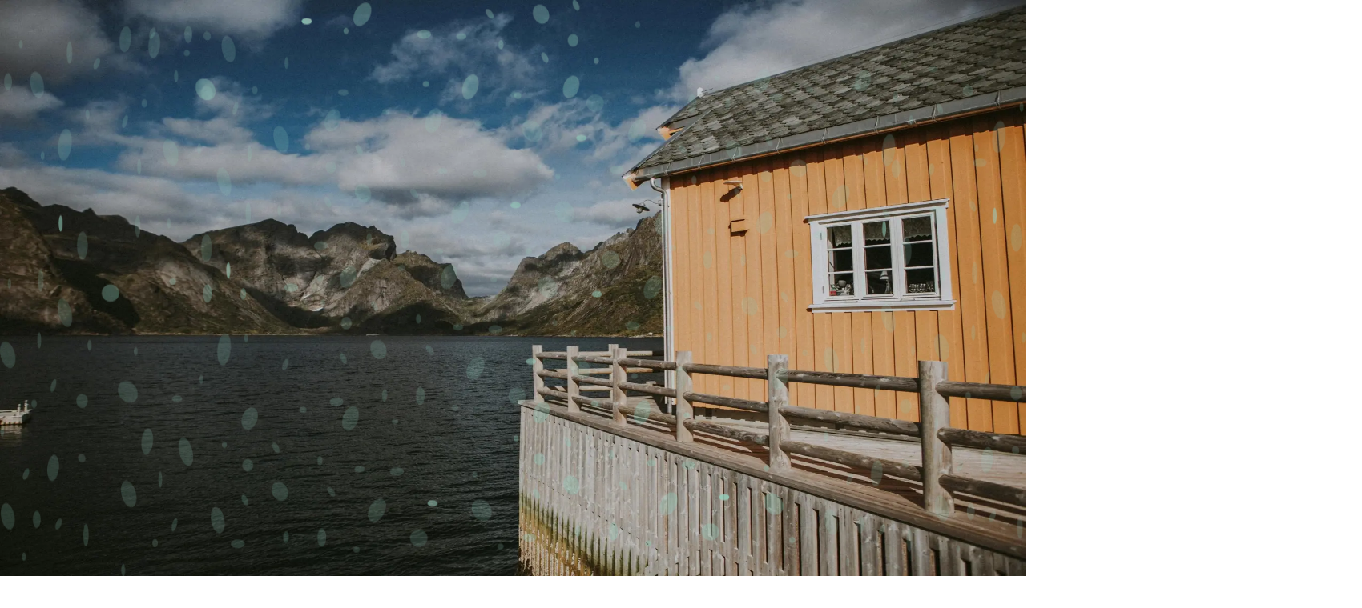

--- FILE ---
content_type: text/html; charset=utf-8
request_url: https://eeffy.no/
body_size: 24030
content:
<!DOCTYPE html><html lang="no" class="w-screen overflow-x-clip scroll-smooth [--header-height:108px] sm:[--header-height:116px]"><head><meta charSet="utf-8"/><meta name="viewport" content="width=device-width, initial-scale=1"/><link rel="preload" href="/_next/static/media/e744c16fc4f8b964-s.p.ttf" as="font" crossorigin="" type="font/ttf"/><link rel="preload" as="image" imageSrcSet="/_next/image?url=https%3A%2F%2Fcdn.sanity.io%2Fimages%2Ff1nu8vx9%2Fproduction%2Fd5ebb2c7c6fc3c8f4f89874488e7fb45ee7b598b-2799x1866.webp&amp;w=640&amp;q=75 640w, /_next/image?url=https%3A%2F%2Fcdn.sanity.io%2Fimages%2Ff1nu8vx9%2Fproduction%2Fd5ebb2c7c6fc3c8f4f89874488e7fb45ee7b598b-2799x1866.webp&amp;w=750&amp;q=75 750w, /_next/image?url=https%3A%2F%2Fcdn.sanity.io%2Fimages%2Ff1nu8vx9%2Fproduction%2Fd5ebb2c7c6fc3c8f4f89874488e7fb45ee7b598b-2799x1866.webp&amp;w=828&amp;q=75 828w, /_next/image?url=https%3A%2F%2Fcdn.sanity.io%2Fimages%2Ff1nu8vx9%2Fproduction%2Fd5ebb2c7c6fc3c8f4f89874488e7fb45ee7b598b-2799x1866.webp&amp;w=1080&amp;q=75 1080w, /_next/image?url=https%3A%2F%2Fcdn.sanity.io%2Fimages%2Ff1nu8vx9%2Fproduction%2Fd5ebb2c7c6fc3c8f4f89874488e7fb45ee7b598b-2799x1866.webp&amp;w=1200&amp;q=75 1200w, /_next/image?url=https%3A%2F%2Fcdn.sanity.io%2Fimages%2Ff1nu8vx9%2Fproduction%2Fd5ebb2c7c6fc3c8f4f89874488e7fb45ee7b598b-2799x1866.webp&amp;w=1920&amp;q=75 1920w, /_next/image?url=https%3A%2F%2Fcdn.sanity.io%2Fimages%2Ff1nu8vx9%2Fproduction%2Fd5ebb2c7c6fc3c8f4f89874488e7fb45ee7b598b-2799x1866.webp&amp;w=2048&amp;q=75 2048w, /_next/image?url=https%3A%2F%2Fcdn.sanity.io%2Fimages%2Ff1nu8vx9%2Fproduction%2Fd5ebb2c7c6fc3c8f4f89874488e7fb45ee7b598b-2799x1866.webp&amp;w=3840&amp;q=75 3840w" imageSizes="100vw"/><link rel="stylesheet" href="/_next/static/css/dd672126cb9f5a7b.css?dpl=dpl_7fiKenuTPNt916BJPGH77x1ESd5Z" data-precedence="next"/><link rel="preload" as="script" fetchPriority="low" href="/_next/static/chunks/webpack-99321f3e284ed07f.js?dpl=dpl_7fiKenuTPNt916BJPGH77x1ESd5Z"/><script src="/_next/static/chunks/4bd1b696-9ec7810b1aa7e0c3.js?dpl=dpl_7fiKenuTPNt916BJPGH77x1ESd5Z" async=""></script><script src="/_next/static/chunks/1684-75c7a1906d4ddb06.js?dpl=dpl_7fiKenuTPNt916BJPGH77x1ESd5Z" async=""></script><script src="/_next/static/chunks/main-app-d41d56f775a954bb.js?dpl=dpl_7fiKenuTPNt916BJPGH77x1ESd5Z" async=""></script><script src="/_next/static/chunks/1637-fa4d87a555ad358b.js?dpl=dpl_7fiKenuTPNt916BJPGH77x1ESd5Z" async=""></script><script src="/_next/static/chunks/7192-abc836eb9812ab25.js?dpl=dpl_7fiKenuTPNt916BJPGH77x1ESd5Z" async=""></script><script src="/_next/static/chunks/7289-a1fcb6cdcba180cb.js?dpl=dpl_7fiKenuTPNt916BJPGH77x1ESd5Z" async=""></script><script src="/_next/static/chunks/8216-83ad62ab1f56f0e5.js?dpl=dpl_7fiKenuTPNt916BJPGH77x1ESd5Z" async=""></script><script src="/_next/static/chunks/6874-372a961919deded2.js?dpl=dpl_7fiKenuTPNt916BJPGH77x1ESd5Z" async=""></script><script src="/_next/static/chunks/3063-1cd2a841fe099c00.js?dpl=dpl_7fiKenuTPNt916BJPGH77x1ESd5Z" async=""></script><script src="/_next/static/chunks/3163-6beb8a77baa41805.js?dpl=dpl_7fiKenuTPNt916BJPGH77x1ESd5Z" async=""></script><script src="/_next/static/chunks/9973-becf9d2772c20df5.js?dpl=dpl_7fiKenuTPNt916BJPGH77x1ESd5Z" async=""></script><script src="/_next/static/chunks/2436-afd95b5d60dc8c83.js?dpl=dpl_7fiKenuTPNt916BJPGH77x1ESd5Z" async=""></script><script src="/_next/static/chunks/app/(site)/layout-9dd1656f6e384fa0.js?dpl=dpl_7fiKenuTPNt916BJPGH77x1ESd5Z" async=""></script><script src="/_next/static/chunks/498-bbfabf368a3165d2.js?dpl=dpl_7fiKenuTPNt916BJPGH77x1ESd5Z" async=""></script><script src="/_next/static/chunks/9687-024e7bf8867707fa.js?dpl=dpl_7fiKenuTPNt916BJPGH77x1ESd5Z" async=""></script><script src="/_next/static/chunks/4278-009978839e6d66e5.js?dpl=dpl_7fiKenuTPNt916BJPGH77x1ESd5Z" async=""></script><script src="/_next/static/chunks/594-c20b0547576068bb.js?dpl=dpl_7fiKenuTPNt916BJPGH77x1ESd5Z" async=""></script><script src="/_next/static/chunks/app/(site)/%5B%5B...page%5D%5D/page-50ef189a132746b8.js?dpl=dpl_7fiKenuTPNt916BJPGH77x1ESd5Z" async=""></script><script src="/_next/static/chunks/app/(site)/error-e8249b02fcae2d67.js?dpl=dpl_7fiKenuTPNt916BJPGH77x1ESd5Z" async=""></script><link rel="preload" href="https://www.googletagmanager.com/gtm.js?id=GTM-WSN5LXFV" as="script"/><meta name="next-size-adjust" content=""/><title>Eeffy - Energieffektivisering av boligmassen i Norge | Eeffy</title><meta name="robots" content="index, follow"/><link rel="canonical" href="https://eeffy.no"/><meta property="og:title" content="Eeffy - Energieffektivisering av boligmassen i Norge"/><meta name="twitter:card" content="summary"/><meta name="twitter:title" content="Eeffy - Energieffektivisering av boligmassen i Norge"/><link rel="icon" href="/icon.png?175dc29d2c9e1ded" type="image/png" sizes="49x49"/><script src="/_next/static/chunks/polyfills-42372ed130431b0a.js?dpl=dpl_7fiKenuTPNt916BJPGH77x1ESd5Z" noModule=""></script></head><body class="__variable_d9d21d text-foreground bg-background grid min-h-screen grid-rows-[var(--header-height)_1fr_auto] [font-family:var(--font-sans)] antialiased"><header class="px-padding data-[scrolled]:bg-background sticky top-0 z-50 bg-transparent transition-colors"><nav class="max-w-container mx-auto flex h-full items-center justify-between gap-4"><a href="/"><img alt="Logo til Eeffy" loading="lazy" width="78" height="52" decoding="async" data-nimg="1" style="color:transparent" src="https://cdn.sanity.io/images/f1nu8vx9/production/1fb9cda25af21582e3f7d46f5aaaa75bd9851607-78x52.svg"/></a><div class="hidden items-center gap-8 lg:flex"><ul class="flex justify-end gap-10"><li><a class="hover:text-teal-lightest text-base" href="/tjenester">Tjenester</a></li><li><a class="hover:text-teal-lightest text-base" href="/#referanser">Referanser</a></li><li><a class="hover:text-teal-lightest text-base" href="/om-oss">Om Eeffy</a></li><li><a class="hover:text-teal-lightest text-base" href="/#priser">Priser</a></li><li><a class="hover:text-teal-lightest text-base" href="/stotteordninger">Støtteordninger</a></li></ul><a class="text-background bg-whiteish data-[inverted]:bg-teal data-[inverted]:border-teal-light data-[inverted]:data-[secondary]:border-teal-light data-[inverted]:data-[secondary]:text-teal flex justify-center rounded-lg border px-8 py-4.5 text-[16px] leading-none font-normal data-[inverted]:text-white data-[secondary]:bg-transparent data-[secondary]:text-white md:py-6 md:text-[20px]" href="/kontakt-oss">Kontakt oss</a></div><div class="block lg:hidden"><button type="button" aria-haspopup="dialog" aria-expanded="false" aria-controls="radix-«R36nb»" data-state="closed"><svg xmlns="http://www.w3.org/2000/svg" width="48" height="48" viewBox="0 0 60 60" fill="none"><path d="M10 45C9.29167 45 8.69792 44.7604 8.21875 44.2812C7.73958 43.8021 7.5 43.2083 7.5 42.5C7.5 41.7917 7.73958 41.1979 8.21875 40.7188C8.69792 40.2396 9.29167 40 10 40H50C50.7083 40 51.3021 40.2396 51.7812 40.7188C52.2604 41.1979 52.5 41.7917 52.5 42.5C52.5 43.2083 52.2604 43.8021 51.7812 44.2812C51.3021 44.7604 50.7083 45 50 45H10ZM10 32.5C9.29167 32.5 8.69792 32.2604 8.21875 31.7812C7.73958 31.3021 7.5 30.7083 7.5 30C7.5 29.2917 7.73958 28.6979 8.21875 28.2188C8.69792 27.7396 9.29167 27.5 10 27.5H50C50.7083 27.5 51.3021 27.7396 51.7812 28.2188C52.2604 28.6979 52.5 29.2917 52.5 30C52.5 30.7083 52.2604 31.3021 51.7812 31.7812C51.3021 32.2604 50.7083 32.5 50 32.5H10ZM10 20C9.29167 20 8.69792 19.7604 8.21875 19.2812C7.73958 18.8021 7.5 18.2083 7.5 17.5C7.5 16.7917 7.73958 16.1979 8.21875 15.7188C8.69792 15.2396 9.29167 15 10 15H50C50.7083 15 51.3021 15.2396 51.7812 15.7188C52.2604 16.1979 52.5 16.7917 52.5 17.5C52.5 18.2083 52.2604 18.8021 51.7812 19.2812C51.3021 19.7604 50.7083 20 50 20H10Z" fill="#DDEEE6"></path></svg></button></div></nav></header><main><div data-hero="" data-separator="ripple" class="group relative grid min-h-dvh scroll-mt-(--header-height) px-3 py-24 data-[hero]:-mt-(--header-height) data-[hero]:pt-(--header-height)"><div class="absolute inset-0 -z-10"><img alt="Et gult naustaktig trehus står på påler i sjøkanten, med utsikt mot dramatiske, spisse fjellformasjoner." loading="eager" decoding="async" data-nimg="fill" class="object-cover" style="position:absolute;height:100%;width:100%;left:0;top:0;right:0;bottom:0;color:transparent" sizes="100vw" srcSet="/_next/image?url=https%3A%2F%2Fcdn.sanity.io%2Fimages%2Ff1nu8vx9%2Fproduction%2Fd5ebb2c7c6fc3c8f4f89874488e7fb45ee7b598b-2799x1866.webp&amp;w=640&amp;q=75 640w, /_next/image?url=https%3A%2F%2Fcdn.sanity.io%2Fimages%2Ff1nu8vx9%2Fproduction%2Fd5ebb2c7c6fc3c8f4f89874488e7fb45ee7b598b-2799x1866.webp&amp;w=750&amp;q=75 750w, /_next/image?url=https%3A%2F%2Fcdn.sanity.io%2Fimages%2Ff1nu8vx9%2Fproduction%2Fd5ebb2c7c6fc3c8f4f89874488e7fb45ee7b598b-2799x1866.webp&amp;w=828&amp;q=75 828w, /_next/image?url=https%3A%2F%2Fcdn.sanity.io%2Fimages%2Ff1nu8vx9%2Fproduction%2Fd5ebb2c7c6fc3c8f4f89874488e7fb45ee7b598b-2799x1866.webp&amp;w=1080&amp;q=75 1080w, /_next/image?url=https%3A%2F%2Fcdn.sanity.io%2Fimages%2Ff1nu8vx9%2Fproduction%2Fd5ebb2c7c6fc3c8f4f89874488e7fb45ee7b598b-2799x1866.webp&amp;w=1200&amp;q=75 1200w, /_next/image?url=https%3A%2F%2Fcdn.sanity.io%2Fimages%2Ff1nu8vx9%2Fproduction%2Fd5ebb2c7c6fc3c8f4f89874488e7fb45ee7b598b-2799x1866.webp&amp;w=1920&amp;q=75 1920w, /_next/image?url=https%3A%2F%2Fcdn.sanity.io%2Fimages%2Ff1nu8vx9%2Fproduction%2Fd5ebb2c7c6fc3c8f4f89874488e7fb45ee7b598b-2799x1866.webp&amp;w=2048&amp;q=75 2048w, /_next/image?url=https%3A%2F%2Fcdn.sanity.io%2Fimages%2Ff1nu8vx9%2Fproduction%2Fd5ebb2c7c6fc3c8f4f89874488e7fb45ee7b598b-2799x1866.webp&amp;w=3840&amp;q=75 3840w" src="/_next/image?url=https%3A%2F%2Fcdn.sanity.io%2Fimages%2Ff1nu8vx9%2Fproduction%2Fd5ebb2c7c6fc3c8f4f89874488e7fb45ee7b598b-2799x1866.webp&amp;w=3840&amp;q=75"/><div class="absolute inset-0 bg-black/40"></div></div><div class="max-w-container mx-auto grid h-full w-full items-center"><div class="max-w-[777px] space-y-10"><h1 class="text-xl text-white md:text-3xl">Nye støtteordninger fra Enova - Vi hjelper deg!</h1><div class="prose space-y-4 text-sm text-white md:text-base"><p>Vi hjelper deg å ta lønnsomme valg i jungelen av tiltak, trender, regler og støtteordninger – snakk med en av våre eksperter i dag.</p></div><div class="flex flex-col flex-wrap gap-x-6 gap-y-4 sm:flex-row sm:items-center"><a class="text-background bg-whiteish data-[inverted]:bg-teal data-[inverted]:border-teal-light data-[inverted]:data-[secondary]:border-teal-light data-[inverted]:data-[secondary]:text-teal flex justify-center rounded-lg border px-8 py-4.5 text-[16px] leading-none font-normal data-[inverted]:text-white data-[secondary]:bg-transparent data-[secondary]:text-white md:py-6 md:text-[20px]" href="/kontakt-oss">Be om tilbud</a><a data-secondary="" class="text-background bg-whiteish data-[inverted]:bg-teal data-[inverted]:border-teal-light data-[inverted]:data-[secondary]:border-teal-light data-[inverted]:data-[secondary]:text-teal flex justify-center rounded-lg border px-8 py-4.5 text-[16px] leading-none font-normal data-[inverted]:text-white data-[secondary]:bg-transparent data-[secondary]:text-white md:py-6 md:text-[20px]" href="/tjenester">Tjenester</a></div></div></div><div data-placement="right" class="absolute top-full -z-10 hidden -translate-y-1/2 data-[placement=left]:left-0 data-[placement=right]:right-0 lg:block"><svg width="357" height="368" viewBox="0 0 357 368" fill="none" xmlns="http://www.w3.org/2000/svg" class="max-w-full"><path d="M179.467 225.48C203.564 225.48 223.099 206.703 223.099 183.54C223.099 160.377 203.564 141.599 179.467 141.599C155.371 141.599 135.836 160.377 135.836 183.54C135.836 206.703 155.371 225.48 179.467 225.48Z" stroke="#97CEBF" stroke-width="1.5" stroke-miterlimit="10"></path><path d="M179.467 256.049C221.089 256.049 254.831 223.585 254.831 183.54C254.831 143.494 221.089 111.031 179.467 111.031C137.845 111.031 104.104 143.494 104.104 183.54C104.104 223.585 137.845 256.049 179.467 256.049Z" stroke="#97CEBF" stroke-width="1.5" stroke-miterlimit="10"></path><path d="M179.467 286.617C238.615 286.617 286.563 240.468 286.563 183.54C286.563 126.612 238.615 80.463 179.467 80.463C120.32 80.463 72.3722 126.612 72.3722 183.54C72.3722 240.468 120.32 286.617 179.467 286.617Z" stroke="#97CEBF" stroke-width="1.5" stroke-miterlimit="10"></path><path d="M179.468 318.368C256.858 318.368 319.595 258.003 319.595 183.54C319.595 109.076 256.858 48.7117 179.468 48.7117C102.077 48.7117 39.3398 109.076 39.3398 183.54C39.3398 258.003 102.077 318.368 179.468 318.368Z" stroke="#97CEBF" stroke-width="1.5" stroke-miterlimit="10"></path><path d="M179.467 351.171C275.676 351.171 353.668 276.12 353.668 183.54C353.668 90.9596 275.676 15.9085 179.467 15.9085C83.2592 15.9085 5.26697 90.9596 5.26697 183.54C5.26697 276.12 83.2592 351.171 179.467 351.171Z" stroke="#97CEBF" stroke-width="1.5" stroke-miterlimit="10"></path><path d="M2.08081 85.4591C2.60101 84.6045 3.1212 83.7499 3.70642 82.8953C4.22662 82.0407 4.74681 81.1862 5.33203 80.3316C26.0098 47.9886 56.1812 21.8907 92.0747 5.58773C93.3101 4.99609 94.5456 4.47019 95.781 3.94429C97.0165 3.35265 98.317 2.82674 99.5525 2.30084" stroke="#97CEBF" stroke-width="1.5" stroke-miterlimit="10"></path><path d="M101.828 365.699C100.463 365.173 99.0973 364.647 97.7968 364.056C96.4963 363.53 95.2608 363.004 94.0254 362.412C57.2866 346.175 26.4 319.683 5.33203 286.814C4.74681 285.959 4.22662 285.105 3.70642 284.25" stroke="#97CEBF" stroke-width="1.5" stroke-miterlimit="10"></path><path d="M355.294 284.25C354.773 285.105 354.253 285.959 353.668 286.814C332.6 319.683 301.713 346.175 264.975 362.412C263.739 363.004 262.439 363.596 261.203 364.056" stroke="#97CEBF" stroke-width="1.5" stroke-miterlimit="10"></path><path d="M259.448 2.30084C260.748 2.82674 261.983 3.35265 263.219 3.94429C264.454 4.40445 265.69 4.99609 266.925 5.58773C302.819 21.8907 332.99 47.9886 353.668 80.3316C354.253 81.1862 354.773 82.0407 355.294 82.8953C355.879 83.7499 356.399 84.6045 356.919 85.4591" stroke="#97CEBF" stroke-width="1.5" stroke-miterlimit="10"></path><path d="M3.70642 29.0561C4.22662 28.4645 4.74681 27.8728 5.33203 27.3469C12.8749 19.5899 20.9379 12.293 29.5211 5.58772C30.2364 5.06182 30.9517 4.53591 31.6669 3.94427" stroke="#97CEBF" stroke-width="1.5" stroke-miterlimit="10"></path><path d="M32.7723 364.056C32.0571 363.464 31.3418 362.938 30.6265 362.412C21.5881 355.444 13.135 347.884 5.33203 339.798C4.74681 339.273 4.22662 338.681 3.70642 338.089C3.1212 337.498 2.60101 336.972 2.08081 336.38" stroke="#97CEBF" stroke-width="1.5" stroke-miterlimit="10"></path><path d="M353.668 339.798C345.865 347.884 337.412 355.444 328.373 362.412C327.658 362.938 326.943 363.464 326.228 364.056C325.512 364.582 324.797 365.108 324.017 365.699" stroke="#97CEBF" stroke-width="1.5" stroke-miterlimit="10"></path><path d="M327.333 3.94427C328.048 4.53591 328.764 5.06182 329.479 5.58772C338.062 12.293 346.19 19.5899 353.668 27.3469C354.253 27.8728 354.773 28.4645 355.294 29.0561C355.879 29.6477 356.399 30.1736 356.919 30.7653" stroke="#97CEBF" stroke-width="1.5" stroke-miterlimit="10"></path></svg></div></div><div><div data-padding-x="" data-padding-y="" data-large-padding="" class="data-[invert]:bg-whiteish group peer relative scroll-mt-(--header-height) peer-data-[separator=ripple]:py-30 data-padding-x:px-3 data-padding-y:py-20 data-[large-padding]:py-30"><div class="max-w-container mx-auto"><div class="max-w-[892px]"><div class="space-y-6"><h2 class="group-data-[invert]:text-teal text-2xl md:text-3xl">Hvorfor velge Eeffy?</h2></div><div class="mt-10"><div class="border-teal-light group-data-[invert]:border-teal flex flex-col gap-6 border-b py-6 first:border-t md:flex-row"><div class="text-teal-lightest group-data-[invert]:text-teal w-[100px] shrink-0 text-[40px]/none font-light md:text-[64px]/none">0<!-- -->1</div><div class="space-y-3"><h3 class="group-data-[invert]:text-teal text-base text-white md:text-xl">Erfaring</h3><div class="group-data-[invert]:text-teal text-xs text-white md:text-sm"><p>Våre energirådgivere har siden 2013 hjulpet over 10.000 boligeiere med ulike behov, budsjett og ambisjonsnivå. Hos Eeffy får du en erfaren og objektiv sparrepartner til ditt prosjekt.</p></div></div></div><div class="border-teal-light group-data-[invert]:border-teal flex flex-col gap-6 border-b py-6 first:border-t md:flex-row"><div class="text-teal-lightest group-data-[invert]:text-teal w-[100px] shrink-0 text-[40px]/none font-light md:text-[64px]/none">0<!-- -->2</div><div class="space-y-3"><h3 class="group-data-[invert]:text-teal text-base text-white md:text-xl">Energirådgivning gjort enkelt</h3><div class="group-data-[invert]:text-teal text-xs text-white md:text-sm"><p>Med vår digitale løsning, kan vi hjelpe deg hvor enn du befinner deg. Med hjelp av boligtegninger og samtale med boligeier, innhenter vi nødvendig informasjon om boligen, og setter sammen en individuell tiltaksplan, basert på boligeiers behov og ambisjonsnivå.</p></div></div></div><div class="border-teal-light group-data-[invert]:border-teal flex flex-col gap-6 border-b py-6 first:border-t md:flex-row"><div class="text-teal-lightest group-data-[invert]:text-teal w-[100px] shrink-0 text-[40px]/none font-light md:text-[64px]/none">0<!-- -->3</div><div class="space-y-3"><h3 class="group-data-[invert]:text-teal text-base text-white md:text-xl">Objektiv rådgivning</h3><div class="group-data-[invert]:text-teal text-xs text-white md:text-sm"><p>Vi selger ingen produkter eller løsninger. Hos Eeffy får du rådene som gagner deg. Eeffy er en av få rene energirådgivningsselskap, og vårt mål er å finne de løsningene som passer best for akkurat deg og din bolig.</p></div></div></div></div></div></div></div></div><div class="relative"><div data-invert="" data-padding-x="" class="data-[invert]:bg-whiteish group peer relative scroll-mt-(--header-height) peer-data-[separator=ripple]:py-30 data-padding-x:px-3 data-padding-y:py-20 data-[large-padding]:py-30"><div class="max-w-container mx-auto"><div class="grid items-center gap-x-0 overflow-clip lg:grid-cols-2"><div class="space-y-10 pt-20 md:py-20"><div class="space-y-6"><h2 class="group-data-[invert]:text-teal text-2xl md:text-3xl">Landsdekkende</h2><div class="group-data-[invert]:text-teal prose max-w-[75ch] space-y-4 text-xs md:text-sm"><p>Vi hjelper boligeiere over hele landet – uansett hvor du bor, er våre energirådgivere klare til å hjelpe deg med smarte tiltak for en mer energieffektiv bolig.</p></div></div><div class="flex flex-col flex-wrap gap-x-6 gap-y-4 sm:flex-row sm:items-center"><a data-inverted="" class="text-background bg-whiteish data-[inverted]:bg-teal data-[inverted]:border-teal-light data-[inverted]:data-[secondary]:border-teal-light data-[inverted]:data-[secondary]:text-teal flex justify-center rounded-lg border px-8 py-4.5 text-[16px] leading-none font-normal data-[inverted]:text-white data-[secondary]:bg-transparent data-[secondary]:text-white md:py-6 md:text-[20px]" href="/kontakt-oss">Be om tilbud</a><a data-secondary="" data-inverted="" class="text-background bg-whiteish data-[inverted]:bg-teal data-[inverted]:border-teal-light data-[inverted]:data-[secondary]:border-teal-light data-[inverted]:data-[secondary]:text-teal flex justify-center rounded-lg border px-8 py-4.5 text-[16px] leading-none font-normal data-[inverted]:text-white data-[secondary]:bg-transparent data-[secondary]:text-white md:py-6 md:text-[20px]" href="/om-oss">Om Eeffy</a></div></div><div class="grid justify-end overflow-y-hidden lg:h-full lg:overflow-visible"><div class="relative h-fit max-md:mt-10 my-20"><img alt="Map" loading="lazy" width="596" height="708" decoding="async" data-nimg="1" class="h-full" style="color:transparent" src="/_next/static/media/map.9f67267b.svg"/><img alt="Map" loading="lazy" width="1116" height="777" decoding="async" data-nimg="1" class="h-full hidden" style="color:transparent" src="/_next/static/media/map-north.312af58f.svg"/><img alt="Map" loading="lazy" width="995" height="887" decoding="async" data-nimg="1" class="h-full hidden" style="color:transparent" src="/_next/static/media/map-middle.fc30534f.svg"/><img alt="Map" loading="lazy" width="779" height="864" decoding="async" data-nimg="1" class="h-full hidden" style="color:transparent" src="/_next/static/media/map-west.670cf5d4.svg"/><img alt="Map" loading="lazy" width="822" height="887" decoding="async" data-nimg="1" class="h-full hidden" style="color:transparent" src="/_next/static/media/map-east.7c8fc3dc.svg"/><img alt="Map" loading="lazy" width="773" height="863" decoding="async" data-nimg="1" class="h-full hidden" style="color:transparent" src="/_next/static/media/map-south.d6bf3e22.svg"/><div class="group absolute" style="left:50%;top:19%" data-group="north"><button class="absolute top-0 left-0 grid size-3.5 place-items-center rounded-full shadow-2xl sm:size-7"><div class="shadow-teal absolute inset-0 rounded-full bg-white"></div><div class="bg-teal relative size-2.5 rounded-full sm:size-4.5"></div></button><div class="absolute -top-9 -left-3 flex w-fit items-center gap-x-4 sm:-top-16 md:-left-6"><div class="text-teal flex flex-col items-center"><p class="text-sm leading-none sm:text-2xl">315<!-- -->+</p><p class="text-[12px] leading-none md:text-xs">Kunder</p></div></div></div><div class="group absolute" style="left:29%;top:50%" data-group="middle"><button class="absolute top-0 left-0 grid size-3.5 place-items-center rounded-full shadow-2xl sm:size-7"><div class="shadow-teal absolute inset-0 rounded-full bg-white"></div><div class="bg-teal relative size-2.5 rounded-full sm:size-4.5"></div></button><div class="absolute -top-9 -left-3 flex w-fit items-center gap-x-4 sm:-top-16 md:-left-6"><div class="text-teal flex flex-col items-center"><p class="text-sm leading-none sm:text-2xl">550<!-- -->+</p><p class="text-[12px] leading-none md:text-xs">Kunder</p></div></div></div><div class="group absolute" style="left:2%;top:79%" data-group="west"><button class="absolute top-0 left-0 grid size-3.5 place-items-center rounded-full shadow-2xl sm:size-7"><div class="shadow-teal absolute inset-0 rounded-full bg-white"></div><div class="bg-teal relative size-2.5 rounded-full sm:size-4.5"></div></button><div class="absolute -top-9 -left-3 flex w-fit items-center gap-x-4 sm:-top-16 md:-left-6"><div class="text-teal flex flex-col items-center"><p class="text-sm leading-none sm:text-2xl">1300<!-- -->+</p><p class="text-[12px] leading-none md:text-xs">Kunder</p></div></div></div><div class="group absolute" style="left:24%;top:79%" data-group="east"><button class="absolute top-0 left-0 grid size-3.5 place-items-center rounded-full shadow-2xl sm:size-7"><div class="shadow-teal absolute inset-0 rounded-full bg-white"></div><div class="bg-teal relative size-2.5 rounded-full sm:size-4.5"></div></button><div class="absolute -top-9 -left-3 flex w-fit items-center gap-x-4 sm:-top-16 md:-left-6"><div class="text-teal flex flex-col items-center"><p class="text-sm leading-none sm:text-2xl">7900<!-- -->+</p><p class="text-[12px] leading-none md:text-xs">Kunder</p></div></div></div><div class="group absolute" style="left:10%;top:95%" data-group="south"><button class="absolute top-0 left-0 grid size-3.5 place-items-center rounded-full shadow-2xl sm:size-7"><div class="shadow-teal absolute inset-0 rounded-full bg-white"></div><div class="bg-teal relative size-2.5 rounded-full sm:size-4.5"></div></button><div class="absolute -top-9 -left-3 flex w-fit items-center gap-x-4 sm:-top-16 md:-left-6"><div class="text-teal flex flex-col items-center"><p class="text-sm leading-none sm:text-2xl">620<!-- -->+</p><p class="text-[12px] leading-none md:text-xs">Kunder</p></div></div></div></div></div></div></div></div></div><div class="relative"><div id="priser" data-padding-x="" data-padding-y="" class="data-[invert]:bg-whiteish group peer relative scroll-mt-(--header-height) peer-data-[separator=ripple]:py-30 data-padding-x:px-3 data-padding-y:py-20 data-[large-padding]:py-30"><div class="max-w-container mx-auto"><div class="mx-auto max-w-[922px] space-y-10 text-center"><div class="space-y-6"><h2 class="group-data-[invert]:text-teal text-2xl md:text-3xl">Priser</h2><div class="group-data-[invert]:text-teal space-y-4 text-sm"><p>Er du usikker på hvilken pakke som passer best for deg? Ta kontakt med oss <a class="underline underline-offset-4 text-white" href="/kontakt-oss">her</a>, så hjelper vi deg!</p></div></div></div><div class="mt-[60px]"><div dir="ltr" data-orientation="horizontal"><div role="tablist" aria-orientation="horizontal" class="border-teal-light mx-auto flex w-fit items-center justify-center gap-3 rounded-2xl border p-2.5 flex-col sm:flex-row" tabindex="-1" data-orientation="horizontal" style="outline:none"><button type="button" role="tab" aria-selected="true" aria-controls="radix-«R153ranb»-content-with-enova" data-state="active" id="radix-«R153ranb»-trigger-with-enova" class="ring-offset-background focus-visible:ring-ring data-[state=active]:text-teal inline-flex items-center justify-center rounded-lg px-3 py-1.5 text-[16px] leading-none whitespace-nowrap transition-all focus-visible:ring-2 focus-visible:ring-offset-2 focus-visible:outline-none disabled:pointer-events-none disabled:opacity-50 data-[state=active]:bg-white md:px-6 md:py-3 md:text-[20px]" tabindex="-1" data-orientation="horizontal" data-radix-collection-item="">Med støtte fra Enova</button><button type="button" role="tab" aria-selected="false" aria-controls="radix-«R153ranb»-content-without-enova" data-state="inactive" id="radix-«R153ranb»-trigger-without-enova" class="ring-offset-background focus-visible:ring-ring data-[state=active]:text-teal inline-flex items-center justify-center rounded-lg px-3 py-1.5 text-[16px] leading-none whitespace-nowrap transition-all focus-visible:ring-2 focus-visible:ring-offset-2 focus-visible:outline-none disabled:pointer-events-none disabled:opacity-50 data-[state=active]:bg-white md:px-6 md:py-3 md:text-[20px]" tabindex="-1" data-orientation="horizontal" data-radix-collection-item="">Uten støtte fra Enova</button></div><div class="mt-[60px]"><div data-state="active" data-orientation="horizontal" role="tabpanel" aria-labelledby="radix-«R153ranb»-trigger-with-enova" id="radix-«R153ranb»-content-with-enova" tabindex="0" class="ring-offset-background focus-visible:ring-ring mt-2 focus-visible:ring-2 focus-visible:ring-offset-2 focus-visible:outline-none" style="animation-duration:0s"><div class="hidden grid-cols-1 gap-6 lg:grid lg:grid-cols-2"><a data-product-type="product" class="border-teal-lightest group-data-[invert]:border-teal rounded-lg border p-3 data-[product-type=package]:col-span-full data-[product-type=package]:grid data-[product-type=package]:grid-cols-3 md:p-10 md:data-[product-type=package]:p-0 hover:bg-teal-lightest/10" href="/tjenester/komplett-energiradgivning"><div class="border-teal-lightest space-y-3 border-b-4 pb-6 group-data-[product-type=package]/package:border-b-0 group-data-[product-type=package]/package:p-10"><div class="flex items-center justify-between gap-x-2"><p class="text-whiteish text-sm font-semibold">For deg som vil ha en komplett plan</p><div class="bg-whiteish text-teal rounded-sm p-2 text-[14px] font-semibold">Anbefalt</div></div><h3 class="text-whiteish text-base font-semibold">Energirådgivning</h3><div class="flex items-end gap-x-2 whitespace-nowrap"><p class="text-xl md:text-2xl">Fra kr<!-- --> <!-- -->7 500</p><p class="mb-1 text-base opacity-80">inkl. mva</p></div><div class="text-xs"><p>Veiledende pris uten støtte<!-- --> <!-- -->10 000<!-- -->,- inkl. mva.</p></div></div><div class="mt-6 space-y-6"><div><p class="text-xs font-semibold">Passer for deg som:</p><ul class="mt-3 grid gap-1 text-xs"><li class="ml-4 list-disc">Planlegger flere energitiltak eller en helhetlig oppgradering</li><li class="ml-4 list-disc">Skal søke støtte fra Enova eller Grønt Lån</li><li class="ml-4 list-disc">Ønsker bedre energimerke og dokumentasjon</li><li class="ml-4 list-disc">Vil ha en langsiktig tiltaksplan med vurdering av kost/nytte</li></ul></div><div class="space-y-3"><p class="text-xs font-semibold">Du får</p><ul class="grid gap-3 text-xs"><li class="flex gap-4"><div class="text-teal-lightest shrink-0"><svg xmlns="http://www.w3.org/2000/svg" width="24" height="24" viewBox="0 0 24 24" fill="none"><path d="M16.8 8.3999L9.64048 15.5999L7.2 13.1456" stroke="currentColor" stroke-width="2" stroke-linecap="round" stroke-linejoin="round"></path></svg></div><span>Gjennomgang med energirådgiver og innhenting av informasjon</span></li><li class="flex gap-4"><div class="text-teal-lightest shrink-0"><svg xmlns="http://www.w3.org/2000/svg" width="24" height="24" viewBox="0 0 24 24" fill="none"><path d="M16.8 8.3999L9.64048 15.5999L7.2 13.1456" stroke="currentColor" stroke-width="2" stroke-linecap="round" stroke-linejoin="round"></path></svg></div><span>Energiberegning, tilstandsrapport og energimerking</span></li><li class="flex gap-4"><div class="text-teal-lightest shrink-0"><svg xmlns="http://www.w3.org/2000/svg" width="24" height="24" viewBox="0 0 24 24" fill="none"><path d="M16.8 8.3999L9.64048 15.5999L7.2 13.1456" stroke="currentColor" stroke-width="2" stroke-linecap="round" stroke-linejoin="round"></path></svg></div><span>Komplett tiltaksplan med beregnet besparelse og tiltaksbeskrivelser</span></li><li class="flex gap-4"><div class="text-teal-lightest shrink-0"><svg xmlns="http://www.w3.org/2000/svg" width="24" height="24" viewBox="0 0 24 24" fill="none"><path d="M16.8 8.3999L9.64048 15.5999L7.2 13.1456" stroke="currentColor" stroke-width="2" stroke-linecap="round" stroke-linejoin="round"></path></svg></div><span>Informasjon om aktuelle støtteordninger</span></li><li class="flex gap-4"><div class="text-teal-lightest shrink-0"><svg xmlns="http://www.w3.org/2000/svg" width="24" height="24" viewBox="0 0 24 24" fill="none"><path d="M16.8 8.3999L9.64048 15.5999L7.2 13.1456" stroke="currentColor" stroke-width="2" stroke-linecap="round" stroke-linejoin="round"></path></svg></div><span>Overlevering av rapport</span></li></ul></div><div class="mt-8"><button class="text-[16px] font-semibold">Les mer om denne tjenesten</button></div></div></a><a data-product-type="product" class="border-teal-lightest group-data-[invert]:border-teal rounded-lg border p-3 data-[product-type=package]:col-span-full data-[product-type=package]:grid data-[product-type=package]:grid-cols-3 md:p-10 md:data-[product-type=package]:p-0 hover:bg-teal-lightest/10" href="/tjenester/termografering"><div class="border-teal-lightest space-y-3 border-b-4 pb-6 group-data-[product-type=package]/package:border-b-0 group-data-[product-type=package]/package:p-10"><div class="flex items-center justify-between gap-x-2"><p class="text-whiteish text-sm font-semibold">Full innsikt med termografering</p></div><h3 class="text-whiteish text-base font-semibold">Energirådgivning inkl. Termografering</h3><div class="flex items-end gap-x-2 whitespace-nowrap"><p class="text-xl md:text-2xl">Fra kr<!-- --> <!-- -->11 250</p><p class="mb-1 text-base opacity-80">inkl. mva</p></div><div class="text-xs"><p>Veiledende pris uten støtte<!-- --> <!-- -->15 000<!-- -->,- inkl. mva.</p></div></div><div class="mt-6 space-y-6"><div><p class="text-xs font-semibold">Passer for deg som:</p><ul class="mt-3 grid gap-1 text-xs"><li class="ml-4 list-disc">Opplever trekk eller kald luft i boligen</li><li class="ml-4 list-disc">Ønsker visuell dokumentasjon av varmetap og luftlekkasjer</li><li class="ml-4 list-disc">Har eldre bolig som har vært bygget på/om eller annen ukjent tilstand</li><li class="ml-4 list-disc">Har høyere strømforbruk enn forventet</li><li class="ml-4 list-disc">Ønsker en mer presis vurdering av tiltak før oppgradering</li></ul></div><div class="space-y-3"><p class="text-xs font-semibold">Du får</p><ul class="grid gap-3 text-xs"><li class="flex gap-4"><div class="text-teal-lightest shrink-0"><svg xmlns="http://www.w3.org/2000/svg" width="24" height="24" viewBox="0 0 24 24" fill="none"><path d="M16.8 8.3999L9.64048 15.5999L7.2 13.1456" stroke="currentColor" stroke-width="2" stroke-linecap="round" stroke-linejoin="round"></path></svg></div><span>Fysisk befaring</span></li><li class="flex gap-4"><div class="text-teal-lightest shrink-0"><svg xmlns="http://www.w3.org/2000/svg" width="24" height="24" viewBox="0 0 24 24" fill="none"><path d="M16.8 8.3999L9.64048 15.5999L7.2 13.1456" stroke="currentColor" stroke-width="2" stroke-linecap="round" stroke-linejoin="round"></path></svg></div><span>Termografering med IR-kamera</span></li><li class="flex gap-4"><div class="text-teal-lightest shrink-0"><svg xmlns="http://www.w3.org/2000/svg" width="24" height="24" viewBox="0 0 24 24" fill="none"><path d="M16.8 8.3999L9.64048 15.5999L7.2 13.1456" stroke="currentColor" stroke-width="2" stroke-linecap="round" stroke-linejoin="round"></path></svg></div><span>Detaljert rapport med bilder og forklaring av funn</span></li></ul></div><div class="mt-8"><button class="text-[16px] font-semibold">Les mer om denne tjenesten</button></div></div></a><a data-product-type="package" class="border-teal-lightest group-data-[invert]:border-teal rounded-lg border p-3 data-[product-type=package]:col-span-full data-[product-type=package]:grid data-[product-type=package]:grid-cols-3 md:p-10 md:data-[product-type=package]:p-0 group/package hover:bg-teal-lightest/10" href="/tjenester/bistand-enova-stotte"><div class="border-teal-lightest space-y-3 border-b-4 pb-6 group-data-[product-type=package]/package:border-b-0 group-data-[product-type=package]/package:p-10"><div class="flex items-center justify-between gap-x-2"><p class="text-whiteish text-sm font-semibold">Bistand støtteordninger</p></div><h3 class="text-whiteish text-base font-semibold">Vurdering og beregning av Enova-støtte</h3><div class="flex items-end gap-x-2 whitespace-nowrap"><p class="text-xl md:text-2xl">Fra kr<!-- --> <!-- -->1 500</p><p class="mb-1 text-base opacity-80">inkl. mva</p></div><div class="text-xs"><div><div><ul class="space-y-1.5"><li class="text-xs font-semibold">Del <!-- -->1<!-- -->: <!-- -->Vurdering<!-- --> fra<!-- --> <!-- -->1 500<!-- -->,-</li><li class="text-xs font-semibold">Del <!-- -->2<!-- -->: <!-- -->Registrering &amp; Dokumentasjon<!-- --> fra<!-- --> <!-- -->8 500<!-- -->,-</li></ul></div><div class="mt-8"><button class="text-[16px] font-semibold">Les mer om denne tjenesten</button></div></div></div></div><div class="border-teal-lightest divide-teal-lightest mt-6 grid md:col-span-2 md:mt-0 md:grid-cols-2 md:divide-x md:border-l"><div class="md:p-10"><p class="text-xs font-semibold">Passer for deg som:</p><ul class="mt-3 grid gap-1 text-xs"><li class="ml-4 list-disc">Har gjennomført større oppgraderinger i løpet av de siste 2 årene og ønsker å søke støtte for å søke støtte fra Enova til «oppgradering av bygningskropp».</li><li class="ml-4 list-disc">Med denne tjenesten får du en tydelig avklaring på støttepotensialet og videre alt du trenger av dokumentasjon fra energirådgiver, for å kunne søke støtte fra Enova til oppgradering av bolig</li></ul></div><div class="mt-6 space-y-6 md:mt-0 md:p-10"><div><p class="text-xs font-semibold">I del <!-- -->1<!-- --> – <!-- -->Vurdering<!-- --> får du</p><ul class="mt-3 grid gap-3 text-xs"><li class="flex gap-4"><div class="text-teal-lightest shrink-0"><svg xmlns="http://www.w3.org/2000/svg" width="24" height="24" viewBox="0 0 24 24" fill="none"><path d="M16.8 8.3999L9.64048 15.5999L7.2 13.1456" stroke="currentColor" stroke-width="2" stroke-linecap="round" stroke-linejoin="round"></path></svg></div><span>En erfaren energirådgiver går grundig gjennom prosjektet ditt og gir en helhetlig vurdering av tiltakene. </span></li><li class="flex gap-4"><div class="text-teal-lightest shrink-0"><svg xmlns="http://www.w3.org/2000/svg" width="24" height="24" viewBox="0 0 24 24" fill="none"><path d="M16.8 8.3999L9.64048 15.5999L7.2 13.1456" stroke="currentColor" stroke-width="2" stroke-linecap="round" stroke-linejoin="round"></path></svg></div><span>Vi ser på hva som allerede er gjort, hva som planlegges og om det kvalifiserer for støtte fra Enova.</span></li></ul></div><div><p class="text-xs font-semibold">I del <!-- -->2<!-- --> – <!-- -->Registrering &amp; Dokumentasjon<!-- --> får du</p><div class="my-3 text-xs">Dersom prosjektet kvalifiserer for støtte</div><ul class="mt-3 grid gap-3 text-xs"><li class="flex gap-4"><div class="text-teal-lightest shrink-0"><svg xmlns="http://www.w3.org/2000/svg" width="24" height="24" viewBox="0 0 24 24" fill="none"><path d="M16.8 8.3999L9.64048 15.5999L7.2 13.1456" stroke="currentColor" stroke-width="2" stroke-linecap="round" stroke-linejoin="round"></path></svg></div><span>Registrering av prosjekt og tiltak hos Enova</span></li><li class="flex gap-4"><div class="text-teal-lightest shrink-0"><svg xmlns="http://www.w3.org/2000/svg" width="24" height="24" viewBox="0 0 24 24" fill="none"><path d="M16.8 8.3999L9.64048 15.5999L7.2 13.1456" stroke="currentColor" stroke-width="2" stroke-linecap="round" stroke-linejoin="round"></path></svg></div><span>Energiberegninger + Energiattest (basert på tilstand før og etter tiltak)</span></li></ul></div></div></div></a></div><div class="block lg:hidden"><div class="space-y-6" data-orientation="vertical"><div data-state="open" data-orientation="vertical" class="border-teal-lightest rounded-lg border p-3"><h3 data-orientation="vertical" data-state="open" class="flex"><button type="button" aria-controls="radix-«R1cr53ranb»" aria-expanded="true" data-state="open" data-orientation="vertical" id="radix-«Rcr53ranb»" class="group flex flex-1 justify-between text-left gap-6 transition-all" data-radix-collection-item=""><div class="space-y-3"><h3 class="text-whiteish text-base font-semibold">Energirådgivning</h3><p class="text-lg">7 500<!-- -->,- inkl. mva</p></div><div class="bg-teal-lightest/10 grid size-10 shrink-0 place-items-center rounded-full"><svg xmlns="http://www.w3.org/2000/svg" width="24" height="24" viewBox="0 0 24 24" fill="none" class="size-6 shrink-0 transition-transform duration-200 group-data-[state=open]:hidden"><path d="M11.9998 4.80005L11.9998 19.2M19.1998 12L4.7998 12" stroke="white" stroke-width="2" stroke-linecap="round"></path></svg><svg xmlns="http://www.w3.org/2000/svg" width="24" height="24" viewBox="0 0 24 24" fill="none" class="size-6 shrink-0 transition-transform duration-200 group-data-[state=closed]:hidden"><path d="M19.1998 12L4.7998 12" stroke="white" stroke-width="2" stroke-linecap="round"></path></svg></div></button></h3><div data-state="open" id="radix-«R1cr53ranb»" role="region" aria-labelledby="radix-«Rcr53ranb»" data-orientation="vertical" class="mt-2 pb-6" style="--radix-accordion-content-height:var(--radix-collapsible-content-height);--radix-accordion-content-width:var(--radix-collapsible-content-width)"><div class="text-xs"><p>Veiledende pris uten støtte<!-- --> <!-- -->10 000<!-- -->,- inkl. mva.</p></div><div class="mt-6 space-y-6"><div><p class="text-xs font-semibold">Passer for deg som:</p><ul class="mt-3 grid gap-1 text-xs"><li class="ml-4 list-disc">Planlegger flere energitiltak eller en helhetlig oppgradering</li><li class="ml-4 list-disc">Skal søke støtte fra Enova eller Grønt Lån</li><li class="ml-4 list-disc">Ønsker bedre energimerke og dokumentasjon</li><li class="ml-4 list-disc">Vil ha en langsiktig tiltaksplan med vurdering av kost/nytte</li></ul></div><div class="space-y-3"><p class="text-xs font-semibold">Du får</p><ul class="grid gap-3 text-xs"><li class="flex gap-4"><div class="text-teal-lightest shrink-0"><svg xmlns="http://www.w3.org/2000/svg" width="24" height="24" viewBox="0 0 24 24" fill="none"><path d="M16.8 8.3999L9.64048 15.5999L7.2 13.1456" stroke="currentColor" stroke-width="2" stroke-linecap="round" stroke-linejoin="round"></path></svg></div><span>Gjennomgang med energirådgiver og innhenting av informasjon</span></li><li class="flex gap-4"><div class="text-teal-lightest shrink-0"><svg xmlns="http://www.w3.org/2000/svg" width="24" height="24" viewBox="0 0 24 24" fill="none"><path d="M16.8 8.3999L9.64048 15.5999L7.2 13.1456" stroke="currentColor" stroke-width="2" stroke-linecap="round" stroke-linejoin="round"></path></svg></div><span>Energiberegning, tilstandsrapport og energimerking</span></li><li class="flex gap-4"><div class="text-teal-lightest shrink-0"><svg xmlns="http://www.w3.org/2000/svg" width="24" height="24" viewBox="0 0 24 24" fill="none"><path d="M16.8 8.3999L9.64048 15.5999L7.2 13.1456" stroke="currentColor" stroke-width="2" stroke-linecap="round" stroke-linejoin="round"></path></svg></div><span>Komplett tiltaksplan med beregnet besparelse og tiltaksbeskrivelser</span></li><li class="flex gap-4"><div class="text-teal-lightest shrink-0"><svg xmlns="http://www.w3.org/2000/svg" width="24" height="24" viewBox="0 0 24 24" fill="none"><path d="M16.8 8.3999L9.64048 15.5999L7.2 13.1456" stroke="currentColor" stroke-width="2" stroke-linecap="round" stroke-linejoin="round"></path></svg></div><span>Informasjon om aktuelle støtteordninger</span></li><li class="flex gap-4"><div class="text-teal-lightest shrink-0"><svg xmlns="http://www.w3.org/2000/svg" width="24" height="24" viewBox="0 0 24 24" fill="none"><path d="M16.8 8.3999L9.64048 15.5999L7.2 13.1456" stroke="currentColor" stroke-width="2" stroke-linecap="round" stroke-linejoin="round"></path></svg></div><span>Overlevering av rapport</span></li></ul></div><div class="mt-8"><button class="text-[16px] font-semibold">Les mer om denne tjenesten</button></div></div></div></div><div data-state="closed" data-orientation="vertical" class="border-teal-lightest rounded-lg border p-3"><h3 data-orientation="vertical" data-state="closed" class="flex"><button type="button" aria-controls="radix-«R1kr53ranb»" aria-expanded="false" data-state="closed" data-orientation="vertical" id="radix-«Rkr53ranb»" class="group flex flex-1 justify-between text-left gap-6 transition-all" data-radix-collection-item=""><div class="space-y-3"><h3 class="text-whiteish text-base font-semibold">Energirådgivning inkl. Termografering</h3><p class="text-lg">11 250<!-- -->,- inkl. mva</p></div><div class="bg-teal-lightest/10 grid size-10 shrink-0 place-items-center rounded-full"><svg xmlns="http://www.w3.org/2000/svg" width="24" height="24" viewBox="0 0 24 24" fill="none" class="size-6 shrink-0 transition-transform duration-200 group-data-[state=open]:hidden"><path d="M11.9998 4.80005L11.9998 19.2M19.1998 12L4.7998 12" stroke="white" stroke-width="2" stroke-linecap="round"></path></svg><svg xmlns="http://www.w3.org/2000/svg" width="24" height="24" viewBox="0 0 24 24" fill="none" class="size-6 shrink-0 transition-transform duration-200 group-data-[state=closed]:hidden"><path d="M19.1998 12L4.7998 12" stroke="white" stroke-width="2" stroke-linecap="round"></path></svg></div></button></h3><div data-state="closed" id="radix-«R1kr53ranb»" hidden="" role="region" aria-labelledby="radix-«Rkr53ranb»" data-orientation="vertical" class="mt-2 pb-6" style="--radix-accordion-content-height:var(--radix-collapsible-content-height);--radix-accordion-content-width:var(--radix-collapsible-content-width)"></div></div><div data-state="closed" data-orientation="vertical" class="border-teal-lightest rounded-lg border p-3"><h3 data-orientation="vertical" data-state="closed" class="flex"><button type="button" aria-controls="radix-«R1sr53ranb»" aria-expanded="false" data-state="closed" data-orientation="vertical" id="radix-«Rsr53ranb»" class="group flex flex-1 justify-between text-left gap-6 transition-all" data-radix-collection-item=""><div class="space-y-3"><h3 class="text-whiteish text-base font-semibold">Vurdering og beregning av Enova-støtte</h3><p class="text-lg">1 500<!-- -->,- inkl. mva</p></div><div class="bg-teal-lightest/10 grid size-10 shrink-0 place-items-center rounded-full"><svg xmlns="http://www.w3.org/2000/svg" width="24" height="24" viewBox="0 0 24 24" fill="none" class="size-6 shrink-0 transition-transform duration-200 group-data-[state=open]:hidden"><path d="M11.9998 4.80005L11.9998 19.2M19.1998 12L4.7998 12" stroke="white" stroke-width="2" stroke-linecap="round"></path></svg><svg xmlns="http://www.w3.org/2000/svg" width="24" height="24" viewBox="0 0 24 24" fill="none" class="size-6 shrink-0 transition-transform duration-200 group-data-[state=closed]:hidden"><path d="M19.1998 12L4.7998 12" stroke="white" stroke-width="2" stroke-linecap="round"></path></svg></div></button></h3><div data-state="closed" id="radix-«R1sr53ranb»" hidden="" role="region" aria-labelledby="radix-«Rsr53ranb»" data-orientation="vertical" class="mt-2 pb-6" style="--radix-accordion-content-height:var(--radix-collapsible-content-height);--radix-accordion-content-width:var(--radix-collapsible-content-width)"></div></div></div></div></div><div data-state="inactive" data-orientation="horizontal" role="tabpanel" aria-labelledby="radix-«R153ranb»-trigger-without-enova" hidden="" id="radix-«R153ranb»-content-without-enova" tabindex="0" class="ring-offset-background focus-visible:ring-ring mt-2 focus-visible:ring-2 focus-visible:ring-offset-2 focus-visible:outline-none"></div></div></div></div></div></div><div class="hidden py-20 md:block"><div data-placement="left" class="absolute top-full z-10 hidden -translate-y-1/2 data-[placement=left]:left-0 data-[placement=right]:right-0 xl:block"><svg width="357" height="368" viewBox="0 0 357 368" fill="none" xmlns="http://www.w3.org/2000/svg" class="max-w-full"><path d="M179.467 225.48C203.564 225.48 223.099 206.703 223.099 183.54C223.099 160.377 203.564 141.599 179.467 141.599C155.371 141.599 135.836 160.377 135.836 183.54C135.836 206.703 155.371 225.48 179.467 225.48Z" stroke="#97CEBF" stroke-width="1.5" stroke-miterlimit="10"></path><path d="M179.467 256.049C221.089 256.049 254.831 223.585 254.831 183.54C254.831 143.494 221.089 111.031 179.467 111.031C137.845 111.031 104.104 143.494 104.104 183.54C104.104 223.585 137.845 256.049 179.467 256.049Z" stroke="#97CEBF" stroke-width="1.5" stroke-miterlimit="10"></path><path d="M179.467 286.617C238.615 286.617 286.563 240.468 286.563 183.54C286.563 126.612 238.615 80.463 179.467 80.463C120.32 80.463 72.3722 126.612 72.3722 183.54C72.3722 240.468 120.32 286.617 179.467 286.617Z" stroke="#97CEBF" stroke-width="1.5" stroke-miterlimit="10"></path><path d="M179.468 318.368C256.858 318.368 319.595 258.003 319.595 183.54C319.595 109.076 256.858 48.7117 179.468 48.7117C102.077 48.7117 39.3398 109.076 39.3398 183.54C39.3398 258.003 102.077 318.368 179.468 318.368Z" stroke="#97CEBF" stroke-width="1.5" stroke-miterlimit="10"></path><path d="M179.467 351.171C275.676 351.171 353.668 276.12 353.668 183.54C353.668 90.9596 275.676 15.9085 179.467 15.9085C83.2592 15.9085 5.26697 90.9596 5.26697 183.54C5.26697 276.12 83.2592 351.171 179.467 351.171Z" stroke="#97CEBF" stroke-width="1.5" stroke-miterlimit="10"></path><path d="M2.08081 85.4591C2.60101 84.6045 3.1212 83.7499 3.70642 82.8953C4.22662 82.0407 4.74681 81.1862 5.33203 80.3316C26.0098 47.9886 56.1812 21.8907 92.0747 5.58773C93.3101 4.99609 94.5456 4.47019 95.781 3.94429C97.0165 3.35265 98.317 2.82674 99.5525 2.30084" stroke="#97CEBF" stroke-width="1.5" stroke-miterlimit="10"></path><path d="M101.828 365.699C100.463 365.173 99.0973 364.647 97.7968 364.056C96.4963 363.53 95.2608 363.004 94.0254 362.412C57.2866 346.175 26.4 319.683 5.33203 286.814C4.74681 285.959 4.22662 285.105 3.70642 284.25" stroke="#97CEBF" stroke-width="1.5" stroke-miterlimit="10"></path><path d="M355.294 284.25C354.773 285.105 354.253 285.959 353.668 286.814C332.6 319.683 301.713 346.175 264.975 362.412C263.739 363.004 262.439 363.596 261.203 364.056" stroke="#97CEBF" stroke-width="1.5" stroke-miterlimit="10"></path><path d="M259.448 2.30084C260.748 2.82674 261.983 3.35265 263.219 3.94429C264.454 4.40445 265.69 4.99609 266.925 5.58773C302.819 21.8907 332.99 47.9886 353.668 80.3316C354.253 81.1862 354.773 82.0407 355.294 82.8953C355.879 83.7499 356.399 84.6045 356.919 85.4591" stroke="#97CEBF" stroke-width="1.5" stroke-miterlimit="10"></path><path d="M3.70642 29.0561C4.22662 28.4645 4.74681 27.8728 5.33203 27.3469C12.8749 19.5899 20.9379 12.293 29.5211 5.58772C30.2364 5.06182 30.9517 4.53591 31.6669 3.94427" stroke="#97CEBF" stroke-width="1.5" stroke-miterlimit="10"></path><path d="M32.7723 364.056C32.0571 363.464 31.3418 362.938 30.6265 362.412C21.5881 355.444 13.135 347.884 5.33203 339.798C4.74681 339.273 4.22662 338.681 3.70642 338.089C3.1212 337.498 2.60101 336.972 2.08081 336.38" stroke="#97CEBF" stroke-width="1.5" stroke-miterlimit="10"></path><path d="M353.668 339.798C345.865 347.884 337.412 355.444 328.373 362.412C327.658 362.938 326.943 363.464 326.228 364.056C325.512 364.582 324.797 365.108 324.017 365.699" stroke="#97CEBF" stroke-width="1.5" stroke-miterlimit="10"></path><path d="M327.333 3.94427C328.048 4.53591 328.764 5.06182 329.479 5.58772C338.062 12.293 346.19 19.5899 353.668 27.3469C354.253 27.8728 354.773 28.4645 355.294 29.0561C355.879 29.6477 356.399 30.1736 356.919 30.7653" stroke="#97CEBF" stroke-width="1.5" stroke-miterlimit="10"></path></svg></div></div></div><div class="relative"><div id="referanser" data-invert="" data-padding-x="" data-padding-y="" class="data-[invert]:bg-whiteish group peer relative scroll-mt-(--header-height) peer-data-[separator=ripple]:py-30 data-padding-x:px-3 data-padding-y:py-20 data-[large-padding]:py-30"><div class="max-w-container mx-auto"><div class="mx-auto max-w-[922px] text-center"><div class="space-y-6"><h2 class="group-data-[invert]:text-teal text-2xl md:text-3xl">Vi har mange fornøyde kunder</h2><div class="group-data-[invert]:text-teal space-y-4 text-sm"><p>Her kan du lese tilbakemeldinger fra kunder i hele landet, som har benyttet seg av våre tjenester</p></div></div></div><div><div class="mt-[60px] grid gap-4 sm:grid-cols-2 md:grid-cols-3"><div class="text-teal grid grid-rows-[1fr_auto] gap-6 rounded-lg bg-white px-6 py-10"><div class="space-y-6"><div class="flex"><svg xmlns="http://www.w3.org/2000/svg" width="20" height="19" viewBox="0 0 20 19" fill="none" class="text-teal-light"><path d="M9.05544 0.717388C9.36673 -0.178172 10.6333 -0.178173 10.9446 0.717387L12.5929 5.45943C12.7302 5.8545 13.0989 6.12237 13.5171 6.1309L18.5364 6.23318C19.4843 6.2525 19.8757 7.45704 19.1202 8.02985L15.1196 11.0629C14.7863 11.3156 14.6455 11.749 14.7666 12.1493L16.2204 16.9546C16.4949 17.8621 15.4703 18.6065 14.692 18.065L10.5712 15.1975C10.2279 14.9586 9.77214 14.9586 9.42882 15.1975L5.30799 18.065C4.52975 18.6065 3.5051 17.8621 3.77965 16.9546L5.23342 12.1493C5.35454 11.749 5.21371 11.3156 4.88042 11.0629L0.879825 8.02985C0.124293 7.45704 0.515672 6.2525 1.4636 6.23318L6.48291 6.1309C6.90108 6.12237 7.26978 5.8545 7.4071 5.45943L9.05544 0.717388Z" fill="currentColor" stroke="currentColor" stroke-width="0.5"></path></svg><svg xmlns="http://www.w3.org/2000/svg" width="20" height="19" viewBox="0 0 20 19" fill="none" class="text-teal-light"><path d="M9.05544 0.717388C9.36673 -0.178172 10.6333 -0.178173 10.9446 0.717387L12.5929 5.45943C12.7302 5.8545 13.0989 6.12237 13.5171 6.1309L18.5364 6.23318C19.4843 6.2525 19.8757 7.45704 19.1202 8.02985L15.1196 11.0629C14.7863 11.3156 14.6455 11.749 14.7666 12.1493L16.2204 16.9546C16.4949 17.8621 15.4703 18.6065 14.692 18.065L10.5712 15.1975C10.2279 14.9586 9.77214 14.9586 9.42882 15.1975L5.30799 18.065C4.52975 18.6065 3.5051 17.8621 3.77965 16.9546L5.23342 12.1493C5.35454 11.749 5.21371 11.3156 4.88042 11.0629L0.879825 8.02985C0.124293 7.45704 0.515672 6.2525 1.4636 6.23318L6.48291 6.1309C6.90108 6.12237 7.26978 5.8545 7.4071 5.45943L9.05544 0.717388Z" fill="currentColor" stroke="currentColor" stroke-width="0.5"></path></svg><svg xmlns="http://www.w3.org/2000/svg" width="20" height="19" viewBox="0 0 20 19" fill="none" class="text-teal-light"><path d="M9.05544 0.717388C9.36673 -0.178172 10.6333 -0.178173 10.9446 0.717387L12.5929 5.45943C12.7302 5.8545 13.0989 6.12237 13.5171 6.1309L18.5364 6.23318C19.4843 6.2525 19.8757 7.45704 19.1202 8.02985L15.1196 11.0629C14.7863 11.3156 14.6455 11.749 14.7666 12.1493L16.2204 16.9546C16.4949 17.8621 15.4703 18.6065 14.692 18.065L10.5712 15.1975C10.2279 14.9586 9.77214 14.9586 9.42882 15.1975L5.30799 18.065C4.52975 18.6065 3.5051 17.8621 3.77965 16.9546L5.23342 12.1493C5.35454 11.749 5.21371 11.3156 4.88042 11.0629L0.879825 8.02985C0.124293 7.45704 0.515672 6.2525 1.4636 6.23318L6.48291 6.1309C6.90108 6.12237 7.26978 5.8545 7.4071 5.45943L9.05544 0.717388Z" fill="currentColor" stroke="currentColor" stroke-width="0.5"></path></svg><svg xmlns="http://www.w3.org/2000/svg" width="20" height="19" viewBox="0 0 20 19" fill="none" class="text-teal-light"><path d="M9.05544 0.717388C9.36673 -0.178172 10.6333 -0.178173 10.9446 0.717387L12.5929 5.45943C12.7302 5.8545 13.0989 6.12237 13.5171 6.1309L18.5364 6.23318C19.4843 6.2525 19.8757 7.45704 19.1202 8.02985L15.1196 11.0629C14.7863 11.3156 14.6455 11.749 14.7666 12.1493L16.2204 16.9546C16.4949 17.8621 15.4703 18.6065 14.692 18.065L10.5712 15.1975C10.2279 14.9586 9.77214 14.9586 9.42882 15.1975L5.30799 18.065C4.52975 18.6065 3.5051 17.8621 3.77965 16.9546L5.23342 12.1493C5.35454 11.749 5.21371 11.3156 4.88042 11.0629L0.879825 8.02985C0.124293 7.45704 0.515672 6.2525 1.4636 6.23318L6.48291 6.1309C6.90108 6.12237 7.26978 5.8545 7.4071 5.45943L9.05544 0.717388Z" fill="currentColor" stroke="currentColor" stroke-width="0.5"></path></svg><svg xmlns="http://www.w3.org/2000/svg" width="20" height="19" viewBox="0 0 20 19" fill="none" class="text-teal-light"><path d="M9.05544 0.717388C9.36673 -0.178172 10.6333 -0.178173 10.9446 0.717387L12.5929 5.45943C12.7302 5.8545 13.0989 6.12237 13.5171 6.1309L18.5364 6.23318C19.4843 6.2525 19.8757 7.45704 19.1202 8.02985L15.1196 11.0629C14.7863 11.3156 14.6455 11.749 14.7666 12.1493L16.2204 16.9546C16.4949 17.8621 15.4703 18.6065 14.692 18.065L10.5712 15.1975C10.2279 14.9586 9.77214 14.9586 9.42882 15.1975L5.30799 18.065C4.52975 18.6065 3.5051 17.8621 3.77965 16.9546L5.23342 12.1493C5.35454 11.749 5.21371 11.3156 4.88042 11.0629L0.879825 8.02985C0.124293 7.45704 0.515672 6.2525 1.4636 6.23318L6.48291 6.1309C6.90108 6.12237 7.26978 5.8545 7.4071 5.45943L9.05544 0.717388Z" fill="currentColor" stroke="currentColor" stroke-width="0.5"></path></svg></div><div class="text-sm"><p>Ble anbefalt å kontakte Eeffy av en bekjent, og angrer ikke på dette. Solid rådgiving, informasjon og effektivitet gjennom prosessen med å sette sammen energiattest og energirapport på vårt hus som er totalrenovert. Takk for god hjelp!</p></div></div><div class="space-y-1"><p class="text-xs font-semibold">Even Kjos</p><p class="text-[14px]">2025<!-- --> <!-- -->/ Oslo</p></div></div><div class="text-teal grid grid-rows-[1fr_auto] gap-6 rounded-lg bg-white px-6 py-10"><div class="space-y-6"><div class="flex"><svg xmlns="http://www.w3.org/2000/svg" width="20" height="19" viewBox="0 0 20 19" fill="none" class="text-teal-light"><path d="M9.05544 0.717388C9.36673 -0.178172 10.6333 -0.178173 10.9446 0.717387L12.5929 5.45943C12.7302 5.8545 13.0989 6.12237 13.5171 6.1309L18.5364 6.23318C19.4843 6.2525 19.8757 7.45704 19.1202 8.02985L15.1196 11.0629C14.7863 11.3156 14.6455 11.749 14.7666 12.1493L16.2204 16.9546C16.4949 17.8621 15.4703 18.6065 14.692 18.065L10.5712 15.1975C10.2279 14.9586 9.77214 14.9586 9.42882 15.1975L5.30799 18.065C4.52975 18.6065 3.5051 17.8621 3.77965 16.9546L5.23342 12.1493C5.35454 11.749 5.21371 11.3156 4.88042 11.0629L0.879825 8.02985C0.124293 7.45704 0.515672 6.2525 1.4636 6.23318L6.48291 6.1309C6.90108 6.12237 7.26978 5.8545 7.4071 5.45943L9.05544 0.717388Z" fill="currentColor" stroke="currentColor" stroke-width="0.5"></path></svg><svg xmlns="http://www.w3.org/2000/svg" width="20" height="19" viewBox="0 0 20 19" fill="none" class="text-teal-light"><path d="M9.05544 0.717388C9.36673 -0.178172 10.6333 -0.178173 10.9446 0.717387L12.5929 5.45943C12.7302 5.8545 13.0989 6.12237 13.5171 6.1309L18.5364 6.23318C19.4843 6.2525 19.8757 7.45704 19.1202 8.02985L15.1196 11.0629C14.7863 11.3156 14.6455 11.749 14.7666 12.1493L16.2204 16.9546C16.4949 17.8621 15.4703 18.6065 14.692 18.065L10.5712 15.1975C10.2279 14.9586 9.77214 14.9586 9.42882 15.1975L5.30799 18.065C4.52975 18.6065 3.5051 17.8621 3.77965 16.9546L5.23342 12.1493C5.35454 11.749 5.21371 11.3156 4.88042 11.0629L0.879825 8.02985C0.124293 7.45704 0.515672 6.2525 1.4636 6.23318L6.48291 6.1309C6.90108 6.12237 7.26978 5.8545 7.4071 5.45943L9.05544 0.717388Z" fill="currentColor" stroke="currentColor" stroke-width="0.5"></path></svg><svg xmlns="http://www.w3.org/2000/svg" width="20" height="19" viewBox="0 0 20 19" fill="none" class="text-teal-light"><path d="M9.05544 0.717388C9.36673 -0.178172 10.6333 -0.178173 10.9446 0.717387L12.5929 5.45943C12.7302 5.8545 13.0989 6.12237 13.5171 6.1309L18.5364 6.23318C19.4843 6.2525 19.8757 7.45704 19.1202 8.02985L15.1196 11.0629C14.7863 11.3156 14.6455 11.749 14.7666 12.1493L16.2204 16.9546C16.4949 17.8621 15.4703 18.6065 14.692 18.065L10.5712 15.1975C10.2279 14.9586 9.77214 14.9586 9.42882 15.1975L5.30799 18.065C4.52975 18.6065 3.5051 17.8621 3.77965 16.9546L5.23342 12.1493C5.35454 11.749 5.21371 11.3156 4.88042 11.0629L0.879825 8.02985C0.124293 7.45704 0.515672 6.2525 1.4636 6.23318L6.48291 6.1309C6.90108 6.12237 7.26978 5.8545 7.4071 5.45943L9.05544 0.717388Z" fill="currentColor" stroke="currentColor" stroke-width="0.5"></path></svg><svg xmlns="http://www.w3.org/2000/svg" width="20" height="19" viewBox="0 0 20 19" fill="none" class="text-teal-light"><path d="M9.05544 0.717388C9.36673 -0.178172 10.6333 -0.178173 10.9446 0.717387L12.5929 5.45943C12.7302 5.8545 13.0989 6.12237 13.5171 6.1309L18.5364 6.23318C19.4843 6.2525 19.8757 7.45704 19.1202 8.02985L15.1196 11.0629C14.7863 11.3156 14.6455 11.749 14.7666 12.1493L16.2204 16.9546C16.4949 17.8621 15.4703 18.6065 14.692 18.065L10.5712 15.1975C10.2279 14.9586 9.77214 14.9586 9.42882 15.1975L5.30799 18.065C4.52975 18.6065 3.5051 17.8621 3.77965 16.9546L5.23342 12.1493C5.35454 11.749 5.21371 11.3156 4.88042 11.0629L0.879825 8.02985C0.124293 7.45704 0.515672 6.2525 1.4636 6.23318L6.48291 6.1309C6.90108 6.12237 7.26978 5.8545 7.4071 5.45943L9.05544 0.717388Z" fill="currentColor" stroke="currentColor" stroke-width="0.5"></path></svg><svg xmlns="http://www.w3.org/2000/svg" width="20" height="19" viewBox="0 0 20 19" fill="none" class="text-teal-light"><path d="M9.05544 0.717388C9.36673 -0.178172 10.6333 -0.178173 10.9446 0.717387L12.5929 5.45943C12.7302 5.8545 13.0989 6.12237 13.5171 6.1309L18.5364 6.23318C19.4843 6.2525 19.8757 7.45704 19.1202 8.02985L15.1196 11.0629C14.7863 11.3156 14.6455 11.749 14.7666 12.1493L16.2204 16.9546C16.4949 17.8621 15.4703 18.6065 14.692 18.065L10.5712 15.1975C10.2279 14.9586 9.77214 14.9586 9.42882 15.1975L5.30799 18.065C4.52975 18.6065 3.5051 17.8621 3.77965 16.9546L5.23342 12.1493C5.35454 11.749 5.21371 11.3156 4.88042 11.0629L0.879825 8.02985C0.124293 7.45704 0.515672 6.2525 1.4636 6.23318L6.48291 6.1309C6.90108 6.12237 7.26978 5.8545 7.4071 5.45943L9.05544 0.717388Z" fill="currentColor" stroke="currentColor" stroke-width="0.5"></path></svg></div><div class="text-sm"><p>Fikk utrolig god hjelp med energirapport og energiattest, med nyttige tips rundt energitiltak og Enova sine støtteordninger. Anbefaler Eeffy og Stian på det sterkeste.</p></div></div><div class="space-y-1"><p class="text-xs font-semibold">Mohamed Shukur</p><p class="text-[14px]">2025<!-- --> <!-- -->/ Ski</p></div></div><div class="text-teal grid grid-rows-[1fr_auto] gap-6 rounded-lg bg-white px-6 py-10"><div class="space-y-6"><div class="flex"><svg xmlns="http://www.w3.org/2000/svg" width="20" height="19" viewBox="0 0 20 19" fill="none" class="text-teal-light"><path d="M9.05544 0.717388C9.36673 -0.178172 10.6333 -0.178173 10.9446 0.717387L12.5929 5.45943C12.7302 5.8545 13.0989 6.12237 13.5171 6.1309L18.5364 6.23318C19.4843 6.2525 19.8757 7.45704 19.1202 8.02985L15.1196 11.0629C14.7863 11.3156 14.6455 11.749 14.7666 12.1493L16.2204 16.9546C16.4949 17.8621 15.4703 18.6065 14.692 18.065L10.5712 15.1975C10.2279 14.9586 9.77214 14.9586 9.42882 15.1975L5.30799 18.065C4.52975 18.6065 3.5051 17.8621 3.77965 16.9546L5.23342 12.1493C5.35454 11.749 5.21371 11.3156 4.88042 11.0629L0.879825 8.02985C0.124293 7.45704 0.515672 6.2525 1.4636 6.23318L6.48291 6.1309C6.90108 6.12237 7.26978 5.8545 7.4071 5.45943L9.05544 0.717388Z" fill="currentColor" stroke="currentColor" stroke-width="0.5"></path></svg><svg xmlns="http://www.w3.org/2000/svg" width="20" height="19" viewBox="0 0 20 19" fill="none" class="text-teal-light"><path d="M9.05544 0.717388C9.36673 -0.178172 10.6333 -0.178173 10.9446 0.717387L12.5929 5.45943C12.7302 5.8545 13.0989 6.12237 13.5171 6.1309L18.5364 6.23318C19.4843 6.2525 19.8757 7.45704 19.1202 8.02985L15.1196 11.0629C14.7863 11.3156 14.6455 11.749 14.7666 12.1493L16.2204 16.9546C16.4949 17.8621 15.4703 18.6065 14.692 18.065L10.5712 15.1975C10.2279 14.9586 9.77214 14.9586 9.42882 15.1975L5.30799 18.065C4.52975 18.6065 3.5051 17.8621 3.77965 16.9546L5.23342 12.1493C5.35454 11.749 5.21371 11.3156 4.88042 11.0629L0.879825 8.02985C0.124293 7.45704 0.515672 6.2525 1.4636 6.23318L6.48291 6.1309C6.90108 6.12237 7.26978 5.8545 7.4071 5.45943L9.05544 0.717388Z" fill="currentColor" stroke="currentColor" stroke-width="0.5"></path></svg><svg xmlns="http://www.w3.org/2000/svg" width="20" height="19" viewBox="0 0 20 19" fill="none" class="text-teal-light"><path d="M9.05544 0.717388C9.36673 -0.178172 10.6333 -0.178173 10.9446 0.717387L12.5929 5.45943C12.7302 5.8545 13.0989 6.12237 13.5171 6.1309L18.5364 6.23318C19.4843 6.2525 19.8757 7.45704 19.1202 8.02985L15.1196 11.0629C14.7863 11.3156 14.6455 11.749 14.7666 12.1493L16.2204 16.9546C16.4949 17.8621 15.4703 18.6065 14.692 18.065L10.5712 15.1975C10.2279 14.9586 9.77214 14.9586 9.42882 15.1975L5.30799 18.065C4.52975 18.6065 3.5051 17.8621 3.77965 16.9546L5.23342 12.1493C5.35454 11.749 5.21371 11.3156 4.88042 11.0629L0.879825 8.02985C0.124293 7.45704 0.515672 6.2525 1.4636 6.23318L6.48291 6.1309C6.90108 6.12237 7.26978 5.8545 7.4071 5.45943L9.05544 0.717388Z" fill="currentColor" stroke="currentColor" stroke-width="0.5"></path></svg><svg xmlns="http://www.w3.org/2000/svg" width="20" height="19" viewBox="0 0 20 19" fill="none" class="text-teal-light"><path d="M9.05544 0.717388C9.36673 -0.178172 10.6333 -0.178173 10.9446 0.717387L12.5929 5.45943C12.7302 5.8545 13.0989 6.12237 13.5171 6.1309L18.5364 6.23318C19.4843 6.2525 19.8757 7.45704 19.1202 8.02985L15.1196 11.0629C14.7863 11.3156 14.6455 11.749 14.7666 12.1493L16.2204 16.9546C16.4949 17.8621 15.4703 18.6065 14.692 18.065L10.5712 15.1975C10.2279 14.9586 9.77214 14.9586 9.42882 15.1975L5.30799 18.065C4.52975 18.6065 3.5051 17.8621 3.77965 16.9546L5.23342 12.1493C5.35454 11.749 5.21371 11.3156 4.88042 11.0629L0.879825 8.02985C0.124293 7.45704 0.515672 6.2525 1.4636 6.23318L6.48291 6.1309C6.90108 6.12237 7.26978 5.8545 7.4071 5.45943L9.05544 0.717388Z" fill="currentColor" stroke="currentColor" stroke-width="0.5"></path></svg><svg xmlns="http://www.w3.org/2000/svg" width="20" height="19" viewBox="0 0 20 19" fill="none" class="text-teal-light"><path d="M9.05544 0.717388C9.36673 -0.178172 10.6333 -0.178173 10.9446 0.717387L12.5929 5.45943C12.7302 5.8545 13.0989 6.12237 13.5171 6.1309L18.5364 6.23318C19.4843 6.2525 19.8757 7.45704 19.1202 8.02985L15.1196 11.0629C14.7863 11.3156 14.6455 11.749 14.7666 12.1493L16.2204 16.9546C16.4949 17.8621 15.4703 18.6065 14.692 18.065L10.5712 15.1975C10.2279 14.9586 9.77214 14.9586 9.42882 15.1975L5.30799 18.065C4.52975 18.6065 3.5051 17.8621 3.77965 16.9546L5.23342 12.1493C5.35454 11.749 5.21371 11.3156 4.88042 11.0629L0.879825 8.02985C0.124293 7.45704 0.515672 6.2525 1.4636 6.23318L6.48291 6.1309C6.90108 6.12237 7.26978 5.8545 7.4071 5.45943L9.05544 0.717388Z" fill="currentColor" stroke="currentColor" stroke-width="0.5"></path></svg></div><div class="text-sm"><p>Veldig fornøyd med å bruke energirådgiver Stian fra Eefy AS, til oppussing av min eldre bolig. God faglig kvalitet i rådene og effektiv og løsningsorientert service. Kan anbefales for et mer energieffektivt hus.</p></div></div><div class="space-y-1"><p class="text-xs font-semibold">Mathias KH</p><p class="text-[14px]">2025<!-- --> <!-- -->/ Bærum</p></div></div><div class="text-teal grid grid-rows-[1fr_auto] gap-6 rounded-lg bg-white px-6 py-10"><div class="space-y-6"><div class="flex"><svg xmlns="http://www.w3.org/2000/svg" width="20" height="19" viewBox="0 0 20 19" fill="none" class="text-teal-light"><path d="M9.05544 0.717388C9.36673 -0.178172 10.6333 -0.178173 10.9446 0.717387L12.5929 5.45943C12.7302 5.8545 13.0989 6.12237 13.5171 6.1309L18.5364 6.23318C19.4843 6.2525 19.8757 7.45704 19.1202 8.02985L15.1196 11.0629C14.7863 11.3156 14.6455 11.749 14.7666 12.1493L16.2204 16.9546C16.4949 17.8621 15.4703 18.6065 14.692 18.065L10.5712 15.1975C10.2279 14.9586 9.77214 14.9586 9.42882 15.1975L5.30799 18.065C4.52975 18.6065 3.5051 17.8621 3.77965 16.9546L5.23342 12.1493C5.35454 11.749 5.21371 11.3156 4.88042 11.0629L0.879825 8.02985C0.124293 7.45704 0.515672 6.2525 1.4636 6.23318L6.48291 6.1309C6.90108 6.12237 7.26978 5.8545 7.4071 5.45943L9.05544 0.717388Z" fill="currentColor" stroke="currentColor" stroke-width="0.5"></path></svg><svg xmlns="http://www.w3.org/2000/svg" width="20" height="19" viewBox="0 0 20 19" fill="none" class="text-teal-light"><path d="M9.05544 0.717388C9.36673 -0.178172 10.6333 -0.178173 10.9446 0.717387L12.5929 5.45943C12.7302 5.8545 13.0989 6.12237 13.5171 6.1309L18.5364 6.23318C19.4843 6.2525 19.8757 7.45704 19.1202 8.02985L15.1196 11.0629C14.7863 11.3156 14.6455 11.749 14.7666 12.1493L16.2204 16.9546C16.4949 17.8621 15.4703 18.6065 14.692 18.065L10.5712 15.1975C10.2279 14.9586 9.77214 14.9586 9.42882 15.1975L5.30799 18.065C4.52975 18.6065 3.5051 17.8621 3.77965 16.9546L5.23342 12.1493C5.35454 11.749 5.21371 11.3156 4.88042 11.0629L0.879825 8.02985C0.124293 7.45704 0.515672 6.2525 1.4636 6.23318L6.48291 6.1309C6.90108 6.12237 7.26978 5.8545 7.4071 5.45943L9.05544 0.717388Z" fill="currentColor" stroke="currentColor" stroke-width="0.5"></path></svg><svg xmlns="http://www.w3.org/2000/svg" width="20" height="19" viewBox="0 0 20 19" fill="none" class="text-teal-light"><path d="M9.05544 0.717388C9.36673 -0.178172 10.6333 -0.178173 10.9446 0.717387L12.5929 5.45943C12.7302 5.8545 13.0989 6.12237 13.5171 6.1309L18.5364 6.23318C19.4843 6.2525 19.8757 7.45704 19.1202 8.02985L15.1196 11.0629C14.7863 11.3156 14.6455 11.749 14.7666 12.1493L16.2204 16.9546C16.4949 17.8621 15.4703 18.6065 14.692 18.065L10.5712 15.1975C10.2279 14.9586 9.77214 14.9586 9.42882 15.1975L5.30799 18.065C4.52975 18.6065 3.5051 17.8621 3.77965 16.9546L5.23342 12.1493C5.35454 11.749 5.21371 11.3156 4.88042 11.0629L0.879825 8.02985C0.124293 7.45704 0.515672 6.2525 1.4636 6.23318L6.48291 6.1309C6.90108 6.12237 7.26978 5.8545 7.4071 5.45943L9.05544 0.717388Z" fill="currentColor" stroke="currentColor" stroke-width="0.5"></path></svg><svg xmlns="http://www.w3.org/2000/svg" width="20" height="19" viewBox="0 0 20 19" fill="none" class="text-teal-light"><path d="M9.05544 0.717388C9.36673 -0.178172 10.6333 -0.178173 10.9446 0.717387L12.5929 5.45943C12.7302 5.8545 13.0989 6.12237 13.5171 6.1309L18.5364 6.23318C19.4843 6.2525 19.8757 7.45704 19.1202 8.02985L15.1196 11.0629C14.7863 11.3156 14.6455 11.749 14.7666 12.1493L16.2204 16.9546C16.4949 17.8621 15.4703 18.6065 14.692 18.065L10.5712 15.1975C10.2279 14.9586 9.77214 14.9586 9.42882 15.1975L5.30799 18.065C4.52975 18.6065 3.5051 17.8621 3.77965 16.9546L5.23342 12.1493C5.35454 11.749 5.21371 11.3156 4.88042 11.0629L0.879825 8.02985C0.124293 7.45704 0.515672 6.2525 1.4636 6.23318L6.48291 6.1309C6.90108 6.12237 7.26978 5.8545 7.4071 5.45943L9.05544 0.717388Z" fill="currentColor" stroke="currentColor" stroke-width="0.5"></path></svg><svg xmlns="http://www.w3.org/2000/svg" width="20" height="19" viewBox="0 0 20 19" fill="none" class="text-teal-light"><path d="M9.05544 0.717388C9.36673 -0.178172 10.6333 -0.178173 10.9446 0.717387L12.5929 5.45943C12.7302 5.8545 13.0989 6.12237 13.5171 6.1309L18.5364 6.23318C19.4843 6.2525 19.8757 7.45704 19.1202 8.02985L15.1196 11.0629C14.7863 11.3156 14.6455 11.749 14.7666 12.1493L16.2204 16.9546C16.4949 17.8621 15.4703 18.6065 14.692 18.065L10.5712 15.1975C10.2279 14.9586 9.77214 14.9586 9.42882 15.1975L5.30799 18.065C4.52975 18.6065 3.5051 17.8621 3.77965 16.9546L5.23342 12.1493C5.35454 11.749 5.21371 11.3156 4.88042 11.0629L0.879825 8.02985C0.124293 7.45704 0.515672 6.2525 1.4636 6.23318L6.48291 6.1309C6.90108 6.12237 7.26978 5.8545 7.4071 5.45943L9.05544 0.717388Z" fill="currentColor" stroke="currentColor" stroke-width="0.5"></path></svg></div><div class="text-sm"><p>Vi fikk mange gode og konkrete råd hos Eeffy i forbindelse med energieffektivisering av boligen vår, i tillegg til all nødvendig dokumentasjon som skal sendes inn til Enova for å få støtte. Kan anbefale Stian på det varmeste. Flink fyr som svarte godt på alt vi lurte på og ga gode tips.</p></div></div><div class="space-y-1"><p class="text-xs font-semibold">Johanne Lund</p><p class="text-[14px]">2025<!-- --> <!-- -->/ Bærum</p></div></div><div class="text-teal grid grid-rows-[1fr_auto] gap-6 rounded-lg bg-white px-6 py-10"><div class="space-y-6"><div class="flex"><svg xmlns="http://www.w3.org/2000/svg" width="20" height="19" viewBox="0 0 20 19" fill="none" class="text-teal-light"><path d="M9.05544 0.717388C9.36673 -0.178172 10.6333 -0.178173 10.9446 0.717387L12.5929 5.45943C12.7302 5.8545 13.0989 6.12237 13.5171 6.1309L18.5364 6.23318C19.4843 6.2525 19.8757 7.45704 19.1202 8.02985L15.1196 11.0629C14.7863 11.3156 14.6455 11.749 14.7666 12.1493L16.2204 16.9546C16.4949 17.8621 15.4703 18.6065 14.692 18.065L10.5712 15.1975C10.2279 14.9586 9.77214 14.9586 9.42882 15.1975L5.30799 18.065C4.52975 18.6065 3.5051 17.8621 3.77965 16.9546L5.23342 12.1493C5.35454 11.749 5.21371 11.3156 4.88042 11.0629L0.879825 8.02985C0.124293 7.45704 0.515672 6.2525 1.4636 6.23318L6.48291 6.1309C6.90108 6.12237 7.26978 5.8545 7.4071 5.45943L9.05544 0.717388Z" fill="currentColor" stroke="currentColor" stroke-width="0.5"></path></svg><svg xmlns="http://www.w3.org/2000/svg" width="20" height="19" viewBox="0 0 20 19" fill="none" class="text-teal-light"><path d="M9.05544 0.717388C9.36673 -0.178172 10.6333 -0.178173 10.9446 0.717387L12.5929 5.45943C12.7302 5.8545 13.0989 6.12237 13.5171 6.1309L18.5364 6.23318C19.4843 6.2525 19.8757 7.45704 19.1202 8.02985L15.1196 11.0629C14.7863 11.3156 14.6455 11.749 14.7666 12.1493L16.2204 16.9546C16.4949 17.8621 15.4703 18.6065 14.692 18.065L10.5712 15.1975C10.2279 14.9586 9.77214 14.9586 9.42882 15.1975L5.30799 18.065C4.52975 18.6065 3.5051 17.8621 3.77965 16.9546L5.23342 12.1493C5.35454 11.749 5.21371 11.3156 4.88042 11.0629L0.879825 8.02985C0.124293 7.45704 0.515672 6.2525 1.4636 6.23318L6.48291 6.1309C6.90108 6.12237 7.26978 5.8545 7.4071 5.45943L9.05544 0.717388Z" fill="currentColor" stroke="currentColor" stroke-width="0.5"></path></svg><svg xmlns="http://www.w3.org/2000/svg" width="20" height="19" viewBox="0 0 20 19" fill="none" class="text-teal-light"><path d="M9.05544 0.717388C9.36673 -0.178172 10.6333 -0.178173 10.9446 0.717387L12.5929 5.45943C12.7302 5.8545 13.0989 6.12237 13.5171 6.1309L18.5364 6.23318C19.4843 6.2525 19.8757 7.45704 19.1202 8.02985L15.1196 11.0629C14.7863 11.3156 14.6455 11.749 14.7666 12.1493L16.2204 16.9546C16.4949 17.8621 15.4703 18.6065 14.692 18.065L10.5712 15.1975C10.2279 14.9586 9.77214 14.9586 9.42882 15.1975L5.30799 18.065C4.52975 18.6065 3.5051 17.8621 3.77965 16.9546L5.23342 12.1493C5.35454 11.749 5.21371 11.3156 4.88042 11.0629L0.879825 8.02985C0.124293 7.45704 0.515672 6.2525 1.4636 6.23318L6.48291 6.1309C6.90108 6.12237 7.26978 5.8545 7.4071 5.45943L9.05544 0.717388Z" fill="currentColor" stroke="currentColor" stroke-width="0.5"></path></svg><svg xmlns="http://www.w3.org/2000/svg" width="20" height="19" viewBox="0 0 20 19" fill="none" class="text-teal-light"><path d="M9.05544 0.717388C9.36673 -0.178172 10.6333 -0.178173 10.9446 0.717387L12.5929 5.45943C12.7302 5.8545 13.0989 6.12237 13.5171 6.1309L18.5364 6.23318C19.4843 6.2525 19.8757 7.45704 19.1202 8.02985L15.1196 11.0629C14.7863 11.3156 14.6455 11.749 14.7666 12.1493L16.2204 16.9546C16.4949 17.8621 15.4703 18.6065 14.692 18.065L10.5712 15.1975C10.2279 14.9586 9.77214 14.9586 9.42882 15.1975L5.30799 18.065C4.52975 18.6065 3.5051 17.8621 3.77965 16.9546L5.23342 12.1493C5.35454 11.749 5.21371 11.3156 4.88042 11.0629L0.879825 8.02985C0.124293 7.45704 0.515672 6.2525 1.4636 6.23318L6.48291 6.1309C6.90108 6.12237 7.26978 5.8545 7.4071 5.45943L9.05544 0.717388Z" fill="currentColor" stroke="currentColor" stroke-width="0.5"></path></svg><svg xmlns="http://www.w3.org/2000/svg" width="20" height="19" viewBox="0 0 20 19" fill="none" class="text-teal-light"><path d="M9.05544 0.717388C9.36673 -0.178172 10.6333 -0.178173 10.9446 0.717387L12.5929 5.45943C12.7302 5.8545 13.0989 6.12237 13.5171 6.1309L18.5364 6.23318C19.4843 6.2525 19.8757 7.45704 19.1202 8.02985L15.1196 11.0629C14.7863 11.3156 14.6455 11.749 14.7666 12.1493L16.2204 16.9546C16.4949 17.8621 15.4703 18.6065 14.692 18.065L10.5712 15.1975C10.2279 14.9586 9.77214 14.9586 9.42882 15.1975L5.30799 18.065C4.52975 18.6065 3.5051 17.8621 3.77965 16.9546L5.23342 12.1493C5.35454 11.749 5.21371 11.3156 4.88042 11.0629L0.879825 8.02985C0.124293 7.45704 0.515672 6.2525 1.4636 6.23318L6.48291 6.1309C6.90108 6.12237 7.26978 5.8545 7.4071 5.45943L9.05544 0.717388Z" fill="currentColor" stroke="currentColor" stroke-width="0.5"></path></svg></div><div class="text-sm"><p>Vi brukte Eeffy til energirådgivning av boligen vår, og vi har bare positive tilbakemeldinger. De var lett å kommunisere med og var hele tiden behjelpelig med å besvare spørsmål. Vi opplevde god service gjennom hele prosessen, også etter oppdraget var utført.</p></div></div><div class="space-y-1"><p class="text-xs font-semibold">Thomas Henden</p><p class="text-[14px]">2025<!-- --> <!-- -->/ Bergen</p></div></div><div class="text-teal grid grid-rows-[1fr_auto] gap-6 rounded-lg bg-white px-6 py-10"><div class="space-y-6"><div class="flex"><svg xmlns="http://www.w3.org/2000/svg" width="20" height="19" viewBox="0 0 20 19" fill="none" class="text-teal-light"><path d="M9.05544 0.717388C9.36673 -0.178172 10.6333 -0.178173 10.9446 0.717387L12.5929 5.45943C12.7302 5.8545 13.0989 6.12237 13.5171 6.1309L18.5364 6.23318C19.4843 6.2525 19.8757 7.45704 19.1202 8.02985L15.1196 11.0629C14.7863 11.3156 14.6455 11.749 14.7666 12.1493L16.2204 16.9546C16.4949 17.8621 15.4703 18.6065 14.692 18.065L10.5712 15.1975C10.2279 14.9586 9.77214 14.9586 9.42882 15.1975L5.30799 18.065C4.52975 18.6065 3.5051 17.8621 3.77965 16.9546L5.23342 12.1493C5.35454 11.749 5.21371 11.3156 4.88042 11.0629L0.879825 8.02985C0.124293 7.45704 0.515672 6.2525 1.4636 6.23318L6.48291 6.1309C6.90108 6.12237 7.26978 5.8545 7.4071 5.45943L9.05544 0.717388Z" fill="currentColor" stroke="currentColor" stroke-width="0.5"></path></svg><svg xmlns="http://www.w3.org/2000/svg" width="20" height="19" viewBox="0 0 20 19" fill="none" class="text-teal-light"><path d="M9.05544 0.717388C9.36673 -0.178172 10.6333 -0.178173 10.9446 0.717387L12.5929 5.45943C12.7302 5.8545 13.0989 6.12237 13.5171 6.1309L18.5364 6.23318C19.4843 6.2525 19.8757 7.45704 19.1202 8.02985L15.1196 11.0629C14.7863 11.3156 14.6455 11.749 14.7666 12.1493L16.2204 16.9546C16.4949 17.8621 15.4703 18.6065 14.692 18.065L10.5712 15.1975C10.2279 14.9586 9.77214 14.9586 9.42882 15.1975L5.30799 18.065C4.52975 18.6065 3.5051 17.8621 3.77965 16.9546L5.23342 12.1493C5.35454 11.749 5.21371 11.3156 4.88042 11.0629L0.879825 8.02985C0.124293 7.45704 0.515672 6.2525 1.4636 6.23318L6.48291 6.1309C6.90108 6.12237 7.26978 5.8545 7.4071 5.45943L9.05544 0.717388Z" fill="currentColor" stroke="currentColor" stroke-width="0.5"></path></svg><svg xmlns="http://www.w3.org/2000/svg" width="20" height="19" viewBox="0 0 20 19" fill="none" class="text-teal-light"><path d="M9.05544 0.717388C9.36673 -0.178172 10.6333 -0.178173 10.9446 0.717387L12.5929 5.45943C12.7302 5.8545 13.0989 6.12237 13.5171 6.1309L18.5364 6.23318C19.4843 6.2525 19.8757 7.45704 19.1202 8.02985L15.1196 11.0629C14.7863 11.3156 14.6455 11.749 14.7666 12.1493L16.2204 16.9546C16.4949 17.8621 15.4703 18.6065 14.692 18.065L10.5712 15.1975C10.2279 14.9586 9.77214 14.9586 9.42882 15.1975L5.30799 18.065C4.52975 18.6065 3.5051 17.8621 3.77965 16.9546L5.23342 12.1493C5.35454 11.749 5.21371 11.3156 4.88042 11.0629L0.879825 8.02985C0.124293 7.45704 0.515672 6.2525 1.4636 6.23318L6.48291 6.1309C6.90108 6.12237 7.26978 5.8545 7.4071 5.45943L9.05544 0.717388Z" fill="currentColor" stroke="currentColor" stroke-width="0.5"></path></svg><svg xmlns="http://www.w3.org/2000/svg" width="20" height="19" viewBox="0 0 20 19" fill="none" class="text-teal-light"><path d="M9.05544 0.717388C9.36673 -0.178172 10.6333 -0.178173 10.9446 0.717387L12.5929 5.45943C12.7302 5.8545 13.0989 6.12237 13.5171 6.1309L18.5364 6.23318C19.4843 6.2525 19.8757 7.45704 19.1202 8.02985L15.1196 11.0629C14.7863 11.3156 14.6455 11.749 14.7666 12.1493L16.2204 16.9546C16.4949 17.8621 15.4703 18.6065 14.692 18.065L10.5712 15.1975C10.2279 14.9586 9.77214 14.9586 9.42882 15.1975L5.30799 18.065C4.52975 18.6065 3.5051 17.8621 3.77965 16.9546L5.23342 12.1493C5.35454 11.749 5.21371 11.3156 4.88042 11.0629L0.879825 8.02985C0.124293 7.45704 0.515672 6.2525 1.4636 6.23318L6.48291 6.1309C6.90108 6.12237 7.26978 5.8545 7.4071 5.45943L9.05544 0.717388Z" fill="currentColor" stroke="currentColor" stroke-width="0.5"></path></svg><svg xmlns="http://www.w3.org/2000/svg" width="20" height="19" viewBox="0 0 20 19" fill="none" class="text-teal-light"><path d="M9.05544 0.717388C9.36673 -0.178172 10.6333 -0.178173 10.9446 0.717387L12.5929 5.45943C12.7302 5.8545 13.0989 6.12237 13.5171 6.1309L18.5364 6.23318C19.4843 6.2525 19.8757 7.45704 19.1202 8.02985L15.1196 11.0629C14.7863 11.3156 14.6455 11.749 14.7666 12.1493L16.2204 16.9546C16.4949 17.8621 15.4703 18.6065 14.692 18.065L10.5712 15.1975C10.2279 14.9586 9.77214 14.9586 9.42882 15.1975L5.30799 18.065C4.52975 18.6065 3.5051 17.8621 3.77965 16.9546L5.23342 12.1493C5.35454 11.749 5.21371 11.3156 4.88042 11.0629L0.879825 8.02985C0.124293 7.45704 0.515672 6.2525 1.4636 6.23318L6.48291 6.1309C6.90108 6.12237 7.26978 5.8545 7.4071 5.45943L9.05544 0.717388Z" fill="currentColor" stroke="currentColor" stroke-width="0.5"></path></svg></div><div class="text-sm"><p>Meget god hjelp å få! Vi ønsket å søke om Enova sin &quot;oppgradering av bygningskropp&quot;, og en konsultasjon med Eeffy ga oss klarhet i hva vi burde fokusere på.</p></div></div><div class="space-y-1"><p class="text-xs font-semibold"> Øyvind Hansen</p><p class="text-[14px]">2025<!-- --> <!-- -->/ Senja</p></div></div></div><div class="mx-auto mt-10 w-fit"><button class="text-background data-[inverted]:bg-teal data-[inverted]:border-teal-light data-[inverted]:data-[secondary]:border-teal-light data-[inverted]:data-[secondary]:text-teal flex justify-center rounded-lg border px-8 py-4.5 text-[16px] leading-none font-normal data-[inverted]:text-white data-[secondary]:bg-transparent data-[secondary]:text-white md:py-6 md:text-[20px]">Vis flere</button></div></div></div></div></div><div class="relative"><div data-padding-y="" class="data-[invert]:bg-whiteish group peer relative scroll-mt-(--header-height) peer-data-[separator=ripple]:py-30 data-padding-x:px-3 data-padding-y:py-20 data-[large-padding]:py-30"><div class="max-w-container mx-auto"><div data-media-position="right" class="group grid grid-cols-1 data-[hero]:flex-col md:grid-cols-2"><div class="grid h-full basis-1/2 place-items-center space-y-10 px-3 pt-6 max-md:order-2 md:px-10 md:pt-0 md:group-data-[media-position=left]:order-2"><div class="space-y-10 md:max-w-[75ch]"><div class="space-y-6"><h2 class="group-data-[invert]:text-teal text-2xl md:text-3xl">Hvem er vi?</h2><div><div class="group-data-[invert]:text-teal prose space-y-4 text-xs text-white md:text-sm prose-a:text-white prose-strong:text-white"><p>Eeffy er et team bestående av erfarne og sertifiserte energirådgivere som bistår boligeiere som planlegger eller har gjennomført oppgraderinger på boligen. Med bred kompetanse på eldre og moderne boliger og en personlig tilnærming til hvert prosjekt, finner vi de beste løsningene for nettopp deg og din bolig.</p></div></div></div></div></div><div class="basis-1/2"><img alt="Hvite trehus med røde tegltak står rundt en brolagt gate i et sjarmerende bymiljø." loading="lazy" width="720" height="480" decoding="async" data-nimg="1" style="color:transparent" srcSet="/_next/image?url=https%3A%2F%2Fcdn.sanity.io%2Fimages%2Ff1nu8vx9%2Fproduction%2F313875c4cb8c1e66df0073e8f2951cca66e43e8d-2688x1792.webp%3Frect%3D53%2C0%2C2049%2C1792%26w%3D1440&amp;w=750&amp;q=75 1x, /_next/image?url=https%3A%2F%2Fcdn.sanity.io%2Fimages%2Ff1nu8vx9%2Fproduction%2F313875c4cb8c1e66df0073e8f2951cca66e43e8d-2688x1792.webp%3Frect%3D53%2C0%2C2049%2C1792%26w%3D1440&amp;w=1920&amp;q=75 2x" src="/_next/image?url=https%3A%2F%2Fcdn.sanity.io%2Fimages%2Ff1nu8vx9%2Fproduction%2F313875c4cb8c1e66df0073e8f2951cca66e43e8d-2688x1792.webp%3Frect%3D53%2C0%2C2049%2C1792%26w%3D1440&amp;w=1920&amp;q=75"/></div></div></div></div><div class="mx-auto -my-10 h-[160px] w-full md:-my-20"><img alt="Wave pattern" loading="lazy" width="1692" height="156" decoding="async" data-nimg="1" class="h-full bg-repeat-x object-cover mx-auto" style="color:transparent" srcSet="/_next/image?url=%2F_next%2Fstatic%2Fmedia%2Fwavepattern.ce722373.png&amp;w=1920&amp;q=75&amp;dpl=dpl_7fiKenuTPNt916BJPGH77x1ESd5Z 1x, /_next/image?url=%2F_next%2Fstatic%2Fmedia%2Fwavepattern.ce722373.png&amp;w=3840&amp;q=75&amp;dpl=dpl_7fiKenuTPNt916BJPGH77x1ESd5Z 2x" src="/_next/image?url=%2F_next%2Fstatic%2Fmedia%2Fwavepattern.ce722373.png&amp;w=3840&amp;q=75&amp;dpl=dpl_7fiKenuTPNt916BJPGH77x1ESd5Z"/></div></div><div class="relative"><div data-padding-y="" class="data-[invert]:bg-whiteish group peer relative scroll-mt-(--header-height) peer-data-[separator=ripple]:py-30 data-padding-x:px-3 data-padding-y:py-20 data-[large-padding]:py-30"><div class="max-w-container mx-auto"><div data-media-position="right" class="group grid grid-cols-1 data-[hero]:flex-col md:grid-cols-2"><div class="grid h-full basis-1/2 place-items-center space-y-10 px-3 pt-6 max-md:order-2 md:px-10 md:pt-0 md:group-data-[media-position=left]:order-2"><div class="space-y-10 md:max-w-[75ch]"><div class="space-y-6"><h2 class="group-data-[invert]:text-teal text-2xl md:text-3xl">De rette valgene</h2><div><div class="group-data-[invert]:text-teal prose space-y-4 text-xs text-white md:text-sm prose-a:text-white prose-strong:text-white"><p>Vi hjelper deg med å prioritere riktig, slik at du får mest mulig ut av budsjettet ditt. Vi ser på helheten og kombinerer tiltakene som faktisk lønner seg.</p><ul><li>Tilstand på bygningskroppen</li><li>Tidligere oppgraderinger</li><li>Hvem og hvordan brukes boligen</li><li>Oppvarmingsbehov</li><li>Tekniske installasjoner</li><li>Budsjett og ambisjonsnivå</li><li>Fremtidige planer</li></ul><p><strong>Eksempel</strong>: Bytter du vinduer og etterisolerer vegger, reduseres oppvarmingsbehovet i boligen din, og et tiltak som f.eks. bergvarmepumpe mister plutselig lønnsomheten.</p><p>Energitiltak påvirker hverandre - ved å velge energirådgiver med erfaring og rett kompetanse, er du trygg på at kombinasjonen av tiltak som anbefales er kalkulert og gjennomtenkt.</p></div></div></div></div></div><div class="basis-1/2"><img alt="Et staselig hvitt trehus i herskapelig stil med mørkt blått tak og store vinduer." loading="lazy" width="720" height="463.49146110056927" decoding="async" data-nimg="1" style="color:transparent" srcSet="/_next/image?url=https%3A%2F%2Fcdn.sanity.io%2Fimages%2Ff1nu8vx9%2Fproduction%2F7e7c516a4a05a2d168531ee4661b70b05b168439-2108x1357.webp%3Frect%3D380%2C0%2C1215%2C1357%26w%3D1440&amp;w=750&amp;q=75 1x, /_next/image?url=https%3A%2F%2Fcdn.sanity.io%2Fimages%2Ff1nu8vx9%2Fproduction%2F7e7c516a4a05a2d168531ee4661b70b05b168439-2108x1357.webp%3Frect%3D380%2C0%2C1215%2C1357%26w%3D1440&amp;w=1920&amp;q=75 2x" src="/_next/image?url=https%3A%2F%2Fcdn.sanity.io%2Fimages%2Ff1nu8vx9%2Fproduction%2F7e7c516a4a05a2d168531ee4661b70b05b168439-2108x1357.webp%3Frect%3D380%2C0%2C1215%2C1357%26w%3D1440&amp;w=1920&amp;q=75"/></div></div></div></div></div><div id="kontakt-oss" data-invert="" data-padding-x="" data-padding-y="" class="data-[invert]:bg-whiteish group peer relative scroll-mt-(--header-height) peer-data-[separator=ripple]:py-30 data-padding-x:px-3 data-padding-y:py-20 data-[large-padding]:py-30"><div class="max-w-container mx-auto"><div class="absolute bottom-0 w-full left-0 h-1/2"><img alt="Spots" loading="lazy" decoding="async" data-nimg="fill" class="object-cover" style="position:absolute;height:100%;width:100%;left:0;top:0;right:0;bottom:0;color:transparent" sizes="100vw" srcSet="/_next/image?url=%2F_next%2Fstatic%2Fmedia%2Fspots.bfbee752.png&amp;w=640&amp;q=75&amp;dpl=dpl_7fiKenuTPNt916BJPGH77x1ESd5Z 640w, /_next/image?url=%2F_next%2Fstatic%2Fmedia%2Fspots.bfbee752.png&amp;w=750&amp;q=75&amp;dpl=dpl_7fiKenuTPNt916BJPGH77x1ESd5Z 750w, /_next/image?url=%2F_next%2Fstatic%2Fmedia%2Fspots.bfbee752.png&amp;w=828&amp;q=75&amp;dpl=dpl_7fiKenuTPNt916BJPGH77x1ESd5Z 828w, /_next/image?url=%2F_next%2Fstatic%2Fmedia%2Fspots.bfbee752.png&amp;w=1080&amp;q=75&amp;dpl=dpl_7fiKenuTPNt916BJPGH77x1ESd5Z 1080w, /_next/image?url=%2F_next%2Fstatic%2Fmedia%2Fspots.bfbee752.png&amp;w=1200&amp;q=75&amp;dpl=dpl_7fiKenuTPNt916BJPGH77x1ESd5Z 1200w, /_next/image?url=%2F_next%2Fstatic%2Fmedia%2Fspots.bfbee752.png&amp;w=1920&amp;q=75&amp;dpl=dpl_7fiKenuTPNt916BJPGH77x1ESd5Z 1920w, /_next/image?url=%2F_next%2Fstatic%2Fmedia%2Fspots.bfbee752.png&amp;w=2048&amp;q=75&amp;dpl=dpl_7fiKenuTPNt916BJPGH77x1ESd5Z 2048w, /_next/image?url=%2F_next%2Fstatic%2Fmedia%2Fspots.bfbee752.png&amp;w=3840&amp;q=75&amp;dpl=dpl_7fiKenuTPNt916BJPGH77x1ESd5Z 3840w" src="/_next/image?url=%2F_next%2Fstatic%2Fmedia%2Fspots.bfbee752.png&amp;w=3840&amp;q=75&amp;dpl=dpl_7fiKenuTPNt916BJPGH77x1ESd5Z"/></div><div class="relative grid gap-10 md:grid-cols-2 md:gap-20"><div class="space-y-10"><div class="space-y-6"><h2 class="group-data-[invert]:text-teal text-2xl md:text-3xl">Snakk med en kunderådgiver</h2><div class="group-data-[invert]:text-teal max-w-[600px] prose space-y-4 text-xs md:text-sm"><p>Ønsker du å vite mer om energieffektivisering og hvordan du kan oppgradere lønnsomt? Da vil vi gjerne at du tar kontakt med oss. Legg igjen kontaktinformasjon i skjemaet, og fortell hvordan vi kan hjelpe deg, så vil en av våre kunderådgivere ta kontakt med deg.</p></div></div><div class="flex flex-col gap-x-10 gap-y-6 md:flex-row md:items-center"><img alt="Portrettbilde av Alexander Tollerud" loading="lazy" width="219" height="219" decoding="async" data-nimg="1" class="size-[100px] md:size-[219px]" style="color:transparent" srcSet="/_next/image?url=https%3A%2F%2Fcdn.sanity.io%2Fimages%2Ff1nu8vx9%2Fproduction%2F9826e2fe6e8d274854bf6d7212910d08cc906954-400x400.png%3Fw%3D800&amp;w=256&amp;q=75 1x, /_next/image?url=https%3A%2F%2Fcdn.sanity.io%2Fimages%2Ff1nu8vx9%2Fproduction%2F9826e2fe6e8d274854bf6d7212910d08cc906954-400x400.png%3Fw%3D800&amp;w=640&amp;q=75 2x" src="/_next/image?url=https%3A%2F%2Fcdn.sanity.io%2Fimages%2Ff1nu8vx9%2Fproduction%2F9826e2fe6e8d274854bf6d7212910d08cc906954-400x400.png%3Fw%3D800&amp;w=640&amp;q=75"/><div class="space-y-4"><div><p class="group-data-[invert]:text-teal text-lg font-semibold">Alexander Tollerud</p><p class="group-data-[invert]:text-teal text-base font-semibold">Kunderådgiver</p></div><div class="grid gap-3"><div class="flex items-center gap-2"><svg xmlns="http://www.w3.org/2000/svg" width="24" height="25" viewBox="0 0 24 25" fill="none" class="group-data-[invert]:text-teal-light"><path d="M19.95 21.5C17.8667 21.5 15.8083 21.0458 13.775 20.1375C11.7417 19.2292 9.89167 17.9417 8.225 16.275C6.55833 14.6083 5.27083 12.7583 4.3625 10.725C3.45417 8.69167 3 6.63333 3 4.55C3 4.25 3.1 4 3.3 3.8C3.5 3.6 3.75 3.5 4.05 3.5H8.1C8.33333 3.5 8.54167 3.57917 8.725 3.7375C8.90833 3.89583 9.01667 4.08333 9.05 4.3L9.7 7.8C9.73333 8.06667 9.725 8.29167 9.675 8.475C9.625 8.65833 9.53333 8.81667 9.4 8.95L6.975 11.4C7.30833 12.0167 7.70417 12.6125 8.1625 13.1875C8.62083 13.7625 9.125 14.3167 9.675 14.85C10.1917 15.3667 10.7333 15.8458 11.3 16.2875C11.8667 16.7292 12.4667 17.1333 13.1 17.5L15.45 15.15C15.6 15 15.7958 14.8875 16.0375 14.8125C16.2792 14.7375 16.5167 14.7167 16.75 14.75L20.2 15.45C20.4333 15.5167 20.625 15.6375 20.775 15.8125C20.925 15.9875 21 16.1833 21 16.4V20.45C21 20.75 20.9 21 20.7 21.2C20.5 21.4 20.25 21.5 19.95 21.5Z" fill="currentColor"></path></svg><a class="group-data-[invert]:text-teal group-data-[invert]:decoration-teal-light text-xs font-light underline underline-offset-4" href="tel:928 29 530">928 29 530</a></div><div class="flex items-center gap-2"><svg xmlns="http://www.w3.org/2000/svg" width="24" height="25" viewBox="0 0 24 25" fill="none" class="group-data-[invert]:text-teal-light"><path d="M4 20.5C3.45 20.5 2.97917 20.3042 2.5875 19.9125C2.19583 19.5208 2 19.05 2 18.5V6.5C2 5.95 2.19583 5.47917 2.5875 5.0875C2.97917 4.69583 3.45 4.5 4 4.5H20C20.55 4.5 21.0208 4.69583 21.4125 5.0875C21.8042 5.47917 22 5.95 22 6.5V18.5C22 19.05 21.8042 19.5208 21.4125 19.9125C21.0208 20.3042 20.55 20.5 20 20.5H4ZM12 13.325C12.0833 13.325 12.1708 13.3125 12.2625 13.2875C12.3542 13.2625 12.4417 13.225 12.525 13.175L19.6 8.75C19.7333 8.66667 19.8333 8.5625 19.9 8.4375C19.9667 8.3125 20 8.175 20 8.025C20 7.69167 19.8583 7.44167 19.575 7.275C19.2917 7.10833 19 7.11667 18.7 7.3L12 11.5L5.3 7.3C5 7.11667 4.70833 7.1125 4.425 7.2875C4.14167 7.4625 4 7.70833 4 8.025C4 8.19167 4.03333 8.3375 4.1 8.4625C4.16667 8.5875 4.26667 8.68333 4.4 8.75L11.475 13.175C11.5583 13.225 11.6458 13.2625 11.7375 13.2875C11.8292 13.3125 11.9167 13.325 12 13.325Z" fill="currentColor"></path></svg><a class="group-data-[invert]:text-teal group-data-[invert]:decoration-teal-light text-xs font-light underline underline-offset-4" href="mailto:alexander@eeffy.no">alexander@eeffy.no</a></div></div></div></div></div><div><div class="space-y-4"><form action="" encType="multipart/form-data" method="POST"><input type="hidden" name="$ACTION_REF_1"/><input type="hidden" name="$ACTION_1:0" value="{&quot;id&quot;:&quot;609aa4be0e5b579f0020f7515ac1e2beb38cb4d9ea&quot;,&quot;bound&quot;:&quot;$@1&quot;}"/><input type="hidden" name="$ACTION_1:1" value="[&quot;$undefined&quot;]"/><input type="hidden" name="$ACTION_KEY" value="k3842271387"/><div class="grid gap-6"><div class="grid gap-1.5"><label class="group-data-[invert]:text-teal text-xs font-semibold" for="name">Navn</label><input class="text-teal peer placeholder:text-gray w-full rounded-lg bg-white p-3 text-base font-light placeholder:font-light" type="text" id="name" placeholder="Navn" name="name"/></div><div class="grid gap-1.5"><label class="group-data-[invert]:text-teal text-xs font-semibold" for="phone">Telefonnummer</label><input class="text-teal peer placeholder:text-gray w-full rounded-lg bg-white p-3 text-base font-light placeholder:font-light" type="tel" id="phone" placeholder="Telefonnummer" name="phone"/></div><input class="hidden" type="email" tabindex="-1" name="confirm_email"/><div class="grid gap-1.5"><label class="group-data-[invert]:text-teal peer text-xs font-semibold" for="email">E-post</label><input class="text-teal peer placeholder:text-gray w-full rounded-lg bg-white p-3 text-base font-light placeholder:font-light" type="email" id="email" placeholder="E-post" name="email"/></div><div class="grid gap-1.5"><label class="group-data-[invert]:text-teal peer text-xs font-semibold" for="address">Adresse</label><input class="text-teal peer placeholder:text-gray w-full rounded-lg bg-white p-3 text-base font-light placeholder:font-light" type="text" id="address" placeholder="Adresse" name="address"/></div><div class="grid gap-1.5"><label class="group-data-[invert]:text-teal text-xs font-semibold" for="email">Melding</label><textarea class="text-teal placeholder:text-gray min-h-[175px] w-full resize-y rounded-lg bg-white p-3 text-base font-light placeholder:font-light" id="message" name="message" placeholder="Hva kan vi hjelpe deg med?"></textarea></div><p class="text-teal text-xs">Informasjonen behandles i henhold til vår<!-- --> <a class="underline underline-offset-4" href="/personvernerklaering">personvernerklæring</a>.</p><input type="hidden" name="pathname" value="/"/><button class="bg-teal w-fit rounded-lg px-8 py-4.5 text-[16px] leading-none font-normal text-white md:py-6 md:text-[20px]">Send</button></div></form></div></div></div></div></div></main><footer class="px-padding py-6"><div class="max-w-container mx-auto"><nav class="flex flex-col items-center gap-4 md:flex-row md:justify-between"><a href="/"><img alt="Logo til Eeffy" loading="lazy" width="78" height="52" decoding="async" data-nimg="1" style="color:transparent" src="https://cdn.sanity.io/images/f1nu8vx9/production/1fb9cda25af21582e3f7d46f5aaaa75bd9851607-78x52.svg"/></a><ul class="flex flex-col flex-wrap items-center gap-x-10 gap-y-6 md:flex-row"><li><a class="text-base" href="/tjenester">Tjenester</a></li><li><a class="text-base" href="/#referanser">Referanser</a></li><li><a class="text-base" href="/om-oss">Om Eeffy</a></li><li><a class="text-base" href="/#priser">Priser</a></li><li><a class="text-base" href="/stotteordninger">Støtteordninger</a></li><li><a class="text-base" href="/personvernerklaering">Personvern</a></li></ul></nav><div class="my-6 border border-[#107F7F]"></div><div class="flex flex-col flex-wrap items-center justify-center gap-6 md:flex-row md:justify-between"><p class="text-xs">© <!-- -->2025<!-- --> Eeffy AS</p><p class="text-center text-xs md:text-left">Design og utvikling av<!-- --> <a href="https://fjellvann.no" class="underline">Fjellvann</a>, en del av<!-- --> <a href="https://solidmedia.no" class="underline">Solid Media</a></p></div></div></footer><!--$!--><template data-dgst="BAILOUT_TO_CLIENT_SIDE_RENDERING"></template><!--/$--><script src="/_next/static/chunks/webpack-99321f3e284ed07f.js?dpl=dpl_7fiKenuTPNt916BJPGH77x1ESd5Z" async=""></script><script>(self.__next_f=self.__next_f||[]).push([0])</script><script>self.__next_f.push([1,"1:\"$Sreact.fragment\"\n2:I[87555,[],\"\"]\n3:I[31295,[],\"\"]\n6:I[59665,[],\"OutletBoundary\"]\n9:I[59665,[],\"ViewportBoundary\"]\nb:I[59665,[],\"MetadataBoundary\"]\nd:I[26614,[],\"\"]\n:HL[\"/_next/static/media/e744c16fc4f8b964-s.p.ttf\",\"font\",{\"crossOrigin\":\"\",\"type\":\"font/ttf\"}]\n:HL[\"/_next/static/css/dd672126cb9f5a7b.css?dpl=dpl_7fiKenuTPNt916BJPGH77x1ESd5Z\",\"style\"]\n"])</script><script>self.__next_f.push([1,"0:{\"P\":null,\"b\":\"74LgyWTOmisYa9tcSDwBH\",\"p\":\"\",\"c\":[\"\",\"\"],\"i\":false,\"f\":[[[\"\",{\"children\":[\"(site)\",{\"children\":[[\"page\",\"\",\"oc\"],{\"children\":[\"__PAGE__\",{}]}]},\"$undefined\",\"$undefined\",true]}],[\"\",[\"$\",\"$1\",\"c\",{\"children\":[null,[\"$\",\"$L2\",null,{\"parallelRouterKey\":\"children\",\"error\":\"$undefined\",\"errorStyles\":\"$undefined\",\"errorScripts\":\"$undefined\",\"template\":[\"$\",\"$L3\",null,{}],\"templateStyles\":\"$undefined\",\"templateScripts\":\"$undefined\",\"notFound\":[[[\"$\",\"title\",null,{\"children\":\"404: This page could not be found.\"}],[\"$\",\"div\",null,{\"style\":{\"fontFamily\":\"system-ui,\\\"Segoe UI\\\",Roboto,Helvetica,Arial,sans-serif,\\\"Apple Color Emoji\\\",\\\"Segoe UI Emoji\\\"\",\"height\":\"100vh\",\"textAlign\":\"center\",\"display\":\"flex\",\"flexDirection\":\"column\",\"alignItems\":\"center\",\"justifyContent\":\"center\"},\"children\":[\"$\",\"div\",null,{\"children\":[[\"$\",\"style\",null,{\"dangerouslySetInnerHTML\":{\"__html\":\"body{color:#000;background:#fff;margin:0}.next-error-h1{border-right:1px solid rgba(0,0,0,.3)}@media (prefers-color-scheme:dark){body{color:#fff;background:#000}.next-error-h1{border-right:1px solid rgba(255,255,255,.3)}}\"}}],[\"$\",\"h1\",null,{\"className\":\"next-error-h1\",\"style\":{\"display\":\"inline-block\",\"margin\":\"0 20px 0 0\",\"padding\":\"0 23px 0 0\",\"fontSize\":24,\"fontWeight\":500,\"verticalAlign\":\"top\",\"lineHeight\":\"49px\"},\"children\":404}],[\"$\",\"div\",null,{\"style\":{\"display\":\"inline-block\"},\"children\":[\"$\",\"h2\",null,{\"style\":{\"fontSize\":14,\"fontWeight\":400,\"lineHeight\":\"49px\",\"margin\":0},\"children\":\"This page could not be found.\"}]}]]}]}]],[]],\"forbidden\":\"$undefined\",\"unauthorized\":\"$undefined\"}]]}],{\"children\":[\"(site)\",[\"$\",\"$1\",\"c\",{\"children\":[[[\"$\",\"link\",\"0\",{\"rel\":\"stylesheet\",\"href\":\"/_next/static/css/dd672126cb9f5a7b.css?dpl=dpl_7fiKenuTPNt916BJPGH77x1ESd5Z\",\"precedence\":\"next\",\"crossOrigin\":\"$undefined\",\"nonce\":\"$undefined\"}]],\"$L4\"]}],{\"children\":[[\"page\",\"\",\"oc\"],[\"$\",\"$1\",\"c\",{\"children\":[null,[\"$\",\"$L2\",null,{\"parallelRouterKey\":\"children\",\"error\":\"$undefined\",\"errorStyles\":\"$undefined\",\"errorScripts\":\"$undefined\",\"template\":[\"$\",\"$L3\",null,{}],\"templateStyles\":\"$undefined\",\"templateScripts\":\"$undefined\",\"notFound\":\"$undefined\",\"forbidden\":\"$undefined\",\"unauthorized\":\"$undefined\"}]]}],{\"children\":[\"__PAGE__\",[\"$\",\"$1\",\"c\",{\"children\":[\"$L5\",null,[\"$\",\"$L6\",null,{\"children\":[\"$L7\",\"$L8\",null]}]]}],{},null,false]},null,false]},null,false]},null,false],[\"$\",\"$1\",\"h\",{\"children\":[null,[\"$\",\"$1\",\"mTmEn3ImrSI6K1Ae-JqzPv\",{\"children\":[[\"$\",\"$L9\",null,{\"children\":\"$La\"}],[\"$\",\"meta\",null,{\"name\":\"next-size-adjust\",\"content\":\"\"}]]}],[\"$\",\"$Lb\",null,{\"children\":\"$Lc\"}]]}],false]],\"m\":\"$undefined\",\"G\":[\"$d\",\"$undefined\"],\"s\":false,\"S\":true}\n"])</script><script>self.__next_f.push([1,"a:[[\"$\",\"meta\",\"0\",{\"charSet\":\"utf-8\"}],[\"$\",\"meta\",\"1\",{\"name\":\"viewport\",\"content\":\"width=device-width, initial-scale=1\"}]]\n7:null\n"])</script><script>self.__next_f.push([1,"e:I[96063,[\"1637\",\"static/chunks/1637-fa4d87a555ad358b.js?dpl=dpl_7fiKenuTPNt916BJPGH77x1ESd5Z\",\"7192\",\"static/chunks/7192-abc836eb9812ab25.js?dpl=dpl_7fiKenuTPNt916BJPGH77x1ESd5Z\",\"7289\",\"static/chunks/7289-a1fcb6cdcba180cb.js?dpl=dpl_7fiKenuTPNt916BJPGH77x1ESd5Z\",\"8216\",\"static/chunks/8216-83ad62ab1f56f0e5.js?dpl=dpl_7fiKenuTPNt916BJPGH77x1ESd5Z\",\"6874\",\"static/chunks/6874-372a961919deded2.js?dpl=dpl_7fiKenuTPNt916BJPGH77x1ESd5Z\",\"3063\",\"static/chunks/3063-1cd2a841fe099c00.js?dpl=dpl_7fiKenuTPNt916BJPGH77x1ESd5Z\",\"3163\",\"static/chunks/3163-6beb8a77baa41805.js?dpl=dpl_7fiKenuTPNt916BJPGH77x1ESd5Z\",\"9973\",\"static/chunks/9973-becf9d2772c20df5.js?dpl=dpl_7fiKenuTPNt916BJPGH77x1ESd5Z\",\"2436\",\"static/chunks/2436-afd95b5d60dc8c83.js?dpl=dpl_7fiKenuTPNt916BJPGH77x1ESd5Z\",\"6750\",\"static/chunks/app/(site)/layout-9dd1656f6e384fa0.js?dpl=dpl_7fiKenuTPNt916BJPGH77x1ESd5Z\"],\"GoogleTagManager\"]\nf:I[70390,[\"1637\",\"static/chunks/1637-fa4d87a555ad358b.js?dpl=dpl_7fiKenuTPNt916BJPGH77x1ESd5Z\",\"7192\",\"static/chunks/7192-abc836eb9812ab25.js?dpl=dpl_7fiKenuTPNt916BJPGH77x1ESd5Z\",\"7289\",\"static/chunks/7289-a1fcb6cdcba180cb.js?dpl=dpl_7fiKenuTPNt916BJPGH77x1ESd5Z\",\"8216\",\"static/chunks/8216-83ad62ab1f56f0e5.js?dpl=dpl_7fiKenuTPNt916BJPGH77x1ESd5Z\",\"6874\",\"static/chunks/6874-372a961919deded2.js?dpl=dpl_7fiKenuTPNt916BJPGH77x1ESd5Z\",\"3063\",\"static/chunks/3063-1cd2a841fe099c00.js?dpl=dpl_7fiKenuTPNt916BJPGH77x1ESd5Z\",\"3163\",\"static/chunks/3163-6beb8a77baa41805.js?dpl=dpl_7fiKenuTPNt916BJPGH77x1ESd5Z\",\"9973\",\"static/chunks/9973-becf9d2772c20df5.js?dpl=dpl_7fiKenuTPNt916BJPGH77x1ESd5Z\",\"2436\",\"static/chunks/2436-afd95b5d60dc8c83.js?dpl=dpl_7fiKenuTPNt916BJPGH77x1ESd5Z\",\"6750\",\"static/chunks/app/(site)/layout-9dd1656f6e384fa0.js?dpl=dpl_7fiKenuTPNt916BJPGH77x1ESd5Z\"],\"ScrollHeader\"]\n10:I[6874,[\"1637\",\"static/chunks/1637-fa4d87a555ad358b.js?dpl=dpl_7fiKenuTPNt916BJPGH77x1ESd5Z\",\"7192\",\"static/chunks/7192-abc836eb9812ab25.js?dpl=dpl_7fiKenuTPNt916BJPGH77x1ESd5Z\",\"7289\",\"static/chunks/7289-a1fcb6cdcba180cb.js?dpl=dpl_7fiKenuTPNt916BJPGH77x1ESd"])</script><script>self.__next_f.push([1,"5Z\",\"8216\",\"static/chunks/8216-83ad62ab1f56f0e5.js?dpl=dpl_7fiKenuTPNt916BJPGH77x1ESd5Z\",\"6874\",\"static/chunks/6874-372a961919deded2.js?dpl=dpl_7fiKenuTPNt916BJPGH77x1ESd5Z\",\"3063\",\"static/chunks/3063-1cd2a841fe099c00.js?dpl=dpl_7fiKenuTPNt916BJPGH77x1ESd5Z\",\"3163\",\"static/chunks/3163-6beb8a77baa41805.js?dpl=dpl_7fiKenuTPNt916BJPGH77x1ESd5Z\",\"498\",\"static/chunks/498-bbfabf368a3165d2.js?dpl=dpl_7fiKenuTPNt916BJPGH77x1ESd5Z\",\"9687\",\"static/chunks/9687-024e7bf8867707fa.js?dpl=dpl_7fiKenuTPNt916BJPGH77x1ESd5Z\",\"4278\",\"static/chunks/4278-009978839e6d66e5.js?dpl=dpl_7fiKenuTPNt916BJPGH77x1ESd5Z\",\"594\",\"static/chunks/594-c20b0547576068bb.js?dpl=dpl_7fiKenuTPNt916BJPGH77x1ESd5Z\",\"6663\",\"static/chunks/app/(site)/%5B%5B...page%5D%5D/page-50ef189a132746b8.js?dpl=dpl_7fiKenuTPNt916BJPGH77x1ESd5Z\"],\"\"]\n11:I[33063,[\"1637\",\"static/chunks/1637-fa4d87a555ad358b.js?dpl=dpl_7fiKenuTPNt916BJPGH77x1ESd5Z\",\"7192\",\"static/chunks/7192-abc836eb9812ab25.js?dpl=dpl_7fiKenuTPNt916BJPGH77x1ESd5Z\",\"7289\",\"static/chunks/7289-a1fcb6cdcba180cb.js?dpl=dpl_7fiKenuTPNt916BJPGH77x1ESd5Z\",\"8216\",\"static/chunks/8216-83ad62ab1f56f0e5.js?dpl=dpl_7fiKenuTPNt916BJPGH77x1ESd5Z\",\"6874\",\"static/chunks/6874-372a961919deded2.js?dpl=dpl_7fiKenuTPNt916BJPGH77x1ESd5Z\",\"3063\",\"static/chunks/3063-1cd2a841fe099c00.js?dpl=dpl_7fiKenuTPNt916BJPGH77x1ESd5Z\",\"3163\",\"static/chunks/3163-6beb8a77baa41805.js?dpl=dpl_7fiKenuTPNt916BJPGH77x1ESd5Z\",\"498\",\"static/chunks/498-bbfabf368a3165d2.js?dpl=dpl_7fiKenuTPNt916BJPGH77x1ESd5Z\",\"9687\",\"static/chunks/9687-024e7bf8867707fa.js?dpl=dpl_7fiKenuTPNt916BJPGH77x1ESd5Z\",\"4278\",\"static/chunks/4278-009978839e6d66e5.js?dpl=dpl_7fiKenuTPNt916BJPGH77x1ESd5Z\",\"594\",\"static/chunks/594-c20b0547576068bb.js?dpl=dpl_7fiKenuTPNt916BJPGH77x1ESd5Z\",\"6663\",\"static/chunks/app/(site)/%5B%5B...page%5D%5D/page-50ef189a132746b8.js?dpl=dpl_7fiKenuTPNt916BJPGH77x1ESd5Z\"],\"Image\"]\n12:I[93739,[\"1637\",\"static/chunks/1637-fa4d87a555ad358b.js?dpl=dpl_7fiKenuTPNt916BJPGH77x1ESd5Z\",\"7192\",\"static/chunks/7192-abc836eb9812ab25.js?dpl=dpl_7fiKenuTPNt916BJPGH77x1ESd"])</script><script>self.__next_f.push([1,"5Z\",\"7289\",\"static/chunks/7289-a1fcb6cdcba180cb.js?dpl=dpl_7fiKenuTPNt916BJPGH77x1ESd5Z\",\"8216\",\"static/chunks/8216-83ad62ab1f56f0e5.js?dpl=dpl_7fiKenuTPNt916BJPGH77x1ESd5Z\",\"6874\",\"static/chunks/6874-372a961919deded2.js?dpl=dpl_7fiKenuTPNt916BJPGH77x1ESd5Z\",\"3063\",\"static/chunks/3063-1cd2a841fe099c00.js?dpl=dpl_7fiKenuTPNt916BJPGH77x1ESd5Z\",\"3163\",\"static/chunks/3163-6beb8a77baa41805.js?dpl=dpl_7fiKenuTPNt916BJPGH77x1ESd5Z\",\"9973\",\"static/chunks/9973-becf9d2772c20df5.js?dpl=dpl_7fiKenuTPNt916BJPGH77x1ESd5Z\",\"2436\",\"static/chunks/2436-afd95b5d60dc8c83.js?dpl=dpl_7fiKenuTPNt916BJPGH77x1ESd5Z\",\"6750\",\"static/chunks/app/(site)/layout-9dd1656f6e384fa0.js?dpl=dpl_7fiKenuTPNt916BJPGH77x1ESd5Z\"],\"MobileMenu\"]\n13:I[67355,[\"7289\",\"static/chunks/7289-a1fcb6cdcba180cb.js?dpl=dpl_7fiKenuTPNt916BJPGH77x1ESd5Z\",\"6874\",\"static/chunks/6874-372a961919deded2.js?dpl=dpl_7fiKenuTPNt916BJPGH77x1ESd5Z\",\"3163\",\"static/chunks/3163-6beb8a77baa41805.js?dpl=dpl_7fiKenuTPNt916BJPGH77x1ESd5Z\",\"7990\",\"static/chunks/app/(site)/error-e8249b02fcae2d67.js?dpl=dpl_7fiKenuTPNt916BJPGH77x1ESd5Z\"],\"default\"]\n"])</script><script>self.__next_f.push([1,"4:[\"$\",\"html\",null,{\"lang\":\"no\",\"className\":\"w-screen overflow-x-clip scroll-smooth [--header-height:108px] sm:[--header-height:116px]\",\"children\":[[\"$\",\"$Le\",null,{\"gtmId\":\"GTM-WSN5LXFV\"}],[\"$\",\"body\",null,{\"className\":\"__variable_d9d21d text-foreground bg-background grid min-h-screen grid-rows-[var(--header-height)_1fr_auto] [font-family:var(--font-sans)] antialiased\",\"children\":[[\"$\",\"$Lf\",null,{\"children\":[\"$\",\"nav\",null,{\"className\":\"max-w-container mx-auto flex h-full items-center justify-between gap-4\",\"children\":[[\"$\",\"$L10\",null,{\"href\":\"/\",\"children\":[\"$\",\"$L11\",null,{\"src\":\"https://cdn.sanity.io/images/f1nu8vx9/production/1fb9cda25af21582e3f7d46f5aaaa75bd9851607-78x52.svg\",\"alt\":\"Logo til Eeffy\",\"width\":78,\"height\":52}]}],[\"$\",\"div\",null,{\"className\":\"hidden items-center gap-8 lg:flex\",\"children\":[[\"$\",\"ul\",null,{\"className\":\"flex justify-end gap-10\",\"children\":[[\"$\",\"li\",\"d01c8bdd1ab8\",{\"children\":[\"$\",\"$L10\",null,{\"href\":\"/tjenester\",\"className\":\"hover:text-teal-lightest text-base\",\"children\":\"Tjenester\"}]}],[\"$\",\"li\",\"13e04eadf138\",{\"children\":[\"$\",\"$L10\",null,{\"href\":\"/#referanser\",\"className\":\"hover:text-teal-lightest text-base\",\"children\":\"Referanser\"}]}],[\"$\",\"li\",\"4da4c51c2b3a\",{\"children\":[\"$\",\"$L10\",null,{\"href\":\"/om-oss\",\"className\":\"hover:text-teal-lightest text-base\",\"children\":\"Om Eeffy\"}]}],[\"$\",\"li\",\"5d6af6c2e1b6\",{\"children\":[\"$\",\"$L10\",null,{\"href\":\"/#priser\",\"className\":\"hover:text-teal-lightest text-base\",\"children\":\"Priser\"}]}],[\"$\",\"li\",\"385c54f514e7\",{\"children\":[\"$\",\"$L10\",null,{\"href\":\"/stotteordninger\",\"className\":\"hover:text-teal-lightest text-base\",\"children\":\"Støtteordninger\"}]}]]}],[\"$\",\"$L10\",null,{\"data-secondary\":\"$undefined\",\"data-inverted\":\"$undefined\",\"href\":\"/kontakt-oss\",\"className\":\"text-background bg-whiteish data-[inverted]:bg-teal data-[inverted]:border-teal-light data-[inverted]:data-[secondary]:border-teal-light data-[inverted]:data-[secondary]:text-teal flex justify-center rounded-lg border px-8 py-4.5 text-[16px] leading-none font-normal data-[inverted]:text-white data-[secondary]:bg-transparent data-[secondary]:text-white md:py-6 md:text-[20px]\",\"children\":\"Kontakt oss\"}]]}],[\"$\",\"div\",null,{\"className\":\"block lg:hidden\",\"children\":[\"$\",\"$L12\",null,{\"header\":{\"headerNavigation\":[{\"_key\":\"d01c8bdd1ab8\",\"link\":{\"metadata\":{\"url\":\"/tjenester\"}},\"text\":\"Tjenester\"},{\"_key\":\"13e04eadf138\",\"link\":{\"metadata\":{\"url\":\"/#referanser\"}},\"text\":\"Referanser\"},{\"_key\":\"4da4c51c2b3a\",\"link\":{\"metadata\":{\"url\":\"/om-oss\"}},\"text\":\"Om Eeffy\"},{\"_key\":\"5d6af6c2e1b6\",\"link\":{\"metadata\":{\"url\":\"/#priser\"}},\"text\":\"Priser\"},{\"_key\":\"385c54f514e7\",\"link\":{\"metadata\":{\"url\":\"/stotteordninger\"}},\"text\":\"Støtteordninger\"}],\"logo\":{\"asset\":{\"_ref\":\"image-1fb9cda25af21582e3f7d46f5aaaa75bd9851607-78x52-svg\",\"_type\":\"reference\"},\"crop\":null,\"hotspot\":null,\"metadata\":{\"altText\":\"Logo til Eeffy\",\"dimensions\":{\"aspectRatio\":1.5,\"height\":52,\"width\":78}}},\"mainLink\":{\"link\":{\"metadata\":{\"url\":\"/kontakt-oss\"}},\"text\":\"Kontakt oss\"}}}]}]]}]}],[\"$\",\"main\",null,{\"children\":[\"$\",\"$L2\",null,{\"parallelRouterKey\":\"children\",\"error\":\"$13\",\"errorStyles\":[],\"errorScripts\":[],\"template\":[\"$\",\"$L3\",null,{}],\"templateStyles\":\"$undefined\",\"templateScripts\":\"$undefined\",\"notFound\":[\"$L14\",[]],\"forbidden\":\"$undefined\",\"unauthorized\":\"$undefined\"}]}],[\"$\",\"footer\",null,{\"className\":\"px-padding py-6\",\"children\":[\"$\",\"div\",null,{\"className\":\"max-w-container mx-auto\",\"children\":[[\"$\",\"nav\",null,{\"className\":\"flex flex-col items-center gap-4 md:flex-row md:justify-between\",\"children\":[[\"$\",\"$L10\",null,{\"href\":\"/\",\"children\":[\"$\",\"$L11\",null,{\"src\":\"https://cdn.sanity.io/images/f1nu8vx9/production/1fb9cda25af21582e3f7d46f5aaaa75bd9851607-78x52.svg\",\"alt\":\"Logo til Eeffy\",\"width\":78,\"height\":52}]}],[\"$\",\"ul\",null,{\"className\":\"flex flex-col flex-wrap items-center gap-x-10 gap-y-6 md:flex-row\",\"children\":[[\"$\",\"li\",\"e70c169f9724\",{\"children\":[\"$\",\"$L10\",null,{\"href\":\"/tjenester\",\"className\":\"text-base\",\"children\":\"Tjenester\"}]}],[\"$\",\"li\",\"7f0f2669a5e4\",{\"children\":[\"$\",\"$L10\",null,{\"href\":\"/#referanser\",\"className\":\"text-base\",\"children\":\"Referanser\"}]}],[\"$\",\"li\",\"f7dee7961b2a\",{\"children\":[\"$\",\"$L10\",null,{\"href\":\"/om-oss\",\"className\":\"text-base\",\"children\":\"Om Eeffy\"}]}],[\"$\",\"li\",\"865716110ef6\",{\"children\":[\"$\",\"$L10\",null,{\"href\":\"/#priser\",\"className\":\"text-base\",\"children\":\"Priser\"}]}],[\"$\",\"li\",\"dde28b3b0b2d\",{\"children\":[\"$\",\"$L10\",null,{\"href\":\"/stotteordninger\",\"className\":\"text-base\",\"children\":\"Støtteordninger\"}]}],[\"$\",\"li\",\"d05eadd55e35\",{\"children\":[\"$\",\"$L10\",null,{\"href\":\"/personvernerklaering\",\"className\":\"text-base\",\"children\":\"Personvern\"}]}]]}]]}],[\"$\",\"div\",null,{\"className\":\"my-6 border border-[#107F7F]\"}],[\"$\",\"div\",null,{\"className\":\"flex flex-col flex-wrap items-center justify-center gap-6 md:flex-row md:justify-between\",\"children\":[[\"$\",\"p\",null,{\"className\":\"text-xs\",\"children\":[\"© \",2025,\" Eeffy AS\"]}],[\"$\",\"p\",null,{\"className\":\"text-center text-xs md:text-left\",\"children\":[\"Design og utvikling av\",\" \",[\"$\",\"a\",null,{\"href\":\"https://fjellvann.no\",\"className\":\"underline\",\"children\":\"Fjellvann\"}],\", en del av\",\" \",[\"$\",\"a\",null,{\"href\":\"https://solidmedia.no\",\"className\":\"underline\",\"children\":\"Solid Media\"}]]}]]}]]}]}],\"$L15\",false]}]]}]\n"])</script><script>self.__next_f.push([1,"16:I[52943,[\"1637\",\"static/chunks/1637-fa4d87a555ad358b.js?dpl=dpl_7fiKenuTPNt916BJPGH77x1ESd5Z\",\"7192\",\"static/chunks/7192-abc836eb9812ab25.js?dpl=dpl_7fiKenuTPNt916BJPGH77x1ESd5Z\",\"7289\",\"static/chunks/7289-a1fcb6cdcba180cb.js?dpl=dpl_7fiKenuTPNt916BJPGH77x1ESd5Z\",\"8216\",\"static/chunks/8216-83ad62ab1f56f0e5.js?dpl=dpl_7fiKenuTPNt916BJPGH77x1ESd5Z\",\"6874\",\"static/chunks/6874-372a961919deded2.js?dpl=dpl_7fiKenuTPNt916BJPGH77x1ESd5Z\",\"3063\",\"static/chunks/3063-1cd2a841fe099c00.js?dpl=dpl_7fiKenuTPNt916BJPGH77x1ESd5Z\",\"3163\",\"static/chunks/3163-6beb8a77baa41805.js?dpl=dpl_7fiKenuTPNt916BJPGH77x1ESd5Z\",\"498\",\"static/chunks/498-bbfabf368a3165d2.js?dpl=dpl_7fiKenuTPNt916BJPGH77x1ESd5Z\",\"9687\",\"static/chunks/9687-024e7bf8867707fa.js?dpl=dpl_7fiKenuTPNt916BJPGH77x1ESd5Z\",\"4278\",\"static/chunks/4278-009978839e6d66e5.js?dpl=dpl_7fiKenuTPNt916BJPGH77x1ESd5Z\",\"594\",\"static/chunks/594-c20b0547576068bb.js?dpl=dpl_7fiKenuTPNt916BJPGH77x1ESd5Z\",\"6663\",\"static/chunks/app/(site)/%5B%5B...page%5D%5D/page-50ef189a132746b8.js?dpl=dpl_7fiKenuTPNt916BJPGH77x1ESd5Z\"],\"default\"]\n15:[\"$\",\"$L16\",null,{\"projectId\":\"f1nu8vx9\",\"dataset\":\"production\",\"apiHost\":\"https://api.sanity.io\",\"apiVersion\":\"2025-03-21\",\"useProjectHostname\":true,\"requestTagPrefix\":\"$undefined\",\"requestTag\":\"$undefined\",\"token\":\"$undefined\",\"draftModeEnabled\":false,\"draftModePerspective\":\"published\",\"refreshOnMount\":\"$undefined\",\"refreshOnFocus\":false,\"refreshOnReconnect\":\"$undefined\",\"onError\":\"$undefined\"}]\n"])</script><script>self.__next_f.push([1,"17:I[43850,[\"1637\",\"static/chunks/1637-fa4d87a555ad358b.js?dpl=dpl_7fiKenuTPNt916BJPGH77x1ESd5Z\",\"7192\",\"static/chunks/7192-abc836eb9812ab25.js?dpl=dpl_7fiKenuTPNt916BJPGH77x1ESd5Z\",\"7289\",\"static/chunks/7289-a1fcb6cdcba180cb.js?dpl=dpl_7fiKenuTPNt916BJPGH77x1ESd5Z\",\"8216\",\"static/chunks/8216-83ad62ab1f56f0e5.js?dpl=dpl_7fiKenuTPNt916BJPGH77x1ESd5Z\",\"6874\",\"static/chunks/6874-372a961919deded2.js?dpl=dpl_7fiKenuTPNt916BJPGH77x1ESd5Z\",\"3063\",\"static/chunks/3063-1cd2a841fe099c00.js?dpl=dpl_7fiKenuTPNt916BJPGH77x1ESd5Z\",\"3163\",\"static/chunks/3163-6beb8a77baa41805.js?dpl=dpl_7fiKenuTPNt916BJPGH77x1ESd5Z\",\"498\",\"static/chunks/498-bbfabf368a3165d2.js?dpl=dpl_7fiKenuTPNt916BJPGH77x1ESd5Z\",\"9687\",\"static/chunks/9687-024e7bf8867707fa.js?dpl=dpl_7fiKenuTPNt916BJPGH77x1ESd5Z\",\"4278\",\"static/chunks/4278-009978839e6d66e5.js?dpl=dpl_7fiKenuTPNt916BJPGH77x1ESd5Z\",\"594\",\"static/chunks/594-c20b0547576068bb.js?dpl=dpl_7fiKenuTPNt916BJPGH77x1ESd5Z\",\"6663\",\"static/chunks/app/(site)/%5B%5B...page%5D%5D/page-50ef189a132746b8.js?dpl=dpl_7fiKenuTPNt916BJPGH77x1ESd5Z\"],\"PortableText\"]\n14:[\"$\",\"div\",null,{\"id\":\"$undefined\",\"data-invert\":\"$undefined\",\"data-padding-x\":\"\",\"data-padding-y\":\"\",\"data-large-padding\":\"$undefined\",\"className\":\"data-[invert]:bg-whiteish group peer relative scroll-mt-(--header-height) peer-data-[separator=ripple]:py-30 data-padding-x:px-3 data-padding-y:py-20 data-[large-padding]:py-30\",\"children\":[\"$\",\"div\",null,{\"className\":\"max-w-container mx-auto\",\"children\":[\"$\",\"div\",null,{\"className\":\"max-w-container mx-auto text-center\",\"children\":[[\"$\",\"$L11\",null,{\"src\":\"https://cdn.sanity.io/images/f1nu8vx9/production/4e16512a26ee3af02d5b1ae315ffb8323b49a8f3-332x339.svg\",\"alt\":\"Siden du leter har blitt flyttet eller slettet.\",\"width\":332,\"height\":339,\"className\":\"mx-auto mb-10 w-fit\"}],[\"$\",\"div\",null,{\"className\":\"space-y-4\",\"children\":[[\"$\",\"h1\",null,{\"className\":\"text-2xl md:text-3xl\",\"children\":\"Siden du leter har blitt flyttet eller slettet.\"}],[\"$\",\"div\",null,{\"className\":\"prose mx-auto text-center text-base text-whi"])</script><script>self.__next_f.push([1,"te md:text-lg\",\"children\":[\"$\",\"$L17\",null,{\"value\":[{\"_key\":\"f81d3906cccd\",\"_type\":\"block\",\"children\":[{\"_key\":\"1155cb551e1b\",\"_type\":\"span\",\"marks\":[],\"text\":\"Trykk på knappen under for å gå til hovedsiden.\"}],\"markDefs\":[],\"style\":\"normal\"}]}]}]]}],[\"$\",\"div\",null,{\"className\":\"mt-10 flex justify-center gap-4\",\"children\":[[\"$\",\"$L10\",\"ce849b2a44f2\",{\"data-secondary\":\"$undefined\",\"data-inverted\":\"$undefined\",\"href\":\"/\",\"className\":\"text-background bg-whiteish data-[inverted]:bg-teal data-[inverted]:border-teal-light data-[inverted]:data-[secondary]:border-teal-light data-[inverted]:data-[secondary]:text-teal flex justify-center rounded-lg border px-8 py-4.5 text-[16px] leading-none font-normal data-[inverted]:text-white data-[secondary]:bg-transparent data-[secondary]:text-white md:py-6 md:text-[20px]\",\"children\":\"Gå til forsiden\"}]]}]]}]}]}]\n"])</script><script>self.__next_f.push([1,"8:null\nc:[[\"$\",\"title\",\"0\",{\"children\":\"Eeffy - Energieffektivisering av boligmassen i Norge | Eeffy\"}],[\"$\",\"meta\",\"1\",{\"name\":\"robots\",\"content\":\"index, follow\"}],[\"$\",\"link\",\"2\",{\"rel\":\"canonical\",\"href\":\"https://eeffy.no\"}],[\"$\",\"meta\",\"3\",{\"property\":\"og:title\",\"content\":\"Eeffy - Energieffektivisering av boligmassen i Norge\"}],[\"$\",\"meta\",\"4\",{\"name\":\"twitter:card\",\"content\":\"summary\"}],[\"$\",\"meta\",\"5\",{\"name\":\"twitter:title\",\"content\":\"Eeffy - Energieffektivisering av boligmassen i Norge\"}],[\"$\",\"link\",\"6\",{\"rel\":\"icon\",\"href\":\"/icon.png?175dc29d2c9e1ded\",\"type\":\"image/png\",\"sizes\":\"49x49\"}]]\n"])</script><script>self.__next_f.push([1,"18:I[60319,[\"1637\",\"static/chunks/1637-fa4d87a555ad358b.js?dpl=dpl_7fiKenuTPNt916BJPGH77x1ESd5Z\",\"7192\",\"static/chunks/7192-abc836eb9812ab25.js?dpl=dpl_7fiKenuTPNt916BJPGH77x1ESd5Z\",\"7289\",\"static/chunks/7289-a1fcb6cdcba180cb.js?dpl=dpl_7fiKenuTPNt916BJPGH77x1ESd5Z\",\"8216\",\"static/chunks/8216-83ad62ab1f56f0e5.js?dpl=dpl_7fiKenuTPNt916BJPGH77x1ESd5Z\",\"6874\",\"static/chunks/6874-372a961919deded2.js?dpl=dpl_7fiKenuTPNt916BJPGH77x1ESd5Z\",\"3063\",\"static/chunks/3063-1cd2a841fe099c00.js?dpl=dpl_7fiKenuTPNt916BJPGH77x1ESd5Z\",\"3163\",\"static/chunks/3163-6beb8a77baa41805.js?dpl=dpl_7fiKenuTPNt916BJPGH77x1ESd5Z\",\"498\",\"static/chunks/498-bbfabf368a3165d2.js?dpl=dpl_7fiKenuTPNt916BJPGH77x1ESd5Z\",\"9687\",\"static/chunks/9687-024e7bf8867707fa.js?dpl=dpl_7fiKenuTPNt916BJPGH77x1ESd5Z\",\"4278\",\"static/chunks/4278-009978839e6d66e5.js?dpl=dpl_7fiKenuTPNt916BJPGH77x1ESd5Z\",\"594\",\"static/chunks/594-c20b0547576068bb.js?dpl=dpl_7fiKenuTPNt916BJPGH77x1ESd5Z\",\"6663\",\"static/chunks/app/(site)/%5B%5B...page%5D%5D/page-50ef189a132746b8.js?dpl=dpl_7fiKenuTPNt916BJPGH77x1ESd5Z\"],\"Map\"]\n19:I[17313,[\"1637\",\"static/chunks/1637-fa4d87a555ad358b.js?dpl=dpl_7fiKenuTPNt916BJPGH77x1ESd5Z\",\"7192\",\"static/chunks/7192-abc836eb9812ab25.js?dpl=dpl_7fiKenuTPNt916BJPGH77x1ESd5Z\",\"7289\",\"static/chunks/7289-a1fcb6cdcba180cb.js?dpl=dpl_7fiKenuTPNt916BJPGH77x1ESd5Z\",\"8216\",\"static/chunks/8216-83ad62ab1f56f0e5.js?dpl=dpl_7fiKenuTPNt916BJPGH77x1ESd5Z\",\"6874\",\"static/chunks/6874-372a961919deded2.js?dpl=dpl_7fiKenuTPNt916BJPGH77x1ESd5Z\",\"3063\",\"static/chunks/3063-1cd2a841fe099c00.js?dpl=dpl_7fiKenuTPNt916BJPGH77x1ESd5Z\",\"3163\",\"static/chunks/3163-6beb8a77baa41805.js?dpl=dpl_7fiKenuTPNt916BJPGH77x1ESd5Z\",\"498\",\"static/chunks/498-bbfabf368a3165d2.js?dpl=dpl_7fiKenuTPNt916BJPGH77x1ESd5Z\",\"9687\",\"static/chunks/9687-024e7bf8867707fa.js?dpl=dpl_7fiKenuTPNt916BJPGH77x1ESd5Z\",\"4278\",\"static/chunks/4278-009978839e6d66e5.js?dpl=dpl_7fiKenuTPNt916BJPGH77x1ESd5Z\",\"594\",\"static/chunks/594-c20b0547576068bb.js?dpl=dpl_7fiKenuTPNt916BJPGH77x1ESd5Z\",\"6663\",\"static/chunks/app/(site)/%5B%5"])</script><script>self.__next_f.push([1,"B...page%5D%5D/page-50ef189a132746b8.js?dpl=dpl_7fiKenuTPNt916BJPGH77x1ESd5Z\"],\"Tabs\"]\n1a:I[17313,[\"1637\",\"static/chunks/1637-fa4d87a555ad358b.js?dpl=dpl_7fiKenuTPNt916BJPGH77x1ESd5Z\",\"7192\",\"static/chunks/7192-abc836eb9812ab25.js?dpl=dpl_7fiKenuTPNt916BJPGH77x1ESd5Z\",\"7289\",\"static/chunks/7289-a1fcb6cdcba180cb.js?dpl=dpl_7fiKenuTPNt916BJPGH77x1ESd5Z\",\"8216\",\"static/chunks/8216-83ad62ab1f56f0e5.js?dpl=dpl_7fiKenuTPNt916BJPGH77x1ESd5Z\",\"6874\",\"static/chunks/6874-372a961919deded2.js?dpl=dpl_7fiKenuTPNt916BJPGH77x1ESd5Z\",\"3063\",\"static/chunks/3063-1cd2a841fe099c00.js?dpl=dpl_7fiKenuTPNt916BJPGH77x1ESd5Z\",\"3163\",\"static/chunks/3163-6beb8a77baa41805.js?dpl=dpl_7fiKenuTPNt916BJPGH77x1ESd5Z\",\"498\",\"static/chunks/498-bbfabf368a3165d2.js?dpl=dpl_7fiKenuTPNt916BJPGH77x1ESd5Z\",\"9687\",\"static/chunks/9687-024e7bf8867707fa.js?dpl=dpl_7fiKenuTPNt916BJPGH77x1ESd5Z\",\"4278\",\"static/chunks/4278-009978839e6d66e5.js?dpl=dpl_7fiKenuTPNt916BJPGH77x1ESd5Z\",\"594\",\"static/chunks/594-c20b0547576068bb.js?dpl=dpl_7fiKenuTPNt916BJPGH77x1ESd5Z\",\"6663\",\"static/chunks/app/(site)/%5B%5B...page%5D%5D/page-50ef189a132746b8.js?dpl=dpl_7fiKenuTPNt916BJPGH77x1ESd5Z\"],\"TabsList\"]\n1b:I[17313,[\"1637\",\"static/chunks/1637-fa4d87a555ad358b.js?dpl=dpl_7fiKenuTPNt916BJPGH77x1ESd5Z\",\"7192\",\"static/chunks/7192-abc836eb9812ab25.js?dpl=dpl_7fiKenuTPNt916BJPGH77x1ESd5Z\",\"7289\",\"static/chunks/7289-a1fcb6cdcba180cb.js?dpl=dpl_7fiKenuTPNt916BJPGH77x1ESd5Z\",\"8216\",\"static/chunks/8216-83ad62ab1f56f0e5.js?dpl=dpl_7fiKenuTPNt916BJPGH77x1ESd5Z\",\"6874\",\"static/chunks/6874-372a961919deded2.js?dpl=dpl_7fiKenuTPNt916BJPGH77x1ESd5Z\",\"3063\",\"static/chunks/3063-1cd2a841fe099c00.js?dpl=dpl_7fiKenuTPNt916BJPGH77x1ESd5Z\",\"3163\",\"static/chunks/3163-6beb8a77baa41805.js?dpl=dpl_7fiKenuTPNt916BJPGH77x1ESd5Z\",\"498\",\"static/chunks/498-bbfabf368a3165d2.js?dpl=dpl_7fiKenuTPNt916BJPGH77x1ESd5Z\",\"9687\",\"static/chunks/9687-024e7bf8867707fa.js?dpl=dpl_7fiKenuTPNt916BJPGH77x1ESd5Z\",\"4278\",\"static/chunks/4278-009978839e6d66e5.js?dpl=dpl_7fiKenuTPNt916BJPGH77x1ESd5Z\",\"594\",\"static/chunks/594-c20b"])</script><script>self.__next_f.push([1,"0547576068bb.js?dpl=dpl_7fiKenuTPNt916BJPGH77x1ESd5Z\",\"6663\",\"static/chunks/app/(site)/%5B%5B...page%5D%5D/page-50ef189a132746b8.js?dpl=dpl_7fiKenuTPNt916BJPGH77x1ESd5Z\"],\"TabsTrigger\"]\n1c:I[17313,[\"1637\",\"static/chunks/1637-fa4d87a555ad358b.js?dpl=dpl_7fiKenuTPNt916BJPGH77x1ESd5Z\",\"7192\",\"static/chunks/7192-abc836eb9812ab25.js?dpl=dpl_7fiKenuTPNt916BJPGH77x1ESd5Z\",\"7289\",\"static/chunks/7289-a1fcb6cdcba180cb.js?dpl=dpl_7fiKenuTPNt916BJPGH77x1ESd5Z\",\"8216\",\"static/chunks/8216-83ad62ab1f56f0e5.js?dpl=dpl_7fiKenuTPNt916BJPGH77x1ESd5Z\",\"6874\",\"static/chunks/6874-372a961919deded2.js?dpl=dpl_7fiKenuTPNt916BJPGH77x1ESd5Z\",\"3063\",\"static/chunks/3063-1cd2a841fe099c00.js?dpl=dpl_7fiKenuTPNt916BJPGH77x1ESd5Z\",\"3163\",\"static/chunks/3163-6beb8a77baa41805.js?dpl=dpl_7fiKenuTPNt916BJPGH77x1ESd5Z\",\"498\",\"static/chunks/498-bbfabf368a3165d2.js?dpl=dpl_7fiKenuTPNt916BJPGH77x1ESd5Z\",\"9687\",\"static/chunks/9687-024e7bf8867707fa.js?dpl=dpl_7fiKenuTPNt916BJPGH77x1ESd5Z\",\"4278\",\"static/chunks/4278-009978839e6d66e5.js?dpl=dpl_7fiKenuTPNt916BJPGH77x1ESd5Z\",\"594\",\"static/chunks/594-c20b0547576068bb.js?dpl=dpl_7fiKenuTPNt916BJPGH77x1ESd5Z\",\"6663\",\"static/chunks/app/(site)/%5B%5B...page%5D%5D/page-50ef189a132746b8.js?dpl=dpl_7fiKenuTPNt916BJPGH77x1ESd5Z\"],\"TabsContent\"]\n1d:I[20280,[\"1637\",\"static/chunks/1637-fa4d87a555ad358b.js?dpl=dpl_7fiKenuTPNt916BJPGH77x1ESd5Z\",\"7192\",\"static/chunks/7192-abc836eb9812ab25.js?dpl=dpl_7fiKenuTPNt916BJPGH77x1ESd5Z\",\"7289\",\"static/chunks/7289-a1fcb6cdcba180cb.js?dpl=dpl_7fiKenuTPNt916BJPGH77x1ESd5Z\",\"8216\",\"static/chunks/8216-83ad62ab1f56f0e5.js?dpl=dpl_7fiKenuTPNt916BJPGH77x1ESd5Z\",\"6874\",\"static/chunks/6874-372a961919deded2.js?dpl=dpl_7fiKenuTPNt916BJPGH77x1ESd5Z\",\"3063\",\"static/chunks/3063-1cd2a841fe099c00.js?dpl=dpl_7fiKenuTPNt916BJPGH77x1ESd5Z\",\"3163\",\"static/chunks/3163-6beb8a77baa41805.js?dpl=dpl_7fiKenuTPNt916BJPGH77x1ESd5Z\",\"498\",\"static/chunks/498-bbfabf368a3165d2.js?dpl=dpl_7fiKenuTPNt916BJPGH77x1ESd5Z\",\"9687\",\"static/chunks/9687-024e7bf8867707fa.js?dpl=dpl_7fiKenuTPNt916BJPGH77x1ESd5Z\",\"4278\",\"stat"])</script><script>self.__next_f.push([1,"ic/chunks/4278-009978839e6d66e5.js?dpl=dpl_7fiKenuTPNt916BJPGH77x1ESd5Z\",\"594\",\"static/chunks/594-c20b0547576068bb.js?dpl=dpl_7fiKenuTPNt916BJPGH77x1ESd5Z\",\"6663\",\"static/chunks/app/(site)/%5B%5B...page%5D%5D/page-50ef189a132746b8.js?dpl=dpl_7fiKenuTPNt916BJPGH77x1ESd5Z\"],\"Accordion\"]\n1e:I[23478,[\"1637\",\"static/chunks/1637-fa4d87a555ad358b.js?dpl=dpl_7fiKenuTPNt916BJPGH77x1ESd5Z\",\"7192\",\"static/chunks/7192-abc836eb9812ab25.js?dpl=dpl_7fiKenuTPNt916BJPGH77x1ESd5Z\",\"7289\",\"static/chunks/7289-a1fcb6cdcba180cb.js?dpl=dpl_7fiKenuTPNt916BJPGH77x1ESd5Z\",\"8216\",\"static/chunks/8216-83ad62ab1f56f0e5.js?dpl=dpl_7fiKenuTPNt916BJPGH77x1ESd5Z\",\"6874\",\"static/chunks/6874-372a961919deded2.js?dpl=dpl_7fiKenuTPNt916BJPGH77x1ESd5Z\",\"3063\",\"static/chunks/3063-1cd2a841fe099c00.js?dpl=dpl_7fiKenuTPNt916BJPGH77x1ESd5Z\",\"3163\",\"static/chunks/3163-6beb8a77baa41805.js?dpl=dpl_7fiKenuTPNt916BJPGH77x1ESd5Z\",\"498\",\"static/chunks/498-bbfabf368a3165d2.js?dpl=dpl_7fiKenuTPNt916BJPGH77x1ESd5Z\",\"9687\",\"static/chunks/9687-024e7bf8867707fa.js?dpl=dpl_7fiKenuTPNt916BJPGH77x1ESd5Z\",\"4278\",\"static/chunks/4278-009978839e6d66e5.js?dpl=dpl_7fiKenuTPNt916BJPGH77x1ESd5Z\",\"594\",\"static/chunks/594-c20b0547576068bb.js?dpl=dpl_7fiKenuTPNt916BJPGH77x1ESd5Z\",\"6663\",\"static/chunks/app/(site)/%5B%5B...page%5D%5D/page-50ef189a132746b8.js?dpl=dpl_7fiKenuTPNt916BJPGH77x1ESd5Z\"],\"AccordionItem\"]\n1f:I[20280,[\"1637\",\"static/chunks/1637-fa4d87a555ad358b.js?dpl=dpl_7fiKenuTPNt916BJPGH77x1ESd5Z\",\"7192\",\"static/chunks/7192-abc836eb9812ab25.js?dpl=dpl_7fiKenuTPNt916BJPGH77x1ESd5Z\",\"7289\",\"static/chunks/7289-a1fcb6cdcba180cb.js?dpl=dpl_7fiKenuTPNt916BJPGH77x1ESd5Z\",\"8216\",\"static/chunks/8216-83ad62ab1f56f0e5.js?dpl=dpl_7fiKenuTPNt916BJPGH77x1ESd5Z\",\"6874\",\"static/chunks/6874-372a961919deded2.js?dpl=dpl_7fiKenuTPNt916BJPGH77x1ESd5Z\",\"3063\",\"static/chunks/3063-1cd2a841fe099c00.js?dpl=dpl_7fiKenuTPNt916BJPGH77x1ESd5Z\",\"3163\",\"static/chunks/3163-6beb8a77baa41805.js?dpl=dpl_7fiKenuTPNt916BJPGH77x1ESd5Z\",\"498\",\"static/chunks/498-bbfabf368a3165d2.js?dpl=dpl_7fiKenuTPNt916BJPGH77x1ES"])</script><script>self.__next_f.push([1,"d5Z\",\"9687\",\"static/chunks/9687-024e7bf8867707fa.js?dpl=dpl_7fiKenuTPNt916BJPGH77x1ESd5Z\",\"4278\",\"static/chunks/4278-009978839e6d66e5.js?dpl=dpl_7fiKenuTPNt916BJPGH77x1ESd5Z\",\"594\",\"static/chunks/594-c20b0547576068bb.js?dpl=dpl_7fiKenuTPNt916BJPGH77x1ESd5Z\",\"6663\",\"static/chunks/app/(site)/%5B%5B...page%5D%5D/page-50ef189a132746b8.js?dpl=dpl_7fiKenuTPNt916BJPGH77x1ESd5Z\"],\"AccordionTrigger\"]\n20:I[23478,[\"1637\",\"static/chunks/1637-fa4d87a555ad358b.js?dpl=dpl_7fiKenuTPNt916BJPGH77x1ESd5Z\",\"7192\",\"static/chunks/7192-abc836eb9812ab25.js?dpl=dpl_7fiKenuTPNt916BJPGH77x1ESd5Z\",\"7289\",\"static/chunks/7289-a1fcb6cdcba180cb.js?dpl=dpl_7fiKenuTPNt916BJPGH77x1ESd5Z\",\"8216\",\"static/chunks/8216-83ad62ab1f56f0e5.js?dpl=dpl_7fiKenuTPNt916BJPGH77x1ESd5Z\",\"6874\",\"static/chunks/6874-372a961919deded2.js?dpl=dpl_7fiKenuTPNt916BJPGH77x1ESd5Z\",\"3063\",\"static/chunks/3063-1cd2a841fe099c00.js?dpl=dpl_7fiKenuTPNt916BJPGH77x1ESd5Z\",\"3163\",\"static/chunks/3163-6beb8a77baa41805.js?dpl=dpl_7fiKenuTPNt916BJPGH77x1ESd5Z\",\"498\",\"static/chunks/498-bbfabf368a3165d2.js?dpl=dpl_7fiKenuTPNt916BJPGH77x1ESd5Z\",\"9687\",\"static/chunks/9687-024e7bf8867707fa.js?dpl=dpl_7fiKenuTPNt916BJPGH77x1ESd5Z\",\"4278\",\"static/chunks/4278-009978839e6d66e5.js?dpl=dpl_7fiKenuTPNt916BJPGH77x1ESd5Z\",\"594\",\"static/chunks/594-c20b0547576068bb.js?dpl=dpl_7fiKenuTPNt916BJPGH77x1ESd5Z\",\"6663\",\"static/chunks/app/(site)/%5B%5B...page%5D%5D/page-50ef189a132746b8.js?dpl=dpl_7fiKenuTPNt916BJPGH77x1ESd5Z\"],\"AccordionContent\"]\n21:I[56183,[\"1637\",\"static/chunks/1637-fa4d87a555ad358b.js?dpl=dpl_7fiKenuTPNt916BJPGH77x1ESd5Z\",\"7192\",\"static/chunks/7192-abc836eb9812ab25.js?dpl=dpl_7fiKenuTPNt916BJPGH77x1ESd5Z\",\"7289\",\"static/chunks/7289-a1fcb6cdcba180cb.js?dpl=dpl_7fiKenuTPNt916BJPGH77x1ESd5Z\",\"8216\",\"static/chunks/8216-83ad62ab1f56f0e5.js?dpl=dpl_7fiKenuTPNt916BJPGH77x1ESd5Z\",\"6874\",\"static/chunks/6874-372a961919deded2.js?dpl=dpl_7fiKenuTPNt916BJPGH77x1ESd5Z\",\"3063\",\"static/chunks/3063-1cd2a841fe099c00.js?dpl=dpl_7fiKenuTPNt916BJPGH77x1ESd5Z\",\"3163\",\"static/chunks/3163-6beb8a77baa41805.js?dpl="])</script><script>self.__next_f.push([1,"dpl_7fiKenuTPNt916BJPGH77x1ESd5Z\",\"498\",\"static/chunks/498-bbfabf368a3165d2.js?dpl=dpl_7fiKenuTPNt916BJPGH77x1ESd5Z\",\"9687\",\"static/chunks/9687-024e7bf8867707fa.js?dpl=dpl_7fiKenuTPNt916BJPGH77x1ESd5Z\",\"4278\",\"static/chunks/4278-009978839e6d66e5.js?dpl=dpl_7fiKenuTPNt916BJPGH77x1ESd5Z\",\"594\",\"static/chunks/594-c20b0547576068bb.js?dpl=dpl_7fiKenuTPNt916BJPGH77x1ESd5Z\",\"6663\",\"static/chunks/app/(site)/%5B%5B...page%5D%5D/page-50ef189a132746b8.js?dpl=dpl_7fiKenuTPNt916BJPGH77x1ESd5Z\"],\"ExpandableContent\"]\n22:I[25868,[\"1637\",\"static/chunks/1637-fa4d87a555ad358b.js?dpl=dpl_7fiKenuTPNt916BJPGH77x1ESd5Z\",\"7192\",\"static/chunks/7192-abc836eb9812ab25.js?dpl=dpl_7fiKenuTPNt916BJPGH77x1ESd5Z\",\"7289\",\"static/chunks/7289-a1fcb6cdcba180cb.js?dpl=dpl_7fiKenuTPNt916BJPGH77x1ESd5Z\",\"8216\",\"static/chunks/8216-83ad62ab1f56f0e5.js?dpl=dpl_7fiKenuTPNt916BJPGH77x1ESd5Z\",\"6874\",\"static/chunks/6874-372a961919deded2.js?dpl=dpl_7fiKenuTPNt916BJPGH77x1ESd5Z\",\"3063\",\"static/chunks/3063-1cd2a841fe099c00.js?dpl=dpl_7fiKenuTPNt916BJPGH77x1ESd5Z\",\"3163\",\"static/chunks/3163-6beb8a77baa41805.js?dpl=dpl_7fiKenuTPNt916BJPGH77x1ESd5Z\",\"498\",\"static/chunks/498-bbfabf368a3165d2.js?dpl=dpl_7fiKenuTPNt916BJPGH77x1ESd5Z\",\"9687\",\"static/chunks/9687-024e7bf8867707fa.js?dpl=dpl_7fiKenuTPNt916BJPGH77x1ESd5Z\",\"4278\",\"static/chunks/4278-009978839e6d66e5.js?dpl=dpl_7fiKenuTPNt916BJPGH77x1ESd5Z\",\"594\",\"static/chunks/594-c20b0547576068bb.js?dpl=dpl_7fiKenuTPNt916BJPGH77x1ESd5Z\",\"6663\",\"static/chunks/app/(site)/%5B%5B...page%5D%5D/page-50ef189a132746b8.js?dpl=dpl_7fiKenuTPNt916BJPGH77x1ESd5Z\"],\"Form\"]\n"])</script><script>self.__next_f.push([1,"5:[[\"$\",\"div\",\"9540cee44ff4\",{\"id\":\"$undefined\",\"data-hero\":\"\",\"data-separator\":\"ripple\",\"className\":\"group relative grid min-h-dvh scroll-mt-(--header-height) px-3 py-24 data-[hero]:-mt-(--header-height) data-[hero]:pt-(--header-height)\",\"children\":[[\"$\",\"div\",null,{\"className\":\"absolute inset-0 -z-10\",\"children\":[[\"$\",\"$L11\",null,{\"src\":\"https://cdn.sanity.io/images/f1nu8vx9/production/d5ebb2c7c6fc3c8f4f89874488e7fb45ee7b598b-2799x1866.webp\",\"alt\":\"Et gult naustaktig trehus står på påler i sjøkanten, med utsikt mot dramatiske, spisse fjellformasjoner.\",\"className\":\"object-cover\",\"priority\":true,\"loading\":\"eager\",\"fill\":true}],[\"$\",\"div\",null,{\"className\":\"absolute inset-0 bg-black/40\"}]]}],[\"$\",\"div\",null,{\"className\":\"max-w-container mx-auto grid h-full w-full items-center\",\"children\":[\"$\",\"div\",null,{\"className\":\"max-w-[777px] space-y-10\",\"children\":[[\"$\",\"h1\",null,{\"className\":\"text-xl text-white md:text-3xl\",\"children\":\"Nye støtteordninger fra Enova - Vi hjelper deg!\"}],[\"$\",\"div\",null,{\"className\":\"prose space-y-4 text-sm text-white md:text-base\",\"children\":[\"$\",\"$L17\",null,{\"value\":[{\"_key\":\"fb22f4261e61\",\"_type\":\"block\",\"children\":[{\"_key\":\"2400725c90e1\",\"_type\":\"span\",\"marks\":[],\"text\":\"Vi hjelper deg å ta lønnsomme valg i jungelen av tiltak, trender, regler og støtteordninger – snakk med en av våre eksperter i dag.\"}],\"markDefs\":[],\"style\":\"normal\"}]}]}],[\"$\",\"div\",null,{\"className\":\"flex flex-col flex-wrap gap-x-6 gap-y-4 sm:flex-row sm:items-center\",\"children\":[[\"$\",\"$L10\",\"83ce4a996f3b\",{\"data-secondary\":\"$undefined\",\"data-inverted\":\"$undefined\",\"href\":\"/kontakt-oss\",\"className\":\"text-background bg-whiteish data-[inverted]:bg-teal data-[inverted]:border-teal-light data-[inverted]:data-[secondary]:border-teal-light data-[inverted]:data-[secondary]:text-teal flex justify-center rounded-lg border px-8 py-4.5 text-[16px] leading-none font-normal data-[inverted]:text-white data-[secondary]:bg-transparent data-[secondary]:text-white md:py-6 md:text-[20px]\",\"children\":\"Be om tilbud\"}],[\"$\",\"$L10\",\"4a88ec0e3079\",{\"data-secondary\":\"\",\"data-inverted\":\"$undefined\",\"href\":\"/tjenester\",\"className\":\"text-background bg-whiteish data-[inverted]:bg-teal data-[inverted]:border-teal-light data-[inverted]:data-[secondary]:border-teal-light data-[inverted]:data-[secondary]:text-teal flex justify-center rounded-lg border px-8 py-4.5 text-[16px] leading-none font-normal data-[inverted]:text-white data-[secondary]:bg-transparent data-[secondary]:text-white md:py-6 md:text-[20px]\",\"children\":\"Tjenester\"}]]}]]}]}],[\"$\",\"div\",null,{\"data-placement\":\"right\",\"className\":\"absolute top-full -z-10 hidden -translate-y-1/2 data-[placement=left]:left-0 data-[placement=right]:right-0 lg:block\",\"children\":[\"$\",\"svg\",null,{\"width\":\"357\",\"height\":\"368\",\"viewBox\":\"0 0 357 368\",\"fill\":\"none\",\"xmlns\":\"http://www.w3.org/2000/svg\",\"className\":\"max-w-full\",\"children\":[[\"$\",\"path\",null,{\"d\":\"M179.467 225.48C203.564 225.48 223.099 206.703 223.099 183.54C223.099 160.377 203.564 141.599 179.467 141.599C155.371 141.599 135.836 160.377 135.836 183.54C135.836 206.703 155.371 225.48 179.467 225.48Z\",\"stroke\":\"#97CEBF\",\"strokeWidth\":\"1.5\",\"strokeMiterlimit\":\"10\"}],[\"$\",\"path\",null,{\"d\":\"M179.467 256.049C221.089 256.049 254.831 223.585 254.831 183.54C254.831 143.494 221.089 111.031 179.467 111.031C137.845 111.031 104.104 143.494 104.104 183.54C104.104 223.585 137.845 256.049 179.467 256.049Z\",\"stroke\":\"#97CEBF\",\"strokeWidth\":\"1.5\",\"strokeMiterlimit\":\"10\"}],[\"$\",\"path\",null,{\"d\":\"M179.467 286.617C238.615 286.617 286.563 240.468 286.563 183.54C286.563 126.612 238.615 80.463 179.467 80.463C120.32 80.463 72.3722 126.612 72.3722 183.54C72.3722 240.468 120.32 286.617 179.467 286.617Z\",\"stroke\":\"#97CEBF\",\"strokeWidth\":\"1.5\",\"strokeMiterlimit\":\"10\"}],[\"$\",\"path\",null,{\"d\":\"M179.468 318.368C256.858 318.368 319.595 258.003 319.595 183.54C319.595 109.076 256.858 48.7117 179.468 48.7117C102.077 48.7117 39.3398 109.076 39.3398 183.54C39.3398 258.003 102.077 318.368 179.468 318.368Z\",\"stroke\":\"#97CEBF\",\"strokeWidth\":\"1.5\",\"strokeMiterlimit\":\"10\"}],[\"$\",\"path\",null,{\"d\":\"M179.467 351.171C275.676 351.171 353.668 276.12 353.668 183.54C353.668 90.9596 275.676 15.9085 179.467 15.9085C83.2592 15.9085 5.26697 90.9596 5.26697 183.54C5.26697 276.12 83.2592 351.171 179.467 351.171Z\",\"stroke\":\"#97CEBF\",\"strokeWidth\":\"1.5\",\"strokeMiterlimit\":\"10\"}],[\"$\",\"path\",null,{\"d\":\"M2.08081 85.4591C2.60101 84.6045 3.1212 83.7499 3.70642 82.8953C4.22662 82.0407 4.74681 81.1862 5.33203 80.3316C26.0098 47.9886 56.1812 21.8907 92.0747 5.58773C93.3101 4.99609 94.5456 4.47019 95.781 3.94429C97.0165 3.35265 98.317 2.82674 99.5525 2.30084\",\"stroke\":\"#97CEBF\",\"strokeWidth\":\"1.5\",\"strokeMiterlimit\":\"10\"}],[\"$\",\"path\",null,{\"d\":\"M101.828 365.699C100.463 365.173 99.0973 364.647 97.7968 364.056C96.4963 363.53 95.2608 363.004 94.0254 362.412C57.2866 346.175 26.4 319.683 5.33203 286.814C4.74681 285.959 4.22662 285.105 3.70642 284.25\",\"stroke\":\"#97CEBF\",\"strokeWidth\":\"1.5\",\"strokeMiterlimit\":\"10\"}],[\"$\",\"path\",null,{\"d\":\"M355.294 284.25C354.773 285.105 354.253 285.959 353.668 286.814C332.6 319.683 301.713 346.175 264.975 362.412C263.739 363.004 262.439 363.596 261.203 364.056\",\"stroke\":\"#97CEBF\",\"strokeWidth\":\"1.5\",\"strokeMiterlimit\":\"10\"}],[\"$\",\"path\",null,{\"d\":\"M259.448 2.30084C260.748 2.82674 261.983 3.35265 263.219 3.94429C264.454 4.40445 265.69 4.99609 266.925 5.58773C302.819 21.8907 332.99 47.9886 353.668 80.3316C354.253 81.1862 354.773 82.0407 355.294 82.8953C355.879 83.7499 356.399 84.6045 356.919 85.4591\",\"stroke\":\"#97CEBF\",\"strokeWidth\":\"1.5\",\"strokeMiterlimit\":\"10\"}],[\"$\",\"path\",null,{\"d\":\"M3.70642 29.0561C4.22662 28.4645 4.74681 27.8728 5.33203 27.3469C12.8749 19.5899 20.9379 12.293 29.5211 5.58772C30.2364 5.06182 30.9517 4.53591 31.6669 3.94427\",\"stroke\":\"#97CEBF\",\"strokeWidth\":\"1.5\",\"strokeMiterlimit\":\"10\"}],[\"$\",\"path\",null,{\"d\":\"M32.7723 364.056C32.0571 363.464 31.3418 362.938 30.6265 362.412C21.5881 355.444 13.135 347.884 5.33203 339.798C4.74681 339.273 4.22662 338.681 3.70642 338.089C3.1212 337.498 2.60101 336.972 2.08081 336.38\",\"stroke\":\"#97CEBF\",\"strokeWidth\":\"1.5\",\"strokeMiterlimit\":\"10\"}],[\"$\",\"path\",null,{\"d\":\"M353.668 339.798C345.865 347.884 337.412 355.444 328.373 362.412C327.658 362.938 326.943 363.464 326.228 364.056C325.512 364.582 324.797 365.108 324.017 365.699\",\"stroke\":\"#97CEBF\",\"strokeWidth\":\"1.5\",\"strokeMiterlimit\":\"10\"}],[\"$\",\"path\",null,{\"d\":\"M327.333 3.94427C328.048 4.53591 328.764 5.06182 329.479 5.58772C338.062 12.293 346.19 19.5899 353.668 27.3469C354.253 27.8728 354.773 28.4645 355.294 29.0561C355.879 29.6477 356.399 30.1736 356.919 30.7653\",\"stroke\":\"#97CEBF\",\"strokeWidth\":\"1.5\",\"strokeMiterlimit\":\"10\"}]]}]}]]}],[\"$\",\"div\",\"9917db2a265f\",{\"children\":[[\"$\",\"div\",null,{\"id\":\"$undefined\",\"data-invert\":\"$undefined\",\"data-padding-x\":\"\",\"data-padding-y\":\"\",\"data-large-padding\":\"\",\"className\":\"data-[invert]:bg-whiteish group peer relative scroll-mt-(--header-height) peer-data-[separator=ripple]:py-30 data-padding-x:px-3 data-padding-y:py-20 data-[large-padding]:py-30\",\"children\":[\"$\",\"div\",null,{\"className\":\"max-w-container mx-auto\",\"children\":[\"$\",\"div\",null,{\"className\":\"max-w-[892px]\",\"children\":[[\"$\",\"div\",null,{\"className\":\"space-y-6\",\"children\":[[\"$\",\"h2\",null,{\"className\":\"group-data-[invert]:text-teal text-2xl md:text-3xl\",\"children\":\"Hvorfor velge Eeffy?\"}],\"$undefined\",false]}],[\"$\",\"div\",null,{\"className\":\"mt-10\",\"children\":[[\"$\",\"div\",\"541c077c535c\",{\"className\":\"border-teal-light group-data-[invert]:border-teal flex flex-col gap-6 border-b py-6 first:border-t md:flex-row\",\"children\":[[\"$\",\"div\",null,{\"className\":\"text-teal-lightest group-data-[invert]:text-teal w-[100px] shrink-0 text-[40px]/none font-light md:text-[64px]/none\",\"children\":[\"0\",1]}],[\"$\",\"div\",null,{\"className\":\"space-y-3\",\"children\":[[\"$\",\"h3\",null,{\"className\":\"group-data-[invert]:text-teal text-base text-white md:text-xl\",\"children\":[\"Erfaring\",false]}],[\"$\",\"div\",null,{\"className\":\"group-data-[invert]:text-teal text-xs text-white md:text-sm\",\"children\":[\"$\",\"$L17\",null,{\"value\":[{\"_key\":\"4919556167c1\",\"_type\":\"block\",\"children\":[{\"_key\":\"2f24ce5d6f14\",\"_type\":\"span\",\"marks\":[],\"text\":\"Våre energirådgivere har siden 2013 hjulpet over 10.000 boligeiere med ulike behov, budsjett og ambisjonsnivå. Hos Eeffy får du en erfaren og objektiv sparrepartner til ditt prosjekt.\"}],\"markDefs\":[],\"style\":\"normal\"}]}]}]]}]]}],[\"$\",\"div\",\"718e6c3201c2\",{\"className\":\"border-teal-light group-data-[invert]:border-teal flex flex-col gap-6 border-b py-6 first:border-t md:flex-row\",\"children\":[[\"$\",\"div\",null,{\"className\":\"text-teal-lightest group-data-[invert]:text-teal w-[100px] shrink-0 text-[40px]/none font-light md:text-[64px]/none\",\"children\":[\"0\",2]}],[\"$\",\"div\",null,{\"className\":\"space-y-3\",\"children\":[[\"$\",\"h3\",null,{\"className\":\"group-data-[invert]:text-teal text-base text-white md:text-xl\",\"children\":[\"Energirådgivning gjort enkelt\",false]}],[\"$\",\"div\",null,{\"className\":\"group-data-[invert]:text-teal text-xs text-white md:text-sm\",\"children\":[\"$\",\"$L17\",null,{\"value\":[{\"_key\":\"b61e0f9a9098\",\"_type\":\"block\",\"children\":[{\"_key\":\"507aab3799e0\",\"_type\":\"span\",\"marks\":[],\"text\":\"Med vår digitale løsning, kan vi hjelpe deg hvor enn du befinner deg. Med hjelp av boligtegninger og samtale med boligeier, innhenter vi nødvendig informasjon om boligen, og setter sammen en individuell tiltaksplan, basert på boligeiers behov og ambisjonsnivå.\"}],\"markDefs\":[],\"style\":\"normal\"}]}]}]]}]]}],[\"$\",\"div\",\"d40c5cf7d84d\",{\"className\":\"border-teal-light group-data-[invert]:border-teal flex flex-col gap-6 border-b py-6 first:border-t md:flex-row\",\"children\":[[\"$\",\"div\",null,{\"className\":\"text-teal-lightest group-data-[invert]:text-teal w-[100px] shrink-0 text-[40px]/none font-light md:text-[64px]/none\",\"children\":[\"0\",3]}],[\"$\",\"div\",null,{\"className\":\"space-y-3\",\"children\":[[\"$\",\"h3\",null,{\"className\":\"group-data-[invert]:text-teal text-base text-white md:text-xl\",\"children\":[\"Objektiv rådgivning\",false]}],[\"$\",\"div\",null,{\"className\":\"group-data-[invert]:text-teal text-xs text-white md:text-sm\",\"children\":[\"$\",\"$L17\",null,{\"value\":[{\"_key\":\"4773211fc76c\",\"_type\":\"block\",\"children\":[{\"_key\":\"b70e1694cbe5\",\"_type\":\"span\",\"marks\":[],\"text\":\"Vi selger ingen produkter eller løsninger. Hos Eeffy får du rådene som gagner deg. Eeffy er en av få rene energirådgivningsselskap, og vårt mål er å finne de løsningene som passer best for akkurat deg og din bolig.\"}],\"markDefs\":[],\"style\":\"normal\"}]}]}]]}]]}]]}],false]}]}]}],null]}],[\"$\",\"div\",\"4880aac50cd7\",{\"className\":\"relative\",\"children\":[[\"$\",\"div\",null,{\"id\":\"$undefined\",\"data-invert\":\"\",\"data-padding-x\":\"\",\"data-padding-y\":\"$undefined\",\"data-large-padding\":\"$undefined\",\"className\":\"data-[invert]:bg-whiteish group peer relative scroll-mt-(--header-height) peer-data-[separator=ripple]:py-30 data-padding-x:px-3 data-padding-y:py-20 data-[large-padding]:py-30\",\"children\":[\"$\",\"div\",null,{\"className\":\"max-w-container mx-auto\",\"children\":[\"$\",\"div\",null,{\"className\":\"grid items-center gap-x-0 overflow-clip lg:grid-cols-2\",\"children\":[[\"$\",\"div\",null,{\"className\":\"space-y-10 pt-20 md:py-20\",\"children\":[[\"$\",\"div\",null,{\"className\":\"space-y-6\",\"children\":[[\"$\",\"h2\",null,{\"className\":\"group-data-[invert]:text-teal text-2xl md:text-3xl\",\"children\":\"Landsdekkende\"}],[\"$\",\"div\",null,{\"className\":\"group-data-[invert]:text-teal prose max-w-[75ch] space-y-4 text-xs md:text-sm\",\"children\":[\"$\",\"$L17\",null,{\"value\":[{\"_key\":\"9244f80fd11e\",\"_type\":\"block\",\"children\":[{\"_key\":\"50a452ec7d01\",\"_type\":\"span\",\"marks\":[],\"text\":\"Vi hjelper boligeiere over hele landet – uansett hvor du bor, er våre energirådgivere klare til å hjelpe deg med smarte tiltak for en mer energieffektiv bolig.\"}],\"markDefs\":[],\"style\":\"normal\"}]}]}]]}],[\"$\",\"div\",null,{\"className\":\"flex flex-col flex-wrap gap-x-6 gap-y-4 sm:flex-row sm:items-center\",\"children\":[[\"$\",\"$L10\",\"343fdc6a203b\",{\"data-secondary\":\"$undefined\",\"data-inverted\":\"\",\"href\":\"/kontakt-oss\",\"className\":\"text-background bg-whiteish data-[inverted]:bg-teal data-[inverted]:border-teal-light data-[inverted]:data-[secondary]:border-teal-light data-[inverted]:data-[secondary]:text-teal flex justify-center rounded-lg border px-8 py-4.5 text-[16px] leading-none font-normal data-[inverted]:text-white data-[secondary]:bg-transparent data-[secondary]:text-white md:py-6 md:text-[20px]\",\"children\":\"Be om tilbud\"}],[\"$\",\"$L10\",\"8a79dcc96c9a\",{\"data-secondary\":\"\",\"data-inverted\":\"\",\"href\":\"/om-oss\",\"className\":\"text-background bg-whiteish data-[inverted]:bg-teal data-[inverted]:border-teal-light data-[inverted]:data-[secondary]:border-teal-light data-[inverted]:data-[secondary]:text-teal flex justify-center rounded-lg border px-8 py-4.5 text-[16px] leading-none font-normal data-[inverted]:text-white data-[secondary]:bg-transparent data-[secondary]:text-white md:py-6 md:text-[20px]\",\"children\":\"Om Eeffy\"}]]}]]}],[\"$\",\"div\",null,{\"className\":\"grid justify-end overflow-y-hidden lg:h-full lg:overflow-visible\",\"children\":[\"$\",\"$L18\",null,{\"map\":{\"east\":{\"groupLocation\":{\"_type\":\"geopoint\",\"alt\":0,\"lat\":60.551660273590855,\"lng\":11.172363889514209},\"locations\":[{\"_key\":\"352bd0dd733d\",\"coordinates\":{\"_type\":\"geopoint\",\"alt\":0,\"lat\":59.970786164623746,\"lng\":10.664722555184841},\"labelPlacement\":\"left\",\"markerLength\":70,\"name\":\"Oslo-området\",\"numberOfCustomers\":4950},{\"_key\":\"9fc737f487ac\",\"coordinates\":{\"_type\":\"geopoint\",\"alt\":0,\"lat\":59.91916878724635,\"lng\":9.284507669276806},\"labelPlacement\":\"right\",\"markerLength\":60,\"name\":\"Røyken\",\"numberOfCustomers\":350},{\"_key\":\"7c83e1140459\",\"coordinates\":{\"_type\":\"geopoint\",\"alt\":0,\"lat\":59.31389994010062,\"lng\":10.91968634229159},\"labelPlacement\":\"left\",\"markerLength\":60,\"name\":\"Sarpsborg\",\"numberOfCustomers\":500},{\"_key\":\"5ad9b97c0839\",\"coordinates\":{\"_type\":\"geopoint\",\"alt\":0,\"lat\":60.794189659544536,\"lng\":11.145616682125116},\"labelPlacement\":\"left\",\"markerLength\":60,\"name\":\"Gjøvik\",\"numberOfCustomers\":200},{\"_key\":\"d88d047af5b9\",\"coordinates\":{\"_type\":\"geopoint\",\"alt\":0,\"lat\":61.70571309608089,\"lng\":11.675474239804213},\"labelPlacement\":\"left\",\"markerLength\":20,\"name\":\"Trysil\",\"numberOfCustomers\":100},{\"_key\":\"277317ac5b3a\",\"coordinates\":{\"_type\":\"geopoint\",\"alt\":0,\"lat\":61.32572186533698,\"lng\":9.84529058962495},\"labelPlacement\":\"right\",\"markerLength\":80,\"name\":\"Gran\",\"numberOfCustomers\":1700},{\"_key\":\"7930cb8ef124\",\"coordinates\":{\"_type\":\"geopoint\",\"alt\":0,\"lat\":59.044130767622434,\"lng\":9.520637710167449},\"labelPlacement\":\"right\",\"markerLength\":80,\"name\":\"Porsgrunn\",\"numberOfCustomers\":100}],\"name\":\"east\",\"totalCustomers\":7900},\"middle\":{\"groupLocation\":{\"_type\":\"geopoint\",\"alt\":0,\"lat\":64.51809564020071,\"lng\":12.321688419588236},\"locations\":[{\"_key\":\"e4b2d00761c4\",\"coordinates\":{\"_type\":\"geopoint\",\"alt\":0,\"lat\":64.24898285012526,\"lng\":12.038799076558409},\"labelPlacement\":\"left\",\"markerLength\":80,\"name\":\"Trønderlag\",\"numberOfCustomers\":300},{\"_key\":\"4de3f800fdc0\",\"coordinates\":{\"_type\":\"geopoint\",\"alt\":0,\"lat\":63.17069151017832,\"lng\":9.48781052227246},\"labelPlacement\":\"left\",\"markerLength\":60,\"name\":\"Meldal\",\"numberOfCustomers\":250}],\"name\":\"middle\",\"totalCustomers\":550},\"north\":{\"groupLocation\":{\"_type\":\"geopoint\",\"alt\":0,\"lat\":68.73607907613514,\"lng\":17.907353471465463},\"locations\":[{\"_key\":\"861c1dd1514f\",\"coordinates\":{\"_type\":\"geopoint\",\"alt\":0,\"lat\":67.02029754119047,\"lng\":15.569426226437182},\"labelPlacement\":\"left\",\"markerLength\":60,\"name\":\"Bodø\",\"numberOfCustomers\":200},{\"_key\":\"81a887719fe9\",\"coordinates\":{\"_type\":\"geopoint\",\"alt\":0,\"lat\":69.73830823966844,\"lng\":23.34920100746268},\"labelPlacement\":\"right\",\"markerLength\":60,\"name\":\"Alta\",\"numberOfCustomers\":115}],\"name\":\"north\",\"totalCustomers\":315},\"south\":{\"groupLocation\":{\"_type\":\"geopoint\",\"alt\":0,\"lat\":58.53119944692471,\"lng\":7.43205691963889},\"locations\":[{\"_key\":\"de10827d23e6\",\"coordinates\":{\"_type\":\"geopoint\",\"alt\":0,\"lat\":58.71475987193528,\"lng\":8.219290351845014},\"labelPlacement\":\"left\",\"markerLength\":60,\"name\":\"Agder\",\"numberOfCustomers\":500},{\"_key\":\"078e86212eb1\",\"coordinates\":{\"_type\":\"geopoint\",\"alt\":0,\"lat\":58.326506037761035,\"lng\":7.255523785475639},\"labelPlacement\":\"right\",\"markerLength\":60,\"name\":\"Kristiansand\",\"numberOfCustomers\":120}],\"name\":\"south\",\"totalCustomers\":620},\"west\":{\"groupLocation\":{\"_type\":\"geopoint\",\"alt\":0,\"lat\":60.67536757834491,\"lng\":5.343557516388007},\"locations\":[{\"_key\":\"9e5164d99fd6\",\"coordinates\":{\"_type\":\"geopoint\",\"alt\":0,\"lat\":61.97682609582801,\"lng\":6.321865396589432},\"labelPlacement\":\"left\",\"markerLength\":60,\"name\":\"Møre og Romsdal\",\"numberOfCustomers\":350},{\"_key\":\"9eb95fed56f5\",\"coordinates\":{\"_type\":\"geopoint\",\"alt\":0,\"lat\":59.5383954913613,\"lng\":5.645291722372909},\"labelPlacement\":\"right\",\"markerLength\":60,\"name\":\"Haugesund\",\"numberOfCustomers\":300},{\"_key\":\"db328a99e5cb\",\"coordinates\":{\"_type\":\"geopoint\",\"alt\":0,\"lat\":60.44742692949498,\"lng\":5.94363591445366},\"labelPlacement\":\"left\",\"markerLength\":60,\"name\":\"Bergen\",\"numberOfCustomers\":400},{\"_key\":\"1eb66aa80b1a\",\"coordinates\":{\"_type\":\"geopoint\",\"alt\":0,\"lat\":62.77304594239389,\"lng\":7.787109718915288},\"labelPlacement\":\"left\",\"markerLength\":40,\"name\":\"Molde\",\"numberOfCustomers\":250}],\"name\":\"west\",\"totalCustomers\":1300}}}]}]]}]}]}],null]}],[\"$\",\"div\",\"c49639a2c3a1\",{\"className\":\"relative\",\"children\":[[\"$\",\"div\",null,{\"id\":\"priser\",\"data-invert\":\"$undefined\",\"data-padding-x\":\"\",\"data-padding-y\":\"\",\"data-large-padding\":\"$undefined\",\"className\":\"data-[invert]:bg-whiteish group peer relative scroll-mt-(--header-height) peer-data-[separator=ripple]:py-30 data-padding-x:px-3 data-padding-y:py-20 data-[large-padding]:py-30\",\"children\":[\"$\",\"div\",null,{\"className\":\"max-w-container mx-auto\",\"children\":[[\"$\",\"div\",null,{\"className\":\"mx-auto max-w-[922px] space-y-10 text-center\",\"children\":[[\"$\",\"div\",null,{\"className\":\"space-y-6\",\"children\":[[\"$\",\"h2\",null,{\"className\":\"group-data-[invert]:text-teal text-2xl md:text-3xl\",\"children\":\"Priser\"}],[\"$\",\"div\",null,{\"className\":\"group-data-[invert]:text-teal space-y-4 text-sm\",\"children\":[\"$\",\"$L17\",null,{\"value\":[{\"_key\":\"e1e11afd6f35\",\"_type\":\"block\",\"children\":[{\"_key\":\"36ff60e3b0e2\",\"_type\":\"span\",\"marks\":[],\"text\":\"Er du usikker på hvilken pakke som passer best for deg? Ta kontakt med oss \"},{\"_key\":\"b7a420d3762f\",\"_type\":\"span\",\"marks\":[\"97004ecd90ac\"],\"text\":\"her\"},{\"_key\":\"4504bb9d6646\",\"_type\":\"span\",\"marks\":[],\"text\":\", så hjelper vi deg!\"}],\"markDefs\":[{\"_key\":\"97004ecd90ac\",\"_type\":\"internalLink\",\"url\":\"/kontakt-oss\"}],\"style\":\"normal\"}]}]}]]}],false]}],[\"$\",\"div\",null,{\"className\":\"mt-[60px]\",\"children\":[\"$\",\"$L19\",null,{\"defaultValue\":\"with-enova\",\"children\":[[\"$\",\"$L1a\",null,{\"className\":\"flex-col sm:flex-row\",\"children\":[[\"$\",\"$L1b\",null,{\"value\":\"with-enova\",\"children\":\"Med støtte fra Enova\"}],[\"$\",\"$L1b\",null,{\"value\":\"without-enova\",\"children\":\"Uten støtte fra Enova\"}]]}],[\"$\",\"div\",null,{\"className\":\"mt-[60px]\",\"children\":[[\"$\",\"$L1c\",null,{\"value\":\"with-enova\",\"children\":[[\"$\",\"div\",null,{\"className\":\"hidden grid-cols-1 gap-6 lg:grid lg:grid-cols-2\",\"children\":[[\"$\",\"$L10\",\"28d4af80927d,82746983-4d64-4d40-b986-d3260f8ceeaf\",{\"href\":\"/tjenester/komplett-energiradgivning\",\"data-product-type\":\"product\",\"className\":\"border-teal-lightest group-data-[invert]:border-teal rounded-lg border p-3 data-[product-type=package]:col-span-full data-[product-type=package]:grid data-[product-type=package]:grid-cols-3 md:p-10 md:data-[product-type=package]:p-0 hover:bg-teal-lightest/10\",\"children\":[[\"$\",\"div\",null,{\"className\":\"border-teal-lightest space-y-3 border-b-4 pb-6 group-data-[product-type=package]/package:border-b-0 group-data-[product-type=package]/package:p-10\",\"children\":[[\"$\",\"div\",null,{\"className\":\"flex items-center justify-between gap-x-2\",\"children\":[[\"$\",\"p\",null,{\"className\":\"text-whiteish text-sm font-semibold\",\"children\":\"For deg som vil ha en komplett plan\"}],[\"$\",\"div\",null,{\"className\":\"bg-whiteish text-teal rounded-sm p-2 text-[14px] font-semibold\",\"children\":\"Anbefalt\"}]]}],[\"$\",\"h3\",null,{\"className\":\"text-whiteish text-base font-semibold\",\"children\":\"Energirådgivning\"}],[\"$\",\"div\",null,{\"className\":\"flex items-end gap-x-2 whitespace-nowrap\",\"children\":[[\"$\",\"p\",null,{\"className\":\"text-xl md:text-2xl\",\"children\":[\"Fra kr\",\" \",\"7 500\"]}],[\"$\",\"p\",null,{\"className\":\"mb-1 text-base opacity-80\",\"children\":\"inkl. mva\"}]]}],[\"$\",\"div\",null,{\"className\":\"text-xs\",\"children\":[[\"$\",\"p\",null,{\"children\":[\"Veiledende pris uten støtte\",\" \",\"10 000\",\",- inkl. mva.\"]}],false,false,false]}]]}],[\"$\",\"div\",null,{\"className\":\"mt-6 space-y-6\",\"children\":[[\"$\",\"div\",null,{\"children\":[[\"$\",\"p\",null,{\"className\":\"text-xs font-semibold\",\"children\":\"Passer for deg som:\"}],[\"$\",\"ul\",null,{\"className\":\"mt-3 grid gap-1 text-xs\",\"children\":[[\"$\",\"li\",\"Planlegger flere energitiltak eller en helhetlig oppgradering\",{\"className\":\"ml-4 list-disc\",\"children\":\"Planlegger flere energitiltak eller en helhetlig oppgradering\"}],[\"$\",\"li\",\"Skal søke støtte fra Enova eller Grønt Lån\",{\"className\":\"ml-4 list-disc\",\"children\":\"Skal søke støtte fra Enova eller Grønt Lån\"}],[\"$\",\"li\",\"Ønsker bedre energimerke og dokumentasjon\",{\"className\":\"ml-4 list-disc\",\"children\":\"Ønsker bedre energimerke og dokumentasjon\"}],[\"$\",\"li\",\"Vil ha en langsiktig tiltaksplan med vurdering av kost/nytte\",{\"className\":\"ml-4 list-disc\",\"children\":\"Vil ha en langsiktig tiltaksplan med vurdering av kost/nytte\"}]]}]]}],[\"$\",\"div\",null,{\"className\":\"space-y-3\",\"children\":[[\"$\",\"p\",null,{\"className\":\"text-xs font-semibold\",\"children\":\"Du får\"}],[\"$\",\"ul\",null,{\"className\":\"grid gap-3 text-xs\",\"children\":[[\"$\",\"li\",\"Gjennomgang med energirådgiver og innhenting av informasjon\",{\"className\":\"flex gap-4\",\"children\":[[\"$\",\"div\",null,{\"className\":\"text-teal-lightest shrink-0\",\"children\":[\"$\",\"svg\",null,{\"xmlns\":\"http://www.w3.org/2000/svg\",\"width\":\"24\",\"height\":\"24\",\"viewBox\":\"0 0 24 24\",\"fill\":\"none\",\"className\":\"$undefined\",\"children\":[\"$\",\"path\",null,{\"d\":\"M16.8 8.3999L9.64048 15.5999L7.2 13.1456\",\"stroke\":\"currentColor\",\"strokeWidth\":\"2\",\"strokeLinecap\":\"round\",\"strokeLinejoin\":\"round\"}]}]}],[\"$\",\"span\",null,{\"children\":\"Gjennomgang med energirådgiver og innhenting av informasjon\"}]]}],[\"$\",\"li\",\"Energiberegning, tilstandsrapport og energimerking\",{\"className\":\"flex gap-4\",\"children\":[[\"$\",\"div\",null,{\"className\":\"text-teal-lightest shrink-0\",\"children\":[\"$\",\"svg\",null,{\"xmlns\":\"http://www.w3.org/2000/svg\",\"width\":\"24\",\"height\":\"24\",\"viewBox\":\"0 0 24 24\",\"fill\":\"none\",\"className\":\"$undefined\",\"children\":[\"$\",\"path\",null,{\"d\":\"M16.8 8.3999L9.64048 15.5999L7.2 13.1456\",\"stroke\":\"currentColor\",\"strokeWidth\":\"2\",\"strokeLinecap\":\"round\",\"strokeLinejoin\":\"round\"}]}]}],[\"$\",\"span\",null,{\"children\":\"Energiberegning, tilstandsrapport og energimerking\"}]]}],[\"$\",\"li\",\"Komplett tiltaksplan med beregnet besparelse og tiltaksbeskrivelser\",{\"className\":\"flex gap-4\",\"children\":[[\"$\",\"div\",null,{\"className\":\"text-teal-lightest shrink-0\",\"children\":[\"$\",\"svg\",null,{\"xmlns\":\"http://www.w3.org/2000/svg\",\"width\":\"24\",\"height\":\"24\",\"viewBox\":\"0 0 24 24\",\"fill\":\"none\",\"className\":\"$undefined\",\"children\":[\"$\",\"path\",null,{\"d\":\"M16.8 8.3999L9.64048 15.5999L7.2 13.1456\",\"stroke\":\"currentColor\",\"strokeWidth\":\"2\",\"strokeLinecap\":\"round\",\"strokeLinejoin\":\"round\"}]}]}],[\"$\",\"span\",null,{\"children\":\"Komplett tiltaksplan med beregnet besparelse og tiltaksbeskrivelser\"}]]}],[\"$\",\"li\",\"Informasjon om aktuelle støtteordninger\",{\"className\":\"flex gap-4\",\"children\":[[\"$\",\"div\",null,{\"className\":\"text-teal-lightest shrink-0\",\"children\":[\"$\",\"svg\",null,{\"xmlns\":\"http://www.w3.org/2000/svg\",\"width\":\"24\",\"height\":\"24\",\"viewBox\":\"0 0 24 24\",\"fill\":\"none\",\"className\":\"$undefined\",\"children\":[\"$\",\"path\",null,{\"d\":\"M16.8 8.3999L9.64048 15.5999L7.2 13.1456\",\"stroke\":\"currentColor\",\"strokeWidth\":\"2\",\"strokeLinecap\":\"round\",\"strokeLinejoin\":\"round\"}]}]}],[\"$\",\"span\",null,{\"children\":\"Informasjon om aktuelle støtteordninger\"}]]}],[\"$\",\"li\",\"Overlevering av rapport\",{\"className\":\"flex gap-4\",\"children\":[[\"$\",\"div\",null,{\"className\":\"text-teal-lightest shrink-0\",\"children\":[\"$\",\"svg\",null,{\"xmlns\":\"http://www.w3.org/2000/svg\",\"width\":\"24\",\"height\":\"24\",\"viewBox\":\"0 0 24 24\",\"fill\":\"none\",\"className\":\"$undefined\",\"children\":[\"$\",\"path\",null,{\"d\":\"M16.8 8.3999L9.64048 15.5999L7.2 13.1456\",\"stroke\":\"currentColor\",\"strokeWidth\":\"2\",\"strokeLinecap\":\"round\",\"strokeLinejoin\":\"round\"}]}]}],[\"$\",\"span\",null,{\"children\":\"Overlevering av rapport\"}]]}]]}],null]}],[\"$\",\"div\",null,{\"className\":\"mt-8\",\"children\":[\"$\",\"button\",null,{\"className\":\"text-[16px] font-semibold\",\"children\":\"Les mer om denne tjenesten\"}]}]]}],false]}],[\"$\",\"$L10\",\"508c589edc00,f402b1ba-52e2-4bb3-9ba1-382b1d36c9d0\",{\"href\":\"/tjenester/termografering\",\"data-product-type\":\"product\",\"className\":\"border-teal-lightest group-data-[invert]:border-teal rounded-lg border p-3 data-[product-type=package]:col-span-full data-[product-type=package]:grid data-[product-type=package]:grid-cols-3 md:p-10 md:data-[product-type=package]:p-0 hover:bg-teal-lightest/10\",\"children\":[[\"$\",\"div\",null,{\"className\":\"border-teal-lightest space-y-3 border-b-4 pb-6 group-data-[product-type=package]/package:border-b-0 group-data-[product-type=package]/package:p-10\",\"children\":[[\"$\",\"div\",null,{\"className\":\"flex items-center justify-between gap-x-2\",\"children\":[[\"$\",\"p\",null,{\"className\":\"text-whiteish text-sm font-semibold\",\"children\":\"Full innsikt med termografering\"}],false]}],[\"$\",\"h3\",null,{\"className\":\"text-whiteish text-base font-semibold\",\"children\":\"Energirådgivning inkl. Termografering\"}],[\"$\",\"div\",null,{\"className\":\"flex items-end gap-x-2 whitespace-nowrap\",\"children\":[[\"$\",\"p\",null,{\"className\":\"text-xl md:text-2xl\",\"children\":[\"Fra kr\",\" \",\"11 250\"]}],[\"$\",\"p\",null,{\"className\":\"mb-1 text-base opacity-80\",\"children\":\"inkl. mva\"}]]}],[\"$\",\"div\",null,{\"className\":\"text-xs\",\"children\":[[\"$\",\"p\",null,{\"children\":[\"Veiledende pris uten støtte\",\" \",\"15 000\",\",- inkl. mva.\"]}],false,false,false]}]]}],[\"$\",\"div\",null,{\"className\":\"mt-6 space-y-6\",\"children\":[[\"$\",\"div\",null,{\"children\":[[\"$\",\"p\",null,{\"className\":\"text-xs font-semibold\",\"children\":\"Passer for deg som:\"}],[\"$\",\"ul\",null,{\"className\":\"mt-3 grid gap-1 text-xs\",\"children\":[[\"$\",\"li\",\"Opplever trekk eller kald luft i boligen\",{\"className\":\"ml-4 list-disc\",\"children\":\"Opplever trekk eller kald luft i boligen\"}],[\"$\",\"li\",\"Ønsker visuell dokumentasjon av varmetap og luftlekkasjer\",{\"className\":\"ml-4 list-disc\",\"children\":\"Ønsker visuell dokumentasjon av varmetap og luftlekkasjer\"}],[\"$\",\"li\",\"Har eldre bolig som har vært bygget på/om eller annen ukjent tilstand\",{\"className\":\"ml-4 list-disc\",\"children\":\"Har eldre bolig som har vært bygget på/om eller annen ukjent tilstand\"}],[\"$\",\"li\",\"Har høyere strømforbruk enn forventet\",{\"className\":\"ml-4 list-disc\",\"children\":\"Har høyere strømforbruk enn forventet\"}],[\"$\",\"li\",\"Ønsker en mer presis vurdering av tiltak før oppgradering\",{\"className\":\"ml-4 list-disc\",\"children\":\"Ønsker en mer presis vurdering av tiltak før oppgradering\"}]]}]]}],[\"$\",\"div\",null,{\"className\":\"space-y-3\",\"children\":[[\"$\",\"p\",null,{\"className\":\"text-xs font-semibold\",\"children\":\"Du får\"}],[\"$\",\"ul\",null,{\"className\":\"grid gap-3 text-xs\",\"children\":[[\"$\",\"li\",\"Fysisk befaring\",{\"className\":\"flex gap-4\",\"children\":[[\"$\",\"div\",null,{\"className\":\"text-teal-lightest shrink-0\",\"children\":[\"$\",\"svg\",null,{\"xmlns\":\"http://www.w3.org/2000/svg\",\"width\":\"24\",\"height\":\"24\",\"viewBox\":\"0 0 24 24\",\"fill\":\"none\",\"className\":\"$undefined\",\"children\":[\"$\",\"path\",null,{\"d\":\"M16.8 8.3999L9.64048 15.5999L7.2 13.1456\",\"stroke\":\"currentColor\",\"strokeWidth\":\"2\",\"strokeLinecap\":\"round\",\"strokeLinejoin\":\"round\"}]}]}],[\"$\",\"span\",null,{\"children\":\"Fysisk befaring\"}]]}],[\"$\",\"li\",\"Termografering med IR-kamera\",{\"className\":\"flex gap-4\",\"children\":[[\"$\",\"div\",null,{\"className\":\"text-teal-lightest shrink-0\",\"children\":[\"$\",\"svg\",null,{\"xmlns\":\"http://www.w3.org/2000/svg\",\"width\":\"24\",\"height\":\"24\",\"viewBox\":\"0 0 24 24\",\"fill\":\"none\",\"className\":\"$undefined\",\"children\":[\"$\",\"path\",null,{\"d\":\"M16.8 8.3999L9.64048 15.5999L7.2 13.1456\",\"stroke\":\"currentColor\",\"strokeWidth\":\"2\",\"strokeLinecap\":\"round\",\"strokeLinejoin\":\"round\"}]}]}],[\"$\",\"span\",null,{\"children\":\"Termografering med IR-kamera\"}]]}],[\"$\",\"li\",\"Detaljert rapport med bilder og forklaring av funn\",{\"className\":\"flex gap-4\",\"children\":[[\"$\",\"div\",null,{\"className\":\"text-teal-lightest shrink-0\",\"children\":[\"$\",\"svg\",null,{\"xmlns\":\"http://www.w3.org/2000/svg\",\"width\":\"24\",\"height\":\"24\",\"viewBox\":\"0 0 24 24\",\"fill\":\"none\",\"className\":\"$undefined\",\"children\":[\"$\",\"path\",null,{\"d\":\"M16.8 8.3999L9.64048 15.5999L7.2 13.1456\",\"stroke\":\"currentColor\",\"strokeWidth\":\"2\",\"strokeLinecap\":\"round\",\"strokeLinejoin\":\"round\"}]}]}],[\"$\",\"span\",null,{\"children\":\"Detaljert rapport med bilder og forklaring av funn\"}]]}]]}],null]}],[\"$\",\"div\",null,{\"className\":\"mt-8\",\"children\":[\"$\",\"button\",null,{\"className\":\"text-[16px] font-semibold\",\"children\":\"Les mer om denne tjenesten\"}]}]]}],false]}],[\"$\",\"$L10\",\"354b96fdd7d0,4a37d29f-8c84-4c14-bcfa-366799e6e468\",{\"href\":\"/tjenester/bistand-enova-stotte\",\"data-product-type\":\"package\",\"className\":\"border-teal-lightest group-data-[invert]:border-teal rounded-lg border p-3 data-[product-type=package]:col-span-full data-[product-type=package]:grid data-[product-type=package]:grid-cols-3 md:p-10 md:data-[product-type=package]:p-0 group/package hover:bg-teal-lightest/10\",\"children\":[[\"$\",\"div\",null,{\"className\":\"border-teal-lightest space-y-3 border-b-4 pb-6 group-data-[product-type=package]/package:border-b-0 group-data-[product-type=package]/package:p-10\",\"children\":[[\"$\",\"div\",null,{\"className\":\"flex items-center justify-between gap-x-2\",\"children\":[[\"$\",\"p\",null,{\"className\":\"text-whiteish text-sm font-semibold\",\"children\":\"Bistand støtteordninger\"}],false]}],[\"$\",\"h3\",null,{\"className\":\"text-whiteish text-base font-semibold\",\"children\":\"Vurdering og beregning av Enova-støtte\"}],[\"$\",\"div\",null,{\"className\":\"flex items-end gap-x-2 whitespace-nowrap\",\"children\":[[\"$\",\"p\",null,{\"className\":\"text-xl md:text-2xl\",\"children\":[\"Fra kr\",\" \",\"1 500\"]}],[\"$\",\"p\",null,{\"className\":\"mb-1 text-base opacity-80\",\"children\":\"inkl. mva\"}]]}],[\"$\",\"div\",null,{\"className\":\"text-xs\",\"children\":[false,false,false,[\"$\",\"div\",null,{\"children\":[[\"$\",\"div\",null,{\"children\":[\"$\",\"ul\",null,{\"className\":\"space-y-1.5\",\"children\":[[\"$\",\"li\",\"48a0ae59-5d79-4ee3-8169-59ac9f1bb7a0\",{\"className\":\"text-xs font-semibold\",\"children\":[\"Del \",1,\": \",\"Vurdering\",\" fra\",\" \",\"1 500\",\",-\"]}],[\"$\",\"li\",\"e304e113-72df-4989-99f7-b425eba6a2bc\",{\"className\":\"text-xs font-semibold\",\"children\":[\"Del \",2,\": \",\"Registrering \u0026 Dokumentasjon\",\" fra\",\" \",\"8 500\",\",-\"]}]]}]}],[\"$\",\"div\",null,{\"className\":\"mt-8\",\"children\":[\"$\",\"button\",null,{\"className\":\"text-[16px] font-semibold\",\"children\":\"Les mer om denne tjenesten\"}]}]]}]]}]]}],false,[\"$\",\"div\",null,{\"className\":\"border-teal-lightest divide-teal-lightest mt-6 grid md:col-span-2 md:mt-0 md:grid-cols-2 md:divide-x md:border-l\",\"children\":[[\"$\",\"div\",null,{\"className\":\"md:p-10\",\"children\":[[\"$\",\"p\",null,{\"className\":\"text-xs font-semibold\",\"children\":\"Passer for deg som:\"}],[\"$\",\"ul\",null,{\"className\":\"mt-3 grid gap-1 text-xs\",\"children\":[[\"$\",\"li\",\"Har gjennomført større oppgraderinger i løpet av de siste 2 årene og ønsker å søke støtte for å søke støtte fra Enova til «oppgradering av bygningskropp».\",{\"className\":\"ml-4 list-disc\",\"children\":\"Har gjennomført større oppgraderinger i løpet av de siste 2 årene og ønsker å søke støtte for å søke støtte fra Enova til «oppgradering av bygningskropp».\"}],[\"$\",\"li\",\"Med denne tjenesten får du en tydelig avklaring på støttepotensialet og videre alt du trenger av dokumentasjon fra energirådgiver, for å kunne søke støtte fra Enova til oppgradering av bolig\",{\"className\":\"ml-4 list-disc\",\"children\":\"Med denne tjenesten får du en tydelig avklaring på støttepotensialet og videre alt du trenger av dokumentasjon fra energirådgiver, for å kunne søke støtte fra Enova til oppgradering av bolig\"}]]}]]}],[\"$\",\"div\",null,{\"className\":\"mt-6 space-y-6 md:mt-0 md:p-10\",\"children\":[[\"$\",\"div\",\"48a0ae59-5d79-4ee3-8169-59ac9f1bb7a0\",{\"children\":[[\"$\",\"p\",null,{\"className\":\"text-xs font-semibold\",\"children\":[\"I del \",1,\" – \",\"Vurdering\",\" får du\"]}],null,[\"$\",\"ul\",null,{\"className\":\"mt-3 grid gap-3 text-xs\",\"children\":[[\"$\",\"li\",\"En erfaren energirådgiver går grundig gjennom prosjektet ditt og gir en helhetlig vurdering av tiltakene. \",{\"className\":\"flex gap-4\",\"children\":[[\"$\",\"div\",null,{\"className\":\"text-teal-lightest shrink-0\",\"children\":[\"$\",\"svg\",null,{\"xmlns\":\"http://www.w3.org/2000/svg\",\"width\":\"24\",\"height\":\"24\",\"viewBox\":\"0 0 24 24\",\"fill\":\"none\",\"className\":\"$undefined\",\"children\":[\"$\",\"path\",null,{\"d\":\"M16.8 8.3999L9.64048 15.5999L7.2 13.1456\",\"stroke\":\"currentColor\",\"strokeWidth\":\"2\",\"strokeLinecap\":\"round\",\"strokeLinejoin\":\"round\"}]}]}],[\"$\",\"span\",null,{\"children\":\"En erfaren energirådgiver går grundig gjennom prosjektet ditt og gir en helhetlig vurdering av tiltakene. \"}]]}],[\"$\",\"li\",\"Vi ser på hva som allerede er gjort, hva som planlegges og om det kvalifiserer for støtte fra Enova.\",{\"className\":\"flex gap-4\",\"children\":[[\"$\",\"div\",null,{\"className\":\"text-teal-lightest shrink-0\",\"children\":[\"$\",\"svg\",null,{\"xmlns\":\"http://www.w3.org/2000/svg\",\"width\":\"24\",\"height\":\"24\",\"viewBox\":\"0 0 24 24\",\"fill\":\"none\",\"className\":\"$undefined\",\"children\":[\"$\",\"path\",null,{\"d\":\"M16.8 8.3999L9.64048 15.5999L7.2 13.1456\",\"stroke\":\"currentColor\",\"strokeWidth\":\"2\",\"strokeLinecap\":\"round\",\"strokeLinejoin\":\"round\"}]}]}],[\"$\",\"span\",null,{\"children\":\"Vi ser på hva som allerede er gjort, hva som planlegges og om det kvalifiserer for støtte fra Enova.\"}]]}]]}]]}],[\"$\",\"div\",\"e304e113-72df-4989-99f7-b425eba6a2bc\",{\"children\":[[\"$\",\"p\",null,{\"className\":\"text-xs font-semibold\",\"children\":[\"I del \",2,\" – \",\"Registrering \u0026 Dokumentasjon\",\" får du\"]}],[\"$\",\"div\",null,{\"className\":\"my-3 text-xs\",\"children\":\"Dersom prosjektet kvalifiserer for støtte\"}],[\"$\",\"ul\",null,{\"className\":\"mt-3 grid gap-3 text-xs\",\"children\":[[\"$\",\"li\",\"Registrering av prosjekt og tiltak hos Enova\",{\"className\":\"flex gap-4\",\"children\":[[\"$\",\"div\",null,{\"className\":\"text-teal-lightest shrink-0\",\"children\":[\"$\",\"svg\",null,{\"xmlns\":\"http://www.w3.org/2000/svg\",\"width\":\"24\",\"height\":\"24\",\"viewBox\":\"0 0 24 24\",\"fill\":\"none\",\"className\":\"$undefined\",\"children\":[\"$\",\"path\",null,{\"d\":\"M16.8 8.3999L9.64048 15.5999L7.2 13.1456\",\"stroke\":\"currentColor\",\"strokeWidth\":\"2\",\"strokeLinecap\":\"round\",\"strokeLinejoin\":\"round\"}]}]}],[\"$\",\"span\",null,{\"children\":\"Registrering av prosjekt og tiltak hos Enova\"}]]}],[\"$\",\"li\",\"Energiberegninger + Energiattest (basert på tilstand før og etter tiltak)\",{\"className\":\"flex gap-4\",\"children\":[[\"$\",\"div\",null,{\"className\":\"text-teal-lightest shrink-0\",\"children\":[\"$\",\"svg\",null,{\"xmlns\":\"http://www.w3.org/2000/svg\",\"width\":\"24\",\"height\":\"24\",\"viewBox\":\"0 0 24 24\",\"fill\":\"none\",\"className\":\"$undefined\",\"children\":[\"$\",\"path\",null,{\"d\":\"M16.8 8.3999L9.64048 15.5999L7.2 13.1456\",\"stroke\":\"currentColor\",\"strokeWidth\":\"2\",\"strokeLinecap\":\"round\",\"strokeLinejoin\":\"round\"}]}]}],[\"$\",\"span\",null,{\"children\":\"Energiberegninger + Energiattest (basert på tilstand før og etter tiltak)\"}]]}]]}]]}]]}]]}]]}]]}],[\"$\",\"div\",null,{\"className\":\"block lg:hidden\",\"children\":[\"$\",\"$L1d\",null,{\"defaultValue\":\"82746983-4d64-4d40-b986-d3260f8ceeaf\",\"type\":\"single\",\"collapsible\":true,\"className\":\"space-y-6\",\"children\":[[\"$\",\"$L1e\",\"28d4af80927d\",{\"value\":\"82746983-4d64-4d40-b986-d3260f8ceeaf\",\"className\":\"border-teal-lightest rounded-lg border p-3\",\"children\":[[\"$\",\"$L1f\",null,{\"children\":[\"$\",\"div\",null,{\"className\":\"space-y-3\",\"children\":[[\"$\",\"h3\",null,{\"className\":\"text-whiteish text-base font-semibold\",\"children\":\"Energirådgivning\"}],[\"$\",\"p\",null,{\"className\":\"text-lg\",\"children\":[\"7 500\",\",- inkl. mva\"]}]]}]}],[\"$\",\"$L20\",null,{\"className\":\"mt-2 pb-6\",\"children\":[[\"$\",\"div\",null,{\"className\":\"text-xs\",\"children\":[[\"$\",\"p\",null,{\"children\":[\"Veiledende pris uten støtte\",\" \",\"10 000\",\",- inkl. mva.\"]}],false,false,false]}],false,[\"$\",\"div\",null,{\"className\":\"mt-6 space-y-6\",\"children\":[[\"$\",\"div\",null,{\"children\":[[\"$\",\"p\",null,{\"className\":\"text-xs font-semibold\",\"children\":\"Passer for deg som:\"}],[\"$\",\"ul\",null,{\"className\":\"mt-3 grid gap-1 text-xs\",\"children\":[[\"$\",\"li\",\"Planlegger flere energitiltak eller en helhetlig oppgradering\",{\"className\":\"ml-4 list-disc\",\"children\":\"Planlegger flere energitiltak eller en helhetlig oppgradering\"}],[\"$\",\"li\",\"Skal søke støtte fra Enova eller Grønt Lån\",{\"className\":\"ml-4 list-disc\",\"children\":\"Skal søke støtte fra Enova eller Grønt Lån\"}],[\"$\",\"li\",\"Ønsker bedre energimerke og dokumentasjon\",{\"className\":\"ml-4 list-disc\",\"children\":\"Ønsker bedre energimerke og dokumentasjon\"}],[\"$\",\"li\",\"Vil ha en langsiktig tiltaksplan med vurdering av kost/nytte\",{\"className\":\"ml-4 list-disc\",\"children\":\"Vil ha en langsiktig tiltaksplan med vurdering av kost/nytte\"}]]}]]}],[\"$\",\"div\",null,{\"className\":\"space-y-3\",\"children\":[[\"$\",\"p\",null,{\"className\":\"text-xs font-semibold\",\"children\":\"Du får\"}],[\"$\",\"ul\",null,{\"className\":\"grid gap-3 text-xs\",\"children\":[[\"$\",\"li\",\"Gjennomgang med energirådgiver og innhenting av informasjon\",{\"className\":\"flex gap-4\",\"children\":[[\"$\",\"div\",null,{\"className\":\"text-teal-lightest shrink-0\",\"children\":[\"$\",\"svg\",null,{\"xmlns\":\"http://www.w3.org/2000/svg\",\"width\":\"24\",\"height\":\"24\",\"viewBox\":\"0 0 24 24\",\"fill\":\"none\",\"className\":\"$undefined\",\"children\":[\"$\",\"path\",null,{\"d\":\"M16.8 8.3999L9.64048 15.5999L7.2 13.1456\",\"stroke\":\"currentColor\",\"strokeWidth\":\"2\",\"strokeLinecap\":\"round\",\"strokeLinejoin\":\"round\"}]}]}],[\"$\",\"span\",null,{\"children\":\"Gjennomgang med energirådgiver og innhenting av informasjon\"}]]}],[\"$\",\"li\",\"Energiberegning, tilstandsrapport og energimerking\",{\"className\":\"flex gap-4\",\"children\":[[\"$\",\"div\",null,{\"className\":\"text-teal-lightest shrink-0\",\"children\":[\"$\",\"svg\",null,{\"xmlns\":\"http://www.w3.org/2000/svg\",\"width\":\"24\",\"height\":\"24\",\"viewBox\":\"0 0 24 24\",\"fill\":\"none\",\"className\":\"$undefined\",\"children\":[\"$\",\"path\",null,{\"d\":\"M16.8 8.3999L9.64048 15.5999L7.2 13.1456\",\"stroke\":\"currentColor\",\"strokeWidth\":\"2\",\"strokeLinecap\":\"round\",\"strokeLinejoin\":\"round\"}]}]}],[\"$\",\"span\",null,{\"children\":\"Energiberegning, tilstandsrapport og energimerking\"}]]}],[\"$\",\"li\",\"Komplett tiltaksplan med beregnet besparelse og tiltaksbeskrivelser\",{\"className\":\"flex gap-4\",\"children\":[[\"$\",\"div\",null,{\"className\":\"text-teal-lightest shrink-0\",\"children\":[\"$\",\"svg\",null,{\"xmlns\":\"http://www.w3.org/2000/svg\",\"width\":\"24\",\"height\":\"24\",\"viewBox\":\"0 0 24 24\",\"fill\":\"none\",\"className\":\"$undefined\",\"children\":[\"$\",\"path\",null,{\"d\":\"M16.8 8.3999L9.64048 15.5999L7.2 13.1456\",\"stroke\":\"currentColor\",\"strokeWidth\":\"2\",\"strokeLinecap\":\"round\",\"strokeLinejoin\":\"round\"}]}]}],[\"$\",\"span\",null,{\"children\":\"Komplett tiltaksplan med beregnet besparelse og tiltaksbeskrivelser\"}]]}],[\"$\",\"li\",\"Informasjon om aktuelle støtteordninger\",{\"className\":\"flex gap-4\",\"children\":[[\"$\",\"div\",null,{\"className\":\"text-teal-lightest shrink-0\",\"children\":[\"$\",\"svg\",null,{\"xmlns\":\"http://www.w3.org/2000/svg\",\"width\":\"24\",\"height\":\"24\",\"viewBox\":\"0 0 24 24\",\"fill\":\"none\",\"className\":\"$undefined\",\"children\":[\"$\",\"path\",null,{\"d\":\"M16.8 8.3999L9.64048 15.5999L7.2 13.1456\",\"stroke\":\"currentColor\",\"strokeWidth\":\"2\",\"strokeLinecap\":\"round\",\"strokeLinejoin\":\"round\"}]}]}],[\"$\",\"span\",null,{\"children\":\"Informasjon om aktuelle støtteordninger\"}]]}],[\"$\",\"li\",\"Overlevering av rapport\",{\"className\":\"flex gap-4\",\"children\":[[\"$\",\"div\",null,{\"className\":\"text-teal-lightest shrink-0\",\"children\":[\"$\",\"svg\",null,{\"xmlns\":\"http://www.w3.org/2000/svg\",\"width\":\"24\",\"height\":\"24\",\"viewBox\":\"0 0 24 24\",\"fill\":\"none\",\"className\":\"$undefined\",\"children\":[\"$\",\"path\",null,{\"d\":\"M16.8 8.3999L9.64048 15.5999L7.2 13.1456\",\"stroke\":\"currentColor\",\"strokeWidth\":\"2\",\"strokeLinecap\":\"round\",\"strokeLinejoin\":\"round\"}]}]}],[\"$\",\"span\",null,{\"children\":\"Overlevering av rapport\"}]]}]]}],null]}],[\"$\",\"div\",null,{\"className\":\"mt-8\",\"children\":[\"$\",\"button\",null,{\"className\":\"text-[16px] font-semibold\",\"children\":\"Les mer om denne tjenesten\"}]}]]}]]}]]}],[\"$\",\"$L1e\",\"508c589edc00\",{\"value\":\"f402b1ba-52e2-4bb3-9ba1-382b1d36c9d0\",\"className\":\"border-teal-lightest rounded-lg border p-3\",\"children\":[[\"$\",\"$L1f\",null,{\"children\":[\"$\",\"div\",null,{\"className\":\"space-y-3\",\"children\":[[\"$\",\"h3\",null,{\"className\":\"text-whiteish text-base font-semibold\",\"children\":\"Energirådgivning inkl. Termografering\"}],[\"$\",\"p\",null,{\"className\":\"text-lg\",\"children\":[\"11 250\",\",- inkl. mva\"]}]]}]}],[\"$\",\"$L20\",null,{\"className\":\"mt-2 pb-6\",\"children\":[[\"$\",\"div\",null,{\"className\":\"text-xs\",\"children\":[[\"$\",\"p\",null,{\"children\":[\"Veiledende pris uten støtte\",\" \",\"15 000\",\",- inkl. mva.\"]}],false,false,false]}],false,[\"$\",\"div\",null,{\"className\":\"mt-6 space-y-6\",\"children\":[[\"$\",\"div\",null,{\"children\":[[\"$\",\"p\",null,{\"className\":\"text-xs font-semibold\",\"children\":\"Passer for deg som:\"}],[\"$\",\"ul\",null,{\"className\":\"mt-3 grid gap-1 text-xs\",\"children\":[[\"$\",\"li\",\"Opplever trekk eller kald luft i boligen\",{\"className\":\"ml-4 list-disc\",\"children\":\"Opplever trekk eller kald luft i boligen\"}],[\"$\",\"li\",\"Ønsker visuell dokumentasjon av varmetap og luftlekkasjer\",{\"className\":\"ml-4 list-disc\",\"children\":\"Ønsker visuell dokumentasjon av varmetap og luftlekkasjer\"}],[\"$\",\"li\",\"Har eldre bolig som har vært bygget på/om eller annen ukjent tilstand\",{\"className\":\"ml-4 list-disc\",\"children\":\"Har eldre bolig som har vært bygget på/om eller annen ukjent tilstand\"}],[\"$\",\"li\",\"Har høyere strømforbruk enn forventet\",{\"className\":\"ml-4 list-disc\",\"children\":\"Har høyere strømforbruk enn forventet\"}],[\"$\",\"li\",\"Ønsker en mer presis vurdering av tiltak før oppgradering\",{\"className\":\"ml-4 list-disc\",\"children\":\"Ønsker en mer presis vurdering av tiltak før oppgradering\"}]]}]]}],[\"$\",\"div\",null,{\"className\":\"space-y-3\",\"children\":[[\"$\",\"p\",null,{\"className\":\"text-xs font-semibold\",\"children\":\"Du får\"}],[\"$\",\"ul\",null,{\"className\":\"grid gap-3 text-xs\",\"children\":[[\"$\",\"li\",\"Fysisk befaring\",{\"className\":\"flex gap-4\",\"children\":[[\"$\",\"div\",null,{\"className\":\"text-teal-lightest shrink-0\",\"children\":[\"$\",\"svg\",null,{\"xmlns\":\"http://www.w3.org/2000/svg\",\"width\":\"24\",\"height\":\"24\",\"viewBox\":\"0 0 24 24\",\"fill\":\"none\",\"className\":\"$undefined\",\"children\":[\"$\",\"path\",null,{\"d\":\"M16.8 8.3999L9.64048 15.5999L7.2 13.1456\",\"stroke\":\"currentColor\",\"strokeWidth\":\"2\",\"strokeLinecap\":\"round\",\"strokeLinejoin\":\"round\"}]}]}],[\"$\",\"span\",null,{\"children\":\"Fysisk befaring\"}]]}],[\"$\",\"li\",\"Termografering med IR-kamera\",{\"className\":\"flex gap-4\",\"children\":[[\"$\",\"div\",null,{\"className\":\"text-teal-lightest shrink-0\",\"children\":[\"$\",\"svg\",null,{\"xmlns\":\"http://www.w3.org/2000/svg\",\"width\":\"24\",\"height\":\"24\",\"viewBox\":\"0 0 24 24\",\"fill\":\"none\",\"className\":\"$undefined\",\"children\":[\"$\",\"path\",null,{\"d\":\"M16.8 8.3999L9.64048 15.5999L7.2 13.1456\",\"stroke\":\"currentColor\",\"strokeWidth\":\"2\",\"strokeLinecap\":\"round\",\"strokeLinejoin\":\"round\"}]}]}],[\"$\",\"span\",null,{\"children\":\"Termografering med IR-kamera\"}]]}],[\"$\",\"li\",\"Detaljert rapport med bilder og forklaring av funn\",{\"className\":\"flex gap-4\",\"children\":[[\"$\",\"div\",null,{\"className\":\"text-teal-lightest shrink-0\",\"children\":[\"$\",\"svg\",null,{\"xmlns\":\"http://www.w3.org/2000/svg\",\"width\":\"24\",\"height\":\"24\",\"viewBox\":\"0 0 24 24\",\"fill\":\"none\",\"className\":\"$undefined\",\"children\":[\"$\",\"path\",null,{\"d\":\"M16.8 8.3999L9.64048 15.5999L7.2 13.1456\",\"stroke\":\"currentColor\",\"strokeWidth\":\"2\",\"strokeLinecap\":\"round\",\"strokeLinejoin\":\"round\"}]}]}],[\"$\",\"span\",null,{\"children\":\"Detaljert rapport med bilder og forklaring av funn\"}]]}]]}],null]}],[\"$\",\"div\",null,{\"className\":\"mt-8\",\"children\":[\"$\",\"button\",null,{\"className\":\"text-[16px] font-semibold\",\"children\":\"Les mer om denne tjenesten\"}]}]]}]]}]]}],[\"$\",\"$L1e\",\"354b96fdd7d0\",{\"value\":\"4a37d29f-8c84-4c14-bcfa-366799e6e468\",\"className\":\"border-teal-lightest rounded-lg border p-3\",\"children\":[[\"$\",\"$L1f\",null,{\"children\":[\"$\",\"div\",null,{\"className\":\"space-y-3\",\"children\":[[\"$\",\"h3\",null,{\"className\":\"text-whiteish text-base font-semibold\",\"children\":\"Vurdering og beregning av Enova-støtte\"}],[\"$\",\"p\",null,{\"className\":\"text-lg\",\"children\":[\"1 500\",\",- inkl. mva\"]}]]}]}],[\"$\",\"$L20\",null,{\"className\":\"mt-2 pb-6\",\"children\":[[\"$\",\"div\",null,{\"className\":\"text-xs\",\"children\":[false,false,false,[\"$\",\"div\",null,{\"children\":[[\"$\",\"div\",null,{\"children\":[\"$\",\"ul\",null,{\"className\":\"space-y-1.5\",\"children\":[[\"$\",\"li\",\"48a0ae59-5d79-4ee3-8169-59ac9f1bb7a0\",{\"className\":\"text-xs font-semibold\",\"children\":[\"Del \",1,\": \",\"Vurdering\",\" fra\",\" \",\"1 500\",\",-\"]}],[\"$\",\"li\",\"e304e113-72df-4989-99f7-b425eba6a2bc\",{\"className\":\"text-xs font-semibold\",\"children\":[\"Del \",2,\": \",\"Registrering \u0026 Dokumentasjon\",\" fra\",\" \",\"8 500\",\",-\"]}]]}]}],[\"$\",\"div\",null,{\"className\":\"mt-8\",\"children\":[\"$\",\"button\",null,{\"className\":\"text-[16px] font-semibold\",\"children\":\"Les mer om denne tjenesten\"}]}]]}]]}],[\"$\",\"div\",null,{\"className\":\"border-teal-lightest divide-teal-lightest mt-6 grid md:col-span-2 md:mt-0 md:grid-cols-2 md:divide-x md:border-l\",\"children\":[[\"$\",\"div\",null,{\"className\":\"md:p-10\",\"children\":[[\"$\",\"p\",null,{\"className\":\"text-xs font-semibold\",\"children\":\"Passer for deg som:\"}],[\"$\",\"ul\",null,{\"className\":\"mt-3 grid gap-1 text-xs\",\"children\":[[\"$\",\"li\",\"Har gjennomført større oppgraderinger i løpet av de siste 2 årene og ønsker å søke støtte for å søke støtte fra Enova til «oppgradering av bygningskropp».\",{\"className\":\"ml-4 list-disc\",\"children\":\"Har gjennomført større oppgraderinger i løpet av de siste 2 årene og ønsker å søke støtte for å søke støtte fra Enova til «oppgradering av bygningskropp».\"}],[\"$\",\"li\",\"Med denne tjenesten får du en tydelig avklaring på støttepotensialet og videre alt du trenger av dokumentasjon fra energirådgiver, for å kunne søke støtte fra Enova til oppgradering av bolig\",{\"className\":\"ml-4 list-disc\",\"children\":\"Med denne tjenesten får du en tydelig avklaring på støttepotensialet og videre alt du trenger av dokumentasjon fra energirådgiver, for å kunne søke støtte fra Enova til oppgradering av bolig\"}]]}]]}],[\"$\",\"div\",null,{\"className\":\"mt-6 space-y-6 md:mt-0 md:p-10\",\"children\":[[\"$\",\"div\",\"48a0ae59-5d79-4ee3-8169-59ac9f1bb7a0\",{\"children\":[[\"$\",\"p\",null,{\"className\":\"text-xs font-semibold\",\"children\":[\"I del \",1,\" – \",\"Vurdering\",\" får du\"]}],null,[\"$\",\"ul\",null,{\"className\":\"mt-3 grid gap-3 text-xs\",\"children\":[[\"$\",\"li\",\"En erfaren energirådgiver går grundig gjennom prosjektet ditt og gir en helhetlig vurdering av tiltakene. \",{\"className\":\"flex gap-4\",\"children\":[[\"$\",\"div\",null,{\"className\":\"text-teal-lightest shrink-0\",\"children\":[\"$\",\"svg\",null,{\"xmlns\":\"http://www.w3.org/2000/svg\",\"width\":\"24\",\"height\":\"24\",\"viewBox\":\"0 0 24 24\",\"fill\":\"none\",\"className\":\"$undefined\",\"children\":[\"$\",\"path\",null,{\"d\":\"M16.8 8.3999L9.64048 15.5999L7.2 13.1456\",\"stroke\":\"currentColor\",\"strokeWidth\":\"2\",\"strokeLinecap\":\"round\",\"strokeLinejoin\":\"round\"}]}]}],[\"$\",\"span\",null,{\"children\":\"En erfaren energirådgiver går grundig gjennom prosjektet ditt og gir en helhetlig vurdering av tiltakene. \"}]]}],[\"$\",\"li\",\"Vi ser på hva som allerede er gjort, hva som planlegges og om det kvalifiserer for støtte fra Enova.\",{\"className\":\"flex gap-4\",\"children\":[[\"$\",\"div\",null,{\"className\":\"text-teal-lightest shrink-0\",\"children\":[\"$\",\"svg\",null,{\"xmlns\":\"http://www.w3.org/2000/svg\",\"width\":\"24\",\"height\":\"24\",\"viewBox\":\"0 0 24 24\",\"fill\":\"none\",\"className\":\"$undefined\",\"children\":[\"$\",\"path\",null,{\"d\":\"M16.8 8.3999L9.64048 15.5999L7.2 13.1456\",\"stroke\":\"currentColor\",\"strokeWidth\":\"2\",\"strokeLinecap\":\"round\",\"strokeLinejoin\":\"round\"}]}]}],[\"$\",\"span\",null,{\"children\":\"Vi ser på hva som allerede er gjort, hva som planlegges og om det kvalifiserer for støtte fra Enova.\"}]]}]]}]]}],[\"$\",\"div\",\"e304e113-72df-4989-99f7-b425eba6a2bc\",{\"children\":[[\"$\",\"p\",null,{\"className\":\"text-xs font-semibold\",\"children\":[\"I del \",2,\" – \",\"Registrering \u0026 Dokumentasjon\",\" får du\"]}],[\"$\",\"div\",null,{\"className\":\"my-3 text-xs\",\"children\":\"Dersom prosjektet kvalifiserer for støtte\"}],[\"$\",\"ul\",null,{\"className\":\"mt-3 grid gap-3 text-xs\",\"children\":[[\"$\",\"li\",\"Registrering av prosjekt og tiltak hos Enova\",{\"className\":\"flex gap-4\",\"children\":[[\"$\",\"div\",null,{\"className\":\"text-teal-lightest shrink-0\",\"children\":[\"$\",\"svg\",null,{\"xmlns\":\"http://www.w3.org/2000/svg\",\"width\":\"24\",\"height\":\"24\",\"viewBox\":\"0 0 24 24\",\"fill\":\"none\",\"className\":\"$undefined\",\"children\":[\"$\",\"path\",null,{\"d\":\"M16.8 8.3999L9.64048 15.5999L7.2 13.1456\",\"stroke\":\"currentColor\",\"strokeWidth\":\"2\",\"strokeLinecap\":\"round\",\"strokeLinejoin\":\"round\"}]}]}],[\"$\",\"span\",null,{\"children\":\"Registrering av prosjekt og tiltak hos Enova\"}]]}],[\"$\",\"li\",\"Energiberegninger + Energiattest (basert på tilstand før og etter tiltak)\",{\"className\":\"flex gap-4\",\"children\":[[\"$\",\"div\",null,{\"className\":\"text-teal-lightest shrink-0\",\"children\":[\"$\",\"svg\",null,{\"xmlns\":\"http://www.w3.org/2000/svg\",\"width\":\"24\",\"height\":\"24\",\"viewBox\":\"0 0 24 24\",\"fill\":\"none\",\"className\":\"$undefined\",\"children\":[\"$\",\"path\",null,{\"d\":\"M16.8 8.3999L9.64048 15.5999L7.2 13.1456\",\"stroke\":\"currentColor\",\"strokeWidth\":\"2\",\"strokeLinecap\":\"round\",\"strokeLinejoin\":\"round\"}]}]}],[\"$\",\"span\",null,{\"children\":\"Energiberegninger + Energiattest (basert på tilstand før og etter tiltak)\"}]]}]]}]]}]]}]]}],false]}]]}]]}]}]]}],[\"$\",\"$L1c\",null,{\"value\":\"without-enova\",\"children\":[[\"$\",\"div\",null,{\"className\":\"hidden grid-cols-1 gap-6 lg:grid lg:grid-cols-2\",\"children\":[[\"$\",\"$L10\",\"28d4af80927d,82746983-4d64-4d40-b986-d3260f8ceeaf\",{\"href\":\"/tjenester/komplett-energiradgivning\",\"data-product-type\":\"product\",\"className\":\"border-teal-lightest group-data-[invert]:border-teal rounded-lg border p-3 data-[product-type=package]:col-span-full data-[product-type=package]:grid data-[product-type=package]:grid-cols-3 md:p-10 md:data-[product-type=package]:p-0 hover:bg-teal-lightest/10\",\"children\":[[\"$\",\"div\",null,{\"className\":\"border-teal-lightest space-y-3 border-b-4 pb-6 group-data-[product-type=package]/package:border-b-0 group-data-[product-type=package]/package:p-10\",\"children\":[[\"$\",\"div\",null,{\"className\":\"flex items-center justify-between gap-x-2\",\"children\":[[\"$\",\"p\",null,{\"className\":\"text-whiteish text-sm font-semibold\",\"children\":\"For deg som vil ha en komplett plan\"}],[\"$\",\"div\",null,{\"className\":\"bg-whiteish text-teal rounded-sm p-2 text-[14px] font-semibold\",\"children\":\"Anbefalt\"}]]}],[\"$\",\"h3\",null,{\"className\":\"text-whiteish text-base font-semibold\",\"children\":\"Energirådgivning\"}],[\"$\",\"div\",null,{\"className\":\"flex items-end gap-x-2 whitespace-nowrap\",\"children\":[[\"$\",\"p\",null,{\"className\":\"text-xl md:text-2xl\",\"children\":[\"Fra kr\",\" \",\"10 000\"]}],[\"$\",\"p\",null,{\"className\":\"mb-1 text-base opacity-80\",\"children\":\"inkl. mva\"}]]}],[\"$\",\"div\",null,{\"className\":\"text-xs\",\"children\":[false,[\"$\",\"p\",null,{\"children\":[\"Kvalifiserer til\",\" \",\"2 500\",\",– i støtte fra Enova.\"]}],false,false]}]]}],[\"$\",\"div\",null,{\"className\":\"mt-6 space-y-6\",\"children\":[[\"$\",\"div\",null,{\"children\":[[\"$\",\"p\",null,{\"className\":\"text-xs font-semibold\",\"children\":\"Passer for deg som:\"}],[\"$\",\"ul\",null,{\"className\":\"mt-3 grid gap-1 text-xs\",\"children\":[[\"$\",\"li\",\"Planlegger flere energitiltak eller en helhetlig oppgradering\",{\"className\":\"ml-4 list-disc\",\"children\":\"Planlegger flere energitiltak eller en helhetlig oppgradering\"}],[\"$\",\"li\",\"Skal søke støtte fra Enova eller Grønt Lån\",{\"className\":\"ml-4 list-disc\",\"children\":\"Skal søke støtte fra Enova eller Grønt Lån\"}],[\"$\",\"li\",\"Ønsker bedre energimerke og dokumentasjon\",{\"className\":\"ml-4 list-disc\",\"children\":\"Ønsker bedre energimerke og dokumentasjon\"}],[\"$\",\"li\",\"Vil ha en langsiktig tiltaksplan med vurdering av kost/nytte\",{\"className\":\"ml-4 list-disc\",\"children\":\"Vil ha en langsiktig tiltaksplan med vurdering av kost/nytte\"}]]}]]}],[\"$\",\"div\",null,{\"className\":\"space-y-3\",\"children\":[[\"$\",\"p\",null,{\"className\":\"text-xs font-semibold\",\"children\":\"Du får\"}],[\"$\",\"ul\",null,{\"className\":\"grid gap-3 text-xs\",\"children\":[[\"$\",\"li\",\"Gjennomgang med energirådgiver og innhenting av informasjon\",{\"className\":\"flex gap-4\",\"children\":[[\"$\",\"div\",null,{\"className\":\"text-teal-lightest shrink-0\",\"children\":[\"$\",\"svg\",null,{\"xmlns\":\"http://www.w3.org/2000/svg\",\"width\":\"24\",\"height\":\"24\",\"viewBox\":\"0 0 24 24\",\"fill\":\"none\",\"className\":\"$undefined\",\"children\":[\"$\",\"path\",null,{\"d\":\"M16.8 8.3999L9.64048 15.5999L7.2 13.1456\",\"stroke\":\"currentColor\",\"strokeWidth\":\"2\",\"strokeLinecap\":\"round\",\"strokeLinejoin\":\"round\"}]}]}],[\"$\",\"span\",null,{\"children\":\"Gjennomgang med energirådgiver og innhenting av informasjon\"}]]}],[\"$\",\"li\",\"Energiberegning, tilstandsrapport og energimerking\",{\"className\":\"flex gap-4\",\"children\":[[\"$\",\"div\",null,{\"className\":\"text-teal-lightest shrink-0\",\"children\":[\"$\",\"svg\",null,{\"xmlns\":\"http://www.w3.org/2000/svg\",\"width\":\"24\",\"height\":\"24\",\"viewBox\":\"0 0 24 24\",\"fill\":\"none\",\"className\":\"$undefined\",\"children\":[\"$\",\"path\",null,{\"d\":\"M16.8 8.3999L9.64048 15.5999L7.2 13.1456\",\"stroke\":\"currentColor\",\"strokeWidth\":\"2\",\"strokeLinecap\":\"round\",\"strokeLinejoin\":\"round\"}]}]}],[\"$\",\"span\",null,{\"children\":\"Energiberegning, tilstandsrapport og energimerking\"}]]}],[\"$\",\"li\",\"Komplett tiltaksplan med beregnet besparelse og tiltaksbeskrivelser\",{\"className\":\"flex gap-4\",\"children\":[[\"$\",\"div\",null,{\"className\":\"text-teal-lightest shrink-0\",\"children\":[\"$\",\"svg\",null,{\"xmlns\":\"http://www.w3.org/2000/svg\",\"width\":\"24\",\"height\":\"24\",\"viewBox\":\"0 0 24 24\",\"fill\":\"none\",\"className\":\"$undefined\",\"children\":[\"$\",\"path\",null,{\"d\":\"M16.8 8.3999L9.64048 15.5999L7.2 13.1456\",\"stroke\":\"currentColor\",\"strokeWidth\":\"2\",\"strokeLinecap\":\"round\",\"strokeLinejoin\":\"round\"}]}]}],[\"$\",\"span\",null,{\"children\":\"Komplett tiltaksplan med beregnet besparelse og tiltaksbeskrivelser\"}]]}],[\"$\",\"li\",\"Informasjon om aktuelle støtteordninger\",{\"className\":\"flex gap-4\",\"children\":[[\"$\",\"div\",null,{\"className\":\"text-teal-lightest shrink-0\",\"children\":[\"$\",\"svg\",null,{\"xmlns\":\"http://www.w3.org/2000/svg\",\"width\":\"24\",\"height\":\"24\",\"viewBox\":\"0 0 24 24\",\"fill\":\"none\",\"className\":\"$undefined\",\"children\":[\"$\",\"path\",null,{\"d\":\"M16.8 8.3999L9.64048 15.5999L7.2 13.1456\",\"stroke\":\"currentColor\",\"strokeWidth\":\"2\",\"strokeLinecap\":\"round\",\"strokeLinejoin\":\"round\"}]}]}],[\"$\",\"span\",null,{\"children\":\"Informasjon om aktuelle støtteordninger\"}]]}],[\"$\",\"li\",\"Overlevering av rapport\",{\"className\":\"flex gap-4\",\"children\":[[\"$\",\"div\",null,{\"className\":\"text-teal-lightest shrink-0\",\"children\":[\"$\",\"svg\",null,{\"xmlns\":\"http://www.w3.org/2000/svg\",\"width\":\"24\",\"height\":\"24\",\"viewBox\":\"0 0 24 24\",\"fill\":\"none\",\"className\":\"$undefined\",\"children\":[\"$\",\"path\",null,{\"d\":\"M16.8 8.3999L9.64048 15.5999L7.2 13.1456\",\"stroke\":\"currentColor\",\"strokeWidth\":\"2\",\"strokeLinecap\":\"round\",\"strokeLinejoin\":\"round\"}]}]}],[\"$\",\"span\",null,{\"children\":\"Overlevering av rapport\"}]]}]]}],null]}],[\"$\",\"div\",null,{\"className\":\"mt-8\",\"children\":[\"$\",\"button\",null,{\"className\":\"text-[16px] font-semibold\",\"children\":\"Les mer om denne tjenesten\"}]}]]}],false]}],[\"$\",\"$L10\",\"508c589edc00,f402b1ba-52e2-4bb3-9ba1-382b1d36c9d0\",{\"href\":\"/tjenester/termografering\",\"data-product-type\":\"product\",\"className\":\"border-teal-lightest group-data-[invert]:border-teal rounded-lg border p-3 data-[product-type=package]:col-span-full data-[product-type=package]:grid data-[product-type=package]:grid-cols-3 md:p-10 md:data-[product-type=package]:p-0 hover:bg-teal-lightest/10\",\"children\":[[\"$\",\"div\",null,{\"className\":\"border-teal-lightest space-y-3 border-b-4 pb-6 group-data-[product-type=package]/package:border-b-0 group-data-[product-type=package]/package:p-10\",\"children\":[[\"$\",\"div\",null,{\"className\":\"flex items-center justify-between gap-x-2\",\"children\":[[\"$\",\"p\",null,{\"className\":\"text-whiteish text-sm font-semibold\",\"children\":\"Full innsikt med termografering\"}],false]}],[\"$\",\"h3\",null,{\"className\":\"text-whiteish text-base font-semibold\",\"children\":\"Energirådgivning inkl. Termografering\"}],[\"$\",\"div\",null,{\"className\":\"flex items-end gap-x-2 whitespace-nowrap\",\"children\":[[\"$\",\"p\",null,{\"className\":\"text-xl md:text-2xl\",\"children\":[\"Fra kr\",\" \",\"15 000\"]}],[\"$\",\"p\",null,{\"className\":\"mb-1 text-base opacity-80\",\"children\":\"inkl. mva\"}]]}],[\"$\",\"div\",null,{\"className\":\"text-xs\",\"children\":[false,[\"$\",\"p\",null,{\"children\":[\"Kvalifiserer til\",\" \",\"3 750\",\",– i støtte fra Enova.\"]}],false,false]}]]}],[\"$\",\"div\",null,{\"className\":\"mt-6 space-y-6\",\"children\":[[\"$\",\"div\",null,{\"children\":[[\"$\",\"p\",null,{\"className\":\"text-xs font-semibold\",\"children\":\"Passer for deg som:\"}],[\"$\",\"ul\",null,{\"className\":\"mt-3 grid gap-1 text-xs\",\"children\":[[\"$\",\"li\",\"Opplever trekk eller kald luft i boligen\",{\"className\":\"ml-4 list-disc\",\"children\":\"Opplever trekk eller kald luft i boligen\"}],[\"$\",\"li\",\"Ønsker visuell dokumentasjon av varmetap og luftlekkasjer\",{\"className\":\"ml-4 list-disc\",\"children\":\"Ønsker visuell dokumentasjon av varmetap og luftlekkasjer\"}],[\"$\",\"li\",\"Har eldre bolig som har vært bygget på/om eller annen ukjent tilstand\",{\"className\":\"ml-4 list-disc\",\"children\":\"Har eldre bolig som har vært bygget på/om eller annen ukjent tilstand\"}],[\"$\",\"li\",\"Har høyere strømforbruk enn forventet\",{\"className\":\"ml-4 list-disc\",\"children\":\"Har høyere strømforbruk enn forventet\"}],[\"$\",\"li\",\"Ønsker en mer presis vurdering av tiltak før oppgradering\",{\"className\":\"ml-4 list-disc\",\"children\":\"Ønsker en mer presis vurdering av tiltak før oppgradering\"}]]}]]}],[\"$\",\"div\",null,{\"className\":\"space-y-3\",\"children\":[[\"$\",\"p\",null,{\"className\":\"text-xs font-semibold\",\"children\":\"Du får\"}],[\"$\",\"ul\",null,{\"className\":\"grid gap-3 text-xs\",\"children\":[[\"$\",\"li\",\"Fysisk befaring\",{\"className\":\"flex gap-4\",\"children\":[[\"$\",\"div\",null,{\"className\":\"text-teal-lightest shrink-0\",\"children\":[\"$\",\"svg\",null,{\"xmlns\":\"http://www.w3.org/2000/svg\",\"width\":\"24\",\"height\":\"24\",\"viewBox\":\"0 0 24 24\",\"fill\":\"none\",\"className\":\"$undefined\",\"children\":[\"$\",\"path\",null,{\"d\":\"M16.8 8.3999L9.64048 15.5999L7.2 13.1456\",\"stroke\":\"currentColor\",\"strokeWidth\":\"2\",\"strokeLinecap\":\"round\",\"strokeLinejoin\":\"round\"}]}]}],[\"$\",\"span\",null,{\"children\":\"Fysisk befaring\"}]]}],[\"$\",\"li\",\"Termografering med IR-kamera\",{\"className\":\"flex gap-4\",\"children\":[[\"$\",\"div\",null,{\"className\":\"text-teal-lightest shrink-0\",\"children\":[\"$\",\"svg\",null,{\"xmlns\":\"http://www.w3.org/2000/svg\",\"width\":\"24\",\"height\":\"24\",\"viewBox\":\"0 0 24 24\",\"fill\":\"none\",\"className\":\"$undefined\",\"children\":[\"$\",\"path\",null,{\"d\":\"M16.8 8.3999L9.64048 15.5999L7.2 13.1456\",\"stroke\":\"currentColor\",\"strokeWidth\":\"2\",\"strokeLinecap\":\"round\",\"strokeLinejoin\":\"round\"}]}]}],[\"$\",\"span\",null,{\"children\":\"Termografering med IR-kamera\"}]]}],[\"$\",\"li\",\"Detaljert rapport med bilder og forklaring av funn\",{\"className\":\"flex gap-4\",\"children\":[[\"$\",\"div\",null,{\"className\":\"text-teal-lightest shrink-0\",\"children\":[\"$\",\"svg\",null,{\"xmlns\":\"http://www.w3.org/2000/svg\",\"width\":\"24\",\"height\":\"24\",\"viewBox\":\"0 0 24 24\",\"fill\":\"none\",\"className\":\"$undefined\",\"children\":[\"$\",\"path\",null,{\"d\":\"M16.8 8.3999L9.64048 15.5999L7.2 13.1456\",\"stroke\":\"currentColor\",\"strokeWidth\":\"2\",\"strokeLinecap\":\"round\",\"strokeLinejoin\":\"round\"}]}]}],[\"$\",\"span\",null,{\"children\":\"Detaljert rapport med bilder og forklaring av funn\"}]]}]]}],null]}],[\"$\",\"div\",null,{\"className\":\"mt-8\",\"children\":[\"$\",\"button\",null,{\"className\":\"text-[16px] font-semibold\",\"children\":\"Les mer om denne tjenesten\"}]}]]}],false]}],[\"$\",\"$L10\",\"354b96fdd7d0,4a37d29f-8c84-4c14-bcfa-366799e6e468\",{\"href\":\"/tjenester/bistand-enova-stotte\",\"data-product-type\":\"package\",\"className\":\"border-teal-lightest group-data-[invert]:border-teal rounded-lg border p-3 data-[product-type=package]:col-span-full data-[product-type=package]:grid data-[product-type=package]:grid-cols-3 md:p-10 md:data-[product-type=package]:p-0 group/package hover:bg-teal-lightest/10\",\"children\":[[\"$\",\"div\",null,{\"className\":\"border-teal-lightest space-y-3 border-b-4 pb-6 group-data-[product-type=package]/package:border-b-0 group-data-[product-type=package]/package:p-10\",\"children\":[[\"$\",\"div\",null,{\"className\":\"flex items-center justify-between gap-x-2\",\"children\":[[\"$\",\"p\",null,{\"className\":\"text-whiteish text-sm font-semibold\",\"children\":\"Bistand støtteordninger\"}],false]}],[\"$\",\"h3\",null,{\"className\":\"text-whiteish text-base font-semibold\",\"children\":\"Vurdering og beregning av Enova-støtte\"}],[\"$\",\"div\",null,{\"className\":\"flex items-end gap-x-2 whitespace-nowrap\",\"children\":[[\"$\",\"p\",null,{\"className\":\"text-xl md:text-2xl\",\"children\":[\"Fra kr\",\" \",\"1 500\"]}],[\"$\",\"p\",null,{\"className\":\"mb-1 text-base opacity-80\",\"children\":\"inkl. mva\"}]]}],[\"$\",\"div\",null,{\"className\":\"text-xs\",\"children\":[false,false,false,[\"$\",\"div\",null,{\"children\":[[\"$\",\"div\",null,{\"children\":[\"$\",\"ul\",null,{\"className\":\"space-y-1.5\",\"children\":[[\"$\",\"li\",\"48a0ae59-5d79-4ee3-8169-59ac9f1bb7a0\",{\"className\":\"text-xs font-semibold\",\"children\":[\"Del \",1,\": \",\"Vurdering\",\" fra\",\" \",\"1 500\",\",-\"]}],[\"$\",\"li\",\"e304e113-72df-4989-99f7-b425eba6a2bc\",{\"className\":\"text-xs font-semibold\",\"children\":[\"Del \",2,\": \",\"Registrering \u0026 Dokumentasjon\",\" fra\",\" \",\"8 500\",\",-\"]}]]}]}],[\"$\",\"div\",null,{\"className\":\"mt-8\",\"children\":[\"$\",\"button\",null,{\"className\":\"text-[16px] font-semibold\",\"children\":\"Les mer om denne tjenesten\"}]}]]}]]}]]}],false,[\"$\",\"div\",null,{\"className\":\"border-teal-lightest divide-teal-lightest mt-6 grid md:col-span-2 md:mt-0 md:grid-cols-2 md:divide-x md:border-l\",\"children\":[[\"$\",\"div\",null,{\"className\":\"md:p-10\",\"children\":[[\"$\",\"p\",null,{\"className\":\"text-xs font-semibold\",\"children\":\"Passer for deg som:\"}],[\"$\",\"ul\",null,{\"className\":\"mt-3 grid gap-1 text-xs\",\"children\":[[\"$\",\"li\",\"Har gjennomført større oppgraderinger i løpet av de siste 2 årene og ønsker å søke støtte for å søke støtte fra Enova til «oppgradering av bygningskropp».\",{\"className\":\"ml-4 list-disc\",\"children\":\"Har gjennomført større oppgraderinger i løpet av de siste 2 årene og ønsker å søke støtte for å søke støtte fra Enova til «oppgradering av bygningskropp».\"}],[\"$\",\"li\",\"Med denne tjenesten får du en tydelig avklaring på støttepotensialet og videre alt du trenger av dokumentasjon fra energirådgiver, for å kunne søke støtte fra Enova til oppgradering av bolig\",{\"className\":\"ml-4 list-disc\",\"children\":\"Med denne tjenesten får du en tydelig avklaring på støttepotensialet og videre alt du trenger av dokumentasjon fra energirådgiver, for å kunne søke støtte fra Enova til oppgradering av bolig\"}]]}]]}],[\"$\",\"div\",null,{\"className\":\"mt-6 space-y-6 md:mt-0 md:p-10\",\"children\":[[\"$\",\"div\",\"48a0ae59-5d79-4ee3-8169-59ac9f1bb7a0\",{\"children\":[[\"$\",\"p\",null,{\"className\":\"text-xs font-semibold\",\"children\":[\"I del \",1,\" – \",\"Vurdering\",\" får du\"]}],null,[\"$\",\"ul\",null,{\"className\":\"mt-3 grid gap-3 text-xs\",\"children\":[[\"$\",\"li\",\"En erfaren energirådgiver går grundig gjennom prosjektet ditt og gir en helhetlig vurdering av tiltakene. \",{\"className\":\"flex gap-4\",\"children\":[[\"$\",\"div\",null,{\"className\":\"text-teal-lightest shrink-0\",\"children\":[\"$\",\"svg\",null,{\"xmlns\":\"http://www.w3.org/2000/svg\",\"width\":\"24\",\"height\":\"24\",\"viewBox\":\"0 0 24 24\",\"fill\":\"none\",\"className\":\"$undefined\",\"children\":[\"$\",\"path\",null,{\"d\":\"M16.8 8.3999L9.64048 15.5999L7.2 13.1456\",\"stroke\":\"currentColor\",\"strokeWidth\":\"2\",\"strokeLinecap\":\"round\",\"strokeLinejoin\":\"round\"}]}]}],[\"$\",\"span\",null,{\"children\":\"En erfaren energirådgiver går grundig gjennom prosjektet ditt og gir en helhetlig vurdering av tiltakene. \"}]]}],[\"$\",\"li\",\"Vi ser på hva som allerede er gjort, hva som planlegges og om det kvalifiserer for støtte fra Enova.\",{\"className\":\"flex gap-4\",\"children\":[[\"$\",\"div\",null,{\"className\":\"text-teal-lightest shrink-0\",\"children\":[\"$\",\"svg\",null,{\"xmlns\":\"http://www.w3.org/2000/svg\",\"width\":\"24\",\"height\":\"24\",\"viewBox\":\"0 0 24 24\",\"fill\":\"none\",\"className\":\"$undefined\",\"children\":[\"$\",\"path\",null,{\"d\":\"M16.8 8.3999L9.64048 15.5999L7.2 13.1456\",\"stroke\":\"currentColor\",\"strokeWidth\":\"2\",\"strokeLinecap\":\"round\",\"strokeLinejoin\":\"round\"}]}]}],[\"$\",\"span\",null,{\"children\":\"Vi ser på hva som allerede er gjort, hva som planlegges og om det kvalifiserer for støtte fra Enova.\"}]]}]]}]]}],[\"$\",\"div\",\"e304e113-72df-4989-99f7-b425eba6a2bc\",{\"children\":[[\"$\",\"p\",null,{\"className\":\"text-xs font-semibold\",\"children\":[\"I del \",2,\" – \",\"Registrering \u0026 Dokumentasjon\",\" får du\"]}],[\"$\",\"div\",null,{\"className\":\"my-3 text-xs\",\"children\":\"Dersom prosjektet kvalifiserer for støtte\"}],[\"$\",\"ul\",null,{\"className\":\"mt-3 grid gap-3 text-xs\",\"children\":[[\"$\",\"li\",\"Registrering av prosjekt og tiltak hos Enova\",{\"className\":\"flex gap-4\",\"children\":[[\"$\",\"div\",null,{\"className\":\"text-teal-lightest shrink-0\",\"children\":[\"$\",\"svg\",null,{\"xmlns\":\"http://www.w3.org/2000/svg\",\"width\":\"24\",\"height\":\"24\",\"viewBox\":\"0 0 24 24\",\"fill\":\"none\",\"className\":\"$undefined\",\"children\":[\"$\",\"path\",null,{\"d\":\"M16.8 8.3999L9.64048 15.5999L7.2 13.1456\",\"stroke\":\"currentColor\",\"strokeWidth\":\"2\",\"strokeLinecap\":\"round\",\"strokeLinejoin\":\"round\"}]}]}],[\"$\",\"span\",null,{\"children\":\"Registrering av prosjekt og tiltak hos Enova\"}]]}],[\"$\",\"li\",\"Energiberegninger + Energiattest (basert på tilstand før og etter tiltak)\",{\"className\":\"flex gap-4\",\"children\":[[\"$\",\"div\",null,{\"className\":\"text-teal-lightest shrink-0\",\"children\":[\"$\",\"svg\",null,{\"xmlns\":\"http://www.w3.org/2000/svg\",\"width\":\"24\",\"height\":\"24\",\"viewBox\":\"0 0 24 24\",\"fill\":\"none\",\"className\":\"$undefined\",\"children\":[\"$\",\"path\",null,{\"d\":\"M16.8 8.3999L9.64048 15.5999L7.2 13.1456\",\"stroke\":\"currentColor\",\"strokeWidth\":\"2\",\"strokeLinecap\":\"round\",\"strokeLinejoin\":\"round\"}]}]}],[\"$\",\"span\",null,{\"children\":\"Energiberegninger + Energiattest (basert på tilstand før og etter tiltak)\"}]]}]]}]]}]]}]]}]]}]]}],[\"$\",\"div\",null,{\"className\":\"block lg:hidden\",\"children\":[\"$\",\"$L1d\",null,{\"type\":\"single\",\"collapsible\":true,\"className\":\"space-y-6\",\"defaultValue\":\"82746983-4d64-4d40-b986-d3260f8ceeaf\",\"children\":[[\"$\",\"$L1e\",\"28d4af80927d\",{\"value\":\"82746983-4d64-4d40-b986-d3260f8ceeaf\",\"className\":\"border-teal-lightest rounded-lg border p-3\",\"children\":[[\"$\",\"$L1f\",null,{\"children\":[\"$\",\"div\",null,{\"className\":\"space-y-3\",\"children\":[[\"$\",\"h3\",null,{\"className\":\"text-whiteish text-base font-semibold\",\"children\":\"Energirådgivning\"}],[\"$\",\"p\",null,{\"className\":\"text-lg\",\"children\":[\"10 000\",\",- inkl. mva\"]}]]}]}],[\"$\",\"$L20\",null,{\"className\":\"mt-2 pb-6\",\"children\":[[\"$\",\"div\",null,{\"className\":\"text-xs\",\"children\":[false,[\"$\",\"p\",null,{\"children\":[\"Kvalifiserer til\",\" \",\"2 500\",\",– i støtte fra Enova.\"]}],false,false]}],false,[\"$\",\"div\",null,{\"className\":\"mt-6 space-y-6\",\"children\":[[\"$\",\"div\",null,{\"children\":[[\"$\",\"p\",null,{\"className\":\"text-xs font-semibold\",\"children\":\"Passer for deg som:\"}],[\"$\",\"ul\",null,{\"className\":\"mt-3 grid gap-1 text-xs\",\"children\":[[\"$\",\"li\",\"Planlegger flere energitiltak eller en helhetlig oppgradering\",{\"className\":\"ml-4 list-disc\",\"children\":\"Planlegger flere energitiltak eller en helhetlig oppgradering\"}],[\"$\",\"li\",\"Skal søke støtte fra Enova eller Grønt Lån\",{\"className\":\"ml-4 list-disc\",\"children\":\"Skal søke støtte fra Enova eller Grønt Lån\"}],[\"$\",\"li\",\"Ønsker bedre energimerke og dokumentasjon\",{\"className\":\"ml-4 list-disc\",\"children\":\"Ønsker bedre energimerke og dokumentasjon\"}],[\"$\",\"li\",\"Vil ha en langsiktig tiltaksplan med vurdering av kost/nytte\",{\"className\":\"ml-4 list-disc\",\"children\":\"Vil ha en langsiktig tiltaksplan med vurdering av kost/nytte\"}]]}]]}],[\"$\",\"div\",null,{\"className\":\"space-y-3\",\"children\":[[\"$\",\"p\",null,{\"className\":\"text-xs font-semibold\",\"children\":\"Du får\"}],[\"$\",\"ul\",null,{\"className\":\"grid gap-3 text-xs\",\"children\":[[\"$\",\"li\",\"Gjennomgang med energirådgiver og innhenting av informasjon\",{\"className\":\"flex gap-4\",\"children\":[[\"$\",\"div\",null,{\"className\":\"text-teal-lightest shrink-0\",\"children\":[\"$\",\"svg\",null,{\"xmlns\":\"http://www.w3.org/2000/svg\",\"width\":\"24\",\"height\":\"24\",\"viewBox\":\"0 0 24 24\",\"fill\":\"none\",\"className\":\"$undefined\",\"children\":[\"$\",\"path\",null,{\"d\":\"M16.8 8.3999L9.64048 15.5999L7.2 13.1456\",\"stroke\":\"currentColor\",\"strokeWidth\":\"2\",\"strokeLinecap\":\"round\",\"strokeLinejoin\":\"round\"}]}]}],[\"$\",\"span\",null,{\"children\":\"Gjennomgang med energirådgiver og innhenting av informasjon\"}]]}],[\"$\",\"li\",\"Energiberegning, tilstandsrapport og energimerking\",{\"className\":\"flex gap-4\",\"children\":[[\"$\",\"div\",null,{\"className\":\"text-teal-lightest shrink-0\",\"children\":[\"$\",\"svg\",null,{\"xmlns\":\"http://www.w3.org/2000/svg\",\"width\":\"24\",\"height\":\"24\",\"viewBox\":\"0 0 24 24\",\"fill\":\"none\",\"className\":\"$undefined\",\"children\":[\"$\",\"path\",null,{\"d\":\"M16.8 8.3999L9.64048 15.5999L7.2 13.1456\",\"stroke\":\"currentColor\",\"strokeWidth\":\"2\",\"strokeLinecap\":\"round\",\"strokeLinejoin\":\"round\"}]}]}],[\"$\",\"span\",null,{\"children\":\"Energiberegning, tilstandsrapport og energimerking\"}]]}],[\"$\",\"li\",\"Komplett tiltaksplan med beregnet besparelse og tiltaksbeskrivelser\",{\"className\":\"flex gap-4\",\"children\":[[\"$\",\"div\",null,{\"className\":\"text-teal-lightest shrink-0\",\"children\":[\"$\",\"svg\",null,{\"xmlns\":\"http://www.w3.org/2000/svg\",\"width\":\"24\",\"height\":\"24\",\"viewBox\":\"0 0 24 24\",\"fill\":\"none\",\"className\":\"$undefined\",\"children\":[\"$\",\"path\",null,{\"d\":\"M16.8 8.3999L9.64048 15.5999L7.2 13.1456\",\"stroke\":\"currentColor\",\"strokeWidth\":\"2\",\"strokeLinecap\":\"round\",\"strokeLinejoin\":\"round\"}]}]}],[\"$\",\"span\",null,{\"children\":\"Komplett tiltaksplan med beregnet besparelse og tiltaksbeskrivelser\"}]]}],[\"$\",\"li\",\"Informasjon om aktuelle støtteordninger\",{\"className\":\"flex gap-4\",\"children\":[[\"$\",\"div\",null,{\"className\":\"text-teal-lightest shrink-0\",\"children\":[\"$\",\"svg\",null,{\"xmlns\":\"http://www.w3.org/2000/svg\",\"width\":\"24\",\"height\":\"24\",\"viewBox\":\"0 0 24 24\",\"fill\":\"none\",\"className\":\"$undefined\",\"children\":[\"$\",\"path\",null,{\"d\":\"M16.8 8.3999L9.64048 15.5999L7.2 13.1456\",\"stroke\":\"currentColor\",\"strokeWidth\":\"2\",\"strokeLinecap\":\"round\",\"strokeLinejoin\":\"round\"}]}]}],[\"$\",\"span\",null,{\"children\":\"Informasjon om aktuelle støtteordninger\"}]]}],[\"$\",\"li\",\"Overlevering av rapport\",{\"className\":\"flex gap-4\",\"children\":[[\"$\",\"div\",null,{\"className\":\"text-teal-lightest shrink-0\",\"children\":[\"$\",\"svg\",null,{\"xmlns\":\"http://www.w3.org/2000/svg\",\"width\":\"24\",\"height\":\"24\",\"viewBox\":\"0 0 24 24\",\"fill\":\"none\",\"className\":\"$undefined\",\"children\":[\"$\",\"path\",null,{\"d\":\"M16.8 8.3999L9.64048 15.5999L7.2 13.1456\",\"stroke\":\"currentColor\",\"strokeWidth\":\"2\",\"strokeLinecap\":\"round\",\"strokeLinejoin\":\"round\"}]}]}],[\"$\",\"span\",null,{\"children\":\"Overlevering av rapport\"}]]}]]}],null]}],[\"$\",\"div\",null,{\"className\":\"mt-8\",\"children\":[\"$\",\"button\",null,{\"className\":\"text-[16px] font-semibold\",\"children\":\"Les mer om denne tjenesten\"}]}]]}]]}]]}],[\"$\",\"$L1e\",\"508c589edc00\",{\"value\":\"f402b1ba-52e2-4bb3-9ba1-382b1d36c9d0\",\"className\":\"border-teal-lightest rounded-lg border p-3\",\"children\":[[\"$\",\"$L1f\",null,{\"children\":[\"$\",\"div\",null,{\"className\":\"space-y-3\",\"children\":[[\"$\",\"h3\",null,{\"className\":\"text-whiteish text-base font-semibold\",\"children\":\"Energirådgivning inkl. Termografering\"}],[\"$\",\"p\",null,{\"className\":\"text-lg\",\"children\":[\"15 000\",\",- inkl. mva\"]}]]}]}],[\"$\",\"$L20\",null,{\"className\":\"mt-2 pb-6\",\"children\":[[\"$\",\"div\",null,{\"className\":\"text-xs\",\"children\":[false,[\"$\",\"p\",null,{\"children\":[\"Kvalifiserer til\",\" \",\"3 750\",\",– i støtte fra Enova.\"]}],false,false]}],false,[\"$\",\"div\",null,{\"className\":\"mt-6 space-y-6\",\"children\":[[\"$\",\"div\",null,{\"children\":[[\"$\",\"p\",null,{\"className\":\"text-xs font-semibold\",\"children\":\"Passer for deg som:\"}],[\"$\",\"ul\",null,{\"className\":\"mt-3 grid gap-1 text-xs\",\"children\":[[\"$\",\"li\",\"Opplever trekk eller kald luft i boligen\",{\"className\":\"ml-4 list-disc\",\"children\":\"Opplever trekk eller kald luft i boligen\"}],[\"$\",\"li\",\"Ønsker visuell dokumentasjon av varmetap og luftlekkasjer\",{\"className\":\"ml-4 list-disc\",\"children\":\"Ønsker visuell dokumentasjon av varmetap og luftlekkasjer\"}],[\"$\",\"li\",\"Har eldre bolig som har vært bygget på/om eller annen ukjent tilstand\",{\"className\":\"ml-4 list-disc\",\"children\":\"Har eldre bolig som har vært bygget på/om eller annen ukjent tilstand\"}],[\"$\",\"li\",\"Har høyere strømforbruk enn forventet\",{\"className\":\"ml-4 list-disc\",\"children\":\"Har høyere strømforbruk enn forventet\"}],[\"$\",\"li\",\"Ønsker en mer presis vurdering av tiltak før oppgradering\",{\"className\":\"ml-4 list-disc\",\"children\":\"Ønsker en mer presis vurdering av tiltak før oppgradering\"}]]}]]}],[\"$\",\"div\",null,{\"className\":\"space-y-3\",\"children\":[[\"$\",\"p\",null,{\"className\":\"text-xs font-semibold\",\"children\":\"Du får\"}],[\"$\",\"ul\",null,{\"className\":\"grid gap-3 text-xs\",\"children\":[[\"$\",\"li\",\"Fysisk befaring\",{\"className\":\"flex gap-4\",\"children\":[[\"$\",\"div\",null,{\"className\":\"text-teal-lightest shrink-0\",\"children\":[\"$\",\"svg\",null,{\"xmlns\":\"http://www.w3.org/2000/svg\",\"width\":\"24\",\"height\":\"24\",\"viewBox\":\"0 0 24 24\",\"fill\":\"none\",\"className\":\"$undefined\",\"children\":[\"$\",\"path\",null,{\"d\":\"M16.8 8.3999L9.64048 15.5999L7.2 13.1456\",\"stroke\":\"currentColor\",\"strokeWidth\":\"2\",\"strokeLinecap\":\"round\",\"strokeLinejoin\":\"round\"}]}]}],[\"$\",\"span\",null,{\"children\":\"Fysisk befaring\"}]]}],[\"$\",\"li\",\"Termografering med IR-kamera\",{\"className\":\"flex gap-4\",\"children\":[[\"$\",\"div\",null,{\"className\":\"text-teal-lightest shrink-0\",\"children\":[\"$\",\"svg\",null,{\"xmlns\":\"http://www.w3.org/2000/svg\",\"width\":\"24\",\"height\":\"24\",\"viewBox\":\"0 0 24 24\",\"fill\":\"none\",\"className\":\"$undefined\",\"children\":[\"$\",\"path\",null,{\"d\":\"M16.8 8.3999L9.64048 15.5999L7.2 13.1456\",\"stroke\":\"currentColor\",\"strokeWidth\":\"2\",\"strokeLinecap\":\"round\",\"strokeLinejoin\":\"round\"}]}]}],[\"$\",\"span\",null,{\"children\":\"Termografering med IR-kamera\"}]]}],[\"$\",\"li\",\"Detaljert rapport med bilder og forklaring av funn\",{\"className\":\"flex gap-4\",\"children\":[[\"$\",\"div\",null,{\"className\":\"text-teal-lightest shrink-0\",\"children\":[\"$\",\"svg\",null,{\"xmlns\":\"http://www.w3.org/2000/svg\",\"width\":\"24\",\"height\":\"24\",\"viewBox\":\"0 0 24 24\",\"fill\":\"none\",\"className\":\"$undefined\",\"children\":[\"$\",\"path\",null,{\"d\":\"M16.8 8.3999L9.64048 15.5999L7.2 13.1456\",\"stroke\":\"currentColor\",\"strokeWidth\":\"2\",\"strokeLinecap\":\"round\",\"strokeLinejoin\":\"round\"}]}]}],[\"$\",\"span\",null,{\"children\":\"Detaljert rapport med bilder og forklaring av funn\"}]]}]]}],null]}],[\"$\",\"div\",null,{\"className\":\"mt-8\",\"children\":[\"$\",\"button\",null,{\"className\":\"text-[16px] font-semibold\",\"children\":\"Les mer om denne tjenesten\"}]}]]}]]}]]}],[\"$\",\"$L1e\",\"354b96fdd7d0\",{\"value\":\"4a37d29f-8c84-4c14-bcfa-366799e6e468\",\"className\":\"border-teal-lightest rounded-lg border p-3\",\"children\":[[\"$\",\"$L1f\",null,{\"children\":[\"$\",\"div\",null,{\"className\":\"space-y-3\",\"children\":[[\"$\",\"h3\",null,{\"className\":\"text-whiteish text-base font-semibold\",\"children\":\"Vurdering og beregning av Enova-støtte\"}],[\"$\",\"p\",null,{\"className\":\"text-lg\",\"children\":[\"1 500\",\",- inkl. mva\"]}]]}]}],[\"$\",\"$L20\",null,{\"className\":\"mt-2 pb-6\",\"children\":[[\"$\",\"div\",null,{\"className\":\"text-xs\",\"children\":[false,false,false,[\"$\",\"div\",null,{\"children\":[[\"$\",\"div\",null,{\"children\":[\"$\",\"ul\",null,{\"className\":\"space-y-1.5\",\"children\":[[\"$\",\"li\",\"48a0ae59-5d79-4ee3-8169-59ac9f1bb7a0\",{\"className\":\"text-xs font-semibold\",\"children\":[\"Del \",1,\": \",\"Vurdering\",\" fra\",\" \",\"1 500\",\",-\"]}],[\"$\",\"li\",\"e304e113-72df-4989-99f7-b425eba6a2bc\",{\"className\":\"text-xs font-semibold\",\"children\":[\"Del \",2,\": \",\"Registrering \u0026 Dokumentasjon\",\" fra\",\" \",\"8 500\",\",-\"]}]]}]}],[\"$\",\"div\",null,{\"className\":\"mt-8\",\"children\":[\"$\",\"button\",null,{\"className\":\"text-[16px] font-semibold\",\"children\":\"Les mer om denne tjenesten\"}]}]]}]]}],[\"$\",\"div\",null,{\"className\":\"border-teal-lightest divide-teal-lightest mt-6 grid md:col-span-2 md:mt-0 md:grid-cols-2 md:divide-x md:border-l\",\"children\":[[\"$\",\"div\",null,{\"className\":\"md:p-10\",\"children\":[[\"$\",\"p\",null,{\"className\":\"text-xs font-semibold\",\"children\":\"Passer for deg som:\"}],[\"$\",\"ul\",null,{\"className\":\"mt-3 grid gap-1 text-xs\",\"children\":[[\"$\",\"li\",\"Har gjennomført større oppgraderinger i løpet av de siste 2 årene og ønsker å søke støtte for å søke støtte fra Enova til «oppgradering av bygningskropp».\",{\"className\":\"ml-4 list-disc\",\"children\":\"Har gjennomført større oppgraderinger i løpet av de siste 2 årene og ønsker å søke støtte for å søke støtte fra Enova til «oppgradering av bygningskropp».\"}],[\"$\",\"li\",\"Med denne tjenesten får du en tydelig avklaring på støttepotensialet og videre alt du trenger av dokumentasjon fra energirådgiver, for å kunne søke støtte fra Enova til oppgradering av bolig\",{\"className\":\"ml-4 list-disc\",\"children\":\"Med denne tjenesten får du en tydelig avklaring på støttepotensialet og videre alt du trenger av dokumentasjon fra energirådgiver, for å kunne søke støtte fra Enova til oppgradering av bolig\"}]]}]]}],[\"$\",\"div\",null,{\"className\":\"mt-6 space-y-6 md:mt-0 md:p-10\",\"children\":[[\"$\",\"div\",\"48a0ae59-5d79-4ee3-8169-59ac9f1bb7a0\",{\"children\":[[\"$\",\"p\",null,{\"className\":\"text-xs font-semibold\",\"children\":[\"I del \",1,\" – \",\"Vurdering\",\" får du\"]}],null,[\"$\",\"ul\",null,{\"className\":\"mt-3 grid gap-3 text-xs\",\"children\":[[\"$\",\"li\",\"En erfaren energirådgiver går grundig gjennom prosjektet ditt og gir en helhetlig vurdering av tiltakene. \",{\"className\":\"flex gap-4\",\"children\":[[\"$\",\"div\",null,{\"className\":\"text-teal-lightest shrink-0\",\"children\":[\"$\",\"svg\",null,{\"xmlns\":\"http://www.w3.org/2000/svg\",\"width\":\"24\",\"height\":\"24\",\"viewBox\":\"0 0 24 24\",\"fill\":\"none\",\"className\":\"$undefined\",\"children\":[\"$\",\"path\",null,{\"d\":\"M16.8 8.3999L9.64048 15.5999L7.2 13.1456\",\"stroke\":\"currentColor\",\"strokeWidth\":\"2\",\"strokeLinecap\":\"round\",\"strokeLinejoin\":\"round\"}]}]}],[\"$\",\"span\",null,{\"children\":\"En erfaren energirådgiver går grundig gjennom prosjektet ditt og gir en helhetlig vurdering av tiltakene. \"}]]}],[\"$\",\"li\",\"Vi ser på hva som allerede er gjort, hva som planlegges og om det kvalifiserer for støtte fra Enova.\",{\"className\":\"flex gap-4\",\"children\":[[\"$\",\"div\",null,{\"className\":\"text-teal-lightest shrink-0\",\"children\":[\"$\",\"svg\",null,{\"xmlns\":\"http://www.w3.org/2000/svg\",\"width\":\"24\",\"height\":\"24\",\"viewBox\":\"0 0 24 24\",\"fill\":\"none\",\"className\":\"$undefined\",\"children\":[\"$\",\"path\",null,{\"d\":\"M16.8 8.3999L9.64048 15.5999L7.2 13.1456\",\"stroke\":\"currentColor\",\"strokeWidth\":\"2\",\"strokeLinecap\":\"round\",\"strokeLinejoin\":\"round\"}]}]}],[\"$\",\"span\",null,{\"children\":\"Vi ser på hva som allerede er gjort, hva som planlegges og om det kvalifiserer for støtte fra Enova.\"}]]}]]}]]}],[\"$\",\"div\",\"e304e113-72df-4989-99f7-b425eba6a2bc\",{\"children\":[[\"$\",\"p\",null,{\"className\":\"text-xs font-semibold\",\"children\":[\"I del \",2,\" – \",\"Registrering \u0026 Dokumentasjon\",\" får du\"]}],[\"$\",\"div\",null,{\"className\":\"my-3 text-xs\",\"children\":\"Dersom prosjektet kvalifiserer for støtte\"}],[\"$\",\"ul\",null,{\"className\":\"mt-3 grid gap-3 text-xs\",\"children\":[[\"$\",\"li\",\"Registrering av prosjekt og tiltak hos Enova\",{\"className\":\"flex gap-4\",\"children\":[[\"$\",\"div\",null,{\"className\":\"text-teal-lightest shrink-0\",\"children\":[\"$\",\"svg\",null,{\"xmlns\":\"http://www.w3.org/2000/svg\",\"width\":\"24\",\"height\":\"24\",\"viewBox\":\"0 0 24 24\",\"fill\":\"none\",\"className\":\"$undefined\",\"children\":[\"$\",\"path\",null,{\"d\":\"M16.8 8.3999L9.64048 15.5999L7.2 13.1456\",\"stroke\":\"currentColor\",\"strokeWidth\":\"2\",\"strokeLinecap\":\"round\",\"strokeLinejoin\":\"round\"}]}]}],[\"$\",\"span\",null,{\"children\":\"Registrering av prosjekt og tiltak hos Enova\"}]]}],[\"$\",\"li\",\"Energiberegninger + Energiattest (basert på tilstand før og etter tiltak)\",{\"className\":\"flex gap-4\",\"children\":[[\"$\",\"div\",null,{\"className\":\"text-teal-lightest shrink-0\",\"children\":[\"$\",\"svg\",null,{\"xmlns\":\"http://www.w3.org/2000/svg\",\"width\":\"24\",\"height\":\"24\",\"viewBox\":\"0 0 24 24\",\"fill\":\"none\",\"className\":\"$undefined\",\"children\":[\"$\",\"path\",null,{\"d\":\"M16.8 8.3999L9.64048 15.5999L7.2 13.1456\",\"stroke\":\"currentColor\",\"strokeWidth\":\"2\",\"strokeLinecap\":\"round\",\"strokeLinejoin\":\"round\"}]}]}],[\"$\",\"span\",null,{\"children\":\"Energiberegninger + Energiattest (basert på tilstand før og etter tiltak)\"}]]}]]}]]}]]}]]}],false]}]]}]]}]}]]}]]}]]}]}]]}]}],[\"$\",\"div\",null,{\"className\":\"hidden py-20 md:block\",\"children\":[\"$\",\"div\",null,{\"data-placement\":\"left\",\"className\":\"absolute top-full z-10 hidden -translate-y-1/2 data-[placement=left]:left-0 data-[placement=right]:right-0 xl:block\",\"children\":[\"$\",\"svg\",null,{\"width\":\"357\",\"height\":\"368\",\"viewBox\":\"0 0 357 368\",\"fill\":\"none\",\"xmlns\":\"http://www.w3.org/2000/svg\",\"className\":\"max-w-full\",\"children\":[[\"$\",\"path\",null,{\"d\":\"M179.467 225.48C203.564 225.48 223.099 206.703 223.099 183.54C223.099 160.377 203.564 141.599 179.467 141.599C155.371 141.599 135.836 160.377 135.836 183.54C135.836 206.703 155.371 225.48 179.467 225.48Z\",\"stroke\":\"#97CEBF\",\"strokeWidth\":\"1.5\",\"strokeMiterlimit\":\"10\"}],[\"$\",\"path\",null,{\"d\":\"M179.467 256.049C221.089 256.049 254.831 223.585 254.831 183.54C254.831 143.494 221.089 111.031 179.467 111.031C137.845 111.031 104.104 143.494 104.104 183.54C104.104 223.585 137.845 256.049 179.467 256.049Z\",\"stroke\":\"#97CEBF\",\"strokeWidth\":\"1.5\",\"strokeMiterlimit\":\"10\"}],[\"$\",\"path\",null,{\"d\":\"M179.467 286.617C238.615 286.617 286.563 240.468 286.563 183.54C286.563 126.612 238.615 80.463 179.467 80.463C120.32 80.463 72.3722 126.612 72.3722 183.54C72.3722 240.468 120.32 286.617 179.467 286.617Z\",\"stroke\":\"#97CEBF\",\"strokeWidth\":\"1.5\",\"strokeMiterlimit\":\"10\"}],[\"$\",\"path\",null,{\"d\":\"M179.468 318.368C256.858 318.368 319.595 258.003 319.595 183.54C319.595 109.076 256.858 48.7117 179.468 48.7117C102.077 48.7117 39.3398 109.076 39.3398 183.54C39.3398 258.003 102.077 318.368 179.468 318.368Z\",\"stroke\":\"#97CEBF\",\"strokeWidth\":\"1.5\",\"strokeMiterlimit\":\"10\"}],[\"$\",\"path\",null,{\"d\":\"M179.467 351.171C275.676 351.171 353.668 276.12 353.668 183.54C353.668 90.9596 275.676 15.9085 179.467 15.9085C83.2592 15.9085 5.26697 90.9596 5.26697 183.54C5.26697 276.12 83.2592 351.171 179.467 351.171Z\",\"stroke\":\"#97CEBF\",\"strokeWidth\":\"1.5\",\"strokeMiterlimit\":\"10\"}],[\"$\",\"path\",null,{\"d\":\"M2.08081 85.4591C2.60101 84.6045 3.1212 83.7499 3.70642 82.8953C4.22662 82.0407 4.74681 81.1862 5.33203 80.3316C26.0098 47.9886 56.1812 21.8907 92.0747 5.58773C93.3101 4.99609 94.5456 4.47019 95.781 3.94429C97.0165 3.35265 98.317 2.82674 99.5525 2.30084\",\"stroke\":\"#97CEBF\",\"strokeWidth\":\"1.5\",\"strokeMiterlimit\":\"10\"}],[\"$\",\"path\",null,{\"d\":\"M101.828 365.699C100.463 365.173 99.0973 364.647 97.7968 364.056C96.4963 363.53 95.2608 363.004 94.0254 362.412C57.2866 346.175 26.4 319.683 5.33203 286.814C4.74681 285.959 4.22662 285.105 3.70642 284.25\",\"stroke\":\"#97CEBF\",\"strokeWidth\":\"1.5\",\"strokeMiterlimit\":\"10\"}],[\"$\",\"path\",null,{\"d\":\"M355.294 284.25C354.773 285.105 354.253 285.959 353.668 286.814C332.6 319.683 301.713 346.175 264.975 362.412C263.739 363.004 262.439 363.596 261.203 364.056\",\"stroke\":\"#97CEBF\",\"strokeWidth\":\"1.5\",\"strokeMiterlimit\":\"10\"}],[\"$\",\"path\",null,{\"d\":\"M259.448 2.30084C260.748 2.82674 261.983 3.35265 263.219 3.94429C264.454 4.40445 265.69 4.99609 266.925 5.58773C302.819 21.8907 332.99 47.9886 353.668 80.3316C354.253 81.1862 354.773 82.0407 355.294 82.8953C355.879 83.7499 356.399 84.6045 356.919 85.4591\",\"stroke\":\"#97CEBF\",\"strokeWidth\":\"1.5\",\"strokeMiterlimit\":\"10\"}],[\"$\",\"path\",null,{\"d\":\"M3.70642 29.0561C4.22662 28.4645 4.74681 27.8728 5.33203 27.3469C12.8749 19.5899 20.9379 12.293 29.5211 5.58772C30.2364 5.06182 30.9517 4.53591 31.6669 3.94427\",\"stroke\":\"#97CEBF\",\"strokeWidth\":\"1.5\",\"strokeMiterlimit\":\"10\"}],[\"$\",\"path\",null,{\"d\":\"M32.7723 364.056C32.0571 363.464 31.3418 362.938 30.6265 362.412C21.5881 355.444 13.135 347.884 5.33203 339.798C4.74681 339.273 4.22662 338.681 3.70642 338.089C3.1212 337.498 2.60101 336.972 2.08081 336.38\",\"stroke\":\"#97CEBF\",\"strokeWidth\":\"1.5\",\"strokeMiterlimit\":\"10\"}],[\"$\",\"path\",null,{\"d\":\"M353.668 339.798C345.865 347.884 337.412 355.444 328.373 362.412C327.658 362.938 326.943 363.464 326.228 364.056C325.512 364.582 324.797 365.108 324.017 365.699\",\"stroke\":\"#97CEBF\",\"strokeWidth\":\"1.5\",\"strokeMiterlimit\":\"10\"}],[\"$\",\"path\",null,{\"d\":\"M327.333 3.94427C328.048 4.53591 328.764 5.06182 329.479 5.58772C338.062 12.293 346.19 19.5899 353.668 27.3469C354.253 27.8728 354.773 28.4645 355.294 29.0561C355.879 29.6477 356.399 30.1736 356.919 30.7653\",\"stroke\":\"#97CEBF\",\"strokeWidth\":\"1.5\",\"strokeMiterlimit\":\"10\"}]]}]}]}]]}],[\"$\",\"div\",\"6116c9b121ba\",{\"className\":\"relative\",\"children\":[[\"$\",\"div\",null,{\"id\":\"referanser\",\"data-invert\":\"\",\"data-padding-x\":\"\",\"data-padding-y\":\"\",\"data-large-padding\":\"$undefined\",\"className\":\"data-[invert]:bg-whiteish group peer relative scroll-mt-(--header-height) peer-data-[separator=ripple]:py-30 data-padding-x:px-3 data-padding-y:py-20 data-[large-padding]:py-30\",\"children\":[\"$\",\"div\",null,{\"className\":\"max-w-container mx-auto\",\"children\":[[\"$\",\"div\",null,{\"className\":\"mx-auto max-w-[922px] text-center\",\"children\":[\"$\",\"div\",null,{\"className\":\"space-y-6\",\"children\":[[\"$\",\"h2\",null,{\"className\":\"group-data-[invert]:text-teal text-2xl md:text-3xl\",\"children\":\"Vi har mange fornøyde kunder\"}],[\"$\",\"div\",null,{\"className\":\"group-data-[invert]:text-teal space-y-4 text-sm\",\"children\":[\"$\",\"$L17\",null,{\"value\":[{\"_key\":\"cb8c98a43623\",\"_type\":\"block\",\"children\":[{\"_key\":\"20dcb1628520\",\"_type\":\"span\",\"marks\":[],\"text\":\"Her kan du lese tilbakemeldinger fra kunder i hele landet, som har benyttet seg av våre tjenester\"}],\"markDefs\":[],\"style\":\"normal\"}]}]}]]}]}],[\"$\",\"$L21\",null,{\"nrOfItems\":6,\"className\":\"mt-[60px] grid gap-4 sm:grid-cols-2 md:grid-cols-3\",\"children\":[[\"$\",\"div\",\"4fef13c2-ce2a-4ca7-8e28-0c7e149814e70\",{\"className\":\"text-teal grid grid-rows-[1fr_auto] gap-6 rounded-lg bg-white px-6 py-10\",\"children\":[[\"$\",\"div\",null,{\"className\":\"space-y-6\",\"children\":[[\"$\",\"div\",null,{\"className\":\"flex\",\"children\":[[\"$\",\"svg\",\"0\",{\"xmlns\":\"http://www.w3.org/2000/svg\",\"width\":\"20\",\"height\":\"19\",\"viewBox\":\"0 0 20 19\",\"fill\":\"none\",\"className\":\"text-teal-light\",\"children\":[\"$\",\"path\",null,{\"d\":\"M9.05544 0.717388C9.36673 -0.178172 10.6333 -0.178173 10.9446 0.717387L12.5929 5.45943C12.7302 5.8545 13.0989 6.12237 13.5171 6.1309L18.5364 6.23318C19.4843 6.2525 19.8757 7.45704 19.1202 8.02985L15.1196 11.0629C14.7863 11.3156 14.6455 11.749 14.7666 12.1493L16.2204 16.9546C16.4949 17.8621 15.4703 18.6065 14.692 18.065L10.5712 15.1975C10.2279 14.9586 9.77214 14.9586 9.42882 15.1975L5.30799 18.065C4.52975 18.6065 3.5051 17.8621 3.77965 16.9546L5.23342 12.1493C5.35454 11.749 5.21371 11.3156 4.88042 11.0629L0.879825 8.02985C0.124293 7.45704 0.515672 6.2525 1.4636 6.23318L6.48291 6.1309C6.90108 6.12237 7.26978 5.8545 7.4071 5.45943L9.05544 0.717388Z\",\"fill\":\"currentColor\",\"stroke\":\"currentColor\",\"strokeWidth\":\"0.5\"}]}],[\"$\",\"svg\",\"1\",{\"xmlns\":\"http://www.w3.org/2000/svg\",\"width\":\"20\",\"height\":\"19\",\"viewBox\":\"0 0 20 19\",\"fill\":\"none\",\"className\":\"text-teal-light\",\"children\":[\"$\",\"path\",null,{\"d\":\"M9.05544 0.717388C9.36673 -0.178172 10.6333 -0.178173 10.9446 0.717387L12.5929 5.45943C12.7302 5.8545 13.0989 6.12237 13.5171 6.1309L18.5364 6.23318C19.4843 6.2525 19.8757 7.45704 19.1202 8.02985L15.1196 11.0629C14.7863 11.3156 14.6455 11.749 14.7666 12.1493L16.2204 16.9546C16.4949 17.8621 15.4703 18.6065 14.692 18.065L10.5712 15.1975C10.2279 14.9586 9.77214 14.9586 9.42882 15.1975L5.30799 18.065C4.52975 18.6065 3.5051 17.8621 3.77965 16.9546L5.23342 12.1493C5.35454 11.749 5.21371 11.3156 4.88042 11.0629L0.879825 8.02985C0.124293 7.45704 0.515672 6.2525 1.4636 6.23318L6.48291 6.1309C6.90108 6.12237 7.26978 5.8545 7.4071 5.45943L9.05544 0.717388Z\",\"fill\":\"currentColor\",\"stroke\":\"currentColor\",\"strokeWidth\":\"0.5\"}]}],[\"$\",\"svg\",\"2\",{\"xmlns\":\"http://www.w3.org/2000/svg\",\"width\":\"20\",\"height\":\"19\",\"viewBox\":\"0 0 20 19\",\"fill\":\"none\",\"className\":\"text-teal-light\",\"children\":[\"$\",\"path\",null,{\"d\":\"M9.05544 0.717388C9.36673 -0.178172 10.6333 -0.178173 10.9446 0.717387L12.5929 5.45943C12.7302 5.8545 13.0989 6.12237 13.5171 6.1309L18.5364 6.23318C19.4843 6.2525 19.8757 7.45704 19.1202 8.02985L15.1196 11.0629C14.7863 11.3156 14.6455 11.749 14.7666 12.1493L16.2204 16.9546C16.4949 17.8621 15.4703 18.6065 14.692 18.065L10.5712 15.1975C10.2279 14.9586 9.77214 14.9586 9.42882 15.1975L5.30799 18.065C4.52975 18.6065 3.5051 17.8621 3.77965 16.9546L5.23342 12.1493C5.35454 11.749 5.21371 11.3156 4.88042 11.0629L0.879825 8.02985C0.124293 7.45704 0.515672 6.2525 1.4636 6.23318L6.48291 6.1309C6.90108 6.12237 7.26978 5.8545 7.4071 5.45943L9.05544 0.717388Z\",\"fill\":\"currentColor\",\"stroke\":\"currentColor\",\"strokeWidth\":\"0.5\"}]}],[\"$\",\"svg\",\"3\",{\"xmlns\":\"http://www.w3.org/2000/svg\",\"width\":\"20\",\"height\":\"19\",\"viewBox\":\"0 0 20 19\",\"fill\":\"none\",\"className\":\"text-teal-light\",\"children\":[\"$\",\"path\",null,{\"d\":\"M9.05544 0.717388C9.36673 -0.178172 10.6333 -0.178173 10.9446 0.717387L12.5929 5.45943C12.7302 5.8545 13.0989 6.12237 13.5171 6.1309L18.5364 6.23318C19.4843 6.2525 19.8757 7.45704 19.1202 8.02985L15.1196 11.0629C14.7863 11.3156 14.6455 11.749 14.7666 12.1493L16.2204 16.9546C16.4949 17.8621 15.4703 18.6065 14.692 18.065L10.5712 15.1975C10.2279 14.9586 9.77214 14.9586 9.42882 15.1975L5.30799 18.065C4.52975 18.6065 3.5051 17.8621 3.77965 16.9546L5.23342 12.1493C5.35454 11.749 5.21371 11.3156 4.88042 11.0629L0.879825 8.02985C0.124293 7.45704 0.515672 6.2525 1.4636 6.23318L6.48291 6.1309C6.90108 6.12237 7.26978 5.8545 7.4071 5.45943L9.05544 0.717388Z\",\"fill\":\"currentColor\",\"stroke\":\"currentColor\",\"strokeWidth\":\"0.5\"}]}],[\"$\",\"svg\",\"4\",{\"xmlns\":\"http://www.w3.org/2000/svg\",\"width\":\"20\",\"height\":\"19\",\"viewBox\":\"0 0 20 19\",\"fill\":\"none\",\"className\":\"text-teal-light\",\"children\":[\"$\",\"path\",null,{\"d\":\"M9.05544 0.717388C9.36673 -0.178172 10.6333 -0.178173 10.9446 0.717387L12.5929 5.45943C12.7302 5.8545 13.0989 6.12237 13.5171 6.1309L18.5364 6.23318C19.4843 6.2525 19.8757 7.45704 19.1202 8.02985L15.1196 11.0629C14.7863 11.3156 14.6455 11.749 14.7666 12.1493L16.2204 16.9546C16.4949 17.8621 15.4703 18.6065 14.692 18.065L10.5712 15.1975C10.2279 14.9586 9.77214 14.9586 9.42882 15.1975L5.30799 18.065C4.52975 18.6065 3.5051 17.8621 3.77965 16.9546L5.23342 12.1493C5.35454 11.749 5.21371 11.3156 4.88042 11.0629L0.879825 8.02985C0.124293 7.45704 0.515672 6.2525 1.4636 6.23318L6.48291 6.1309C6.90108 6.12237 7.26978 5.8545 7.4071 5.45943L9.05544 0.717388Z\",\"fill\":\"currentColor\",\"stroke\":\"currentColor\",\"strokeWidth\":\"0.5\"}]}]]}],[\"$\",\"div\",null,{\"className\":\"text-sm\",\"children\":[\"$\",\"p\",null,{\"children\":\"Ble anbefalt å kontakte Eeffy av en bekjent, og angrer ikke på dette. Solid rådgiving, informasjon og effektivitet gjennom prosessen med å sette sammen energiattest og energirapport på vårt hus som er totalrenovert. Takk for god hjelp!\"}]}]]}],[\"$\",\"div\",null,{\"className\":\"space-y-1\",\"children\":[[\"$\",\"p\",null,{\"className\":\"text-xs font-semibold\",\"children\":\"Even Kjos\"}],[\"$\",\"p\",null,{\"className\":\"text-[14px]\",\"children\":[\"2025\",\" \",\"/ Oslo\"]}]]}]]}],[\"$\",\"div\",\"8f3ec097-5db0-46fe-800c-19df8e8c2c401\",{\"className\":\"text-teal grid grid-rows-[1fr_auto] gap-6 rounded-lg bg-white px-6 py-10\",\"children\":[[\"$\",\"div\",null,{\"className\":\"space-y-6\",\"children\":[[\"$\",\"div\",null,{\"className\":\"flex\",\"children\":[[\"$\",\"svg\",\"0\",{\"xmlns\":\"http://www.w3.org/2000/svg\",\"width\":\"20\",\"height\":\"19\",\"viewBox\":\"0 0 20 19\",\"fill\":\"none\",\"className\":\"text-teal-light\",\"children\":[\"$\",\"path\",null,{\"d\":\"M9.05544 0.717388C9.36673 -0.178172 10.6333 -0.178173 10.9446 0.717387L12.5929 5.45943C12.7302 5.8545 13.0989 6.12237 13.5171 6.1309L18.5364 6.23318C19.4843 6.2525 19.8757 7.45704 19.1202 8.02985L15.1196 11.0629C14.7863 11.3156 14.6455 11.749 14.7666 12.1493L16.2204 16.9546C16.4949 17.8621 15.4703 18.6065 14.692 18.065L10.5712 15.1975C10.2279 14.9586 9.77214 14.9586 9.42882 15.1975L5.30799 18.065C4.52975 18.6065 3.5051 17.8621 3.77965 16.9546L5.23342 12.1493C5.35454 11.749 5.21371 11.3156 4.88042 11.0629L0.879825 8.02985C0.124293 7.45704 0.515672 6.2525 1.4636 6.23318L6.48291 6.1309C6.90108 6.12237 7.26978 5.8545 7.4071 5.45943L9.05544 0.717388Z\",\"fill\":\"currentColor\",\"stroke\":\"currentColor\",\"strokeWidth\":\"0.5\"}]}],[\"$\",\"svg\",\"1\",{\"xmlns\":\"http://www.w3.org/2000/svg\",\"width\":\"20\",\"height\":\"19\",\"viewBox\":\"0 0 20 19\",\"fill\":\"none\",\"className\":\"text-teal-light\",\"children\":[\"$\",\"path\",null,{\"d\":\"M9.05544 0.717388C9.36673 -0.178172 10.6333 -0.178173 10.9446 0.717387L12.5929 5.45943C12.7302 5.8545 13.0989 6.12237 13.5171 6.1309L18.5364 6.23318C19.4843 6.2525 19.8757 7.45704 19.1202 8.02985L15.1196 11.0629C14.7863 11.3156 14.6455 11.749 14.7666 12.1493L16.2204 16.9546C16.4949 17.8621 15.4703 18.6065 14.692 18.065L10.5712 15.1975C10.2279 14.9586 9.77214 14.9586 9.42882 15.1975L5.30799 18.065C4.52975 18.6065 3.5051 17.8621 3.77965 16.9546L5.23342 12.1493C5.35454 11.749 5.21371 11.3156 4.88042 11.0629L0.879825 8.02985C0.124293 7.45704 0.515672 6.2525 1.4636 6.23318L6.48291 6.1309C6.90108 6.12237 7.26978 5.8545 7.4071 5.45943L9.05544 0.717388Z\",\"fill\":\"currentColor\",\"stroke\":\"currentColor\",\"strokeWidth\":\"0.5\"}]}],[\"$\",\"svg\",\"2\",{\"xmlns\":\"http://www.w3.org/2000/svg\",\"width\":\"20\",\"height\":\"19\",\"viewBox\":\"0 0 20 19\",\"fill\":\"none\",\"className\":\"text-teal-light\",\"children\":[\"$\",\"path\",null,{\"d\":\"M9.05544 0.717388C9.36673 -0.178172 10.6333 -0.178173 10.9446 0.717387L12.5929 5.45943C12.7302 5.8545 13.0989 6.12237 13.5171 6.1309L18.5364 6.23318C19.4843 6.2525 19.8757 7.45704 19.1202 8.02985L15.1196 11.0629C14.7863 11.3156 14.6455 11.749 14.7666 12.1493L16.2204 16.9546C16.4949 17.8621 15.4703 18.6065 14.692 18.065L10.5712 15.1975C10.2279 14.9586 9.77214 14.9586 9.42882 15.1975L5.30799 18.065C4.52975 18.6065 3.5051 17.8621 3.77965 16.9546L5.23342 12.1493C5.35454 11.749 5.21371 11.3156 4.88042 11.0629L0.879825 8.02985C0.124293 7.45704 0.515672 6.2525 1.4636 6.23318L6.48291 6.1309C6.90108 6.12237 7.26978 5.8545 7.4071 5.45943L9.05544 0.717388Z\",\"fill\":\"currentColor\",\"stroke\":\"currentColor\",\"strokeWidth\":\"0.5\"}]}],[\"$\",\"svg\",\"3\",{\"xmlns\":\"http://www.w3.org/2000/svg\",\"width\":\"20\",\"height\":\"19\",\"viewBox\":\"0 0 20 19\",\"fill\":\"none\",\"className\":\"text-teal-light\",\"children\":[\"$\",\"path\",null,{\"d\":\"M9.05544 0.717388C9.36673 -0.178172 10.6333 -0.178173 10.9446 0.717387L12.5929 5.45943C12.7302 5.8545 13.0989 6.12237 13.5171 6.1309L18.5364 6.23318C19.4843 6.2525 19.8757 7.45704 19.1202 8.02985L15.1196 11.0629C14.7863 11.3156 14.6455 11.749 14.7666 12.1493L16.2204 16.9546C16.4949 17.8621 15.4703 18.6065 14.692 18.065L10.5712 15.1975C10.2279 14.9586 9.77214 14.9586 9.42882 15.1975L5.30799 18.065C4.52975 18.6065 3.5051 17.8621 3.77965 16.9546L5.23342 12.1493C5.35454 11.749 5.21371 11.3156 4.88042 11.0629L0.879825 8.02985C0.124293 7.45704 0.515672 6.2525 1.4636 6.23318L6.48291 6.1309C6.90108 6.12237 7.26978 5.8545 7.4071 5.45943L9.05544 0.717388Z\",\"fill\":\"currentColor\",\"stroke\":\"currentColor\",\"strokeWidth\":\"0.5\"}]}],[\"$\",\"svg\",\"4\",{\"xmlns\":\"http://www.w3.org/2000/svg\",\"width\":\"20\",\"height\":\"19\",\"viewBox\":\"0 0 20 19\",\"fill\":\"none\",\"className\":\"text-teal-light\",\"children\":[\"$\",\"path\",null,{\"d\":\"M9.05544 0.717388C9.36673 -0.178172 10.6333 -0.178173 10.9446 0.717387L12.5929 5.45943C12.7302 5.8545 13.0989 6.12237 13.5171 6.1309L18.5364 6.23318C19.4843 6.2525 19.8757 7.45704 19.1202 8.02985L15.1196 11.0629C14.7863 11.3156 14.6455 11.749 14.7666 12.1493L16.2204 16.9546C16.4949 17.8621 15.4703 18.6065 14.692 18.065L10.5712 15.1975C10.2279 14.9586 9.77214 14.9586 9.42882 15.1975L5.30799 18.065C4.52975 18.6065 3.5051 17.8621 3.77965 16.9546L5.23342 12.1493C5.35454 11.749 5.21371 11.3156 4.88042 11.0629L0.879825 8.02985C0.124293 7.45704 0.515672 6.2525 1.4636 6.23318L6.48291 6.1309C6.90108 6.12237 7.26978 5.8545 7.4071 5.45943L9.05544 0.717388Z\",\"fill\":\"currentColor\",\"stroke\":\"currentColor\",\"strokeWidth\":\"0.5\"}]}]]}],[\"$\",\"div\",null,{\"className\":\"text-sm\",\"children\":[\"$\",\"p\",null,{\"children\":\"Fikk utrolig god hjelp med energirapport og energiattest, med nyttige tips rundt energitiltak og Enova sine støtteordninger. Anbefaler Eeffy og Stian på det sterkeste.\"}]}]]}],[\"$\",\"div\",null,{\"className\":\"space-y-1\",\"children\":[[\"$\",\"p\",null,{\"className\":\"text-xs font-semibold\",\"children\":\"Mohamed Shukur\"}],[\"$\",\"p\",null,{\"className\":\"text-[14px]\",\"children\":[\"2025\",\" \",\"/ Ski\"]}]]}]]}],[\"$\",\"div\",\"e8d2aaa9-f8d8-419e-bf2a-13efe696a58e2\",{\"className\":\"text-teal grid grid-rows-[1fr_auto] gap-6 rounded-lg bg-white px-6 py-10\",\"children\":[[\"$\",\"div\",null,{\"className\":\"space-y-6\",\"children\":[[\"$\",\"div\",null,{\"className\":\"flex\",\"children\":[[\"$\",\"svg\",\"0\",{\"xmlns\":\"http://www.w3.org/2000/svg\",\"width\":\"20\",\"height\":\"19\",\"viewBox\":\"0 0 20 19\",\"fill\":\"none\",\"className\":\"text-teal-light\",\"children\":[\"$\",\"path\",null,{\"d\":\"M9.05544 0.717388C9.36673 -0.178172 10.6333 -0.178173 10.9446 0.717387L12.5929 5.45943C12.7302 5.8545 13.0989 6.12237 13.5171 6.1309L18.5364 6.23318C19.4843 6.2525 19.8757 7.45704 19.1202 8.02985L15.1196 11.0629C14.7863 11.3156 14.6455 11.749 14.7666 12.1493L16.2204 16.9546C16.4949 17.8621 15.4703 18.6065 14.692 18.065L10.5712 15.1975C10.2279 14.9586 9.77214 14.9586 9.42882 15.1975L5.30799 18.065C4.52975 18.6065 3.5051 17.8621 3.77965 16.9546L5.23342 12.1493C5.35454 11.749 5.21371 11.3156 4.88042 11.0629L0.879825 8.02985C0.124293 7.45704 0.515672 6.2525 1.4636 6.23318L6.48291 6.1309C6.90108 6.12237 7.26978 5.8545 7.4071 5.45943L9.05544 0.717388Z\",\"fill\":\"currentColor\",\"stroke\":\"currentColor\",\"strokeWidth\":\"0.5\"}]}],[\"$\",\"svg\",\"1\",{\"xmlns\":\"http://www.w3.org/2000/svg\",\"width\":\"20\",\"height\":\"19\",\"viewBox\":\"0 0 20 19\",\"fill\":\"none\",\"className\":\"text-teal-light\",\"children\":[\"$\",\"path\",null,{\"d\":\"M9.05544 0.717388C9.36673 -0.178172 10.6333 -0.178173 10.9446 0.717387L12.5929 5.45943C12.7302 5.8545 13.0989 6.12237 13.5171 6.1309L18.5364 6.23318C19.4843 6.2525 19.8757 7.45704 19.1202 8.02985L15.1196 11.0629C14.7863 11.3156 14.6455 11.749 14.7666 12.1493L16.2204 16.9546C16.4949 17.8621 15.4703 18.6065 14.692 18.065L10.5712 15.1975C10.2279 14.9586 9.77214 14.9586 9.42882 15.1975L5.30799 18.065C4.52975 18.6065 3.5051 17.8621 3.77965 16.9546L5.23342 12.1493C5.35454 11.749 5.21371 11.3156 4.88042 11.0629L0.879825 8.02985C0.124293 7.45704 0.515672 6.2525 1.4636 6.23318L6.48291 6.1309C6.90108 6.12237 7.26978 5.8545 7.4071 5.45943L9.05544 0.717388Z\",\"fill\":\"currentColor\",\"stroke\":\"currentColor\",\"strokeWidth\":\"0.5\"}]}],[\"$\",\"svg\",\"2\",{\"xmlns\":\"http://www.w3.org/2000/svg\",\"width\":\"20\",\"height\":\"19\",\"viewBox\":\"0 0 20 19\",\"fill\":\"none\",\"className\":\"text-teal-light\",\"children\":[\"$\",\"path\",null,{\"d\":\"M9.05544 0.717388C9.36673 -0.178172 10.6333 -0.178173 10.9446 0.717387L12.5929 5.45943C12.7302 5.8545 13.0989 6.12237 13.5171 6.1309L18.5364 6.23318C19.4843 6.2525 19.8757 7.45704 19.1202 8.02985L15.1196 11.0629C14.7863 11.3156 14.6455 11.749 14.7666 12.1493L16.2204 16.9546C16.4949 17.8621 15.4703 18.6065 14.692 18.065L10.5712 15.1975C10.2279 14.9586 9.77214 14.9586 9.42882 15.1975L5.30799 18.065C4.52975 18.6065 3.5051 17.8621 3.77965 16.9546L5.23342 12.1493C5.35454 11.749 5.21371 11.3156 4.88042 11.0629L0.879825 8.02985C0.124293 7.45704 0.515672 6.2525 1.4636 6.23318L6.48291 6.1309C6.90108 6.12237 7.26978 5.8545 7.4071 5.45943L9.05544 0.717388Z\",\"fill\":\"currentColor\",\"stroke\":\"currentColor\",\"strokeWidth\":\"0.5\"}]}],[\"$\",\"svg\",\"3\",{\"xmlns\":\"http://www.w3.org/2000/svg\",\"width\":\"20\",\"height\":\"19\",\"viewBox\":\"0 0 20 19\",\"fill\":\"none\",\"className\":\"text-teal-light\",\"children\":[\"$\",\"path\",null,{\"d\":\"M9.05544 0.717388C9.36673 -0.178172 10.6333 -0.178173 10.9446 0.717387L12.5929 5.45943C12.7302 5.8545 13.0989 6.12237 13.5171 6.1309L18.5364 6.23318C19.4843 6.2525 19.8757 7.45704 19.1202 8.02985L15.1196 11.0629C14.7863 11.3156 14.6455 11.749 14.7666 12.1493L16.2204 16.9546C16.4949 17.8621 15.4703 18.6065 14.692 18.065L10.5712 15.1975C10.2279 14.9586 9.77214 14.9586 9.42882 15.1975L5.30799 18.065C4.52975 18.6065 3.5051 17.8621 3.77965 16.9546L5.23342 12.1493C5.35454 11.749 5.21371 11.3156 4.88042 11.0629L0.879825 8.02985C0.124293 7.45704 0.515672 6.2525 1.4636 6.23318L6.48291 6.1309C6.90108 6.12237 7.26978 5.8545 7.4071 5.45943L9.05544 0.717388Z\",\"fill\":\"currentColor\",\"stroke\":\"currentColor\",\"strokeWidth\":\"0.5\"}]}],[\"$\",\"svg\",\"4\",{\"xmlns\":\"http://www.w3.org/2000/svg\",\"width\":\"20\",\"height\":\"19\",\"viewBox\":\"0 0 20 19\",\"fill\":\"none\",\"className\":\"text-teal-light\",\"children\":[\"$\",\"path\",null,{\"d\":\"M9.05544 0.717388C9.36673 -0.178172 10.6333 -0.178173 10.9446 0.717387L12.5929 5.45943C12.7302 5.8545 13.0989 6.12237 13.5171 6.1309L18.5364 6.23318C19.4843 6.2525 19.8757 7.45704 19.1202 8.02985L15.1196 11.0629C14.7863 11.3156 14.6455 11.749 14.7666 12.1493L16.2204 16.9546C16.4949 17.8621 15.4703 18.6065 14.692 18.065L10.5712 15.1975C10.2279 14.9586 9.77214 14.9586 9.42882 15.1975L5.30799 18.065C4.52975 18.6065 3.5051 17.8621 3.77965 16.9546L5.23342 12.1493C5.35454 11.749 5.21371 11.3156 4.88042 11.0629L0.879825 8.02985C0.124293 7.45704 0.515672 6.2525 1.4636 6.23318L6.48291 6.1309C6.90108 6.12237 7.26978 5.8545 7.4071 5.45943L9.05544 0.717388Z\",\"fill\":\"currentColor\",\"stroke\":\"currentColor\",\"strokeWidth\":\"0.5\"}]}]]}],[\"$\",\"div\",null,{\"className\":\"text-sm\",\"children\":[\"$\",\"p\",null,{\"children\":\"Veldig fornøyd med å bruke energirådgiver Stian fra Eefy AS, til oppussing av min eldre bolig. God faglig kvalitet i rådene og effektiv og løsningsorientert service. Kan anbefales for et mer energieffektivt hus.\"}]}]]}],[\"$\",\"div\",null,{\"className\":\"space-y-1\",\"children\":[[\"$\",\"p\",null,{\"className\":\"text-xs font-semibold\",\"children\":\"Mathias KH\"}],[\"$\",\"p\",null,{\"className\":\"text-[14px]\",\"children\":[\"2025\",\" \",\"/ Bærum\"]}]]}]]}],[\"$\",\"div\",\"8bc27aa0-583b-4bb4-83f5-fc8669ae8e7f3\",{\"className\":\"text-teal grid grid-rows-[1fr_auto] gap-6 rounded-lg bg-white px-6 py-10\",\"children\":[[\"$\",\"div\",null,{\"className\":\"space-y-6\",\"children\":[[\"$\",\"div\",null,{\"className\":\"flex\",\"children\":[[\"$\",\"svg\",\"0\",{\"xmlns\":\"http://www.w3.org/2000/svg\",\"width\":\"20\",\"height\":\"19\",\"viewBox\":\"0 0 20 19\",\"fill\":\"none\",\"className\":\"text-teal-light\",\"children\":[\"$\",\"path\",null,{\"d\":\"M9.05544 0.717388C9.36673 -0.178172 10.6333 -0.178173 10.9446 0.717387L12.5929 5.45943C12.7302 5.8545 13.0989 6.12237 13.5171 6.1309L18.5364 6.23318C19.4843 6.2525 19.8757 7.45704 19.1202 8.02985L15.1196 11.0629C14.7863 11.3156 14.6455 11.749 14.7666 12.1493L16.2204 16.9546C16.4949 17.8621 15.4703 18.6065 14.692 18.065L10.5712 15.1975C10.2279 14.9586 9.77214 14.9586 9.42882 15.1975L5.30799 18.065C4.52975 18.6065 3.5051 17.8621 3.77965 16.9546L5.23342 12.1493C5.35454 11.749 5.21371 11.3156 4.88042 11.0629L0.879825 8.02985C0.124293 7.45704 0.515672 6.2525 1.4636 6.23318L6.48291 6.1309C6.90108 6.12237 7.26978 5.8545 7.4071 5.45943L9.05544 0.717388Z\",\"fill\":\"currentColor\",\"stroke\":\"currentColor\",\"strokeWidth\":\"0.5\"}]}],[\"$\",\"svg\",\"1\",{\"xmlns\":\"http://www.w3.org/2000/svg\",\"width\":\"20\",\"height\":\"19\",\"viewBox\":\"0 0 20 19\",\"fill\":\"none\",\"className\":\"text-teal-light\",\"children\":[\"$\",\"path\",null,{\"d\":\"M9.05544 0.717388C9.36673 -0.178172 10.6333 -0.178173 10.9446 0.717387L12.5929 5.45943C12.7302 5.8545 13.0989 6.12237 13.5171 6.1309L18.5364 6.23318C19.4843 6.2525 19.8757 7.45704 19.1202 8.02985L15.1196 11.0629C14.7863 11.3156 14.6455 11.749 14.7666 12.1493L16.2204 16.9546C16.4949 17.8621 15.4703 18.6065 14.692 18.065L10.5712 15.1975C10.2279 14.9586 9.77214 14.9586 9.42882 15.1975L5.30799 18.065C4.52975 18.6065 3.5051 17.8621 3.77965 16.9546L5.23342 12.1493C5.35454 11.749 5.21371 11.3156 4.88042 11.0629L0.879825 8.02985C0.124293 7.45704 0.515672 6.2525 1.4636 6.23318L6.48291 6.1309C6.90108 6.12237 7.26978 5.8545 7.4071 5.45943L9.05544 0.717388Z\",\"fill\":\"currentColor\",\"stroke\":\"currentColor\",\"strokeWidth\":\"0.5\"}]}],[\"$\",\"svg\",\"2\",{\"xmlns\":\"http://www.w3.org/2000/svg\",\"width\":\"20\",\"height\":\"19\",\"viewBox\":\"0 0 20 19\",\"fill\":\"none\",\"className\":\"text-teal-light\",\"children\":[\"$\",\"path\",null,{\"d\":\"M9.05544 0.717388C9.36673 -0.178172 10.6333 -0.178173 10.9446 0.717387L12.5929 5.45943C12.7302 5.8545 13.0989 6.12237 13.5171 6.1309L18.5364 6.23318C19.4843 6.2525 19.8757 7.45704 19.1202 8.02985L15.1196 11.0629C14.7863 11.3156 14.6455 11.749 14.7666 12.1493L16.2204 16.9546C16.4949 17.8621 15.4703 18.6065 14.692 18.065L10.5712 15.1975C10.2279 14.9586 9.77214 14.9586 9.42882 15.1975L5.30799 18.065C4.52975 18.6065 3.5051 17.8621 3.77965 16.9546L5.23342 12.1493C5.35454 11.749 5.21371 11.3156 4.88042 11.0629L0.879825 8.02985C0.124293 7.45704 0.515672 6.2525 1.4636 6.23318L6.48291 6.1309C6.90108 6.12237 7.26978 5.8545 7.4071 5.45943L9.05544 0.717388Z\",\"fill\":\"currentColor\",\"stroke\":\"currentColor\",\"strokeWidth\":\"0.5\"}]}],[\"$\",\"svg\",\"3\",{\"xmlns\":\"http://www.w3.org/2000/svg\",\"width\":\"20\",\"height\":\"19\",\"viewBox\":\"0 0 20 19\",\"fill\":\"none\",\"className\":\"text-teal-light\",\"children\":[\"$\",\"path\",null,{\"d\":\"M9.05544 0.717388C9.36673 -0.178172 10.6333 -0.178173 10.9446 0.717387L12.5929 5.45943C12.7302 5.8545 13.0989 6.12237 13.5171 6.1309L18.5364 6.23318C19.4843 6.2525 19.8757 7.45704 19.1202 8.02985L15.1196 11.0629C14.7863 11.3156 14.6455 11.749 14.7666 12.1493L16.2204 16.9546C16.4949 17.8621 15.4703 18.6065 14.692 18.065L10.5712 15.1975C10.2279 14.9586 9.77214 14.9586 9.42882 15.1975L5.30799 18.065C4.52975 18.6065 3.5051 17.8621 3.77965 16.9546L5.23342 12.1493C5.35454 11.749 5.21371 11.3156 4.88042 11.0629L0.879825 8.02985C0.124293 7.45704 0.515672 6.2525 1.4636 6.23318L6.48291 6.1309C6.90108 6.12237 7.26978 5.8545 7.4071 5.45943L9.05544 0.717388Z\",\"fill\":\"currentColor\",\"stroke\":\"currentColor\",\"strokeWidth\":\"0.5\"}]}],[\"$\",\"svg\",\"4\",{\"xmlns\":\"http://www.w3.org/2000/svg\",\"width\":\"20\",\"height\":\"19\",\"viewBox\":\"0 0 20 19\",\"fill\":\"none\",\"className\":\"text-teal-light\",\"children\":[\"$\",\"path\",null,{\"d\":\"M9.05544 0.717388C9.36673 -0.178172 10.6333 -0.178173 10.9446 0.717387L12.5929 5.45943C12.7302 5.8545 13.0989 6.12237 13.5171 6.1309L18.5364 6.23318C19.4843 6.2525 19.8757 7.45704 19.1202 8.02985L15.1196 11.0629C14.7863 11.3156 14.6455 11.749 14.7666 12.1493L16.2204 16.9546C16.4949 17.8621 15.4703 18.6065 14.692 18.065L10.5712 15.1975C10.2279 14.9586 9.77214 14.9586 9.42882 15.1975L5.30799 18.065C4.52975 18.6065 3.5051 17.8621 3.77965 16.9546L5.23342 12.1493C5.35454 11.749 5.21371 11.3156 4.88042 11.0629L0.879825 8.02985C0.124293 7.45704 0.515672 6.2525 1.4636 6.23318L6.48291 6.1309C6.90108 6.12237 7.26978 5.8545 7.4071 5.45943L9.05544 0.717388Z\",\"fill\":\"currentColor\",\"stroke\":\"currentColor\",\"strokeWidth\":\"0.5\"}]}]]}],[\"$\",\"div\",null,{\"className\":\"text-sm\",\"children\":[\"$\",\"p\",null,{\"children\":\"Vi fikk mange gode og konkrete råd hos Eeffy i forbindelse med energieffektivisering av boligen vår, i tillegg til all nødvendig dokumentasjon som skal sendes inn til Enova for å få støtte. Kan anbefale Stian på det varmeste. Flink fyr som svarte godt på alt vi lurte på og ga gode tips.\"}]}]]}],[\"$\",\"div\",null,{\"className\":\"space-y-1\",\"children\":[[\"$\",\"p\",null,{\"className\":\"text-xs font-semibold\",\"children\":\"Johanne Lund\"}],[\"$\",\"p\",null,{\"className\":\"text-[14px]\",\"children\":[\"2025\",\" \",\"/ Bærum\"]}]]}]]}],[\"$\",\"div\",\"c9713294-8583-4bba-8dfd-789b2cd0dba24\",{\"className\":\"text-teal grid grid-rows-[1fr_auto] gap-6 rounded-lg bg-white px-6 py-10\",\"children\":[[\"$\",\"div\",null,{\"className\":\"space-y-6\",\"children\":[[\"$\",\"div\",null,{\"className\":\"flex\",\"children\":[[\"$\",\"svg\",\"0\",{\"xmlns\":\"http://www.w3.org/2000/svg\",\"width\":\"20\",\"height\":\"19\",\"viewBox\":\"0 0 20 19\",\"fill\":\"none\",\"className\":\"text-teal-light\",\"children\":[\"$\",\"path\",null,{\"d\":\"M9.05544 0.717388C9.36673 -0.178172 10.6333 -0.178173 10.9446 0.717387L12.5929 5.45943C12.7302 5.8545 13.0989 6.12237 13.5171 6.1309L18.5364 6.23318C19.4843 6.2525 19.8757 7.45704 19.1202 8.02985L15.1196 11.0629C14.7863 11.3156 14.6455 11.749 14.7666 12.1493L16.2204 16.9546C16.4949 17.8621 15.4703 18.6065 14.692 18.065L10.5712 15.1975C10.2279 14.9586 9.77214 14.9586 9.42882 15.1975L5.30799 18.065C4.52975 18.6065 3.5051 17.8621 3.77965 16.9546L5.23342 12.1493C5.35454 11.749 5.21371 11.3156 4.88042 11.0629L0.879825 8.02985C0.124293 7.45704 0.515672 6.2525 1.4636 6.23318L6.48291 6.1309C6.90108 6.12237 7.26978 5.8545 7.4071 5.45943L9.05544 0.717388Z\",\"fill\":\"currentColor\",\"stroke\":\"currentColor\",\"strokeWidth\":\"0.5\"}]}],[\"$\",\"svg\",\"1\",{\"xmlns\":\"http://www.w3.org/2000/svg\",\"width\":\"20\",\"height\":\"19\",\"viewBox\":\"0 0 20 19\",\"fill\":\"none\",\"className\":\"text-teal-light\",\"children\":[\"$\",\"path\",null,{\"d\":\"M9.05544 0.717388C9.36673 -0.178172 10.6333 -0.178173 10.9446 0.717387L12.5929 5.45943C12.7302 5.8545 13.0989 6.12237 13.5171 6.1309L18.5364 6.23318C19.4843 6.2525 19.8757 7.45704 19.1202 8.02985L15.1196 11.0629C14.7863 11.3156 14.6455 11.749 14.7666 12.1493L16.2204 16.9546C16.4949 17.8621 15.4703 18.6065 14.692 18.065L10.5712 15.1975C10.2279 14.9586 9.77214 14.9586 9.42882 15.1975L5.30799 18.065C4.52975 18.6065 3.5051 17.8621 3.77965 16.9546L5.23342 12.1493C5.35454 11.749 5.21371 11.3156 4.88042 11.0629L0.879825 8.02985C0.124293 7.45704 0.515672 6.2525 1.4636 6.23318L6.48291 6.1309C6.90108 6.12237 7.26978 5.8545 7.4071 5.45943L9.05544 0.717388Z\",\"fill\":\"currentColor\",\"stroke\":\"currentColor\",\"strokeWidth\":\"0.5\"}]}],[\"$\",\"svg\",\"2\",{\"xmlns\":\"http://www.w3.org/2000/svg\",\"width\":\"20\",\"height\":\"19\",\"viewBox\":\"0 0 20 19\",\"fill\":\"none\",\"className\":\"text-teal-light\",\"children\":[\"$\",\"path\",null,{\"d\":\"M9.05544 0.717388C9.36673 -0.178172 10.6333 -0.178173 10.9446 0.717387L12.5929 5.45943C12.7302 5.8545 13.0989 6.12237 13.5171 6.1309L18.5364 6.23318C19.4843 6.2525 19.8757 7.45704 19.1202 8.02985L15.1196 11.0629C14.7863 11.3156 14.6455 11.749 14.7666 12.1493L16.2204 16.9546C16.4949 17.8621 15.4703 18.6065 14.692 18.065L10.5712 15.1975C10.2279 14.9586 9.77214 14.9586 9.42882 15.1975L5.30799 18.065C4.52975 18.6065 3.5051 17.8621 3.77965 16.9546L5.23342 12.1493C5.35454 11.749 5.21371 11.3156 4.88042 11.0629L0.879825 8.02985C0.124293 7.45704 0.515672 6.2525 1.4636 6.23318L6.48291 6.1309C6.90108 6.12237 7.26978 5.8545 7.4071 5.45943L9.05544 0.717388Z\",\"fill\":\"currentColor\",\"stroke\":\"currentColor\",\"strokeWidth\":\"0.5\"}]}],[\"$\",\"svg\",\"3\",{\"xmlns\":\"http://www.w3.org/2000/svg\",\"width\":\"20\",\"height\":\"19\",\"viewBox\":\"0 0 20 19\",\"fill\":\"none\",\"className\":\"text-teal-light\",\"children\":[\"$\",\"path\",null,{\"d\":\"M9.05544 0.717388C9.36673 -0.178172 10.6333 -0.178173 10.9446 0.717387L12.5929 5.45943C12.7302 5.8545 13.0989 6.12237 13.5171 6.1309L18.5364 6.23318C19.4843 6.2525 19.8757 7.45704 19.1202 8.02985L15.1196 11.0629C14.7863 11.3156 14.6455 11.749 14.7666 12.1493L16.2204 16.9546C16.4949 17.8621 15.4703 18.6065 14.692 18.065L10.5712 15.1975C10.2279 14.9586 9.77214 14.9586 9.42882 15.1975L5.30799 18.065C4.52975 18.6065 3.5051 17.8621 3.77965 16.9546L5.23342 12.1493C5.35454 11.749 5.21371 11.3156 4.88042 11.0629L0.879825 8.02985C0.124293 7.45704 0.515672 6.2525 1.4636 6.23318L6.48291 6.1309C6.90108 6.12237 7.26978 5.8545 7.4071 5.45943L9.05544 0.717388Z\",\"fill\":\"currentColor\",\"stroke\":\"currentColor\",\"strokeWidth\":\"0.5\"}]}],[\"$\",\"svg\",\"4\",{\"xmlns\":\"http://www.w3.org/2000/svg\",\"width\":\"20\",\"height\":\"19\",\"viewBox\":\"0 0 20 19\",\"fill\":\"none\",\"className\":\"text-teal-light\",\"children\":[\"$\",\"path\",null,{\"d\":\"M9.05544 0.717388C9.36673 -0.178172 10.6333 -0.178173 10.9446 0.717387L12.5929 5.45943C12.7302 5.8545 13.0989 6.12237 13.5171 6.1309L18.5364 6.23318C19.4843 6.2525 19.8757 7.45704 19.1202 8.02985L15.1196 11.0629C14.7863 11.3156 14.6455 11.749 14.7666 12.1493L16.2204 16.9546C16.4949 17.8621 15.4703 18.6065 14.692 18.065L10.5712 15.1975C10.2279 14.9586 9.77214 14.9586 9.42882 15.1975L5.30799 18.065C4.52975 18.6065 3.5051 17.8621 3.77965 16.9546L5.23342 12.1493C5.35454 11.749 5.21371 11.3156 4.88042 11.0629L0.879825 8.02985C0.124293 7.45704 0.515672 6.2525 1.4636 6.23318L6.48291 6.1309C6.90108 6.12237 7.26978 5.8545 7.4071 5.45943L9.05544 0.717388Z\",\"fill\":\"currentColor\",\"stroke\":\"currentColor\",\"strokeWidth\":\"0.5\"}]}]]}],[\"$\",\"div\",null,{\"className\":\"text-sm\",\"children\":[\"$\",\"p\",null,{\"children\":\"Vi brukte Eeffy til energirådgivning av boligen vår, og vi har bare positive tilbakemeldinger. De var lett å kommunisere med og var hele tiden behjelpelig med å besvare spørsmål. Vi opplevde god service gjennom hele prosessen, også etter oppdraget var utført.\"}]}]]}],[\"$\",\"div\",null,{\"className\":\"space-y-1\",\"children\":[[\"$\",\"p\",null,{\"className\":\"text-xs font-semibold\",\"children\":\"Thomas Henden\"}],[\"$\",\"p\",null,{\"className\":\"text-[14px]\",\"children\":[\"2025\",\" \",\"/ Bergen\"]}]]}]]}],[\"$\",\"div\",\"4347b710-9d04-4896-9fcf-a6177b2085e35\",{\"className\":\"text-teal grid grid-rows-[1fr_auto] gap-6 rounded-lg bg-white px-6 py-10\",\"children\":[[\"$\",\"div\",null,{\"className\":\"space-y-6\",\"children\":[[\"$\",\"div\",null,{\"className\":\"flex\",\"children\":[[\"$\",\"svg\",\"0\",{\"xmlns\":\"http://www.w3.org/2000/svg\",\"width\":\"20\",\"height\":\"19\",\"viewBox\":\"0 0 20 19\",\"fill\":\"none\",\"className\":\"text-teal-light\",\"children\":[\"$\",\"path\",null,{\"d\":\"M9.05544 0.717388C9.36673 -0.178172 10.6333 -0.178173 10.9446 0.717387L12.5929 5.45943C12.7302 5.8545 13.0989 6.12237 13.5171 6.1309L18.5364 6.23318C19.4843 6.2525 19.8757 7.45704 19.1202 8.02985L15.1196 11.0629C14.7863 11.3156 14.6455 11.749 14.7666 12.1493L16.2204 16.9546C16.4949 17.8621 15.4703 18.6065 14.692 18.065L10.5712 15.1975C10.2279 14.9586 9.77214 14.9586 9.42882 15.1975L5.30799 18.065C4.52975 18.6065 3.5051 17.8621 3.77965 16.9546L5.23342 12.1493C5.35454 11.749 5.21371 11.3156 4.88042 11.0629L0.879825 8.02985C0.124293 7.45704 0.515672 6.2525 1.4636 6.23318L6.48291 6.1309C6.90108 6.12237 7.26978 5.8545 7.4071 5.45943L9.05544 0.717388Z\",\"fill\":\"currentColor\",\"stroke\":\"currentColor\",\"strokeWidth\":\"0.5\"}]}],[\"$\",\"svg\",\"1\",{\"xmlns\":\"http://www.w3.org/2000/svg\",\"width\":\"20\",\"height\":\"19\",\"viewBox\":\"0 0 20 19\",\"fill\":\"none\",\"className\":\"text-teal-light\",\"children\":[\"$\",\"path\",null,{\"d\":\"M9.05544 0.717388C9.36673 -0.178172 10.6333 -0.178173 10.9446 0.717387L12.5929 5.45943C12.7302 5.8545 13.0989 6.12237 13.5171 6.1309L18.5364 6.23318C19.4843 6.2525 19.8757 7.45704 19.1202 8.02985L15.1196 11.0629C14.7863 11.3156 14.6455 11.749 14.7666 12.1493L16.2204 16.9546C16.4949 17.8621 15.4703 18.6065 14.692 18.065L10.5712 15.1975C10.2279 14.9586 9.77214 14.9586 9.42882 15.1975L5.30799 18.065C4.52975 18.6065 3.5051 17.8621 3.77965 16.9546L5.23342 12.1493C5.35454 11.749 5.21371 11.3156 4.88042 11.0629L0.879825 8.02985C0.124293 7.45704 0.515672 6.2525 1.4636 6.23318L6.48291 6.1309C6.90108 6.12237 7.26978 5.8545 7.4071 5.45943L9.05544 0.717388Z\",\"fill\":\"currentColor\",\"stroke\":\"currentColor\",\"strokeWidth\":\"0.5\"}]}],[\"$\",\"svg\",\"2\",{\"xmlns\":\"http://www.w3.org/2000/svg\",\"width\":\"20\",\"height\":\"19\",\"viewBox\":\"0 0 20 19\",\"fill\":\"none\",\"className\":\"text-teal-light\",\"children\":[\"$\",\"path\",null,{\"d\":\"M9.05544 0.717388C9.36673 -0.178172 10.6333 -0.178173 10.9446 0.717387L12.5929 5.45943C12.7302 5.8545 13.0989 6.12237 13.5171 6.1309L18.5364 6.23318C19.4843 6.2525 19.8757 7.45704 19.1202 8.02985L15.1196 11.0629C14.7863 11.3156 14.6455 11.749 14.7666 12.1493L16.2204 16.9546C16.4949 17.8621 15.4703 18.6065 14.692 18.065L10.5712 15.1975C10.2279 14.9586 9.77214 14.9586 9.42882 15.1975L5.30799 18.065C4.52975 18.6065 3.5051 17.8621 3.77965 16.9546L5.23342 12.1493C5.35454 11.749 5.21371 11.3156 4.88042 11.0629L0.879825 8.02985C0.124293 7.45704 0.515672 6.2525 1.4636 6.23318L6.48291 6.1309C6.90108 6.12237 7.26978 5.8545 7.4071 5.45943L9.05544 0.717388Z\",\"fill\":\"currentColor\",\"stroke\":\"currentColor\",\"strokeWidth\":\"0.5\"}]}],[\"$\",\"svg\",\"3\",{\"xmlns\":\"http://www.w3.org/2000/svg\",\"width\":\"20\",\"height\":\"19\",\"viewBox\":\"0 0 20 19\",\"fill\":\"none\",\"className\":\"text-teal-light\",\"children\":[\"$\",\"path\",null,{\"d\":\"M9.05544 0.717388C9.36673 -0.178172 10.6333 -0.178173 10.9446 0.717387L12.5929 5.45943C12.7302 5.8545 13.0989 6.12237 13.5171 6.1309L18.5364 6.23318C19.4843 6.2525 19.8757 7.45704 19.1202 8.02985L15.1196 11.0629C14.7863 11.3156 14.6455 11.749 14.7666 12.1493L16.2204 16.9546C16.4949 17.8621 15.4703 18.6065 14.692 18.065L10.5712 15.1975C10.2279 14.9586 9.77214 14.9586 9.42882 15.1975L5.30799 18.065C4.52975 18.6065 3.5051 17.8621 3.77965 16.9546L5.23342 12.1493C5.35454 11.749 5.21371 11.3156 4.88042 11.0629L0.879825 8.02985C0.124293 7.45704 0.515672 6.2525 1.4636 6.23318L6.48291 6.1309C6.90108 6.12237 7.26978 5.8545 7.4071 5.45943L9.05544 0.717388Z\",\"fill\":\"currentColor\",\"stroke\":\"currentColor\",\"strokeWidth\":\"0.5\"}]}],[\"$\",\"svg\",\"4\",{\"xmlns\":\"http://www.w3.org/2000/svg\",\"width\":\"20\",\"height\":\"19\",\"viewBox\":\"0 0 20 19\",\"fill\":\"none\",\"className\":\"text-teal-light\",\"children\":[\"$\",\"path\",null,{\"d\":\"M9.05544 0.717388C9.36673 -0.178172 10.6333 -0.178173 10.9446 0.717387L12.5929 5.45943C12.7302 5.8545 13.0989 6.12237 13.5171 6.1309L18.5364 6.23318C19.4843 6.2525 19.8757 7.45704 19.1202 8.02985L15.1196 11.0629C14.7863 11.3156 14.6455 11.749 14.7666 12.1493L16.2204 16.9546C16.4949 17.8621 15.4703 18.6065 14.692 18.065L10.5712 15.1975C10.2279 14.9586 9.77214 14.9586 9.42882 15.1975L5.30799 18.065C4.52975 18.6065 3.5051 17.8621 3.77965 16.9546L5.23342 12.1493C5.35454 11.749 5.21371 11.3156 4.88042 11.0629L0.879825 8.02985C0.124293 7.45704 0.515672 6.2525 1.4636 6.23318L6.48291 6.1309C6.90108 6.12237 7.26978 5.8545 7.4071 5.45943L9.05544 0.717388Z\",\"fill\":\"currentColor\",\"stroke\":\"currentColor\",\"strokeWidth\":\"0.5\"}]}]]}],[\"$\",\"div\",null,{\"className\":\"text-sm\",\"children\":[\"$\",\"p\",null,{\"children\":\"Meget god hjelp å få! Vi ønsket å søke om Enova sin \\\"oppgradering av bygningskropp\\\", og en konsultasjon med Eeffy ga oss klarhet i hva vi burde fokusere på.\"}]}]]}],[\"$\",\"div\",null,{\"className\":\"space-y-1\",\"children\":[[\"$\",\"p\",null,{\"className\":\"text-xs font-semibold\",\"children\":\" Øyvind Hansen\"}],[\"$\",\"p\",null,{\"className\":\"text-[14px]\",\"children\":[\"2025\",\" \",\"/ Senja\"]}]]}]]}],[\"$\",\"div\",\"f3cf3399-d978-48f0-a77f-783f64e75d7e6\",{\"className\":\"text-teal grid grid-rows-[1fr_auto] gap-6 rounded-lg bg-white px-6 py-10\",\"children\":[[\"$\",\"div\",null,{\"className\":\"space-y-6\",\"children\":[[\"$\",\"div\",null,{\"className\":\"flex\",\"children\":[[\"$\",\"svg\",\"0\",{\"xmlns\":\"http://www.w3.org/2000/svg\",\"width\":\"20\",\"height\":\"19\",\"viewBox\":\"0 0 20 19\",\"fill\":\"none\",\"className\":\"text-teal-light\",\"children\":[\"$\",\"path\",null,{\"d\":\"M9.05544 0.717388C9.36673 -0.178172 10.6333 -0.178173 10.9446 0.717387L12.5929 5.45943C12.7302 5.8545 13.0989 6.12237 13.5171 6.1309L18.5364 6.23318C19.4843 6.2525 19.8757 7.45704 19.1202 8.02985L15.1196 11.0629C14.7863 11.3156 14.6455 11.749 14.7666 12.1493L16.2204 16.9546C16.4949 17.8621 15.4703 18.6065 14.692 18.065L10.5712 15.1975C10.2279 14.9586 9.77214 14.9586 9.42882 15.1975L5.30799 18.065C4.52975 18.6065 3.5051 17.8621 3.77965 16.9546L5.23342 12.1493C5.35454 11.749 5.21371 11.3156 4.88042 11.0629L0.879825 8.02985C0.124293 7.45704 0.515672 6.2525 1.4636 6.23318L6.48291 6.1309C6.90108 6.12237 7.26978 5.8545 7.4071 5.45943L9.05544 0.717388Z\",\"fill\":\"currentColor\",\"stroke\":\"currentColor\",\"strokeWidth\":\"0.5\"}]}],[\"$\",\"svg\",\"1\",{\"xmlns\":\"http://www.w3.org/2000/svg\",\"width\":\"20\",\"height\":\"19\",\"viewBox\":\"0 0 20 19\",\"fill\":\"none\",\"className\":\"text-teal-light\",\"children\":[\"$\",\"path\",null,{\"d\":\"M9.05544 0.717388C9.36673 -0.178172 10.6333 -0.178173 10.9446 0.717387L12.5929 5.45943C12.7302 5.8545 13.0989 6.12237 13.5171 6.1309L18.5364 6.23318C19.4843 6.2525 19.8757 7.45704 19.1202 8.02985L15.1196 11.0629C14.7863 11.3156 14.6455 11.749 14.7666 12.1493L16.2204 16.9546C16.4949 17.8621 15.4703 18.6065 14.692 18.065L10.5712 15.1975C10.2279 14.9586 9.77214 14.9586 9.42882 15.1975L5.30799 18.065C4.52975 18.6065 3.5051 17.8621 3.77965 16.9546L5.23342 12.1493C5.35454 11.749 5.21371 11.3156 4.88042 11.0629L0.879825 8.02985C0.124293 7.45704 0.515672 6.2525 1.4636 6.23318L6.48291 6.1309C6.90108 6.12237 7.26978 5.8545 7.4071 5.45943L9.05544 0.717388Z\",\"fill\":\"currentColor\",\"stroke\":\"currentColor\",\"strokeWidth\":\"0.5\"}]}],[\"$\",\"svg\",\"2\",{\"xmlns\":\"http://www.w3.org/2000/svg\",\"width\":\"20\",\"height\":\"19\",\"viewBox\":\"0 0 20 19\",\"fill\":\"none\",\"className\":\"text-teal-light\",\"children\":[\"$\",\"path\",null,{\"d\":\"M9.05544 0.717388C9.36673 -0.178172 10.6333 -0.178173 10.9446 0.717387L12.5929 5.45943C12.7302 5.8545 13.0989 6.12237 13.5171 6.1309L18.5364 6.23318C19.4843 6.2525 19.8757 7.45704 19.1202 8.02985L15.1196 11.0629C14.7863 11.3156 14.6455 11.749 14.7666 12.1493L16.2204 16.9546C16.4949 17.8621 15.4703 18.6065 14.692 18.065L10.5712 15.1975C10.2279 14.9586 9.77214 14.9586 9.42882 15.1975L5.30799 18.065C4.52975 18.6065 3.5051 17.8621 3.77965 16.9546L5.23342 12.1493C5.35454 11.749 5.21371 11.3156 4.88042 11.0629L0.879825 8.02985C0.124293 7.45704 0.515672 6.2525 1.4636 6.23318L6.48291 6.1309C6.90108 6.12237 7.26978 5.8545 7.4071 5.45943L9.05544 0.717388Z\",\"fill\":\"currentColor\",\"stroke\":\"currentColor\",\"strokeWidth\":\"0.5\"}]}],[\"$\",\"svg\",\"3\",{\"xmlns\":\"http://www.w3.org/2000/svg\",\"width\":\"20\",\"height\":\"19\",\"viewBox\":\"0 0 20 19\",\"fill\":\"none\",\"className\":\"text-teal-light\",\"children\":[\"$\",\"path\",null,{\"d\":\"M9.05544 0.717388C9.36673 -0.178172 10.6333 -0.178173 10.9446 0.717387L12.5929 5.45943C12.7302 5.8545 13.0989 6.12237 13.5171 6.1309L18.5364 6.23318C19.4843 6.2525 19.8757 7.45704 19.1202 8.02985L15.1196 11.0629C14.7863 11.3156 14.6455 11.749 14.7666 12.1493L16.2204 16.9546C16.4949 17.8621 15.4703 18.6065 14.692 18.065L10.5712 15.1975C10.2279 14.9586 9.77214 14.9586 9.42882 15.1975L5.30799 18.065C4.52975 18.6065 3.5051 17.8621 3.77965 16.9546L5.23342 12.1493C5.35454 11.749 5.21371 11.3156 4.88042 11.0629L0.879825 8.02985C0.124293 7.45704 0.515672 6.2525 1.4636 6.23318L6.48291 6.1309C6.90108 6.12237 7.26978 5.8545 7.4071 5.45943L9.05544 0.717388Z\",\"fill\":\"currentColor\",\"stroke\":\"currentColor\",\"strokeWidth\":\"0.5\"}]}],[\"$\",\"svg\",\"4\",{\"xmlns\":\"http://www.w3.org/2000/svg\",\"width\":\"20\",\"height\":\"19\",\"viewBox\":\"0 0 20 19\",\"fill\":\"none\",\"className\":\"text-teal-light\",\"children\":[\"$\",\"path\",null,{\"d\":\"M9.05544 0.717388C9.36673 -0.178172 10.6333 -0.178173 10.9446 0.717387L12.5929 5.45943C12.7302 5.8545 13.0989 6.12237 13.5171 6.1309L18.5364 6.23318C19.4843 6.2525 19.8757 7.45704 19.1202 8.02985L15.1196 11.0629C14.7863 11.3156 14.6455 11.749 14.7666 12.1493L16.2204 16.9546C16.4949 17.8621 15.4703 18.6065 14.692 18.065L10.5712 15.1975C10.2279 14.9586 9.77214 14.9586 9.42882 15.1975L5.30799 18.065C4.52975 18.6065 3.5051 17.8621 3.77965 16.9546L5.23342 12.1493C5.35454 11.749 5.21371 11.3156 4.88042 11.0629L0.879825 8.02985C0.124293 7.45704 0.515672 6.2525 1.4636 6.23318L6.48291 6.1309C6.90108 6.12237 7.26978 5.8545 7.4071 5.45943L9.05544 0.717388Z\",\"fill\":\"currentColor\",\"stroke\":\"currentColor\",\"strokeWidth\":\"0.5\"}]}]]}],[\"$\",\"div\",null,{\"className\":\"text-sm\",\"children\":[\"$\",\"p\",null,{\"children\":\"Vi benyttet Eeffy AS og energirådgiver Stian Fjeld i forbindelse med rådgivning for energisparingstilltak for vår bolig, samt søknad Enova for støtte til \\\"Oppgradering av bygningskroppen\\\". Kan anbefale dem på det varmeste. Profesjonelle, ryddige og effektive.\"}]}]]}],[\"$\",\"div\",null,{\"className\":\"space-y-1\",\"children\":[[\"$\",\"p\",null,{\"className\":\"text-xs font-semibold\",\"children\":\"Simen Stølen\"}],[\"$\",\"p\",null,{\"className\":\"text-[14px]\",\"children\":[\"2025\",\" \",\"/  Nesodden\"]}]]}]]}],[\"$\",\"div\",\"26dde969-3993-4544-be1b-9c490f875a1c7\",{\"className\":\"text-teal grid grid-rows-[1fr_auto] gap-6 rounded-lg bg-white px-6 py-10\",\"children\":[[\"$\",\"div\",null,{\"className\":\"space-y-6\",\"children\":[[\"$\",\"div\",null,{\"className\":\"flex\",\"children\":[[\"$\",\"svg\",\"0\",{\"xmlns\":\"http://www.w3.org/2000/svg\",\"width\":\"20\",\"height\":\"19\",\"viewBox\":\"0 0 20 19\",\"fill\":\"none\",\"className\":\"text-teal-light\",\"children\":[\"$\",\"path\",null,{\"d\":\"M9.05544 0.717388C9.36673 -0.178172 10.6333 -0.178173 10.9446 0.717387L12.5929 5.45943C12.7302 5.8545 13.0989 6.12237 13.5171 6.1309L18.5364 6.23318C19.4843 6.2525 19.8757 7.45704 19.1202 8.02985L15.1196 11.0629C14.7863 11.3156 14.6455 11.749 14.7666 12.1493L16.2204 16.9546C16.4949 17.8621 15.4703 18.6065 14.692 18.065L10.5712 15.1975C10.2279 14.9586 9.77214 14.9586 9.42882 15.1975L5.30799 18.065C4.52975 18.6065 3.5051 17.8621 3.77965 16.9546L5.23342 12.1493C5.35454 11.749 5.21371 11.3156 4.88042 11.0629L0.879825 8.02985C0.124293 7.45704 0.515672 6.2525 1.4636 6.23318L6.48291 6.1309C6.90108 6.12237 7.26978 5.8545 7.4071 5.45943L9.05544 0.717388Z\",\"fill\":\"currentColor\",\"stroke\":\"currentColor\",\"strokeWidth\":\"0.5\"}]}],[\"$\",\"svg\",\"1\",{\"xmlns\":\"http://www.w3.org/2000/svg\",\"width\":\"20\",\"height\":\"19\",\"viewBox\":\"0 0 20 19\",\"fill\":\"none\",\"className\":\"text-teal-light\",\"children\":[\"$\",\"path\",null,{\"d\":\"M9.05544 0.717388C9.36673 -0.178172 10.6333 -0.178173 10.9446 0.717387L12.5929 5.45943C12.7302 5.8545 13.0989 6.12237 13.5171 6.1309L18.5364 6.23318C19.4843 6.2525 19.8757 7.45704 19.1202 8.02985L15.1196 11.0629C14.7863 11.3156 14.6455 11.749 14.7666 12.1493L16.2204 16.9546C16.4949 17.8621 15.4703 18.6065 14.692 18.065L10.5712 15.1975C10.2279 14.9586 9.77214 14.9586 9.42882 15.1975L5.30799 18.065C4.52975 18.6065 3.5051 17.8621 3.77965 16.9546L5.23342 12.1493C5.35454 11.749 5.21371 11.3156 4.88042 11.0629L0.879825 8.02985C0.124293 7.45704 0.515672 6.2525 1.4636 6.23318L6.48291 6.1309C6.90108 6.12237 7.26978 5.8545 7.4071 5.45943L9.05544 0.717388Z\",\"fill\":\"currentColor\",\"stroke\":\"currentColor\",\"strokeWidth\":\"0.5\"}]}],[\"$\",\"svg\",\"2\",{\"xmlns\":\"http://www.w3.org/2000/svg\",\"width\":\"20\",\"height\":\"19\",\"viewBox\":\"0 0 20 19\",\"fill\":\"none\",\"className\":\"text-teal-light\",\"children\":[\"$\",\"path\",null,{\"d\":\"M9.05544 0.717388C9.36673 -0.178172 10.6333 -0.178173 10.9446 0.717387L12.5929 5.45943C12.7302 5.8545 13.0989 6.12237 13.5171 6.1309L18.5364 6.23318C19.4843 6.2525 19.8757 7.45704 19.1202 8.02985L15.1196 11.0629C14.7863 11.3156 14.6455 11.749 14.7666 12.1493L16.2204 16.9546C16.4949 17.8621 15.4703 18.6065 14.692 18.065L10.5712 15.1975C10.2279 14.9586 9.77214 14.9586 9.42882 15.1975L5.30799 18.065C4.52975 18.6065 3.5051 17.8621 3.77965 16.9546L5.23342 12.1493C5.35454 11.749 5.21371 11.3156 4.88042 11.0629L0.879825 8.02985C0.124293 7.45704 0.515672 6.2525 1.4636 6.23318L6.48291 6.1309C6.90108 6.12237 7.26978 5.8545 7.4071 5.45943L9.05544 0.717388Z\",\"fill\":\"currentColor\",\"stroke\":\"currentColor\",\"strokeWidth\":\"0.5\"}]}],[\"$\",\"svg\",\"3\",{\"xmlns\":\"http://www.w3.org/2000/svg\",\"width\":\"20\",\"height\":\"19\",\"viewBox\":\"0 0 20 19\",\"fill\":\"none\",\"className\":\"text-teal-light\",\"children\":[\"$\",\"path\",null,{\"d\":\"M9.05544 0.717388C9.36673 -0.178172 10.6333 -0.178173 10.9446 0.717387L12.5929 5.45943C12.7302 5.8545 13.0989 6.12237 13.5171 6.1309L18.5364 6.23318C19.4843 6.2525 19.8757 7.45704 19.1202 8.02985L15.1196 11.0629C14.7863 11.3156 14.6455 11.749 14.7666 12.1493L16.2204 16.9546C16.4949 17.8621 15.4703 18.6065 14.692 18.065L10.5712 15.1975C10.2279 14.9586 9.77214 14.9586 9.42882 15.1975L5.30799 18.065C4.52975 18.6065 3.5051 17.8621 3.77965 16.9546L5.23342 12.1493C5.35454 11.749 5.21371 11.3156 4.88042 11.0629L0.879825 8.02985C0.124293 7.45704 0.515672 6.2525 1.4636 6.23318L6.48291 6.1309C6.90108 6.12237 7.26978 5.8545 7.4071 5.45943L9.05544 0.717388Z\",\"fill\":\"currentColor\",\"stroke\":\"currentColor\",\"strokeWidth\":\"0.5\"}]}],[\"$\",\"svg\",\"4\",{\"xmlns\":\"http://www.w3.org/2000/svg\",\"width\":\"20\",\"height\":\"19\",\"viewBox\":\"0 0 20 19\",\"fill\":\"none\",\"className\":\"text-teal-light\",\"children\":[\"$\",\"path\",null,{\"d\":\"M9.05544 0.717388C9.36673 -0.178172 10.6333 -0.178173 10.9446 0.717387L12.5929 5.45943C12.7302 5.8545 13.0989 6.12237 13.5171 6.1309L18.5364 6.23318C19.4843 6.2525 19.8757 7.45704 19.1202 8.02985L15.1196 11.0629C14.7863 11.3156 14.6455 11.749 14.7666 12.1493L16.2204 16.9546C16.4949 17.8621 15.4703 18.6065 14.692 18.065L10.5712 15.1975C10.2279 14.9586 9.77214 14.9586 9.42882 15.1975L5.30799 18.065C4.52975 18.6065 3.5051 17.8621 3.77965 16.9546L5.23342 12.1493C5.35454 11.749 5.21371 11.3156 4.88042 11.0629L0.879825 8.02985C0.124293 7.45704 0.515672 6.2525 1.4636 6.23318L6.48291 6.1309C6.90108 6.12237 7.26978 5.8545 7.4071 5.45943L9.05544 0.717388Z\",\"fill\":\"currentColor\",\"stroke\":\"currentColor\",\"strokeWidth\":\"0.5\"}]}]]}],[\"$\",\"div\",null,{\"className\":\"text-sm\",\"children\":[\"$\",\"p\",null,{\"children\":\"Profesjonelle karer, forklarte godt og tok seg god tid til å gjennomgå tegninger og tiltak for energirådgivning opp mot Enova-støtte. Fikk en kjempeflott og detaljert tiltaksplan for huset og god, rask oppfølging på mail og telefon. Anbefales!\"}]}]]}],[\"$\",\"div\",null,{\"className\":\"space-y-1\",\"children\":[[\"$\",\"p\",null,{\"className\":\"text-xs font-semibold\",\"children\":\"Kim Kultorp\"}],[\"$\",\"p\",null,{\"className\":\"text-[14px]\",\"children\":[\"2025\",\" \",\"/ Sarpsborg\"]}]]}]]}],[\"$\",\"div\",\"9f14c608-4373-452d-bedc-b3bfeaf67e0b8\",{\"className\":\"text-teal grid grid-rows-[1fr_auto] gap-6 rounded-lg bg-white px-6 py-10\",\"children\":[[\"$\",\"div\",null,{\"className\":\"space-y-6\",\"children\":[[\"$\",\"div\",null,{\"className\":\"flex\",\"children\":[[\"$\",\"svg\",\"0\",{\"xmlns\":\"http://www.w3.org/2000/svg\",\"width\":\"20\",\"height\":\"19\",\"viewBox\":\"0 0 20 19\",\"fill\":\"none\",\"className\":\"text-teal-light\",\"children\":[\"$\",\"path\",null,{\"d\":\"M9.05544 0.717388C9.36673 -0.178172 10.6333 -0.178173 10.9446 0.717387L12.5929 5.45943C12.7302 5.8545 13.0989 6.12237 13.5171 6.1309L18.5364 6.23318C19.4843 6.2525 19.8757 7.45704 19.1202 8.02985L15.1196 11.0629C14.7863 11.3156 14.6455 11.749 14.7666 12.1493L16.2204 16.9546C16.4949 17.8621 15.4703 18.6065 14.692 18.065L10.5712 15.1975C10.2279 14.9586 9.77214 14.9586 9.42882 15.1975L5.30799 18.065C4.52975 18.6065 3.5051 17.8621 3.77965 16.9546L5.23342 12.1493C5.35454 11.749 5.21371 11.3156 4.88042 11.0629L0.879825 8.02985C0.124293 7.45704 0.515672 6.2525 1.4636 6.23318L6.48291 6.1309C6.90108 6.12237 7.26978 5.8545 7.4071 5.45943L9.05544 0.717388Z\",\"fill\":\"currentColor\",\"stroke\":\"currentColor\",\"strokeWidth\":\"0.5\"}]}],[\"$\",\"svg\",\"1\",{\"xmlns\":\"http://www.w3.org/2000/svg\",\"width\":\"20\",\"height\":\"19\",\"viewBox\":\"0 0 20 19\",\"fill\":\"none\",\"className\":\"text-teal-light\",\"children\":[\"$\",\"path\",null,{\"d\":\"M9.05544 0.717388C9.36673 -0.178172 10.6333 -0.178173 10.9446 0.717387L12.5929 5.45943C12.7302 5.8545 13.0989 6.12237 13.5171 6.1309L18.5364 6.23318C19.4843 6.2525 19.8757 7.45704 19.1202 8.02985L15.1196 11.0629C14.7863 11.3156 14.6455 11.749 14.7666 12.1493L16.2204 16.9546C16.4949 17.8621 15.4703 18.6065 14.692 18.065L10.5712 15.1975C10.2279 14.9586 9.77214 14.9586 9.42882 15.1975L5.30799 18.065C4.52975 18.6065 3.5051 17.8621 3.77965 16.9546L5.23342 12.1493C5.35454 11.749 5.21371 11.3156 4.88042 11.0629L0.879825 8.02985C0.124293 7.45704 0.515672 6.2525 1.4636 6.23318L6.48291 6.1309C6.90108 6.12237 7.26978 5.8545 7.4071 5.45943L9.05544 0.717388Z\",\"fill\":\"currentColor\",\"stroke\":\"currentColor\",\"strokeWidth\":\"0.5\"}]}],[\"$\",\"svg\",\"2\",{\"xmlns\":\"http://www.w3.org/2000/svg\",\"width\":\"20\",\"height\":\"19\",\"viewBox\":\"0 0 20 19\",\"fill\":\"none\",\"className\":\"text-teal-light\",\"children\":[\"$\",\"path\",null,{\"d\":\"M9.05544 0.717388C9.36673 -0.178172 10.6333 -0.178173 10.9446 0.717387L12.5929 5.45943C12.7302 5.8545 13.0989 6.12237 13.5171 6.1309L18.5364 6.23318C19.4843 6.2525 19.8757 7.45704 19.1202 8.02985L15.1196 11.0629C14.7863 11.3156 14.6455 11.749 14.7666 12.1493L16.2204 16.9546C16.4949 17.8621 15.4703 18.6065 14.692 18.065L10.5712 15.1975C10.2279 14.9586 9.77214 14.9586 9.42882 15.1975L5.30799 18.065C4.52975 18.6065 3.5051 17.8621 3.77965 16.9546L5.23342 12.1493C5.35454 11.749 5.21371 11.3156 4.88042 11.0629L0.879825 8.02985C0.124293 7.45704 0.515672 6.2525 1.4636 6.23318L6.48291 6.1309C6.90108 6.12237 7.26978 5.8545 7.4071 5.45943L9.05544 0.717388Z\",\"fill\":\"currentColor\",\"stroke\":\"currentColor\",\"strokeWidth\":\"0.5\"}]}],[\"$\",\"svg\",\"3\",{\"xmlns\":\"http://www.w3.org/2000/svg\",\"width\":\"20\",\"height\":\"19\",\"viewBox\":\"0 0 20 19\",\"fill\":\"none\",\"className\":\"text-teal-light\",\"children\":[\"$\",\"path\",null,{\"d\":\"M9.05544 0.717388C9.36673 -0.178172 10.6333 -0.178173 10.9446 0.717387L12.5929 5.45943C12.7302 5.8545 13.0989 6.12237 13.5171 6.1309L18.5364 6.23318C19.4843 6.2525 19.8757 7.45704 19.1202 8.02985L15.1196 11.0629C14.7863 11.3156 14.6455 11.749 14.7666 12.1493L16.2204 16.9546C16.4949 17.8621 15.4703 18.6065 14.692 18.065L10.5712 15.1975C10.2279 14.9586 9.77214 14.9586 9.42882 15.1975L5.30799 18.065C4.52975 18.6065 3.5051 17.8621 3.77965 16.9546L5.23342 12.1493C5.35454 11.749 5.21371 11.3156 4.88042 11.0629L0.879825 8.02985C0.124293 7.45704 0.515672 6.2525 1.4636 6.23318L6.48291 6.1309C6.90108 6.12237 7.26978 5.8545 7.4071 5.45943L9.05544 0.717388Z\",\"fill\":\"currentColor\",\"stroke\":\"currentColor\",\"strokeWidth\":\"0.5\"}]}],[\"$\",\"svg\",\"4\",{\"xmlns\":\"http://www.w3.org/2000/svg\",\"width\":\"20\",\"height\":\"19\",\"viewBox\":\"0 0 20 19\",\"fill\":\"none\",\"className\":\"text-teal-light\",\"children\":[\"$\",\"path\",null,{\"d\":\"M9.05544 0.717388C9.36673 -0.178172 10.6333 -0.178173 10.9446 0.717387L12.5929 5.45943C12.7302 5.8545 13.0989 6.12237 13.5171 6.1309L18.5364 6.23318C19.4843 6.2525 19.8757 7.45704 19.1202 8.02985L15.1196 11.0629C14.7863 11.3156 14.6455 11.749 14.7666 12.1493L16.2204 16.9546C16.4949 17.8621 15.4703 18.6065 14.692 18.065L10.5712 15.1975C10.2279 14.9586 9.77214 14.9586 9.42882 15.1975L5.30799 18.065C4.52975 18.6065 3.5051 17.8621 3.77965 16.9546L5.23342 12.1493C5.35454 11.749 5.21371 11.3156 4.88042 11.0629L0.879825 8.02985C0.124293 7.45704 0.515672 6.2525 1.4636 6.23318L6.48291 6.1309C6.90108 6.12237 7.26978 5.8545 7.4071 5.45943L9.05544 0.717388Z\",\"fill\":\"currentColor\",\"stroke\":\"currentColor\",\"strokeWidth\":\"0.5\"}]}]]}],[\"$\",\"div\",null,{\"className\":\"text-sm\",\"children\":[\"$\",\"p\",null,{\"children\":\"Vi er superfornøyd med samarbeidet med Eeffy og Stian – tydelig kommunikasjon, høy kvalitet og rask leveranse. Anbefales på det varmeste!\"}]}]]}],[\"$\",\"div\",null,{\"className\":\"space-y-1\",\"children\":[[\"$\",\"p\",null,{\"className\":\"text-xs font-semibold\",\"children\":\" Kjetil Tversland\"}],[\"$\",\"p\",null,{\"className\":\"text-[14px]\",\"children\":[\"2025\",\" \",\"/ Kristiansand\"]}]]}]]}]]}],false]}]}],null]}],[\"$\",\"div\",\"a05015da92ca\",{\"className\":\"relative\",\"children\":[[\"$\",\"div\",null,{\"id\":\"$undefined\",\"data-invert\":\"$undefined\",\"data-padding-x\":\"$undefined\",\"data-padding-y\":\"\",\"data-large-padding\":\"$undefined\",\"className\":\"data-[invert]:bg-whiteish group peer relative scroll-mt-(--header-height) peer-data-[separator=ripple]:py-30 data-padding-x:px-3 data-padding-y:py-20 data-[large-padding]:py-30\",\"children\":[\"$\",\"div\",null,{\"className\":\"max-w-container mx-auto\",\"children\":[\"$\",\"div\",null,{\"data-media-position\":\"right\",\"data-hero\":\"$undefined\",\"className\":\"group grid grid-cols-1 data-[hero]:flex-col md:grid-cols-2\",\"children\":[[\"$\",\"div\",null,{\"className\":\"grid h-full basis-1/2 place-items-center space-y-10 px-3 pt-6 max-md:order-2 md:px-10 md:pt-0 md:group-data-[media-position=left]:order-2\",\"children\":[\"$\",\"div\",null,{\"className\":\"space-y-10 md:max-w-[75ch]\",\"children\":[[\"$\",\"div\",null,{\"className\":\"space-y-6\",\"children\":[[\"$\",\"h2\",null,{\"className\":\"group-data-[invert]:text-teal text-2xl md:text-3xl\",\"children\":\"Hvem er vi?\"}],[\"$\",\"div\",null,{\"children\":[[\"$\",\"div\",null,{\"className\":\"group-data-[invert]:text-teal prose space-y-4 text-xs text-white md:text-sm prose-a:text-white prose-strong:text-white\",\"children\":[\"$\",\"$L17\",null,{\"value\":[{\"_key\":\"9a6e2248322d\",\"_type\":\"block\",\"children\":[{\"_key\":\"e36ce162f361\",\"_type\":\"span\",\"marks\":[],\"text\":\"Eeffy er et team bestående av erfarne og sertifiserte energirådgivere som bistår boligeiere som planlegger eller har gjennomført oppgraderinger på boligen. Med bred kompetanse på eldre og moderne boliger og en personlig tilnærming til hvert prosjekt, finner vi de beste løsningene for nettopp deg og din bolig.\"}],\"markDefs\":[],\"style\":\"normal\"}]}]}],false]}]]}],false]}]}],[\"$\",\"div\",null,{\"className\":\"basis-1/2\",\"children\":[false,[\"$\",\"$L11\",null,{\"src\":\"https://cdn.sanity.io/images/f1nu8vx9/production/313875c4cb8c1e66df0073e8f2951cca66e43e8d-2688x1792.webp?rect=53,0,2049,1792\u0026w=1440\",\"alt\":\"Hvite trehus med røde tegltak står rundt en brolagt gate i et sjarmerende bymiljø.\",\"width\":720,\"height\":480}]]}]]}]}]}],[\"$\",\"div\",null,{\"className\":\"mx-auto -my-10 h-[160px] w-full md:-my-20\",\"children\":[\"$\",\"$L11\",null,{\"src\":{\"src\":\"/_next/static/media/wavepattern.ce722373.png\",\"height\":156,\"width\":1692,\"blurDataURL\":\"[data-uri]\",\"blurWidth\":8,\"blurHeight\":1},\"alt\":\"Wave pattern\",\"className\":\"h-full bg-repeat-x object-cover mx-auto\"}]}]]}],[\"$\",\"div\",\"7be981ebe51f8e7887200bd121e27c98\",{\"className\":\"relative\",\"children\":[[\"$\",\"div\",null,{\"id\":\"$undefined\",\"data-invert\":\"$undefined\",\"data-padding-x\":\"$undefined\",\"data-padding-y\":\"\",\"data-large-padding\":\"$undefined\",\"className\":\"data-[invert]:bg-whiteish group peer relative scroll-mt-(--header-height) peer-data-[separator=ripple]:py-30 data-padding-x:px-3 data-padding-y:py-20 data-[large-padding]:py-30\",\"children\":[\"$\",\"div\",null,{\"className\":\"max-w-container mx-auto\",\"children\":[\"$\",\"div\",null,{\"data-media-position\":\"right\",\"data-hero\":\"$undefined\",\"className\":\"group grid grid-cols-1 data-[hero]:flex-col md:grid-cols-2\",\"children\":[[\"$\",\"div\",null,{\"className\":\"grid h-full basis-1/2 place-items-center space-y-10 px-3 pt-6 max-md:order-2 md:px-10 md:pt-0 md:group-data-[media-position=left]:order-2\",\"children\":[\"$\",\"div\",null,{\"className\":\"space-y-10 md:max-w-[75ch]\",\"children\":[[\"$\",\"div\",null,{\"className\":\"space-y-6\",\"children\":[[\"$\",\"h2\",null,{\"className\":\"group-data-[invert]:text-teal text-2xl md:text-3xl\",\"children\":\"De rette valgene\"}],[\"$\",\"div\",null,{\"children\":[[\"$\",\"div\",null,{\"className\":\"group-data-[invert]:text-teal prose space-y-4 text-xs text-white md:text-sm prose-a:text-white prose-strong:text-white\",\"children\":[\"$\",\"$L17\",null,{\"value\":[{\"_key\":\"242ca4c1b06c\",\"_type\":\"block\",\"children\":[{\"_key\":\"b16d3afd4fed\",\"_type\":\"span\",\"marks\":[],\"text\":\"Vi hjelper deg med å prioritere riktig, slik at du får mest mulig ut av budsjettet ditt. Vi ser på helheten og kombinerer tiltakene som faktisk lønner seg.\"}],\"markDefs\":[],\"style\":\"normal\"},{\"_key\":\"a9dbb40bbf32\",\"_type\":\"block\",\"children\":[{\"_key\":\"1a68149e3e70\",\"_type\":\"span\",\"marks\":[],\"text\":\"Tilstand på bygningskroppen\"}],\"level\":1,\"listItem\":\"bullet\",\"markDefs\":[],\"style\":\"normal\"},{\"_key\":\"a71469135dfb\",\"_type\":\"block\",\"children\":[{\"_key\":\"1b9fdcddb6f6\",\"_type\":\"span\",\"marks\":[],\"text\":\"Tidligere oppgraderinger\"}],\"level\":1,\"listItem\":\"bullet\",\"markDefs\":[],\"style\":\"normal\"},{\"_key\":\"08665f08b591\",\"_type\":\"block\",\"children\":[{\"_key\":\"be16817c41f6\",\"_type\":\"span\",\"marks\":[],\"text\":\"Hvem og hvordan brukes boligen\"}],\"level\":1,\"listItem\":\"bullet\",\"markDefs\":[],\"style\":\"normal\"},{\"_key\":\"c76d3b429bc9\",\"_type\":\"block\",\"children\":[{\"_key\":\"660517764ecc\",\"_type\":\"span\",\"marks\":[],\"text\":\"Oppvarmingsbehov\"}],\"level\":1,\"listItem\":\"bullet\",\"markDefs\":[],\"style\":\"normal\"},{\"_key\":\"784a13a547a4\",\"_type\":\"block\",\"children\":[{\"_key\":\"df71bdd666ad\",\"_type\":\"span\",\"marks\":[],\"text\":\"Tekniske installasjoner\"}],\"level\":1,\"listItem\":\"bullet\",\"markDefs\":[],\"style\":\"normal\"},{\"_key\":\"e0d6203f6e4e\",\"_type\":\"block\",\"children\":[{\"_key\":\"b727978fdfc3\",\"_type\":\"span\",\"marks\":[],\"text\":\"Budsjett og ambisjonsnivå\"}],\"level\":1,\"listItem\":\"bullet\",\"markDefs\":[],\"style\":\"normal\"},{\"_key\":\"44f99328b117\",\"_type\":\"block\",\"children\":[{\"_key\":\"db95de53c66a\",\"_type\":\"span\",\"marks\":[],\"text\":\"Fremtidige planer\"}],\"level\":1,\"listItem\":\"bullet\",\"markDefs\":[],\"style\":\"normal\"},{\"_key\":\"9b4bff911506\",\"_type\":\"block\",\"children\":[{\"_key\":\"b28f83b57af7\",\"_type\":\"span\",\"marks\":[\"strong\"],\"text\":\"Eksempel\"},{\"_key\":\"5e298d37dca6\",\"_type\":\"span\",\"marks\":[],\"text\":\": Bytter du vinduer og etterisolerer vegger, reduseres oppvarmingsbehovet i boligen din, og et tiltak som f.eks. bergvarmepumpe mister plutselig lønnsomheten.\"}],\"markDefs\":[],\"style\":\"normal\"},{\"_key\":\"56dd8b0bf943\",\"_type\":\"block\",\"children\":[{\"_key\":\"a69c28f5bac0\",\"_type\":\"span\",\"marks\":[],\"text\":\"Energitiltak påvirker hverandre - ved å velge energirådgiver med erfaring og rett kompetanse, er du trygg på at kombinasjonen av tiltak som anbefales er kalkulert og gjennomtenkt.\"}],\"markDefs\":[],\"style\":\"normal\"}]}]}],false]}]]}],false]}]}],[\"$\",\"div\",null,{\"className\":\"basis-1/2\",\"children\":[false,[\"$\",\"$L11\",null,{\"src\":\"https://cdn.sanity.io/images/f1nu8vx9/production/7e7c516a4a05a2d168531ee4661b70b05b168439-2108x1357.webp?rect=380,0,1215,1357\u0026w=1440\",\"alt\":\"Et staselig hvitt trehus i herskapelig stil med mørkt blått tak og store vinduer.\",\"width\":720,\"height\":463.49146110056927}]]}]]}]}]}],null]}],[\"$\",\"div\",\"0692c1d976cc\",{\"id\":\"kontakt-oss\",\"data-invert\":\"\",\"data-padding-x\":\"\",\"data-padding-y\":\"\",\"data-large-padding\":\"$undefined\",\"className\":\"data-[invert]:bg-whiteish group peer relative scroll-mt-(--header-height) peer-data-[separator=ripple]:py-30 data-padding-x:px-3 data-padding-y:py-20 data-[large-padding]:py-30\",\"children\":[\"$\",\"div\",null,{\"className\":\"max-w-container mx-auto\",\"children\":[[\"$\",\"div\",null,{\"className\":\"absolute bottom-0 w-full left-0 h-1/2\",\"children\":[\"$\",\"$L11\",null,{\"src\":{\"src\":\"/_next/static/media/spots.bfbee752.png\",\"height\":518,\"width\":1456,\"blurDataURL\":\"[data-uri]\",\"blurWidth\":8,\"blurHeight\":3},\"alt\":\"Spots\",\"fill\":true,\"className\":\"object-cover\"}]}],[\"$\",\"div\",null,{\"className\":\"relative grid gap-10 md:grid-cols-2 md:gap-20\",\"children\":[[\"$\",\"div\",null,{\"className\":\"space-y-10\",\"children\":[[\"$\",\"div\",null,{\"className\":\"space-y-6\",\"children\":[[\"$\",\"h2\",null,{\"className\":\"group-data-[invert]:text-teal text-2xl md:text-3xl\",\"children\":\"Snakk med en kunderådgiver\"}],[\"$\",\"div\",null,{\"className\":\"group-data-[invert]:text-teal max-w-[600px] prose space-y-4 text-xs md:text-sm\",\"children\":[[\"$\",\"p\",\"28aba79b330b\",{\"children\":[\"Ønsker du å vite mer om energieffektivisering og hvordan du kan oppgradere lønnsomt? Da vil vi gjerne at du tar kontakt med oss. Legg igjen kontaktinformasjon i skjemaet, og fortell hvordan vi kan hjelpe deg, så vil en av våre kunderådgivere ta kontakt med deg.\"]}]]}]]}],[\"$\",\"div\",null,{\"className\":\"flex flex-col gap-x-10 gap-y-6 md:flex-row md:items-center\",\"children\":[[\"$\",\"$L11\",null,{\"src\":\"https://cdn.sanity.io/images/f1nu8vx9/production/9826e2fe6e8d274854bf6d7212910d08cc906954-400x400.png?w=800\",\"alt\":\"Portrettbilde av Alexander Tollerud\",\"width\":219,\"height\":219,\"className\":\"size-[100px] md:size-[219px]\"}],[\"$\",\"div\",null,{\"className\":\"space-y-4\",\"children\":[[\"$\",\"div\",null,{\"children\":[[\"$\",\"p\",null,{\"className\":\"group-data-[invert]:text-teal text-lg font-semibold\",\"children\":\"Alexander Tollerud\"}],[\"$\",\"p\",null,{\"className\":\"group-data-[invert]:text-teal text-base font-semibold\",\"children\":\"Kunderådgiver\"}]]}],[\"$\",\"div\",null,{\"className\":\"grid gap-3\",\"children\":[[\"$\",\"div\",null,{\"className\":\"flex items-center gap-2\",\"children\":[[\"$\",\"svg\",null,{\"xmlns\":\"http://www.w3.org/2000/svg\",\"width\":\"24\",\"height\":\"25\",\"viewBox\":\"0 0 24 25\",\"fill\":\"none\",\"className\":\"group-data-[invert]:text-teal-light\",\"children\":[\"$\",\"path\",null,{\"d\":\"M19.95 21.5C17.8667 21.5 15.8083 21.0458 13.775 20.1375C11.7417 19.2292 9.89167 17.9417 8.225 16.275C6.55833 14.6083 5.27083 12.7583 4.3625 10.725C3.45417 8.69167 3 6.63333 3 4.55C3 4.25 3.1 4 3.3 3.8C3.5 3.6 3.75 3.5 4.05 3.5H8.1C8.33333 3.5 8.54167 3.57917 8.725 3.7375C8.90833 3.89583 9.01667 4.08333 9.05 4.3L9.7 7.8C9.73333 8.06667 9.725 8.29167 9.675 8.475C9.625 8.65833 9.53333 8.81667 9.4 8.95L6.975 11.4C7.30833 12.0167 7.70417 12.6125 8.1625 13.1875C8.62083 13.7625 9.125 14.3167 9.675 14.85C10.1917 15.3667 10.7333 15.8458 11.3 16.2875C11.8667 16.7292 12.4667 17.1333 13.1 17.5L15.45 15.15C15.6 15 15.7958 14.8875 16.0375 14.8125C16.2792 14.7375 16.5167 14.7167 16.75 14.75L20.2 15.45C20.4333 15.5167 20.625 15.6375 20.775 15.8125C20.925 15.9875 21 16.1833 21 16.4V20.45C21 20.75 20.9 21 20.7 21.2C20.5 21.4 20.25 21.5 19.95 21.5Z\",\"fill\":\"currentColor\"}]}],[\"$\",\"a\",null,{\"className\":\"group-data-[invert]:text-teal group-data-[invert]:decoration-teal-light text-xs font-light underline underline-offset-4\",\"href\":\"tel:928 29 530\",\"children\":\"928 29 530\"}]]}],[\"$\",\"div\",null,{\"className\":\"flex items-center gap-2\",\"children\":[[\"$\",\"svg\",null,{\"xmlns\":\"http://www.w3.org/2000/svg\",\"width\":\"24\",\"height\":\"25\",\"viewBox\":\"0 0 24 25\",\"fill\":\"none\",\"className\":\"group-data-[invert]:text-teal-light\",\"children\":[\"$\",\"path\",null,{\"d\":\"M4 20.5C3.45 20.5 2.97917 20.3042 2.5875 19.9125C2.19583 19.5208 2 19.05 2 18.5V6.5C2 5.95 2.19583 5.47917 2.5875 5.0875C2.97917 4.69583 3.45 4.5 4 4.5H20C20.55 4.5 21.0208 4.69583 21.4125 5.0875C21.8042 5.47917 22 5.95 22 6.5V18.5C22 19.05 21.8042 19.5208 21.4125 19.9125C21.0208 20.3042 20.55 20.5 20 20.5H4ZM12 13.325C12.0833 13.325 12.1708 13.3125 12.2625 13.2875C12.3542 13.2625 12.4417 13.225 12.525 13.175L19.6 8.75C19.7333 8.66667 19.8333 8.5625 19.9 8.4375C19.9667 8.3125 20 8.175 20 8.025C20 7.69167 19.8583 7.44167 19.575 7.275C19.2917 7.10833 19 7.11667 18.7 7.3L12 11.5L5.3 7.3C5 7.11667 4.70833 7.1125 4.425 7.2875C4.14167 7.4625 4 7.70833 4 8.025C4 8.19167 4.03333 8.3375 4.1 8.4625C4.16667 8.5875 4.26667 8.68333 4.4 8.75L11.475 13.175C11.5583 13.225 11.6458 13.2625 11.7375 13.2875C11.8292 13.3125 11.9167 13.325 12 13.325Z\",\"fill\":\"currentColor\"}]}],[\"$\",\"a\",null,{\"className\":\"group-data-[invert]:text-teal group-data-[invert]:decoration-teal-light text-xs font-light underline underline-offset-4\",\"href\":\"mailto:alexander@eeffy.no\",\"children\":\"alexander@eeffy.no\"}]]}]]}]]}]]}]]}],[\"$\",\"div\",null,{\"children\":[\"$\",\"$L22\",null,{\"privacyPolicyUrl\":\"/personvernerklaering\"}]}]]}]]}]}]]\n"])</script></body></html>

--- FILE ---
content_type: text/css; charset=utf-8
request_url: https://eeffy.no/_next/static/css/dd672126cb9f5a7b.css?dpl=dpl_7fiKenuTPNt916BJPGH77x1ESd5Z
body_size: 8589
content:
@font-face{font-family:inter;src:url(/_next/static/media/e744c16fc4f8b964-s.p.ttf) format("truetype");font-display:swap;font-weight:300 900}@font-face{font-family:inter Fallback;src:local("Arial");ascent-override:89.79%;descent-override:22.36%;line-gap-override:0.00%;size-adjust:107.89%}.__className_d9d21d{font-family:inter,inter Fallback}.__variable_d9d21d{--font-sans:"inter","inter Fallback"}

/*! tailwindcss v4.0.15 | MIT License | https://tailwindcss.com */@layer theme{:host,:root{--font-sans:ui-sans-serif,system-ui,sans-serif,"Apple Color Emoji","Segoe UI Emoji","Segoe UI Symbol","Noto Color Emoji";--spacing:.25rem;--font-weight-light:300;--font-weight-normal:400;--font-weight-medium:500;--font-weight-semibold:600;--font-weight-bold:700;--tracking-tight:-.025em;--radius-sm:.25rem;--radius-lg:.5rem;--radius-2xl:1rem;--aspect-video:16/9;--default-transition-duration:.15s;--default-transition-timing-function:cubic-bezier(.4,0,.2,1);--color-white:#fff;--color-black:#000;--color-gray:#a3a3a3;--color-whiteish:#ddeee6;--color-destructive:red;--color-teal:#085454;--color-teal-light:#107e7e;--color-teal-lightest:#97cebf;--color-background:#085454;--color-foreground:#fff;--spacing-padding:6px;--spacing-container:1440px;--text-3xl:3.25rem;--text-3xl--line-height:125%;--text-3xl--font-weight:300;--text-3xl--letter-spacing:-.065rem;--text-2xl:2.5rem;--text-2xl--line-height:125%;--text-2xl--font-weight:300;--text-2xl--letter-spacing:-.05rem;--text-xl:2rem;--text-xl--line-height:130%;--text-xl--font-weight:300;--text-lg:1.75rem;--text-lg--line-height:130%;--text-md:1.5rem;--text-md--line-height:140%;--text-md--font-weight:300;--text-base:1.25rem;--text-base--line-height:140%;--text-base--font-weight:300;--text-sm:1.125rem;--text-sm--line-height:160%;--text-sm--font-weight:300;--text-xs:1rem;--text-xs--line-height:150%;--text-xs--font-weight:300;--text-xxs:.875rem;--text-xxs--line-height:150%;--text-xxs--font-weight:300}}@layer base{*,::backdrop,:after,:before{box-sizing:border-box;border:0 solid;margin:0;padding:0}::file-selector-button{box-sizing:border-box;border:0 solid;margin:0;padding:0}:host,html{-webkit-text-size-adjust:100%;tab-size:4;font-feature-settings:normal;font-variation-settings:normal;-webkit-tap-highlight-color:transparent;font-family:ui-sans-serif,system-ui,sans-serif,Apple Color Emoji,Segoe UI Emoji,Segoe UI Symbol,Noto Color Emoji;line-height:1.5}hr{height:0;color:inherit;border-top-width:1px}abbr:where([title]){-webkit-text-decoration:underline dotted;text-decoration:underline dotted}h1,h2,h3,h4,h5,h6{font-size:inherit;font-weight:inherit}a{color:inherit;-webkit-text-decoration:inherit;text-decoration:inherit}b,strong{font-weight:bolder}code,kbd,pre,samp{font-feature-settings:normal;font-variation-settings:normal;font-family:ui-monospace,SFMono-Regular,Menlo,Monaco,Consolas,Liberation Mono,Courier New,monospace;font-size:1em}small{font-size:80%}sub,sup{vertical-align:baseline;font-size:75%;line-height:0;position:relative}sub{bottom:-.25em}sup{top:-.5em}table{text-indent:0;border-color:inherit;border-collapse:collapse}:-moz-focusring{outline:auto}progress{vertical-align:baseline}summary{display:list-item}menu,ol,ul{list-style:none}audio,canvas,embed,iframe,img,object,svg,video{vertical-align:middle;display:block}img,video{max-width:100%;height:auto}button,input,optgroup,select,textarea{font:inherit;font-feature-settings:inherit;font-variation-settings:inherit;letter-spacing:inherit;color:inherit;opacity:1;background-color:#0000;border-radius:0}::file-selector-button{font:inherit;font-feature-settings:inherit;font-variation-settings:inherit;letter-spacing:inherit;color:inherit;opacity:1;background-color:#0000;border-radius:0}:where(select:is([multiple],[size])) optgroup{font-weight:bolder}:where(select:is([multiple],[size])) optgroup option{padding-inline-start:20px}::file-selector-button{margin-inline-end:4px}::placeholder{opacity:1}@supports (not ((-webkit-appearance:-apple-pay-button))) or (contain-intrinsic-size:1px){::placeholder{color:color-mix(in oklab,currentColor 50%,transparent)}}textarea{resize:vertical}::-webkit-search-decoration{-webkit-appearance:none}::-webkit-date-and-time-value{min-height:1lh;text-align:inherit}::-webkit-datetime-edit{display:inline-flex}::-webkit-datetime-edit-fields-wrapper{padding:0}::-webkit-datetime-edit,::-webkit-datetime-edit-year-field{padding-block:0}::-webkit-datetime-edit-day-field,::-webkit-datetime-edit-month-field{padding-block:0}::-webkit-datetime-edit-hour-field,::-webkit-datetime-edit-minute-field{padding-block:0}::-webkit-datetime-edit-millisecond-field,::-webkit-datetime-edit-second-field{padding-block:0}::-webkit-datetime-edit-meridiem-field{padding-block:0}:-moz-ui-invalid{box-shadow:none}button,input:where([type=button],[type=reset],[type=submit]){appearance:button}::file-selector-button{appearance:button}::-webkit-inner-spin-button,::-webkit-outer-spin-button{height:auto}[hidden]:where(:not([hidden=until-found])){display:none!important}}@layer components;@layer utilities{.sr-only{clip:rect(0,0,0,0);white-space:nowrap;border-width:0;width:1px;height:1px;margin:-1px;padding:0;overflow:hidden}.absolute,.sr-only{position:absolute}.fixed{position:fixed}.relative{position:relative}.sticky{position:sticky}.inset-0{inset:calc(var(--spacing)*0)}.-top-2{top:calc(var(--spacing)*-2)}.-top-9{top:calc(var(--spacing)*-9)}.top-0{top:calc(var(--spacing)*0)}.top-1\/2{top:50%}.top-4{top:calc(var(--spacing)*4)}.top-full{top:100%}.-right-48{right:calc(var(--spacing)*-48)}.right-0{right:calc(var(--spacing)*0)}.right-4{right:calc(var(--spacing)*4)}.bottom-0{bottom:calc(var(--spacing)*0)}.bottom-4{bottom:calc(var(--spacing)*4)}.-left-3{left:calc(var(--spacing)*-3)}.left-0{left:calc(var(--spacing)*0)}.left-3\.5{left:calc(var(--spacing)*3.5)}.-z-10{z-index:calc(10*-1)}.z-10{z-index:10}.z-50{z-index:50}.mx-auto{margin-inline:auto}.-my-10{margin-block:calc(var(--spacing)*-10)}.my-3{margin-block:calc(var(--spacing)*3)}.my-6{margin-block:calc(var(--spacing)*6)}.my-10{margin-block:calc(var(--spacing)*10)}.my-20{margin-block:calc(var(--spacing)*20)}.prose{color:var(--tw-prose-body);--tw-prose-body:oklch(.373 .034 259.733);--tw-prose-headings:oklch(.21 .034 264.665);--tw-prose-lead:oklch(.446 .03 256.802);--tw-prose-links:oklch(.21 .034 264.665);--tw-prose-bold:oklch(.21 .034 264.665);--tw-prose-counters:oklch(.551 .027 264.364);--tw-prose-bullets:oklch(.872 .01 258.338);--tw-prose-hr:oklch(.928 .006 264.531);--tw-prose-quotes:oklch(.21 .034 264.665);--tw-prose-quote-borders:oklch(.928 .006 264.531);--tw-prose-captions:oklch(.551 .027 264.364);--tw-prose-kbd:oklch(.21 .034 264.665);--tw-prose-kbd-shadows:NaN NaN NaN;--tw-prose-code:oklch(.21 .034 264.665);--tw-prose-pre-code:oklch(.928 .006 264.531);--tw-prose-pre-bg:oklch(.278 .033 256.848);--tw-prose-th-borders:oklch(.872 .01 258.338);--tw-prose-td-borders:oklch(.928 .006 264.531);--tw-prose-invert-body:oklch(.872 .01 258.338);--tw-prose-invert-headings:#fff;--tw-prose-invert-lead:oklch(.707 .022 261.325);--tw-prose-invert-links:#fff;--tw-prose-invert-bold:#fff;--tw-prose-invert-counters:oklch(.707 .022 261.325);--tw-prose-invert-bullets:oklch(.446 .03 256.802);--tw-prose-invert-hr:oklch(.373 .034 259.733);--tw-prose-invert-quotes:oklch(.967 .003 264.542);--tw-prose-invert-quote-borders:oklch(.373 .034 259.733);--tw-prose-invert-captions:oklch(.707 .022 261.325);--tw-prose-invert-kbd:#fff;--tw-prose-invert-kbd-shadows:255 255 255;--tw-prose-invert-code:#fff;--tw-prose-invert-pre-code:oklch(.872 .01 258.338);--tw-prose-invert-pre-bg:#00000080;--tw-prose-invert-th-borders:oklch(.446 .03 256.802);--tw-prose-invert-td-borders:oklch(.373 .034 259.733);max-width:65ch;font-size:1rem;line-height:1.75}.prose :where(p):not(:where([class~=not-prose],[class~=not-prose] *)){margin-top:1.25em;margin-bottom:1.25em}.prose :where([class~=lead]):not(:where([class~=not-prose],[class~=not-prose] *)){color:var(--tw-prose-lead);margin-top:1.2em;margin-bottom:1.2em;font-size:1.25em;line-height:1.6}.prose :where(a):not(:where([class~=not-prose],[class~=not-prose] *)){color:var(--tw-prose-links);font-weight:500;text-decoration:underline}.prose :where(strong):not(:where([class~=not-prose],[class~=not-prose] *)){color:var(--tw-prose-bold);font-weight:600}.prose :where(a strong):not(:where([class~=not-prose],[class~=not-prose] *)),.prose :where(blockquote strong):not(:where([class~=not-prose],[class~=not-prose] *)),.prose :where(thead th strong):not(:where([class~=not-prose],[class~=not-prose] *)){color:inherit}.prose :where(ol):not(:where([class~=not-prose],[class~=not-prose] *)){margin-top:1.25em;margin-bottom:1.25em;padding-inline-start:1.625em;list-style-type:decimal}.prose :where(ol[type=A]):not(:where([class~=not-prose],[class~=not-prose] *)){list-style-type:upper-alpha}.prose :where(ol[type=a]):not(:where([class~=not-prose],[class~=not-prose] *)){list-style-type:lower-alpha}.prose :where(ol[type=A s]):not(:where([class~=not-prose],[class~=not-prose] *)){list-style-type:upper-alpha}.prose :where(ol[type=a s]):not(:where([class~=not-prose],[class~=not-prose] *)){list-style-type:lower-alpha}.prose :where(ol[type=I]):not(:where([class~=not-prose],[class~=not-prose] *)){list-style-type:upper-roman}.prose :where(ol[type=i]):not(:where([class~=not-prose],[class~=not-prose] *)){list-style-type:lower-roman}.prose :where(ol[type=I s]):not(:where([class~=not-prose],[class~=not-prose] *)){list-style-type:upper-roman}.prose :where(ol[type=i s]):not(:where([class~=not-prose],[class~=not-prose] *)){list-style-type:lower-roman}.prose :where(ol[type="1"]):not(:where([class~=not-prose],[class~=not-prose] *)){list-style-type:decimal}.prose :where(ul):not(:where([class~=not-prose],[class~=not-prose] *)){margin-top:1.25em;margin-bottom:1.25em;padding-inline-start:1.625em;list-style-type:disc}.prose :where(ol>li):not(:where([class~=not-prose],[class~=not-prose] *))::marker{color:var(--tw-prose-counters);font-weight:400}.prose :where(ul>li):not(:where([class~=not-prose],[class~=not-prose] *))::marker{color:var(--tw-prose-bullets)}.prose :where(dt):not(:where([class~=not-prose],[class~=not-prose] *)){color:var(--tw-prose-headings);margin-top:1.25em;font-weight:600}.prose :where(hr):not(:where([class~=not-prose],[class~=not-prose] *)){border-color:var(--tw-prose-hr);border-top-width:1px;margin-top:3em;margin-bottom:3em}.prose :where(blockquote):not(:where([class~=not-prose],[class~=not-prose] *)){color:var(--tw-prose-quotes);border-inline-start-width:.25rem;border-inline-start-color:var(--tw-prose-quote-borders);quotes:"“""”""‘""’";margin-top:1.6em;margin-bottom:1.6em;padding-inline-start:1em;font-style:italic;font-weight:500}.prose :where(blockquote p:first-of-type):not(:where([class~=not-prose],[class~=not-prose] *)):before{content:open-quote}.prose :where(blockquote p:last-of-type):not(:where([class~=not-prose],[class~=not-prose] *)):after{content:close-quote}.prose :where(h1):not(:where([class~=not-prose],[class~=not-prose] *)){color:var(--tw-prose-headings);margin-top:0;margin-bottom:.888889em;font-size:2.25em;font-weight:800;line-height:1.11111}.prose :where(h1 strong):not(:where([class~=not-prose],[class~=not-prose] *)){color:inherit;font-weight:900}.prose :where(h2):not(:where([class~=not-prose],[class~=not-prose] *)){color:var(--tw-prose-headings);margin-top:2em;margin-bottom:1em;font-size:1.5em;font-weight:700;line-height:1.33333}.prose :where(h2 strong):not(:where([class~=not-prose],[class~=not-prose] *)){color:inherit;font-weight:800}.prose :where(h3):not(:where([class~=not-prose],[class~=not-prose] *)){color:var(--tw-prose-headings);margin-top:1.6em;margin-bottom:.6em;font-size:1.25em;font-weight:600;line-height:1.6}.prose :where(h3 strong):not(:where([class~=not-prose],[class~=not-prose] *)){color:inherit;font-weight:700}.prose :where(h4):not(:where([class~=not-prose],[class~=not-prose] *)){color:var(--tw-prose-headings);margin-top:1.5em;margin-bottom:.5em;font-weight:600;line-height:1.5}.prose :where(h4 strong):not(:where([class~=not-prose],[class~=not-prose] *)){color:inherit;font-weight:700}.prose :where(img):not(:where([class~=not-prose],[class~=not-prose] *)){margin-top:2em;margin-bottom:2em}.prose :where(picture):not(:where([class~=not-prose],[class~=not-prose] *)){margin-top:2em;margin-bottom:2em;display:block}.prose :where(video):not(:where([class~=not-prose],[class~=not-prose] *)){margin-top:2em;margin-bottom:2em}.prose :where(kbd):not(:where([class~=not-prose],[class~=not-prose] *)){color:var(--tw-prose-kbd);box-shadow:0 0 0 1px rgb(var(--tw-prose-kbd-shadows)/10%),0 3px 0 rgb(var(--tw-prose-kbd-shadows)/10%);padding-top:.1875em;padding-inline-end:.375em;padding-bottom:.1875em;border-radius:.3125rem;padding-inline-start:.375em;font-family:inherit;font-size:.875em;font-weight:500}.prose :where(code):not(:where([class~=not-prose],[class~=not-prose] *)){color:var(--tw-prose-code);font-size:.875em;font-weight:600}.prose :where(code):not(:where([class~=not-prose],[class~=not-prose] *)):after,.prose :where(code):not(:where([class~=not-prose],[class~=not-prose] *)):before{content:"`"}.prose :where(a code):not(:where([class~=not-prose],[class~=not-prose] *)),.prose :where(h1 code):not(:where([class~=not-prose],[class~=not-prose] *)){color:inherit}.prose :where(h2 code):not(:where([class~=not-prose],[class~=not-prose] *)){color:inherit;font-size:.875em}.prose :where(h3 code):not(:where([class~=not-prose],[class~=not-prose] *)){color:inherit;font-size:.9em}.prose :where(blockquote code):not(:where([class~=not-prose],[class~=not-prose] *)),.prose :where(h4 code):not(:where([class~=not-prose],[class~=not-prose] *)),.prose :where(thead th code):not(:where([class~=not-prose],[class~=not-prose] *)){color:inherit}.prose :where(pre):not(:where([class~=not-prose],[class~=not-prose] *)){color:var(--tw-prose-pre-code);background-color:var(--tw-prose-pre-bg);padding-top:.857143em;padding-inline-end:1.14286em;padding-bottom:.857143em;border-radius:.375rem;margin-top:1.71429em;margin-bottom:1.71429em;padding-inline-start:1.14286em;font-size:.875em;font-weight:400;line-height:1.71429;overflow-x:auto}.prose :where(pre code):not(:where([class~=not-prose],[class~=not-prose] *)){font-weight:inherit;color:inherit;font-size:inherit;font-family:inherit;line-height:inherit;background-color:#0000;border-width:0;border-radius:0;padding:0}.prose :where(pre code):not(:where([class~=not-prose],[class~=not-prose] *)):after,.prose :where(pre code):not(:where([class~=not-prose],[class~=not-prose] *)):before{content:none}.prose :where(table):not(:where([class~=not-prose],[class~=not-prose] *)){table-layout:auto;width:100%;margin-top:2em;margin-bottom:2em;font-size:.875em;line-height:1.71429}.prose :where(thead):not(:where([class~=not-prose],[class~=not-prose] *)){border-bottom-width:1px;border-bottom-color:var(--tw-prose-th-borders)}.prose :where(thead th):not(:where([class~=not-prose],[class~=not-prose] *)){color:var(--tw-prose-headings);vertical-align:bottom;padding-inline-end:.571429em;padding-bottom:.571429em;padding-inline-start:.571429em;font-weight:600}.prose :where(tbody tr):not(:where([class~=not-prose],[class~=not-prose] *)){border-bottom-width:1px;border-bottom-color:var(--tw-prose-td-borders)}.prose :where(tbody tr:last-child):not(:where([class~=not-prose],[class~=not-prose] *)){border-bottom-width:0}.prose :where(tbody td):not(:where([class~=not-prose],[class~=not-prose] *)){vertical-align:baseline}.prose :where(tfoot):not(:where([class~=not-prose],[class~=not-prose] *)){border-top-width:1px;border-top-color:var(--tw-prose-th-borders)}.prose :where(tfoot td):not(:where([class~=not-prose],[class~=not-prose] *)){vertical-align:top}.prose :where(th,td):not(:where([class~=not-prose],[class~=not-prose] *)){text-align:start}.prose :where(figure>*):not(:where([class~=not-prose],[class~=not-prose] *)){margin-top:0;margin-bottom:0}.prose :where(figcaption):not(:where([class~=not-prose],[class~=not-prose] *)){color:var(--tw-prose-captions);margin-top:.857143em;font-size:.875em;line-height:1.42857}.prose :where(picture>img):not(:where([class~=not-prose],[class~=not-prose] *)){margin-top:0;margin-bottom:0}.prose :where(li):not(:where([class~=not-prose],[class~=not-prose] *)){margin-top:.5em;margin-bottom:.5em}.prose :where(ol>li):not(:where([class~=not-prose],[class~=not-prose] *)),.prose :where(ul>li):not(:where([class~=not-prose],[class~=not-prose] *)){padding-inline-start:.375em}.prose :where(.prose>ul>li p):not(:where([class~=not-prose],[class~=not-prose] *)){margin-top:.75em;margin-bottom:.75em}.prose :where(.prose>ul>li>p:first-child):not(:where([class~=not-prose],[class~=not-prose] *)){margin-top:1.25em}.prose :where(.prose>ul>li>p:last-child):not(:where([class~=not-prose],[class~=not-prose] *)){margin-bottom:1.25em}.prose :where(.prose>ol>li>p:first-child):not(:where([class~=not-prose],[class~=not-prose] *)){margin-top:1.25em}.prose :where(.prose>ol>li>p:last-child):not(:where([class~=not-prose],[class~=not-prose] *)){margin-bottom:1.25em}.prose :where(ul ul,ul ol,ol ul,ol ol):not(:where([class~=not-prose],[class~=not-prose] *)){margin-top:.75em;margin-bottom:.75em}.prose :where(dl):not(:where([class~=not-prose],[class~=not-prose] *)){margin-top:1.25em;margin-bottom:1.25em}.prose :where(dd):not(:where([class~=not-prose],[class~=not-prose] *)){margin-top:.5em;padding-inline-start:1.625em}.prose :where(h2+*):not(:where([class~=not-prose],[class~=not-prose] *)),.prose :where(h3+*):not(:where([class~=not-prose],[class~=not-prose] *)),.prose :where(h4+*):not(:where([class~=not-prose],[class~=not-prose] *)),.prose :where(hr+*):not(:where([class~=not-prose],[class~=not-prose] *)){margin-top:0}.prose :where(thead th:first-child):not(:where([class~=not-prose],[class~=not-prose] *)){padding-inline-start:0}.prose :where(thead th:last-child):not(:where([class~=not-prose],[class~=not-prose] *)){padding-inline-end:0}.prose :where(tbody td,tfoot td):not(:where([class~=not-prose],[class~=not-prose] *)){padding-top:.571429em;padding-inline-end:.571429em;padding-bottom:.571429em;padding-inline-start:.571429em}.prose :where(tbody td:first-child,tfoot td:first-child):not(:where([class~=not-prose],[class~=not-prose] *)){padding-inline-start:0}.prose :where(tbody td:last-child,tfoot td:last-child):not(:where([class~=not-prose],[class~=not-prose] *)){padding-inline-end:0}.prose :where(figure):not(:where([class~=not-prose],[class~=not-prose] *)){margin-top:2em;margin-bottom:2em}.prose :where(.prose>:first-child):not(:where([class~=not-prose],[class~=not-prose] *)){margin-top:0}.prose :where(.prose>:last-child):not(:where([class~=not-prose],[class~=not-prose] *)){margin-bottom:0}.mt-2{margin-top:calc(var(--spacing)*2)}.mt-3{margin-top:calc(var(--spacing)*3)}.mt-4{margin-top:calc(var(--spacing)*4)}.mt-6{margin-top:calc(var(--spacing)*6)}.mt-8{margin-top:calc(var(--spacing)*8)}.mt-10{margin-top:calc(var(--spacing)*10)}.mt-20{margin-top:calc(var(--spacing)*20)}.mt-\[60px\]{margin-top:60px}.mt-auto{margin-top:auto}.mb-1{margin-bottom:calc(var(--spacing)*1)}.mb-10{margin-bottom:calc(var(--spacing)*10)}.mb-40{margin-bottom:calc(var(--spacing)*40)}.ml-4{margin-left:calc(var(--spacing)*4)}.ml-30{margin-left:calc(var(--spacing)*30)}.line-clamp-1{-webkit-line-clamp:1;-webkit-box-orient:vertical;display:-webkit-box;overflow:hidden}.block{display:block}.flex{display:flex}.grid{display:grid}.hidden{display:none}.inline-flex{display:inline-flex}.aspect-\[404\/352\]{aspect-ratio:404/352}.aspect-\[437\/353\]{aspect-ratio:437/353}.aspect-square{aspect-ratio:1}.aspect-video{aspect-ratio:var(--aspect-video)}.size-2\.5{width:calc(var(--spacing)*2.5);height:calc(var(--spacing)*2.5)}.size-3\.5{width:calc(var(--spacing)*3.5);height:calc(var(--spacing)*3.5)}.size-6{width:calc(var(--spacing)*6);height:calc(var(--spacing)*6)}.size-10{width:calc(var(--spacing)*10);height:calc(var(--spacing)*10)}.size-\[60px\]{width:60px;height:60px}.size-\[100px\]{width:100px;height:100px}.h-0\.5{height:calc(var(--spacing)*.5)}.h-1\/2{height:50%}.h-2{height:calc(var(--spacing)*2)}.h-7{height:calc(var(--spacing)*7)}.h-\[160px\]{height:160px}.h-auto{height:auto}.h-fit{height:fit-content}.h-full{height:100%}.min-h-\[175px\]{min-height:175px}.min-h-dvh{min-height:100dvh}.min-h-screen{min-height:100vh}.w-\[100px\]{width:100px}.w-fit{width:fit-content}.w-full{width:100%}.w-screen{width:100vw}.max-w-\[75ch\]{max-width:75ch}.max-w-\[600px\]{max-width:600px}.max-w-\[777px\]{max-width:777px}.max-w-\[890px\]{max-width:890px}.max-w-\[892px\]{max-width:892px}.max-w-\[922px\]{max-width:922px}.max-w-\[923px\]{max-width:923px}.max-w-container{max-width:var(--spacing-container)}.max-w-full{max-width:100%}.max-w-prose{max-width:65ch}.flex-1{flex:1}.shrink-0{flex-shrink:0}.basis-1\/2{flex-basis:50%}.-translate-y-1\/2{--tw-translate-y:calc(calc(1/2*100%)*-1);translate:var(--tw-translate-x)var(--tw-translate-y)}.resize-y{resize:vertical}.scroll-mt-\(--header-height\){scroll-margin-top:var(--header-height)}.list-disc{list-style-type:disc}.grid-cols-1{grid-template-columns:repeat(1,minmax(0,1fr))}.grid-rows-\[1fr_auto\]{grid-template-rows:1fr auto}.grid-rows-\[var\(--header-height\)_1fr_auto\]{grid-template-rows:var(--header-height)1fr auto}.flex-col{flex-direction:column}.flex-row-reverse{flex-direction:row-reverse}.flex-wrap{flex-wrap:wrap}.place-items-center{place-items:center}.items-center{align-items:center}.items-end{align-items:flex-end}.justify-between{justify-content:space-between}.justify-center{justify-content:center}.justify-end{justify-content:flex-end}.gap-1{gap:calc(var(--spacing)*1)}.gap-1\.5{gap:calc(var(--spacing)*1.5)}.gap-2{gap:calc(var(--spacing)*2)}.gap-3{gap:calc(var(--spacing)*3)}.gap-4{gap:calc(var(--spacing)*4)}.gap-6{gap:calc(var(--spacing)*6)}.gap-8{gap:calc(var(--spacing)*8)}.gap-10{gap:calc(var(--spacing)*10)}:where(.space-y-1>:not(:last-child)){--tw-space-y-reverse:0;margin-block-start:calc(calc(var(--spacing)*1)*var(--tw-space-y-reverse));margin-block-end:calc(calc(var(--spacing)*1)*calc(1 - var(--tw-space-y-reverse)))}:where(.space-y-1\.5>:not(:last-child)){--tw-space-y-reverse:0;margin-block-start:calc(calc(var(--spacing)*1.5)*var(--tw-space-y-reverse));margin-block-end:calc(calc(var(--spacing)*1.5)*calc(1 - var(--tw-space-y-reverse)))}:where(.space-y-2>:not(:last-child)){--tw-space-y-reverse:0;margin-block-start:calc(calc(var(--spacing)*2)*var(--tw-space-y-reverse));margin-block-end:calc(calc(var(--spacing)*2)*calc(1 - var(--tw-space-y-reverse)))}:where(.space-y-2\.5>:not(:last-child)){--tw-space-y-reverse:0;margin-block-start:calc(calc(var(--spacing)*2.5)*var(--tw-space-y-reverse));margin-block-end:calc(calc(var(--spacing)*2.5)*calc(1 - var(--tw-space-y-reverse)))}:where(.space-y-3>:not(:last-child)){--tw-space-y-reverse:0;margin-block-start:calc(calc(var(--spacing)*3)*var(--tw-space-y-reverse));margin-block-end:calc(calc(var(--spacing)*3)*calc(1 - var(--tw-space-y-reverse)))}:where(.space-y-4>:not(:last-child)){--tw-space-y-reverse:0;margin-block-start:calc(calc(var(--spacing)*4)*var(--tw-space-y-reverse));margin-block-end:calc(calc(var(--spacing)*4)*calc(1 - var(--tw-space-y-reverse)))}:where(.space-y-6>:not(:last-child)){--tw-space-y-reverse:0;margin-block-start:calc(calc(var(--spacing)*6)*var(--tw-space-y-reverse));margin-block-end:calc(calc(var(--spacing)*6)*calc(1 - var(--tw-space-y-reverse)))}:where(.space-y-8>:not(:last-child)){--tw-space-y-reverse:0;margin-block-start:calc(calc(var(--spacing)*8)*var(--tw-space-y-reverse));margin-block-end:calc(calc(var(--spacing)*8)*calc(1 - var(--tw-space-y-reverse)))}:where(.space-y-10>:not(:last-child)){--tw-space-y-reverse:0;margin-block-start:calc(calc(var(--spacing)*10)*var(--tw-space-y-reverse));margin-block-end:calc(calc(var(--spacing)*10)*calc(1 - var(--tw-space-y-reverse)))}:where(.space-y-\[60px\]>:not(:last-child)){--tw-space-y-reverse:0;margin-block-start:calc(60px*var(--tw-space-y-reverse));margin-block-end:calc(60px*calc(1 - var(--tw-space-y-reverse)))}.gap-x-0{column-gap:calc(var(--spacing)*0)}.gap-x-2{column-gap:calc(var(--spacing)*2)}.gap-x-3{column-gap:calc(var(--spacing)*3)}.gap-x-4{column-gap:calc(var(--spacing)*4)}.gap-x-6{column-gap:calc(var(--spacing)*6)}.gap-x-10{column-gap:calc(var(--spacing)*10)}.gap-y-4{row-gap:calc(var(--spacing)*4)}.gap-y-6{row-gap:calc(var(--spacing)*6)}:where(.divide-teal-lightest>:not(:last-child)){border-color:var(--color-teal-lightest)}.overflow-clip{overflow:clip}.overflow-hidden{overflow:hidden}.overflow-x-clip{overflow-x:clip}.overflow-y-hidden{overflow-y:hidden}.scroll-smooth{scroll-behavior:smooth}.rounded-2xl{border-radius:var(--radius-2xl)}.rounded-full{border-radius:3.40282e+38px}.rounded-lg{border-radius:var(--radius-lg)}.rounded-sm{border-radius:var(--radius-sm)}.border{border-style:var(--tw-border-style);border-width:1px}.border-y{border-block-style:var(--tw-border-style);border-block-width:1px}.border-b{border-bottom-style:var(--tw-border-style);border-bottom-width:1px}.border-b-4{border-bottom-style:var(--tw-border-style);border-bottom-width:4px}.border-\[\#107F7F\]{border-color:#107f7f}.border-teal-light{border-color:var(--color-teal-light)}.border-teal-lightest{border-color:var(--color-teal-lightest)}.border-b-teal-light{border-bottom-color:var(--color-teal-light)}.bg-background{background-color:var(--color-background)}.bg-black{background-color:var(--color-black)}.bg-black\/40{background-color:color-mix(in oklab,var(--color-black)40%,transparent)}.bg-black\/80{background-color:color-mix(in oklab,var(--color-black)80%,transparent)}.bg-destructive\/10{background-color:color-mix(in oklab,var(--color-destructive)10%,transparent)}.bg-foreground{background-color:var(--color-foreground)}.bg-teal{background-color:var(--color-teal)}.bg-teal-light{background-color:var(--color-teal-light)}.bg-teal-lightest\/10{background-color:color-mix(in oklab,var(--color-teal-lightest)10%,transparent)}.bg-transparent{background-color:#0000}.bg-white{background-color:var(--color-white)}.bg-whiteish{background-color:var(--color-whiteish)}.bg-repeat-x{background-repeat:repeat-x}.object-cover{object-fit:cover}.p-2{padding:calc(var(--spacing)*2)}.p-2\.5{padding:calc(var(--spacing)*2.5)}.p-3{padding:calc(var(--spacing)*3)}.p-4{padding:calc(var(--spacing)*4)}.p-6{padding:calc(var(--spacing)*6)}.px-3{padding-inline:calc(var(--spacing)*3)}.px-6{padding-inline:calc(var(--spacing)*6)}.px-8{padding-inline:calc(var(--spacing)*8)}.px-padding{padding-inline:var(--spacing-padding)}.py-1{padding-block:calc(var(--spacing)*1)}.py-1\.5{padding-block:calc(var(--spacing)*1.5)}.py-3{padding-block:calc(var(--spacing)*3)}.py-4\.5{padding-block:calc(var(--spacing)*4.5)}.py-6{padding-block:calc(var(--spacing)*6)}.py-10{padding-block:calc(var(--spacing)*10)}.py-20{padding-block:calc(var(--spacing)*20)}.py-24{padding-block:calc(var(--spacing)*24)}.py-\[18px\]{padding-block:18px}.pt-0{padding-top:calc(var(--spacing)*0)}.pt-6{padding-top:calc(var(--spacing)*6)}.pt-20{padding-top:calc(var(--spacing)*20)}.pr-3{padding-right:calc(var(--spacing)*3)}.pb-3{padding-bottom:calc(var(--spacing)*3)}.pb-6{padding-bottom:calc(var(--spacing)*6)}.pb-10{padding-bottom:calc(var(--spacing)*10)}.pl-3{padding-left:calc(var(--spacing)*3)}.text-center{text-align:center}.text-left{text-align:left}.\[font-family\:var\(--font-sans\)\]{font-family:var(--font-sans)}.text-2xl{font-size:var(--text-2xl);line-height:var(--tw-leading,var(--text-2xl--line-height));letter-spacing:var(--tw-tracking,var(--text-2xl--letter-spacing));font-weight:var(--tw-font-weight,var(--text-2xl--font-weight))}.text-base{font-size:var(--text-base);line-height:var(--tw-leading,var(--text-base--line-height));font-weight:var(--tw-font-weight,var(--text-base--font-weight))}.text-md{font-size:var(--text-md);line-height:var(--tw-leading,var(--text-md--line-height));font-weight:var(--tw-font-weight,var(--text-md--font-weight))}.text-sm{font-size:var(--text-sm);line-height:var(--tw-leading,var(--text-sm--line-height));font-weight:var(--tw-font-weight,var(--text-sm--font-weight))}.text-xl{font-size:var(--text-xl);line-height:var(--tw-leading,var(--text-xl--line-height));font-weight:var(--tw-font-weight,var(--text-xl--font-weight))}.text-xs{font-size:var(--text-xs);line-height:var(--tw-leading,var(--text-xs--line-height));font-weight:var(--tw-font-weight,var(--text-xs--font-weight))}.text-xxs{font-size:var(--text-xxs);line-height:var(--tw-leading,var(--text-xxs--line-height));font-weight:var(--tw-font-weight,var(--text-xxs--font-weight))}.text-\[14px\]\/none{font-size:14px;line-height:1}.text-\[40px\]\/none{font-size:40px;line-height:1}.text-lg{font-size:var(--text-lg);line-height:var(--tw-leading,var(--text-lg--line-height))}.text-sm\/none{font-size:var(--text-sm);line-height:1}.text-\[12px\]{font-size:12px}.text-\[14px\]{font-size:14px}.text-\[16px\]{font-size:16px}.text-\[24px\]{font-size:24px}.leading-none{--tw-leading:1;line-height:1}.font-bold{--tw-font-weight:var(--font-weight-bold);font-weight:var(--font-weight-bold)}.font-light{--tw-font-weight:var(--font-weight-light);font-weight:var(--font-weight-light)}.font-medium{--tw-font-weight:var(--font-weight-medium);font-weight:var(--font-weight-medium)}.font-normal{--tw-font-weight:var(--font-weight-normal);font-weight:var(--font-weight-normal)}.font-semibold{--tw-font-weight:var(--font-weight-semibold);font-weight:var(--font-weight-semibold)}.tracking-tight{--tw-tracking:var(--tracking-tight);letter-spacing:var(--tracking-tight)}.overflow-ellipsis{text-overflow:ellipsis}.whitespace-nowrap{white-space:nowrap}.text-background{color:var(--color-background)}.text-destructive{color:var(--color-destructive)}.text-foreground{color:var(--color-foreground)}.text-foreground\/50{color:color-mix(in oklab,var(--color-foreground)50%,transparent)}.text-teal{color:var(--color-teal)}.text-teal-light{color:var(--color-teal-light)}.text-teal-lightest{color:var(--color-teal-lightest)}.text-white{color:var(--color-white)}.text-white\/50{color:color-mix(in oklab,var(--color-white)50%,transparent)}.text-whiteish{color:var(--color-whiteish)}.lowercase{text-transform:lowercase}.uppercase{text-transform:uppercase}.italic{font-style:italic}.underline{text-decoration-line:underline}.decoration-teal-lightest{-webkit-text-decoration-color:var(--color-teal-lightest);text-decoration-color:var(--color-teal-lightest)}.decoration-2{text-decoration-thickness:2px}.underline-offset-2{text-underline-offset:2px}.underline-offset-4{text-underline-offset:4px}.underline-offset-6{text-underline-offset:6px}.antialiased{-webkit-font-smoothing:antialiased;-moz-osx-font-smoothing:grayscale}.opacity-80{opacity:.8}.shadow-2xl{--tw-shadow:0 25px 50px -12px var(--tw-shadow-color,#00000040)}.shadow-2xl,.shadow-lg{box-shadow:var(--tw-inset-shadow),var(--tw-inset-ring-shadow),var(--tw-ring-offset-shadow),var(--tw-ring-shadow),var(--tw-shadow)}.shadow-lg{--tw-shadow:0 10px 15px -3px var(--tw-shadow-color,#0000001a),0 4px 6px -4px var(--tw-shadow-color,#0000001a)}.shadow-teal{--tw-shadow:0px 0px 40px 0px var(--tw-shadow-color,#085454);box-shadow:var(--tw-inset-shadow),var(--tw-inset-ring-shadow),var(--tw-ring-offset-shadow),var(--tw-ring-shadow),var(--tw-shadow)}.ring-offset-background{--tw-ring-offset-color:var(--color-background)}.invert{--tw-invert:invert(100%)}.filter,.invert{filter:var(--tw-blur,)var(--tw-brightness,)var(--tw-contrast,)var(--tw-grayscale,)var(--tw-hue-rotate,)var(--tw-invert,)var(--tw-saturate,)var(--tw-sepia,)var(--tw-drop-shadow,)}.transition-all{transition-property:all;transition-timing-function:var(--tw-ease,var(--default-transition-timing-function));transition-duration:var(--tw-duration,var(--default-transition-duration))}.transition-colors{transition-property:color,background-color,border-color,outline-color,text-decoration-color,fill,stroke,--tw-gradient-from,--tw-gradient-via,--tw-gradient-to;transition-timing-function:var(--tw-ease,var(--default-transition-timing-function));transition-duration:var(--tw-duration,var(--default-transition-duration))}.transition-transform{transition-property:transform,translate,scale,rotate;transition-timing-function:var(--tw-ease,var(--default-transition-timing-function));transition-duration:var(--tw-duration,var(--default-transition-duration))}.duration-200{--tw-duration:.2s;transition-duration:.2s}.\[--header-height\:108px\]{--header-height:108px}.group-data-\[invert\]\:border-teal:is(:where(.group)[data-invert] *){border-color:var(--color-teal)}.group-data-\[invert\]\:border-b-teal:is(:where(.group)[data-invert] *){border-bottom-color:var(--color-teal)}.group-data-\[invert\]\:text-teal:is(:where(.group)[data-invert] *){color:var(--color-teal)}.group-data-\[invert\]\:text-teal-light:is(:where(.group)[data-invert] *){color:var(--color-teal-light)}.group-data-\[invert\]\:decoration-teal-light:is(:where(.group)[data-invert] *){-webkit-text-decoration-color:var(--color-teal-light);text-decoration-color:var(--color-teal-light)}.group-data-\[product-type\=package\]\/package\:border-b-0:is(:where(.group\/package)[data-product-type=package] *){border-bottom-style:var(--tw-border-style);border-bottom-width:0}.group-data-\[product-type\=package\]\/package\:p-10:is(:where(.group\/package)[data-product-type=package] *){padding:calc(var(--spacing)*10)}.group-data-\[state\=closed\]\:hidden:is(:where(.group)[data-state=closed] *),.group-data-\[state\=open\]\:hidden:is(:where(.group)[data-state=open] *){display:none}.peer-placeholder-shown\:block:is(:where(.peer):placeholder-shown~*){display:block}.peer-data-\[separator\=ripple\]\:py-30:is(:where(.peer)[data-separator=ripple]~*){padding-block:calc(var(--spacing)*30)}.placeholder\:font-light::placeholder{--tw-font-weight:var(--font-weight-light);font-weight:var(--font-weight-light)}.placeholder\:text-gray::placeholder{color:var(--color-gray)}.first\:border-t:first-child{border-top-style:var(--tw-border-style);border-top-width:1px}@media (hover:hover){.hover\:bg-teal-lightest\/10:hover{background-color:color-mix(in oklab,var(--color-teal-lightest)10%,transparent)}.hover\:bg-whiteish:hover{background-color:var(--color-whiteish)}.hover\:text-teal-lightest:hover{color:var(--color-teal-lightest)}}.focus-visible\:ring-2:focus-visible{--tw-ring-shadow:var(--tw-ring-inset,)0 0 0 calc(2px + var(--tw-ring-offset-width))var(--tw-ring-color,currentColor);box-shadow:var(--tw-inset-shadow),var(--tw-inset-ring-shadow),var(--tw-ring-offset-shadow),var(--tw-ring-shadow),var(--tw-shadow)}.focus-visible\:ring-offset-2:focus-visible{--tw-ring-offset-width:2px;--tw-ring-offset-shadow:var(--tw-ring-inset,)0 0 0 var(--tw-ring-offset-width)var(--tw-ring-offset-color)}.focus-visible\:outline-none:focus-visible{--tw-outline-style:none;outline-style:none}.disabled\:pointer-events-none:disabled{pointer-events:none}.disabled\:opacity-50:disabled{opacity:.5}.data-padding-x\:px-3[data-padding-x]{padding-inline:calc(var(--spacing)*3)}.data-padding-y\:py-20[data-padding-y]{padding-block:calc(var(--spacing)*20)}.data-\[hero\]\:-mt-\(--header-height\)[data-hero]{margin-top:calc(var(--header-height)*-1)}.data-\[hero\]\:flex-col[data-hero]{flex-direction:column}.data-\[hero\]\:pt-\(--header-height\)[data-hero]{padding-top:var(--header-height)}.data-\[invert\]\:bg-whiteish[data-invert]{background-color:var(--color-whiteish)}.data-\[inverted\]\:border-teal-light[data-inverted]{border-color:var(--color-teal-light)}.data-\[inverted\]\:bg-teal[data-inverted]{background-color:var(--color-teal)}.data-\[inverted\]\:text-white[data-inverted]{color:var(--color-white)}.data-\[large-padding\]\:py-30[data-large-padding]{padding-block:calc(var(--spacing)*30)}.data-\[placement\=left\]\:left-0[data-placement=left]{left:calc(var(--spacing)*0)}.data-\[placement\=right\]\:right-0[data-placement=right]{right:calc(var(--spacing)*0)}.data-\[product-type\=package\]\:col-span-full[data-product-type=package]{grid-column:1/-1}.data-\[product-type\=package\]\:grid[data-product-type=package]{display:grid}.data-\[product-type\=package\]\:grid-cols-3[data-product-type=package]{grid-template-columns:repeat(3,minmax(0,1fr))}.data-\[scrolled\]\:bg-background[data-scrolled]{background-color:var(--color-background)}.data-\[secondary\]\:bg-transparent[data-secondary]{background-color:#0000}.data-\[secondary\]\:text-white[data-secondary]{color:var(--color-white)}.data-\[inverted\]\:data-\[secondary\]\:border-teal-light[data-inverted][data-secondary]{border-color:var(--color-teal-light)}.data-\[inverted\]\:data-\[secondary\]\:text-teal[data-inverted][data-secondary]{color:var(--color-teal)}.data-\[state\=active\]\:bg-white[data-state=active]{background-color:var(--color-white)}.data-\[state\=active\]\:text-teal[data-state=active]{color:var(--color-teal)}.data-\[state\=closed\]\:animate-accordion-up[data-state=closed]{animation:accordion-up var(--tw-duration,.2s)ease-out}.data-\[state\=open\]\:animate-accordion-down[data-state=open]{animation:accordion-down var(--tw-duration,.2s)ease-out}@media (width<48rem){.max-md\:order-2{order:2}.max-md\:mt-10{margin-top:calc(var(--spacing)*10)}}@media (width<40rem){.max-sm\:max-w-\[80px\]{max-width:80px}}@media (width>=1000px){.min-\[1000px\]\:w-\[40\%\]{width:40%}.min-\[1000px\]\:w-\[60\%\]{width:60%}.min-\[1000px\]\:flex-row{flex-direction:row}}@media (width>=40rem){.sm\:-top-1{top:calc(var(--spacing)*-1)}.sm\:-top-3\.5{top:calc(var(--spacing)*-3.5)}.sm\:-top-16{top:calc(var(--spacing)*-16)}.sm\:left-7{left:calc(var(--spacing)*7)}.sm\:mt-\[60px\]{margin-top:60px}.sm\:grid{display:grid}.sm\:size-4\.5{width:calc(var(--spacing)*4.5);height:calc(var(--spacing)*4.5)}.sm\:size-7{width:calc(var(--spacing)*7);height:calc(var(--spacing)*7)}.sm\:grid-cols-2{grid-template-columns:repeat(2,minmax(0,1fr))}.sm\:flex-row{flex-direction:row}.sm\:items-center{align-items:center}.sm\:justify-center{justify-content:center}.sm\:gap-20{gap:calc(var(--spacing)*20)}.sm\:gap-x-4{column-gap:calc(var(--spacing)*4)}.sm\:pt-6{padding-top:calc(var(--spacing)*6)}.sm\:text-left{text-align:left}.sm\:text-2xl{font-size:var(--text-2xl);line-height:var(--tw-leading,var(--text-2xl--line-height));letter-spacing:var(--tw-tracking,var(--text-2xl--letter-spacing));font-weight:var(--tw-font-weight,var(--text-2xl--font-weight))}.sm\:text-base{font-size:var(--text-base);line-height:var(--tw-leading,var(--text-base--line-height));font-weight:var(--tw-font-weight,var(--text-base--font-weight))}.sm\:text-sm{font-size:var(--text-sm);line-height:var(--tw-leading,var(--text-sm--line-height));font-weight:var(--tw-font-weight,var(--text-sm--font-weight))}.sm\:text-xl{font-size:var(--text-xl);line-height:var(--tw-leading,var(--text-xl--line-height));font-weight:var(--tw-font-weight,var(--text-xl--font-weight))}.sm\:text-xs{font-size:var(--text-xs);line-height:var(--tw-leading,var(--text-xs--line-height));font-weight:var(--tw-font-weight,var(--text-xs--font-weight))}.sm\:\[--header-height\:116px\]{--header-height:116px}}@media (width>=48rem){.md\:-left-6{left:calc(var(--spacing)*-6)}.md\:col-span-2{grid-column:span 2/span 2}.md\:-my-20{margin-block:calc(var(--spacing)*-20)}.md\:my-20{margin-block:calc(var(--spacing)*20)}.md\:my-\[60px\]{margin-block:60px}.md\:mt-0{margin-top:calc(var(--spacing)*0)}.md\:mt-20{margin-top:calc(var(--spacing)*20)}.md\:mt-\[60px\]{margin-top:60px}.md\:block{display:block}.md\:size-8{width:calc(var(--spacing)*8);height:calc(var(--spacing)*8)}.md\:size-\[219px\]{width:219px;height:219px}.md\:min-h-\[350px\]{min-height:350px}.md\:max-w-\[75ch\]{max-width:75ch}.md\:grid-cols-2{grid-template-columns:repeat(2,minmax(0,1fr))}.md\:grid-cols-3{grid-template-columns:repeat(3,minmax(0,1fr))}.md\:flex-row{flex-direction:row}.md\:items-center{align-items:center}.md\:items-end{align-items:flex-end}.md\:justify-between{justify-content:space-between}.md\:gap-20{gap:calc(var(--spacing)*20)}:where(.md\:divide-x>:not(:last-child)){--tw-divide-x-reverse:0;border-inline-style:var(--tw-border-style);border-inline-start-width:calc(1px*var(--tw-divide-x-reverse));border-inline-end-width:calc(1px*calc(1 - var(--tw-divide-x-reverse)))}.md\:border-l{border-left-style:var(--tw-border-style);border-left-width:1px}.md\:p-10{padding:calc(var(--spacing)*10)}.md\:px-6{padding-inline:calc(var(--spacing)*6)}.md\:px-10{padding-inline:calc(var(--spacing)*10)}.md\:py-3{padding-block:calc(var(--spacing)*3)}.md\:py-6{padding-block:calc(var(--spacing)*6)}.md\:py-20{padding-block:calc(var(--spacing)*20)}.md\:py-\[60px\]{padding-block:60px}.md\:pt-0{padding-top:calc(var(--spacing)*0)}.md\:text-left{text-align:left}.md\:text-2xl{font-size:var(--text-2xl);line-height:var(--tw-leading,var(--text-2xl--line-height));letter-spacing:var(--tw-tracking,var(--text-2xl--letter-spacing));font-weight:var(--tw-font-weight,var(--text-2xl--font-weight))}.md\:text-3xl{font-size:var(--text-3xl);line-height:var(--tw-leading,var(--text-3xl--line-height));letter-spacing:var(--tw-tracking,var(--text-3xl--letter-spacing));font-weight:var(--tw-font-weight,var(--text-3xl--font-weight))}.md\:text-base{font-size:var(--text-base);line-height:var(--tw-leading,var(--text-base--line-height));font-weight:var(--tw-font-weight,var(--text-base--font-weight))}.md\:text-md{font-size:var(--text-md);line-height:var(--tw-leading,var(--text-md--line-height));font-weight:var(--tw-font-weight,var(--text-md--font-weight))}.md\:text-sm{font-size:var(--text-sm);line-height:var(--tw-leading,var(--text-sm--line-height));font-weight:var(--tw-font-weight,var(--text-sm--font-weight))}.md\:text-xl{font-size:var(--text-xl);line-height:var(--tw-leading,var(--text-xl--line-height));font-weight:var(--tw-font-weight,var(--text-xl--font-weight))}.md\:text-xs{font-size:var(--text-xs);line-height:var(--tw-leading,var(--text-xs--line-height));font-weight:var(--tw-font-weight,var(--text-xs--font-weight))}.md\:text-\[64px\]\/none{font-size:64px;line-height:1}.md\:text-lg{font-size:var(--text-lg);line-height:var(--tw-leading,var(--text-lg--line-height))}.md\:text-\[20px\]{font-size:20px}.md\:group-data-\[media-position\=left\]\:order-2:is(:where(.group)[data-media-position=left] *){order:2}.md\:data-\[product-type\=package\]\:p-0[data-product-type=package]{padding:calc(var(--spacing)*0)}}@media (width>=64rem){.lg\:block{display:block}.lg\:flex{display:flex}.lg\:grid{display:grid}.lg\:hidden{display:none}.lg\:h-full{height:100%}.lg\:grid-cols-2{grid-template-columns:repeat(2,minmax(0,1fr))}.lg\:overflow-visible{overflow:visible}}@media (width>=80rem){.xl\:block{display:block}}.prose-headings\:font-light :where(h1,h2,h3,h4,h5,h6,th):not(:where([class~=not-prose],[class~=not-prose] *)){--tw-font-weight:var(--font-weight-light);font-weight:var(--font-weight-light)}.prose-headings\:text-white :where(h1,h2,h3,h4,h5,h6,th):not(:where([class~=not-prose],[class~=not-prose] *)){color:var(--color-white)}.prose-h1\:text-3xl :where(h1):not(:where([class~=not-prose],[class~=not-prose] *)){font-size:var(--text-3xl);line-height:var(--tw-leading,var(--text-3xl--line-height));letter-spacing:var(--tw-tracking,var(--text-3xl--letter-spacing));font-weight:var(--tw-font-weight,var(--text-3xl--font-weight))}.prose-h2\:text-2xl :where(h2):not(:where([class~=not-prose],[class~=not-prose] *)){font-size:var(--text-2xl);line-height:var(--tw-leading,var(--text-2xl--line-height));letter-spacing:var(--tw-tracking,var(--text-2xl--letter-spacing));font-weight:var(--tw-font-weight,var(--text-2xl--font-weight))}.prose-h3\:text-xl :where(h3):not(:where([class~=not-prose],[class~=not-prose] *)){font-size:var(--text-xl);line-height:var(--tw-leading,var(--text-xl--line-height));font-weight:var(--tw-font-weight,var(--text-xl--font-weight))}.prose-h4\:text-lg :where(h4):not(:where([class~=not-prose],[class~=not-prose] *)){font-size:var(--text-lg);line-height:var(--tw-leading,var(--text-lg--line-height))}.prose-a\:text-teal-lightest :where(a):not(:where([class~=not-prose],[class~=not-prose] *)){color:var(--color-teal-lightest)}.prose-a\:text-white :where(a):not(:where([class~=not-prose],[class~=not-prose] *)),.prose-blockquote\:text-white :where(blockquote):not(:where([class~=not-prose],[class~=not-prose] *)),.prose-code\:text-white :where(code):not(:where([class~=not-prose],[class~=not-prose] *)),.prose-figcaption\:text-white :where(figcaption):not(:where([class~=not-prose],[class~=not-prose] *)),.prose-strong\:text-white :where(strong):not(:where([class~=not-prose],[class~=not-prose] *)){color:var(--color-white)}.prose-code\:after\:content-none :where(code):not(:where([class~=not-prose],[class~=not-prose] *)):after,.prose-code\:before\:content-none :where(code):not(:where([class~=not-prose],[class~=not-prose] *)):before{content:var(--tw-content);--tw-content:none;content:none}.prose-li\:marker\:text-teal-lightest :where(li):not(:where([class~=not-prose],[class~=not-prose] *)) ::marker{color:var(--color-teal-lightest)}.prose-li\:marker\:text-teal-lightest :where(li):not(:where([class~=not-prose],[class~=not-prose] *))::marker{color:var(--color-teal-lightest)}.\[\&\:nth-last-of-type\(-n\+2\)\]\:grid:nth-last-of-type(-n+2),.\[\&\:nth-of-type\(-n\+2\)\]\:grid:nth-of-type(-n+2){display:grid}}@property --tw-translate-x{syntax:"*";inherits:false;initial-value:0}@property --tw-translate-y{syntax:"*";inherits:false;initial-value:0}@property --tw-translate-z{syntax:"*";inherits:false;initial-value:0}@property --tw-space-y-reverse{syntax:"*";inherits:false;initial-value:0}@property --tw-border-style{syntax:"*";inherits:false;initial-value:solid}@property --tw-leading{syntax:"*";inherits:false}@property --tw-font-weight{syntax:"*";inherits:false}@property --tw-tracking{syntax:"*";inherits:false}@property --tw-shadow{syntax:"*";inherits:false;initial-value:0 0 #0000}@property --tw-shadow-color{syntax:"*";inherits:false}@property --tw-inset-shadow{syntax:"*";inherits:false;initial-value:0 0 #0000}@property --tw-inset-shadow-color{syntax:"*";inherits:false}@property --tw-ring-color{syntax:"*";inherits:false}@property --tw-ring-shadow{syntax:"*";inherits:false;initial-value:0 0 #0000}@property --tw-inset-ring-color{syntax:"*";inherits:false}@property --tw-inset-ring-shadow{syntax:"*";inherits:false;initial-value:0 0 #0000}@property --tw-ring-inset{syntax:"*";inherits:false}@property --tw-ring-offset-width{syntax:"<length>";inherits:false;initial-value:0}@property --tw-ring-offset-color{syntax:"*";inherits:false;initial-value:#fff}@property --tw-ring-offset-shadow{syntax:"*";inherits:false;initial-value:0 0 #0000}@property --tw-blur{syntax:"*";inherits:false}@property --tw-brightness{syntax:"*";inherits:false}@property --tw-contrast{syntax:"*";inherits:false}@property --tw-grayscale{syntax:"*";inherits:false}@property --tw-hue-rotate{syntax:"*";inherits:false}@property --tw-invert{syntax:"*";inherits:false}@property --tw-opacity{syntax:"*";inherits:false}@property --tw-saturate{syntax:"*";inherits:false}@property --tw-sepia{syntax:"*";inherits:false}@property --tw-drop-shadow{syntax:"*";inherits:false}@property --tw-duration{syntax:"*";inherits:false}@property --tw-divide-x-reverse{syntax:"*";inherits:false;initial-value:0}@property --tw-content{syntax:"*";inherits:false;initial-value:""}@keyframes accordion-down{0%{height:0}to{height:var(--radix-accordion-content-height,var(--bits-accordion-content-height))}}@keyframes accordion-up{0%{height:var(--radix-accordion-content-height,var(--bits-accordion-content-height))}to{height:0}}

--- FILE ---
content_type: application/javascript; charset=utf-8
request_url: https://eeffy.no/_next/static/chunks/app/(site)/layout-9dd1656f6e384fa0.js?dpl=dpl_7fiKenuTPNt916BJPGH77x1ESd5Z
body_size: 3867
content:
(self.webpackChunk_N_E=self.webpackChunk_N_E||[]).push([[6750],{14526:(e,t,r)=>{"use strict";r.d(t,{VisualEditing:()=>c});var n=r(95155),s=r(30885),i=r(99289),l=r(12115),a=r(35695),d=r(34477);let o=(0,d.createServerReference)("409223e61175f3f53662e82674e902ac56ba448899",d.callServer,void 0,d.findSourceMapURL,"exitPreview");function c(){let e=(0,s.r7)(),t=(0,a.usePathname)(),[r,d]=(0,l.useTransition)();return(0,n.jsxs)(l.Fragment,{children:[(0,n.jsx)(i.FV,{}),"live"===e&&(0,n.jsx)("button",{disabled:r,onClick:function(){d(()=>{o(t)})},className:"fixed right-4 bottom-4 rounded-full bg-black px-6 py-[18px] text-base font-semibold text-white uppercase transition-colors",children:r?"Avslutter...":"Avslutt forh\xe5ndsvisning"})]})}},15387:(e,t,r)=>{"use strict";r.d(t,{Q:()=>s});var n=r(34477);let s=(0,n.createServerReference)("7fd5d30e186de2906b97ba0ddd1300e69492d47255",n.callServer,void 0,n.findSourceMapURL,"revalidateSyncTags")},23539:(e,t,r)=>{"use strict";r.d(t,{Lg:()=>i,RT:()=>s,XV:()=>n});let n=r(87358).env.NEXT_PUBLIC_SANITY_API_VERSION||"2025-03-21",s=l("production","Missing environment variable: NEXT_PUBLIC_SANITY_DATASET"),i=l("f1nu8vx9","Missing environment variable: NEXT_PUBLIC_SANITY_PROJECT_ID");function l(e,t){if(void 0===e)throw Error(t);return e}},38929:(e,t,r)=>{"use strict";r.d(t,{d:()=>a});var n=r(54612),s=r.n(n),i=r(23539);let l=s()({projectId:i.Lg,dataset:i.RT}),a=e=>l.image(e)},42710:()=>{},45051:(e,t,r)=>{Promise.resolve().then(r.bind(r,26259)),Promise.resolve().then(r.bind(r,96063)),Promise.resolve().then(r.bind(r,58930)),Promise.resolve().then(r.bind(r,18677)),Promise.resolve().then(r.bind(r,52943)),Promise.resolve().then(r.bind(r,47978)),Promise.resolve().then(r.t.bind(r,6874,23)),Promise.resolve().then(r.t.bind(r,33063,23)),Promise.resolve().then(r.t.bind(r,69243,23)),Promise.resolve().then(r.t.bind(r,32930,23)),Promise.resolve().then(r.t.bind(r,42710,23)),Promise.resolve().then(r.bind(r,70390)),Promise.resolve().then(r.bind(r,14526)),Promise.resolve().then(r.bind(r,93739))},59434:(e,t,r)=>{"use strict";r.d(t,{Ge:()=>o,_B:()=>c,cn:()=>l,eV:()=>d,r5:()=>a});var n=r(94641),s=r(52596),i=r(39688);function l(){for(var e=arguments.length,t=Array(e),r=0;r<e;r++)t[r]=arguments[r];return(0,i.QP)((0,s.$)(t))}function a(e){return e.replace(/\-/g," ").replace(/^(\w)(\S*)/,e=>{let[t,...r]=e.split("");return"".concat(t.toUpperCase()).concat(r.join("").toLowerCase())})}function d(e){if(!e)return"#";let t=e.startsWith("tel:")||e.match(/^\d+$/),r=e.startsWith("mailto:")||e.includes("@");return e.startsWith("http"),t,e}function o(e){return(0,n.Q)(e)}function c(e){let{currentPage:t,total:r,maxLinks:n=5}=e,s=Math.max(2,t-n),i=Array.from({length:Math.min(r,t+n)-t},(e,r)=>t+r+1),l=Array.from({length:t-s},(e,r)=>t-r-1).reverse();return{currentPage:t,total:r,prevLinks:l,nextLinks:i,start:1,end:r}}r(38929)},70390:(e,t,r)=>{"use strict";r.d(t,{ScrollHeader:()=>i});var n=r(95155),s=r(12115);function i(e){let{children:t}=e,[r,i]=(0,s.useState)(!1),l=(0,s.useCallback)(()=>{let e=window.scrollY;e>50&&!r&&i(!0),e<50&&r&&i(!1)},[r]);return(0,s.useEffect)(()=>(void 0!==window&&window.addEventListener("scroll",l),()=>{window.removeEventListener("scroll",l)}),[l]),(0,n.jsx)("header",{"data-scrolled":r?"":void 0,className:"px-padding data-[scrolled]:bg-background sticky top-0 z-50 bg-transparent transition-colors",children:t})}},89337:(e,t,r)=>{"use strict";r.d(t,{z:()=>o});var n=r(95155),s=r(59434),i=r(6874),l=r.n(i);function a(e){let{className:t}=e;return(0,n.jsx)("svg",{xmlns:"http://www.w3.org/2000/svg",width:"24",height:"25",viewBox:"0 0 24 25",fill:"none",className:t,children:(0,n.jsx)("path",{d:"M19.95 21.5C17.8667 21.5 15.8083 21.0458 13.775 20.1375C11.7417 19.2292 9.89167 17.9417 8.225 16.275C6.55833 14.6083 5.27083 12.7583 4.3625 10.725C3.45417 8.69167 3 6.63333 3 4.55C3 4.25 3.1 4 3.3 3.8C3.5 3.6 3.75 3.5 4.05 3.5H8.1C8.33333 3.5 8.54167 3.57917 8.725 3.7375C8.90833 3.89583 9.01667 4.08333 9.05 4.3L9.7 7.8C9.73333 8.06667 9.725 8.29167 9.675 8.475C9.625 8.65833 9.53333 8.81667 9.4 8.95L6.975 11.4C7.30833 12.0167 7.70417 12.6125 8.1625 13.1875C8.62083 13.7625 9.125 14.3167 9.675 14.85C10.1917 15.3667 10.7333 15.8458 11.3 16.2875C11.8667 16.7292 12.4667 17.1333 13.1 17.5L15.45 15.15C15.6 15 15.7958 14.8875 16.0375 14.8125C16.2792 14.7375 16.5167 14.7167 16.75 14.75L20.2 15.45C20.4333 15.5167 20.625 15.6375 20.775 15.8125C20.925 15.9875 21 16.1833 21 16.4V20.45C21 20.75 20.9 21 20.7 21.2C20.5 21.4 20.25 21.5 19.95 21.5Z",fill:"currentColor"})})}function d(e){let{className:t}=e;return(0,n.jsx)("svg",{xmlns:"http://www.w3.org/2000/svg",width:"24",height:"25",viewBox:"0 0 24 25",fill:"none",className:t,children:(0,n.jsx)("path",{d:"M4 20.5C3.45 20.5 2.97917 20.3042 2.5875 19.9125C2.19583 19.5208 2 19.05 2 18.5V6.5C2 5.95 2.19583 5.47917 2.5875 5.0875C2.97917 4.69583 3.45 4.5 4 4.5H20C20.55 4.5 21.0208 4.69583 21.4125 5.0875C21.8042 5.47917 22 5.95 22 6.5V18.5C22 19.05 21.8042 19.5208 21.4125 19.9125C21.0208 20.3042 20.55 20.5 20 20.5H4ZM12 13.325C12.0833 13.325 12.1708 13.3125 12.2625 13.2875C12.3542 13.2625 12.4417 13.225 12.525 13.175L19.6 8.75C19.7333 8.66667 19.8333 8.5625 19.9 8.4375C19.9667 8.3125 20 8.175 20 8.025C20 7.69167 19.8583 7.44167 19.575 7.275C19.2917 7.10833 19 7.11667 18.7 7.3L12 11.5L5.3 7.3C5 7.11667 4.70833 7.1125 4.425 7.2875C4.14167 7.4625 4 7.70833 4 8.025C4 8.19167 4.03333 8.3375 4.1 8.4625C4.16667 8.5875 4.26667 8.68333 4.4 8.75L11.475 13.175C11.5583 13.225 11.6458 13.2625 11.7375 13.2875C11.8292 13.3125 11.9167 13.325 12 13.325Z",fill:"currentColor"})})}function o(e){let{href:t,children:r,variant:i,inverted:o,...c}=e,h=null==t?void 0:t.startsWith("tel:"),u=null==t?void 0:t.startsWith("mailto:");return h?(0,n.jsxs)("a",{...c,href:t,className:"flex items-center gap-3 text-[24px] leading-none font-light text-white md:py-6 md:text-xl",children:[(0,n.jsx)(a,{className:"text-teal-lightest size-6 md:size-8"}),(0,n.jsxs)("span",{children:[" ",r]})]}):u?(0,n.jsxs)("a",{...c,href:t,className:"flex items-center gap-3 text-[24px] leading-none font-light text-white underline decoration-2 underline-offset-6 md:py-6 md:text-xl",children:[(0,n.jsx)(d,{className:"text-teal-lightest size-6 md:size-8"}),(0,n.jsxs)("span",{children:[" ",r]})]}):(0,n.jsx)(l(),{...c,"data-secondary":"secondary"===i?"":void 0,"data-inverted":o?"":void 0,href:(0,s.eV)(t),className:"text-background bg-whiteish data-[inverted]:bg-teal data-[inverted]:border-teal-light data-[inverted]:data-[secondary]:border-teal-light data-[inverted]:data-[secondary]:text-teal flex justify-center rounded-lg border px-8 py-4.5 text-[16px] leading-none font-normal data-[inverted]:text-white data-[secondary]:bg-transparent data-[secondary]:text-white md:py-6 md:text-[20px]",children:r})}},93739:(e,t,r)=>{"use strict";r.d(t,{MobileMenu:()=>g});var n=r(95155),s=r(59434),i=r(12115),l=r(69402);let a=e=>{let{shouldScaleBackground:t=!0,...r}=e;return(0,n.jsx)(l._s.Root,{shouldScaleBackground:t,...r})};a.displayName="Drawer";let d=l._s.Trigger,o=l._s.Portal,c=l._s.Close,h=i.forwardRef((e,t)=>{let{className:r,...i}=e;return(0,n.jsx)(l._s.Overlay,{ref:t,className:(0,s.cn)("fixed inset-0 z-50 bg-black/80",r),...i})});h.displayName=l._s.Overlay.displayName;let u=i.forwardRef((e,t)=>{let{className:r,children:i,...a}=e;return(0,n.jsxs)(o,{children:[(0,n.jsx)(h,{}),(0,n.jsxs)(l._s.Content,{ref:t,className:(0,s.cn)("bg-background fixed inset-0 z-50 flex h-auto flex-col",r),...a,children:[(0,n.jsx)("div",{className:"mx-auto mt-4 h-2 w-[100px]"}),i]})]})});u.displayName="DrawerContent";let x=i.forwardRef((e,t)=>{let{className:r,...i}=e;return(0,n.jsx)(l._s.Title,{ref:t,className:(0,s.cn)("text-lg leading-none font-semibold tracking-tight",r),...i})});function m(){return(0,n.jsx)("svg",{xmlns:"http://www.w3.org/2000/svg",width:"48",height:"48",viewBox:"0 0 60 60",fill:"none",children:(0,n.jsx)("path",{d:"M10 45C9.29167 45 8.69792 44.7604 8.21875 44.2812C7.73958 43.8021 7.5 43.2083 7.5 42.5C7.5 41.7917 7.73958 41.1979 8.21875 40.7188C8.69792 40.2396 9.29167 40 10 40H50C50.7083 40 51.3021 40.2396 51.7812 40.7188C52.2604 41.1979 52.5 41.7917 52.5 42.5C52.5 43.2083 52.2604 43.8021 51.7812 44.2812C51.3021 44.7604 50.7083 45 50 45H10ZM10 32.5C9.29167 32.5 8.69792 32.2604 8.21875 31.7812C7.73958 31.3021 7.5 30.7083 7.5 30C7.5 29.2917 7.73958 28.6979 8.21875 28.2188C8.69792 27.7396 9.29167 27.5 10 27.5H50C50.7083 27.5 51.3021 27.7396 51.7812 28.2188C52.2604 28.6979 52.5 29.2917 52.5 30C52.5 30.7083 52.2604 31.3021 51.7812 31.7812C51.3021 32.2604 50.7083 32.5 50 32.5H10ZM10 20C9.29167 20 8.69792 19.7604 8.21875 19.2812C7.73958 18.8021 7.5 18.2083 7.5 17.5C7.5 16.7917 7.73958 16.1979 8.21875 15.7188C8.69792 15.2396 9.29167 15 10 15H50C50.7083 15 51.3021 15.2396 51.7812 15.7188C52.2604 16.1979 52.5 16.7917 52.5 17.5C52.5 18.2083 52.2604 18.8021 51.7812 19.2812C51.3021 19.7604 50.7083 20 50 20H10Z",fill:"#DDEEE6"})})}x.displayName=l._s.Title.displayName,i.forwardRef((e,t)=>{let{className:r,...i}=e;return(0,n.jsx)(l._s.Description,{ref:t,className:(0,s.cn)("text-muted-foreground text-sm",r),...i})}).displayName=l._s.Description.displayName;var v=r(89337),C=r(6874),f=r.n(C);function g(e){var t,r,l,o;let{header:h}=e,[C,g]=(0,i.useState)(!1);function p(){g(!1)}return(0,n.jsxs)(a,{open:C,onOpenChange:g,direction:"right",children:[(0,n.jsx)(d,{children:(0,n.jsx)(m,{})}),(0,n.jsxs)(u,{children:[(0,n.jsx)(x,{className:"sr-only",children:"Hovedmeny"}),(0,n.jsxs)("div",{className:"relative mb-40 flex h-full flex-col justify-end gap-4 px-3",children:[(0,n.jsx)(c,{className:"absolute top-0 right-4 text-base font-medium",children:"Lukk"}),(0,n.jsx)("ul",{className:"space-y-8",children:null==h||null==(t=h.headerNavigation)?void 0:t.map(e=>{var t,r,i;return(0,n.jsx)("li",{className:"text-base",children:(0,n.jsx)(f(),{href:(0,s.eV)(null!=(r=null==(t=e.link.metadata)?void 0:t.url)?r:void 0),onClick:p,children:null!=(i=e.text)?i:""})},e._key)})}),(0,n.jsx)("div",{className:"mt-8 w-fit",children:(null==h||null==(r=h.mainLink)?void 0:r.text)&&(0,n.jsx)(v.z,{onClick:p,href:(0,s.eV)(null!=(o=null==(l=h.mainLink.link.metadata)?void 0:l.url)?o:void 0),children:h.mainLink.text})})]})]})]})}}},e=>{var t=t=>e(e.s=t);e.O(0,[4504,1637,7192,7289,8216,6874,3063,3163,9973,2436,8441,1684,7358],()=>t(45051)),_N_E=e.O()}]);

--- FILE ---
content_type: application/javascript; charset=utf-8
request_url: https://eeffy.no/_next/static/chunks/9687-024e7bf8867707fa.js?dpl=dpl_7fiKenuTPNt916BJPGH77x1ESd5Z
body_size: 6539
content:
"use strict";(self.webpackChunk_N_E=self.webpackChunk_N_E||[]).push([[9687],{5845:(e,t,r)=>{r.d(t,{i:()=>a});var n=r(12115),o=r(39033);function a({prop:e,defaultProp:t,onChange:r=()=>{}}){let[a,i]=function({defaultProp:e,onChange:t}){let r=n.useState(e),[a]=r,i=n.useRef(a),l=(0,o.c)(t);return n.useEffect(()=>{i.current!==a&&(l(a),i.current=a)},[a,i,l]),r}({defaultProp:t,onChange:r}),l=void 0!==e,u=l?e:a,s=(0,o.c)(r);return[u,n.useCallback(t=>{if(l){let r="function"==typeof t?t(e):t;r!==e&&s(r)}else i(t)},[l,e,i,s])]}},6101:(e,t,r)=>{r.d(t,{s:()=>i,t:()=>a});var n=r(12115);function o(e,t){if("function"==typeof e)return e(t);null!=e&&(e.current=t)}function a(...e){return t=>{let r=!1,n=e.map(e=>{let n=o(e,t);return r||"function"!=typeof n||(r=!0),n});if(r)return()=>{for(let t=0;t<n.length;t++){let r=n[t];"function"==typeof r?r():o(e[t],null)}}}}function i(...e){return n.useCallback(a(...e),e)}},23478:(e,t,r)=>{r.d(t,{AccordionContent:()=>ee,AccordionItem:()=>z,UC:()=>ei,Y9:()=>eo,q7:()=>en,bL:()=>er,l9:()=>ea});var n=r(12115),o=r(46081),a=r(82284),i=r(6101),l=r(85185),u=r(5845),s=r(63655),c=r(52712),d=r(28905),f=r(61285),p=r(95155),m="Collapsible",[v,b]=(0,o.A)(m),[h,y]=v(m),w=n.forwardRef((e,t)=>{let{__scopeCollapsible:r,open:o,defaultOpen:a,disabled:i,onOpenChange:l,...c}=e,[d=!1,m]=(0,u.i)({prop:o,defaultProp:a,onChange:l});return(0,p.jsx)(h,{scope:r,disabled:i,contentId:(0,f.B)(),open:d,onOpenToggle:n.useCallback(()=>m(e=>!e),[m]),children:(0,p.jsx)(s.sG.div,{"data-state":j(d),"data-disabled":i?"":void 0,...c,ref:t})})});w.displayName=m;var g="CollapsibleTrigger",x=n.forwardRef((e,t)=>{let{__scopeCollapsible:r,...n}=e,o=y(g,r);return(0,p.jsx)(s.sG.button,{type:"button","aria-controls":o.contentId,"aria-expanded":o.open||!1,"data-state":j(o.open),"data-disabled":o.disabled?"":void 0,disabled:o.disabled,...n,ref:t,onClick:(0,l.m)(e.onClick,o.onOpenToggle)})});x.displayName=g;var N="CollapsibleContent",R=n.forwardRef((e,t)=>{let{forceMount:r,...n}=e,o=y(N,e.__scopeCollapsible);return(0,p.jsx)(d.C,{present:r||o.open,children:e=>{let{present:r}=e;return(0,p.jsx)(C,{...n,ref:t,present:r})}})});R.displayName=N;var C=n.forwardRef((e,t)=>{let{__scopeCollapsible:r,present:o,children:a,...l}=e,u=y(N,r),[d,f]=n.useState(o),m=n.useRef(null),v=(0,i.s)(t,m),b=n.useRef(0),h=b.current,w=n.useRef(0),g=w.current,x=u.open||d,R=n.useRef(x),C=n.useRef(void 0);return n.useEffect(()=>{let e=requestAnimationFrame(()=>R.current=!1);return()=>cancelAnimationFrame(e)},[]),(0,c.N)(()=>{let e=m.current;if(e){C.current=C.current||{transitionDuration:e.style.transitionDuration,animationName:e.style.animationName},e.style.transitionDuration="0s",e.style.animationName="none";let t=e.getBoundingClientRect();b.current=t.height,w.current=t.width,R.current||(e.style.transitionDuration=C.current.transitionDuration,e.style.animationName=C.current.animationName),f(o)}},[u.open,o]),(0,p.jsx)(s.sG.div,{"data-state":j(u.open),"data-disabled":u.disabled?"":void 0,id:u.contentId,hidden:!x,...l,ref:v,style:{"--radix-collapsible-content-height":h?"".concat(h,"px"):void 0,"--radix-collapsible-content-width":g?"".concat(g,"px"):void 0,...e.style},children:x&&a})});function j(e){return e?"open":"closed"}var A=r(94315),I="Accordion",E=["Home","End","ArrowDown","ArrowUp","ArrowLeft","ArrowRight"],[T,D,_]=(0,a.N)(I),[M,O]=(0,o.A)(I,[_,b]),S=b(),k=n.forwardRef((e,t)=>{let{type:r,...n}=e;return(0,p.jsx)(T.Provider,{scope:e.__scopeAccordion,children:"multiple"===r?(0,p.jsx)(K,{...n,ref:t}):(0,p.jsx)(G,{...n,ref:t})})});k.displayName=I;var[P,F]=M(I),[L,U]=M(I,{collapsible:!1}),G=n.forwardRef((e,t)=>{let{value:r,defaultValue:o,onValueChange:a=()=>{},collapsible:i=!1,...l}=e,[s,c]=(0,u.i)({prop:r,defaultProp:o,onChange:a});return(0,p.jsx)(P,{scope:e.__scopeAccordion,value:s?[s]:[],onItemOpen:c,onItemClose:n.useCallback(()=>i&&c(""),[i,c]),children:(0,p.jsx)(L,{scope:e.__scopeAccordion,collapsible:i,children:(0,p.jsx)(V,{...l,ref:t})})})}),K=n.forwardRef((e,t)=>{let{value:r,defaultValue:o,onValueChange:a=()=>{},...i}=e,[l=[],s]=(0,u.i)({prop:r,defaultProp:o,onChange:a}),c=n.useCallback(e=>s(function(){let t=arguments.length>0&&void 0!==arguments[0]?arguments[0]:[];return[...t,e]}),[s]),d=n.useCallback(e=>s(function(){let t=arguments.length>0&&void 0!==arguments[0]?arguments[0]:[];return t.filter(t=>t!==e)}),[s]);return(0,p.jsx)(P,{scope:e.__scopeAccordion,value:l,onItemOpen:c,onItemClose:d,children:(0,p.jsx)(L,{scope:e.__scopeAccordion,collapsible:!0,children:(0,p.jsx)(V,{...i,ref:t})})})}),[$,B]=M(I),V=n.forwardRef((e,t)=>{let{__scopeAccordion:r,disabled:o,dir:a,orientation:u="vertical",...c}=e,d=n.useRef(null),f=(0,i.s)(d,t),m=D(r),v="ltr"===(0,A.jH)(a),b=(0,l.m)(e.onKeyDown,e=>{var t;if(!E.includes(e.key))return;let r=e.target,n=m().filter(e=>{var t;return!(null==(t=e.ref.current)?void 0:t.disabled)}),o=n.findIndex(e=>e.ref.current===r),a=n.length;if(-1===o)return;e.preventDefault();let i=o,l=a-1,s=()=>{(i=o+1)>l&&(i=0)},c=()=>{(i=o-1)<0&&(i=l)};switch(e.key){case"Home":i=0;break;case"End":i=l;break;case"ArrowRight":"horizontal"===u&&(v?s():c());break;case"ArrowDown":"vertical"===u&&s();break;case"ArrowLeft":"horizontal"===u&&(v?c():s());break;case"ArrowUp":"vertical"===u&&c()}null==(t=n[i%a].ref.current)||t.focus()});return(0,p.jsx)($,{scope:r,disabled:o,direction:a,orientation:u,children:(0,p.jsx)(T.Slot,{scope:r,children:(0,p.jsx)(s.sG.div,{...c,"data-orientation":u,ref:f,onKeyDown:o?void 0:b})})})}),H="AccordionItem",[W,q]=M(H),z=n.forwardRef((e,t)=>{let{__scopeAccordion:r,value:n,...o}=e,a=B(H,r),i=F(H,r),l=S(r),u=(0,f.B)(),s=n&&i.value.includes(n)||!1,c=a.disabled||e.disabled;return(0,p.jsx)(W,{scope:r,open:s,disabled:c,triggerId:u,children:(0,p.jsx)(w,{"data-orientation":a.orientation,"data-state":et(s),...l,...o,ref:t,disabled:c,open:s,onOpenChange:e=>{e?i.onItemOpen(n):i.onItemClose(n)}})})});z.displayName=H;var Y="AccordionHeader",Z=n.forwardRef((e,t)=>{let{__scopeAccordion:r,...n}=e,o=B(I,r),a=q(Y,r);return(0,p.jsx)(s.sG.h3,{"data-orientation":o.orientation,"data-state":et(a.open),"data-disabled":a.disabled?"":void 0,...n,ref:t})});Z.displayName=Y;var J="AccordionTrigger",Q=n.forwardRef((e,t)=>{let{__scopeAccordion:r,...n}=e,o=B(I,r),a=q(J,r),i=U(J,r),l=S(r);return(0,p.jsx)(T.ItemSlot,{scope:r,children:(0,p.jsx)(x,{"aria-disabled":a.open&&!i.collapsible||void 0,"data-orientation":o.orientation,id:a.triggerId,...l,...n,ref:t})})});Q.displayName=J;var X="AccordionContent",ee=n.forwardRef((e,t)=>{let{__scopeAccordion:r,...n}=e,o=B(I,r),a=q(X,r),i=S(r);return(0,p.jsx)(R,{role:"region","aria-labelledby":a.triggerId,"data-orientation":o.orientation,...i,...n,ref:t,style:{"--radix-accordion-content-height":"var(--radix-collapsible-content-height)","--radix-accordion-content-width":"var(--radix-collapsible-content-width)",...e.style}})});function et(e){return e?"open":"closed"}ee.displayName=X;var er=k,en=z,eo=Z,ea=Q,ei=ee},28905:(e,t,r)=>{r.d(t,{C:()=>i});var n=r(12115),o=r(6101),a=r(52712),i=e=>{let{present:t,children:r}=e,i=function(e){var t,r;let[o,i]=n.useState(),u=n.useRef({}),s=n.useRef(e),c=n.useRef("none"),[d,f]=(t=e?"mounted":"unmounted",r={mounted:{UNMOUNT:"unmounted",ANIMATION_OUT:"unmountSuspended"},unmountSuspended:{MOUNT:"mounted",ANIMATION_END:"unmounted"},unmounted:{MOUNT:"mounted"}},n.useReducer((e,t)=>{let n=r[e][t];return null!=n?n:e},t));return n.useEffect(()=>{let e=l(u.current);c.current="mounted"===d?e:"none"},[d]),(0,a.N)(()=>{let t=u.current,r=s.current;if(r!==e){let n=c.current,o=l(t);e?f("MOUNT"):"none"===o||(null==t?void 0:t.display)==="none"?f("UNMOUNT"):r&&n!==o?f("ANIMATION_OUT"):f("UNMOUNT"),s.current=e}},[e,f]),(0,a.N)(()=>{if(o){var e;let t,r=null!=(e=o.ownerDocument.defaultView)?e:window,n=e=>{let n=l(u.current).includes(e.animationName);if(e.target===o&&n&&(f("ANIMATION_END"),!s.current)){let e=o.style.animationFillMode;o.style.animationFillMode="forwards",t=r.setTimeout(()=>{"forwards"===o.style.animationFillMode&&(o.style.animationFillMode=e)})}},a=e=>{e.target===o&&(c.current=l(u.current))};return o.addEventListener("animationstart",a),o.addEventListener("animationcancel",n),o.addEventListener("animationend",n),()=>{r.clearTimeout(t),o.removeEventListener("animationstart",a),o.removeEventListener("animationcancel",n),o.removeEventListener("animationend",n)}}f("ANIMATION_END")},[o,f]),{isPresent:["mounted","unmountSuspended"].includes(d),ref:n.useCallback(e=>{e&&(u.current=getComputedStyle(e)),i(e)},[])}}(t),u="function"==typeof r?r({present:i.isPresent}):n.Children.only(r),s=(0,o.s)(i.ref,function(e){var t,r;let n=null==(t=Object.getOwnPropertyDescriptor(e.props,"ref"))?void 0:t.get,o=n&&"isReactWarning"in n&&n.isReactWarning;return o?e.ref:(o=(n=null==(r=Object.getOwnPropertyDescriptor(e,"ref"))?void 0:r.get)&&"isReactWarning"in n&&n.isReactWarning)?e.props.ref:e.props.ref||e.ref}(u));return"function"==typeof r||i.isPresent?n.cloneElement(u,{ref:s}):null};function l(e){return(null==e?void 0:e.animationName)||"none"}i.displayName="Presence"},30064:(e,t,r)=>{r.d(t,{UC:()=>Y,B8:()=>q,bL:()=>W,l9:()=>z});var n=r(12115),o=r(85185),a=r(46081),i=r(82284),l=r(6101),u=r(61285),s=r(63655),c=r(39033),d=r(5845),f=r(94315),p=r(95155),m="rovingFocusGroup.onEntryFocus",v={bubbles:!1,cancelable:!0},b="RovingFocusGroup",[h,y,w]=(0,i.N)(b),[g,x]=(0,a.A)(b,[w]),[N,R]=g(b),C=n.forwardRef((e,t)=>(0,p.jsx)(h.Provider,{scope:e.__scopeRovingFocusGroup,children:(0,p.jsx)(h.Slot,{scope:e.__scopeRovingFocusGroup,children:(0,p.jsx)(j,{...e,ref:t})})}));C.displayName=b;var j=n.forwardRef((e,t)=>{let{__scopeRovingFocusGroup:r,orientation:a,loop:i=!1,dir:u,currentTabStopId:b,defaultCurrentTabStopId:h,onCurrentTabStopIdChange:w,onEntryFocus:g,preventScrollOnEntryFocus:x=!1,...R}=e,C=n.useRef(null),j=(0,l.s)(t,C),A=(0,f.jH)(u),[I=null,E]=(0,d.i)({prop:b,defaultProp:h,onChange:w}),[D,_]=n.useState(!1),M=(0,c.c)(g),O=y(r),S=n.useRef(!1),[k,P]=n.useState(0);return n.useEffect(()=>{let e=C.current;if(e)return e.addEventListener(m,M),()=>e.removeEventListener(m,M)},[M]),(0,p.jsx)(N,{scope:r,orientation:a,dir:A,loop:i,currentTabStopId:I,onItemFocus:n.useCallback(e=>E(e),[E]),onItemShiftTab:n.useCallback(()=>_(!0),[]),onFocusableItemAdd:n.useCallback(()=>P(e=>e+1),[]),onFocusableItemRemove:n.useCallback(()=>P(e=>e-1),[]),children:(0,p.jsx)(s.sG.div,{tabIndex:D||0===k?-1:0,"data-orientation":a,...R,ref:j,style:{outline:"none",...e.style},onMouseDown:(0,o.m)(e.onMouseDown,()=>{S.current=!0}),onFocus:(0,o.m)(e.onFocus,e=>{let t=!S.current;if(e.target===e.currentTarget&&t&&!D){let t=new CustomEvent(m,v);if(e.currentTarget.dispatchEvent(t),!t.defaultPrevented){let e=O().filter(e=>e.focusable);T([e.find(e=>e.active),e.find(e=>e.id===I),...e].filter(Boolean).map(e=>e.ref.current),x)}}S.current=!1}),onBlur:(0,o.m)(e.onBlur,()=>_(!1))})})}),A="RovingFocusGroupItem",I=n.forwardRef((e,t)=>{let{__scopeRovingFocusGroup:r,focusable:a=!0,active:i=!1,tabStopId:l,...c}=e,d=(0,u.B)(),f=l||d,m=R(A,r),v=m.currentTabStopId===f,b=y(r),{onFocusableItemAdd:w,onFocusableItemRemove:g}=m;return n.useEffect(()=>{if(a)return w(),()=>g()},[a,w,g]),(0,p.jsx)(h.ItemSlot,{scope:r,id:f,focusable:a,active:i,children:(0,p.jsx)(s.sG.span,{tabIndex:v?0:-1,"data-orientation":m.orientation,...c,ref:t,onMouseDown:(0,o.m)(e.onMouseDown,e=>{a?m.onItemFocus(f):e.preventDefault()}),onFocus:(0,o.m)(e.onFocus,()=>m.onItemFocus(f)),onKeyDown:(0,o.m)(e.onKeyDown,e=>{if("Tab"===e.key&&e.shiftKey)return void m.onItemShiftTab();if(e.target!==e.currentTarget)return;let t=function(e,t,r){var n;let o=(n=e.key,"rtl"!==r?n:"ArrowLeft"===n?"ArrowRight":"ArrowRight"===n?"ArrowLeft":n);if(!("vertical"===t&&["ArrowLeft","ArrowRight"].includes(o))&&!("horizontal"===t&&["ArrowUp","ArrowDown"].includes(o)))return E[o]}(e,m.orientation,m.dir);if(void 0!==t){if(e.metaKey||e.ctrlKey||e.altKey||e.shiftKey)return;e.preventDefault();let r=b().filter(e=>e.focusable).map(e=>e.ref.current);if("last"===t)r.reverse();else if("prev"===t||"next"===t){"prev"===t&&r.reverse();let n=r.indexOf(e.currentTarget);r=m.loop?function(e,t){return e.map((r,n)=>e[(t+n)%e.length])}(r,n+1):r.slice(n+1)}setTimeout(()=>T(r))}})})})});I.displayName=A;var E={ArrowLeft:"prev",ArrowUp:"prev",ArrowRight:"next",ArrowDown:"next",PageUp:"first",Home:"first",PageDown:"last",End:"last"};function T(e){let t=arguments.length>1&&void 0!==arguments[1]&&arguments[1],r=document.activeElement;for(let n of e)if(n===r||(n.focus({preventScroll:t}),document.activeElement!==r))return}var D=r(28905),_="Tabs",[M,O]=(0,a.A)(_,[x]),S=x(),[k,P]=M(_),F=n.forwardRef((e,t)=>{let{__scopeTabs:r,value:n,onValueChange:o,defaultValue:a,orientation:i="horizontal",dir:l,activationMode:c="automatic",...m}=e,v=(0,f.jH)(l),[b,h]=(0,d.i)({prop:n,onChange:o,defaultProp:a});return(0,p.jsx)(k,{scope:r,baseId:(0,u.B)(),value:b,onValueChange:h,orientation:i,dir:v,activationMode:c,children:(0,p.jsx)(s.sG.div,{dir:v,"data-orientation":i,...m,ref:t})})});F.displayName=_;var L="TabsList",U=n.forwardRef((e,t)=>{let{__scopeTabs:r,loop:n=!0,...o}=e,a=P(L,r),i=S(r);return(0,p.jsx)(C,{asChild:!0,...i,orientation:a.orientation,dir:a.dir,loop:n,children:(0,p.jsx)(s.sG.div,{role:"tablist","aria-orientation":a.orientation,...o,ref:t})})});U.displayName=L;var G="TabsTrigger",K=n.forwardRef((e,t)=>{let{__scopeTabs:r,value:n,disabled:a=!1,...i}=e,l=P(G,r),u=S(r),c=V(l.baseId,n),d=H(l.baseId,n),f=n===l.value;return(0,p.jsx)(I,{asChild:!0,...u,focusable:!a,active:f,children:(0,p.jsx)(s.sG.button,{type:"button",role:"tab","aria-selected":f,"aria-controls":d,"data-state":f?"active":"inactive","data-disabled":a?"":void 0,disabled:a,id:c,...i,ref:t,onMouseDown:(0,o.m)(e.onMouseDown,e=>{a||0!==e.button||!1!==e.ctrlKey?e.preventDefault():l.onValueChange(n)}),onKeyDown:(0,o.m)(e.onKeyDown,e=>{[" ","Enter"].includes(e.key)&&l.onValueChange(n)}),onFocus:(0,o.m)(e.onFocus,()=>{let e="manual"!==l.activationMode;f||a||!e||l.onValueChange(n)})})})});K.displayName=G;var $="TabsContent",B=n.forwardRef((e,t)=>{let{__scopeTabs:r,value:o,forceMount:a,children:i,...l}=e,u=P($,r),c=V(u.baseId,o),d=H(u.baseId,o),f=o===u.value,m=n.useRef(f);return n.useEffect(()=>{let e=requestAnimationFrame(()=>m.current=!1);return()=>cancelAnimationFrame(e)},[]),(0,p.jsx)(D.C,{present:a||f,children:r=>{let{present:n}=r;return(0,p.jsx)(s.sG.div,{"data-state":f?"active":"inactive","data-orientation":u.orientation,role:"tabpanel","aria-labelledby":c,hidden:!n,id:d,tabIndex:0,...l,ref:t,style:{...e.style,animationDuration:m.current?"0s":void 0},children:n&&i})}})});function V(e,t){return"".concat(e,"-trigger-").concat(t)}function H(e,t){return"".concat(e,"-content-").concat(t)}B.displayName=$;var W=F,q=U,z=K,Y=B},39033:(e,t,r)=>{r.d(t,{c:()=>o});var n=r(12115);function o(e){let t=n.useRef(e);return n.useEffect(()=>{t.current=e}),n.useMemo(()=>(...e)=>t.current?.(...e),[])}},46081:(e,t,r)=>{r.d(t,{A:()=>i,q:()=>a});var n=r(12115),o=r(95155);function a(e,t){let r=n.createContext(t),a=e=>{let{children:t,...a}=e,i=n.useMemo(()=>a,Object.values(a));return(0,o.jsx)(r.Provider,{value:i,children:t})};return a.displayName=e+"Provider",[a,function(o){let a=n.useContext(r);if(a)return a;if(void 0!==t)return t;throw Error(`\`${o}\` must be used within \`${e}\``)}]}function i(e,t=[]){let r=[],a=()=>{let t=r.map(e=>n.createContext(e));return function(r){let o=r?.[e]||t;return n.useMemo(()=>({[`__scope${e}`]:{...r,[e]:o}}),[r,o])}};return a.scopeName=e,[function(t,a){let i=n.createContext(a),l=r.length;r=[...r,a];let u=t=>{let{scope:r,children:a,...u}=t,s=r?.[e]?.[l]||i,c=n.useMemo(()=>u,Object.values(u));return(0,o.jsx)(s.Provider,{value:c,children:a})};return u.displayName=t+"Provider",[u,function(r,o){let u=o?.[e]?.[l]||i,s=n.useContext(u);if(s)return s;if(void 0!==a)return a;throw Error(`\`${r}\` must be used within \`${t}\``)}]},function(...e){let t=e[0];if(1===e.length)return t;let r=()=>{let r=e.map(e=>({useScope:e(),scopeName:e.scopeName}));return function(e){let o=r.reduce((t,{useScope:r,scopeName:n})=>{let o=r(e)[`__scope${n}`];return{...t,...o}},{});return n.useMemo(()=>({[`__scope${t.scopeName}`]:o}),[o])}};return r.scopeName=t.scopeName,r}(a,...t)]}},52712:(e,t,r)=>{r.d(t,{N:()=>o});var n=r(12115),o=globalThis?.document?n.useLayoutEffect:()=>{}},61285:(e,t,r)=>{r.d(t,{B:()=>u});var n,o=r(12115),a=r(52712),i=(n||(n=r.t(o,2)))[" useId ".trim().toString()]||(()=>void 0),l=0;function u(e){let[t,r]=o.useState(i());return(0,a.N)(()=>{e||r(e=>e??String(l++))},[e]),e||(t?`radix-${t}`:"")}},63655:(e,t,r)=>{r.d(t,{hO:()=>u,sG:()=>l});var n=r(12115),o=r(47650),a=r(99708),i=r(95155),l=["a","button","div","form","h2","h3","img","input","label","li","nav","ol","p","span","svg","ul"].reduce((e,t)=>{let r=(0,a.TL)(`Primitive.${t}`),o=n.forwardRef((e,n)=>{let{asChild:o,...a}=e;return"undefined"!=typeof window&&(window[Symbol.for("radix-ui")]=!0),(0,i.jsx)(o?r:t,{...a,ref:n})});return o.displayName=`Primitive.${t}`,{...e,[t]:o}},{});function u(e,t){e&&o.flushSync(()=>e.dispatchEvent(t))}},82284:(e,t,r)=>{r.d(t,{N:()=>u});var n=r(12115),o=r(46081),a=r(6101),i=r(99708),l=r(95155);function u(e){let t=e+"CollectionProvider",[r,u]=(0,o.A)(t),[s,c]=r(t,{collectionRef:{current:null},itemMap:new Map}),d=e=>{let{scope:t,children:r}=e,o=n.useRef(null),a=n.useRef(new Map).current;return(0,l.jsx)(s,{scope:t,itemMap:a,collectionRef:o,children:r})};d.displayName=t;let f=e+"CollectionSlot",p=(0,i.TL)(f),m=n.forwardRef((e,t)=>{let{scope:r,children:n}=e,o=c(f,r),i=(0,a.s)(t,o.collectionRef);return(0,l.jsx)(p,{ref:i,children:n})});m.displayName=f;let v=e+"CollectionItemSlot",b="data-radix-collection-item",h=(0,i.TL)(v),y=n.forwardRef((e,t)=>{let{scope:r,children:o,...i}=e,u=n.useRef(null),s=(0,a.s)(t,u),d=c(v,r);return n.useEffect(()=>(d.itemMap.set(u,{ref:u,...i}),()=>void d.itemMap.delete(u))),(0,l.jsx)(h,{...{[b]:""},ref:s,children:o})});return y.displayName=v,[{Provider:d,Slot:m,ItemSlot:y},function(t){let r=c(e+"CollectionConsumer",t);return n.useCallback(()=>{let e=r.collectionRef.current;if(!e)return[];let t=Array.from(e.querySelectorAll("[".concat(b,"]")));return Array.from(r.itemMap.values()).sort((e,r)=>t.indexOf(e.ref.current)-t.indexOf(r.ref.current))},[r.collectionRef,r.itemMap])},u]}},85185:(e,t,r)=>{r.d(t,{m:()=>n});function n(e,t,{checkForDefaultPrevented:r=!0}={}){return function(n){if(e?.(n),!1===r||!n.defaultPrevented)return t?.(n)}}},94315:(e,t,r)=>{r.d(t,{jH:()=>a});var n=r(12115);r(95155);var o=n.createContext(void 0);function a(e){let t=n.useContext(o);return e||t||"ltr"}},99708:(e,t,r)=>{r.d(t,{TL:()=>i});var n=r(12115),o=r(6101),a=r(95155);function i(e){let t=function(e){let t=n.forwardRef((e,t)=>{let{children:r,...a}=e;if(n.isValidElement(r)){var i;let e,l,u=(i=r,(l=(e=Object.getOwnPropertyDescriptor(i.props,"ref")?.get)&&"isReactWarning"in e&&e.isReactWarning)?i.ref:(l=(e=Object.getOwnPropertyDescriptor(i,"ref")?.get)&&"isReactWarning"in e&&e.isReactWarning)?i.props.ref:i.props.ref||i.ref),s=function(e,t){let r={...t};for(let n in t){let o=e[n],a=t[n];/^on[A-Z]/.test(n)?o&&a?r[n]=(...e)=>{a(...e),o(...e)}:o&&(r[n]=o):"style"===n?r[n]={...o,...a}:"className"===n&&(r[n]=[o,a].filter(Boolean).join(" "))}return{...e,...r}}(a,r.props);return r.type!==n.Fragment&&(s.ref=t?(0,o.t)(t,u):u),n.cloneElement(r,s)}return n.Children.count(r)>1?n.Children.only(null):null});return t.displayName=`${e}.SlotClone`,t}(e),r=n.forwardRef((e,r)=>{let{children:o,...i}=e,l=n.Children.toArray(o),s=l.find(u);if(s){let e=s.props.children,o=l.map(t=>t!==s?t:n.Children.count(e)>1?n.Children.only(null):n.isValidElement(e)?e.props.children:null);return(0,a.jsx)(t,{...i,ref:r,children:n.isValidElement(e)?n.cloneElement(e,void 0,o):null})}return(0,a.jsx)(t,{...i,ref:r,children:o})});return r.displayName=`${e}.Slot`,r}var l=Symbol("radix.slottable");function u(e){return n.isValidElement(e)&&"function"==typeof e.type&&"__radixId"in e.type&&e.type.__radixId===l}}}]);

--- FILE ---
content_type: application/javascript; charset=utf-8
request_url: https://eeffy.no/_next/static/chunks/594-c20b0547576068bb.js?dpl=dpl_7fiKenuTPNt916BJPGH77x1ESd5Z
body_size: 2556
content:
"use strict";(self.webpackChunk_N_E=self.webpackChunk_N_E||[]).push([[594],{17313:(e,t,l)=>{l.d(t,{Tabs:()=>r,TabsContent:()=>c,TabsList:()=>d,TabsTrigger:()=>o});var a=l(95155),s=l(12115),n=l(30064),i=l(59434);let r=n.bL,d=s.forwardRef((e,t)=>{let{className:l,...s}=e;return(0,a.jsx)(n.B8,{ref:t,className:(0,i.cn)("border-teal-light mx-auto flex w-fit items-center justify-center gap-3 rounded-2xl border p-2.5",l),...s})});d.displayName=n.B8.displayName;let o=s.forwardRef((e,t)=>{let{className:l,...s}=e;return(0,a.jsx)(n.l9,{ref:t,className:(0,i.cn)("ring-offset-background focus-visible:ring-ring data-[state=active]:text-teal inline-flex items-center justify-center rounded-lg px-3 py-1.5 text-[16px] leading-none whitespace-nowrap transition-all focus-visible:ring-2 focus-visible:ring-offset-2 focus-visible:outline-none disabled:pointer-events-none disabled:opacity-50 data-[state=active]:bg-white md:px-6 md:py-3 md:text-[20px]",l),...s})});o.displayName=n.l9.displayName;let c=s.forwardRef((e,t)=>{let{className:l,...s}=e;return(0,a.jsx)(n.UC,{ref:t,className:(0,i.cn)("ring-offset-background focus-visible:ring-ring mt-2 focus-visible:ring-2 focus-visible:ring-offset-2 focus-visible:outline-none",l),...s})});c.displayName=n.UC.displayName},20280:(e,t,l)=>{l.r(t),l.d(t,{Accordion:()=>o,AccordionContent:()=>h,AccordionItem:()=>c,AccordionTrigger:()=>u});var a=l(95155),s=l(12115),n=l(23478),i=l(59434);function r(e){let{className:t}=e;return(0,a.jsx)("svg",{xmlns:"http://www.w3.org/2000/svg",width:"24",height:"24",viewBox:"0 0 24 24",fill:"none",className:t,children:(0,a.jsx)("path",{d:"M11.9998 4.80005L11.9998 19.2M19.1998 12L4.7998 12",stroke:"white",strokeWidth:"2",strokeLinecap:"round"})})}function d(e){let{className:t}=e;return(0,a.jsx)("svg",{xmlns:"http://www.w3.org/2000/svg",width:"24",height:"24",viewBox:"0 0 24 24",fill:"none",className:t,children:(0,a.jsx)("path",{d:"M19.1998 12L4.7998 12",stroke:"white",strokeWidth:"2",strokeLinecap:"round"})})}let o=n.bL,c=s.forwardRef((e,t)=>{let{className:l,...s}=e;return(0,a.jsx)(n.q7,{ref:t,className:l,...s})});c.displayName="AccordionItem";let u=s.forwardRef((e,t)=>{let{className:l,children:s,...o}=e;return(0,a.jsx)(n.Y9,{className:"flex",children:(0,a.jsxs)(n.l9,{ref:t,className:(0,i.cn)("group flex flex-1 justify-between text-left gap-6 transition-all",l),...o,children:[s,(0,a.jsxs)("div",{className:"bg-teal-lightest/10 grid size-10 shrink-0 place-items-center rounded-full",children:[(0,a.jsx)(r,{className:"size-6 shrink-0 transition-transform duration-200 group-data-[state=open]:hidden"}),(0,a.jsx)(d,{className:"size-6 shrink-0 transition-transform duration-200 group-data-[state=closed]:hidden"})]})]})})});u.displayName=n.l9.displayName;let h=s.forwardRef((e,t)=>{let{className:l,children:s,...i}=e;return(0,a.jsx)(n.UC,{ref:t,className:"data-[state=closed]:animate-accordion-up data-[state=open]:animate-accordion-down overflow-hidden transition-all",...i,children:(0,a.jsx)("div",{className:l,children:s})})});h.displayName=n.UC.displayName},56183:(e,t,l)=>{l.d(t,{ExpandableContent:()=>n});var a=l(95155),s=l(12115);function n(e){let{children:t,nrOfItems:l,className:n}=e,[i,r]=(0,s.useState)(!1),d=s.Children.toArray(t);return(0,a.jsxs)("div",{children:[(0,a.jsx)("div",{className:n,children:i?t:d.slice(0,l)}),d.length>l&&(0,a.jsx)("div",{className:"mx-auto mt-10 w-fit",children:(0,a.jsx)("button",{onClick:()=>r(!i),className:"text-background data-[inverted]:bg-teal data-[inverted]:border-teal-light data-[inverted]:data-[secondary]:border-teal-light data-[inverted]:data-[secondary]:text-teal flex justify-center rounded-lg border px-8 py-4.5 text-[16px] leading-none font-normal data-[inverted]:text-white data-[secondary]:bg-transparent data-[secondary]:text-white md:py-6 md:text-[20px]",children:i?"Vis f\xe6rre":"Vis flere"})})]})}},60319:(e,t,l)=>{l.d(t,{Map:()=>f});var a=l(95155);function s(e){let t=arguments.length>1&&void 0!==arguments[1]?arguments[1]:"default",[l,a]={bounds:function(e){switch(e){case"north":return[{lat:71.5,lng:9.5},{lat:64.75,lng:28.1}];case"south":case"west":return[{lat:64,lng:5},{lat:58,lng:14.5}];case"east":return[{lat:64.61,lng:7},{lat:58,lng:14.5}];case"middle":return[{lat:71,lng:5},{lat:56,lng:20}];default:return[{lat:71.29,lng:4.65},{lat:57.86,lng:30.95}]}}(t),imageWidth:720,imageHeight:1280}.bounds;return{xPercent:100*((e.lng-l.lng)/(a.lng-l.lng)),yPercent:100*((l.lat-e.lat)/(l.lat-a.lat))}}var n=l(66766);let i={src:"/_next/static/media/map-east.7c8fc3dc.svg",height:887,width:822,blurWidth:0,blurHeight:0},r={src:"/_next/static/media/map-middle.fc30534f.svg",height:887,width:995,blurWidth:0,blurHeight:0},d={src:"/_next/static/media/map-north.312af58f.svg",height:777,width:1116,blurWidth:0,blurHeight:0},o={src:"/_next/static/media/map-south.d6bf3e22.svg",height:863,width:773,blurWidth:0,blurHeight:0},c={src:"/_next/static/media/map-west.670cf5d4.svg",height:864,width:779,blurWidth:0,blurHeight:0},u={src:"/_next/static/media/map.9f67267b.svg",height:708,width:596,blurWidth:0,blurHeight:0};var h=l(59434),m=l(12115);function f(e){var t,l;let{map:f}=e,[g,x]=(0,m.useState)("default"),p=[null==f?void 0:f.north,null==f?void 0:f.middle,null==f?void 0:f.west,null==f?void 0:f.east,null==f?void 0:f.south].filter(Boolean);return(0,a.jsxs)("div",{className:(0,h.cn)("relative h-fit max-md:mt-10",{"my-20":"default"==g,"mt-20":"north"==g,"mb-10":"south"==g||"west"==g,"ml-30":["west","east","south"].includes(g)}),children:["default"!==g&&(0,a.jsx)("button",{onClick:()=>x("default"),className:"text-teal hover:bg-whiteish absolute top-4 right-4 z-10 rounded-full bg-white p-2 shadow-lg",children:(0,a.jsx)("svg",{xmlns:"http://www.w3.org/2000/svg",fill:"none",viewBox:"0 0 24 24",strokeWidth:1.5,stroke:"currentColor",className:"size-6",children:(0,a.jsx)("path",{strokeLinecap:"round",strokeLinejoin:"round",d:"M6 18 18 6M6 6l12 12"})})}),(0,a.jsx)(n.default,{src:u,alt:"Map",className:(0,h.cn)("h-full",{hidden:"default"!==g})}),(0,a.jsx)(n.default,{src:d,alt:"Map",className:(0,h.cn)("h-full",{hidden:"north"!==g})}),(0,a.jsx)(n.default,{src:r,alt:"Map",className:(0,h.cn)("h-full",{hidden:"middle"!==g})}),(0,a.jsx)(n.default,{src:c,alt:"Map",className:(0,h.cn)("h-full",{hidden:"west"!==g})}),(0,a.jsx)(n.default,{src:i,alt:"Map",className:(0,h.cn)("h-full",{hidden:"east"!==g})}),(0,a.jsx)(n.default,{src:o,alt:"Map",className:(0,h.cn)("h-full",{hidden:"south"!==g})}),"default"!==g&&(null==f||null==(l=f[g])||null==(t=l.locations)?void 0:t.map(e=>{var t,l,n,i,r,d;if(!e)return null;let{xPercent:o,yPercent:c}=s({lat:null!=(n=null==(t=e.coordinates)?void 0:t.lat)?n:0,lng:null!=(i=null==(l=e.coordinates)?void 0:l.lng)?i:0},g),u="left"===(0,h.Ge)(null!=(r=e.labelPlacement)?r:"left");return(0,a.jsxs)("div",{className:"absolute",style:{left:"".concat(Math.floor(o),"%"),top:"".concat(Math.floor(c),"%")},children:[(0,a.jsxs)("div",{className:"absolute top-0 left-0 grid size-3.5 place-items-center rounded-full shadow-2xl sm:-top-1 sm:size-7",children:[(0,a.jsx)("div",{className:"shadow-teal absolute inset-0 rounded-full bg-white"}),(0,a.jsx)("div",{className:"bg-teal relative size-2.5 rounded-full sm:size-4.5"})]}),(0,a.jsxs)("div",{className:(0,h.cn)("absolute -top-2 flex w-fit items-center sm:-top-3.5 sm:gap-x-4",{"left-3.5 flex-row-reverse sm:left-7":u,"right-0":!u}),children:[(0,a.jsxs)("div",{className:"text-teal flex flex-col items-center",children:[(0,a.jsxs)("p",{className:"text-sm leading-none sm:text-xl",children:[e.numberOfCustomers,"+"]}),(0,a.jsx)("p",{className:"text-[12px] leading-none sm:text-xs",children:"Kunder"})]}),(0,a.jsx)("div",{style:{width:"".concat(null!=(d=e.markerLength)?d:60,"px")},className:"bg-teal h-0.5 max-sm:max-w-[80px]"})]})]},"".concat(e.name))})),"default"===g&&p.map(e=>{var t,l;if(!e||!e.groupLocation)return null;let{xPercent:n,yPercent:i}=s({lat:null!=(t=e.groupLocation.lat)?t:0,lng:null!=(l=e.groupLocation.lng)?l:0},g);return(0,a.jsxs)("div",{className:"group absolute",style:{left:"".concat(Math.floor(n),"%"),top:"".concat(Math.floor(i),"%")},"data-group":e.name,children:[(0,a.jsxs)("button",{className:"absolute top-0 left-0 grid size-3.5 place-items-center rounded-full shadow-2xl sm:size-7",onClick:()=>{x(e.name)},children:[(0,a.jsx)("div",{className:"shadow-teal absolute inset-0 rounded-full bg-white"}),(0,a.jsx)("div",{className:"bg-teal relative size-2.5 rounded-full sm:size-4.5"})]}),(0,a.jsx)("div",{className:"absolute -top-9 -left-3 flex w-fit items-center gap-x-4 sm:-top-16 md:-left-6",children:(0,a.jsxs)("div",{className:"text-teal flex flex-col items-center",children:[(0,a.jsxs)("p",{className:"text-sm leading-none sm:text-2xl",children:[e.totalCustomers,"+"]}),(0,a.jsx)("p",{className:"text-[12px] leading-none md:text-xs",children:"Kunder"})]})})]},"".concat(e.name))})]})}},78121:(e,t,l)=>{l.r(t),l.d(t,{default:()=>a});let a={src:"/_next/static/media/wavepattern.ce722373.png",height:156,width:1692,blurDataURL:"[data-uri]",blurWidth:8,blurHeight:1}}}]);

--- FILE ---
content_type: image/svg+xml
request_url: https://eeffy.no/_next/static/media/map-west.670cf5d4.svg
body_size: 62073
content:
<svg width="779" height="864" viewBox="0 0 779 864" fill="none" xmlns="http://www.w3.org/2000/svg">
<path d="M439.329 601.443L436.655 602.975L433.458 602.225L432.023 601.247L431.338 602.682L428.794 601.116L428.337 600.105L429.022 598.931L428.566 594.496L426.804 588.853L428.924 587.744L429.022 584.776L430.294 582.754L430.36 581.743L428.435 577.112L429.348 574.633L430.49 573.166L433.328 571.894L433.458 569.056L434.567 567.654L434.893 565.273L437.894 565.012L438.808 567.197L440.96 569.806L446.049 572.089L448.625 574.405L449.473 576.59L449.115 581.809L449.93 582.917L449.441 586.407L448.854 587.027L448.169 587.157L444.613 586.505L443.374 586.342L441.45 586.277L439.884 588.136L440.08 590.843L440.765 593.387L437.699 596.322L438.09 597.105L439.558 598.997L439.329 601.443ZM488.778 479.138L493.475 485.139L492.757 494.434L495.334 494.956L497.291 496.032L500.031 499.75L503.358 501.022L504.304 503.142L506.293 511.785L508.674 517.329L511.186 519.384L513.013 519.612L514.513 523.494L521.656 529.592L521.591 532.006L520.482 534.876L520.515 539.67L520.841 543.943L523.907 549.063L526.875 551.607L535.356 556.271L538.617 560.446L538.944 562.435L539.661 566.643L539.107 569.806L537.248 571.992L536.497 575.253L538.357 578.775L537.28 583.407L539.89 593.517L540.868 595.148L543.217 595.996L546.38 600.888L545.337 601.019L542.662 602.16L539.629 601.508L536.497 601.964L534.54 603.334L531.474 605.128L530.137 605.846L529.126 608.977L529.452 611.749L527.462 614.228L525.929 617.424L525.57 617.88L524.07 619.12L520.319 622.251L516.405 623.294L516.242 626.915L515.622 628.578L513.698 629.883L512.621 628.708L512.491 626.099L513.274 622.446L512.328 619.478L510.892 618.565L507.663 617.913L504.826 614.749L504.793 610.248L503.978 608.455L501.042 605.78L498.302 605.226L496.247 603.823L494.91 606.27L493.997 610.412L494.16 616.804L489.463 616.739L484.929 615.271L484.277 614.619L482.222 614.391L475.665 613.575L474.459 613.901L473.643 617.913L475.372 620.816L474.198 622.12L471.751 624.338L471.197 624.762L469.794 625.773L468.131 626.164L467.12 628.187L466.891 630.144L465.619 633.438L465.065 633.992L463.173 634.449L462.162 633.992L460.139 635.557L460.824 637.743L459.944 642.048L459.715 644.494L458.117 646.157L456.486 647.853L452.964 642.961L452.703 641.428L452.018 640.743L450.354 635.101L451.039 631.481L450.713 626.556L448.299 618.109L447.973 616.771L446.864 612.303L446.016 611.423L445.429 605.519L447.321 599.942L447.255 598.703L450.354 592.995L451.006 589.473L451.594 588.853L454.17 593.419L454.333 597.888L455.442 602.975L455.377 605.226L455.345 605.943L456.127 605.976L457.008 604.117L456.747 600.073L457.824 596.942L459.813 594.496L461.575 595.572L464.347 597.235L466.663 597.888L468.62 597.333L471.817 595.213L472.143 594.756L470.414 589.114L470.284 585.331L471.132 580.21L473.121 577.34L470.479 572.285L468.816 573.068L465.065 569.806L464.412 566.447L463.434 566.349L463.695 560.25L461.77 559.565L459.422 555.749L459.194 552.227L457.628 551.053L456.649 551.803L455.606 551.705L453.159 549.455L452.735 547.792L454.79 546.878L456.715 546.617L459.748 547.498L460.792 542.834L460.303 538.855L462.749 530.473L464.967 526.364L472.078 517.721L469.925 513.285L469.24 510.285L464.184 505.914L452.996 504.479L452.833 503.892L455.573 500.435L456.291 494.271L455.834 492.053L458.639 494.206L462.684 495.543L465.652 497.467L470.153 498.315L471.164 498.967L473.415 498.413L474.165 497.63L473.252 496.456L476.579 494.238L481.765 492.216L484.016 492.053L484.994 486.345L485.777 485.204L486.005 481.812L486.886 480.214L488.778 479.138Z" fill="#BFDFD0"/>
<path d="M323.112 787.868L324.384 787.509L323.699 789.01L322.525 790.282L321.644 792.336L320.633 794.097L319.035 796.642L315.349 798.925L314.109 798.272L312.316 797.914L315.153 793.445L317.502 791.325L323.112 787.868ZM172.647 690.579L173.332 689.568L177.474 689.502L179.301 690.546L191.369 694.003L192.609 696.286L191.271 697.46L188.368 710.571L188.499 711.941L189.902 713.148L190.782 714.909L190.326 716.801L186.672 716.377L185.987 717.29L186.901 721.106L188.205 721.595L189.412 724.987L189.217 729.749L188.238 731.869L186.738 733.271L182.236 734.445L182.302 735.554L184.52 736.598L184.357 737.609L183.9 738.751L180.116 742.305L180.084 742.958L189.641 743.088L189.934 741.001L198.154 740.153L202.688 738.261L204.155 738.066L204.775 738.718L206.732 737.087L211.364 734.641L212.375 734.967L212.766 735.88L212.375 737.511L214.952 736.37L221.182 738.033L221.443 739.859L225.977 748.698L227.118 749.937L227.053 755.351L226.792 756.428L224.965 758.809L224.02 762.298L222.16 763.114L219.029 763.016L218.181 763.668L217.757 771.072L218.083 771.952L221.671 773.648L223.335 775.051L222.519 778.475L220.823 780.954L216.061 784.541L215.93 785.846L217.105 789.14L216.55 791.717L219.877 796.935L224.541 795.337L226.727 796.087L228.553 797.522L229.923 794.554L235.142 795.696L236.447 795.467L237.001 794.782L237.915 795.206L238.078 799.577L236.512 801.631L240.361 802.643L241.405 803.295L242.025 804.893L243.721 805.024L244.667 805.643L245.417 807.307L244.83 808.872L245.515 809.883V811.155L247.765 814.971L249.69 815.754L250.179 815.525L250.114 813.014L250.994 811.22L253.767 808.057L254.941 807.404L256.148 807.535L255.626 810.698L257.029 811.677L257.322 816.83L257.975 817.743L256.474 819.146L256.441 820.483L260.388 820.711L261.465 821.787L263.324 820.679L264.629 820.776L265.444 821.233L265.607 822.146L264.531 824.038L267.956 826.288L266.944 829.582L266.847 831.768L264.335 833.822L263.683 835.453L264.661 839.693L266.162 840.541L266.944 839.334L267.792 839.889L267.988 842.367L270.076 842.759L270.598 842.4L271.739 841.128L270.304 837.866L272.163 837.54L273.892 834.181L275.197 832.518L273.761 830.104L275.392 829.517L277.088 829.713L278.719 828.31L279.926 826.647L282.177 825.179L284.134 825.734L284.493 824.201V822.244L287.037 823.223L290.396 823.19L292.158 821.82L292.451 820.809L292.549 819.798L292.256 818.754L294.506 816.667L296.202 813.145L298.192 813.373L299.627 812.786L300.573 811.579L301.128 809.981L303.639 809.916L306.771 806.752L307.684 804.86L305.955 804.436L306.868 801.175L306.803 798.696L310.228 795.304L313.164 793.086L316.36 790.771L319.23 788.129L320.535 786.661L322.818 784.509L325.591 781.606L326.178 779.943L324.906 779.519L325.852 777.138L328.102 776.877L328.331 775.67L329.407 773.779L330.842 772.213L333.126 771.789L338.41 768.071L339.356 765.984L343.27 765.299L345.39 762.233L343.368 761.222L343.955 759.461L346.042 758.254L346.336 756.591L345.716 755.025L345.651 754.471L347.282 754.112L349.108 754.536L353.022 752.286L354.099 752.612L355.403 750.133L352.533 748.339L350.87 750.1L348.228 746.741L345.716 746.708L342.552 745.73L342.03 743.871L341.9 740.055L340.497 735.456L339.323 734.021L333.354 730.401L330.614 727.825L329.668 726.65L326.733 718.236L322.101 719.051L314.403 718.79L313.946 720.91L308.304 725.444L309.249 726.683L314.142 729.684L310.619 736.272L311.924 736.989L310.913 739.892L308.075 741.425L306.086 738.718L301.878 735.685L298.42 730.108L296.887 729.194L295.452 727.237L290.266 730.466L287.918 734.021L283.873 731.151L282.536 728.901L276.306 729.129L268.151 721.399L261.497 719.932L258.496 721.269L258.431 721.921L259.508 722.541L262.313 722.835L259.769 724.465L257.877 724.955L256.05 724.661L252.821 722.965L250.733 722.769L247.7 717.094L246.134 716.149L241.861 706.853L239.97 704.538L237.719 700.037L233.609 696.482L232.859 695.177L232.304 693.286L233.316 688.622L234.164 686.697L235.729 686.143L235.925 685.295L234.881 684.447L232.207 679L230.315 671.303L229.075 669.477L227.477 668.433L223.661 667.716L222.715 667.096L216.681 658.747L216.811 657.736L226.074 657.247L222.519 644.103L222.16 643.418L217.79 640.744L217.529 640.026L216.224 635.297L218.736 631.416L217.627 628.774L217.039 628.937L213.549 625.447L213.354 623.392L211.886 622.251L211.103 620.62L208.852 620.816L207.515 620L205.656 623.914L202.883 622.447L201.905 622.968L201.416 621.86L198.61 619.479L197.73 620.229L193.098 619.055L188.205 620L185.27 621.338L185.759 625.48L180.899 631.122L178.453 630.241L176.235 637.254L178.551 646.386L178.224 647.364L174.963 652.093L168.831 653.985L171.114 656.986L171.277 658.225L169.32 658.519L169.385 658.029L168.928 657.997L164.982 670.292L164.068 676.359L165.797 680.827L165.438 689.796L166.254 690.514L172.647 690.579Z" fill="#BFDFD0"/>
<path d="M268.054 407.417L271.25 402.818L278.915 409.178L283.71 412.081L285.7 414.788L287.233 415.114L288.766 414.755L290.364 415.245L291.016 416.125L293.398 416.614L298.029 420.137L299.986 422.876L298.747 425.225L300.802 426.986L305.009 429.595L308.891 430.476L312.935 432.596L318.97 433.444L321.351 438.564L323.275 439.216L334.333 446.326L338.442 447.729L341.28 449.881L343.857 452.947L348.978 454.382L352.533 459.764L352.174 462.829L351.326 464.069L351.718 467.265L354.001 469.156L354.751 471.766L354.653 473.625L355.73 475.647L356.61 476.691L359.024 477.212L360.133 479.528L358.502 482.007L358.307 484.648L358.959 486.997L364.504 490.193L367.603 489.215L368.679 489.476L372.919 488.693L374.387 493.161L373.93 494.857L382.281 499.423L386.586 501.412L389.587 501.282V497.597L388.576 493.813L388.119 488.986L388.217 485.855L390.076 481.583L391.479 483.116L393.11 481.746L396.11 480.735L397.741 479.561L398.687 477.441L396.861 476.723L395.165 474.832L395.132 474.179L401.688 473.69L404.232 474.408L406.939 478.289L408.538 482.072L408.733 484.485L411.506 488.856L413.724 491.008L415.322 497.564L416.92 512.11L422.661 524.96L425.923 530.113L425.303 532.299L425.662 533.734L427.782 536.31L429.217 537.191L432.251 537.615L440.014 544.007L444.221 544.823L445.037 546.616L446.537 547.562L447.483 549.682L445.167 552.259L446.407 554.966L447.027 557.966L445.396 558.619L438.97 567.196L438.057 565.011L435.056 565.272L434.73 567.653L433.621 569.055L433.49 571.893L430.653 573.165L429.511 574.632L428.598 577.111L430.522 581.742L430.457 582.753L429.185 584.775L429.087 587.744L426.967 588.852L428.728 594.495L429.185 598.93L428.5 600.104L428.956 601.115L431.501 602.681L432.186 601.246L433.621 602.224L436.817 602.975L439.492 601.442L440.014 603.496L440.829 604.768L441.351 609.66V615.499L442.721 616.444L445.494 618.597L446.929 618.825L448.299 629.914L447.972 634.252L445.233 637.155L443.928 638.101L440.666 639.764L438.937 640.807L436.85 641.395L434.893 640.84L432.936 639.177L432.773 638.133L433.49 635.393L435.154 627.957L435.186 625.381L434.828 620.978L434.991 619.249L434.306 617.847L433.621 616.934L429.707 611.748L426.021 611.715L424.749 610.15L424.488 608.454L422.563 607.247L421.259 606.693L417.442 607.769L418.454 609.041L422.074 611.063L422.335 612.433L424.651 614.814L426.543 615.335L425.01 618.956L420.574 618.597L419.367 618.63L417.801 619.282L411.31 619.249L408.57 623L405.537 623.359L403.091 620.391L401.231 621.891L400.612 625.511L399.861 626.62L397.154 628.316L397.383 630.925L396.176 632.002L398.72 634.676L399.307 636.339L403.547 641.395L406.972 647.885L403.417 649.613L402.34 648.863L397.839 648.635L397.448 649.94L395.817 650.461L389.032 648.635L384.009 649.744L385.542 656.593L380.845 656.56L378.627 657.115L376.866 656.789L374.322 654.897L373.67 652.908L371.615 651.407L370.832 647.82L369.658 646.189L368.451 645.7L362.71 646.352L363.134 643.612L365.711 639.666L365.874 638.427L362.514 635.491L357.719 619.999L357.85 616.934L352.501 615.205L353.642 612.302L352.664 611.193L354.197 601.963L350.707 599.68L347.119 598.898L341.182 595.538L340.53 589.896L341.345 585.754L339.878 584.449L341.248 581.612L339.812 579.688L337.17 578.057L335.083 575.741L331.919 575.643L329.701 571.86L326.961 572.48L325.591 570.523L327.972 570.001L326.472 567.555L325.656 559.401L323.96 554.574L320.568 551.411L310.881 544.594L308.989 543.811L301.976 543.42L297.018 542.474L293.528 542.572L286.58 544.04L281.492 542.05L273.468 542.279L270.761 541.659L269.097 540.681L264.107 540.615L260.747 541.463L257.388 545.083L250.766 546.258L246.135 548.182L238.013 552.813L235.436 551.085L226.303 549.193L213.941 554.346L220.921 541.985L223.009 531.092L227.869 523.525L228.293 510.284L231.946 489.508L230.543 488.367L228.488 487.877L225.129 483.507L223.824 476.332L224.803 472.288L219.16 468.602L215.18 468.733L209.277 467.722L211.136 466.221L216.192 463.482L219.551 458.524L223.759 455.98L225.488 455.817L227.216 456.828L229.076 456.502L230.543 455.002L231.62 451.806L230.413 446.294L231.294 444.272L236.284 435.531L243.297 429.595L251.516 433.411L253.865 433.9L255.887 433.378L263.65 420.234L265.314 418.897L267.825 417.984L268.608 412.048L268.054 407.417Z" fill="#BFDFD0"/>
<path d="M386.978 215.056L388.544 213.621L390.044 210.882L389.881 209.414L389.033 209.153L388.87 208.077L389.164 207.555L390.468 207.327L390.501 206.707L388.903 205.859L390.11 203.087L394.35 205.761L395.035 205.533L397.22 204.13L398.525 200.51L398.394 197.542L409.06 192.324L407.527 183.681L404.07 170.733L405.342 169.428L404.657 166.036L405.701 165.612L406.81 163.688H408.245L409.028 160.068L411.963 152.925L413.072 152.24L413.496 150.055L414.769 149.957L414.54 148.881L416.008 147.707L417.411 150.479L425.728 149.044L432.806 150.349L445.723 153.904L447.81 153.578L450.583 151.556L453.127 151.588L456.03 153.219V155.959L457.791 156.807L461.771 151.719L471.98 149.077L481.374 153.839L486.854 154.393L487.245 156.154L488.876 156.611L489.235 162.318L491.224 165.482L491.746 169.363L493.475 169.233L495.073 170.276L495.693 175.527L498.889 176.278L499.248 176.962L502.771 178.919L504.924 181.724L510.175 185.051L513.6 191.15L514.252 194.835L516.372 198.814L518.623 201.619L527.299 199.825L529.061 205.402L531.148 205.305L531.474 203.543L532.681 203.25L533.692 201.097L535.291 200.478L550.817 203.25L557.014 205.663L559.167 208.794L562.005 211.045L565.429 210.294L566.506 209.023L567.647 208.599L568.691 208.892L571.072 208.403L574.334 218.35L562.2 304.779L572.768 318.282L583.369 330.284L594.59 329.338L617.194 362.638L614.421 377.869L611.192 387.294L604.897 395.742L602.972 408.722L601.341 409.701L597.623 410.679L585.326 410.092L570.289 414.756L568.756 415.93L576.846 434.814L576.976 440.652L581.575 458.916L590.219 472.875L590.578 479.235L595.601 486.899L597.362 492.477L597.329 508.686L592.861 517.557L589.338 521.08L589.893 528.581L592.535 540.779L589.469 554.934L585.587 563.903L581.543 567.523L577.531 574.927L569.604 580.373L564.973 586.276L563.57 586.668L555.938 586.798L550.621 584.776L546.511 586.929L545.631 588.82L543.315 591.234L539.988 593.517L537.378 583.439L538.455 578.808L536.595 575.285L537.313 572.024L539.172 569.806L539.694 566.642L538.976 562.435L538.65 560.446L535.356 556.271L526.908 551.607L523.94 549.063L520.874 543.943L520.548 539.67L520.515 534.876L521.624 532.006L521.689 529.592L514.546 523.493L513.045 519.612L511.251 519.384L508.74 517.362L506.359 511.817L504.369 503.174L503.391 501.087L500.064 499.782L497.291 496.064L495.334 494.988L492.757 494.433L493.475 485.138L488.778 479.137L485.157 471.864L484.081 470.69L476.97 464.428L471.849 461.101L468.294 457.644L458.868 452.654L457.008 450.828L454.66 446.783L454.073 444.794L456.03 438.891L456.062 436.477L453.323 432.596L450.942 425.584L447.288 420.659L439.232 415.93L435.774 410.907L435.546 408.918L441.482 407.874L445.168 404.515L449.18 398.024L451.17 392.708L454.725 387.425L456.258 385.99L457.791 381.163L465.587 376.434L463.401 368.247L459.129 356.147L452.866 344.732L454.693 340.166L451.235 325.587L449.441 307.682L444.875 302.072L438.416 305.595L437.177 307.258L435.481 308.432L432.284 313.553L423.967 306.671L419.074 305.627L417.313 305.725L406.157 300.474L411.539 287.82L414.247 279.568L411.278 279.079L405.57 273.665L403.124 275.687L402.961 279.438L396.242 276.731L390.99 276.567L390.664 276.143L392.132 269.36L390.827 264.826L390.012 258.695L393.469 254.194L396.046 253.933L395.818 250.345L392.328 246.105L387.989 243.072L384.271 241.311L376.573 238.8L370.604 231.69L373.279 229.146L375.269 229.505L376.541 228.33L381.792 218.35L386.978 215.056Z" fill="#BFDFD0"/>
<path d="M78.6433 598.931L80.1111 597.724L81.3506 597.105L82.8836 598.474L82.6879 599.975L83.2424 600.953L85.917 600.823L87.1565 600.986L89.7659 603.693L90.4509 606.335L87.026 605.682L85.6561 610.379L83.1772 611.194L82.4922 608.846L83.536 606.204L82.1986 605.193V603.367L82.0355 601.932L79.7523 602.356L77.2734 602.29L75.7403 600.138L74.5335 598.474L74.7292 597.692L76.6863 597.202L77.2734 599.094L78.6433 598.931ZM81.0244 614.488L82.0029 613.999L81.6767 612.597L81.2201 611.129L80.633 609.89L78.3171 608.194L76.4905 607.933L75.8708 610.02L76.197 612.107L78.415 613.216L80.2742 614.195L81.0244 614.488ZM46.8737 555.293L45.3733 552.944L43.6446 550.727L42.9922 550.824L42.5356 552.325L43.5794 553.923L44.4926 557.119L45.3733 559.467L45.9931 563.512L45.0471 564.164L44.036 563.609L43.8403 561.555L43.3836 559.141L43.2532 556.141L42.8291 555.88L41.7854 558.097L40.7742 559.598L40.6111 561.555L41.4266 562.011L41.1983 563.707L41.9159 564.425L42.503 564.979L42.1768 566.545L43.4489 568.273L44.1012 568.795L46.9716 568.665L45.6016 570.491L46.7433 571.404L47.9175 570.654L49.3201 568.11L50.2334 565.24L50.2007 560.674L49.4505 558.293L46.8737 555.293ZM30.1083 462.113L27.4989 459.927L25.1178 459.862L23.4869 458.851L19.214 456.731L18.2354 457.873L19.4423 460.025L20.6492 461.558L19.9968 463.972L20.9101 465.374L23.0302 467.918L24.5633 469.483L27.2379 471.701L27.9229 473.658L32.7503 475.321L33.5005 477.213L34.7726 478.061L37.382 478.55L38.3605 477.768L43.9708 484.78L44.5253 484.421L44.4274 483.312L41.2635 476.463L38.8172 473.462L35.7837 471.897L33.4679 469.223L31.9675 466.352L31.3477 463.678L30.1083 462.113ZM54.1801 563.022L53.0059 565.175V566.414L53.7887 568.045L54.441 569.806L57.1483 568.339L59.4315 567.947L60.3448 567.588L60.7036 566.74L60.8667 565.012L60.7036 562.761L59.9534 560.902L59.4315 558.75L58.7139 557.934L57.2788 557.413L54.7346 557.021L54.0822 557.804L54.1801 563.022ZM59.986 570.132L57.7354 569.252L56.0067 570.719L55.4522 571.796L56.0719 573.002L57.4745 574.144L59.8556 574.992L63.3783 578.677L63.998 576.982L65.4332 578.384L66.0855 580.765L67.6512 585.527L68.3035 586.603L69.3799 586.668L73.1962 581.58L74.2073 583.407L75.512 585.005L77.1755 584.515L77.5669 584.124L77.0777 582.298L76.882 581.482L75.0554 580.145L75.2511 579.004V576.786L75.512 574.927L77.2734 572.741L79.8502 570.165L79.6545 568.208L80.8939 564.947L80.209 562.696L79.9154 558.489L77.9257 557.608L75.936 558.358L74.3378 561.587L73.1309 561.033L72.7395 559.272L69.5756 560.218L65.9877 561.555L63.8349 561.816L62.6607 563.218L62.2693 566.023L62.5954 567.425L62.9868 568.86L64.2915 570.915L63.2478 571.698L62.6607 571.535L61.7474 569.871L59.986 570.132ZM36.3709 573.687L38.067 574.764L40.1871 574.274L43.4489 572.676L44.0034 571.437L42.8944 569.708L41.133 567.067L39.8936 567.327L39.0129 567.915L37.382 569.024L35.0661 569.806L34.9357 571.567L36.3709 573.687ZM68.01 601.508L67.8469 599.355L66.7379 596.713L67.3576 593.68L66.7053 586.831L64.846 583.048L61.6169 579.493L59.138 577.927L56.6916 576.101L54.702 574.47L51.9295 573.328H51.0162L49.0265 575.122L48.7982 575.938L50.5595 577.014L51.6685 576.558L52.1904 579.036L50.6574 579.786L51.0162 581.971L49.3853 582.33L47.9827 585.2L47.9175 586.994L49.9398 590.745L50.4943 592.017L51.3097 596.811L51.9621 599.844L52.5818 602.258L53.3973 603.138L54.7346 603.628L57.4092 605.552L57.5723 606.954L61.5517 607.639L62.9216 606.856L64.5851 604.867L66.1181 603.399L68.01 601.508ZM45.5038 629.915L46.3519 627.86L46.0909 624.958L44.2643 622.414L45.9931 620.62L46.1888 619.739L44.6884 619.837L44.46 618.369L45.6669 615.597L46.0583 613.118L45.3733 607.998L46.2866 607.737L47.4282 607.346L49.4179 609.824L49.6462 610.705L52.7449 612.923L52.7123 613.901L52.4514 615.043L50.9509 616.608L49.9072 617.978L51.1466 618.63L53.332 617.587L55.1586 615.956L56.1698 615.434L57.0504 613.314L56.4959 613.086L54.8651 612.368L52.8101 607.476L52.5492 605.813L51.6033 604.443L51.0814 601.866L49.2548 598.116L48.1784 596.876L46.678 596.648L46.5802 594.92L46.8737 593.093L46.5149 592.832L44.9167 592.441L43.2206 590.875L40.9047 588.136L39.176 588.364L39.6 592.18L39.4369 594.235L38.6867 595.311L38.1322 596.257L38.1974 597.105L37.6756 599.061L37.1211 599.812L35.4576 601.997V604.182L35.849 604.9L36.4035 606.041L37.5125 606.269L38.3605 605.747L40.4154 604.573L40.1219 606.4L40.4481 607.183L42.3073 607.117L43.8729 607.607L41.2961 609.694L39.7305 612.466L39.6979 614.195V615.206L39.5674 616.413L39.1107 619.478L39.4043 622.316L40.024 625.577L39.7957 627.338L40.2524 629.752L40.709 632.002L41.2309 633.177L42.5356 632.981L44.3948 631.056L45.5038 629.915ZM56.2676 486.9L52.908 488.107L53.2016 489.509L54.6694 491.074L57.4092 492.248L58.029 492.868L61.0298 497.206L64.8787 502.587L66.9988 503.599L69.5104 503.827L73.0983 503.566L74.403 500.63L77.4691 497.793L78.6759 498.315L80.6656 498.739L80.8939 496.945L79.6218 489.02L81.2853 481.029L81.1875 475.452L81.9377 469.483L81.2527 465.537L80.5351 464.33L79.4587 464.069L78.2845 465.374L77.5995 464.689L76.4579 462.798L73.2614 465.178L73.3593 466.842V469.19L72.3807 473.56L71.7284 476.039L64.9439 477.931L63.8349 479.04L62.889 481.029L62.1062 483.084L60.4427 484.225L59.0075 485.106L57.4745 486.117L56.2676 486.9ZM67.5207 609.759L66.8683 609.433L64.7808 612.01L63.1173 612.89L62.204 613.771L60.1165 616.249L59.6925 617.554L58.1921 619.837L59.4968 621.5L61.0298 623.783L62.9868 625.61L60.9972 628.643L60.671 627.958L58.7792 625.186L57.8659 621.435L56.5938 621.631L55.0608 622.805L54.0496 624.403L51.0162 626.36L51.2119 628.317L50.8857 629.556L48.9939 630.861L47.8196 634.481L46.3845 635.981L45.2429 637.449L44.3296 639.895L44.4926 641.983L45.6343 643.385L49.7115 647.527L51.8642 646.124L53.1689 644.461L53.8539 644.494L54.3106 646.385L56.3328 646.483L57.0178 645.994L56.2676 645.113L56.8547 644.526L61.095 643.515L60.8341 642.015L61.8126 640.482L62.9868 640.319L64.0632 641.004L64.6177 640.808L65.4984 639.928L64.7156 636.112L65.8898 635.427L66.9662 634.807L67.6185 633.503L66.3791 630.469L66.3465 626.719L67.064 621.957L67.2271 620.946L67.7816 617.065L67.9773 612.792L67.5207 609.759ZM97.3006 548.737L98.377 554.119L99.225 555.847L100.008 558.489L102.063 557.543L102.422 556.043L105.259 553.499L104.998 552.064L106.89 550.498L106.923 547.759L105.259 545.508L103.27 544.595L102.161 545.247L97.3006 548.737ZM36.7623 444.174L38.1648 442.511L39.2738 442.348L40.3828 442.185L42.242 442.837L43.2532 443.457L44.6557 444.468L45.5038 444.892L45.3733 443.718L46.7759 443.49L48.2763 445.349L48.5046 446.523L49.8419 446.947L50.8857 446.066L51.2119 444.011L52.6144 443.816L53.593 437.782L56.3655 436.314L58.3225 436.869L62.8238 435.075L63.9328 435.14L64.422 436.314L66.1834 436.901L69.9996 436.738L71.7284 437.13L68.9559 438.337L65.8898 440.293L64.8134 438.826L64.3568 437.391L63.0521 436.771L58.877 438.565L56.3328 438.173L55.0608 438.695L53.7561 442.935L55.9741 445.023L56.1045 445.773L54.7672 445.512L52.2556 446.164L52.1252 448.088L51.3097 448.741L49.9072 448.48L47.5261 453.274L47.6892 454.644L51.2445 456.438L53.4951 456.959L54.9629 457.873L55.7783 459.177L57.0178 460.547L58.4856 462.667L59.0075 463.548L60.8341 465.374L62.8564 467.853L62.7911 470.266L57.4745 464.135L56.8873 463.972L56.3981 466.124L55.7457 467.918L54.2127 468.505L52.3861 464.33L53.6908 462.798L50.7226 458.818L48.1458 457.71L46.9064 456.731L41.9485 455.655L38.9803 452.98L37.6103 452.002L35.4902 451.578L33.6962 451.806L32.0653 448.414L30.3692 446.262L29.619 445.74L26.5203 445.968L24.8894 446.979L23.5521 447.175L23.8783 448.154L26.3246 449.295L28.7057 450.665L30.3366 451.447L31.4782 454.024L32.2936 455.948L34.3159 458.068L35.7185 459.569L35.3923 461.134L37.806 463.548L40.5133 465.015L45.5038 469.744L44.8188 472.68L43.3836 473.169L42.2094 470.332L39.6326 468.179L36.8927 467.037L36.2078 467.527L36.1425 468.179L36.0121 470.201L42.9596 475.745L44.8514 481.29L47.9827 486.247L48.472 488.172L49.7767 487.846L50.9509 486.019L52.6144 484.878L54.9303 484.812L56.5938 483.671L58.029 481.323L59.5294 479.757L60.7036 479.431L62.6281 477.539L63.0521 476.137L65.107 474.669L66.5095 474.278L67.5533 475.191L68.434 475.158L69.7713 474.082L70.7825 472.582L70.8803 470.071L68.6623 463.809L70.2932 464.363L72.87 463.45L73.9464 461.591L75.9687 459.666L76.6536 459.145L77.8605 457.84L78.7412 458.231L77.6648 460.547L77.4691 461.591L79.4261 463.319L81.2527 463.58L82.7205 465.211L83.1445 468.668L82.7205 478.974L81.7746 484.127L81.4484 488.4L82.4596 497.63L83.1445 498.771L82.5574 501.12L80.1437 501.609L77.5017 500.272L76.3927 500.5L75.4142 501.185L73.9138 505.262L71.7936 505.392L69.6082 505.947L67.064 506.403L65.5636 505.849L63.5087 503.468L60.8667 501.348L55.9088 493.879L51.4076 490.976L49.7767 490.52L48.2763 492.314L47.0694 493.749L46.5149 497.793L47.5587 500.337L47.8196 501.054L48.2111 502.653L48.6677 505.033L50.2986 507.349L51.5381 507.871L51.6033 508.523L50.5921 509.208L50.1029 509.502L48.048 510.154L46.4823 510.676L45.6995 509.599L44.1012 510.382L42.8618 511.198L41.3614 512.665L41.0026 515.633L40.5785 517.786L42.2746 519.188L42.7313 520.46L42.8291 522.971L42.5356 526.07L43.5794 528.777L44.2317 529.592L44.8188 531.908L46.1888 533.441L48.9286 531.06L52.0273 529.331L52.484 530.995L49.9072 533.865L49.1896 535.463H48.2111L47.2651 535.267L46.1235 536.181L46.1888 538.561L47.9501 538.594L51.0814 537.094L52.6797 535.528L54.5063 534.974L56.235 536.8L56.1698 537.876L54.9955 539.442L53.9518 538.072L52.7123 538.757L52.2556 540.779L52.7775 541.464L53.9844 541.594L55.9088 545.802L55.3543 547.661L55.6153 548.15L59.3337 545.476L59.4968 547.791L59.562 548.117L60.5731 549.944L61.5517 548.28L61.8452 546.421L61.3886 544.53L62.2693 542.769L63.313 542.442L65.2375 541.399L66.5748 540.877L67.9121 539.344L68.434 538.137L70.652 532.788L69.7061 531.19L69.8365 530.473L73.4245 527.048L74.403 521.276L74.5987 519.612L75.9687 513.676L77.4365 513.97L78.6433 514.166L80.8939 513.057L81.4484 512.176L80.9592 510.513L81.3506 509.175L81.9051 508.947L84.0252 509.697L84.5797 510.317L84.8407 511.883L83.4707 513.97L78.6759 517.786L76.621 519.123L76.3601 523.656L75.2185 527.342V528.81L71.9893 530.44L72.5764 532.136L72.0546 534.321L74.1095 534.713L77.1755 532.886L82.59 532.691L83.5686 533.636L79.4587 535.561L77.3712 535.104L74.0768 539.018L71.7936 538.724L72.0872 542.279L71.4674 543.91L70.652 545.932L70.7825 546.845L71.761 548.183L75.7403 547.367L78.839 545.215L79.4587 543.91L81.4484 543.943L82.1334 546.976L83.8621 548.607L84.8733 550.564L82.7531 551.151L82.0029 551.966L81.481 553.825L82.3943 555.325L86.178 558.489L87.1565 555.847L90.19 556.173L86.863 562.011L84.8407 559.891L83.7643 559.533L82.0029 558.228L81.318 558.717L81.5137 565.534L81.9703 569.252L83.3729 569.382L85.7213 572.252L88.4612 572.415L89.8964 572.187L91.2663 571.209L91.8208 569.741L94.6586 567.393L95.9633 564.947L96.6482 562.924L96.844 560.478L96.6482 557.217L96.2242 553.532L94.8217 549.52L95.1478 546.161L95.735 545.215L96.7135 544.856L96.8766 547.204L98.7684 545.932L98.9641 542.964L100.073 539.866L99.7143 537.811L102.846 534.941L102.585 533.506L103.759 530.897L103.465 529.168L104.705 528.549L105.879 530.016L109.239 531.843L112.109 531.647L112.924 530.701L112.664 532.104L113.577 533.18L114.653 530.832L115.632 530.342L116.382 528.875L117.034 527.114L116.121 526.331L115.534 526.624L115.501 524.08L114.882 522.874L115.697 521.406L118.633 520.167L118.959 518.927L118.045 517.394L115.534 516.905L113.316 513.611L114.979 515.177L117.621 514.198L117.784 512.372L117.23 512.176L117.589 511.556L119.774 512.241L121.209 513.839L123.199 512.046L121.862 509.078L123.688 510.774L124.602 510.839L128.026 509.567L128.809 508.067L129.918 507.414L132.104 507.447L132.854 505.001L133.898 504.642L135.072 505.066L137.159 504.283L141.889 500.957L142.867 500.728L144.531 501.283L147.597 500.663L147.923 498.706L150.37 498.119L151.054 496.423L153.925 493.618L154.871 491.466L155.98 490.976L154.218 494.629L153.142 495.249L149.652 499.293L149.815 501.87L151.446 502.163L153.207 504.838L154.903 504.642L155.327 503.24L159.111 500.728L158.981 499.326L159.666 498.543L161.818 498.25L164.558 496.26L167.07 495.999L168.342 496.684L169.353 496.064L171.343 490.976L170.658 489.802L170.919 485.954L170.527 484.551L171.962 483.377L173.137 483.214L172.745 484.127L171.343 485.073L171.799 486.639L171.31 488.922L171.767 489.9L177.54 482.236L179.04 481.094L179.595 481.355L173.952 489.118L173.561 491.107L170.919 495.086L172.354 495.738L173.985 494.369L177.246 493.52L183.02 496.195L187.064 494.303L188.304 494.466L187.717 495.151L184.716 496.228L184.259 497.108L183.346 497.369L182.563 499.163L181.585 499.554L179.432 497.63L176.725 496.88L175.55 496.978L172.745 498.478L169.027 499.163L166.646 498.25L164.754 498.315L162.634 501.576L160.253 503.794L159.013 504.283L157.513 508.001L155.49 509.763L156.763 512.568L155.817 513.122L153.827 511.393L151.642 516.97L151.087 522.58L148.51 527.407L149.032 530.571L148.38 531.875L148.836 533.245L147.597 535.593L146.39 542.182L144.988 544.367L145.542 545.378L144.922 547.367L145.183 548.248L144.009 551.053L144.074 553.01L143.324 555.064L143.781 558.195L143.194 559.043L142.085 557.771L141.791 555.717L142.77 556.597L142.182 554.869L142.9 552.781L143.096 547.759L143.911 546.356L143.455 543.812L144.14 539.964L145.02 539.246L144.694 538.431L145.346 536.474L144.727 532.952L145.738 528.973L146.945 527.864L148.347 523.624L147.891 520.004L149.293 518.666V515.861L150.826 513.481L150.728 511.132L152.62 508.621L152.522 508.099L148.478 505.033L145.705 503.827H144.303L140.258 508.686L139.377 511.85L133.408 514.1L131.092 514.263L129.201 513.709L128.516 514.687L129.07 515.927L128.874 516.938L130.603 518.177L128.222 519.058L126.363 521.993L123.982 523.591L122.84 523.265L118.991 525.515L120.459 526.037L121.242 528.386L119.905 528.06L119.839 530.506L117.719 530.832L117.393 531.68L117.752 532.723L116.643 534.028L117.034 535.593L115.632 537.126L114.555 537.518L113.577 536.572L111.261 536.702L110.25 539.442L108.717 541.268L109.63 541.921L109.467 543.127L110.446 544.008V545.117L112.239 548.346L113.479 548.998L114.914 550.759L113.903 552.227L112.859 552.586L112.631 553.499L117.589 552.423L120.818 550.074L122.025 548.704L123.134 544.986L124.634 545.052L123.493 547.237L123.525 549.324L126.037 549.944L126.069 550.498L120.198 552.194L117.85 554.151L116.969 553.89L112.957 555.619L111 555.325L109.989 556.532L105.096 559.663L103.596 561.522L102.324 565.892L100.889 569.708L101.149 571.404L103.041 572.154L101.834 575.155L99.1598 577.764L96.0285 576.46L92.7667 578.84L91.4947 580.243L88.0046 579.754L86.6673 580.83L85.2647 582.982L84.645 584.679L85.2973 587.32L83.5686 588.005L80.5677 590.516L79.1978 591.625L78.0888 592.212L78.0236 593.55L78.9695 594.463L79.3935 594.822L80.6004 595.474L82.1334 595.343L84.3514 594.952L85.5583 595.05L87.0587 596.354L87.1239 596.746L88.6569 600.627L92.6363 604.215L93.3865 604.345L95.8654 601.018L97.3985 600.692L99.225 598.018L100.986 598.409L99.0946 600.921L99.1598 602.16L100.889 605.063L101.834 605.715L104.313 606.791L106.368 606.628L107.803 605.356L109.728 601.769L110.641 601.475L114.392 600.236L114.914 598.866L117.002 597.561L119.089 595.246L127.961 591.886L130.179 588.625L130.897 588.56L129.396 590.06L128.94 591.854L127.831 592.702L123.003 595.05L121.111 595.213L118.437 599.094L115.958 601.279L113.153 602.258L111.391 606.987L109.728 609.042L105.846 608.031L102.063 607.867L99.225 607.77L95.3435 608.52L93.941 609.368L91.5273 610.672L89.4071 613.184L86.0801 616.902L86.8303 622.838L85.3625 622.185L78.6433 619.315L77.306 619.087L75.512 619.12L73.5223 617.75L73.3266 616.739L71.7936 616.608L71.5979 617.522L69.543 619.707L68.6949 622.348V623.425L68.6623 625.088L68.7602 628.871L69.119 629.948L69.5104 631.709L69.7061 635.394L69.119 636.34L68.4014 637.058L67.9773 638.166L69.1516 639.177L71.9241 639.014L74.9249 637.188L75.7403 636.275L74.5661 633.633L77.0777 631.187L80.209 632.165L80.6004 634.025L85.5256 633.242H88.0372L90.2878 633.894L91.6251 631.676L95.2457 627.958L96.7787 627.762L99.6491 629.23L99.8448 631.872L106.858 629.491L108.684 629.752L111.13 631.056L114.197 631.35L115.925 630.959L116.61 627.73L115.827 625.675L116.056 624.371L117.817 621.174L118.73 617.685L122.155 614.195L122.579 613.184L122.09 610.999L124.308 605.389L126.95 605.128L127.276 603.138L137.127 597.985L143.194 593.68L146.879 594.691L150.109 594.137L151.576 593.354L153.533 594.006L154.545 595.637L154.055 599.877L153.501 600.399L153.957 604.9L151.413 613.575L152.62 614.945L154.251 615.63L159.666 614.195L165.537 610.053L175.322 604.443L184.912 602.584L188.5 597.985L188.434 596.909L189.609 595.246L188.304 591.364L189.706 589.179L188.695 587.94L189.967 584.287L188.271 583.896L193.392 573.981L197.926 569.676L201.481 568.828L205.885 568.632L208.69 566.512L209.342 565.403L209.244 562.924L210.158 558.554L213.778 554.445L220.758 542.084L222.846 531.19L227.706 523.624L228.13 510.382L231.783 489.607L230.381 488.465L228.326 487.976L224.966 483.606L223.661 476.43L224.64 472.386L218.997 468.701L215.018 468.831L209.114 467.82L210.973 466.32L204.417 466.287L193.816 463.385L191.533 463.222L190 464.787L187.162 465.08L184.292 461.95L182.302 462.178L176.105 461.069L176.268 457.775L173.854 442.054L167.363 440.065L165.504 440.554L162.732 442.381L156.436 442.054L156.143 441.402L159.6 436.151L161.753 435.662L163.841 434.096L164.102 432.694L163.808 431.096L162.764 430.868L162.895 429.889L162.34 429.4L158.915 431.39L158.459 427.639L155.947 428.063L155.197 425.812L153.762 424.149L152.066 424.443L152.033 428.389L147.564 430.313L145.607 433.085L143.291 434.162L141.693 432.172L140.03 431.292L140.715 428.683L139.475 425.551L137.714 426.204L135.594 428.911L134.354 429.302L131.484 428.683L124.895 436.249L118.535 431.227L114.653 430.216L112.957 427.476L113.707 420.692L112.272 419.224L108.619 418.017L106.434 413.68L104.509 412.604L98.801 416.517L97.4637 416.485L96.1916 418.148L93.5822 424.736L91.3968 424.508L87.0913 419.942L82.7531 421.41L80.4047 424.214L77.9583 423.562L75.936 421.116L74.3052 421.214L71.2065 423.627L68.0752 427.443L65.6615 429.139L63.6066 429.726L62.7911 427.411L59.1053 428.976L56.2024 431.129L52.4187 430.607L50.2007 427.019L48.5046 426.954L48.7329 427.965L47.9501 428.715L43.9055 429.824L42.3725 431.618L39.8609 433.346L39.1434 435.792L36.7296 440.326L36.3709 444.077L36.7623 444.174ZM45.3407 505.033L45.0145 501.283L45.1124 500.141L44.1991 497.467L43.3184 496.358L39.8609 493.488L37.7408 492.64L34.6747 490.683L33.0112 491.27L30.4671 489.705L29.4559 488.791L27.0422 487.095L26.1941 487.943L26.292 489.705L27.4989 489.965L28.5426 493.26L30.4671 494.564L31.5108 495.477L32.4567 494.14L33.4353 494.793L33.3048 495.869L33.5005 497.826L32.9134 499.652L32.9786 501.544L32.7829 503.142L33.2722 503.435L38.6541 502.685L40.2197 503.501L39.0455 505.066L37.9039 505.555L38.3931 507.903L39.2412 508.491L41.133 509.534L42.3725 510.089L45.9604 507.349L45.3407 505.033ZM39.7305 538.79L39.9262 537.224L36.2404 529.592L37.4472 528.777L37.9365 527.994L37.5125 524.765L37.8713 521.406L38.8172 519.612L39.7305 515.274L39.0781 511.23L37.5777 510.121L35.7511 509.665L35.0988 510.708L34.3812 511.622L33.5005 512.763L32.0001 513.155L31.8696 511.328L31.413 510.578L30.4671 509.502L28.7383 508.425L27.5641 506.501L28.8362 504.74L27.1074 502.816L25.1504 502.653L25.183 501.739L24.9873 496.586L24.3023 494.858L23.1281 494.597L22.4757 495.706L22.2148 497.01L22.1496 498.804L24.2371 505.457L25.3461 508.947L24.7916 511.556L25.7049 514.035L26.3572 517.851L28.7383 525.418L27.0422 527.016L25.7049 526.331L25.4766 524.341L23.5521 524.178L23.5195 528.32L25.183 532.136L25.9332 533.473L25.9006 535.496L27.4336 538.17L31.1194 538.953L34.6095 543.845L35.9142 543.486L37.4799 543.193L38.2953 542.573L39.4043 541.301L39.7305 538.79ZM15.9522 481.355L16.2784 479.366L16.9307 477.539L17.1264 476.724L14.778 472.191L14.517 470.527L13.4733 468.831L12.1686 467.82L11.3857 470.625L12.1686 478.029V480.931L12.9514 481.127L13.9952 480.866L15.5608 482.007L15.9522 481.355ZM21.6277 495.543L22.5084 493.879L21.7255 492.412L20.9753 489.737L20.2251 488.596L19.4423 486.965L18.529 485.497L18.0397 484.421L17.5505 481.975L15.1042 483.41L14.5823 484.356L14.7127 487.193L15.0715 487.813L16.5393 487.193L16.8329 489.444L16.7677 492.053L17.1917 492.248L18.2028 490.976L20.1925 493.423L21.6277 495.543ZM43.7751 486.182L38.8172 480.638L34.8378 479.627L33.1743 479.072L31.1194 477.148L26.4877 478.224L24.8568 476.854L23.4217 476.789L23.8457 478.583L26.3246 480.638L28.5752 482.366L26.977 483.899L28.7709 485.889L30.8911 487.943L33.1091 488.824L34.479 488.53L38.6867 490.194L42.1116 492.64L44.5905 493.651L45.5364 493.292L46.1235 492.118L46.254 489.705L43.7751 486.182ZM18.0724 452.948L18.0071 454.285L23.3564 457.514L24.8568 459.112L26.6182 459.014L26.8139 458.818L26.4225 456.796L25.0851 453.307L24.1719 451.382L21.9212 449.067L21.4646 446.425L20.6818 446.947L17.3874 447.893L17.0286 451.154L18.0724 452.948Z" fill="#70B695"/>
<path d="M119.579 150.837L119.514 149.305L121.34 149.696L122.808 150.25L123.493 149.761L127.538 151.653L128.94 153.349L129.038 154.458L127.929 156.088L126.983 156.251L123.787 154.882L122.384 153.642L121.634 151.946L119.579 150.837ZM129.853 148.652L133.05 150.577L135.04 149.468L135.398 148.326L134.811 146.793L133.963 146.206L132.43 146.239L129.397 147.315L126.363 147.445L127.048 148.098L129.853 148.652ZM242.254 78.7916L241.83 77.9436L239.938 76.1825L238.894 76.6717L237.948 76.8022L235.893 78.2698L233.61 78.2372L232.86 77.6501L232.697 76.9L232.077 77.1936L230.968 77.4544L229.402 77.748L229.109 78.5633L229.174 79.5418L228.978 80.3572L230.968 81.6291L233.48 81.6944L236.187 81.9226L241.667 81.0421L242.352 80.455L242.254 78.7916ZM162.797 131.203L163.287 131.693L165.798 133.389L167.331 134.791L169.158 135.9L171.017 136.096L171.767 132.736L170.365 132.443L170.071 131.073L171.18 129.834L172.126 129.312L174.344 127.714L173.659 125.692L175.029 123.474L174.801 123.05L173.202 121.908L171.18 122.365L168.668 124.093L167.983 125.626L167.005 125.789L165.407 123.213L163.939 122.789L162.536 123.278L160.808 124.517L161.917 126.572L163.645 127.159L163.613 128.366L161.884 128.399L160.351 128.692L159.764 130.518L162.797 131.203ZM136.181 139.748L133.898 141.184L134.779 142.749L135.757 143.923L136.671 144.217L137.78 143.401L139.28 139.879L138.008 137.661L137.877 136.389L138.432 135.737L138.04 134.171L137.682 134.269L136.083 134.628L135.888 135.9L134.257 136.846L133.474 138.02L136.181 138.77V139.748ZM148.054 155.599L150.729 155.469L152.588 154.621L150.664 152.664L150.794 150.153L151.185 148.522L150.794 148.359L148.576 149.37L147.63 150.348L146.978 151.816L145.543 154.327L144.727 156.284L146.521 156.643L148.054 155.599ZM151.838 151.261L153.012 152.175L153.632 153.512L153.403 154.588L162.308 150.837L171.995 147.478L172.941 146.598L172.061 141.673L171.441 140.042L166.189 142.195L163.091 142.847L158.166 144.184L157.22 145.26L156.698 142.847L156.959 141.771H155.687L153.306 143.564L153.142 145.423L154.317 146.5L154.708 147.348V148.391L152.947 149.435L151.838 151.261ZM230.381 96.5992L228.848 95.947L228.098 94.1206L228 92.7507L227.935 89.2609L228.228 87.4998L227.706 85.9343L227.315 84.4014L228.065 82.6728L226.63 82.0858L226.858 81.3356L227.511 80.5202L227.315 79.5744L225.749 79.2483L225.032 78.9873L222.455 79.9657L222.194 82.0531L223.629 82.2161L224.803 83.1294L224.738 84.4014L224.64 84.8906L222.944 84.9559L222.814 85.2167L221.215 84.3687L220.367 84.01L219.03 84.8579L218.965 85.7059L219.715 85.9995L219.78 86.717L219.128 87.9564L219.519 88.3804L221.346 88.2825L221.248 89.3914L219.748 90.5655L219.846 91.12L220.27 91.6092L221.379 92.2289L220.955 93.7291L221.868 95.1316L221.509 96.1752L221.183 96.534L220.139 96.9254L220.106 96.4362L220.139 95.8817L219.748 94.251L218.737 92.9138L218.443 92.0332L218.084 91.0873L215.997 90.9895L216.355 89.6197L215.736 88.8044L212.115 89.1631L211.332 90.0437L209.375 90.7613L209.31 91.6418L209.375 92.6529L209.571 93.4031L208.071 94.4141L209.604 95.1968L211.658 94.5445L212.148 95.2295L208.592 96.5992L207.842 97.3494L204.809 99.5998L203.537 101.263L205.363 103.09L208.723 103.644L213.485 105.992L214.04 108.21L214.496 109.71L218.704 108.145L225.521 103.024L232.273 99.241L230.381 96.5992ZM272.817 55.5047L272.556 57.1029L271.871 59.4185L272.588 60.9841L273.502 63.528L276.665 67.246L278.296 71.3882L280.058 72.3992L283.809 72.5949L288.571 72.7906L293.659 70.638L295.779 68.9746L295.355 65.4523L292.452 61.7668L290.658 61.6363L288.636 59.4837L288.179 56.0592L287.168 54.135L286.157 51.8194L285.635 51.8846L282.798 53.0586L281.069 53.874L278.981 55.6027L276.274 55.5374L274.806 52.9934L271.773 53.7762L271.088 54.4937L272.817 55.5047ZM240.917 98.4583L240.101 98.7518L237.622 100.285L236.024 103.253L238.209 104.296L242.221 102.829L241.536 99.2085L240.917 98.4583ZM255.268 74.3561H259.835L263.879 73.4754L266.619 73.1167L266.097 69.2029L264.825 66.1371L263.945 64.0499L263.325 62.517L262.868 61.2776L262.281 59.3859L262.314 58.7988L260.781 59.0924L254.975 63.6584L253.703 64.5064L249.821 65.8436L246.983 67.5722L246.103 69.2356L248.06 70.9315L248.81 73.2471L249.169 74.0951L250.995 74.4865L255.268 74.3561ZM303.966 42.361L304.162 41.2848V40.2411L304.064 39.3605L301.912 39.0344L300.509 35.7729L297.182 35.6751L296.66 34.3705L295.29 33.9791L291.082 35.4142L289.908 36.5231L290.071 36.9471L290.463 38.8387L289.191 39.6214L286.353 43.3395L286.092 43.5352L284.624 43.6982L283.222 44.1875L282.537 44.4811L280.84 45.1333L279.014 47.8077L279.699 48.4926L280.677 48.9818L286.125 48.4601L287.755 47.7099L288.212 46.4379L288.277 45.1007L288.375 44.905L293.333 45.5573L293.627 45.2311L292.844 44.5136L291.246 42.2632L293.561 42.1002L294.833 43.2417L294.899 44.3179L294.997 45.0029L294.899 46.5357L297.345 46.601L300.183 44.8398L303.966 42.361ZM236.448 37.1753L238.34 37.5015L239.71 37.208L239.383 39.5889L240.492 39.7192L242.058 39.8824L245.092 40.5673L246.037 41.1543L247.505 42.198L249.625 44.4158L252.561 45.6878L253.996 45.7203L255.758 45.4921L257.552 45.1986L259.476 44.8398L260.618 43.9918L265.021 42.2306L266.489 40.3064L266.88 39.0017L267.728 37.6972L268.022 36.8166L267.565 34.7619L267.532 34.4357L267.63 33.5878L266.652 33.0006L265.119 30.9459L264.303 28.402L264.564 27.4562L263.096 24.8796L260.911 21.879L259.443 20.9658L258.628 21.7486L256.769 22.0422L254.877 21.8465L253.931 21.1615L252.757 21.3573L251.224 21.4225L250.832 22.5314L250.637 22.8901L249.006 24.3251L248.516 24.6839L247.342 25.9885L245.418 25.4341L244.276 26.282L243.135 26.3147L241.667 26.119L240.917 28.402L239.09 28.6956L238.274 29.0869L237.948 29.837L237.002 30.2284L236.774 31.5004L238.633 32.5441L238.079 33.7835L236.644 34.8271L236.024 35.9034L236.448 37.1753ZM243.428 82.6402L241.438 82.1183L236.741 82.8685L236.676 83.9774L236.35 84.9559L234.719 85.0863L233.186 84.1405L230.251 85.7712L230.185 87.304L229.729 90.3698L229.468 92.7834L232.077 93.7618L233.741 94.4793L238.177 95.262L238.829 93.4682L241.699 91.4788L243.037 89.8806L243.885 87.9564L244.211 86.6518L244.472 83.7817L243.428 82.6402ZM267.793 45.4921L265.706 47.3185L264.695 48.036L262.477 50.6125L260.944 51.4279L260.454 52.7978L265.51 50.319L268.511 47.9056L268.87 46.34L268.544 45.5899L267.793 45.4921ZM275.752 67.9636L273.762 65.9741L271.186 63.9846L270.109 60.1361L269.066 58.2445L267.369 57.5921L266.815 57.2334L265.869 57.3312L264.564 57.6248L263.684 59.4837L264.238 60.3969L265.869 60.8209L266.195 61.8646L265.314 62.517L266.456 64.6695L267.011 70.638L267.957 73.0514L273.11 71.7142L275.426 71.9426L277.155 71.4207L275.752 67.9636ZM132.365 178.886L129.788 178.788L128.94 179.538L127.309 179.408L125.907 177.81L123.33 178.038L121.21 178.397L120.623 178.527L119.905 179.995L116.024 180.843L114.947 182.082L117.361 182.18L122.71 181.854L124.08 182.637L128.842 181.267H131.386L136.018 179.31L137.356 178.103L135.986 177.549L132.365 178.886ZM63.6396 208.761L63.4439 209.968L64.0963 210.131L68.4671 207.685L73.1314 204.065L71.8267 202.825L70.0001 203.086L69.2173 201.749L69.5761 200.509L68.0104 200.77L64.9117 202.401L66.934 203.706L64.6182 205.793L62.9547 207.815L63.6396 208.761ZM83.5364 211.794H81.2206L80.8291 213.555L78.9373 212.316L76.2953 212.479L73.6859 213.327L70.2284 213.653L68.728 215.219L68.5975 217.697L69.3803 219.491L67.1297 219.524L67.5864 221.611L70.5546 223.47L73.6859 223.927L71.5983 225.199L68.5649 223.568L67.3907 224.22L67.2928 224.97L70.0653 227.971L70.8481 229.374L71.8593 230.678L73.4249 230.972L82.9493 228.265L85.4282 228.102L88.69 224.253L88.4943 222.166L86.9286 222.1L86.5046 220.698L88.0376 219.23L89.799 216.98L89.9621 216.001L89.8316 214.664L88.7878 214.632L87.157 214.24L85.6566 214.566L82.9493 215.545L83.3081 212.675L83.5364 211.794ZM58.062 222.166L61.5847 222.883L62.9873 222.72L64.6834 223.666L64.3572 221.513L64.1941 220.535L63.7049 218.611L60.1496 217.958L58.5187 218.382L56.7573 219.785L58.062 222.166ZM77.5348 205.337L75.5125 205.956L73.3271 206.38L72.0224 208.272L75.7734 210.163L76.8824 209.674L79.1004 209.609L82.7862 209.218L83.0798 208.011L83.4059 205.141L83.7973 203.217L83.4059 202.01L81.6772 202.14L77.8283 203.967L77.5348 205.337ZM194.86 152.501L193.849 154.034L195.023 156.088L197.959 156.806L201.319 156.839L206.701 154.719L205.298 153.61L201.058 153.414L199.492 151.848L197.535 151.62L194.86 152.501ZM365.157 96.4035L364.048 94.5445L363.07 94.5119L363.33 92.2615L359.775 91.6092L359.384 90.4351L360.036 88.2173L360.004 83.423L361.732 75.9868L361.178 72.5622L362.026 69.9205L357.622 68.6811L355.47 67.507L354.165 63.4954L349.925 66.9525L348.685 66.1698L346.206 65.9415L345.782 64.8978L344.673 64.7674L341.542 68.0289L338.117 70.475L342.064 76.7369L340.335 77.6828L334.594 78.0089L329.897 74.9105L324.222 76.1825L321.417 78.3676L320.601 78.759L319.558 78.4329L318.188 79.3135L312.936 77.5523L314.045 73.9973L308.892 70.1161L308.859 69.1703L309.087 68.0614L314.306 66.5612L316.263 64.1151L316.361 62.8105L313.295 56.6789L315.872 52.3412L316.785 49.7972L317.111 44.4811L319.231 41.1218L318.905 40.0128L317.274 39.067L314.469 38.5125L312.48 38.1864L312.056 32.5441L309.446 30.3915L308.631 28.5324L307.326 29.3152L305.402 29.8045L301.585 30.9459L300.803 32.2179L301.357 33.6856L302.107 34.5335L304.554 38.1538L305.304 39.491L307.228 40.9586L308.239 41.5457L308.533 42.1002L306.38 44.0896L303.934 44.8071L301.683 46.1443L297.117 47.1228L293.072 47.9708L291.246 49.0797L292.061 50.4821L291.767 50.8083L290.626 51.1018L289.256 51.0365L289.158 53.6458L290.854 53.3196L291.506 54.1023L291.702 56.7441L293.594 56.8419L294.083 58.1466L295.845 61.9298L299.139 68.1267L300.966 67.8332L303.347 66.9199L304.912 67.246L304.684 68.4854L297.899 70.9642L295.029 71.2903L293.04 73.0189L293.757 75.3671L297.28 77.8784L297.834 78.5633L298.454 79.2808L299.106 80.031L299.53 82.0858L299.009 83.162L297.541 82.0858L294.866 78.9547L292.779 76.1499L291.996 76.0847L289.549 75.8889L286.451 75.7259L280.221 76.6391L277.318 73.6711L275.491 74.2256L270.631 75.041L265.151 77.0957L264.238 78.4003L264.042 79.7375L264.401 80.9769L265.836 81.9226L265.706 84.0426L267.565 85.5429L269.653 87.304L268.478 92.6855L268.87 93.9574L271.805 95.7513L275.23 97.4472L278.786 95.2947L280.808 95.6208L284.592 96.3057L287.788 95.262L289.288 95.7513L286.483 97.3494L281.395 97.2189L278.003 97.5451L276.078 100.089L278.035 101.002L280.253 104.296L283.776 102.959L294.312 95.6535L296.725 95.4251L296.595 95.9143L291.115 99.5672L287.234 101.752L286.712 104.068L288.375 103.807L289.68 104.427L294.475 101.459L297.051 100.644L300.183 100.415L300.803 100.546L301.063 103.579L295.942 104.557L292.811 106.09L290.528 106.384L286.418 106.71H284.722L283.841 107.493L284.461 109.776L286.451 111.537L286.973 114.276L291.506 117.505H292.681L296.367 117.734L296.986 117.994L299.139 120.995L299.367 124.061L299.726 125.463L304.586 126.605L304.684 128.301L303.575 128.496L300.118 127.159L298.128 125.007L297.117 123.604L295.845 120.799L291.05 121.354L289.843 120.571L288.995 118.973L286.092 117.864L283.776 115.353L283.45 115.483L283.939 116.918L286.385 120.049L290.463 122.495L290.919 124.68L290.3 125.724L289.582 126.018L286.973 124.452L285.668 123.735L283.254 120.082L280.384 117.44L278.101 116.755L276.404 113.037L274.056 110.884L277.057 106.645L277.35 104.818L273.012 101.491L271.577 99.5998L268.772 97.2189L266.358 96.2731L263.977 94.0553L262.346 92.555L262.118 91.2178L261.857 90.7286L261.89 89.9133L261.792 88.5109L263.162 86.5213L262.868 84.4014L262.118 83.162L260.813 80.5202L260.063 80.0962L257.454 79.9005L250.441 83.2925L249.625 85.5755L250.441 87.8585L250.376 90.0437L249.201 91.2178L246.527 91.0548L244.928 92.5877L243.428 94.5771L243.624 96.3057L243.428 97.1864L243.102 99.2737L243.819 101.067H244.472L249.886 97.8386L253.8 99.2085L257.388 103.35L259.28 105.112L260.683 106.873L262.444 107.949L263.847 111.7L262.183 112.841L262.248 113.396L263.716 113.983L267.043 113.331L267.696 114.015L263.814 116.723L264.793 119.853L265.38 123.539L266.945 127.192L271.284 130.192L273.371 130.714L276.209 131.106L278.362 134.302L281.754 135.443L285.766 138.835L291.963 142.553L293.561 145.097L293.985 148.293L293.692 150.381L293.659 152.631L292.191 153.153L291.246 152.077L290.039 148.913L288.734 144.641L287.397 143.206L284.755 142.912L282.537 140.76L281.069 139.096L277.35 137.368L272.98 135.085H271.512L270.403 134.302L267.369 131.856L262.966 128.529L260.487 121.484L259.215 117.081L260.389 110.95L258.4 109.939L256.932 106.514L254.975 104.231L250.571 103.187L246.233 104.753L242.808 106.057L240.134 106.905L231.131 113.265L228.489 116.07L228.261 114.961L230.414 111.863L236.872 105.503L235.176 103.644L233.414 104.166L230.968 103.285L228.685 103.742L221.737 110.004L221.248 111.015L217.203 113.461L213.452 114.407L212.083 115.581L211.071 114.863L211.365 113.2L210.68 109.873L206.211 105.764L201.123 103.09L200.797 101.589L201.482 99.8281L200.895 97.4472L200.634 96.2731L194.926 97.7081L191.664 99.3388L188.402 98.6866L187.652 99.1758L186.119 99.5672L185.108 99.9912L184.162 100.741L184.716 102.111L180.182 103.481L179.563 103.97L178.323 105.829L176.823 107.069L175.975 108.993L175.453 109.449L169.321 113.526L170.234 114.439L171.245 115.222L173.92 116.07L175.388 116.135L174.54 119.071L176.986 119.332L176.399 120.245L176.464 121.354L177.736 121.745L178.128 122.789L177.932 123.702L176.431 124.876L176.823 126.116L178.225 125.268L182.107 125.463L184.651 123.996L186.869 123.441L190.033 123.539L190.261 124.093L192.251 126.409L190.522 127.714L192.61 129.703L190.751 131.008L189.478 130.584L188.924 128.496L185.63 129.344L184.945 128.562L185.075 127.257L184.618 126.507L182.661 126.898L181.455 127.322L180.476 127.942L178.454 128.79L176.823 131.008L175.486 133.095L175.029 135.345L176.823 139.585L175.127 142.553L175.942 144.445L178.552 144.347L182.661 142.814L186.412 142.586L188.5 143.075L195.611 141.412L197.6 141.02L200.634 139.846L206.342 138.835L214.725 134.987L219.03 134.432L224.869 132.802L227.576 132.899L226.369 134.237L224.282 134.856L216.747 136.259L214.366 137.922L204.646 142.716L205.298 143.532L206.962 145.195L208.038 147.445L205.853 147.576L203.341 149.109L204.287 149.924L208.364 149.989L211.137 151.001L214.92 150.446L229.076 143.727L239.09 140.335L242.971 138.15L248.158 136.813L250.115 136.781L257.78 135.737L257.747 136.617L254.192 138.248L253.8 139.879L256.182 141.999H258.465L260.128 143.043L262.314 146.239L263.129 150.511L263.031 151.033H261.694L260.03 148.489L258.595 146.728L256.149 145.26L253.05 141.738L249.495 140.76L247.277 141.836L244.407 142.488L239.677 142.977L230.283 146.858L221.803 151.359L214.561 154.262L217.138 160.524L217.888 162.253L218.247 165.612L217.562 166.819L215.344 166.949L215.703 163.003L214.464 161.339L212.735 157.687L208.038 159.154L207.255 159.872L208.592 164.894L210.908 167.34L212.343 166.949L211.756 168.775L213.257 170.211L215.931 170.667L219.226 172.167L221.835 171.124L222.324 170.406L223.238 170.667L228.978 167.83L231.881 167.112L234.002 168.286L236.481 168.482L235.698 169.428L233.969 169.852L228.815 169.46L228.326 170.667L228.457 171.156L227.869 172.037L226.5 172.754L219.552 174.548L219.421 180.876L218.019 180.158L216.845 175.462L215.768 174.679L215.018 173.961L213.061 173.048L212.702 174.45L211.332 175.103L210.517 174.418L209.473 171.254L205.787 169.102L204.45 163.394L202.917 162.742L201.743 163.427H199.199L197.861 162.35L197.6 161.274L195.969 160.817L195.708 162.546L194.534 162.774L189.446 159.154L188.011 160.002L188.337 161.666L188.728 169.46L188.206 175.233L187.782 176.57H187.326L186.934 176.016L186.836 173.439L186.608 169.591L185.499 166.851L184.488 161.829L184.162 159.872L183.966 157.393L183.77 155.73L183.281 155.469L180.476 155.273L177.149 155.306L174.996 155.469L170.528 156.741L170.593 158.274L172.485 159.904L172.713 161.796L172.061 162.742L171.115 164.014L170.038 164.568L167.657 161.47L164.069 158.339L163.808 156.871L162.341 155.762L159.307 155.436L155.1 158.437L152.294 159.187L151.185 159.35L149.881 159.611L148.935 162.579L149.946 163.59L150.076 165.286L148.511 166.493L146.619 166.134L145.64 165.123L145.445 160.296L141.726 161.731L139.28 161.078L137.029 161.568L135.855 161.731L131.126 163.133L127.864 161.861L126.005 164.079L123.297 166.362L121.83 167.243L123.395 170.83L122.58 173.015L121.993 175.918L123.558 176.212L131.158 174.874L136.41 175.429L141.074 173.929L145.477 173.863L146.423 175.364L146.064 175.657L143.846 176.342L140.911 176.016L141.531 177.614L143.488 177.81L148.054 176.864L149.359 177.125L149.196 177.81L148.902 178.886L150.142 179.995L153.664 180.419L155.85 180.81L157.187 182.278L155.393 183.713L155.719 184.92L159.601 184.659L163.221 183.648L163.189 185.018L160.481 186.029V187.366L164.037 186.877L165.994 186.942L167.951 187.301L169.092 188.475L172.876 192.486L174.181 198.357L176.301 199.368V200.216L175.29 200.803L172.843 200.673L173.007 202.401L174.311 204.815L176.431 210.261L177.638 211.37L182.172 211.175L184.097 212.251L188.565 213.131L190.946 214.958L192.414 215.154L194.11 214.958L195.774 213.392L196.622 213.295L198.057 213.392L199.981 213.653L202.558 213.719L204.515 214.599L209.604 220.437L209.538 221.35L208.821 221.644L206.798 220.372L203.308 216.784L200.177 215.708L197.731 215.121L195.676 217.697L195.023 220.372L190.783 218.578L186.217 216.523L181.324 215.871L180.346 216.589L180.541 233.842L178.617 236.386L176.758 237.853L174.735 242.648L176.79 243.3L179.595 245.746L181.585 245.942L181.618 247.475L179.595 247.605L177.671 246.79L170.821 243.952L172.289 241.865L173.3 238.571L175.518 235.212L178.78 232.211L178.715 229.178L177.867 226.438L178.128 221.579L177.54 216.686L176.04 214.73L175.192 214.11L173.789 210.718L171.995 209.022L170.43 204.913L169.484 202.727L168.897 200.118L171.115 194.769L169.321 193.726L167.918 191.769L166.809 191.41L163.319 190.986L160.938 191.899L158.948 191.051L159.111 188.834L157.252 188.116L148.641 191.704L143.651 195.291L146.195 196.563L144.238 198.031L140.552 196.628L137.78 196.694L134.453 198.129L133.539 199.368L135.366 206.837L135.888 210.979L137.388 213.784L140.128 218.872L142.15 223.34L142.901 226.895L142.509 228.232L147.173 227.254L147.728 228.493L144.238 229.83L147.63 235.929L148.348 239.256L148.054 240.43L146.912 241.408L145.803 239.484L143.259 232.896L140.748 230.254L139.737 227.678L139.508 226.145L139.084 224.09L137.486 220.502L134.159 218.35L134.322 214.077L132.528 209.25L129.038 204.391L128.549 201.325L127.114 200.575L122.775 203.151L115.11 207.391L110.479 210.685L109.435 212.251L104.379 216.099L102.52 217.208L101.835 217.11L100.987 217.991L99.519 221.122L102.063 222.068L103.107 223.699L103.596 226.699L111.294 228.656L111.849 229.537L111.49 230.352L109.043 230.515L105.064 228.982L103.498 228.852L102.063 226.797L101.509 224.22L100.693 223.796L97.3663 225.394L97.301 226.079L98.8015 228.754L99.9431 230.091L101.15 230.45L103.14 234.005L105.521 235.864L107.869 238.636L108.13 239.941L109.565 241.93L110.805 242.354L112.207 243.887L113.153 246.235L115.893 245.355L118.013 245.877L121.242 246.855L123.721 247.475L125.972 248.486L126.494 249.627L126.005 250.964L122.123 250.084L120.688 249.399L119.416 248.812L116.35 247.409L113.186 248.714L111.685 248.257L110.544 248.551L109.206 249.399L108.391 252.008L107.804 251.193L107.706 248.91L109.011 246.757L108.913 245.55L107.413 243.952L105.26 242.843L102.813 238.277L100.889 237.886L99.4864 238.93L100.334 242.028L99.5843 245.029L97.6925 247.964L95.8659 252.563L93.55 255.302L91.3973 260.097L90.8101 260.162L90.484 258.988L91.1037 257.194L94.8873 249.692L96.0942 246.79L97.7903 244.148L98.1165 242.517L97.6598 238.995L98.6058 235.668L97.8882 233.352L95.9311 230.287L94.8547 229.047L93.7783 228.656L91.5603 228.265L90.3209 229.178H87.5484L87.0265 231.135L85.787 231.885L82.6557 232.961L81.8403 233.418L78.0566 232.928L79.7854 239.288L79.4266 241.18L83.5038 245.322L82.2643 247.083L78.2197 242.126L76.4584 233.613L74.2404 234.266L72.6421 234.592L69.6087 234.103L66.5426 230.711L64.3246 229.08L60.9324 232.341L60.3453 235.766L59.5951 236.321L57.7685 240.528L59.6929 242.419L60.2148 244.637L62.0414 245.257L63.8354 244.735L69.6739 245.224L70.3915 246.301L73.7185 248.584L74.273 250.312L74.1099 252.204L73.6533 253.052L72.8704 252.171L70.3915 249.823L68.6954 248.127L66.6731 248.649L67.2276 253.606L66.086 254.976L65.6619 256.476L64.5856 257.259L64.1941 259.249L64.5529 260.064L64.2268 260.945L61.9435 262.771L61.389 265.087L63.5092 263.097L68.8911 267.141L72.6421 266.978L78.024 264.989L79.0026 265.934L79.9811 266L80.8944 264.565L81.8403 264.108H83.145L83.9604 265.347L86.2111 264.989L88.005 266.554L90.9406 265.184L94.4307 262.608L98.7362 261.662L101.802 262.771L103.955 266.619L105.749 267.598L112.305 265.347L112.566 263.13L115.404 261.695L116.089 259.216L120.166 259.477L122.286 260.162L120.231 262.673L124.961 265.641L125.548 267.5L125.972 267.859L129.234 265.543L132.561 262.217L133.148 259.836L134.355 258.433L135.529 258.172L137.519 258.759L139.965 258.466L140.226 255.139L142.542 254.356L144.531 252.726L146.521 251.323L148.837 252.53L149.652 252.334L151.87 249.171L154.219 251.062L155.002 254.03L158.59 260.651L160.481 262.021L160.938 265.576L161.753 266.065L164.265 266.456L167.592 265.739L170.789 264.695L173.235 263.097L175.681 264.206L178.193 262.901L180.704 263.554L181.683 261.988L183.966 258.955L189.478 258.205L191.599 258.564L192.675 257.455L192.773 255.922L194.991 255.367L196.035 257.683L199.916 257.487L203.471 259.477L204.124 258.27L203.798 255.009L207.32 251.552L208.756 246.072L214.007 246.366L215.703 245.485L219.095 249.888L221.215 250.247L221.77 249.073L224.836 247.736L223.792 245.094L221.085 240.854L226.597 238.408L232.338 231.363L239.318 230.482L242.189 233.613L251.158 232.309L259.019 220.307L262.248 213.979L265.021 211.762L267.5 207.815L272.066 205.01L279.732 202.727L288.31 201.586L296.04 201.227L305.63 199.792L318.807 200.183L320.764 203.38L325.559 204.293L328.691 203.641L331.235 200.868L338.443 197.216L342.096 189.258L341.151 187.235L343.075 180.028L342.684 177.679L343.01 177.06L343.956 177.125L344.347 173.635L341.803 167.895L338.769 168.319L335.801 164.34L335.247 159.839L332.539 159.285L330.974 158.241L327.81 153.871L325.266 154.132L320.895 147.315L320.308 145.554L327.092 141.249L329.865 140.988L332.996 139.259L336.421 139.357L354.295 132.802L358.144 130.388L361.602 124.485L360.949 116.82L359.188 111.569L359.612 107.069L362.548 103.709L363.494 100.937L370.702 97.4146L370.735 96.8276L365.157 96.4035ZM115.436 155.436L118.046 156.154L121.34 159.415L122.971 159.839L123.656 158.763L121.177 155.697L120.623 154.034H119.448L117.035 150.87L115.371 150.707L114.621 153.642L115.436 155.436ZM109.957 188.279L114.197 187.855L115.436 186.909L117.23 186.061L122.351 185.05L121.699 184.202L116.285 183.517L113.61 185.083L109.826 185.311L109.272 185.931L109.076 187.659L109.957 188.279ZM86.7655 212.284L87.5158 213.523L89.8968 211.305L91.2668 212.284L91.1037 213.719L91.6582 214.534L92.7672 216.915L90.484 218.545L89.538 219.426L89.5054 220.209L92.5715 221.057L96.192 220.405L96.877 219.263L98.7688 216.099L100.106 213.555L102.389 212.773L111.685 204.358L108.358 202.956L105.031 201.455L105.358 199.662L103.27 196.205L102.716 192.976L98.7362 192.454L94.4959 193.302L92.0496 194.672L88.9183 200.216L88.6248 202.401L89.538 205.239L89.1793 206.641L89.538 208.272L86.2763 208.239L85.6892 209.544L86.7655 212.284ZM111.392 181.756L112.925 180.484L113.055 177.19L111.849 176.57L111.196 175.559L109.826 176.603V179.375L109.859 180.647L111.392 181.756ZM130.212 193.497L130.114 192.519L129.266 191.704L125.189 192.095L124.732 193.041L123.526 192.91L124.178 190.758L122.612 189.584L120.949 190.79L120.231 188.899L118.992 188.344L117.981 188.834L116.578 189.453L116.056 190.269L107.967 190.073L106.923 190.529L107.054 191.801L108.293 194.117L111.522 196.661L115.404 197.737L119.22 197.216L122.254 196.661L126.07 195.944L126.624 195.683L130.212 193.497ZM136.54 181.43L132.593 182.767L131.484 183.093L130.343 184.104L128.908 184.854L121.536 186.648V188.116L126.983 187.007L129.136 187.268L128.418 188.247L128.647 190.138L131.256 191.443L132.332 194.117L135.235 192.095L136.964 191.704L138.725 192.062L143.129 190.758L146.945 188.507L150.076 187.072L153.11 184.757L154.545 183.256L153.534 181.821L152.653 182.571L150.892 183.191L149.555 181.756L146.064 180.778L143.39 180.81L140.324 179.441L136.54 181.43ZM103.596 173.048L103.922 174.19L103.792 175.168L107.152 174.32L107.641 173.994L107.543 172.885L109.37 172.102L112.599 175.82L111.881 172.689L112.631 170.83L111.522 168.841L112.142 166.982L111.783 166.232L111.131 165.742L108.489 166.395L107.673 167.275L109.141 167.732L109.957 169.199L108.391 169.297L107.38 169.265L104.64 170.537L103.074 172.233L103.596 173.048ZM103.564 186.061L105.227 186.42L106.075 183.55L105.586 183.061L102.65 183.224L100.889 182.571L99.8126 182.735L98.3448 183.876L97.6272 186.029L100.074 186.453L103.564 186.061ZM117.915 164.536L119.09 164.112L119.383 162.22L118.698 160.557L116.545 158.632L114.099 158.502L113.316 158.339L112.012 159.056L113.642 162.253L117.915 164.536Z" fill="#95CAB1"/>
<path d="M490.311 -232.612L493.605 -232.775L493.703 -232.417L494.127 -231.862L492.692 -230.949L485.353 -227.916L483.918 -225.046L482.156 -223.48L480.134 -222.893L479.384 -223.35L479.416 -224.132L479.188 -224.85L477.394 -224.556V-222.502L476.481 -221.784L472.762 -219.338L470.023 -217.088L467.968 -215.881L466.761 -214.022L464.282 -214.642L465.195 -216.435L466.076 -217.61L469.24 -220.316L471.132 -222.339L473.774 -225.633L475.144 -227.133L476.872 -227.296L477.622 -227.883L482.156 -231.014L483.95 -233.004L484.668 -234.83L486.07 -236.232L488.549 -236.461L489.267 -234.732L488.941 -232.514L490.311 -232.612ZM501.564 -188.191L500.487 -188.615L493.312 -186.528L492.072 -185.875L489.202 -184.343L488.615 -182.907L489.43 -181.016L489.332 -179.45L490.18 -178.374L491.159 -178.896L493.149 -178.276L494.616 -178.015L496.932 -178.341L497.421 -174.917L498.563 -174.297L500.357 -171.59H500.846L501.238 -172.34L501.662 -174.819L502.771 -178.244L503.88 -183.136L503.847 -185.745L503.293 -186.495L501.466 -186.43L501.564 -188.191ZM504.826 -179.418L504.271 -179.581L503.717 -179.092L504.075 -175.797L505.543 -171.59L503.554 -170.318L502.542 -167.97L502.673 -165.915L503.847 -165.1L504.238 -164.48L505.706 -164.415L507.044 -163.078L509.783 -162.099L510.012 -162.915L511.773 -163.404L512.98 -163.893L514.513 -165.393L514.839 -166.959L513.698 -168.166L512.882 -169.307L509.49 -171.59L506.326 -177.493L504.826 -179.418ZM499.966 -151.663L506.065 -152.674L506.293 -150.652L507.011 -150.228L507.794 -150.488L508.479 -154.044L510.892 -158.707L510.24 -160.403L503.325 -163.763L502.901 -163.176L501.531 -161.708L499.542 -161.349L497.585 -162.295L497.193 -163.241L498.269 -169.242L497.324 -171.134L495.954 -172.373L496.247 -173.058L494.779 -174.297L493.051 -174.982L491.387 -174.884L488.615 -176.645L487.506 -178.146L486.136 -180.396L485.222 -181.342L484.733 -181.44L483.82 -181.799L482.45 -181.342L481.602 -180.396L480.46 -179.092L479.351 -178.439L479.221 -177.102L478.764 -175.961L479.188 -172.569L484.864 -169.796L491.648 -171.003L490.441 -169.014L489.658 -167.644L487.897 -166.828L486.886 -166.241L487.538 -163.665L487.114 -162.589L490.18 -157.044L491.518 -155.903L494.029 -157.435H498.857L499.118 -157.175L498.139 -156.196L498.269 -154.924L499.476 -153.13L499.966 -151.663ZM533.072 -247.517L532.322 -246.604L532.877 -244.647L533.725 -244.517L540.411 -249.115L546.348 -254.692L543.282 -254.236L543.053 -254.758L546.283 -257.334L546.022 -259.552L545.989 -259.715L551.241 -262.683L552.708 -263.074L554.013 -266.76V-270.543L553.23 -271.717L551.371 -272.337L550.621 -270.935L547.065 -268.684L544.75 -266.499L543.478 -263.988L541.423 -263.107L540.248 -260.693L539.4 -259.748L537.998 -257.726L536.53 -255.149L533.007 -249.637L533.072 -247.517ZM484.798 -224.622L484.929 -222.926L483.95 -221.98L482.711 -220.969L482.058 -219.86L481.471 -216.925L481.863 -216.207L482.678 -214.772L483.265 -212.032L486.886 -212.195L487.799 -212.358L489.789 -213.728L491.257 -214.837L493.279 -216.761L494.649 -217.805L497.324 -222.078L499.542 -225.013L499.378 -226.252L496.215 -225.339L496.117 -227.133L494.421 -229.807L484.798 -224.622ZM517.579 -249.572L521.917 -249.768L525.701 -254.171L528.669 -256.095L532.192 -258.639L534.149 -259.911L535.682 -261.802L535.388 -263.629L534.638 -263.14L532.061 -262.65L527.919 -263.401L526.94 -263.89L525.407 -263.433L523.842 -261.933L519.993 -261.672L517.905 -259.128L516.34 -257.432L516.894 -255.866L516.177 -254.236L515.459 -251.92L516.796 -251.822L517.579 -249.572ZM526.94 -253.518L525.31 -249.376L528.441 -250.616L529.745 -252.148L530.365 -253.942L528.8 -254.529L526.94 -253.518ZM492.333 -213.337L489.3 -211.087L488.517 -209.782L489.43 -209.195L490.148 -209.162L491.159 -209.945L495.366 -213.696L492.333 -213.337ZM710.349 -148.206L713.481 -101.893L699.325 -70.2238L679.167 -76.7794L642.798 -84.8352L621.368 -78.4753L603.07 -64.0923L590.121 -41.4903L576.78 -20.3234L574.432 -12.9851L569.506 -6.65788L563.179 0.256512L567.81 19.6622L558.188 40.1768L550.034 54.5273L555.84 68.5515L530.137 69.6931L523.972 69.53L511.088 45.3625L501.075 42.6881L492.203 41.6119L490.767 41.5792L488.223 42.6881L482.711 42.2316L476.938 43.3731L474.491 44.4493L473.513 44.2537L470.773 41.938L469.142 40.4377L468.196 39.7528L465.913 39.7202L466.826 35.3173L465.913 29.7401L466.728 27.2615L466.239 26.1199L466.826 25.2719L469.37 24.0978L470.349 21.4234L468.946 19.4665L468.392 19.3035L466.141 19.9557L465.587 20.7385L464.543 20.9667L463.075 20.6732L460.303 18.3576L458.541 14.7048L458.769 12.5196L460.237 9.77994L461.02 9.16025L465.75 8.76889L469.468 8.24705L472.762 5.14871L469.207 5.7683L467.413 5.73575L466.696 5.18126L466.076 3.55053L467.511 2.24596L467.968 1.82195L470.708 1.95244L471.229 1.33275L471.099 -0.885021L472.143 -2.93976L470.773 -3.5268L464.478 1.10443L461.999 2.50683L458.606 4.49638L452.507 8.89938L451.072 9.51906L449.376 8.01872L452.442 6.09447L453.127 3.61582L452.67 2.27861L455.018 -1.96136L456.225 -4.08129L458.509 -5.02715L460.563 -6.82091L462.716 -6.23387L465.424 -7.40795L466.598 -9.91935L468.294 -12.6263L473.774 -17.9425L477.035 -18.0077L477.394 -19.3776L478.699 -20.2581L480.46 -19.6059L480.232 -17.4207L480.689 -17.1272L483.592 -18.0077L485.744 -19.1493L488.647 -19.8668L491.355 -19.8994L492.92 -21.5954L492.398 -23.8458L492.627 -26.7811L493.083 -27.3029L496.508 -28.314L497.617 -28.5096L498.53 -28.1509L498.661 -26.7159L500.259 -27.0746L501.792 -29.2598L506.196 -31.1841L507.272 -30.6622L508.381 -29.0967L508.968 -29.162L510.077 -30.8579L511.251 -34.5434L511.056 -35.3261L509.947 -36.7938L508.511 -36.8264L507.044 -37.7722L507.435 -38.5876L509.979 -38.6529V-39.8922L508.055 -40.838L507.207 -42.7622L505.413 -40.5771L500.618 -41.523L499.9 -43.0558L499.411 -44.8496L502.705 -44.817L505.413 -48.4373L505.152 -49.3178L503.423 -50.5572L504.304 -53.6882L504.499 -55.0906L505.38 -57.5367L504.597 -59.037L503.684 -58.9392L502.966 -58.1564L501.205 -54.5035L501.792 -50.5572L498.824 -47.3284L497.324 -45.6976L495.888 -45.078L495.269 -46.3172L494.355 -46.4152L492.757 -44.2626L490.343 -42.1752L487.473 -41.0011L483.885 -41.262L482.45 -44.2299L482.222 -46.3499L482.743 -49.3505L485.581 -51.0464L486.821 -52.8728L489.822 -52.9381L490.996 -54.2752L492.757 -57.1453L496.573 -61.5157L497.715 -63.3747L499.085 -63.7987L500.455 -63.1464L501.727 -63.2117L504.369 -64.4511L508.805 -65.4947L512.328 -68.9845L511.806 -70.7457L510.338 -72.409L509.196 -73.7462L507.044 -73.1918L505.608 -72.1807L504.565 -72.3438L504.304 -74.529L502.64 -75.116L498.954 -74.9855L494.714 -73.9419L493.475 -72.8983L492.659 -70.4522L489.593 -67.4189L484.994 -65.7882L479.319 -61.744L478.34 -60.7003L476.383 -58.7109L472.926 -54.8297L471.653 -52.6119L466.761 -48.8613L453.388 -42.0122L450.256 -38.4245L446.407 -35.7175L447.158 -34.8369L452.05 -37.5765L452.8 -38.8159L453.583 -39.7617L454.529 -40.7728L460.172 -42.7622L463.336 -43.9038L465.652 -45.5998L471.132 -50.5245L474.459 -52.6119L475.405 -50.2637L480.721 -48.2741V-47.1L480.754 -44.9475L482.417 -41.7512L480.362 -39.3377L478.373 -38.3593L477.296 -36.9243L478.144 -35.0652L473.252 -24.922L471.98 -23.8784L467.185 -22.1498L464.412 -20.3234L461.575 -19.2144L459.454 -19.0188L454.627 -16.3118L452.311 -14.0287L448.984 -12.822L447.843 -11.5501L447.908 -9.49534L444.874 -5.77722L442.167 -4.83147L438.547 -1.40687L436.557 -0.0371076L435.481 0.680419L433.687 2.11547L429.838 3.3222L428.272 3.77885L427.587 4.95293L425.304 6.42063L420.02 6.38799L418.389 7.17081L417.704 9.35593L414.834 11.5085L413.92 7.69265L413.17 4.33335L412.387 1.65892L415.029 -1.0807L417.052 -5.67938L417.965 -9.95189L427.815 -16.638L431.305 -19.5733L435.089 -24.0415L436.459 -30.6949L441.254 -41.9143L447.973 -53.5903L453.127 -56.5256L456.095 -58.8739L458.867 -64.5815L460.237 -66.2448L460.857 -68.8866L460.4 -70.55L459.128 -72.2459V-73.4853L463.662 -79.6821L463.89 -83.8894L464.999 -84.8678L467.805 -85.9115L468.131 -86.7268L466.696 -88.4881L460.922 -89.1403L457.661 -98.9247L468.946 -104.795L470.251 -107.405L471.621 -116.569L463.597 -119.211L458.443 -123.386L455.018 -127.332L454.79 -130.496L454.17 -131.605L448.528 -135.486L440.569 -142.759L441.156 -144.031L441.841 -144.455L444.124 -141.65L445.951 -140.476L448.234 -138.747L449.539 -140.052L449.049 -140.672L447.125 -141.846L445.461 -142.857L443.961 -143.574L444.646 -144.879L446.57 -145.857L447.223 -147.227L448.299 -147.586L448.691 -146.346L454.431 -140.28L458.443 -139.856L459.063 -138.486L458.574 -135.323L459.096 -133.888L459.781 -133.594L462.651 -132.257L464.967 -132.061L465.26 -132.811L463.76 -135.845L462.227 -136.399L460.922 -138.258L461.999 -139.4L462.879 -139.791L463.662 -140.15L462.716 -143.77L461.085 -143.313L457.824 -142.726L456.062 -141.813L454.823 -141.878L454.17 -143.803L451.496 -145.172L451.17 -146.803L452.083 -147.586L453.681 -147.782L454.333 -151.141L456.682 -149.804L457.432 -148.532L458.019 -147.26L459.357 -148.466L459.226 -151.271L459.976 -151.793L463.597 -150.032L464.869 -149.999L464.934 -151.467L461.933 -154.141L461.444 -156.914L466.174 -155.315L468.718 -156.033L469.99 -157.435L470.74 -157.794L472.012 -157.109L473.252 -158.642L474.752 -160.664L475.209 -161.643L474.198 -163.11L472.665 -164.969L471.001 -166.959L470.055 -168.198L470.61 -169.796L473.708 -173.058L475.47 -173.254L477.035 -171.394L478.634 -170.09L480.982 -168.198L483.363 -167.155L483.657 -166.698L483.624 -166.144L482.417 -165.491L482.124 -164.121L482.254 -161.578L482.352 -157.501L483.82 -158.283L484.309 -159.523L485.516 -158.61L485.646 -157.631L487.767 -154.859L489.202 -154.141L490.93 -152.054L491.387 -149.836L491.322 -148.793L490.506 -146.444L488.876 -144.814L490.93 -144.585L491.322 -145.335L493.181 -146.705L494.29 -147.129L495.366 -146.183L499.378 -148.695L499.672 -147.684L499.183 -144.618L500.129 -144.814L501.401 -144.781L502.347 -144.096L502.118 -141.422L500.52 -136.203L497.813 -133.431L496.312 -130.463L493.507 -125.375L493.083 -123.353L493.246 -122.081L494.518 -123.027L495.464 -124.984L496.378 -127.397L501.662 -133.301L502.151 -134.768L503.554 -136.856L505.087 -137.671L505.478 -137.736L505.804 -138.454L504.304 -141.226L505.478 -143.77L507.239 -145.89L509.327 -144.814L512.328 -144.618L515.263 -146.216L517.025 -147.097L518.068 -148.042L516.862 -149.641L514.97 -149.282L513.013 -149.543L511.251 -146.314L509.62 -147.716L510.175 -149.804L510.142 -152.772L511.61 -158.251L515.133 -157.729L516.992 -158.479L516.959 -159.816L514.839 -159.849L513.959 -159.979L514.937 -161.414L513.502 -162.817L515.622 -163.567L516.046 -165.589L518.427 -165.687L519.993 -165.133L520.254 -164.154L529.843 -169.079L531.67 -169.796L531.898 -170.612L528.604 -171.231L526.125 -169.47H524.69L522.831 -167.285L522.406 -168.851L523.32 -169.959L524.037 -174.949L521.787 -176.026L520.189 -174.036L521.852 -169.862L518.297 -166.828L516.796 -166.535L515.72 -167.481L509.914 -173.188L509.457 -174.036L508.674 -175.439L508.283 -176.841L506.783 -180.429L505.706 -181.864L505.38 -183.005L505.152 -184.701L505.935 -187.278L506.391 -187.702L507.696 -186.593L509.523 -188.778L508.838 -190.148L507.402 -190.474V-192.203L509.001 -191.55L515.85 -195.138L516.666 -198.236L516.829 -199.215L519.471 -201.465L520.025 -202.15L522.439 -202.672L526.19 -202.411L527.43 -201.954L529.354 -203.813L530.3 -205.053L531.963 -204.303L533.399 -202.998H536.497L538.063 -204.368L541.912 -206.749L541.423 -207.532L538.911 -207.629L533.823 -206.325L532.551 -206.292L532.159 -207.597L529.811 -208.314L527.788 -208.934L526.06 -210.206L523.711 -210.239L523.809 -210.728L528.506 -212.195L535.258 -213.467L535.975 -213.565L536.889 -214.479L533.757 -215L529.321 -213.989L525.831 -213.826L527.234 -218.131L528.93 -219.24L541.684 -226.97L548.99 -231.21L553.198 -230.166L553.752 -230.231L554.763 -231.373L559.232 -234.797L565.821 -232.221L566.473 -231.145L567.288 -230.525L568.136 -230.851L570.224 -231.112L573.453 -230.851L576.878 -229.71L580.172 -228.144L585.456 -222.567L586.239 -222.991L581.249 -229.122L575.802 -231.34L574.171 -232.841L570.942 -233.395L569.017 -233.167L565.723 -235.124L563.7 -236.591L560.732 -237.341L556.655 -236.428L555.677 -236.298L553.98 -235.613L552.839 -232.938L549.74 -233.395L548.305 -233.558L537.639 -226.383L531.115 -221.947L526.451 -220.48L523.189 -219.338L523.646 -218.197L525.277 -218.066L524.298 -213.467L522.733 -212.228L519.601 -211.282L514.741 -208.51L512.915 -207.825L511.969 -207.238L511.545 -205.933L511.577 -204.988L508.185 -201.237L506.293 -199.019L501.042 -197.454L495.562 -194.714L493.442 -194.551L492.822 -195.334L491.811 -195.953L492.17 -196.899L492.855 -197.649L493.116 -198.302L495.823 -199.28L497.095 -199.313L499.672 -200.291L503.162 -201.172L504.01 -203.813L505.935 -206.129L510.403 -209.358L509.686 -209.88L504.63 -208.021L499.378 -209.652L498.074 -208.282L495.236 -208.608L495.008 -209.912L495.497 -211.902L497.258 -214.315L498.139 -215.979L501.27 -216.468L507.37 -218.881L509.033 -218.979L514.97 -219.371L516.927 -219.795L519.373 -220.284L522.537 -222.176L525.407 -222.86L526.614 -223.252L528.212 -225.111L531.67 -226.415L528.702 -226.742L524.037 -223.806L520.971 -222.795L515.263 -221.067L508.838 -220.316L498.791 -216.859L498.009 -217.642L497.878 -219.305L498.694 -220.708L501.27 -223.187L503.39 -224.263L503.554 -225.339L506.554 -228.046L511.838 -231.666L515.1 -234.21L519.373 -235.287L521.037 -235.906L522.798 -236.885L525.668 -237.537L527.495 -236.265L527.952 -235.058L529.843 -234.895L531.311 -234.667L531.866 -237.341L533.79 -237.896L534.442 -238.842L533.725 -239.983L531.213 -240.277L530.952 -238.548L530.398 -238.287L529.55 -239.592L528.343 -240.081L523.581 -238.94L521.624 -239.037L521.526 -239.592L522.765 -240.635L523.157 -242.56L526.386 -244.386L527.364 -244.484L528.245 -244.027L529.68 -245.723L530.724 -245.43L531.735 -243.864L532.714 -243.147L534.084 -243.603L535.356 -242.495L536.563 -242.462L537.215 -244.647L539.433 -246.571L547.033 -252.703L548.24 -253.127L552.774 -253.551L555.318 -252.572L554.959 -251.072L554.209 -249.507L554.372 -247.909L558.579 -243.016L560.406 -243.147L561.058 -246.245L563.407 -246.995L563.929 -244.223L565.429 -240.831L565.821 -239.233L568.463 -237.08L571.659 -237.407L572.996 -235.384L581.608 -240.896L587.087 -240.309L590.675 -238.711L595.6 -239.624L595.666 -236.689L598.112 -232.058L603.918 -233.46L608.452 -231.732L609.593 -232.09L610.474 -233.428L609.724 -236.885L610.115 -237.537L610.963 -238.026L615.204 -237.668L619.835 -238.026L621.76 -239.657L622.119 -242.788L620.292 -246.213L620.325 -247.843L621.923 -249.376L624.435 -248.496L625.772 -254.399L631.349 -256.127L633.894 -262.226L638.852 -263.042L647.397 -260.922L657.509 -260.041L666.087 -263.14L667.751 -263.335L673.23 -261.998L686.408 -262.292L690.485 -263.531L696.161 -263.792L697.824 -264.803L701.575 -265.879L707.838 -264.738L714.296 -267.51L716.384 -266.14L718.993 -266.303L721.342 -265.586L724.342 -263.792L726.267 -263.694L703.826 -224.491L680.537 -180.69L675.905 -168.655L693.29 -156.196L708.197 -150.88L710.349 -148.206ZM491.713 -37.4135L488.713 -35.5218L483.004 -33.728L481.015 -34.7064L479.873 -32.9453L479.286 -29.5207L477.003 -26.2592L477.198 -25.2808L478.307 -24.8568L479.808 -25.183L481.145 -27.7596L483.2 -28.3466L484.766 -30.8579L487.016 -32.1625L487.897 -34.2825L489.887 -33.728L491.648 -33.2062L492.268 -33.5323L494.486 -35.7175L493.931 -37.2178L491.713 -37.4135ZM460.139 -221.98L461.118 -223.545L462.814 -222.763L461.412 -221.686L458.443 -217.707L458.182 -216.37H460.531L464.184 -217.61L469.729 -222.339L470.773 -225.535L471.947 -226.22L474.785 -227.85L480.395 -230.916L482.743 -235.613L487.245 -237.276L489.3 -238.907L488.452 -239.168L485.712 -239.429L481.08 -238.092L478.471 -236.983L476.677 -236.037L473.806 -234.634L471.034 -232.417L469.011 -231.079L466.793 -229.84L465.293 -230.394L464.217 -230.264L463.205 -230.231L462.162 -229.546L461.444 -228.601L460.107 -227.72L458.443 -226.676L458.313 -224.328L457.856 -222.371L457.269 -219.697L460.139 -221.98Z" fill="#BFDFD0"/>
<path d="M474.491 711.157L472.925 712.364L472.371 711.027L471.751 710.049L470.674 708.777L472.99 705.026L473.643 704.471L474.491 711.157ZM467.478 705.972L470.153 702.515L470.707 699.123L469.468 699.645L467.869 700.59L467.445 699.155L467.054 699.253L464.999 701.177L463.988 702.123L464.738 703.754L465.129 705.417L465.684 706.2L466.304 706.722L467.478 705.972ZM547.261 610.346L546.967 605.616L546.478 600.92L545.434 601.05L542.759 602.192L539.726 601.54L536.595 601.996L534.638 603.366L531.572 605.16L530.234 605.877L529.223 609.008L529.549 611.781L527.56 614.259L526.027 617.456L525.668 617.912L524.167 619.152L520.416 622.282L516.502 623.326L516.339 626.946L515.719 628.61L513.795 629.914L512.719 628.74L512.588 626.131L513.371 622.478L512.425 619.51L510.99 618.597L507.761 617.945L504.923 614.781L504.89 610.28L504.075 608.487L501.139 605.812L498.399 605.258L496.345 603.855L495.007 606.301L494.094 610.443L494.257 616.836L489.56 616.771L485.026 615.303L484.374 614.651L482.319 614.422L475.763 613.607L474.556 613.933L473.741 617.945L475.469 620.847L474.295 622.152L471.849 624.37L471.294 624.794L469.892 625.805L468.228 626.196L467.217 628.218L466.989 630.175L465.717 633.469L465.162 634.024L463.27 634.48L462.259 634.024L460.237 635.589L460.922 637.774L460.041 642.08L459.813 644.526L458.215 646.189L456.584 647.885L453.061 642.993L453.322 647.037L453.061 647.657L452.115 651.244L450.778 653.658L451.267 655.321L450.647 662.203L450.876 662.79L451.137 664.877L451.365 668.041L452.376 670.193L452.735 670.911L453.452 672.672L456.975 666.671L458.312 666.932L457.79 668.106L458.345 670.846L458.9 671.302L460.335 670.161L461.933 669.737L457.595 674.76L456.421 679.684L456.942 683.207L457.823 683.142L458.769 682.587L459.16 682.75L462.357 686.696L461.183 687.61L461.281 689.567L463.042 690.382L463.499 691.85L464.966 693.122L466.369 692.045L467.184 690.741H469.37L470.055 692.339L469.305 694.165L469.5 695.209L471.327 697.068L472.207 696.644L473.088 694.296L473.349 691.784L474.556 690.806L474.752 689.599L476.219 689.208L477.068 691.36L478.111 692.926L478.862 695.111L479.351 698.21L482.058 696.35L482.156 698.992L483.2 698.862L484.928 697.492L484.863 693.643L481.83 687.251L481.373 685.555L481.732 685.131L482.71 686.24L484.374 690.088L485.255 691.752L485.94 695.763L486.755 695.437L488.81 693.97L488.582 690.61L488.777 689.697H490.376L490.93 690.676L490.049 694.328L493.148 695.437L492.398 695.861L490.245 695.894L489.984 696.579L489.821 697.394L490.082 698.438L490.669 699.742L491.55 700.101L492.039 700.427L492.267 701.308L492.006 703.623L492.822 703.884L498.465 702.123L501.009 699.775L505.804 699.71L505.086 702.449L507.435 708.646L508.348 710.994L509.294 711.581L510.044 713.114L510.859 719.213L511.479 721.138L511.61 726.617L511.023 733.075L515.654 734.575L517.252 734.868L516.861 733.759L518.427 731.835L519.731 733.401L521.134 732.977L525.733 730.726L526.222 727.139L528.538 723.486L528.212 718.757L530.267 712.168L535.029 704.471L535.453 702.678L534.181 700.264L535.225 697.264L534.964 692.241L535.518 686.925L536.888 684.185L538.976 681.967L537.997 666.932L535.29 660.637L534.833 656.593L533.855 654.441L533.3 647.298L531.376 642.275L528.636 630.86L529.093 627.99L531.017 625.316L535.192 622.87L540.933 622.022L543.444 615.466L547.359 615.107L547.261 610.346ZM481.504 711.32L481.438 710.146L482.873 708.353L483.656 706.82L483.591 704.928L482.384 704.7L481.993 705.352L481.145 705.678L480.329 705.874L479.807 704.798L480.264 704.113L479.416 703.46L476.122 704.961L477.361 708.483L476.415 709.429L476.252 712.69L478.013 713.962L478.894 714.419L481.34 712.723L481.504 711.32Z" fill="#BFDFD0"/>
<path d="M203.471 259.542L204.156 258.336L203.798 255.074L207.32 251.617L208.756 246.138L214.007 246.431L215.703 245.518L219.095 249.921L221.183 250.28L221.77 249.106L224.803 247.769L223.76 245.127L221.052 240.887L226.565 238.441L232.305 231.396L239.286 230.548L242.156 233.679L251.126 232.342L258.954 220.372L262.183 214.012L264.988 211.827L267.467 207.881L272.034 205.076L279.699 202.793L288.277 201.684L296.008 201.325L305.63 199.89L318.807 200.282L320.732 203.478L325.559 204.391L328.658 203.739L331.202 200.966L340.009 205.076L352.143 209.185L363.135 213.654L365.483 216.067L372.268 219.818L381.531 215.741L386.978 215.056L381.792 218.35L376.541 228.33L375.269 229.504L373.279 229.146L370.604 231.689L376.573 238.8L384.271 241.311L387.989 243.072L392.328 246.105L395.818 250.345L396.046 253.933L393.469 254.194L390.012 258.694L390.827 264.826L392.132 269.36L390.664 276.143L390.99 276.567L396.242 276.73L402.961 279.437L403.124 275.687L405.57 273.665L411.278 279.079L414.247 279.568L411.539 287.819L406.157 300.474L417.313 305.725L419.074 305.627L423.967 306.671L432.284 313.552L435.481 308.432L437.177 307.258L438.416 305.594L444.875 302.072L449.441 307.682L451.235 325.587L454.692 340.166L452.866 344.732L459.128 356.147L463.401 368.247L465.587 376.433L457.791 381.162L456.258 385.989L454.725 387.424L451.17 392.708L449.18 398.024L445.168 404.515L441.482 407.874L435.546 408.918L435.774 410.907L439.232 415.93L447.288 420.659L450.941 425.584L453.323 432.596L456.062 436.477L456.03 438.89L454.073 444.794L454.66 446.783L457.008 450.827L458.868 452.654L468.294 457.644L471.849 461.101L476.97 464.428L484.081 470.69L485.157 471.864L488.778 479.137L486.951 480.115L486.103 481.714L485.875 485.073L485.092 486.214L484.081 491.922L481.863 492.085L476.644 494.074L473.317 496.292L474.23 497.466L473.48 498.282L471.23 498.836L470.218 498.184L465.717 497.336L462.782 495.444L458.737 494.074L455.932 491.955L456.389 494.172L455.671 500.337L452.931 503.826L453.094 504.413L464.282 505.848L469.338 510.219L470.023 513.219L472.208 517.655L465.097 526.33L462.879 530.44L460.401 538.789L460.922 542.768L459.846 547.465L456.813 546.584L454.888 546.845L452.833 547.758L453.225 549.422L447.419 549.682L446.473 547.53L445.005 546.584L444.19 544.79L439.982 543.975L432.219 537.582L429.185 537.126L427.75 536.245L425.63 533.669L425.271 532.234L425.891 530.048L422.662 524.895L416.921 512.012L415.29 497.499L413.692 490.944L411.474 488.758L408.702 484.421L408.506 481.975L406.908 478.191L404.2 474.31L401.656 473.593L395.1 474.049L395.133 474.701L396.829 476.593L398.623 477.31L397.677 479.463L396.046 480.637L393.045 481.648L391.414 483.051L390.012 481.485L388.152 485.79L388.055 488.921L388.511 493.748L389.522 497.532L389.49 501.217L386.522 501.348L382.183 499.358L373.866 494.792L374.29 493.096L372.855 488.628L368.615 489.411L367.538 489.182L364.439 490.161L358.894 486.932L358.242 484.616L358.438 481.942L360.069 479.463L358.992 477.18L356.546 476.626L355.665 475.582L354.589 473.56L354.687 471.733L353.937 469.124L351.621 467.233L351.262 464.036L352.11 462.797L352.469 459.764L348.913 454.35L343.792 452.915L341.216 449.849L338.378 447.696L334.268 446.294L323.243 439.184L321.286 438.532L318.905 433.411L312.904 432.563L308.826 430.443L304.945 429.563L300.737 426.954L298.682 425.192L299.922 422.844L297.997 420.137L293.366 416.582L290.985 416.093L290.332 415.212L288.767 414.723L287.201 415.082L285.668 414.756L283.678 412.049L278.916 409.146L271.251 402.786L268.054 407.417L262.216 399.198L258.693 393.067L256.475 387.881L255.986 383.674L257.323 379.662L262.314 376.727L262.803 375.422L262.542 374.477L264.923 371.215L265.608 370.563L268.902 369.91V368.736H269.783L271.088 366.095L268.935 364.692L268.185 363.094L266.13 362.54L263.781 359.898L264.271 358.528L263.618 352.494L264.042 351.679L266.423 350.113L268.544 350.896L273.273 350.374L276.535 347.7L273.762 341.144L272.229 334.98L266.945 332.632L260.976 336.252L248.679 331.49L247.668 325.065L244.765 317.694L245.385 311.824L245.287 305.333L241.406 302.463L234.165 300.017L228.196 301.876L223.401 302.072L214.561 303.833L214.659 299.202L213.942 295.386L208.038 281.916L207.581 275.197L208.234 263.261L203.471 259.542Z" fill="#BFDFD0"/>
<path d="M447.419 549.683L453.225 549.422L455.671 551.672L456.715 551.77L457.693 551.02L459.259 552.194L459.487 555.716L461.836 559.532L463.76 560.217L463.499 566.316L464.478 566.414L465.13 569.773L468.881 573.035L470.545 572.252L473.187 577.307L471.197 580.177L470.349 585.298L470.48 589.081L472.208 594.723L471.882 595.18L468.686 597.3L466.729 597.855L464.413 597.202L461.64 595.539L459.879 594.463L460.694 591.756L460.596 589.864L460.14 588.103L459.585 587.287L458.77 586.048L457.759 584.189L457.008 583.08H456.226L454.79 583.993L452.996 585.331L451.888 583.569L450.094 582.917L449.278 581.808L449.637 576.59L448.789 574.405L446.212 572.089L441.124 569.806L438.971 567.197L445.397 558.619L447.028 557.967L446.408 554.966L445.168 552.259L447.419 549.683Z" fill="#BFDFD0"/>
<path d="M98.507 675.608L100.692 674.532L102.845 674.858L106.531 674.01L109.466 676.358L110.836 679.391L109.597 680.891L106.433 682.587L102.356 683.207L100.138 684.414L98.3765 683.859L97.2675 682.457L96.5499 679.489L96.9413 676.88L98.507 675.608ZM185.009 602.486L175.419 604.345L165.634 609.955L159.763 614.096L154.348 615.532L152.717 614.847L151.511 613.477L154.055 604.801L153.598 600.301L154.153 599.779L154.642 595.539L153.631 593.908L151.674 593.256L150.206 594.039L146.977 594.593L143.291 593.582L137.224 597.887L127.374 603.04L127.047 605.03L124.405 605.291L122.187 610.9L122.677 613.085L122.253 614.096L118.828 617.586L117.914 621.076L116.153 624.272L115.925 625.577L116.708 627.632L116.023 630.86L114.294 631.252L111.228 630.958L108.782 629.654L106.955 629.393L99.9421 631.774L99.7464 629.132L96.8761 627.664L95.343 627.86L91.7225 631.578L90.3852 633.796L88.1345 633.144H85.623L80.6977 633.926L80.3063 632.067L77.175 631.089L74.6635 633.535L75.8377 636.177L75.0223 637.09L72.0214 638.916L69.2163 639.177L68.0421 638.166L67.7811 638.916L65.4653 642.178L64.3889 642.341L62.2035 642.471L61.8447 646.515L61.0945 645.57L61.0619 643.58L56.8216 644.591L56.2345 645.178L56.9847 646.059L56.2997 646.548L54.2774 646.45L53.8208 644.559L53.1358 644.526L51.8311 646.189L49.6784 647.592L45.6012 643.45L44.1986 643.711L43.905 644.428L44.0681 646.091L44.1007 647.103L44.4922 648.603L44.8836 650.332L45.0793 652.875L45.2424 653.854L46.4818 654.963L46.7754 657.278L47.8192 657.605L49.5805 660.768L51.1462 665.367L51.9942 668.563L52.3856 670.879L52.5487 674.14L53.8208 678.021L54.995 676.945L56.0714 675.477L55.68 673.586L56.0062 670.781L55.8431 669.02L55.68 668.433L55.5169 666.998L54.7667 662.66L55.9736 662.334L56.7564 667.161L57.0826 669.965L57.2456 670.748L57.213 672.999L58.8439 674.238L61.649 673.977L62.2688 675.608L63.0516 677.075L64.1606 677.532L66.3786 677.695L68.3683 677.597L69.0859 677.271L71.5322 672.901L72.3802 670.357L73.3914 668.987L73.5218 665.53L72.9347 663.247V661.844L73.7828 661.323L74.109 659.953L73.1304 657.768L71.0103 657.148L71.6953 650.332L72.1519 648.864L71.7279 647.657L71.206 647.592L69.412 648.799L69.1837 651.375L67.6181 653.234L66.7048 653.952L64.4541 653.821L62.4319 653.952L62.0731 653.821L62.4971 649.744L65.4979 651.016L67.879 647.787L69.9339 644.885L71.5974 643.58L74.4678 643.45L74.7613 643.743L74.9896 645.668L73.3914 647.527L74.2394 656.822L75.0549 658.289L76.3596 663.997L76.8488 667.226L75.6746 670.161L75.3811 672.933L75.3158 675.934L74.8592 677.597L75.8703 679.326L77.1424 677.956L76.9141 675.021L79.0995 673.39L81.5784 671.629L83.3724 669.085L83.2093 666.932L85.2316 667.943L86.2753 668.628L86.6668 669.705L89.2435 668.824L92.8967 667.063L94.1036 665.889L94.6255 661.257L92.3748 659.431L91.7551 658.257L90.5156 653.332L85.199 655.224L83.9921 656.072L83.829 653.984L82.5569 650.853L82.5896 649.614L83.9269 649.484L85.0033 653.462L87.9388 651.375L90.0916 650.625L91.4615 649.223L91.2332 646.189L88.5912 641.036L89.3414 640.351L91.0049 637.938L91.6573 637.644L92.5053 638.199L92.3422 643.124L94.5602 644.591L94.6581 646.157L95.4735 647.951L101.377 647.787L102.943 647.135L105.259 647.233L107.607 647.853L109.434 647.69L114.163 646.679L114.946 645.7L116.61 647.657L114.163 647.853L107.705 649.81L103.465 652.027L100.497 652.451L98.4743 652.125L96.9739 650.853L95.7671 651.603L95.6366 654.604L96.5499 656.561L97.1044 659.888L98.0503 664.323L98.9962 665.367L100.301 665.334L101.019 663.279L102.356 661.779L103.856 660.181L106.89 658.485L108.26 657.931L111.652 655.745L114.522 654.31L115.533 652.68L118.763 647.722L118.469 645.863L117.914 643.939L121.372 641.102L122.644 638.884L122.448 637.09L123.003 635.459L125.417 630.86L124.862 628.708L124.405 626.751L125.417 624.37L126.297 623.522L128.417 622.381L130.081 622.837L130.048 623.62L129.004 624.794L127.374 625.707L127.406 631.708L126.297 634.22L124.862 635.394L122.774 641.721L123.72 641.656L127.047 639.373L129.265 638.851L132.886 637.351L135.691 635.818L147.205 635.231L141.497 636.796L134.745 638.688L131.516 640.482L122.742 643.645L121.241 645.146L120.948 647.037L121.731 648.505L118.012 657.344L112.891 657.931L111.163 658.942L108.977 660.116L106.466 661.127L105.487 663.345L104.509 665.758L104.052 667.324L105.944 669.476L109.206 669.411L111.489 670.259L113.022 671.498L115.044 671.596L116.871 670.944L119.741 670.226L120.622 669.118L122.807 670.52L124.405 671.107L124.144 671.824L122.97 672.314L115.762 672.705L113.022 672.281L112.109 672.607L111.456 673.292L111.848 675.608L114.718 679.391L117.197 677.793L123.557 675.119L127.895 672.999L129.07 671.303L130.733 670.716L134.647 670.096L137.876 670.194L134.452 671.629L126.036 676.586L123.199 678.087L117.327 679.815L115.892 681.381L114.359 683.044L110.967 685.294L110.217 685.686L109.206 687.186L107.966 689.273L106.661 691.687L104.574 696.416L106.335 697.264L110.282 695.046L114.751 695.47L115.468 696.285L115.272 697.329L109.303 697.818L106.89 698.797L104.476 700.46L101.279 699.319L98.9962 700.33L97.8872 701.276L94.0057 704.928L94.5602 707.635L96.1585 710.016L98.7679 714.06L103.921 713.8L105.585 717.355L102.225 721.333L104.019 725.639L105.618 726.976L109.727 731.901L115.729 738.978L122.644 738.848L124.079 739.304L123.883 740.185L116.218 740.935L114.587 740.185L111.75 738.391L108.26 733.955L107.803 733.238L107.053 732.553L103.693 731.248L102.193 731.933L100.464 730.466L100.301 727.987L99.8117 725.182L98.0177 723.715L97.5937 723.584L94.5928 721.66L92.3096 722.41L91.2332 723.943L91.6246 725.41L91.2658 726.943L89.2762 727.824L86.8625 727.009L85.9166 728.15L85.4925 734.706L83.7638 737.119L83.3071 735.488L84.09 732.52L82.8831 730.139L82.4591 729.063L84.09 727.726L84.3509 725.606L85.1663 723.03L85.2642 721.986L83.6659 720.812L81.3501 719.638L79.1321 717.616L76.751 715.691L72.6412 712.723L71.1081 711.973L69.8361 714.811L69.7708 716.931L69.3468 718.757L69.7382 719.964L71.8257 721.399L71.4017 722.573L70.4884 723.617L69.7708 725.508L70.3253 727.139L70.3579 728.835L70.7493 730.335L70.8472 731.705L72.4455 733.01L72.6086 734.477L70.521 735.162L69.3794 736.304L68.9228 737.576L68.9554 738.717L68.4009 742.892L69.2163 746.121L67.9442 749.089L65.4327 751.339L64.5194 753.035L66.4438 755.155L67.0309 759.721L68.564 760.895L69.1185 762.037L68.2704 764.776L69.1837 766.635L71.6626 769.016L73.2935 773.289L75.8051 777.105L76.7184 780.855L78.6428 782.845L79.7518 783.823H82.5569L85.1337 784.671L87.2213 786.824L86.3406 789.27L87.0256 790.477L91.5594 792.629L92.2118 793.053L92.9946 793.314L93.9405 793.705L95.604 793.901L96.2563 793.803L98.507 793.184L100.855 794.619L101.638 796.902L101.899 799.348L102.225 800.522L102.878 801.598L103.269 802.185L104.476 804.827L105.748 806.36L106.564 807.078L108.129 807.208L109.401 807.795L110.706 809.23L114.914 811.839L118.143 812.85L120.165 813.927L124.21 815.394L125.221 815.101L126.656 815.916L126.754 817.579L130.146 820.613L131.19 820.776L143.943 814.025L147.629 808.708L148.412 806.784L147.14 799.315L148.445 798.891L149.749 796.739L148.966 795.695L147.988 791.39L146.748 789.27L148.51 781.573L146.683 774.398L147.988 773.191L148.445 771.267L145.998 772.343L142.378 771.006L139.899 772.832L139.344 772.702L138.203 769.44L135.137 767.157L136.474 765.298L137.811 764.776L140.812 764.874L148.673 761.873L149.064 760.634L148.673 758.319L147.205 755.938L145.672 754.666L145.933 751.404L141.399 750.719L141.693 748.208L144.791 740.413L148.086 734.184L147.727 733.792L145.313 733.923L144.694 733.434L144.367 730.955L149.88 725.378L148.477 721.594L148.673 720.257L153.402 718.463L155.523 716.735L160.448 711.451L161.785 708.223L169.907 700.884L169.874 697.721L168.635 696.025L169.711 693.97L171.505 692.861L172.614 690.415H166.156L165.34 689.697L165.699 680.728L163.971 676.26L164.884 670.194L168.831 657.898L169.287 657.931L169.222 658.42L171.179 658.126L171.016 656.887L168.733 653.886L174.865 651.995L178.127 647.266L178.453 646.287L176.137 637.155L178.355 630.143L180.801 631.023L185.661 625.381L185.172 621.239L188.108 619.902L193 618.956L191.989 617.032L188.108 615.89L186.053 614.488L186.216 606.53L185.009 602.486ZM70.782 700.493L72.6086 699.449L74.1742 701.015L77.7621 703.037L80.1106 704.341L82.5569 706.885L84.2204 707.407L86.1123 705.744L85.9166 701.373L85.2642 700.102L82.981 698.797L78.7407 699.221L75.8377 698.471L74.533 698.503L73.0652 697.884L72.4128 696.514L71.0755 697.655L70.3253 698.503L69.8034 699.482L70.782 700.493ZM56.7238 693.97L57.6697 693.807L57.8001 692.111L58.4525 691.132L59.6267 692.894L60.4096 693.937L61.0945 693.905L61.8121 691.132L63.1168 689.697L62.8885 687.871L61.9426 684.707L58.6156 681.609L56.4628 681.218L55.9736 682.457L55.5495 683.925L55.5821 685.36L56.0062 688.882L55.4191 689.926L55.5821 691.459L56.7238 693.97ZM51.4071 676.032L50.5917 675.543L49.8088 674.499L51.1462 672.705L51.6028 671.987L51.1788 670.096L48.8629 668.857L48.3736 668.237L48.341 667.161L49.7436 665.563L49.45 662.497L47.5908 659.301L44.8183 656.854L44.0029 658.681L43.5136 660.736L45.014 663.475L43.1874 664.193L41.3282 665.399L41.2304 667.291L42.3394 670.357L43.2527 671.564L43.1874 672.738L42.9591 675.608L41.4261 675.738L40.3823 679L40.9042 680.826L40.9694 682.131L39.9257 684.186L39.9909 686.632L39.8931 687.969L40.3171 689.958L40.5128 691.132L41.6544 692.926L41.7849 695.437L42.5677 696.285L45.7642 696.709H49.3196L49.7762 695.894L50.7221 693.318L50.9178 688.588L51.7659 684.283L51.8964 677.663L51.4071 676.032ZM69.5751 703.167L70.8472 705.091L71.7931 704.928L73.3261 705.711L75.642 707.211L77.7295 708.255L79.7192 708.907L80.4042 708.059L79.9149 706.494L77.9905 704.602L75.1201 702.711L72.8043 701.569L71.8257 701.341L69.9665 702.156L69.5751 703.167ZM85.2642 691.948L85.2968 694.72L86.047 696.285L87.2539 697.166L89.4066 697.133L90.5483 696.644L91.2658 694.459L93.2229 692.959V690.187L89.7654 687.936L88.6238 688.588L88.1672 690.252L87.4496 690.676L85.9166 691.393L85.2642 691.948Z" fill="#51826F"/>
<path d="M19.2799 431.096L22.2155 437.749L22.4439 440.293L18.7581 439.282L18.1383 438.695L17.7469 437.064L17.0946 435.499L15.9856 433.64L14.7787 433.901L14.6482 432.107L15.2027 431.291L18.2036 430.639L19.2799 431.096ZM29.2609 431.487L29.1957 434.194V436.836L30.4352 441.239L29 441.5L27.7605 440.815L26.2601 441.369L24.988 438.793L24.9228 436.379L25.5425 435.238L25.2164 430.607L24.0747 427.15L24.7923 426.53L26.1949 427.704L29.2609 431.487ZM25.8361 416.028L27.1082 415.734L28.4781 416.452L28.9674 418.702L29.0652 419.387L27.3691 421.409L26.1623 422.062L24.3683 422.225L23.6507 422.29L22.5091 422.159L21.5958 419.159L22.2155 416.55L24.4335 415.702L25.8361 416.028ZM5.5153 405.33L6.03718 407.939L6.59168 411.168L8.2878 412.897L8.38565 414.397L7.60283 418.507L7.37451 418.898L5.64577 420.137L4.11274 419.094L2.61233 417.496L2.67757 416.093L0.818359 412.929L0.850977 410.32L1.17715 408.396L2.44924 407.091L3.13421 406.374L3.91703 405.395L5.38483 402.982L5.5153 405.33ZM13.8002 403.83L14.1264 405.624L13.6371 410.647L12.4629 409.407L11.5496 410.777L11.3539 412.669V413.973L11.256 414.527L10.4079 414.169L9.49465 411.331L9.62512 406.374L8.94015 404.841L9.00539 402.493L10.7667 402.232L11.7453 402.036L13.1804 402.004L13.8002 403.83ZM31.642 392.676L34.3167 396.557L34.969 398.481L34.3167 400.079L32.2944 400.112L29.9133 399.068L29.4566 391.175L31.642 392.676ZM20.7804 384.914L23.9116 386.642L24.6619 385.957L27.5974 387.033L27.1408 388.958L27.1734 390.849L28.1193 392.317L29.424 401.025L28.576 402.754L24.8249 405.167L23.2593 406.733L23.031 409.048L21.8567 409.701L21.4979 406.798L21.6936 405.069L21.1718 402.819L20.552 402.689L19.8671 403.406L17.1924 405.982L16.7031 408.461L14.7135 405.265L15.2354 403.536L14.7461 401.482L14.4525 398.84L14.6156 396.459L13.9307 393.915L14.6809 392.676L16.9641 390.556L17.7469 390.751L19.3778 391.469L20.2259 390.36L18.9864 387.816L18.7907 385.99L19.3778 384.718L20.5194 384.522L20.7804 384.914ZM20.9761 359.083L22.5417 358.626L24.5314 359.702L27.4996 358.593L28.4781 359.18L28.9348 361.137V363.975L30.0764 367.53L24.4009 369.519L23.6833 369.356L22.8353 368.215L22.7048 366.486L21.2044 365.605L19.3452 365.508L18.595 364.105L18.7254 362.931L20.4542 360.192L20.9761 359.083ZM19.3778 306.997L19.1169 307.878L19.3126 309.313L19.9975 311.498L20.5846 314.694L19.8997 315.118L17.5512 315.901L16.5401 314.89L15.9203 314.237L15.3658 313.031L14.8439 311.4L14.9744 309.313L16.8989 307.649L18.2688 306.149L19.3778 306.997ZM16.9315 291.962L19.0516 293.299L19.8344 294.669L20.6499 296.104L19.7366 297.637L18.2362 299.626L16.1813 301.094L16.2139 298.224L15.7899 296.593L14.8439 295.745L12.1367 294.18L15.9856 291.114L16.9315 291.962ZM24.0095 275.622L28.5107 278.492L33.0772 279.699L34.3167 280.579L35.6866 280.351L43.2865 281.395L45.7329 282.308L46.744 283.482L46.32 284.786L46.5809 287.037L44.8522 287.657L39.9921 288.407L36.7956 288.7L35.7845 289.483L31.8704 291.929L29.8154 294.147L27.9562 295.452L24.4661 296.528L24.2704 295.125L23.0636 294.636L22.2155 294.375L20.9761 292.712L20.3563 290.298L22.2155 289.483L23.6507 289.124L25.5099 287.037L24.9554 286.45L22.2481 287.461L20.6499 287.298L19.3452 286.45L19.1169 285.374H14.8439L13.9959 284.362L17.5838 280.84L19.8018 280.123L22.2155 279.829L22.0198 279.144L20.0628 278.101L21.7915 276.307L24.0095 275.622ZM28.4455 256.379L30.1416 257.097L33.5339 258.466L35.8823 256.901L36.7304 255.825L37.6437 257.521L38.2308 259.249L39.1441 261.01L37.9699 264.304L38.5896 268.186L36.078 272.817H33.5339L32.5227 272.98L31.4789 272.36L30.4352 271.382L28.6738 270.599L28.7064 269.229L31.0549 267.435L32.6532 265.87L32.0334 265.446L28.4781 263.457L27.0756 262.609L26.3254 259.021L26.358 255.694L26.9125 255.433L28.4455 256.379ZM44.526 227.678L44.7869 229.961L45.6024 231.429L46.744 232.733L48.8641 233.32L52.3869 234.592L52.1585 236.191L50.071 237.039L51.2779 238.245L50.9191 239.876L51.4736 242.159L53.6263 243.79L54.5396 245.421L57.0186 246.693L59.9541 249.823L60.9001 249.791L63.3464 251.976L64.2923 254.488L64.4228 256.02L63.4442 257.26L63.5095 259.021L64.2597 259.249L64.6185 260.065L64.2923 260.945L62.0091 262.772L61.4546 265.087L63.5747 263.098L68.9566 267.142L72.7076 266.979L78.0896 264.989L79.0681 265.935L80.0466 266L80.9599 264.565L81.9058 264.109H83.2105L84.026 265.348L86.2766 264.989L88.0706 266.555L91.0061 265.185L94.4962 262.609L98.8018 261.663L101.868 262.772L104.021 266.62L105.815 267.598L112.371 265.348L112.632 263.13L115.469 261.695L116.154 259.216L120.232 259.477L122.352 260.162L120.297 262.674L125.026 265.642L125.613 267.501L126.037 267.859L129.299 265.544L132.626 262.217L133.213 259.836L134.42 258.434L135.594 258.173L137.584 258.76L140.03 258.466L140.291 255.14L142.607 254.357L144.597 252.726L146.587 251.324L148.902 252.531L149.718 252.335L151.936 249.171L154.284 251.063L155.067 254.031L158.655 260.652L160.547 262.022L161.004 265.576L161.819 266.066L164.331 266.457L167.658 265.739L170.854 264.696L173.3 263.098L175.747 264.207L178.258 262.902L180.77 263.554L181.748 261.989L184.032 258.956L189.544 258.205L191.664 258.564L192.741 257.455L192.838 255.923L195.056 255.368L196.1 257.684L199.982 257.488L203.537 259.477L208.299 263.196L207.647 275.132L208.103 281.851L214.007 295.321L214.725 299.137L214.627 303.768L223.466 302.007L228.261 301.811L234.23 299.952L241.471 302.431L245.385 305.268L245.483 311.759L244.831 317.629L247.734 325.033L248.745 331.458L261.075 336.187L267.044 332.567L272.328 334.915L273.828 341.079L276.6 347.635L273.339 350.309L268.642 350.864L266.489 350.081L264.141 351.647L263.717 352.462L264.369 358.463L263.88 359.833L266.228 362.475L268.316 363.029L269.066 364.627L271.219 366.029L269.914 368.639H269.033L269.066 369.813L265.739 370.498L265.086 371.15L262.705 374.411L262.966 375.357L262.51 376.662L257.519 379.597L256.182 383.609L256.671 387.816L258.889 393.002L262.412 399.133L268.218 407.32L268.674 411.984L267.892 417.92L265.38 418.833L263.717 420.17L255.954 433.314L253.931 433.835L251.583 433.346L243.363 429.53L236.35 435.466L231.36 444.207L230.479 446.229L231.686 451.741L230.61 454.937L229.142 456.437L227.283 456.764L225.554 455.752L223.825 455.915L219.617 458.46L216.258 463.417L211.202 466.157L204.646 466.124L194.045 463.221L191.762 463.058L190.229 464.624L187.391 464.917L184.521 461.786L182.531 462.015L176.334 460.906L176.497 457.612L174.083 441.891L167.592 439.902L165.733 440.391L162.961 442.217L156.665 441.891L156.372 441.239L159.829 435.988L161.982 435.499L164.07 433.933L164.331 432.531L163.809 431.096L162.765 430.867L162.895 429.889L162.341 429.4L158.916 431.389L158.459 427.639L155.948 428.063L155.198 425.812L153.762 424.149L152.066 424.442L152.034 428.389L147.565 430.313L145.608 433.085L143.292 434.162L141.694 432.172L140.03 431.291L140.715 428.682L139.476 425.551L137.715 426.204L135.594 428.911L134.355 429.302L131.485 428.682L124.896 436.249L118.535 431.226L114.654 430.215L112.958 427.476L113.708 420.692L112.273 419.224L108.62 418.017L106.434 413.68L104.51 412.603L98.8018 416.517L97.4644 416.484L96.1923 418.148L93.5829 424.736L91.3975 424.508L87.092 419.942L82.7539 421.409L80.4054 424.214L77.9591 423.562L75.9368 421.116L74.3059 421.214L71.2072 423.627L68.0759 427.443L65.6622 429.139L63.6073 429.726L62.7919 427.41L59.1061 428.976L56.2031 431.128L52.4195 430.607L50.2015 427.019L48.5054 426.954L48.7337 427.965L47.9509 428.715L43.9063 429.824L42.3732 431.618L39.8617 433.346L39.1441 435.792L36.7304 440.326L36.3716 444.077L34.4798 443.294L32.5227 441.924L32.9141 441.011L31.9356 439.119L31.7073 437.749L30.794 435.042L29.8807 433.607L30.1416 431.748L30.2721 429.726L30.2069 428.519L29.0979 428.78L28.2824 427.671L27.7605 424.899L27.8258 423.921L30.0111 423.203L31.0875 424.312L34.2514 424.116L35.4583 424.279L36.078 424.508L36.5347 427.671L36.6325 429.008L37.187 428.682L38.0351 427.345L37.4806 423.464L36.6651 423.105L34.1862 421.866L32.8163 420.887L30.5983 421.05L30.2395 417.92L30.1742 416.778L29.8154 414.006L29.3914 412.669L30.6635 408.787L31.7399 407.907L34.7733 406.667L38.1329 406.863L38.7527 405.363L39.2093 404.678L41.9492 405.526L43.3518 405.787L45.4719 407.646L49.5817 407.776L50.495 408.69L52.3216 411.364L55.192 412.799L58.2906 414.332L60.8348 414.136L62.4005 414.43L64.488 414.658L63.7052 410.516L64.8794 409.342L66.3472 408.135L70.5223 407.842L74.0776 404.874L76.5891 402.167L77.9265 401.841L80.014 403.96L82.5908 402.884L85.6895 400.112L87.2877 398.709L88.1684 398.677L89.4405 399.492L89.2122 405.069L87.5161 408.657L87.6465 410.027L88.2336 410.386L90.5495 405.656L91.2997 402.852L91.8868 401.123L92.8327 400.145L94.5288 398.122L101.411 398.22L102.52 398.677L104.901 400.21L106.663 400.471L107.935 400.536L111.588 399.851H112.599H113.936L114.947 399.688L117.1 400.242L118.699 402.395L121.177 402.101L124.504 402.819L125.418 403.504L125.516 404.482L126.657 405.135L127.016 406.504L125.809 408.429L125.581 410.973L124.57 411.723L122.939 411.853L122.841 412.505L124.146 412.538L125.874 411.331L126.494 409.472L128.582 406.994L133.474 407.157L133.54 409.277L131.648 413.158V415.049L129.006 416.289V417.006L129.756 417.528L130.408 416.55L133.866 416.68L132.626 414.299L134.127 412.212L135.17 407.059L136.279 405.819L137.388 405.265L140.324 405.069L143.031 401.971L145.412 402.362L145.967 404.026L146.587 403.928L147.011 400.927L149.229 395.155L150.24 390.621L151.153 390.784L152.849 393.035L155.002 394.372L159.666 394.437L160.873 395.546L163.189 395.481L163.939 394.894L166.157 395.22L168.114 397.666L168.44 400.927L167.951 402.134L168.44 403.863L170.854 404.711L171.8 406.015L172.387 405.395L173.04 406.146L173.561 404.384L174.279 404.124L175.91 405.004L176.693 406.374L177.997 407.189L178.552 408.885L178.095 410.679L179.726 414.821L180.085 417.887L179.335 418.441L178.552 420.79L176.106 422.322L174.67 422.485L172.355 424.214L172.159 426.041L167.788 428.095L167.397 431.976L164.885 437.032L167.984 432.824L168.245 429.889L167.886 429.269L168.245 428.845L169.908 427.378L173.04 426.302L173.366 425.388L175.192 423.79L176.627 423.627L179.367 421.931L180.933 419.811L184.488 424.442L188.859 427.084L188.598 429.139L189.087 430.704L187.587 435.336L185.76 438.597L186.413 438.988L187.815 438.075L188.011 436.673L190.131 432.466L191.044 432.205L191.86 429.791L191.697 427.313L190.816 425.356L186.543 424.377L185.304 422.42L183.673 421.442L182.727 419.061L182.89 417.235L181.716 415.506L181.944 414.495L180.574 412.669L180.215 410.614L181.194 408.331L180.476 406.961L180.542 405.265L179.563 404.287L180.639 401.873L182.499 400.471L183.086 401.188L184.749 401.286L187.783 400.634L189.544 399.492L192.121 399.884L193.589 399.46L194.861 397.894L195.904 394.959L197.796 395.709L200.504 398.285L202.069 399.101L204.418 398.416L206.277 399.101L206.962 400.666L208.756 401.841L209.702 402.069L211.398 401.482L212.539 402.362L213.029 401.677L212.539 400.96L211.17 400.373L209.473 400.405L208.593 397.013L205.592 395.122L209.245 393.622L211.724 390.49L212.833 390.295L216.03 388.11L224.282 387.555L225.88 385.827L226.826 383.348L229.207 383.576L230.675 382.761L230.936 381.848L230.414 381.326L228.457 381.782L226.239 380.543L225.032 382.174L224.282 384.75L217.889 385.729L216.16 385.305L213.355 386.609L208.952 386.773L206.994 385.729L205.918 376.597L204.744 375.912L204.091 374.379L202.265 373.531L200.797 371.802L200.993 371.117L204.32 369.519L206.342 367.269L207.027 365.703L206.668 362.605L208.495 358.822L209.995 356.669L211.952 355.952L213.779 354.354L214.692 349.918L216.519 348.255L218.737 347.504L220.955 344.732L222.031 342.319L221.477 341.144L220.302 342.123L219.944 343.591L216.812 346.852L211.235 349.918L210.158 354.354L207.582 355.299L205.722 356.669L204.744 359.05L202.558 357.354L201.025 357.321L199.753 355.919L198.742 356.115L199.688 358.235L203.113 360.811L203.407 364.758L201.939 367.008L200.765 367.432L197.372 370.857L196.068 371.541L197.274 372.455L198.547 374.868L202.134 376.923L202.819 378.847L203.994 387.588L207.125 389.903L202.134 393.785L197.111 392.023L196.687 391.273L197.177 390.327L195.48 389.643L195.937 391.534L192.284 391.893L190.979 392.937L190.751 395.905L188.892 395.676L185.304 396.916L183.412 397.079L182.466 396.622L180.574 397.242L177.736 399.101L177.149 401.547L174.703 400.308L173.464 400.471L173.366 398.122L172.191 396.492L172.322 395.774L174.768 394.209L176.66 394.894L177.475 394.502L180.02 391.241L180.313 389.806L181.422 388.468L182.76 388.436L183.477 387.392L190.555 387.033L188.859 385.892L186.641 385.435L186.445 384.946L186.576 382.337L187.554 380.967L187.685 379.304L189.707 379.141L190.457 378.456L189.935 376.564L189.577 377.608H188.37L186.021 379.728L186.543 381.945L185.239 382.467L185.434 383.381L184.651 384.75L183.477 385.631L182.14 385.762L181.651 387.164L179.433 388.175L179.041 390.164L178.421 390.034L177.182 391.665L177.247 393.426L174.051 392.774L172.126 393.296L171.017 392.969L169.223 390.947L167.755 391.078L166.549 390.327L166.157 389.284L165.277 389.088L160.906 389.838L156.405 389.871L155.1 387.392L153.828 386.544L149.914 385.533L149.163 386.022L147.435 385.859L147.174 383.968L146.391 382.924L146.782 380.837L149.229 379.239L151.349 376.499L153.469 374.77L154.023 373.531L153.762 371.9L154.578 369.748L156.339 365.964L158.231 364.105L159.438 355.919L159.503 353.636L159.047 353.343L158.133 355.723L158.264 357.908L156.861 363.159L154.545 365.508L152.034 371.607L151.936 373.694L149.751 374.999L148.315 377.021L145.739 378.912L145.021 376.205L144.923 372.161L144.271 371.215L143.618 375.716L142.216 375.944L140.781 374.966L140.357 375.194L143.227 377.412L144.434 380.38L143.879 382.663L145.478 384.979L145.151 385.338L144.695 384.555L143.488 384.881L140.618 383.968L138.987 382.565L139.835 384.131L143.26 385.403L142.509 388.729L143.618 392.187L143.651 396.361L140.911 397.601L138.661 397.829L138.171 398.546L138.497 400.112L134.877 400.569L133.833 399.981L130.8 400.797L129.919 400.503L129.267 399.264L128.451 399.231L127.995 398.351L126.298 398.09L125.613 397.177L123.102 397.34L120.395 393.85L118.046 392.35L119.644 389.479L119.481 388.86L117.818 390.262L116.481 393.165L114.882 393.263L113.284 394.176L109.696 394.861L107.445 395.448L106.597 395.187L103.923 393.426L103.303 392.578L104.412 390.98L107.119 390.066L108.228 389.088L108.881 385.99L107.706 384.229L106.793 387.849L102.814 390.001L101.966 391.306L98.3451 392.611L94.0396 393.263L93.2894 393.132L90.5821 393.035L88.3641 393.002L82.917 392.154L82.3625 392.904L82.6234 395.383L81.0578 396.818L78.6767 395.415L77.3067 395.22L75.7411 396.459L73.6536 396.035L70.1635 400.569L67.1953 402.428L65.5644 402.134L61.3567 405.787L59.1061 407.059H56.9859L56.2684 404.45L53.9851 402.525L52.3869 399.068L51.0821 400.242L49.1251 401.253L46.5483 401.971L44.8522 401.612L44.6239 398.448L42.6016 397.209L43.1887 395.676L45.7002 395.611L47.6247 397.894L48.8968 397.503L49.2556 396.72L46.5483 394.437L44.3303 393.817L43.7432 392.806L42.308 392.969L41.5252 393.85L41.4926 395.089L40.6771 395.155L36.2411 392.545L33.4686 391.926L34.3819 387.131L36.5021 386.283L39.6334 386.544L43.8084 388.632L45.7002 390.914L47.2659 391.665L49.386 391.436L51.0169 389.545L50.9843 389.055L46.9071 386.218L43.9715 384.229L41.4599 382.793L32.4901 384.033L28.4781 383.739L28.315 382.859L28.6086 380.315L28.1519 379.597L27.0429 378.782L26.2601 377.999L25.8035 376.466L26.2601 373.955L29.0326 373.629L30.1742 372.063L32.4575 371.509H34.7733L35.7845 371.737L37.4806 371.378V369.813L38.1982 368.704L39.1115 368.737L40.9381 370.53L43.0582 370.954L44.5586 370.498L44.2977 369.78L42.8625 369.161L42.6016 366.486L42.5689 364.921L44.6565 364.562L48.7011 363.91L51.7997 363.453H54.6049L55.4203 362.833L58.0297 361.105L61.8786 360.224L63.5095 359.931L66.0536 360.485L67.2931 359.18L63.2485 358.854L60.8022 358.398L58.7799 358.267L57.834 358.561L56.725 360.257L51.5062 360.322L44.102 362.018L41.9818 362.377L41.0359 363.486L40.6119 366.16L36.4042 367.008L34.8712 368.182H33.6643L33.1098 367.497V365.54L31.7073 364.366L29.6197 359.605L30.2395 357.028L31.903 355.56L34.6102 355.723L35.5561 354.06L36.7956 352.038L34.1862 352.071L28.3476 355.136L27.0103 354.582L26.0318 352.625L27.8258 351.092L31.1854 349.787L33.3055 348.091L34.8712 347.537L40.9707 346.82L45.3414 347.146L44.7543 344.08L45.4393 342.938L47.4942 343.199L52.289 343.623L58.5516 343.786L59.367 344.276L59.9868 346.754L61.8786 348.385L66.9343 349.494L69.5437 348.874L71.1094 348.026L72.0553 347.57L74.7299 347.504L76.6544 345.124L79.1333 342.841L79.8509 341.96L81.0578 341.732L83.5041 341.438L84.5805 342.71L86.8311 345.45L88.0379 346.396L89.0817 346.917L89.8319 346.265L87.6791 342.123L86.5701 341.177L83.5367 339.97L80.7316 339.188L79.1007 339.775L75.4475 342.547L74.9909 343.101L68.5978 345.972L67.3257 347.244H63.803L63.5421 344.308L62.8245 342.71L62.2374 342.09L59.0082 341.699L49.7774 340.59L46.1243 340.427L44.102 339.253L40.8402 338.014L40.1879 336.676L40.8076 332.795L40.9707 331.523L43.417 331.686L44.9826 333.154L46.7766 333.806L49.7774 333.774L51.7019 332.958L53.1697 331.262L49.7122 329.501L48.1792 329.273L45.0805 327.153L42.3406 327.022L41.0359 325.522L42.3732 324.511L54.4418 327.251L61.585 329.24L61.8786 328.947L61.9764 326.272L59.7258 324.968L56.5945 323.435L52.5826 322.587L49.5491 322.815L43.7758 322.978L38.1329 324.544L31.2506 326.37L30.4678 327.022L27.3691 328.001L27.4017 324.902L28.315 324.348L32.3596 323.5L33.2077 322.554L35.23 322.619L37.5132 322.913L42.5363 321.935L48.0813 321.674L47.853 320.173V319.554L45.2762 319.228L39.3072 320.01L36.5999 319.228L35.3931 318.347L29.5545 319.619L26.9777 320.043L27.7279 317.303L26.0318 314.074L25.5425 312.476L25.5751 310.748L25.3794 305.464L27.3691 302.496L31.0223 299.593L34.2514 300.441L36.7304 301.974L38.6874 303.442L39.0136 304.779L40.6771 305.497L43.7758 305.236L44.2324 304.518L41.6556 303.083L39.0136 300.213L42.8951 299.659L46.1243 299.006L48.1792 298.713L49.8427 297.539L46.9723 296.495L43.4822 297.637L39.7964 297.376L38.2634 298.452L35.3931 299.365L34.8059 296.723L37.3501 293.723L39.7312 291.831L41.2642 291.277L43.3844 291.505L46.8745 289.711L49.647 287.102L51.9628 285.439L50.1362 283.841L50.1036 282.634L52.3869 280.351L53.7894 278.329L55.9422 275.915L59.628 274.187L60.6391 274.382L62.4983 275.883L65.6296 275.785L67.8476 276.372L67.5214 277.97L68.1738 278.688L72.1531 276.992L76.1325 278.72L80.4706 279.405L81.3513 279.862L82.7539 283.514L83.3736 284.754L88.0706 286.189L91.789 284.069L95.5726 283.547L97.8885 284.623L100.694 285.047L100.172 289.45L98.4103 296.495L97.3992 299.463L99.3889 299.593L101.281 292.386L102.031 286.711L103.303 285.634L104.869 285.276L106.434 288.635L111.262 296.136L115.665 298.648L118.242 297.213L118.34 296.43L115.861 295.712L115.111 295.028L111.001 290.364L110.707 289.353L108.196 287.102L108.261 285.374L111.881 288.015L114.719 287.298L116.481 287.559L121.373 285.374H124.341L125.907 286.385L127.277 286.515L129.299 288.765L132.039 290.657L137.584 291.994L139.9 291.929L141.988 291.375L144.564 288.113L147.793 285.634L148.25 284.428L145.934 282.732L146.26 282.047L150.631 281.199L152.164 281.688L153.143 281.297L158.786 282.666L161.623 284.558L162.602 287.298L163.874 282.112H166.94L164.95 281.003L161.852 282.047L159.307 280.514L156.274 280.318L155.589 279.894L155.296 278.59L155.785 276.698L153.175 279.34L149.685 278.72L144.597 280.025L142.379 283.319L141.629 287.461L135.562 288.146L132.398 287.298L127.929 283.547L125.255 282.732L122.971 283.319L118.731 283.873L112.469 285.178L110.903 283.71L107.674 281.297L105.358 280.547L98.6387 281.003L93.5829 281.068L91.2018 281.395L88.6903 283.743L85.5264 281.525L82.5908 278.296L82.7539 277.807L87.353 276.992L91.0388 277.611L94.6919 276.568L100.465 277.024L101.313 276.307L101.281 275.589L100.53 275.002L95.0833 274.024L91.8216 275.002L84.6783 274.219L81.1556 275.296L78.3505 275.328L74.8278 274.676L72.1205 273.208L65.9558 272.947L63.9009 272.882L56.3988 272.295L54.083 274.741L51.604 275.556L49.7448 275.067L45.7329 275.361L44.3303 274.643L42.2754 277.122L41.1664 277.611L40.1226 276.861L38.6222 275.132L37.7741 274.284L36.6325 273.861L37.8068 271.382L39.3398 267.892L39.2746 264.924L40.1879 263.391L42.1449 263.326L42.0144 268.283L44.3629 271.838L44.1672 269.751L42.6016 264.826L45.5698 263.881L46.32 264.304L47.9509 267.729L49.2556 269.066L49.9731 267.99L49.7122 266.816L47.9835 264.598L49.647 263.098L51.3757 262.772L52.2238 260.782L53.3654 257.194L54.8658 257.031L56.0726 257.455L57.8992 258.662L59.0408 259.053L59.5953 258.271L58.4537 256.575L57.1816 255.988L52.8109 255.433L53.0066 254.227L52.9087 251.519L50.5276 249.073L47.8204 248.16L45.4719 245.16L44.4608 244.834L36.4368 245.355L35.8823 244.638L35.9476 241.376L36.5673 240.985L39.0789 241.833L39.5681 241.018L37.7089 237.691L35.3931 236.843L34.7733 236.06L34.0557 234.201L34.4145 231.005L34.969 230.027L36.7956 228.95L38.2634 229.276L39.1115 230.907L40.6119 229.179L40.8402 226.961L41.1664 226.732L44.526 227.678Z" fill="#689982"/>
<path d="M317.046 -11.0286L317.078 -10.3111L315.969 -9.65874L310.751 -7.31048L306.51 -7.40832L305.923 -6.98431L302.759 -5.61455L301.976 -7.66929L303.966 -8.28898L305.727 -9.13689L306.347 -9.85442L309.739 -9.5609L310.848 -10.4415L312.447 -11.2243L314.338 -10.9959H315.187L316.393 -11.0286H317.046ZM357.165 -32.6521L358.307 -33.4022L360.101 -35.0982L360.753 -37.74L360.003 -38.6532L359.612 -39.2076L359.123 -39.6316L358.209 -39.0772L357.1 -37.7074L356.546 -36.7942L356.48 -36.305L355.991 -34.3154L356.056 -32.9457L356.383 -32.5868L357.165 -32.6521ZM328.364 -3.72284L334.105 -3.29894L335.801 -4.53821L337.888 -5.77758L339.943 -7.01696L341.379 -9.16954L339.226 -10.0175L338.541 -10.1479L336.421 -11.159L331.039 -11.4851L330.582 -10.9959L330.354 -8.22368L328.984 -5.87542L328.364 -3.72284ZM317.013 -23.7483L317.894 -20.7477L318.318 -20.5847L319.851 -21.0087L320.568 -22.6394L321.971 -23.4548L321.743 -24.3027L320.895 -24.4985L320.144 -24.8245L318.024 -24.0092L317.013 -23.7483ZM356.056 -9.10434L357.1 -9.33257L358.927 -10.3436L359.971 -10.7351L360.003 -13.9965L358.731 -15.2033L357.981 -15.3011L356.97 -15.0401L356.872 -13.5725L355.371 -12.3332L355.111 -11.42L354.654 -9.9849L356.056 -9.10434ZM368.875 -19.9976L369.756 -20.128L370.702 -18.7583L370.832 -16.997L369.462 -12.4636L367.994 -11.3548L368.516 -9.75658L369.756 -8.90866L371.289 -12.6919L373.507 -13.7682L377.258 -13.5072L377.193 -16.8665L378.204 -18.3342L379.965 -17.9429L382.901 -17.421L385.771 -18.9213L388.315 -20.2259L391.349 -21.3348L392.295 -21.8566L393.371 -22.8677L394.871 -24.8245L397.611 -27.1076L404.755 -28.4775L407.038 -30.5974L408.669 -30.8256L407.723 -28.51L405.864 -27.8251L403.678 -22.9003L405.211 -23.1613L408.506 -26.1292L412.387 -27.5316L413.007 -27.3359L408.212 -23.4221L406.19 -22.1176L405.211 -21.4652L402.961 -20.3563L401.362 -19.9323L400.808 -21.4652L397.905 -19.4105L399.21 -18.7909L399.34 -17.6167L397.253 -17.5515L396.502 -18.4321L395.687 -18.3342L393.599 -17.0297L391.675 -16.2795L390.142 -16.573L388.674 -15.3011L389.359 -13.5399L387.891 -12.3332L387.63 -11.2243L389.555 -9.16954L391.675 -8.48466L387.793 -5.97326L388.413 -4.86438L389.326 -2.7118L389.979 -1.27674L391.512 0.973675L393.436 0.941029L395.752 0.0278221L396.502 0.614862L396.796 1.95208L394.708 3.12616L394.774 4.85473L395.067 5.99626L395.589 9.15989L396.568 12.9106L397.318 14.8349L398.688 16.0416L401.395 16.172L403.385 16.596L406.222 17.0527L410.169 16.3025L412.191 15.1284L413.105 13.2367L414.866 11.7038L413.953 7.88797L413.203 4.52866L412.42 1.85424L415.062 -0.885384L417.084 -5.48406L417.997 -9.75658L427.848 -16.4426L431.338 -19.3779L435.122 -23.8461L436.492 -30.4996L441.286 -41.719L448.006 -53.395L453.159 -56.3303L456.127 -58.6786L458.9 -64.3861L460.27 -66.0495L460.89 -68.6913L460.433 -70.3547L459.161 -72.0506V-73.29L463.695 -79.4867L463.923 -83.6941L465.032 -84.6725L467.837 -85.7161L468.163 -86.5315L466.728 -88.2927L460.955 -88.945L457.693 -98.7294L468.979 -104.6L470.283 -107.209L471.653 -116.374L463.629 -119.016L458.476 -123.19L455.051 -127.137L454.823 -130.3L454.203 -131.409L448.56 -135.29L440.601 -142.563L438.84 -141.128L436.198 -138.617L436.165 -138.193L437.274 -136.889L438.612 -135.421L439.395 -135.617L439.558 -136.791L444.157 -137.737L445.559 -136.823L444.548 -135.551L444.972 -135.029L447.223 -134.671L447.908 -134.475L448.495 -133.04L448.136 -131.964L448.267 -130.887L449.832 -130.463L451.104 -131.572L452.344 -130.072L449.506 -127.822L448.364 -128.344L446.407 -130.137L445.755 -131.67L444.939 -132.225L442.461 -132.029L441.352 -132.942H440.438L440.895 -131.214L440.504 -129.746L443.733 -127.528L445.853 -124.984L444.776 -124.528L442.689 -126.223L440.895 -127.92L439.134 -130.007H437.47L435.35 -129.322L436.035 -128.05L435.741 -124.169L436.72 -122.766L436.035 -119.962L436.394 -118.429L436.231 -117.548L436.263 -116.309L435.089 -117.157L434.828 -119.57L432.675 -119.179L432.153 -118.2L429.642 -117.124L428.794 -116.309L427.522 -114.384L428.402 -112.917L426.38 -110.699L424.358 -110.601L422.89 -108.318L424.26 -106.948L428.435 -105.22L431.534 -103.132L430.555 -99.0882L429.348 -98.3707L428.696 -98.599L430.033 -101.665L428.924 -103.23L425.695 -103.85L423.64 -103.654L420.9 -103.1L418.258 -103.687L417.051 -103.035L416.758 -99.8057L418.421 -98.4032L419.041 -95.0439L419.269 -93.6088L417.899 -93.7068L415.975 -94.8809L415.257 -94.1633L414.018 -93.2175L411.963 -90.8367L411.311 -89.956L411.213 -89.0103L413.007 -87.1186L416.954 -85.6183L418.911 -86.238L421.292 -87.8361L421.455 -85.651L419.759 -85.5531L415.486 -82.6177L414.475 -81.5415L412.648 -79.9107L411.996 -80.3347L412.55 -82.3242L408.375 -86.0423L407.103 -86.401L404.559 -85.2595L404.265 -83.9876L405.146 -82.4547L404.004 -81.3783L405.374 -78.8019L408.179 -77.2037L407.429 -75.6382L404.396 -73.0943L402.569 -71.3331L402.276 -70.4199L402.895 -69.4088L404.135 -68.6261L406.19 -67.0279L406.157 -65.756L402.7 -67.9411L402.08 -67.8433L401.852 -66.9301L402.21 -65.0385L400.645 -63.8317L398.949 -60.8963L398.981 -58.6786L400.384 -60.3093L402.047 -60.3419L404.363 -61.9075L405.016 -62.201L406.125 -62.4619L408.179 -62.3967L410.756 -63.1468L410.985 -62.1032L407.755 -59.2004L405.864 -57.9937L403.613 -57.4392L402.178 -56.1346L399.307 -54.7322L398.72 -54.0147L398.296 -52.3513L400.253 -51.3403L402.373 -52.7101L402.961 -53.4277L403.352 -54.4061L405.864 -55.0584L409.712 -56.6891L410.789 -57.961L417.541 -61.7444L417.834 -60.081L417.573 -57.5697L418.454 -55.2866L419.498 -54.0799L420.933 -53.0688L420.998 -52.4818L418.487 -52.2535L416.301 -57.0478L415.388 -58.2872L414.148 -57.4392L410.593 -55.0584L405.276 -53.1341L401.525 -49.84L397.872 -46.7742L397.122 -48.0136L398.557 -50.5575L396.6 -50.8511L394.676 -50.2314L392.523 -49.253L389.75 -46.5459L391.316 -44.9478L391.642 -43.8389L390.435 -43.2519L389.131 -41.3602L388.022 -39.5664L384.466 -38.7184L380.846 -38.8814L382.444 -40.1208L386.195 -40.7731L387.696 -41.8494L388.805 -44.426L388.478 -45.5349L384.271 -45.6002L380.128 -42.6648L377.356 -40.5122L375.366 -39.3055L373.572 -36.8594L375.431 -37.479L376.769 -36.6637L375.953 -35.7505L373.442 -34.5111L370.93 -31.7389L369.625 -29.4232L372.072 -27.5968L373.246 -27.1728L381.433 -27.9882L384.662 -29.1949L387.337 -29.0645L388.022 -28.2817L378.171 -24.531L371.452 -22.4437L369.528 -21.1065L368.777 -20.6173L367.31 -19.5084L368.027 -18.8561L368.875 -19.9976ZM393.208 -72.866L393.958 -72.1484L392.686 -69.4088L393.697 -68.0064L395.002 -67.7454L397.35 -69.2783L398.296 -69.7023L398.198 -71.4636L397.872 -72.9312L396.894 -74.3662L395.98 -75.9644L394.871 -77.4973L393.632 -77.4646L393.273 -76.9428L393.893 -75.4425L393.371 -74.3989L391.903 -75.4099L390.762 -74.8554L390.338 -73.3878L390.859 -72.442L393.208 -72.866ZM397.611 -77.3342L398.166 -76.4861L400.416 -74.8229L402.308 -75.4751L403.841 -76.9428L405.929 -77.4646L401.101 -82.8134L397.774 -81.1827L397.057 -79.8129L397.253 -78.5083L397.611 -77.3342ZM308.794 20.1837L312.447 18.6181L315.284 19.1726L316.459 19.8575L319.166 18.9443L321.841 17.3136L324.515 16.4982L325.657 15.8133L328.919 14.7044L333.126 13.1715L336.812 10.8559L339.193 8.18149L341.672 6.48546L342.292 5.53971L342.259 4.26769L341.215 3.35448L340.074 3.87633L338.997 4.92002L338.671 2.86528V1.98472L336.91 0.353989L335.377 -0.689704L334.333 -1.47242L331.104 -1.60291L328.951 -1.01587L328.201 1.59326L325.983 2.34344L325.526 1.82159L326.603 -1.01587L326.57 -3.39678L326.374 -6.23424L327.19 -7.5388L327.092 -9.72403L323.015 -9.85442L320.601 -8.71288L319.133 -8.61504L318.84 -6.5604L318.579 -3.98382V-2.2226L318.187 -1.6682L317.176 -0.950677L315.741 -3.39678L316.687 -6.39727L316.654 -8.22368L309.642 -6.46256L304.194 -5.06006L301.618 -4.63605L300.509 -4.1143L300.215 -2.97277L298.813 -3.55981L296.268 -2.74444L293.039 0.288696L295.942 0.745349L299.334 2.83264L301.194 4.07201L300.117 4.56121L294.05 7.49661L293.007 6.5833L286.972 6.61595L285.276 7.33347L282.569 8.47501L278.948 12.193L275.556 16.1395L274.708 17.6724L274.447 19.3683L275.85 23.6735L279.046 25.9564L280.416 27.5872L282.308 28.0438H285.244L287.201 28.3047L291.702 28.0764L293.724 26.5761L296.431 23.9996L297.704 22.9886L299.139 22.1079L300.182 21.6187L304.423 20.9012L308.794 20.1837ZM557.633 115.092L568.332 99.0133L555.839 68.5838L530.137 69.7253L523.972 69.5623L511.088 45.3948L501.074 42.7204L492.202 41.6441L490.767 41.6115L488.223 42.7204L482.711 42.2637L476.937 43.4053L474.491 44.4816L473.513 44.2859L470.773 41.9702L469.142 40.47L468.196 39.7851L465.913 39.7525L466.826 35.3495L465.913 29.7724L466.728 27.2936L466.239 26.1521L465.586 26.7718L462.749 26.9023L462.357 28.2721L462.814 30.0007L461.672 30.4899L461.118 30.4247L459.781 27.522L456.714 26.8371L453.192 26.3804L450.256 25.4999L447.516 25.5325L444.091 27.4241L441.417 27.7503L438.873 25.7607L437.046 23.7386L436.165 22.9886L433.947 24.7171L433.295 26.0869L429.642 27.1632L428.696 26.8044L428.402 25.1737L427.815 24.6845L425.043 23.3799H419.563L416.269 24.0648L414.442 25.8912L410.887 28.37L408.701 30.1637L407.234 31.925L406.483 34.6646L407.592 37.2085L411.082 40.5352L413.3 41.6115L414.964 41.9702L416.791 41.905L419.4 41.7094L417.769 45.297L415.714 46.9929L414.54 47.2212L412.811 45.4274L410.3 44.4163L407.886 44.5795L406.777 41.6767L405.668 40.8287L402.961 41.0897L400.025 40.633L391.055 46.732L389.653 48.2323L389 46.8299L388.674 45.6883L395.328 40.6983L397.97 36.7519L400.71 25.0432L397.057 23.0864L395.165 20.5098L392.229 18.2921L391.055 15.2263L387.793 12.878L389.066 11.3451L389.555 10.3666L389.718 8.76853L388.315 6.28978L386.065 2.63696L384.369 0.158309L383.781 -1.92908L382.966 -3.75549L382.803 -5.06006L383.26 -9.20218L378.497 -7.37577L372.267 -4.96222L369.625 -2.48357L366.625 -1.11371L366.755 0.256149L364.015 2.34344L364.472 2.86528L366.103 1.85424L367.994 1.49542L369.691 2.08256L368.777 3.71329L368.353 4.00681L364.798 4.69169L363.2 5.05051L361.634 5.18089L361.145 5.83323V6.51811L360.492 7.98581L359.775 9.19253L359.286 10.4971L358.307 14.5413L356.937 14.7696L356.285 13.3672L356.317 12.2583L356.644 9.84477L356.741 7.43131L356.35 5.63755L354.393 6.5833L352.958 8.051L351.001 11.0516L349.174 11.0189L345.521 11.8017L343.564 12.7802L341.998 15.3567L339.976 16.9548L338.345 17.5092L338.117 17.9984L339.878 18.8138L339.617 20.8033L340.302 22.4993L341.085 22.5971L342.063 23.0211L343.955 24.2605L344.575 24.5867L345.749 24.554L347.348 23.6082L351.914 23.1843L356.905 21.7166L359.025 20.9664L361.145 19.9228L364.113 21.1621L363.395 21.7166L359.873 22.4341L356.905 23.6735L354.654 24.6519L351.392 24.9128L346.499 26.7392L344.934 26.5109L343.466 26.6414L341.476 27.6198L340.791 29.0548L340.433 30.0659L340.596 31.3053L343.172 35.2843L343.825 35.5451L344.445 37.2737L345.39 38.0239L348.522 37.763L351.751 37.2737L354.621 37.0128L357.948 36.0996L360.264 35.2516L363.722 33.0665L364.798 33.2947L363.493 34.7298L359.057 37.3064L354.523 38.8066L351.457 38.8719H350.251L348.554 39.7198L347.282 41.2527L345.293 41.3832L345.488 43.8945L344.869 44.3185L344.021 43.2422L342.52 42.6878L340.857 45.2317L337.986 46.3732L337.203 49.1455L335.214 51.6568L334.496 51.5264L334.105 48.8845L333.909 47.7431L336.029 43.9271L336.258 41.2527L337.562 39.1654L340.791 37.1107L340.106 36.2627L338.443 36.6867L338.247 35.1538L338.867 33.3274L338.443 31.8597L337.53 29.5115L335.801 28.0438L333.876 27.8481L334.333 25.5651L331.789 24.4235L329.245 24.6193L328.821 21.8144L327.157 21.6514L326.668 22.4341L325.233 25.9564L328.397 29.9029L329.016 30.4899L324.483 31.6314L323.08 29.6093L322.623 28.4025L321.025 29.2179L320.666 30.0985L319.133 30.2616L318.024 29.5767L317.144 28.2395L313.849 27.685L311.24 27.8155L308.696 28.4678L309.511 30.3269L312.12 32.4793L312.545 38.1217L314.534 38.4479L315.708 39.3937L317.339 39.0023L318.97 39.9481L319.296 41.057L317.176 44.4163L316.85 49.7325L315.937 52.2765L313.36 56.6143L316.426 62.7458L316.328 64.0504L314.371 66.4965L309.152 67.9968L308.924 69.1056L308.957 70.0515L314.11 73.9327L313.001 77.4876L318.253 79.2489L319.623 78.3682L320.666 78.6944L321.482 78.303L324.287 76.1178L329.962 74.8459L334.659 77.9442L340.4 77.6181L342.129 76.6723L338.182 70.4102L341.607 67.9641L344.738 64.7026L345.847 64.8331L346.271 65.8768L348.75 66.1051L349.99 66.8879L354.23 63.4307L355.535 67.4423L357.687 68.6164L362.091 69.8558L361.243 72.4976L361.797 75.9221L360.068 83.3582L360.101 88.1526L359.449 90.3704L359.84 91.5446L363.395 92.1968L363.134 94.4472L364.113 94.4799L365.222 96.3389L370.734 96.8608L370.702 97.4478L363.493 100.97L362.547 103.742L359.612 107.102L359.188 111.603L360.949 116.854L361.601 124.518L358.144 130.421L354.295 132.835L336.421 139.39L332.996 139.292L329.864 141.021L327.092 141.282L320.308 145.587L320.895 147.348L325.265 154.165L327.81 153.904L330.973 158.274L332.539 159.318L335.246 159.872L335.801 164.373L338.769 168.352L341.803 167.928L344.347 173.668L343.955 177.158L343.009 177.093L342.683 177.712L343.075 180.061L341.15 187.268L342.096 189.291L338.443 197.249L331.234 200.901L340.041 205.011L352.175 209.12L363.167 213.589L365.516 216.035L372.3 219.785L381.563 215.676L387.011 214.991L388.609 213.556L390.109 210.849L389.914 209.381L389.098 209.153L388.935 208.077L389.229 207.555L390.533 207.327L390.599 206.707L388.968 205.859L390.207 203.087L394.447 205.761L395.1 205.565L397.285 204.163L398.59 200.543L398.459 197.575L409.125 192.356L407.56 183.681L404.135 170.766L405.407 169.428L404.722 166.036L405.766 165.645L406.875 163.688H408.31L409.093 160.068L412.028 152.925L413.137 152.24L413.561 150.055L414.833 149.957L414.573 148.881L416.073 147.707L417.475 150.447L425.76 149.044L432.838 150.349L445.722 153.904L447.81 153.578L450.582 151.556L453.127 151.621L456.03 153.251L456.062 155.991L457.824 156.807L461.803 151.719L472.012 149.109L481.439 153.871L486.886 154.426L487.277 156.187L488.941 156.643L489.3 162.351L491.289 165.482L491.778 169.396L493.507 169.265L495.105 170.309L495.725 175.527L498.922 176.277L499.28 176.962L502.803 178.919L504.956 181.724L510.175 185.083L513.6 191.15L514.285 194.835L516.405 198.814L518.655 201.619L527.332 199.825L529.126 205.435L531.213 205.305L531.539 203.543L532.746 203.282L533.757 201.097L535.356 200.478L550.882 203.25L557.079 205.663L559.232 208.794L562.069 211.045L565.494 210.294L566.571 209.023L567.745 208.599L568.789 208.892L571.137 208.403L556.133 162.84L562.167 140.467L557.633 115.092ZM316.393 -27.8251L317.47 -27.8578L318.318 -28.1186L319.362 -30.2386L319.003 -31.3475L318.155 -31.6084L316.622 -30.9888L315.219 -30.4343L314.306 -28.6405L314.828 -28.1838L316.393 -27.8251ZM315.448 -20.9434L315.317 -19.4105L314.73 -17.8777L312.969 -16.41L311.86 -15.7903L309.478 -15.3663L306.543 -15.3989L304.031 -14.4857L302.205 -14.2574L296.921 -12.9528L290.625 -11.6156L287.168 -11.2568V-12.7245L286.189 -12.9855L285.08 -13.018L283.254 -14.4531L281.199 -13.6377L279.405 -11.6808L276.306 -11.3221L273.175 -11.159L273.306 -13.6704L273.86 -14.8119L277.676 -15.7577L282.732 -16.6709L286.385 -17.9429H287.853L290.071 -18.8887L294.083 -19.6063L295.388 -21.4652L298.682 -22.8351L299.237 -23.9113L300.933 -25.7052L302.596 -27.9882L303.933 -31.5758L306.445 -34.3154L308.63 -36.044L309.446 -35.7831L310.261 -35.4243L313.98 -34.8046L313.425 -31.2823L313.654 -28.5427L313.719 -28.2165L314.958 -26.7488L315.252 -23.6831L315.448 -20.9434ZM292.419 1.23455L291.245 1.98472L289.745 4.72434L293.528 5.63755L298.617 3.48497L295.681 1.52807L294.05 1.46288L292.419 1.23455Z" fill="#BFDFD0"/>
<path d="M226.238 549.194L235.371 551.086L237.948 552.814L246.07 548.183L250.702 546.258L257.323 545.084L260.683 541.464L264.042 540.616L269.033 540.682L270.696 541.66L273.403 542.28L281.427 542.051L286.516 544.041L293.463 542.573L296.953 542.475L301.911 543.421L308.924 543.812L310.816 544.595L320.503 551.412L323.896 554.575L325.592 559.402L326.407 567.556L327.908 570.002L325.526 570.524L326.896 572.481L329.636 571.861L331.854 575.644L335.018 575.742L337.106 578.058L339.748 579.689L341.183 581.613L339.813 584.45L341.281 585.755L340.465 589.897L341.118 595.539L347.054 598.899L350.642 599.681L354.132 601.964L352.599 611.194L353.578 612.303L352.436 615.206L357.785 616.935L357.655 620L362.45 635.492L365.809 638.428L365.646 639.667L363.069 643.613L362.645 646.353L368.386 645.701L369.593 646.19L370.767 647.821L371.55 651.408L373.605 652.908L374.257 654.898L376.801 656.79L378.563 657.116L380.781 656.561L385.478 656.594L384.858 662.628L385.412 666.02L383.749 669.672L392.197 680.566L392.164 682.425L393.078 684.382L391.316 685.556L393.175 688.687L393.828 691.068L393.371 692.242L391.773 692.535L389.816 694.133L389.229 699.189L390.827 701.309L391.479 704.211L391.153 706.103L390.338 706.527L389.979 710.408L388.413 710.636L388.674 712.169L387.467 711.419L386.978 709.56L386.424 706.168L385.021 708.843L385.38 709.821L385.054 710.8L384.075 710.049L382.966 706.69L380.748 706.527L380.161 703.396L380.715 701.341L379.704 701.309L378.987 703.527L378.726 705.842L379.215 707.212L379.672 708.647L378.693 709.462L376.997 708.81L375.986 707.538L375.105 705.027L375.627 701.961L373.409 699.645L372.235 698.765L370.408 698.83L368.973 699.58L368.451 700.819L370.571 701.667L373.801 704.798L373.964 707.799L375.692 710.082L379.965 710.93L382.999 714.355L383.651 717.877L383.358 718.66L381.564 718.301L381.009 719.084L380.781 720.127V721.269L379.933 722.313L377.943 721.856L377.356 722.313L374.91 723.715L374.746 724.922L374.91 726.357L371.419 728.118L369.528 727.074L366.429 727.563L364.7 728.542L363.298 729.455L363.232 731.379L362.319 733.825L361.21 732.032L360.688 731.021L359.286 731.314L359.123 735.163L358.47 736.826L354.948 736.957L352.24 736.304L350.675 734.445L350.316 737.25L349.631 738.685L349.239 740.511L351.164 740.707L352.11 740.805L354.165 739.631L357.459 738.75L360.851 739.37L362.711 740.903V742.175L360.46 744.491L360.525 745.828L358.046 747.719L356.709 749.709L355.469 750.198L352.599 748.404L350.936 750.165L348.294 746.806L345.782 746.774L342.618 745.795L342.096 743.936L341.966 740.12L340.563 735.521L339.389 734.086L333.42 730.466L330.68 727.89L329.734 726.715L326.798 718.301L322.167 719.116L314.469 718.855L314.012 720.975L308.37 725.509L309.315 726.748L314.208 729.749L310.685 736.337L311.99 737.054L310.979 739.957L308.141 741.49L306.152 738.783L301.944 735.75L298.486 730.173L296.953 729.259L295.518 727.303L290.332 730.531L287.984 734.086L283.939 731.216L282.602 728.966L276.372 729.194L268.217 721.465L261.563 719.997L258.562 721.334L258.497 721.986L259.574 722.606L262.379 722.9L259.834 724.53L257.943 725.019L256.116 724.726L252.887 723.03L250.799 722.834L247.766 717.159L246.2 716.213L241.927 706.918L240.036 704.603L237.785 700.102L233.675 696.547L232.925 695.242L232.37 693.351L233.382 688.687L234.23 686.763L235.795 686.208L235.991 685.36L234.947 684.512L232.273 679.066L230.381 671.368L229.141 669.542L227.543 668.498L223.727 667.781L222.781 667.161L216.747 658.812L216.877 657.801L226.14 657.311L222.52 644.102L222.161 643.418L217.79 640.743L217.529 640.026L216.225 635.296L218.736 631.415L217.627 628.774L217.04 628.937L213.55 625.447L213.354 623.392L211.887 622.251L211.104 620.62L208.853 620.816L207.516 620L205.657 623.914L202.884 622.446L201.906 622.968L201.416 621.859L198.611 619.478L197.731 620.229L193.099 619.054L192.088 617.13L188.206 615.989L186.151 614.586L186.314 606.628L185.042 602.421L188.63 597.822L188.565 596.746L189.739 595.083L188.434 591.202L189.837 589.016L188.826 587.777L190.098 584.124L188.402 583.733L193.523 573.818L198.057 569.513L201.612 568.665L206.015 568.469L208.82 566.349L209.473 565.24L209.375 562.761L210.288 558.391L213.909 554.282L226.238 549.194Z" fill="#BFDFD0"/>
<path d="M142.15 825.375L148.217 826.451L149.946 828.864L149.555 830.919L147.826 831.897L145.999 831.049L145.38 829.582L144.629 829.777L143.162 830.104L142.411 829.223L141.335 825.407L142.15 825.375ZM172.648 690.578L173.333 689.567L177.475 689.502L179.302 690.545L191.37 694.003L192.61 696.286L191.273 697.46L188.37 710.571L188.5 711.941L189.903 713.148L190.783 714.909L190.327 716.8L186.673 716.376L185.989 717.29L186.902 721.105L188.207 721.595L189.413 724.987L189.218 729.748L188.239 731.868L186.739 733.271L182.237 734.445L182.303 735.554L184.521 736.597L184.358 737.609L183.901 738.75L180.117 742.305L180.085 742.957L189.642 743.088L189.935 741L198.155 740.152L202.689 738.261L204.157 738.065L204.776 738.717L206.733 737.087L211.365 734.641L212.376 734.967L212.768 735.88L212.376 737.511L214.953 736.369L221.183 738.032L221.444 739.859L225.978 748.697L227.119 749.937L227.054 755.351L226.793 756.427L224.967 758.808L224.021 762.298L222.161 763.113L219.03 763.015L218.182 763.668L217.758 771.071L218.084 771.952L221.672 773.648L223.336 775.05L222.52 778.475L220.824 780.953L216.062 784.541L215.931 785.846L217.106 789.14L216.551 791.716L219.878 796.934L224.543 795.336L226.728 796.087L228.555 797.522L229.924 794.554L235.143 795.695L236.448 795.467L237.002 794.782L237.916 795.206L238.079 799.576L236.513 801.631L240.362 802.642L241.406 803.294L242.026 804.892L243.722 805.023L244.668 805.643L245.418 807.306L244.831 808.872L245.516 809.883V811.155L247.766 814.97L249.691 815.753L250.18 815.525L250.115 813.014L250.995 811.22L253.768 808.056L254.942 807.404L256.149 807.534L255.627 810.698L257.03 811.676L257.323 816.83L257.976 817.743L256.475 819.145L256.443 820.482L260.389 820.711L261.466 821.787L263.325 820.678L264.63 820.776L265.445 821.232L265.608 822.146L264.532 824.037L267.957 826.288L266.945 829.582L266.848 831.767L264.336 833.822L263.684 835.453L264.662 839.692L266.163 840.54L265.38 842.367L263.521 843.769L263.358 845.433L261.237 844.748L259.15 843.052L258.758 841.454L257.03 843.28L256.312 840.084L255.921 838.975L257.225 836.659L257.845 835.355L258.432 833.789L258.498 832.876L257.682 831.832L256.704 829.19L255.725 830.006L255.138 831.767L255.236 833.985L255.562 836.464L254.583 837.801L254.355 839.627L253.572 839.692L251.517 839.529L250.963 840.019L250.93 841.16L250.898 843.345L250.767 845.204L250.376 847.487L249.462 848.661L248.19 848.466L247.212 847.031L246.527 849.053L245.809 849.901L241.569 849.738L240.362 851.042L238.731 851.075V849.151L237.72 849.02L236.22 850.749L232.175 853.064L229.305 853.782L227.837 855.934L227.641 858.479L224.64 856.978L223.955 859.033L221.085 859L214.888 859.131L214.529 858.022L213.387 857.239L211.626 856.685L208.103 859.294L204.515 857.076L202.46 856.13L201.384 856.75L198.09 856.489L198.807 853.13L197.535 853.423L195.872 854.043L194.306 855.674L193.23 855.51L192.284 853.032L191.273 853.162L189.152 854.043L187.913 854.238L187 854.434L186.51 856.619L186.086 858.12L185.662 859.359L183.607 861.707L181.389 863.012L180.052 861.936L179.595 860.468L180.248 857.141L182.042 854.238L187.913 850.292L186.641 849.542L185.075 848.303L184.358 850.521L182.074 851.923L180.607 853.488L177.084 856.13L175.975 855.902L175.388 854.858V853.586L178.03 851.727L177.573 849.803L178.584 847.748L181.585 844.128L181.259 842.856L179.334 844.258L177.899 846.378L176.464 849.053L175.062 850.227L175.257 852.249L173.659 853.162L172.681 852.901L172.387 851.662L172.583 849.64L172.093 848.466H170.43L168.342 848.237L165.276 847.879L164.461 847.357L162.928 846.541L164.82 845.661L166.516 844.422L170.038 842.269L170.43 841.323L168.995 840.41L166.385 838.518L164.657 835.713L164.461 835.029L164.004 833.822L161.721 833.887L162.536 838.029L165.896 839.594L167.103 841.421L167.07 842.791L165.113 843.704L163.482 845.009L159.666 844.487L159.275 846.117L163.254 848.237L164.102 848.825L163.809 850.879L161.982 852.347H161.297L160.253 850.064L156.894 850.749L154.871 850.879L153.403 850.488L151.968 849.216L151.185 849.412L150.337 850.814L147.141 848.172L144.466 844.552L143.944 843.345L146.782 841.976L148.967 837.833V834.735L150.272 834.474L153.045 833.235L154.676 832.093L156.339 830.952L156.665 830.364L153.501 822.831L151.577 819.83L150.761 821.885L152.294 825.831L150.925 826.94L149.457 825.831L142.411 824.592L139.802 824.037L138.302 823.744L137.388 822.57L136.638 822.928L135.986 822.863L133.344 822.211L131.256 820.906L144.01 814.155L147.695 808.839L148.478 806.915L147.206 799.446L148.511 799.022L149.816 796.869L149.033 795.826L148.054 791.521L146.815 789.4L148.576 781.703L146.749 774.528L148.054 773.321L148.511 771.397L146.065 772.473L142.444 771.136L139.965 772.963L139.411 772.832L138.269 769.571L135.203 767.288L136.54 765.429L137.877 764.907L140.878 765.005L148.739 762.004L149.131 760.765L148.739 758.449L147.271 756.068L145.738 754.796L145.999 751.535L141.465 750.85L141.759 748.339L144.858 740.544L148.152 734.314L147.793 733.923L145.38 734.053L144.76 733.564L144.434 731.086L149.946 725.508L148.543 721.725L148.739 720.388L153.469 718.594L155.589 716.866L160.514 711.582L161.851 708.353L169.973 701.015L169.941 697.851L168.701 696.155L169.778 694.101L171.572 692.992L172.648 690.578Z" fill="#BFDFD0"/>
<path d="M431.533 692.404H432.283L434.143 693.807L435.545 694.655L435.349 695.862L433.425 695.927L433.066 698.275L434.664 697.166L434.86 698.275L433.555 699.775L433.392 703.167L433.784 704.733L434.077 706.592L432.642 709.201L432.022 708.81L431.501 707.048L431.468 705.124L430.718 702.939L430.522 700.982L430.457 695.536L430.163 694.035L431.533 692.404ZM434.012 679.62L435.089 683.99L436.393 684.642L436.034 687.806L437.013 689.176L434.893 693.089L431.533 690.937L429.478 692.046L428.989 689.795L429.348 686.175L430.913 683.011L431.011 678.38L432.055 677.956L434.012 679.62ZM430.457 618.858L432.903 625.74L433.001 628.154L432.316 629.752L431.892 630.567L431.272 632.198L431.794 634.807L431.435 637.351L431.37 638.264L430.326 639.406L426.999 639.047L424.749 637.579L421.976 634.285L420.28 632.589L419.53 633.894L421.683 639.014L424.716 643.482L426.51 645.635L427.88 647.886L428.826 649.451L430.783 652.81L432.349 650.919L434.697 651.408L436.067 651.669L437.959 654.278L439.264 653.528L439.427 656.202L438.546 656.92L437.796 661.094L436.785 663.345L437.437 665.824L438.383 666.835L440.242 669.379L441.677 670.781L441.188 674.042L439.916 676.032L438.937 678.054L438.057 680.305L437.209 681.12L436.556 681.185L435.545 678.772L434.697 677.369L432.022 676.097L430.457 676.293L430.065 676.88L427.717 684.773L426.934 688.752L427.326 692.568L426.999 693.97L426.641 696.351L426.412 699.449L425.629 698.373L424.879 697.297L423.705 696.188L423.183 696.808L424.096 698.83L425.303 702.515L425.499 704.472L425.76 706.461L424.977 709.168L423.118 700.036L421.846 698.503L421.878 701.537L423.183 705.548L423.085 707.44L423.15 710.082L422.465 711.06L421.813 707.57L421.161 706.885L421.193 702.613L420.15 701.667L419.367 702.026L418.421 704.602L419.269 705.842L419.726 708.679L419.465 710.147L417.932 713.376L416.562 714.159L414.474 715.757L413.724 716.05L412.191 716.181L412.028 713.148L414.996 711.973L415.485 710.995L415.061 708.549L410.984 712.3L409.353 713.441L407.69 714.582L407.135 710.864L403.547 710.212L403.645 712.724L405.015 714.387L405.635 715.952L406.515 717.583L405.08 719.931L402.601 720.062L401.297 720.649L400.677 720.094L399.927 719.149L399.209 720.16L399.764 721.725L398.948 722.377L396.632 721.953L394.48 721.823L392.098 720.518L391.609 720.975L391.903 722.149L391.153 723.062L390.663 721.725L388.445 721.105L388.086 720.421L390.076 719.279L390.859 718.17L390.663 716.539L390.207 714.452L389.848 711.321L388.608 712.071L388.347 710.538L389.913 710.31L390.272 706.429L391.087 706.005L391.413 704.113L390.761 701.21L389.163 699.09L389.75 694.035L391.707 692.437L393.305 692.144L393.762 690.969L393.11 688.589L391.25 685.458L393.012 684.283L392.098 682.327L392.131 680.468L383.683 669.574L385.347 665.921L384.792 662.53L385.412 656.496L383.879 649.647L388.902 648.538L395.686 650.364L397.317 649.842L397.709 648.538L402.21 648.766L403.286 649.516L406.842 647.788L403.417 641.297L399.176 636.242L398.589 634.579L396.045 631.904L397.252 630.828L397.024 628.219L399.731 626.523L400.481 625.414L401.101 621.794L402.96 620.294L405.406 623.261L408.44 622.903L411.18 619.152L417.671 619.185L419.236 618.532L420.443 618.5L424.879 618.858L426.412 615.238L428.01 615.564L429.119 616.51L430.457 618.858Z" fill="#BFDFD0"/>
</svg>


--- FILE ---
content_type: image/svg+xml
request_url: https://eeffy.no/_next/static/media/map.9f67267b.svg
body_size: 141889
content:
<svg width="596" height="708" viewBox="0 0 596 708" fill="none" xmlns="http://www.w3.org/2000/svg">
    <path d="M131.96 628.601L131.157 629.061L130.196 628.836L129.765 628.542L129.56 628.973L128.795 628.503L128.658 628.2L128.864 627.847L128.727 626.515L128.198 624.821L128.835 624.488L128.864 623.597L129.246 622.99L129.266 622.686L128.688 621.295L128.962 620.551L129.305 620.11L130.157 619.728L130.196 618.876L130.53 618.455L130.627 617.74L131.529 617.662L131.803 618.318L132.45 619.102L133.978 619.787L134.752 620.483L135.007 621.139L134.899 622.706L135.144 623.039L134.997 624.086L134.821 624.273L134.615 624.312L133.547 624.116L133.175 624.067L132.597 624.047L132.126 624.606L132.185 625.418L132.391 626.182L131.47 627.064L131.588 627.299L132.028 627.867L131.96 628.601ZM146.813 591.876L148.223 593.678L148.008 596.469L148.782 596.626L149.37 596.949L150.193 598.066L151.192 598.448L151.476 599.084L152.074 601.679L152.789 603.344L153.543 603.961L154.092 604.03L154.543 605.195L156.688 607.027L156.669 607.751L156.335 608.613L156.345 610.053L156.443 611.336L157.364 612.873L158.256 613.637L160.803 615.037L161.783 616.291L161.881 616.888L162.096 618.152L161.93 619.102L161.371 619.758L161.146 620.737L161.704 621.795L161.381 623.185L162.165 626.221L162.459 626.711L163.164 626.966L164.115 628.435L163.801 628.474L162.998 628.817L162.086 628.621L161.146 628.758L160.558 629.169L159.637 629.708L159.235 629.923L158.932 630.863L159.03 631.696L158.432 632.44L157.972 633.4L157.864 633.537L157.413 633.909L156.287 634.849L155.111 635.163L155.062 636.25L154.876 636.749L154.298 637.141L153.974 636.788L153.935 636.005L154.17 634.908L153.886 634.017L153.455 633.743L152.485 633.547L151.633 632.597L151.623 631.245L151.378 630.707L150.496 629.904L149.673 629.737L149.056 629.316L148.654 630.051L148.38 631.294L148.429 633.214L147.018 633.194L145.656 632.754L145.461 632.558L144.843 632.489L142.874 632.244L142.512 632.342L142.267 633.547L142.786 634.418L142.433 634.81L141.698 635.476L141.532 635.603L141.111 635.907L140.611 636.024L140.307 636.632L140.239 637.219L139.857 638.208L139.69 638.375L139.122 638.512L138.818 638.375L138.211 638.845L138.416 639.501L138.152 640.794L138.083 641.528L137.603 642.028L137.113 642.537L136.055 641.068L135.977 640.608L135.771 640.402L135.271 638.708L135.477 637.621L135.379 636.142L134.654 633.606L134.556 633.204L134.223 631.862L133.968 631.598L133.792 629.825L134.36 628.151L134.341 627.779L135.271 626.065L135.467 625.007L135.644 624.821L136.418 626.192L136.467 627.534L136.8 629.061L136.78 629.737L136.77 629.953L137.005 629.962L137.27 629.404L137.192 628.19L137.515 627.25L138.113 626.515L138.642 626.838L139.474 627.338L140.17 627.534L140.758 627.367L141.718 626.731L141.816 626.594L141.297 624.899L141.258 623.763L141.512 622.226L142.11 621.364L141.316 619.846L140.817 620.081L139.69 619.102L139.494 618.093L139.2 618.064L139.278 616.232L138.7 616.027L137.995 614.881L137.926 613.823L137.456 613.471L137.162 613.696L136.849 613.666L136.114 612.991L135.987 612.491L136.604 612.217L137.182 612.139L138.093 612.403L138.406 611.003L138.26 609.808L138.994 607.291L139.661 606.057L141.796 603.462L141.15 602.13L140.944 601.229L139.425 599.917L136.065 599.486L136.016 599.31L136.839 598.271L137.054 596.42L136.917 595.755L137.76 596.401L138.975 596.802L139.866 597.38L141.218 597.635L141.522 597.831L142.198 597.664L142.423 597.429L142.149 597.077L143.148 596.411L144.706 595.804L145.382 595.755L145.676 594.041L145.911 593.698L145.98 592.679L146.244 592.2L146.813 591.876Z" fill="#BFDFD0"/>
    <path d="M97.0522 684.58L97.4343 684.472L97.2286 684.922L96.8759 685.304L96.6113 685.921L96.3076 686.45L95.8276 687.214L94.7205 687.899L94.3482 687.704L93.8093 687.596L94.6617 686.254L95.3671 685.618L97.0522 684.58ZM51.8574 655.366L52.0632 655.063L53.3074 655.043L53.8561 655.356L57.4811 656.395L57.8534 657.08L57.4517 657.433L56.5797 661.37L56.6189 661.781L57.0402 662.143L57.3047 662.672L57.1676 663.24L56.0703 663.113L55.8645 663.387L56.1388 664.533L56.5307 664.68L56.8932 665.698L56.8345 667.128L56.5405 667.765L56.0899 668.186L54.7378 668.538L54.7574 668.871L55.4236 669.185L55.3747 669.488L55.2375 669.831L54.101 670.898L54.0912 671.094L56.9618 671.133L57.05 670.507L59.5189 670.252L60.8807 669.684L61.3216 669.625L61.5077 669.821L62.0956 669.331L63.4868 668.597L63.7905 668.695L63.9081 668.969L63.7905 669.459L64.5645 669.116L66.4358 669.615L66.5141 670.164L67.876 672.818L68.2189 673.19L68.1993 674.816L68.1209 675.139L67.5723 675.854L67.2881 676.902L66.7297 677.146L65.7891 677.117L65.5344 677.313L65.4071 679.536L65.505 679.8L66.5827 680.31L67.0824 680.731L66.8375 681.759L66.328 682.503L64.8976 683.581L64.8584 683.972L65.2111 684.961L65.0446 685.735L66.0439 687.302L67.4449 686.822L68.1013 687.047L68.65 687.478L69.0614 686.587L70.629 686.93L71.0209 686.861L71.1874 686.656L71.4618 686.783L71.5108 688.095L71.0405 688.712L72.1966 689.016L72.5101 689.212L72.6962 689.692L73.2057 689.731L73.4898 689.917L73.7151 690.416L73.5388 690.886L73.7445 691.19V691.572L74.4205 692.718L74.9986 692.953L75.1455 692.884L75.1259 692.13L75.3905 691.591L76.2232 690.642L76.5759 690.446L76.9384 690.485L76.7817 691.435L77.203 691.729L77.2911 693.276L77.4871 693.55L77.0364 693.971L77.0266 694.373L78.2121 694.441L78.5354 694.765L79.0938 694.432L79.4857 694.461L79.7307 694.598L79.7796 694.872L79.4563 695.44L80.485 696.116L80.1813 697.105L80.1519 697.761L79.3976 698.378L79.2016 698.868L79.4955 700.141L79.9462 700.396L80.1813 700.033L80.4361 700.2L80.4948 700.944L81.1219 701.062L81.2786 700.954L81.6215 700.572L81.1904 699.593L81.7489 699.495L82.2681 698.486L82.66 697.987L82.229 697.262L82.7188 697.086L83.2283 697.144L83.7181 696.723L84.0806 696.224L84.7566 695.783L85.3445 695.949L85.4523 695.489V694.902L86.2164 695.195L87.2256 695.186L87.7546 694.774L87.8428 694.471L87.8722 694.167L87.784 693.854L88.46 693.227L88.9695 692.169L89.5671 692.238L89.9982 692.062L90.2823 691.699L90.4489 691.219L91.2032 691.2L92.1438 690.25L92.4181 689.682L91.8989 689.555L92.1732 688.575L92.1536 687.831L93.1823 686.812L94.064 686.146L95.0242 685.451L95.8863 684.658L96.2782 684.217L96.964 683.571L97.7968 682.699L97.9732 682.2L97.5911 682.072L97.8752 681.358L98.5512 681.279L98.6198 680.917L98.9431 680.349L99.3742 679.879L100.06 679.751L101.647 678.635L101.931 678.008L103.107 677.803L103.744 676.882L103.136 676.578L103.313 676.05L103.94 675.687L104.028 675.188L103.842 674.718L103.822 674.551L104.312 674.444L104.861 674.571L106.036 673.895L106.36 673.993L106.752 673.249L105.889 672.71L105.39 673.239L104.596 672.23L103.842 672.22L102.891 671.927L102.735 671.368L102.695 670.223L102.274 668.842L101.921 668.411L100.129 667.324L99.3056 666.55L99.0215 666.198L98.1397 663.671L96.7485 663.916L94.4363 663.837L94.2992 664.474L92.6043 665.835L92.8884 666.207L94.358 667.108L93.2999 669.087L93.6918 669.302L93.388 670.174L92.5357 670.634L91.938 669.821L90.6742 668.91L89.6357 667.236L89.1752 666.961L88.7441 666.374L87.1864 667.343L86.481 668.411L85.2661 667.549L84.8644 666.873L82.9931 666.942L80.5438 664.621L78.5452 664.18L77.6438 664.582L77.6242 664.778L77.9476 664.964L78.7901 665.052L78.0259 665.541L77.4577 665.688L76.909 665.6L75.9391 665.091L75.3121 665.032L74.4009 663.328L73.9307 663.044L72.6472 660.253L72.079 659.558L71.403 658.206L70.1685 657.139L69.9432 656.747L69.7766 656.179L70.0804 654.779L70.3351 654.201L70.8053 654.034L70.8641 653.78L70.5506 653.525L69.7472 651.89L69.179 649.578L68.8067 649.03L68.3266 648.717L67.1804 648.501L66.8962 648.315L65.0837 645.808L65.1229 645.504L67.9054 645.358L66.8375 641.411L66.7297 641.205L65.4169 640.402L65.3385 640.187L64.9466 638.767L65.701 637.601L65.3679 636.808L65.1915 636.857L64.1432 635.809L64.0844 635.192L63.6435 634.849L63.4084 634.36L62.7324 634.418L62.3307 634.174L61.7723 635.349L60.9395 634.908L60.6456 635.065L60.4986 634.732L59.6561 634.017L59.3915 634.242L58.0003 633.89L56.5307 634.174L55.649 634.575L55.7959 635.819L54.3361 637.513L53.6014 637.249L52.9351 639.354L53.6307 642.096L53.5328 642.39L52.553 643.81L50.7112 644.378L51.397 645.279L51.446 645.651L50.8581 645.74L50.8777 645.593L50.7406 645.583L49.5551 649.275L49.2808 651.096L49.8 652.438L49.6922 655.131L49.9372 655.347L51.8574 655.366Z" fill="#A3D1BB"/>
    <path d="M80.5145 570.341L81.4747 568.96L83.777 570.87L85.2172 571.741L85.8148 572.554L86.2753 572.652L86.7358 572.544L87.2159 572.691L87.4118 572.956L88.127 573.102L89.5182 574.16L90.1061 574.983L89.7338 575.688L90.351 576.217L91.6148 577L92.7807 577.265L93.9956 577.901L95.8081 578.156L96.5233 579.693L97.1013 579.889L100.423 582.024L101.657 582.445L102.509 583.092L103.283 584.012L104.822 584.443L105.889 586.059L105.782 586.98L105.527 587.352L105.645 588.311L106.33 588.879L106.556 589.663L106.526 590.221L106.85 590.828L107.114 591.142L107.839 591.298L108.172 591.994L107.682 592.738L107.624 593.531L107.819 594.236L109.485 595.196L110.416 594.902L110.739 594.981L112.013 594.746L112.454 596.087L112.316 596.596L114.825 597.968L116.118 598.565L117.019 598.526V597.419L116.715 596.283L116.578 594.834L116.608 593.894L117.166 592.611L117.587 593.071L118.077 592.66L118.979 592.356L119.468 592.003L119.753 591.367L119.204 591.151L118.694 590.583L118.685 590.388L120.654 590.241L121.418 590.456L122.231 591.622L122.711 592.758L122.77 593.482L123.603 594.795L124.269 595.441L124.749 597.409L125.229 601.777L126.954 605.636L127.933 607.183L127.747 607.839L127.855 608.27L128.492 609.044L128.923 609.308L129.834 609.435L132.166 611.355L133.43 611.6L133.674 612.138L134.125 612.422L134.409 613.059L133.714 613.833L134.086 614.646L134.272 615.546L133.782 615.742L131.852 618.318L131.578 617.662L130.677 617.74L130.579 618.455L130.245 618.876L130.206 619.728L129.354 620.11L129.011 620.551L128.737 621.295L129.315 622.686L129.295 622.989L128.913 623.597L128.884 624.488L128.247 624.821L128.776 626.515L128.913 627.847L128.707 628.199L128.844 628.503L129.609 628.973L129.814 628.542L130.245 628.836L131.206 629.061L132.009 628.601L132.166 629.218L132.411 629.6L132.567 631.069V632.822L132.979 633.106L133.812 633.752L134.243 633.821L134.654 637.15L134.556 638.453L133.733 639.324L133.341 639.609L132.362 640.108L131.842 640.421L131.215 640.598L130.628 640.431L130.04 639.932L129.991 639.618L130.206 638.796L130.706 636.563L130.716 635.789L130.608 634.467L130.657 633.948L130.451 633.527L130.245 633.253L129.07 631.696L127.963 631.686L127.581 631.216L127.502 630.706L126.924 630.344L126.532 630.178L125.386 630.501L125.69 630.883L126.777 631.49L126.856 631.901L127.551 632.616L128.119 632.773L127.659 633.86L126.327 633.752L125.964 633.762L125.494 633.958L123.544 633.948L122.721 635.074L121.81 635.182L121.075 634.291L120.517 634.741L120.331 635.828L120.105 636.161L119.292 636.671L119.361 637.454L118.998 637.777L119.762 638.58L119.939 639.08L121.212 640.598L122.241 642.546L121.173 643.066L120.85 642.84L119.498 642.772L119.38 643.163L118.89 643.32L116.853 642.772L115.344 643.105L115.804 645.161L114.393 645.151L113.727 645.318L113.198 645.22L112.434 644.652L112.238 644.055L111.621 643.604L111.386 642.527L111.033 642.037L110.671 641.89L108.946 642.086L109.074 641.264L109.848 640.079L109.897 639.706L108.887 638.825L107.447 634.173L107.486 633.253L105.88 632.734L106.223 631.862L105.929 631.529L106.389 628.758L105.341 628.072L104.263 627.837L102.48 626.828L102.284 625.134L102.529 623.89L102.088 623.499L102.5 622.647L102.069 622.069L101.275 621.579L100.648 620.884L99.6976 620.854L99.0314 619.718L98.2084 619.904L97.7969 619.317L98.5121 619.16L98.0614 618.426L97.8165 615.977L97.307 614.528L96.2881 613.578L93.3783 611.531L92.8101 611.296L90.7037 611.179L89.2145 610.895L88.1662 610.924L86.0794 611.365L84.551 610.767L82.1409 610.836L81.3277 610.65L80.828 610.356L79.3291 610.336L78.3199 610.591L77.3108 611.678L75.322 612.031L73.9308 612.609L71.4913 613.999L70.7173 613.48L67.974 612.912L64.2609 614.459L66.3575 610.748L66.9845 607.477L68.4443 605.205L68.5717 601.229L69.669 594.99L69.2477 594.648L68.6304 594.501L67.6213 593.188L67.2294 591.034L67.5234 589.82L65.8284 588.713L64.6332 588.752L62.8599 588.449L63.4183 587.998L64.9369 587.175L65.946 585.687L67.2098 584.923L67.7291 584.874L68.2484 585.178L68.8068 585.08L69.2477 584.629L69.571 583.669L69.2085 582.014L69.473 581.407L70.972 578.783L73.0784 577L75.5473 578.146L76.2527 578.293L76.8602 578.136L79.1919 574.19L79.6916 573.788L80.446 573.514L80.6811 571.731L80.5145 570.341Z" fill="#BFDFD0"/>
    <path d="M574.052 93.3703L574.561 94.095L574.669 94.2419L574.777 94.4672L574.679 94.5945L574.238 94.4672L574.091 94.5455L573.386 94.7022L573.337 94.3007L573.572 94.144L573.444 93.5368L573.905 93.2039L574.052 93.3703ZM567.664 86.4367L568.085 86.6326L568.213 87.1027L568.918 86.7207L569.829 87.1614L570.348 87.7784L570.534 88.3072L569.506 89.2572L569.731 90.2463L570.319 90.4911L570.201 89.8546L569.878 89.8644L570.378 88.8948L570.544 88.5521L570.819 88.7088L570.809 89.3355L570.917 89.6195L571.142 90.0994L571.357 90.4226L570.975 91.6761L570.799 91.5684L569.476 91.6173L569.026 91.6859L568.859 92.0189L568.908 92.4008L569.065 92.5477L569.437 91.823L569.721 91.8034L570.103 92.1462L570.799 92.0678L571.005 92.1658L571.485 91.7642L571.955 91.4215L572.347 91.1767L572.533 91.1081L572.876 91.9601L572.935 92.6065L572.523 92.9101L572.063 92.7534L571.426 93.2234L570.74 93.9873L570.28 93.8404L569.868 94.3007L568.271 95.329L568.046 95.6424L567.772 95.6522L567.488 95.1625L567.115 94.0363L566.89 93.7425L566.616 93.7033L566.684 94.1538L566.753 94.5749L567.037 94.9568L567.154 95.2604L567.478 95.5738L567.439 96.2202L566.753 96.465L565.489 96.2202L564.186 96.5727L563.961 96.2985L564.529 95.2604L565.048 93.3899L565.322 93.2822L565.518 92.675L566.047 92.5085L566.175 91.9699L566.42 91.3333L566.224 90.8926L566.508 90.5401L566.253 89.0613L566.449 88.6206L566.253 87.9155L566.283 86.613L567.262 86.2115L567.664 86.4367ZM418.569 70.6108L419.539 71.0025L419.676 71.218L419.451 71.2768L418.452 71.3551L418.559 71.9623L418.197 72.0308L417.638 71.9623L417.139 71.5412L417.07 71.2082V70.7479L417.207 70.65L417.776 70.5227L418.569 70.6108ZM465.292 61.1701V61.317L465.645 61.5129L465.998 61.4639L466.057 61.9144L465.949 62.9427L464.224 64.3921L463.548 64.5488L463.637 63.9612L463.872 63.7653L464.038 63.1679L464.009 62.3257L464.567 61.8557L464.411 61.5521L464.509 61.415L465.136 60.8665L465.39 60.7294L465.292 61.1701ZM376.617 59.3486L377.146 59.5444L377.215 59.848L377.156 60.3475L376.627 60.6217L376.245 60.4846V60.0537L376.02 59.8382L376.167 59.5836L376.617 59.3486ZM378.048 54.3834L378.273 54.4324L378.381 55.9209L378.685 56.4204L378.381 57.4879L378.498 57.6641L378.773 57.5368L378.978 57.7621L378.773 58.2811L377.969 58.5847L377.881 58.8785L377.568 59.0548L377.479 58.6924L377.274 58.6141V58.3105L377.744 57.625L377.166 57.3605L377.274 57.1745L376.98 56.7436L377.215 56.2539L377.822 55.8622L377.715 55.0493L377.881 54.4715L378.048 54.3834ZM406.313 54.4519L406.577 54.736L406.548 56.1168L406.92 57.3116L406.91 57.8796L407.097 57.8012L407.293 57.1157L407.126 54.9612L408.067 54.4324L408.253 54.4422L408.498 54.7947L408.507 55.0885L408.821 55.1962L408.88 55.6076L408.586 56.1462L408.85 56.9101L408.38 57.4291L408.684 57.9677L409.017 58.1832L409.027 58.9275L409.193 59.0842L409.33 58.9471L409.546 58.1636L409.468 57.7914L409.83 58.0363L410.457 57.86L410.624 58.3986L410.927 58.6533L410.957 58.8295L410.486 59.4073L410.477 59.7305L410.898 59.378L411.29 59.3877L411.741 58.663L412.368 58.5455L411.907 59.9949L411.447 60.4454L411.319 61.2778L412.221 60.3181L412.407 60.8274L412.857 61.1897L413.23 62.0613L413.19 62.6685L413.475 62.9525L413.573 63.7555L413.563 64.1375L413.142 64.823L412.75 64.4802L412.27 64.6663L410.673 64.0591L408.88 64.2746L407.469 64.2354L406.568 63.7555L405.382 63.5891L405.176 63.1288L404.686 62.9721L404.265 63.2953L403.717 63.2267L403.462 63.0504L403.276 62.3747L402.257 62.2474L401.581 61.8165L401.316 61.2583L400.591 61.1407L399.788 60.7686L399.455 59.6228L398.828 58.9862L398.583 57.9481L398.73 57.576L399.278 57.0863L399.739 56.8513L400.17 56.9003L400.356 57.0863L400.679 57.3508L401.042 57.1941L401.091 57.86L401.395 58.144L401.483 58.7414H401.689L401.767 58.4084L401.355 57.1549L400.846 56.4987L401.267 55.9601L402.169 55.5684L402.433 55.8916L402.658 56.8513L402.825 56.9394L403.325 56.44L402.903 55.6467L403.05 55.1081L403.952 54.971L403.864 56.2441L404.108 57.1745L404.059 56.1854L404.285 54.9808L404.853 54.7555L405.196 55.255L405.362 55.7936L405.343 56.5967L405.598 57.0178L405.696 56.2833L405.529 54.5597L406.313 54.4519ZM385.219 55.7349L385.797 56.2539L385.954 56.5967L386.287 56.6848L386.464 56.9296L386.63 57.3997L386.562 58.095L385.954 59.5542L385.788 60.8763L385.347 62.0123L384.631 63.0798L384.122 63.2757L383.955 62.4335L383.564 61.8654L383.524 60.8959L384.004 57.6348L383.926 56.5771L383.671 56.2735L383.681 56.0091L384.249 55.8524L384.357 55.1864L384.083 54.6086L384.249 54.2953L384.436 54.3736L384.739 55.1571L385.219 55.7349ZM494.665 50.6718L495.007 50.9949L494.096 51.4944L494.145 51.8861L494.194 52.4052L494.086 52.5912L493.342 52.9242L493.234 52.4639L493.45 51.6413L493.812 51.1418L494.145 50.8872L494.665 50.6718ZM401.444 47.2245L401.248 47.3616L401.199 47.2245H401.444ZM421.087 42.798L420.685 42.6805L421.263 42.4944L421.077 42.1222L421.45 41.9362L421.577 41.6228L422.194 41.378L422.586 41.6522L422.713 42.0537L421.087 42.798ZM424.183 38.9101L424.105 39.1843L424.271 39.4193L424.761 39.6543L426.005 39.008L425.594 39.8992L425.8 40.4574L425.711 40.8002L425.947 41.0939L426.446 41.0548L426.485 41.2213L426.24 41.5151L426.544 41.7403L425.956 42.4454L425.917 43.4737L425.3 43.7185L425.77 43.8948L425.604 44.6685L425.339 44.5608L425.261 44.6881L425.3 44.8937L425.711 45.1973V45.3834L425.339 45.2169L425.231 45.8926L425.515 46.4411L425.917 46.6663L426.642 46.7349L427.357 47.2833L427.632 48.2626L427.161 47.9003L426.975 48.3018L427.494 49.6533L427.485 50.6913L427.641 51.2398L427.299 51.749L426.505 52.2681L425.976 53.1103L425.486 53.1984L425.447 53.5706L424.918 54.3442L424.418 54.7457L424.105 54.6282L423.536 54.8045L423.233 54.4813L422.762 54.305L423.086 55.0298L423.879 55.4019L423.546 56.2147L423.086 56.5183L422.821 56.3518L422.488 56.4302L422.459 56.5967L422.753 56.9296L422.645 57.2724L422.155 57.6152L421.763 57.4781L420.264 57.9383L419.588 58.2028L419.598 58.4378L420.646 58.5749L421.038 59.1037L421.214 59.7991L420.548 60.4748L419.578 61.1114L419.069 60.9155L419.088 61.366L417.472 62.4628L416.58 62.551L415.591 62.0809L414.738 61.3562L414.474 60.8665L414.396 60.132L414.415 59.946L414.738 59.7893L414.219 58.9275L414.601 58.6924L414.699 57.7719L415.503 56.9982L415.405 56.3812L415.885 55.6369L416.012 55.1179L416.051 53.3551L415.532 55.0885L414.846 56.5379L414.121 57.2234L414.141 57.4879L413.524 58.3203L413.288 58.0265L412.71 57.7425L412.916 57.2724L412.603 56.5085L412.475 56.7729L412.583 57.4389L412.495 57.6641L412.24 57.7425L412.025 57.6935L411.976 57.3018L410.79 56.342L410.653 56.1658L410.663 55.8328L410.898 55.4802L410.927 55.2746L410.78 54.736L409.732 54.2561L409.183 53.1592L409.321 52.8263L409.448 52.8067L410.055 53.6097L410.722 53.7468L411.29 53.9917L412.113 53.737L411.623 53.2376L411.015 53.0907L410.604 52.7773L410.3 52.1309L410.388 51.9351L410.212 50.9264L410.663 50.2311L411.231 49.8002L411.721 49.7512L411.76 50.1233L411.878 50.1429L412.025 49.1342L412.25 48.7425L412.426 48.6445L412.936 49.0265L413.2 48.9579L412.848 48.5172L412.789 48.057L413.142 47.5281L413.328 47.626L413.71 46.9797L414.043 46.9601L414.229 46.6565L415.258 46.0885L415.65 46.2942L416.071 46.9111L416.424 46.9895L416.384 47.2931L416.58 47.3518L416.208 47.9884L416.561 48.0863L416.815 47.44L416.737 46.823L416.972 46.6369L416.982 46.1473L418.461 46.2256L418.001 45.9122L416.59 45.6184L416.424 45.1092L415.934 44.8546L416.051 44.5706L415.924 44.5608L415.885 44.2865L416.335 43.885L416.835 43.9144L416.61 44.2865L417.266 44.0123L417.972 44.2865L417.952 44.5999L418.579 46.0004L418.648 46.6173L418.922 46.823L418.677 48.6641L418.393 49.1342L418.471 49.3986L418.226 49.5357L418.275 49.8393L418.53 49.6728L418.755 49.5749L419.284 49.193V48.3703L419.5 47.8611L419.539 46.588L420.519 45.8731L420.45 45.6282L420.254 45.6086L419.343 46.02L419.461 45.7751L419.363 45.2463L418.706 44.0515L420.156 43.9438L420.872 44.9525L421.538 44.786L421.753 45.4324L421.998 45.6282L422.361 45.5303L422.478 45.2757L422.282 45.2071L421.812 44.3257L421.41 44.2278L421.43 43.8948L422.89 43.1016L424.095 43.9144L424.232 44.2768L424.477 45.07L424.702 45.2267L425.016 45.0015L425.045 44.6391L424.741 44.4922L424.487 43.9144L423.497 42.9938L424.34 42.3964L424.105 42.23L424.32 42.0635L424.007 42.1222L423.938 41.7795L423.781 41.7109L422.919 41.8578L422.988 41.4465L422.713 40.8883L423.37 40.4672L423.556 39.7719L423.213 39.6739L422.263 40.2517L421.998 40.2615L421.881 40.1146L422.067 39.909L421.214 39.3508L421.43 38.959L421.988 38.6946L422.322 38.724L422.135 38.8513L423.184 38.9101L423.821 38.5967L424.183 38.7142V38.9101ZM477.617 33.7L477.774 33.9547L478.097 34.033L478.166 34.3366L477.98 34.885L476.941 36.119L476.226 36.1973L475.893 35.8056L475.736 35.1494L475.913 34.082L476.931 33.2006L477.725 32.8872L477.823 33.1124L477.617 33.7ZM431.355 30.6739L431.462 31.5357L431.629 31.8197L431.462 32.1919L431.276 32.5151L431.893 32.4955L431.942 32.0939L432.413 32.0842L432.207 32.3192L432.276 32.4857L431.022 33.416L430.884 34.0722L431.413 33.8469L431.658 33.8176L432.638 32.8284L433.412 33.0243L433.735 33.2691L434.078 33.1418L434.382 33.1124V33.5238L434.627 33.3573L434.833 33.5727L435.558 33.6609L435.538 34.2974L435.803 34.4443L436.351 34.2387L437.076 35.1201L437.106 35.4824L437.635 36.403L437.693 36.9318L437.145 37.2256L437.076 37.4313L437.929 37.304L438.232 37.8132L437.987 38.5673L438.644 38.626L438.614 39.0178L438.242 39.3605L438.82 39.4389L438.967 39.7131L438.683 40.8589L438.164 41.6032L436.292 43.4247L435.812 44.3943L436.018 44.8741L435.91 45.4324L435.332 46.0689L433.52 46.9209L432.031 46.6761L430.806 46.6859L429.787 45.5499L429.905 45.1386L429.523 44.6979L429.699 44.3943L429.405 44.0319L429.366 43.6598L429.033 43.3268L428.553 43.2289L428.866 43.0624L428.915 42.6805L428.406 40.8491L428.171 40.6533L427.847 40.5357L427.975 39.86L427.171 40.4966L426.721 40.4868L426.877 40.193L427.524 39.7131L427.837 39.1549L428.073 39.0569L428.004 38.675L428.21 38.2539L428.298 37.9209L428.376 37.5096L427.739 37.4998L427.573 37.8426L427.171 37.8818L427.641 37.1375L428.131 36.8926L428.66 36.354L428.915 36.2365L428.886 36.021L428.602 35.8937L428.033 36.0896L427.877 35.7566L427.632 35.4432L427.377 34.5618L427.279 33.9645L427.289 33.6511L427.387 33.1908L427.671 32.3682L428.141 32.0156L428.21 31.0069L428.415 30.625L428.66 30.5956L429.493 30.576L431.355 30.6739ZM412.456 30.3312L412.279 30.3507L412.152 30.7033L411.868 30.7621L411.731 30.6347L411.848 29.4204L412.211 29.1168L412.544 29.5183L412.348 30.0863L412.456 30.3312ZM507.734 28.3333L507.656 28.4606L507.127 28.3823L506.803 27.9906L507.048 27.1777L507.558 26.6097L507.891 26.7664L507.999 27.4324L507.734 28.3333ZM413.161 23.7991L413.622 23.7599L413.945 24.1222L414.111 23.7599L414.64 23.8676L414.895 24.1516L414.856 24.7294L414.513 24.8763L413.23 24.6511L412.828 24.0047L412.975 23.7207L413.161 23.7991ZM421.165 23.5053L421.93 23.7893L421.881 24.2887L421.606 24.4356L421.812 24.9938L423.233 24.798L422.919 25.5031L423.84 25.8556V26.0711L422.89 26.1494L423.321 26.2572L423.84 26.7958L424.585 27.0798L424.389 27.4813L424.663 27.8633L424.595 28.3431L424.252 28.4019L422.723 27.8828L422.527 27.4421L421.881 28.0689L421.655 27.9122L421.871 28.3235L423.35 28.8426L423.595 29.0972L423.615 29.4204L423.429 29.6456H423.135L422.302 29.2637L422.341 31.0852L422.077 31.4476L421.616 31.5357L421.42 31.9373L421.048 30.9481L420.44 30.292L420.46 30.7621L420.264 30.8502L420.627 31.4868L420.509 32.2996L420.813 32.946L420.656 33.2593L420.205 33.3475L419.696 32.6424L419.48 32.8284L419.559 33.7392L418.716 33.7294L418.834 34.0232L419.48 34.5716L419.431 35.0025L419.186 35.2474L418.746 35.4334L418.314 34.8459L418.138 35.4432L417.942 35.4334L417.384 34.8752L417.119 34.1114L416.953 34.0232L416.982 33.7686L416.786 33.7588L416.845 34.8067L416.708 35.0221L416.414 34.9928L416.375 35.2768L416.512 35.5216L416.923 35.4237L417.06 35.5901L416.649 36.1288L416.179 36.4226L416.237 36.6086L416.463 36.6576L417.021 36.5009L417.54 36.5988L417.227 36.7164L416.747 37.7153L416.6 38.6358L416.257 38.44L415.189 38.7044L414.846 38.4791L414.415 38.6358L414.474 38.8415L414.964 38.7827L415.209 39.3018L415.473 39.1451L415.934 39.1745L415.787 39.9971L415.444 40.0265L415.473 40.8002L415.297 40.9764V41.3094L415.003 41.564L415.023 41.9166L414.836 42.0047L414.954 42.0831L414.68 42.23L414.758 42.5042L414.435 42.6021L414.513 42.4748L414.043 41.7207L414.18 41.6032L413.867 40.947L413.024 40.5651L412.799 40.8981L413.014 41.0744L413.279 40.9275L413.671 41.2996L413.406 41.3584L413.661 42.5042L413.612 42.9743L413.318 43.3268L413.142 43.3562L412.436 42.8274L411.476 42.6707L411.672 42.2202L411.594 42.0243L411.349 42.0537L411.064 42.4552L410.78 42.23L410.673 42.2985L410.829 42.6413L410.614 42.9743L410.839 43.2583L411.584 43.3366L411.809 43.6304L411.946 44.4139L411.78 44.6881L411.878 44.9623L411.711 45.0113L411.809 45.2267L411.192 45.2463L410.193 45.8045L410.242 45.5988L410.016 45.5401L410.036 45.1484L409.899 45.021L409.614 45.5499L409.693 46.0297L409.232 46.2746L409.125 46.1179L408.821 46.3333L409.546 45.0504L409.663 44.4922L409.281 44.9133L408.978 45.8045L408.586 45.687L408.135 46.3333L407.596 46.5782L407.537 46.2648L407.841 45.1973L407.782 44.7762L408.086 44.2278L407.939 44.1886L407.694 44.502L407.684 44.3453L407.537 44.4237L407.293 44.0417L407.42 43.7283L407.146 43.7185L406.852 44.1886L407.018 44.5412L406.881 46.3431L406.666 47.0189L406.391 46.9405L406.156 45.9416L406.372 45.6282L406.362 45.2365L406.156 45.2561L406.166 44.9525L406.332 44.8252L406.421 44.0613L406.763 43.7381L406.901 43.3366L405.95 44.0613L405.5 43.3464L405.137 43.5325L405.265 44.3649L405.108 44.3551L404.677 43.699H404.412L404.569 44.0319L404.51 44.9917L404.716 45.2267L404.784 46.2942L404.647 46.6761L404.442 46.7055L404.138 45.7164L403.961 45.6086L403.912 46.7251L403.452 47.5771L403.07 47.4596L403.05 47.0874L402.727 46.9405L402.639 46.539L402.56 46.9797L402.756 47.1854L402.658 47.342L402.335 47.3323L401.767 45.5107L401.532 45.7066L401.404 45.1092L400.983 46.3921V47.0972L401.071 47.3812L401.228 47.391L401.11 47.7632L400.141 48.0374L399.69 47.7534L399.915 47.2441L399.837 46.7153L400.052 45.7164L399.866 46.2256L399.611 46.0004L399.327 46.49L399.416 46.7447L399.239 46.5978L398.779 46.7642L398.759 47.0972L399.004 47.2931L398.877 47.2637L398.495 47.9492L398.22 47.9198L398.015 48.0863L397.691 47.724L397.554 47.8415V47.5477L397.29 47.3812L397.437 45.5988L397.642 45.2855L397.26 45.1386L397.574 44.4432L396.76 45.4226L396.79 45.7066L396.261 46.206V47.7925L396.437 47.9786L396.28 48.292L395.82 48.4879L395.536 48.1745L395.115 48.3312L394.429 48.1745L394.654 48.86L394.458 49.1538L393.674 48.9383L393.243 48.4781L392.832 48.7719L392.665 48.3703L392.812 48.2332L393.772 47.9688L393.733 47.7338L393.537 47.6554L393.753 47.5379L393.508 47.4889L393.527 47.342L394.096 46.8818L393.42 46.6565L393.547 46.304L393.763 46.2648L393.684 45.922L393.89 45.8633L393.929 45.4715L394.468 45.2659L394.879 44.5412L395.986 44.1886L396.369 43.5521L396.663 43.3562L396.711 42.8665L396.114 42.5433L395.761 42.5727L395.526 42.8274L395.575 42.132L396.565 41.4857L396.623 41.3094L397.564 40.9666L397.828 40.2321L397.613 39.9383L396.986 40.1734L396.016 39.6837L395.389 39.7523L394.762 40.0559L394.801 39.6935L393.949 40.4476L393.351 40.5553L393.057 41.7893L392.822 41.7305L392.714 41.0156L392.195 40.9666L391.979 40.6533L391.588 41.7599L391.078 41.6718L390.892 41.2506L390.471 41.1037L390.745 40.8099L390.451 40.0363L390.686 39.7719L391.127 39.8894L390.902 39.6348L390.941 39.4291L391.382 39.5956L391.754 39.3703L391.862 38.5575L391.695 38.3029L391.499 38.3616L391.058 38.1364L390.226 38.6554L390.382 38.1854L390 37.8916L389.657 37.9503L389.226 37.5684L389.559 37.4019L389.814 36.9906L389.491 36.6576L390.098 36.1484L390.01 35.8937L390.402 35.8154L390.676 36.7066L390.823 36.6282L390.657 36.9416L390.765 37.0689L390.951 36.8828L391.166 37.02L391.558 36.8437L391.921 37.0395L392.097 36.922L392.293 37.0787L392.45 37.0004L392.626 37.3138L393.478 37.1277L393.753 37.4313L393.557 38.1168L394.135 38.3518L394.919 37.539L396.006 37.9111L396.231 37.6075L395.947 36.7555L396.104 36.403L396.016 36.0308L395.595 35.9525L395.203 35.4041L395.555 35.1299L396.476 35.5608L396.31 35.9427L397.221 36.7457L397.27 36.9612L398.7 37.9209L399.014 38.4694L399.278 38.3225L399.631 38.7044L399.896 38.4889L399.611 38.107L399.66 37.4313L399.278 37.0591L399.112 36.4715L399.494 35.9329L398.495 34.9438L398.789 34.4933L398.838 33.5923L399.269 32.9753L399.494 32.8774L399.19 32.6717L399.171 32.3486L399.827 32.4857L399.7 32.9655L400.15 33.9253L399.974 34.3072L400.19 34.2974L400.209 34.0526L400.699 34.3268L400.817 34.5618L400.444 34.6402L400.934 35.3845L401.444 35.5118L401.532 35.8643L401.551 35.4922L402.061 35.4726L401.963 35.267L402.267 35.3649L402.227 35.1984L402.394 35.1592L401.708 34.885L401.806 34.5227L401.669 34.1505L401.424 34.1212L401.287 33.8078L401.64 33.8665L402.463 33.2789L402.345 32.4465L402.854 32.3486L403.06 32.5151L403.168 32.9949L403.579 33.2789L403.775 33.7098L404.001 33.798L404.295 33.3769L404.667 33.514L404.696 33.7588L404.373 34.0134L404.51 34.1995L404.422 34.4149L404.569 34.5031L404.931 34.1603L405.323 34.2876L405.029 34.9634L405.48 34.699L405.647 34.8263L405.431 34.9046L405.451 35.1103L405.255 35.2768L405.5 35.3943L404.02 35.6783L404.53 35.7762L403.707 35.9917L403.795 36.2267L403.227 36.6968L403.619 37.02L403.579 38.2833L404.148 37.8524L404.863 37.7349L405.147 37.2746L404.98 37.1962L405.02 36.8731L405.372 37.0689L405.186 37.3627L406.136 36.5303L406.372 37.6467L406.401 38.8513L406.724 39.3214L406.715 39.7033L406.852 39.7131L407.008 39.5466L406.803 39.2626L407.008 39.1549L407.175 38.5281L406.852 38.5575L406.636 38.107L406.881 37.9699L406.989 38.0678L407.41 37.5978L407.498 37.0004L407.861 36.8339L408.164 37.3921L408.694 37.1669L409.056 37.2942L409.614 36.8731L409.556 36.687L408.85 36.5695L408.096 35.0515L407.557 34.7087L408.311 34.3366L408.341 34.1212L408.067 34.0134L408.057 33.7392L408.537 33.416L407.283 33.5825L407.792 33.1027L407.351 32.946L407.283 32.4171L407.684 31.6924L407.018 32.3682L406.675 32.2017L406.332 31.8099L406.156 30.8992L406.411 30.292L406.705 30.4389L406.695 30.1451L406.881 29.9198L407.44 29.8905L407.939 29.2245L408.233 29.2147L408.694 28.9209L408.997 28.9797L409.076 29.4791L408.458 30.625L408.782 30.6152L408.919 31.095L409.095 31.1342L409.34 30.3018L409.507 30.2724L409.791 30.4193L410.104 30.9285L410.437 31.0754L410.418 31.3595L409.928 31.7806L409.82 32.1723L410.036 32.2996L410.467 31.8883L410.594 32.2017L411.29 31.8589L412.025 31.8981L411.887 33.1712L411.407 33.465L411.545 33.6805L410.712 34.317L410.771 34.5912L411.897 34.4052L412.093 34.6892L412.132 35.2865L412.289 35.2963L412.123 35.786L412.456 36.119L413.318 35.9329L413.661 36.7849L413.357 35.8937L413.416 35.0613L413.083 34.8654L413.034 34.5521L413.23 34.3856L413.318 34.7479L413.582 34.4933L413.445 34.317L413.533 34.1897L413.847 34.3856L414.582 34.4933V34.2583L413.955 33.8861L414.239 33.6805L414.386 33.132L414.121 32.4955L414.366 32.0058L415.091 31.9177L415.365 32.4073L415.561 32.3975L415.748 32.613L415.61 32.9558L416.384 33.1712L416.463 32.946L416.022 32.8872L415.522 32.0548L415.993 30.9285L416.218 30.8208L416.522 31.193L416.806 31.0852L417.129 31.4182L417.531 31.3301L417.286 30.7327L416.59 30.909L416.443 30.3801L415.806 30.1647L415.718 29.675L416.071 29.6163L416.188 29.7729L416.345 29.6456L416.306 29.3714L416.032 29.2343L415.669 29.4204L415.277 29.342L415.238 28.9503L414.503 28.3627L414.366 27.9906L413.886 27.8633L413.739 27.6576L413.984 27.1484L414.621 26.6293L415.473 27.4519L415.748 27.354L415.61 27.1092L415.336 27.0112L415.326 26.4432L415.091 26.2278L414.64 26.1494L414.591 25.9927L415.032 25.6108L416.277 26.3257L416.825 26.8154L417.776 28.1179L417.658 27.5793L417.923 27.3246L417.168 25.5716L417.315 25.1211L417.521 25.0134L418.383 26.3551L418.687 27.6086L419.088 27.5695L420.029 29.058L420.205 29.0972L419.794 27.6478L420.137 27.5988L420.529 27.9122L420.862 27.6184L420.705 27.1777L420.166 26.8839L420.264 26.1005L420.529 26.2278L420.548 25.8165L420.274 25.4247L420.323 25.1603L419.99 24.8665L420.333 24.4258L420.156 23.9362L420.489 22.8197L420.431 22.1538L420.607 22.6924L421.058 23.0744L421.165 23.5053ZM442.69 21.2234L441.994 22.0559L440.74 23.0646L440.251 23.3486L439.966 23.3388L439.917 22.8197L440.055 22.663L440.868 22.1538L442.641 21.0863L442.69 21.2234ZM450.332 12.6152L450.881 13.0852L451.527 13.0069L451.449 13.2517L451.312 13.5357L449.675 13.5749L448.529 12.6935L448.314 12.7425L447.99 12.5466L448.333 11.7925L448.49 11.7534L448.902 11.8121L449.352 12.1843L450.038 12.3605L450.332 12.6152ZM437.164 11.3224L437.292 11.8219L436.684 12.5074L436.802 12.7327L437.311 12.9873L437.586 12.7719L438.203 12.7621L439.251 12.9579L439.467 13.0069H439.819L440.77 13.3301L440.407 13.5651L439.741 13.5847L438.996 13.4182L438.477 13.4084L438.193 13.6435L437.978 13.7218L437.086 13.8295L437.458 14.5836L437.106 14.7403L436.831 15.1516L436.861 15.6609L437.37 15.6021L437.419 15.3083L438.134 15.1124L439.045 15.0635L439.437 15.1712L440.349 15.3475L441.025 15.9155L440.711 16.1309L440.221 16.1701L439.947 16.4639L440.789 16.6304L440.642 16.9536L440.182 17.2278L438.879 17.3355L439.496 17.6489L439.192 17.7958L439.075 18.1092L437.919 17.5999L437.586 18.0015L437.831 18.0994L437.497 18.5988L437.635 18.8828L436.067 19.0199L435.46 18.6282L435.499 18.1581L434.666 18.2952L434.568 17.8839L434.117 17.6783L435.087 17.1886L435.019 16.934L434.598 17.0613L434.607 16.5716L434.157 16.7185L433.216 16.4051L433.314 15.9057L434.059 15.2985L434.01 15.0341L434.343 14.6717L435.176 14.4269L436.018 14.564L436.067 14.2408L435.852 14.1821L434.823 14.045L433.157 14.3192L433.197 13.8001L432.491 13.7414L432.197 13.4084L432.805 13.1832L433.696 13.3105L434.157 13.2517L434.313 13.095L434.166 12.8502L433.628 12.8404L433.226 12.9481L433.432 12.5172L434.186 12.5074L434.509 12.3507L434.196 11.8415L433.471 11.8023L433.383 11.5379L433.667 11.2343L435.567 10.6957L435.763 11.1462L435.675 11.2735L436.057 11.6065L436.292 11.4498L436.067 10.9307L436.371 10.6761L436.978 10.9307L437.164 11.3224ZM457.788 9.86325L457.778 10.1962L458.18 10.3725L458.209 10.9503L458.689 10.8524L458.905 10.539L459.345 10.3725L459.561 10.6663L459.316 10.9503L459.326 11.342L459.1 11.7044L458.767 11.9492L458.65 12.3409L458.473 12.8012L458.748 12.9971L457.876 13.4476L457.611 13.4084L457.278 13.0656L458.17 12.7327L458.14 12.5858L457.464 12.527L457.014 11.6456L456.641 11.4106L456.886 11.2637L456.965 10.4606L457.259 9.87305L457.709 9.71636L457.788 9.86325ZM437.027 7.1897L437.517 8.10047L437.85 7.99274L437.899 7.64998L438.311 7.44432L438.624 7.19949L438.859 7.25825L439.055 7.50308L438.996 7.82626L439.065 8.00254L438.115 8.72724L437.889 8.71744L437.449 9.06021L437.576 9.61842L438.007 9.54008L438.027 9.71636L437.096 10.2648L436.645 10.2158L436.39 9.99057L435.567 10.1766L434.999 10.1864L434.862 9.75553L434.578 9.59884L434.695 8.73703L434.48 8.27675L434.852 7.97316L435.391 8.30613L435.636 8.29633L435.842 9.2169L436.155 9.55966L436.371 9.5009L436.067 8.84476L436.782 8.95248L436.675 8.32571L435.94 7.7577L436.038 7.35618L436.351 7.58143L436.733 7.16032L437.027 7.1897ZM452.35 5.40732L452.889 5.68153L452.987 6.26913L453.398 6.3181L453.712 6.23975L454.241 6.22996L454.574 5.93616L454.995 6.07327L454.378 6.75879L454.241 7.17011L454.016 7.16032L453.869 7.37577L454.672 7.85564L453.869 7.84584L453.026 8.6391L453.438 9.05041L453.732 9.57925L453.183 10.3431L453.32 10.5977L453.291 11.107L453.036 11.2931L452.282 11.1756L451.958 11.0287L451.762 10.5586L451.223 10.2844L450.783 9.98077L449.607 9.3638L449.44 8.61951L450.391 7.51287L450.459 6.93507L450.783 6.80776L451.802 7.37577L451.664 7.65977L451.88 8.00254L452.291 8.44323L452.487 8.14944L452.595 7.81646L452.752 7.29742L451.517 6.22016L451.449 5.5836L452.105 5.21146L452.35 5.40732ZM518.766 4.94704L519.481 5.35836L519.902 5.18208L520.206 5.46608L519.893 6.43562L519.471 7.01342L519.403 7.74791L518.697 8.67827L518.658 8.95248L519.07 8.94269L519.589 8.64889L519.579 9.27566L519.305 9.68698L519.559 9.81429L520.03 9.69677L520.255 9.58904L521.029 8.50199V8.14944L521.362 8.18861L521.646 9.03083L521.47 9.37359L521.225 9.62822L521.48 9.96119L521.47 10.4215L521.842 11.1168L522.126 11.0972L522.361 10.7349V10.4215L522.097 10.0787L522.499 10.0885L522.557 9.58904H522.861L522.802 10.6761L522.998 10.7153L523.331 10.4215V10.0591L524.291 9.01124L524.017 8.85455L524.037 8.66848L524.262 8.64889L524.634 8.16902L524.918 7.39535L525.183 7.26804L525.301 7.51287L524.879 8.81538L525.046 9.19731L525.301 9.33442L525.594 8.79579L526.133 7.6206L526.662 7.22887L526.79 6.94486L527.074 6.86652L527.28 6.99383L527.309 9.02104L527.142 9.11897L527.133 9.66739L527.309 9.80449L527.554 9.69677L528.759 7.51287L528.818 7.12114L529.063 6.78817L529.308 6.6021L529.7 6.42582L529.944 6.29851L530.268 6.61189L531.228 6.8959L531.473 7.51287L531.404 7.97316L531.816 8.26695L531.757 8.59992L531.62 9.7947L531.551 9.95139L531.032 10.2844L530.405 10.6565L529.592 10.6369L529.954 10.9307L530.464 10.9699L530.591 11.3322L530.336 11.4889L530.17 12.6054L530.101 12.9579L530.434 12.9188L530.748 12.3214L530.885 12.811L530.689 13.8785L530.062 15.2887L530.042 15.8763H530.356L530.895 15.3867L530.944 14.8578L531.208 14.5444L532.08 14.1135L532.355 13.712L532.453 13.0656L532.815 12.7719L533.53 12.9677L534.04 12.8208L535.206 12.9971L535.98 13.2028L537.616 13.8001L537.694 14.2996L537.978 14.946L538.135 15.3964L537.968 16.1505L537.812 16.7185L537.567 17.4726L537.439 18.3246L537.292 18.9906L536.871 19.4411L536.763 19.8524L536.479 20.5967L535.441 21.0178L535.088 20.9884L534.275 20.4791L533.481 20.6554L533.775 21.0569L536.117 21.625L536.068 21.8208L535.392 22.8001L534.912 23.3094L534.422 23.3877L533.511 23.0548L533.266 23.1331L533.628 23.7109L534.177 23.9655L534.216 24.2006L533.746 25.0134L533.315 25.0918L532.404 24.5923L531.228 23.7991L530.856 23.7893L530.611 23.9753L530.571 24.1614L530.758 24.3475L531.296 24.3573L531.698 24.9155L532.844 25.7969L532.815 25.9927L532.453 26.2963L531.786 26.5803L531.306 27.3834L530.405 27.5107L530.17 27.4324L530.052 27.1484L529.19 27.2267L528.22 27.1679L527.907 26.8448L528.308 26.6587L528.083 26.3551L527.495 26.8056L527.564 27.4519L527.299 27.1875L526.427 26.9917L526.124 26.5999L525.859 25.6206L525.007 26.0123L524.889 26.8154L524.291 27.2561L522.9 26.6097L522.685 27.0994L521.666 26.9329L521.156 27.1973L520.5 26.6783L519.941 26.9623L520.539 27.4519L521.695 27.7262L522.077 28.0493L521.529 28.9699L520.813 29.2931L520.657 29.9198L520.363 30.1941L520.5 30.3801L520.833 30.3507L521.205 29.8121L521.695 29.4106L522.067 29.3812L522.92 28.6075L523.88 28.4802L525.281 29.0776L526.339 29.1756L526.221 29.9982L525.692 30.4781L525.702 30.6641L526.163 30.5662L526.711 29.8121L527.28 29.5673L528.651 30.3605L528.975 30.86L528.299 32.0156L527.652 32.7011L527.299 33.1712L526.202 34.033L525.536 34.4835L524.36 34.8165L522.489 35.8643L522.734 36.1386H523.155L523.253 36.5107L523.126 36.687L522.165 37.1571L521.362 37.8916L520.333 37.9797L519.794 38.4694L518.972 38.5869L518.276 38.9688L518.609 39.4291L520.049 39.2724L520.931 38.8121L522.254 38.5379L523.733 37.9111L526.858 35.9329L528.602 35.1005L529.376 34.4835L530.229 33.2985L531.414 32.4171L531.972 32.2115L532.286 32.329L532.697 34.2289L532.639 35.2865L532.482 36.0896L531.904 38.2343L531.424 39.1255L530.542 40.6043L527.652 43.3954L526.329 44.3453L524.928 45.3344L524.223 46.1081L523.547 46.7055L523.312 47.156L522.655 47.342L521.793 47.9982L522.067 48.4585L522.616 48.1549L522.018 50.8187H522.391L522.675 51.0243L522.714 51.6413L522.89 51.9155L523.067 51.7882L522.979 49.9666L523.38 48.527L524.184 47.724L524.683 47.1168L525.79 46.6271L525.594 47.1462L524.958 47.5673L524.331 48.3214L523.9 49.7904L524.037 49.8197L525.418 47.4987L525.771 47.9982L526.378 47.8121L527.348 47.2833L527.975 47.2539L529.259 46.3921L529.67 46.304L530.268 46.5096V47.0385L530.082 47.4204L529.19 47.8513L528.671 47.8415L528.436 48.4291L526.77 50.3388L526.662 50.7991L526.858 51.2202L527.27 50.7795L528.445 49.0559L529.357 48.4193L530.405 47.9786L531.287 46.9013L531.551 46.588L532.335 46.4215L532.423 46.8818L532.57 46.9601L533.364 46.5586L533.873 46.0102L534.245 46.3235L534.177 47.0874L533.756 47.8023L532.707 48.9481L532.717 49.5749L531.855 50.8089L531.532 51.9743L532.09 52.1603L532.991 51.23L533.354 50.5542L533.373 49.3105L533.628 48.8012L534.099 48.2528L535.245 47.675L536.185 48.0667L535.95 49.5847L536.518 50.3192L537.214 50.6228L537.224 49.7806L536.754 49.1048L537.194 48.4095L537.273 47.6652L538.096 47.1266L538.155 46.4998L537.145 46.8426L536.283 46.5782L535.784 45.6478L534.706 44.2963L535.147 42.5433L535.392 41.946L535.833 41.1037L536.362 40.6239L536.528 39.7817L536.705 38.058L537.194 36.6674L537.292 35.2768L537.126 34.6892L537.626 34.6304L538.909 35.1299L539.703 35.3845L539.987 35.0025L539.654 34.7381L538.899 34.5325L538.233 33.798L537.488 32.0744L537.567 31.4672L539.124 29.1462L540.819 28.255L540.594 27.1875L540.986 26.0417L541.388 25.6892L542.113 24.4062L542.24 23.8676L542.573 23.4563L542.808 23.1233L543.906 22.1832L544.582 21.527L545.179 21.4389L545.894 21.2724L547.433 21.0961L547.883 21.4291L548.373 21.7816L548.657 21.8894L549.49 21.7327L550.293 21.8992L551.371 23.3388L552.086 23.3975L552.909 23.0646L553.585 23.4661L554.438 25.1114L554.144 25.5716L554.536 26.3551L554.153 26.8937L554.712 27.3834L555.349 27.3932L556.867 27.8828L557.347 27.8731L556.867 28.255L556.564 29.0776L556.544 29.342L555.564 30.1647L554.477 31.0167L554.457 31.7414L555.486 31.2321L555.603 31.5357L556.123 31.8785L556.466 31.3888L556.897 31.5553L557.573 31.3595L557.867 31.4378L556.799 32.0254L556.27 32.1429L555.603 32.5151L555.084 32.4857L554.761 32.9166L554.898 33.23L555.476 33.6413L556.338 33.3671L556.828 33.6707L556.407 33.798L555.486 34.7185L553.869 35.5608L553.82 35.7762L554.124 35.9231L554.33 35.7077L554.869 35.9035L554.967 36.1092L554.673 36.3246L554.105 36.403L553.801 36.6968L554.418 36.8339L554.536 36.5988L555.594 36.3932L555.731 36.2659L555.623 35.502L555.966 35.4041L556.015 34.9046L557.024 34.2485L557.318 34.2191L557.788 34.2974L558.474 33.4062L559.934 33.5825L560.463 33.2887L561.119 33.181L562.814 32.2604L563.461 31.6337L564.196 31.2419L564.646 31.2615L565.91 31.5455L566.361 31.8785L566.175 32.4955L566.283 33.3475L566.165 33.7588L566.586 34.1309L566.567 34.366L566.439 34.7479L566.136 35.1494L566.204 35.737L566.126 36.6576L565.097 37.5096L564.441 38.4498L563.902 38.7827L563.853 39.3018L563.99 39.3508L564.617 39.1353L565.273 38.5771L566.204 38.44L566.91 37.8818L567.448 36.7457L568.173 35.8056L568.614 34.7185L569.065 34.6892L569.31 34.2778L569.506 33.4062L570.172 33.181L571.397 33.0047L572.719 33.2398L573.63 34.0624L574.738 34.5814L575.061 34.9242L575.59 35.4237L575.355 35.9035L574.346 36.5303L573.924 36.5597L573.072 37.206L573.043 37.5488L573.297 37.6075L574.287 37.2256L575.169 37.3235L575.786 37.774L576.266 37.8328L576.707 38.5869L578.5 39.7817L578.029 40.5945L578.059 41.2408L577.353 42.0341L576.746 42.4454L575.913 42.5042L575.678 43.0526L575.825 43.366L575.58 43.6304L574.179 43.983L573.111 43.8654L572.582 43.9634L572.68 44.4922L573.944 44.9329L573.934 45.1581L573.239 45.2169L572.533 45.0406L571.887 45.3148L571.485 45.6478L571.7 45.7849L573.307 46.1864L573.386 46.823L573.513 46.8524L574.12 46.4998L574.669 45.9024L577.138 44.9035L578.735 44.0417L580.978 43.5912L581.076 44.0319L581.89 44.218L582.134 43.983L582.497 44.1201L582.879 44.5216L584.211 44.4726L584.29 43.8556L584.711 43.9242L584.966 44.1005L585.142 44.8154L584.515 44.7762L584.711 45.5695L584.564 45.8339L584.329 46.4215L583.976 46.9601L584.917 47.2637L585.083 47.4302L585.612 47.8317L586.426 48.6348L586.916 48.9775L587.562 49.379L587.082 50.7599L587.268 51.2985L587.856 51.798L588.199 52.1114L588.61 52.2583L589.375 51.7392L589.943 51.0439L590.07 51.3083L590.638 51.2104L591.315 50.8774L591.53 50.6032L592.51 51.2887L592.52 52.2191L593.205 52.7773L593.578 53.6391L593.94 54.3736L594.038 55.2354L593.676 55.823L593.725 56.3616L594.224 56.4302L594.43 56.4694L594.283 57.2332L594.205 57.4095L594.136 58.0069L594.548 58.9666L594.577 59.4465L594.097 60.1124L594.087 60.4356L594.695 61.5129L593.813 62.0221L592.764 61.7283L592.549 62.3061L592.049 62.7077L590.981 62.8644L590.256 63.07L589.796 63.5009L589.512 63.3148L589.541 63.0113L589.375 62.8546L588.708 63.1973L587.993 63.2757L587.063 63.5205L586.867 63.7262L586.729 64.3431L586.269 64.3333L585.936 64.0689L584.721 64.304L583.78 64.0885L583.398 64.2452L582.742 64.5292L582.301 64.7838L581.909 66.0472L581.625 66.8502L580.048 67.1048L579.617 67.2517L579.009 67.3693L578.803 67.5945L578.676 68.0156L578.49 68.329L578.314 68.4661L578.088 69.6609L578.402 70.1701L578.833 70.2387L578.97 71.0025V71.3747L578.382 71.551L577.236 72.5499L575.58 72.9906L575.051 73.7838L574.13 73.8916L573.464 74.4008L572.905 74.8513V75.1843L573.141 75.4585H574.042L574.61 75.9775L574.444 76.0461L573.679 75.8992L572.954 76.1538L572.964 75.7033L572.661 75.3899L571.857 75.5564L570.779 76.1048L568.595 76.5749L566.753 76.5064L565.891 75.7523L564.803 75.6054L563.187 75.1941L562.706 74.8219L561.374 74.5575L559.953 74.4791L558.406 73.9895L557.641 74.4204L556.084 73.9699L555.77 73.7642L555.594 73.3235L555.133 73.0885L554.153 72.8731L552.508 73.0004L552.067 72.5499L551.694 72.5009L551.214 72.0896L550.666 71.9427L550.215 72.0406L550.186 72.2365L549.794 72.4519L549.216 72.2953L548.579 72.4519L547.678 71.6195L546.541 71.4432L546.032 70.8556L545.601 71.1494L545.591 70.934L544.856 71.1886L545.062 70.8067L544.885 70.5129L544.787 70.601L544.513 70.2876L543.474 69.9645L542.838 69.3377L541.574 68.9166L540.898 69.0145L540.31 68.7599L538.488 69.2202L538.821 69.3377L538.644 69.514L538.85 70.0526L538.938 69.8176L540.8 69.9057L542.23 69.798L542.544 69.6217L542.945 70.0624L542.73 70.0428L542.818 70.2093L542.622 70.2289L542.485 70.6108L541.27 71.3453L540.829 71.8154L539.859 72.2463L538.772 72.4519L538.742 73.0885L540.241 73.6957L540.692 74.2245L541.525 73.8132L541.691 73.9013L541.701 73.6663L542.201 73.5194L542.26 73.774L542.416 73.6173L542.514 73.7349L542.73 73.6271L542.661 73.4998L542.985 73.4215L543.112 73.5292L543.543 73.3431L543.533 73.5194L544.053 73.6565L544.16 73.539L544.64 73.8034L544.807 74.107L544.787 74.6456L544.16 74.8513L542.965 74.4889L542.828 74.5771L542.73 74.4204L542.416 74.4498L542.23 74.1658L542.103 74.4791L542.269 74.7534L542.818 75.008L543.034 75.3116L544.092 75.4781L544.248 75.3508L544.748 75.7229L545.326 75.5956L545.963 75.7425L546.081 75.5466L546.227 75.6641L546.12 75.8012L546.512 76.0363L547.707 76.5455L548.432 76.4476L548.716 76.7218L549.706 77.1331L550.176 76.8785V76.6043L550.734 76.6924L550.568 76.8589L550.734 76.8785L550.597 77.1625L550.675 77.7795L550.979 77.4269L551.704 77.5151L552.263 78.3475L551.91 78.8274L551.205 79.0722L550.92 79.6206L551.116 79.8948L551.743 79.885L551.704 79.7283L552.341 79.2974L553.252 79.8459L553.585 79.4149L554.124 79.7479L554.536 79.7969L554.849 79.7185L555.31 79.1309L556.456 79.8067L557.151 79.9732L557.896 80.1984L558.308 80.453L559.082 80.3649L559.454 80.4922L559.581 80.5803L559.356 81.119L559.493 81.3148L559.846 81.3932L559.944 81.2267L560.463 81.3834L561.354 81.7751L561.697 81.7457L562.413 81.9906L562.853 82.2354L563.167 82.823L563.177 83.1364L562.804 83.6065L562.589 83.9199L561.541 84.4193L559.963 85.5945L559.493 86.0058L558.925 85.9177L559.16 86.2702L559.111 86.613L558.788 86.897L558.474 87.0439L557.857 87.1124L557.925 87.5238L557.298 87.984L557.71 88.4541L557.592 88.9242L557.347 89.0123L556.779 88.8556L556.446 88.983L556.221 89.1494L556.142 89.5118L556.926 89.8546L557.68 89.7468L557.778 89.267L558.376 88.8459L558.817 88.033L558.827 87.6903L559.277 87.0929L559.66 87.0635L559.63 86.4269L559.934 86.0254L560.394 85.8785L561.266 85.9862L561.903 86.0352L562.599 86.7991L563.216 86.9949L563.402 86.613L563.755 86.329L564.205 86.2017L564.852 86.7011L564.989 87.1418L564.617 87.4062L565.45 88.3856L565.195 89.8056L564.95 90.2071L565.391 90.5499L565.411 90.9514L565.812 91.6663L565.215 92.0091L564.725 91.9601L564.578 92.0874L565.166 92.3421L565.273 92.7436L564.96 93.0668L564.686 93.0374L564.088 94.2224L563.676 94.4476L563.696 94.8785L563.608 95.5053L562.922 95.8187L562.393 95.662L562.168 95.7697L562.197 96.0831L562.511 96.4748L563.059 96.4258L563.089 96.5434L562.746 97.1799L562.197 96.7882L562.011 96.8274L562.05 97.3954L561.805 98.2768L561.208 99.1777L560.845 100.118L559.983 99.5597L559.62 100.147L558.788 99.9612L558.121 100.167L559.17 100.392L559.473 100.412L560.277 100.069L560.257 100.872L559.15 102.507L558.611 103.399L559.023 103.291L559.493 103.036L559.748 102.889L560.316 102.341L560.953 100.843L562.334 99.8535L562.971 98.2474L563.657 97.5814L564.235 97.5521L565.704 97.0624L566.302 97.3562L567.017 97.1114L568.017 97.8165L568.938 96.4748L569.506 96.2006L569.731 95.8284L571.622 95.2506L572.122 94.8785L572.269 95.3584L573.062 96.3671L574.287 95.9949L574.551 95.8284L574.904 95.613L575.316 95.8187L575.384 95.5934L575.316 95.0254L574.884 94.5847L574.796 94.2615L574.228 93.0472L574.473 92.1952L573.973 91.2158L573.709 90.2855L573.964 89.786L574.062 89.0809L574.336 88.6598L575.257 88.3954L575.688 88.5423L575.992 88.885L576.246 88.7577L576.364 88.4737L576.619 88.8165L576.932 88.4247L577.628 88.4639L577.794 88.7969L577.608 88.8556L577.569 89.0907L578.029 89.0417L578.363 89.3551L578.294 89.5216L577.833 90.1875L577.54 90.1386L576.952 90.687L576.08 91.0004L576.158 91.3921L576.824 90.9514H577.05L577.02 91.3236L577.628 90.9122L577.922 90.8926L578.098 91.1669L578.725 90.6086L579.185 90.7653L579.519 92.1756L579.362 92.3127L579.666 92.8905L579.558 93.057L579.636 93.5956L579.46 93.9775L579.587 94.5847L579.764 94.6435L580.175 95.6228L579.881 95.9851L580.067 97.033L579.94 98.2474L580.185 98.6783L580.048 99.687L580.273 100.803L578.931 101.773L577.882 101.939L577.863 102.096L578.431 102.243L579.176 102.429L579.421 102.282L579.538 101.969L580.048 101.959L580.489 101.93L580.978 101.518L581.018 101.303L580.743 100.95L580.655 100.48L580.616 99.7849V99.1973L580.538 98.6489L581.086 97.8165L581.263 97.3954L580.508 96.1418L580.704 94.7022L580.244 93.6641L580.302 93.1157L580.44 92.5967L581.037 92.4596L581.556 92.2343L582.232 92.0678L582.291 92.2931L582.84 92.5575L583.183 92.5967L583.849 92.8219L583.888 93.0863L584.388 93.3508L584.466 93.1843L583.908 92.6652L583.957 92.4106L584.28 92.5183L584.388 92.7338L585.005 92.7534L585.27 93.2137L586.024 92.8709L586.24 93.0765L585.485 93.3997L585.436 93.7033L585.906 94.2028L586.191 94.193L585.906 93.7033L586.23 93.8698L586.514 93.7621L586.582 93.2332L586.935 93.3801L587.16 93.4977L587.307 93.7817L587.053 94.3888L586.435 94.4378L586.269 94.6043L586.377 95.2898L586.2 95.9166L586.396 96.0831L586.857 96.0635L586.984 95.8284L586.847 95.4661L587.944 94.9079L588.17 94.4182L588.728 94.095L589.14 94.3399L589.688 95.1331L589.962 95.662L590.374 96.4552L590.746 97.5325L590.844 98.0809L590.717 98.8742L591.011 99.7066L591.177 99.9416L591.452 100.588L591.736 100.901L592.01 100.911L592.108 101.136L592.088 101.479L591.765 101.675L591.599 102.028L591.912 103.604L592.196 104.143L592.216 105.68L591.814 107.806L591.775 108.971L591.422 109.559L590.874 109.882L590.256 110.606L589.091 111.086L587.425 110.969L585.152 110.381L582.311 110.45L582.007 109.803L580.038 107.159L576.109 103.457L574.042 102.126L572.67 102.752L572.749 103.751L573.748 103.8L574.052 105.631L574.845 108.158L574.679 110.665L573.728 111.214L573.395 111.899L573.327 114.925L573.209 115.229L572.425 116.159L571.485 117.834L570.584 118.696L569.516 119.068L569.163 118.51L568.8 118.265L567.576 117.883L566.547 118.686L566.047 119.479L564.578 119.93L564.157 120.596L563.598 122.114L562.334 123.416L561.08 124.425L560.502 124.64L560.198 124.591L559.944 123.876H559.601L559.228 124.229L557.494 124.513L556.985 124.307L556.417 124.934L554.83 125.923L554.575 126.393L554.418 127.304L554.477 128.538L554.771 129.194L555.241 129.547L555.359 130.115L555.016 130.898L555.114 131.554L554.967 132.25L554.898 133.16L554.467 134.169L554.124 134.982L553.595 137.058L553.771 137.675L553.272 138.008L552.841 138.654L552.165 140.309L551.234 141.181L549.696 143.698L549.167 144.09L548.432 143.091L545.248 139.986L544.033 137.704L544.611 133.846L544.64 130.585L553.301 119.646L556.005 114.416L552.233 103.986L551.459 100.51L546.453 98.1788L535.029 92.489L533.344 90.403L533.707 88.3562L529.572 85.7806L525.594 79.6892L525.389 76.9471L524.977 74.5085L524.781 74.4694L523.978 74.8121L521.342 75.4879L520.206 76.3007L519.559 76.0755L518.785 75.5172L517.237 75.5956L516.532 75.9971L515.876 76.6533L515.533 77.4955L515.562 78.2887L515.229 79.0036L513.123 79.2093L512.515 79.6402L512.064 80.4334L511.339 81.1288L510.83 81.2953L510.399 81.1875L509.664 81.8535L509.586 82.1962L509.909 82.4607L510.154 83.0874L510.085 83.5085L508.577 83.9982L506.411 84.9971L505.755 85.8393L504.971 85.8099L504.413 86.2898L503.541 85.6826L503.11 84.8404L502.571 84.3997H501.895L501.464 84.7425L500.827 84.9383L500.416 84.7621L500.102 84.1451L500.073 83.058L498.642 83.1266L497.486 83.9492L497.104 83.9982L496.516 83.7338L496.271 82.9209L496.095 82.8132L494.723 83.1854L493.381 83.8709L492.235 84.0178L491.539 84.3899L491.343 84.7229L491.216 85.7218L490.824 86.3192L490.197 86.8676L490.403 87.6609L490.344 88.2191L489.59 90.0504L489.168 90.5695L488.473 91.1669L486.552 92.4498L486.611 93.6739L485.857 94.8099L485.308 95.1135L485.132 95.4759V96.0929L484.485 96.3769L484.201 97.2876L483.711 97.8752L482.457 98.5804L481.056 98.835L480.37 99.5401L479.734 100.97L478.979 101.548L478.587 102.439L478.754 102.723L479.518 102.997L479.978 103.467L480.174 104.407L480.458 105.876L480.243 106.621L479.792 107.845L479.528 108.266L478.568 109.226L477.402 109.843L477.461 110.254L478.019 110.773L478.225 111.194L477.607 113.3L477.892 114.534L477.216 115.151L477.02 116.267L476.647 117.119L476.677 117.589L476.951 118.5L477.157 118.931L477.49 119.675L477.088 120.351L476.765 121.82L475.952 122.828L475.481 123.935L475.129 124.552L475.237 125.502L475.246 126.521L475.109 127.118L474.825 128.038L474.325 129.292L474.404 130.379L474.384 131.231L474.022 131.701L474.031 132.22L475.09 135.873L474.619 137.352L474.766 138.067L474.678 139.595L475.335 140.975L475.246 142.16L475.403 142.719L475.854 143.071L475.824 143.825L474.756 145.216L474.492 145.852L474.472 146.744L474.041 147.625V148.026L473.453 149.329L473.179 150.455L472.533 151.346L471.67 151.954L471.014 151.689L470.622 151.719L469.633 151.004L469.554 150.651L469.28 150.573L467.879 151.386L467.379 151.797L465.096 153.315L464.567 153.824L463.911 154.539L463.157 155.91L461.971 157.144L461.579 157.937L461.452 159.357L461.197 160.111L461.177 161.923L461.011 162.893L460.825 164.479L461.011 167.045L460.462 167.29L460.217 168.064L459.953 168.259L459.522 167.838L459.169 168.073L458.797 168.514L458.326 168.759L457.925 168.416H457.69L456.602 168.896L456.328 170.541L456.249 172.284L455.28 171.873L453.526 167.251L449.597 164.469L442.808 162.325L441.73 161.766L440.652 160.562L439.428 160.072L439.526 157.751L437.664 158.388L435.626 155.46L433.099 154.852L430.904 155.91L429.895 160.268L428.611 163.04L423.38 163.862L417.237 167.779L414.464 164.009L408.938 164.117L404.442 161.649L403.011 160.611L399.455 162.217L398.642 155.43L395.33 149.691L394.899 147.282L389.942 139.115L392.107 139.741L394.125 139.506L397.985 139.438L399.024 138.645L401.238 137.626L401.963 136.608L401.855 135.707L402.433 134.698L402.316 133.229L402.6 130.918L402.374 128.753L402.188 128.166L401.326 127.617L400.807 126.07L399.866 124.601L399.621 123.494L399.014 121.986L398.681 121.634L398.093 121.359L398.073 119.763L397.456 118.999L397.123 117.756L397.525 115.826L396.819 114.622L396.858 114.259L396.966 114.044L398.651 113.848L399.651 113.544L401.884 112.232L402.952 111.997L405.108 111.762L407.106 112.252L406.617 110.107L407.675 109.794L407.596 109.226L408.262 107.668L408.341 106.209L409.84 105.22L410.976 103.516L409.742 102.312L407.733 103.291L407.479 103.183L404.02 100.657L403.609 100.186L403.129 98.8154L403.256 97.131L402.903 95.613L401.385 94.6924L400.954 94.1244L402.041 91.6467L403.158 90.4617L402.913 89.8839L402.639 89.6587L401.395 89.5118L400.709 88.65L402.482 86.8676L402.433 86.1919L400.826 85.3203L399.954 85.4868L397.544 84.292L396.868 83.7044L396.32 83.4889L396.241 81.9122L394.987 79.7871L394.968 78.798L395.653 78.0635L395.565 77.0058L394.752 76.0657L393.949 73.6957L393.302 72.4519L393.508 71.786L392.528 69.0439L391.666 68.6228L390.089 70.6598L389.716 70.6696L389.011 70.2681L388.805 70.2974L388.717 70.9438L388.139 72.1092L388.031 73.1375L386.787 73.6369L386.405 72.8731L384.974 72.2855L384.71 71.3159L383.564 70.4247L383.524 70.0232L382.349 69.4356L382.035 68.5249L382.447 67.8785L380.673 67.6826L380.115 68.2506L379.517 68.3192L379.214 68.2311L378.685 67.7218L378.126 68.2898L377.842 68.2996L377.754 67.7904L376.284 67.3595L372.649 65.7632L373.619 64.4802L374.129 64.304L374.531 63.7164L374.805 63.4813L375.167 63.4128L375.667 63.7947L375.912 63.5988L376.118 62.9231L376.725 62.8839L377.705 62.3257L378.067 63.1386L378.155 63.8535L377.764 65.1951L377.891 65.7436L378.91 67.2126L379.321 67.6239L379.478 67.5749L379.096 66.86L379.488 66.5956L378.871 65.7632L378.969 64.9699L379.351 64.539L379.429 63.4813L379.272 61.7675L378.959 60.7098L379.439 59.8382L379.821 59.5738L380.438 59.4661L381.006 59.0548L381.173 59.5444L380.86 60.7L380.987 61.5618L381.731 62.6293L382.643 63.1875L383.27 64.0689L383.799 64.3235L384.22 65.0776L384.583 64.9895L384.416 66.1941L384.935 65.9198L385.405 66.057L385.709 66.6837L386.052 68.7305L386.816 69.4356L387.277 70.415L387.247 71.1103L387.463 71.267L387.698 71.0123L387.541 70.1212L387.698 69.2104L386.806 68.1625L386.611 66.9971L386.904 66.5074L387.835 66.3997L387.825 66.2136L386.826 66.0374L385.925 65.058L385.69 64.304L385.886 63.7262L385.915 63.4324L386.032 62.8839L387.218 62.0319L388.541 59.9558L388.932 59.6522L389.589 58.6728L390.5 58.7022L391.107 59.2115L390.941 60.2104L389.697 61.5325L389.706 62.2278L390.441 61.6598L391.352 60.4748L392.087 59.848L392.528 59.8187L392.969 60.3769L393.018 61.6892L392.665 62.453L392.793 64.3823L392.43 64.8034V65.058L392.724 65.1364L393.243 64.588L393.312 62.2278L393.616 62.3649L394.056 62.5999L393.89 61.7479L394.145 61.4835L395.996 61.4052L396.731 61.5912L397.035 61.8948L397.505 62.1299L396.839 63.9416L396.986 64.3921L396.878 65.2343L396.261 65.5281L395.986 66.0276L396.231 66.0961L396.819 65.6163L397.015 66.2234L396.868 67.5064L396.447 68.5249L396.173 70.1799L396.565 70.2583L396.682 70.6304L396.231 71.0711L395.242 71.4237L395.095 71.737L395.516 71.7272L395.732 72.0015L396.721 71.786L397.388 71.4139L397.975 71.7175L398.348 71.1886L399.053 71.4432H399.709L400.621 71.9917L401.757 72.2267L402.09 72.5009L403.148 73.0787L403.05 72.638L401.15 70.8752L400.454 70.5618L399.102 70.6108L397.74 70.3758L397.593 70.2191L397.417 69.7784L397.485 69.5629L397.77 69.0635L398.132 68.7011L398.357 68.0156L398.455 66.5368L398.299 65.2833L398.475 65.0385L398.622 64.7153L398.563 64.0493L398.808 63.8339L398.691 63.3834L398.955 63.2463L399.514 63.5499L401.022 63.7262L401.316 63.9024L401.424 64.2648H402.355L402.551 64.5488L402.355 65.4596L402.472 65.6946L402.796 65.5869L403.001 65.2049L403.413 65.0189L404.657 65.7142L403.766 66.9285L403.864 67.0363L404.108 66.8502L404.735 66.8208L405.372 65.9198L406.234 65.9884L407.293 66.4291L407.763 66.3703L408.919 66.8698L411.192 66.8012L412.034 67.144L412.426 67.5259L412.554 68.0352L412.485 68.6424L412.289 69.1614L411.858 69.6805L411.633 70.082L411.319 70.5716L410.741 70.8556L410.379 71.9623L409.477 72.736L409.693 73.0493L408.841 73.7251L407.361 74.0287L406.411 74.5183L405.284 74.391L404.667 75.1451L403.579 75.5368L402.58 75.6152L401.336 75.1353L400.856 75.1059L400.239 75.7817L399.68 76.0559L399.063 76.1244L398.984 76.379L399.122 76.7904L398.426 77.1919L398.054 77.1429L397.28 77.6032L397.143 77.848L397.515 78.9547L398.191 77.9851L399.866 76.6239L402.257 76.3986L405.333 75.5172L406.068 75.5858L407.204 74.8023L408.106 74.626L410.271 73.7153L410.584 73.5096L410.829 72.971L411.838 72.2659L412.426 71.502L412.936 71.3257L413.249 71.4726L413.367 71.7566L413.034 72.0896L413.102 73.0983L413.308 73.4607L413.034 74.1854L412.975 75.527L413.288 76.712L412.995 76.9666L412.74 77.662L412.289 77.7501L412.799 78.0243L412.828 78.416L413.386 78.6217L413.896 79.4345L414.347 79.3366L414.738 78.3965H415.003L415.689 80.6097L415.483 81.2561L415.571 82.0885L415.777 82.1962L416.365 81.9122L416.531 82.1473L416.345 82.9307L415.855 83.0972L415.199 83.8317L414.513 84.1941L414.111 84.6543L413.7 85.4574L413.759 85.5945L414.121 85.6435L414.572 84.8796L414.895 84.5956L415.512 84.1451L415.757 84.1549L415.846 84.6446L415.62 84.7621L415.444 85.0069L415.738 85.1734L416.041 85.1146L416.208 84.3312L416.61 83.9003L417.011 83.5967L417.609 83.675L418.54 82.9699V82.5194L418.99 82.3529L419.196 81.2659L419.715 81.0994L420.009 81.0504L420.235 81.4813L420.156 81.8926L420.47 82.0591L420.872 82.0787L421.391 81.7555L421.724 81.7947L421.783 82.4998L422.116 82.8034L422.42 82.6271L422.655 82.4313L423.301 81.7653L423.507 82.0102L423.742 82.1375L424.291 81.0406L424.036 80.4628L424.673 80.1984L424.81 79.7185L425.153 79.601L424.957 79.0526L424.624 78.7784L423.576 78.7294L422.086 78.7686L421.655 79.082L421.058 79.0722L420.068 78.2789L419.804 78.3279L418.285 77.3192L417.521 76.4868L417.256 75.7523L416.277 74.8219L416.502 74.5477L417.687 74.342L418.501 73.7544L419.931 73.7447L420.666 73.6663L421.087 73.9307L421.508 73.0298L422.057 72.4128L420.676 71.3845L420.166 70.5814L419.529 70.033L419.686 69.6315L419.314 69.1124L419.921 68.9558L420.921 69.0047L421.812 68.6913L421.352 68.4367L420 68.5249L419.098 68.2506L418.216 67.5455L417.903 66.9971L417.354 66.2626L417.776 66.2822L418.021 65.7338L418.726 66.1157L419.706 65.9786L420.617 65.4889L422.155 65.5379L422.439 65.391L422.459 64.9307L423.145 64.823L423.399 64.588L424.448 64.7349L424.771 64.5978L424.173 64.3431L423.36 64.1962L422.292 64.0689L422.175 64.0983L422.312 64.3529L421.92 64.4117L421.469 64.2354L420.695 64.6271L420.049 64.4704L419.647 64.588L419.059 64.3627L418.824 64.0983L419.079 63.7164L419.5 63.4715L420.803 63.2071L421.401 62.7664L422.488 63.2561L422.527 62.9525L421.665 62.3943L421.646 62.0515L422.674 61.5912L423.576 61.4345L424.506 61.8752L425.202 61.8459L426.025 61.5031L426.613 61.2191L426.838 60.749L425.359 61.2289L425.143 60.9547L423.869 60.4748L423.821 60.2985L424.173 59.6913L424.771 59.0842L424.575 58.9275L423.625 59.7893L423.047 60.1027L422.939 59.8774L423.203 58.6728L424.937 56.3714L426.446 55.0983L426.387 54.6478L426.681 54.2757L427.779 53.4726L428.122 52.8067L429.816 51.2104L430.728 50.7207L430.875 51.2398L431.012 50.6913L430.826 50.4171L430.669 50.2408L430.6 49.5455L430.933 49.4966L431.482 48.6739L432.707 47.5281L433.814 47.2833L434.823 46.7153L435.381 46.7055L435.548 46.7447L436.939 46.4509L437.194 46.9405L438.36 47.8807L438.879 47.9003L440.162 48.3605L440.868 48.2234L440.878 48.6348L441.828 48.5662L442.112 49.2419L441.965 50.0058L442.768 50.7599L443.111 50.6815L442.896 49.8099L443.004 49.2321L442.798 48.5662L441.554 46.7447L440.829 46.1766L439.888 45.5597L438.996 45.0896L438.722 45.0504L438.33 45.0896L437.987 44.6489L438.252 43.7087L438.84 42.8078L439.065 42.6902L439.516 42.23L439.79 41.3975L440.446 40.3986L441.122 40.712L441.073 38.6163L441.191 38.3029L441.044 38.0482L441.289 36.5988L441.407 36.4911L442.259 36.5499L442.024 35.4139L442.523 35.0025L442.602 34.6892L442.974 34.4737L443.16 34.6598L443.043 34.9144L443.151 34.983L444.14 33.9547L443.729 34.8752L444.111 34.6598L444.454 34.8752L444.914 34.7283L445.002 35.1201L445.786 35.0613L445.913 34.885L446.237 34.983L446.55 35.4139L446.482 36.1777L447.04 36.3148L448.49 37.49L448.696 38.4008L449.284 38.9786L449.431 39.4683L449.666 39.6935L450.381 39.6348L451.018 38.9101L451.39 38.8317L451.488 38.5477L451.439 38.2735L451.135 37.9699L451.233 37.4802L450.587 36.8828L450.675 36.5401L449.92 35.7174L449.675 34.9536L449.146 34.6108L449.333 34.5716L449.225 34.2485L449.558 34.2191L449.666 34.0232L450.969 34.2583L450.175 33.9253L450.018 33.6021L449.401 33.3475L448.999 32.9166L448.794 32.9753L448.823 33.4552L448.245 33.416L448.03 33.23L448.079 33.0047L448.5 33.0243L448.657 32.7207L447.853 32.5248L447.305 31.8981L447.785 31.663L447.628 31.095L447.883 30.5564L447.804 30.4291L447.549 30.4095L447.099 30.7327L445.855 30.7621L445.002 30.4585L444.365 30.5172L444.091 30.3018L443.729 30.341L443.719 29.9394L444.179 29.7436L444.189 29.5771L443.376 29.4498L443.102 29.5869L442.808 29.6065L442.974 29.2833L441.906 29.0482L441.348 28.6075L441.524 27.1973L442.034 26.502L441.759 25.7185L441.867 25.4052L441.211 24.5336L441.269 24.1124L442.631 22.9373L442.886 22.9177V22.6337L443.572 21.8502L443.866 21.7523L444.209 22.3399L444.581 22.2811L444.826 22.5455L444.591 23.3388L444.63 23.8382L445.541 23.7991L445.835 24.1026L445.757 24.5727L445.453 25.1114L445.639 25.4345L445.962 25.5814L446.707 25.8458L447.403 26.169L447.628 26.6587L448.245 27.2561L448.676 27.7359L449.205 28.0689L449.901 27.4421V26.0319L449.656 25.5618L449.235 25.5716L448.666 25.3072L448.813 24.9057L449.205 24.8763L449.146 24.4944L448.99 23.946L448.421 22.761L448.441 22.428L449.039 22.4084L449.235 21.9971L450.675 22.1636L451.018 22.4574L451.733 22.095L451.625 21.8404L450.89 21.3703L448.206 19.9797L448.186 19.6957L449.333 19.1962L449.724 18.7262L448.441 18.6674L448.108 18.3344L448.206 17.0319L448.079 16.3464L449.842 16.1505L450.43 15.9351L449.744 15.6902L448.862 15.9155L448.598 15.8176L448.529 15.5727H448.01L447.873 15.3083L448.343 14.8676L448.784 14.7893L449.489 14.3388L449.92 13.7316L451.253 13.712L451.498 13.8687L451.214 14.3486L450.92 15.2006L451.018 15.798L451.831 14.4269L452.066 14.3877L452.507 13.9079L453.193 13.8001L453.242 14.5542L452.967 15.0831L452.938 15.6315L453.526 16.1016L453.359 16.2093L453.379 16.5912L453.604 16.8948L454.055 16.7969L454.339 17.1298L454.76 18.0994L454.555 18.3442L453.888 18.5597L453.673 18.8926L453.859 19.0787L454.878 19.0199L455.495 18.5009L455.397 18.3932L456.044 18.0112L456.024 18.305L456.641 18.9122L457.249 18.7653L457.014 18.305L456.563 18.0015L456.553 17.7664L456.828 17.4628L457.278 16.4639L457.504 15.6902L457.425 14.946L458.131 14.8676L458.63 15.0929L459.051 15.6413L459.1 16.0722L459.414 16.3856L459.443 16.7675L459.022 18.0112L457.601 19.5684L457.151 20.4791L455.789 21.7914L456.23 21.7816L456.876 21.4095L457.053 21.7327L457.641 21.9775L458.062 22.1832L458.366 21.7327L458.669 22.3888L458.953 22.4084L458.963 22.1244L458.65 21.5368L458.748 20.9688L459.365 20.0874L459.404 19.5586L459.972 19.1962L460.433 18.6184L460.903 17.9133L461.942 19.5782L462.177 19.9601L462.706 20.0776L463.127 21.0863L463.137 21.4976L463.343 21.5466L463.588 22.1244L463.617 23.1821L463.793 23.7599L463.715 24.3573L463.96 25.5129L463.568 26.0221L463.774 26.4139L463.96 26.1103L464.175 26.0515L464.371 26.2865L464.92 25.0722L465.214 25.2289L465.9 26.3257L465.704 24.7686L465.998 24.8665L466.576 23.4955L466.429 23.4171L466.507 23.2213L465.714 22.8001L465.635 22.477L465.88 22.4672L466.478 22.8393L466.448 21.6543L466.713 21.6935L467.242 20.9688L467.075 19.8426L466.037 17.7272L465.332 17.2963L465.126 16.4051L465.194 15.1712L465.537 14.6913L465.949 14.6228L466.517 15.1026L466.527 15.5629L466.811 15.3671L467.066 15.4258L468.29 15.9938L468.418 16.8654L469.486 17.6587L469.819 18.0602L469.838 18.4911L470.299 18.6184L470.632 19.0689L469.897 20.1853L469.241 21.0961L468.535 21.811L468.075 22.2223L467.555 22.5553L467.673 22.8687L468.31 22.8981L468.114 23.2996L468.143 23.8382L468.339 23.8676L468.653 23.4955L468.829 22.8883L469.339 22.2615L469.378 21.7523L469.662 21.4585L469.74 21.7816L469.446 22.5161L469.603 22.8981L469.946 22.3692L471.269 20.7436L471.396 20.2931L472.111 19.5978L472.856 19.7153L473.698 19.4606L474.188 19.6467L474.296 20.4106L473.747 20.724L474.551 21.1157L474.825 21.6543L474.629 22.6337L474.854 22.6141L475.197 22.2615L475.207 20.8121L476.177 20.1756L476.814 19.9699L477.813 19.8132L477.451 20.2147L477.5 20.391L477.872 20.4204L478.391 20.2049L478.088 20.8415L477.666 21.4781L477.363 21.8306L476.902 21.9579L476.961 22.2615L477.578 22.2713L478.803 21.7523L478.656 22.3888L477.882 23.4661L477.059 24.181L477 24.4454L476.442 24.4944L476.549 24.8273L476.412 25.082L475.922 25.0036L475.677 25.2876L475.795 25.5912L475.325 26.218L475.442 26.9133L475.246 27.7164L474.933 28.0004L474.443 28.2158L474.129 27.922L472.268 28.7447L472.19 29.3322L471.69 30.3801L472.082 30.8698L472.337 30.8992L473.248 30.0863L473.64 29.8415L473.943 29.5869L473.698 31.6728L473.267 32.0156L473.15 31.0852L472.964 30.909L472.738 31.0069L470.877 33.23L470.661 33.416L470.269 33.3181L470.083 33.416L469.907 34.1407L469.368 34.9438L468.79 35.502L468.222 35.7664L467.213 35.737L467.516 36.5597L466.968 37.3627L466.83 37.9895L466.488 38.6163L465.812 39.7425L464.607 41.0842L463.999 41.4563L463.656 42.749L462.49 43.5227L461.403 44.7566L460.56 45.0798L460.413 45.354L460.208 45.6478L460.08 46.2158L460.844 46.1571L463.284 45.3148L463.764 45.8828L463.637 46.4313L463.157 47.2833L461.804 47.7436L460.913 47.6163L460.09 47.2735L459.963 47.3225L459.63 47.8023L460.188 48.2528L459.963 48.6445L460.178 49.0852L463.274 48.4781L463.548 49.1538L463.47 49.4378L464.077 49.428L464.166 49.1538L464.607 49.4672L464.146 49.7806L463.891 49.8981L463.617 50.1429L463.225 51.1222L462.03 52.3954L462.383 53.0025H463.166L463.94 53.3159L463.764 54.4911L463.421 54.8339L463.039 54.7066L462.559 54.5499L462.245 54.5793L462.324 54.0406L462.559 53.835L462.461 53.4824L462.265 53.4041L461.707 53.6293L460.756 55.1081L460.384 56.1462L459.59 56.5967L459.198 57.0374L459.835 57.2822L460.501 56.6261L461.128 56.4498L460.09 57.5858L460.07 58.6337L459.522 59.3877L459.737 59.5542L460.061 59.4563L461.589 58.3693L461.912 58.5749L462.285 58.5553L462.392 58.7806L462.471 59.2996L462.128 59.7501L462.304 60.1614V60.9743L461.902 61.3562L461.266 61.5521L460.991 61.8361L460.178 63.021L459.933 63.305L459.159 63.1679L458.513 64.0102L456.935 65.2147L457.043 65.6261L456.955 66.8894L456.534 66.9971L456.455 67.2517L456.514 67.4868L456.592 67.9373L456.857 68.329L457.376 68.9753L456.818 69.416L456.436 70.3954L456.298 70.7577L456.494 72.7947L456.357 73.8622L456.406 74.8415L456.916 75.1255L458.131 75.5662L458.091 76.9177L458.542 76.9764L458.758 76.7904L459.002 76.4574L458.885 75.9188L459.149 74.8807L458.846 74.5673L458.003 74.2343L457.797 73.4313L457.925 73.1179L457.856 72.5009L458.013 72.021L458.209 71.6293L458.375 70.9732L458.914 70.2289L459.336 70.5814L459.972 69.9743L460.149 69.7294L460.315 70.5129L460.443 71.218L460.041 71.2572L459.835 71.3257L459.541 71.6391L459.59 72.5401L459.796 72.4617L460.208 72.3932L460.923 71.3845L461.089 71.267L461.334 71.6783L461.746 71.8056L461.579 72.4128L461.226 72.5401L460.933 72.5303L460.59 73.0493L460.355 72.8535L460.09 72.736L459.737 72.7555L459.884 73.1962L459.982 73.6369L459.825 74.1168L460.364 75.4781L461.236 76.193L461.53 76.2419L461.804 75.9677L461.893 75.4781L462.059 75.3018L462.255 75.0374L462.794 74.6358L463.215 74.5673L463.47 74.1952L463.558 73.1081L463.97 72.0308V71.8154L463.656 71.4726L463.823 71.1788L464.234 71.0123L464.46 70.5325L464.43 70.0722L464.489 69.2202L464.626 68.5346L464.969 67.6435L465.126 67.4574L465.332 68.3094L466.36 67.3693L467.36 65.8317L467.32 64.8328L467.379 64.304L467.507 63.922L468.506 63.1484L468.996 62.8644L469.652 61.8557L469.27 61.4639L469.633 60.8176L469.877 60.3867L470.093 59.9656L469.809 59.946L469.309 59.848L468.81 60.132L468.045 59.4563L467.389 59.1527L467.115 59.2408L466.919 58.7708L467.291 58.1538L468.134 57.7131L467.938 57.1549L468.055 56.7044L468.124 56.2637L469.388 55.255L469.299 54.4813L469.564 53.9231L469.907 54.1092L469.926 54.6282L470.23 54.8339L470.475 54.3834L470.671 53.737L470.289 53.5314L470.514 53.2278L470.7 53.3355L471.249 52.8361L471.327 52.2387L472.072 51.2496V50.2506L472.63 49.9471L473.013 49.1244L473.218 47.9296L474.071 47.0482L475.07 46.4215L475.491 45.8731L477.441 42.7392L477.764 42.4454L478.46 42.1908L478.979 41.8578L479.087 41.2408L479.831 40.5945L480.076 40.4084L480.458 39.8894L480.155 39.0863V38.6358L481.125 36.4813L481.223 34.885L481.82 34.1407L481.732 33.798L481.37 33.6119L481.536 32.7599L481.85 32.1037L482.418 31.6924L482.751 32.0156L482.771 32.4759L483.192 32.4955L483.76 30.1255L483.652 29.4498L483.682 29.2833L484.466 28.6173L484.897 28.4019L485.465 28.0004L485.916 27.6968L485.857 27.1679L486.376 26.0319L486.954 25.7773L486.983 25.1897L487.356 24.6315L487.973 23.6913L489.051 21.8698L489.903 20.8905L490.295 20.4498L490.628 19.9307L490.922 19.6565L491.343 18.8828L492.303 17.6391L493.499 16.4345L493.695 16.3758L494.253 16.268L494.782 16.3856L495.262 15.9351L495.664 15.8665L495.84 15.3573L496.634 15.5335L496.428 16.1505L496.888 17.0319L497.065 17.7566L496.536 18.8241L497.212 19.3921L497.192 19.8524L496.957 20.058L496.84 20.4791L496.83 21.2724L496.438 21.5564L496.193 22.2419L495.948 22.6043L495.752 22.9764L495.703 23.8284L495.84 24.5238L495.556 24.7882L495.664 25.0134L497.163 24.0047L497.28 24.2006L497.32 25.2093L497.192 25.3562L496.83 25.4737L496.928 26.7174L496.252 27.7066L495.968 28.4117L495.928 28.9405L496.154 29.4302L496.232 30.4683L495.644 31.3301L494.253 32.6424L493.293 33.1614L493.185 33.4748L492.46 33.9743L491.412 34.4443L490.804 34.6696L489.874 34.9732L489.335 36.0602L487.738 37.1375L488.267 37.2746L490.256 36.5793L492.46 35.7468L492.94 35.8643L494.233 36.2953L495.194 37.1962L494.968 38.5183L494.86 39.4291L494.733 40.2419L494.851 40.6239L494.312 42.23L494.322 43.3954L494.537 43.7283L494.243 44.502L493.097 46.0004V46.9601L493.41 47.4204L493.126 47.8415L493.185 48.0472L493.744 48.1843L493.979 48.7523L493.479 49.1146L493.41 49.6435L492.685 50.4269L492.676 50.8187L492.49 51.5923L492.539 51.8176L492.215 52.1309V52.4835L492.421 52.601L492.509 53.6391L492.803 54.1973L492.009 54.8045L491.921 55.206L492.078 55.5488L491.539 55.9993L491.598 56.6456L492.294 57.3997L492.46 57.3801L492.578 56.0385L492.881 55.7642L492.96 55.3138L493.557 55.0004L493.822 54.6772L494.224 55.0493L494.537 55.3333L495.027 55.1375L494.988 54.7947L494.753 54.5303L494.537 54.1875L494.449 53.9133L493.979 53.6881L494.008 53.3845L494.302 53.2572L494.763 52.4835L494.88 51.8274L495.272 52.033L495.419 52.3268L495.683 52.3366L496.164 52.3954L496.271 52.4443L496.751 52.934L497.065 52.8556L497.29 52.6304L497.437 52.317L497.153 51.798L497.339 51.4944L497.731 51.5238L498.005 51.2985L497.888 50.9068L498.074 49.9373L497.809 49.2811L497.584 48.7131L497.594 48.1157L497.682 48.0276L498.211 48.1255L498.515 48.5564L498.917 48.5858L499.201 47.5183L499.446 47.5771L499.71 47.9982L500.073 48.6152L500.827 48.7621L501.621 48.6054L501.846 48.1255L502.11 48.3214V48.5074L501.924 48.9677L501.503 49.3986L501.425 49.8002L502.316 50.1037L502.483 50.1331L503.423 48.7914L504.04 48.5564L505.059 49.2321L505.304 49.6728L505.451 49.6141L505.647 48.5858L505.314 48.2039L504.726 47.9688L504.187 47.959L503.923 46.7447L503.178 46.5782L502.982 45.3736L502.169 44.1984L502.453 43.9536L503.433 43.6598L503.56 43.4345L503.433 42.7196L503.218 42.4454L502.728 42.5923L502.169 42.2789L502.581 41.7893L502.659 41.28L503.453 40.0559L504.031 39.9677L504.129 39.7033L503.796 39.3801L504.325 39.0569L504.893 39.3312L504.912 39.6641L505.402 40.1342L506.098 40.3888L507.626 40.6239L508.782 41.5346L509.449 41.5249L509.576 41.3975L508.969 41.2115L508.42 39.9481L507.421 39.4585L506.47 38.391L505.686 38.3714L505.03 37.6565L505.01 36.4128L505.373 36.0896L505.745 36.0308L505.922 35.6097L506.549 35.8448L506.117 35.1005L505.265 35.0221L505.157 34.8556L505.265 34.6402L505.804 34.6108L506.235 34.8263L506.676 35.1103L507.019 34.699L506.245 34.1309L505.059 33.9449L504.726 33.6119L504.795 33.2593L505.069 33.2202L505.461 32.0744L505.726 30.0667L506.372 30.5074L508.048 30.4389L508.44 30.2136L508.988 30.2724L509.419 30.9579L510.017 31.8393L510.605 31.3203L510.595 30.4781L510.732 30.243L509.38 29.3812L509.596 29.1364L509.654 28.6761L509.498 27.7849L509.664 26.6685L509.801 24.7784L510.321 24.7098L511.467 24.7L513.436 25.983L514.984 26.1984L516.63 26.7174L518.354 26.7077L516.424 25.885L515.445 25.7381L514.337 25.1701L513.485 24.3279L513.426 23.8578L514.651 23.7207L514.573 23.4073L514.827 22.8883L515.258 22.477L514.592 22.095L514.318 22.2223L513.691 22.0069L513.701 21.5564L513.593 21.1255L512.731 21.1157L512.545 21.3801L511.937 21.2528L512.613 19.8524L512.829 19.1277L512.407 18.9024L511.134 20.4204L510.467 20.7044L509.174 20.6358L507.812 20.2735L506.999 19.7642L506.833 19.1668L505.941 18.8828L505.618 17.835L505.765 17.5705L506.137 17.4432L506.098 16.3562L506.392 15.5042L506.578 14.5738L507.724 14.6815L508.195 15.3083L508.694 15.416L510.076 16.9144L510.683 16.7675L510.967 16.5618L510.546 16.366L510.144 15.5433L510.085 14.6032L509.223 13.2125L508.234 12.8208L507.783 12.2038L508.165 11.1364L508.567 10.7251L509.155 10.1668L509.596 10.1081L510.036 10.5488L510.419 10.6957L511.673 11.4106L511.859 11.8513L512.946 11.5085L513.701 11.9688L513.848 12.2822L514.641 12.4487L514.749 12.6935L514.582 14.2017L514.867 16.1114L515.621 16.1309L515.993 15.8078L515.709 15.2789L515.925 13.8687L515.748 13.1734L516.169 12.1549L515.787 11.342L515.366 11.1951L515.053 10.5977L514.396 10.2158L514.2 9.25607V8.72724L514.484 7.15052L515.082 6.77838L515.66 6.00471L516.238 5.60319L516.738 5.76967L517.277 6.47479L517.669 6.33768L517.796 5.94595L517.727 5.39753L517.473 5.10373L517.394 4.5651L517.62 4.05585L518.07 3.99709L518.168 4.40841L518.766 4.94704ZM473.414 1.28436L473.796 1.58795L473.591 2.2441L474.149 2.19514L474.619 2.33224L474.864 1.50961L475.423 1.59775L475.785 1.19622L476.559 1.45085L476.647 1.94051L476.432 2.64563L476.05 3.25281L475.981 4.17337L475.638 5.11353L476.03 5.10373L475.991 5.71091L476.412 5.10373L477.656 4.23213L477.852 4.33986L477.539 4.80014L476.931 5.4465L476.941 5.83823L477.931 5.56402L478.332 5.12332L478.548 4.48676L478.842 4.18317L479.018 4.1342L479.185 4.5651L479.146 5.13311L479.4 5.49546L479.802 3.83061L480.351 3.38991L480.596 3.43888L480.694 3.85999L481.497 4.35945L481.801 5.51505L481.183 6.39644L480.605 6.62169L480.703 6.94486L480.37 7.48349L480.067 7.57163L479.322 7.67936L478.646 8.07109L477.833 8.08088L477.147 8.21799L477.304 8.79579L477.843 8.74682L477.901 9.08959L478.283 9.49111L478.715 9.91222L479.312 10.2648L479.351 10.7055L480.018 11.156L479.871 11.6358L479.675 11.7142L479.165 11.5281L478.754 11.8219L478.332 11.5771L478.166 11.9786L478.43 12.5368L479.018 12.4193L480.106 12.6054L480.155 12.3116L480.419 12.1549L481.037 12.2626L481.36 12.1255L481.546 12.0178L481.732 12.1451L482.046 12.4683L482.222 12.2626L482.398 11.3616L483.045 10.2452L483.574 9.83388L483.878 9.67718L484.652 9.23649L485.475 8.90352L485.827 8.95248L485.808 10.6173L485.563 11.3127L484.671 12.6152L483.486 12.9579L483.437 13.1832L483.741 13.5749L483.633 13.7512L481.536 14.7305L481.154 15.0733L480.586 15.2202L480.008 14.7697L480.135 14.6424L480.027 13.9275L479.88 13.7512L479.43 13.7708L479.253 13.947L479.44 14.1331L479.41 14.4563L478.911 14.8284L478.96 15.2495L478.754 15.5923L478.117 15.1418L477.607 15.1124L477.47 14.8578L476.099 14.9166L476.334 15.2202L475.746 15.1222L475.481 14.5738L475.335 14.2702L475.021 13.9764L474.668 14.329L474.6 14.7893L474.257 14.9851L474.335 15.2593L474.002 15.7784L473.512 15.9742L473.943 16.3758L474.129 16.1407L474.59 16.2583L474.698 16.4051L474.423 16.601L474.903 16.9536L473.777 17.2767L472.101 16.601L472.268 17.0711L472.17 17.4432L470.642 17.8741L469.799 16.9144L469.505 16.7577L469.28 16.2093L468.849 15.3867L469.035 14.9753L467.428 13.9764L467.144 13.6532L467.458 13.2321L467.987 13.0559L469.054 12.3312L469.339 12.3214L469.985 11.6652L470.514 11.4302L470.553 10.9209L470.073 11.0874L469.721 10.9111L469.211 10.9013L469.162 10.6075L468.829 10.49L468.271 11.0678L467.898 11.2147L467.536 11.5281L466.586 11.8709L466.086 12.0961L465.116 12.2528L464.558 12.0276L464.322 11.7534L463.882 10.6075L464.146 10.2256L464.391 9.71636L464.097 9.5009L464.077 8.89372L464.636 8.53137L465.478 8.30613L465.449 7.97316L464.881 7.67936L464.45 7.26804L464.371 7.01342L464.558 6.79797L464.391 6.26913L465.292 6.68045L465.547 6.65107L467.458 6.55313L467.634 6.91548L467.957 7.02321L468.349 7.20928L468.486 7.19949L468.653 6.90569L468.369 6.22996L468.476 5.03518L468.839 5.18208L468.78 5.37794L469.182 5.99492L469.437 5.74029L469.564 5.2898L470.064 5.14291L471.004 5.36815L471.19 5.68153L470.769 6.76859L471.269 6.69024L471.856 6.14182L472.043 6.09285L473.091 6.76859L474.227 8.0613L474.218 8.47261L474.659 8.41385L474.825 7.72832L473.943 6.81755L473.64 6.13202L473.316 5.85781L473.032 5.32898L472.111 4.87849L471.327 3.94813L471.376 3.8404L472.013 3.87958L471.994 3.76206L470.779 3.03736L470.309 2.8317L470.191 2.54769L470.681 1.56837L470.896 1.68589V2.18534L471.239 2.50852L472.239 1.52919H472.601L472.954 1.29416L473.346 0.354004L473.561 0.481316L473.414 1.28436Z" fill="#95CAB1"/>
    <path d="M116.236 512.58L116.706 512.149L117.157 511.327L117.108 510.886L116.853 510.808L116.804 510.484L116.892 510.328L117.284 510.259L117.294 510.073L116.814 509.819L117.176 508.986L118.45 509.789L118.656 509.721L119.312 509.3L119.704 508.212L119.665 507.321L122.868 505.754L122.408 503.159L121.369 499.271L121.751 498.879L121.546 497.861L121.859 497.734L122.192 497.156H122.623L122.859 496.069L123.74 493.924L124.073 493.718L124.201 493.062L124.583 493.033L124.514 492.71L124.955 492.357L125.376 493.19L127.875 492.759L130.001 493.15L133.88 494.218L134.508 494.12L135.34 493.513L136.104 493.523L136.976 494.012V494.835L137.505 495.09L138.701 493.562L141.767 492.768L144.589 494.198L146.235 494.365L146.352 494.894L146.842 495.031L146.95 496.745L147.548 497.694L147.704 498.86L148.224 498.821L148.704 499.134L148.89 500.711L149.85 500.936L149.958 501.142L151.016 501.729L151.663 502.572L153.24 503.57L154.269 505.402L154.465 506.508L155.101 507.703L155.777 508.545L158.383 508.007L158.912 509.681L159.54 509.652L159.637 509.123L160 509.035L160.304 508.389L160.784 508.203L165.447 509.035L167.309 509.76L167.955 510.7L168.808 511.376L169.836 511.15L170.16 510.769L170.503 510.641L170.816 510.729L171.531 510.582L172.511 513.569L168.867 539.521L172.041 543.576L175.225 547.18L178.595 546.896L185.385 556.895L184.552 561.468L183.582 564.298L181.691 566.835L181.113 570.733L180.623 571.026L179.506 571.32L175.813 571.144L171.296 572.544L170.836 572.897L173.265 578.567L173.305 580.32L174.686 585.804L177.282 589.996L177.39 591.906L178.899 594.207L179.428 595.882L179.418 600.749L178.076 603.413L177.018 604.47L177.184 606.723L177.978 610.385L177.057 614.636L175.891 617.329L174.676 618.416L173.471 620.639L171.09 622.275L169.699 624.047L169.278 624.165L166.985 624.204L165.388 623.597L164.154 624.243L163.89 624.811L163.194 625.536L162.195 626.221L161.411 623.195L161.734 621.804L161.176 620.747L161.391 619.767L161.95 619.102L162.106 618.152L161.891 616.888L161.793 616.291L160.803 615.037L158.266 613.637L157.374 612.873L156.453 611.335L156.355 610.053L156.346 608.613L156.679 607.751L156.698 607.026L154.553 605.195L154.102 604.03L153.563 603.961L152.809 603.354L152.094 601.689L151.496 599.094L151.202 598.467L150.203 598.075L149.37 596.959L148.782 596.636L148.008 596.469L148.224 593.678L146.813 591.876L145.725 589.692L145.402 589.34L143.266 587.459L141.728 586.461L140.66 585.422L137.829 583.924L137.27 583.376L136.565 582.161L136.389 581.564L136.976 579.791L136.986 579.067L136.163 577.901L135.448 575.796L134.351 574.317L131.931 572.897L130.892 571.389L130.824 570.791L132.607 570.478L133.714 569.469L134.919 567.52L135.517 565.924L136.585 564.338L137.045 563.907L137.505 562.457L139.847 561.037L139.191 558.579L137.907 554.946L136.026 551.518L136.575 550.147L135.536 545.77L134.997 540.393L133.626 538.709L131.686 539.766L131.314 540.266L130.804 540.618L129.844 542.156L127.346 540.09L125.876 539.776L125.347 539.805L121.996 538.229L123.613 534.429L124.426 531.951L123.535 531.804L121.82 530.179L121.085 530.786L121.036 531.912L119.018 531.099L117.441 531.05L117.343 530.923L117.784 528.886L117.392 527.525L117.147 525.684L118.185 524.332L118.959 524.254L118.891 523.177L117.842 521.903L116.539 520.993L115.422 520.464L113.11 519.71L111.317 517.575L112.121 516.811L112.718 516.919L113.1 516.566L114.678 513.569L116.236 512.58Z" fill="#BFDFD0"/>
    <path d="M23.6219 627.847L24.0628 627.485L24.435 627.299L24.8955 627.71L24.8367 628.16L25.0033 628.454L25.8067 628.415L26.179 628.464L26.9627 629.277L27.1685 630.07L26.1398 629.874L25.7283 631.285L24.9837 631.529L24.778 630.824L25.0915 630.031L24.6898 629.727V629.179L24.6408 628.748L23.955 628.875L23.2104 628.856L22.7499 628.209L22.3874 627.71L22.4462 627.475L23.034 627.328L23.2104 627.896L23.6219 627.847ZM24.3371 632.518L24.631 632.372L24.533 631.95L24.3959 631.51L24.2195 631.138L23.5239 630.628L22.9753 630.55L22.7891 631.177L22.8871 631.804L23.5533 632.137L24.1117 632.43L24.3371 632.518ZM14.0793 614.744L13.6287 614.039L13.1094 613.373L12.9135 613.402L12.7763 613.852L13.0898 614.332L13.3641 615.292L13.6287 615.997L13.8148 617.212L13.5307 617.407L13.227 617.241L13.1682 616.624L13.031 615.899L12.9918 614.998L12.8645 614.92L12.551 615.586L12.2473 616.036L12.1983 616.624L12.4432 616.761L12.3746 617.27L12.5902 617.486L12.7665 617.652L12.6685 618.122L13.0506 618.641L13.2466 618.798L14.1087 618.759L13.6973 619.307L14.0402 619.582L14.3929 619.356L14.8141 618.592L15.0885 617.731L15.0787 616.36L14.8533 615.645L14.0793 614.744ZM9.04355 586.764L8.25977 586.108L7.54457 586.089L7.05471 585.785L5.77126 585.148L5.47735 585.491L5.83985 586.138L6.20234 586.598L6.0064 587.323L6.28072 587.744L6.91754 588.508L7.37802 588.978L8.18139 589.644L8.38713 590.231L9.83713 590.731L10.0625 591.299L10.4446 591.553L11.2283 591.7L11.5223 591.465L13.2074 593.571L13.3739 593.463L13.3445 593.13L12.3942 591.073L11.6594 590.172L10.7483 589.702L10.0527 588.899L9.60199 588.037L9.41585 587.234L9.04355 586.764ZM16.2739 617.065L15.9212 617.711V618.083L16.1564 618.573L16.3523 619.102L17.1655 618.661L17.8513 618.543L18.1256 618.436L18.2334 618.181L18.2824 617.662L18.2334 616.986L18.008 616.428L17.8513 615.782L17.6358 615.537L17.2047 615.38L16.4405 615.263L16.2445 615.498L16.2739 617.065ZM18.0178 619.2L17.3418 618.935L16.8226 619.376L16.656 619.699L16.8422 620.061L17.2635 620.404L17.9787 620.659L19.0368 621.765L19.2229 621.256L19.654 621.677L19.8499 622.392L20.3202 623.822L20.5161 624.145L20.8395 624.165L21.9857 622.637L22.2894 623.185L22.6813 623.665L23.181 623.518L23.2986 623.401L23.1516 622.852L23.0928 622.608L22.5442 622.206L22.603 621.863V621.197L22.6813 620.639L23.2104 619.983L23.9844 619.209L23.9256 618.622L24.2979 617.643L24.0921 616.967L24.004 615.703L23.4063 615.439L22.8087 615.664L22.3286 616.634L21.9661 616.467L21.8486 615.938L20.8982 616.222L19.8205 616.624L19.1739 616.702L18.8212 617.123L18.7037 617.966L18.8016 618.387L18.9192 618.818L19.3111 619.435L18.9976 619.67L18.8212 619.621L18.5469 619.121L18.0178 619.2ZM10.9246 620.267L11.4341 620.59L12.0709 620.443L13.0506 619.964L13.2172 619.591L12.8841 619.072L12.355 618.279L11.9827 618.357L11.7182 618.534L11.2283 618.867L10.5327 619.102L10.4935 619.631L10.9246 620.267ZM20.428 628.621L20.379 627.974L20.0459 627.181L20.232 626.27L20.0361 624.214L19.4776 623.078L18.5077 622.01L17.7631 621.54L17.0283 620.992L16.4307 620.502L15.5979 620.159H15.3236L14.726 620.698L14.6574 620.943L15.1864 621.266L15.5195 621.129L15.6763 621.873L15.2158 622.098L15.3236 622.755L14.8337 622.862L14.4125 623.724L14.3929 624.263L15.0003 625.389L15.1668 625.771L15.4118 627.21L15.6077 628.121L15.7939 628.846L16.0388 629.11L16.4405 629.257L17.2439 629.835L17.2928 630.256L18.4881 630.462L18.8996 630.227L19.3993 629.629L19.8597 629.189L20.428 628.621ZM13.6679 637.151L13.9226 636.534L13.8442 635.662L13.2956 634.898L13.8148 634.36L13.8736 634.095L13.4229 634.125L13.3543 633.684L13.7168 632.851L13.8344 632.107L13.6287 630.57L13.903 630.491L14.2459 630.374L14.8435 631.118L14.9121 631.382L15.8429 632.048L15.8331 632.342L15.7547 632.685L15.304 633.155L14.9905 633.566L15.3628 633.762L16.0192 633.449L16.5678 632.959L16.8716 632.802L17.1361 632.166L16.9695 632.097L16.4797 631.882L15.8624 630.413L15.7841 629.913L15.4999 629.502L15.3432 628.728L14.7945 627.602L14.4712 627.23L14.0206 627.162L13.9912 626.643L14.0793 626.094L13.9716 626.016L13.4915 625.898L12.9821 625.428L12.2864 624.606L11.7672 624.674L11.8946 625.82L11.8456 626.437L11.6202 626.76L11.4537 627.044L11.4733 627.299L11.3165 627.886L11.15 628.112L10.6503 628.768V629.424L10.7679 629.639L10.9344 629.982L11.2675 630.051L11.5223 629.894L12.1395 629.541L12.0513 630.09L12.1493 630.325L12.7077 630.305L13.178 630.452L12.404 631.079L11.9337 631.911L11.9239 632.43V632.734L11.8848 633.096L11.7476 634.017L11.8358 634.869L12.0219 635.848L11.9533 636.377L12.0905 637.102L12.2277 637.777L12.3844 638.13L12.7763 638.071L13.3348 637.493L13.6679 637.151ZM16.901 594.207L15.8918 594.57L15.98 594.991L16.4209 595.461L17.2439 595.813L17.43 595.999L18.3314 597.302L19.4874 598.918L20.1243 599.221L20.8786 599.29L21.9563 599.212L22.3482 598.33L23.2692 597.478L23.6317 597.635L24.2293 597.762L24.2979 597.224L23.9158 594.844L24.4155 592.444L24.3861 590.77L24.6114 588.978L24.4057 587.793L24.1901 587.43L23.8668 587.352L23.5141 587.744L23.3084 587.538L22.9655 586.97L22.0053 587.685L22.0347 588.184V588.889L21.7408 590.202L21.5449 590.946L19.507 591.514L19.1739 591.847L18.8898 592.444L18.6547 593.061L18.155 593.404L17.7239 593.669L17.2635 593.972L16.901 594.207ZM20.281 631.098L20.0851 631L19.458 631.774L18.9584 632.039L18.6841 632.303L18.057 633.047L17.9297 633.439L17.479 634.125L17.8709 634.624L18.3314 635.31L18.9192 635.858L18.3216 636.769L18.2236 636.563L17.6553 635.731L17.381 634.604L16.9989 634.663L16.5385 635.016L16.2347 635.496L15.3236 636.083L15.3824 636.671L15.2844 637.043L14.7162 637.435L14.3635 638.522L13.9324 638.972L13.5895 639.413L13.3152 640.147L13.3641 640.774L13.707 641.195L14.9317 642.439L15.5783 642.018L15.9702 641.518L16.176 641.528L16.3131 642.096L16.9205 642.126L17.1263 641.979L16.901 641.714L17.0773 641.538L18.351 641.234L18.2726 640.784L18.5665 640.324L18.9192 640.275L19.2425 640.48L19.4091 640.422L19.6736 640.157L19.4384 639.011L19.7911 638.806L20.1145 638.62L20.3104 638.228L19.9381 637.317L19.9283 636.191L20.1438 634.761L20.1928 634.458L20.3594 633.292L20.4182 632.009L20.281 631.098ZM29.2259 612.775L29.5492 614.391L29.804 614.91L30.0391 615.703L30.6563 615.419L30.7641 614.969L31.6164 614.205L31.5381 613.774L32.1063 613.304L32.1161 612.481L31.6164 611.806L31.0188 611.531L30.6857 611.727L29.2259 612.775ZM11.0422 581.378L11.4635 580.879L11.7966 580.83L12.1297 580.781L12.6881 580.977L12.9918 581.163L13.4131 581.466L13.6679 581.594L13.6287 581.241L14.05 581.172L14.5006 581.731L14.5692 582.083L14.9709 582.21L15.2844 581.946L15.3824 581.329L15.8037 581.27L16.0976 579.459L16.9303 579.018L17.5182 579.184L18.8702 578.646L19.2033 578.665L19.3503 579.018L19.8793 579.194L21.0256 579.145L21.5449 579.263L20.7121 579.625L19.7911 580.213L19.4678 579.772L19.3307 579.341L18.9388 579.155L17.6847 579.694L16.9205 579.576L16.5385 579.733L16.1466 581.006L16.8128 581.633L16.852 581.858L16.4503 581.78L15.6959 581.975L15.6567 582.553L15.4118 582.749L14.9905 582.671L14.2753 584.11L14.3243 584.522L15.3922 585.06L16.0682 585.217L16.5091 585.491L16.754 585.883L17.1263 586.294L17.5672 586.931L17.7239 587.195L18.2726 587.744L18.88 588.488L18.8604 589.213L17.2635 587.372L17.0871 587.323L16.9401 587.969L16.7442 588.508L16.2837 588.684L15.7351 587.43L16.127 586.97L15.2354 585.775L14.4614 585.442L14.0891 585.148L12.6 584.825L11.7084 584.022L11.2969 583.728L10.6601 583.601L10.1212 583.67L9.63139 582.651L9.12193 582.005L8.89659 581.848L7.96585 581.917L7.47599 582.22L7.0743 582.279L7.17227 582.573L7.90707 582.916L8.62227 583.327L9.11213 583.562L9.45504 584.336L9.69997 584.913L10.3074 585.55L10.7287 586.001L10.6307 586.471L11.3557 587.195L12.1689 587.636L13.6679 589.056L13.4621 589.937L13.031 590.084L12.6783 589.232L11.9044 588.586L11.0814 588.243L10.8756 588.39L10.856 588.586L10.8169 589.193L12.9037 590.858L13.4719 592.523L14.4125 594.011L14.5594 594.589L14.9513 594.491L15.304 593.943L15.8037 593.6L16.4993 593.58L16.9989 593.238L17.43 592.533L17.8807 592.062L18.2334 591.965L18.8114 591.397L18.9388 590.975L19.556 590.535L19.9773 590.417L20.2908 590.691L20.5553 590.682L20.957 590.358L21.2607 589.908L21.2901 589.154L20.6239 587.274L21.1138 587.44L21.8878 587.166L22.2111 586.608L22.8185 586.03L23.0242 585.873L23.3867 585.481L23.6513 585.599L23.328 586.294L23.2692 586.608L23.857 587.127L24.4057 587.205L24.8465 587.695L24.9739 588.733L24.8465 591.827L24.5624 593.375L24.4644 594.658L24.7682 597.429L24.9739 597.772L24.7975 598.477L24.0726 598.624L23.279 598.222L22.9459 598.291L22.6519 598.497L22.2013 599.721L21.5645 599.76L20.908 599.926L20.1438 600.064L19.6932 599.897L19.0759 599.182L18.2824 598.546L16.7932 596.303L15.4412 595.431L14.9513 595.294L14.5006 595.833L14.1381 596.264L13.9716 597.478L14.2851 598.242L14.3635 598.457L14.481 598.937L14.6182 599.652L15.1081 600.348L15.4804 600.504L15.4999 600.7L15.1962 600.906L15.0493 600.994L14.432 601.19L13.9618 601.347L13.7266 601.023L13.2466 601.258L12.8743 601.503L12.4236 601.944L12.3158 602.835L12.1885 603.481L12.6979 603.903L12.8351 604.284L12.8645 605.039L12.7763 605.969L13.0898 606.782L13.2858 607.027L13.4621 607.722L13.8736 608.182L14.6966 607.467L15.6273 606.948L15.7645 607.448L14.9905 608.31L14.7749 608.789H14.481L14.1969 608.731L13.854 609.005L13.8736 609.72L14.4027 609.73L15.3432 609.279L15.8233 608.809L16.3719 608.643L16.8912 609.191L16.8716 609.514L16.5189 609.984L16.2053 609.573L15.8331 609.778L15.6959 610.386L15.8526 610.591L16.2151 610.631L16.7932 611.894L16.6266 612.452L16.705 612.599L17.8219 611.796L17.8709 612.491L17.8905 612.589L18.1942 613.138L18.4881 612.638L18.5763 612.08L18.4391 611.512L18.7037 610.983L19.0172 610.885L19.5952 610.572L19.9969 610.415L20.3986 609.955L20.5553 609.592L21.2215 607.986L20.9374 607.506L20.9766 607.291L22.0543 606.263L22.3482 604.529L22.407 604.03L22.8185 602.247L23.2594 602.336L23.6219 602.394L24.2979 602.061L24.4644 601.797L24.3175 601.298L24.435 600.896L24.6016 600.827L25.2384 601.053L25.405 601.239L25.4834 601.709L25.0719 602.336L23.6317 603.481L23.0144 603.883L22.9361 605.244L22.5932 606.351V606.792L21.6232 607.281L21.7996 607.79L21.6428 608.447L22.2601 608.564L23.181 608.016L24.8073 607.957L25.1013 608.241L23.8668 608.819L23.2398 608.682L22.2503 609.857L21.5645 609.769L21.6526 610.836L21.4665 611.326L21.2215 611.933L21.2607 612.207L21.5547 612.609L22.7499 612.364L23.6807 611.718L23.8668 611.326L24.4644 611.336L24.6702 612.246L25.1894 612.736L25.4932 613.324L24.8563 613.5L24.631 613.745L24.4742 614.303L24.7486 614.753L25.885 615.703L26.179 614.91L27.0901 615.008L26.0908 616.761L25.4834 616.125L25.16 616.017L24.631 615.625L24.4253 615.772L24.484 617.819L24.6212 618.935L25.0425 618.974L25.7479 619.836L26.5709 619.885L27.0019 619.817L27.4134 619.523L27.58 619.082L28.4323 618.377L28.8242 617.643L29.03 617.035L29.0887 616.301L29.03 615.321L28.9026 614.215L28.4813 613.01L28.5793 612.002L28.7556 611.718L29.0496 611.61L29.0985 612.315L29.6668 611.933L29.7256 611.042L30.0587 610.111L29.9509 609.495L30.8914 608.633L30.8131 608.202L31.1658 607.418L31.0776 606.899L31.4499 606.713L31.8026 607.154L32.8117 607.702L33.6739 607.644L33.9188 607.36L33.8404 607.781L34.1147 608.104L34.4381 607.399L34.732 607.252L34.9573 606.811L35.1533 606.282L34.8789 606.047L34.7026 606.135L34.6928 605.372L34.5066 605.009L34.7516 604.568L35.6333 604.196L35.7313 603.824L35.457 603.364L34.7026 603.217L34.0364 602.228L34.536 602.698L35.3296 602.404L35.3786 601.856L35.212 601.797L35.3198 601.611L35.9762 601.817L36.4073 602.296L37.0049 601.758L36.6032 600.867L37.1519 601.376L37.4262 601.395L38.4549 601.014L38.6901 600.563L39.0232 600.367L39.6796 600.377L39.9049 599.643L40.2184 599.535L40.5711 599.662L41.1982 599.427L42.6188 598.428L42.9127 598.36L43.4123 598.526L44.3333 598.34L44.4313 597.752L45.1661 597.576L45.3718 597.067L46.234 596.225L46.5181 595.578L46.8512 595.431L46.3221 596.528L45.9988 596.714L44.9505 597.929L44.9995 598.702L45.4894 598.79L46.0184 599.593L46.5279 599.535L46.6552 599.114L47.7917 598.36L47.7525 597.938L47.9583 597.703L48.6049 597.615L49.4279 597.018L50.1823 596.94L50.5643 597.145L50.8681 596.959L51.4657 595.431L51.26 595.079L51.3383 593.923L51.2208 593.502L51.6518 593.15L52.0045 593.101L51.887 593.375L51.4657 593.659L51.6029 594.129L51.4559 594.814L51.5931 595.108L53.3272 592.807L53.7779 592.464L53.9444 592.542L52.2495 594.873L52.1319 595.471L51.3383 596.665L51.7694 596.861L52.2593 596.45L53.239 596.195L54.9731 596.998L56.188 596.43L56.5603 596.479L56.3839 596.685L55.4826 597.008L55.3454 597.272L55.0711 597.351L54.836 597.889L54.542 598.007L53.8954 597.429L53.0822 597.204L52.7295 597.233L51.887 597.684L50.7701 597.889L50.0549 597.615L49.4867 597.635L48.8498 598.614L48.1346 599.28L47.7623 599.427L47.3117 600.543L46.7042 601.072L47.0863 601.915L46.8022 602.081L46.2046 601.562L45.5482 603.237L45.3816 604.921L44.6076 606.37L44.7644 607.32L44.5684 607.712L44.7056 608.123L44.3333 608.829L43.9708 610.807L43.5495 611.463L43.7161 611.767L43.5299 612.364L43.6083 612.628L43.2556 613.471L43.2752 614.058L43.0498 614.675L43.187 615.615L43.0107 615.87L42.6776 615.488L42.5894 614.871L42.8833 615.135L42.7069 614.616L42.9225 613.99L42.9813 612.481L43.2262 612.06L43.089 611.296L43.2948 610.141L43.5593 609.925L43.4613 609.681L43.6573 609.093L43.4711 608.035L43.7748 606.841L44.1373 606.508L44.5586 605.234L44.4215 604.147L44.8427 603.746V602.904L45.3032 602.189L45.2738 601.484L45.8421 600.73L45.8127 600.573L44.5978 599.652L43.765 599.29H43.3438L42.1289 600.749L41.8644 601.699L40.0715 602.375L39.3759 602.424L38.8076 602.257L38.6019 602.551L38.7684 602.923L38.7097 603.227L39.2289 603.599L38.5137 603.863L37.9553 604.745L37.2401 605.225L36.8972 605.127L35.7411 605.802L36.182 605.959L36.4171 606.664L36.0154 606.566L35.9958 607.301L35.359 607.399L35.261 607.653L35.3688 607.967L35.0357 608.358L35.1533 608.829L34.732 609.289L34.4087 609.406L34.1147 609.122L33.4191 609.162L33.1154 609.984L32.655 610.533L32.9293 610.728L32.8803 611.091L33.1742 611.355V611.688L33.7131 612.658L34.0854 612.854L34.5164 613.382L34.2127 613.823L33.8992 613.931L33.8306 614.205L35.3198 613.882L36.2897 613.177L36.6522 612.765L36.9853 611.649L37.436 611.669L37.0931 612.325L37.1029 612.952L37.8573 613.138L37.8671 613.304L36.1036 613.813L35.3982 614.401L35.1337 614.323L33.9286 614.842L33.3408 614.753L33.037 615.116L31.5675 616.056L31.1168 616.614L30.7347 617.926L30.3036 619.072L30.382 619.582L30.9502 619.807L30.5877 620.708L29.7844 621.491L28.8438 621.099L27.8641 621.814L27.482 622.236L26.4337 622.089L26.032 622.412L25.6107 623.058L25.4246 623.567L25.6205 624.361L25.1013 624.566L24.1999 625.32L23.7884 625.653L23.4553 625.83L23.4357 626.231L23.7198 626.505L23.8472 626.613L24.2097 626.809L24.6702 626.77L25.3364 626.652L25.6989 626.682L26.1496 627.073L26.1692 627.191L26.6296 628.356L27.8249 629.434L28.0502 629.473L28.7948 628.474L29.2553 628.376L29.804 627.573L30.333 627.69L29.7648 628.444L29.7844 628.817L30.3036 629.688L30.5877 629.884L31.3323 630.207L31.9495 630.158L32.3806 629.776L32.9587 628.699L33.233 628.611L34.3597 628.239L34.5164 627.827L35.1435 627.436L35.7705 626.74L38.4353 625.732L39.1016 624.752L39.3171 624.733L38.8664 625.183L38.7293 625.722L38.3961 625.977L36.9462 626.682L36.3779 626.731L35.5745 627.896L34.8299 628.552L33.9874 628.846L33.4583 630.266L32.9587 630.883L31.7928 630.579L30.6563 630.53L29.804 630.501L28.6381 630.726L28.2168 630.981L27.4918 631.373L26.855 632.127L25.8557 633.243L26.081 635.026L25.6401 634.83L23.6219 633.968L23.2202 633.899L22.6813 633.909L22.0837 633.498L22.0249 633.194L21.5645 633.155L21.5057 633.429L20.8884 634.085L20.6337 634.879V635.202L20.6239 635.701L20.6533 636.837L20.7611 637.16L20.8786 637.689L20.9374 638.796L20.7611 639.08L20.5455 639.295L20.4182 639.628L20.7709 639.932L21.6036 639.883L22.505 639.335L22.7499 639.06L22.3972 638.267L23.1516 637.533L24.0921 637.826L24.2097 638.385L25.6891 638.15H26.4435L27.1195 638.345L27.5212 637.679L28.6087 636.563L29.0692 636.504L29.9313 636.945L29.9901 637.738L32.0965 637.023L32.6452 637.102L33.3799 637.493L34.3009 637.582L34.8201 637.464L35.0259 636.495L34.7908 635.878L34.8593 635.486L35.3884 634.526L35.6627 633.478L36.6914 632.43L36.8188 632.127L36.6718 631.471L37.338 629.786L38.1316 629.708L38.2296 629.11L41.1884 627.563L43.0107 626.27L44.1178 626.574L45.0877 626.407L45.5286 626.172L46.1164 626.368L46.4201 626.858L46.2731 628.131L46.1066 628.288L46.2438 629.639L45.4796 632.244L45.8421 632.656L46.3319 632.861L47.9583 632.43L49.7218 631.187L52.661 629.502L55.5414 628.944L56.6191 627.563L56.5995 627.24L56.9522 626.74L56.5603 625.575L56.9816 624.919L56.6778 624.547L57.0599 623.45L56.5505 623.332L58.0886 620.355L59.4505 619.062L60.5184 618.808L61.841 618.749L62.6836 618.113L62.8795 617.78L62.8501 617.035L63.1244 615.723L64.2119 614.489L66.3086 610.777L66.9356 607.506L68.3954 605.234L68.5227 601.258L69.62 595.02L69.1987 594.677L68.5815 594.53L67.5724 593.218L67.1805 591.064L67.4744 589.849L65.7795 588.743L64.5842 588.782L62.8109 588.478L63.3694 588.028L61.4001 588.018L58.216 587.146L57.5302 587.097L57.0697 587.567L56.2174 587.656L55.3552 586.715L54.7576 586.784L52.8961 586.451L52.9451 585.462L52.2201 580.741L50.2704 580.144L49.712 580.291L48.8792 580.839L46.9883 580.741L46.9002 580.546L47.9387 578.969L48.5853 578.822L49.2123 578.352L49.2907 577.931L49.2025 577.451L48.889 577.382L48.9282 577.089L48.7617 576.942L47.7329 577.539L47.5958 576.413L46.8414 576.54L46.6161 575.864L46.185 575.365L45.6755 575.453L45.6657 576.638L44.3235 577.216L43.7357 578.048L43.0401 578.372L42.56 577.774L42.0603 577.51L42.2661 576.726L41.8938 575.786L41.3647 575.982L40.7279 576.795L40.3556 576.912L39.4934 576.726L37.5144 578.998L35.6039 577.49L34.4381 577.187L33.9286 576.364L34.1539 574.327L33.7229 573.886L32.6256 573.524L31.9691 572.221L31.3911 571.898L29.6766 573.073L29.2749 573.064L28.8928 573.563L28.109 575.541L27.4526 575.473L26.1594 574.102L24.8563 574.542L24.1509 575.385L23.4161 575.189L22.8087 574.454L22.3188 574.484L21.3881 575.208L20.4476 576.354L19.7226 576.863L19.1053 577.04L18.8604 576.344L17.7533 576.814L16.8814 577.461L15.7449 577.304L15.0787 576.227L14.5692 576.207L14.6378 576.511L14.4027 576.736L13.1878 577.069L12.7273 577.608L11.9729 578.127L11.7574 578.861L11.0324 580.222L10.9246 581.349L11.0422 581.378ZM13.6189 599.652L13.5209 598.526L13.5503 598.183L13.276 597.38L13.0114 597.047L11.9729 596.185L11.3361 595.931L10.4152 595.343L9.91551 595.52L9.15132 595.049L8.84761 594.775L8.12261 594.266L7.86788 594.521L7.89727 595.049L8.25977 595.128L8.57328 596.117L9.15132 596.509L9.46483 596.783L9.74895 596.381L10.0429 596.577L10.0037 596.9L10.0625 597.488L9.88612 598.036L9.90571 598.604L9.84693 599.084L9.99389 599.172L11.6104 598.947L12.0807 599.192L11.728 599.662L11.3851 599.809L11.5321 600.514L11.7868 600.69L12.355 601.004L12.7273 601.17L13.805 600.348L13.6189 599.652ZM11.9337 609.788L11.9925 609.318L10.8854 607.027L11.2479 606.782L11.3949 606.547L11.2675 605.577L11.3753 604.568L11.6594 604.03L11.9337 602.727L11.7378 601.513L11.2871 601.18L10.7385 601.043L10.5425 601.356L10.327 601.631L10.0625 601.973L9.61179 602.091L9.5726 601.542L9.43544 601.317L9.15132 600.994L8.63207 600.671L8.27936 600.093L8.66146 599.564L8.1422 598.986L7.55437 598.937L7.56416 598.663L7.50538 597.116L7.29964 596.597L6.94694 596.518L6.75099 596.851L6.67261 597.243L6.65302 597.782L7.28004 599.78L7.61315 600.827L7.4466 601.611L7.72092 602.355L7.91687 603.501L8.63207 605.773L8.12261 606.253L7.72092 606.047L7.65234 605.45L7.0743 605.401L7.0645 606.645L7.56416 607.79L7.7895 608.192L7.7797 608.799L8.24018 609.602L9.34727 609.837L10.3956 611.306L10.7875 611.199L11.2577 611.11L11.5027 610.924L11.8358 610.542L11.9337 609.788ZM4.79154 592.542L4.88951 591.945L5.08546 591.397L5.14424 591.152L4.43884 589.79L4.36046 589.291L4.04695 588.782L3.65506 588.478L3.41992 589.32L3.65506 591.543V592.415L3.89019 592.474L4.2037 592.395L4.67397 592.738L4.79154 592.542ZM6.49626 596.802L6.76079 596.303L6.52565 595.862L6.30032 595.059L6.07498 594.716L5.83985 594.227L5.56552 593.786L5.41856 593.463L5.2716 592.728L4.53681 593.159L4.38005 593.443L4.41924 594.295L4.52701 594.481L4.96789 594.295L5.05606 594.971L5.03647 595.755L5.16383 595.813L5.46755 595.431L6.06518 596.166L6.49626 596.802ZM13.1486 593.992L11.6594 592.327L10.4642 592.023L9.96449 591.857L9.34727 591.279L7.95605 591.602L7.46619 591.191L7.03511 591.171L7.16248 591.71L7.90707 592.327L8.58308 592.846L8.10301 593.306L8.64186 593.904L9.27869 594.521L9.9449 594.785L10.3564 594.697L11.6202 595.196L12.6489 595.931L13.3935 596.234L13.6777 596.127L13.854 595.774L13.8932 595.049L13.1486 593.992ZM5.42836 584.012L5.40877 584.414L7.01552 585.384L7.46619 585.863L7.99524 585.834L8.05403 585.775L7.93646 585.168L7.53477 584.12L7.26045 583.542L6.58444 582.847L6.44728 582.054L6.21214 582.21L5.22262 582.495L5.11485 583.474L5.42836 584.012Z" fill="#B1D8C6"/>
    <path d="M35.9174 493.297L35.8978 492.837L36.4464 492.955L36.8873 493.121L37.093 492.974L38.3079 493.542L38.7292 494.051L38.7586 494.384L38.4255 494.874L38.1414 494.923L37.1812 494.512L36.7599 494.14L36.5346 493.63L35.9174 493.297ZM39.0035 492.641L39.9636 493.219L40.5613 492.886L40.6691 492.543L40.4927 492.083L40.238 491.907L39.7775 491.916L38.8664 492.24L37.9552 492.279L38.161 492.475L39.0035 492.641ZM72.7649 471.664L72.6375 471.409L72.0693 470.881L71.7558 471.027L71.4716 471.067L70.8544 471.507L70.1686 471.497L69.9433 471.321L69.8943 471.096L69.7081 471.184L69.375 471.262L68.9048 471.351L68.8166 471.595L68.8362 471.889L68.7774 472.134L69.375 472.516L70.1294 472.536L70.9426 472.604L72.5885 472.34L72.7943 472.163L72.7649 471.664ZM48.8988 487.402L49.0457 487.549L49.8001 488.058L50.2606 488.479L50.8092 488.812L51.3677 488.871L51.593 487.862L51.1717 487.774L51.0835 487.363L51.4166 486.99L51.7008 486.834L52.367 486.354L52.1612 485.747L52.5727 485.081L52.5041 484.953L52.0241 484.611L51.4166 484.748L50.6623 485.267L50.4565 485.727L50.1626 485.776L49.6825 485.002L49.2417 484.875L48.8204 485.022L48.3011 485.394L48.6342 486.011L49.1535 486.187L49.1437 486.55L48.6244 486.56L48.164 486.648L47.9876 487.196L48.8988 487.402ZM40.9042 489.968L40.2184 490.398L40.4829 490.869L40.7768 491.221L41.0511 491.309L41.3843 491.064L41.8349 490.007L41.4528 489.341L41.4136 488.959L41.5802 488.763L41.4626 488.293L41.3549 488.322L40.8748 488.43L40.816 488.812L40.3261 489.096L40.091 489.449L40.9042 489.674V489.968ZM44.4704 494.727L45.2738 494.688L45.8322 494.433L45.2542 493.846L45.2934 493.092L45.4109 492.602L45.2934 492.553L44.6271 492.857L44.343 493.15L44.1471 493.591L43.716 494.345L43.4711 494.933L44.0099 495.04L44.4704 494.727ZM45.6069 493.425L45.9596 493.699L46.1457 494.1L46.0771 494.424L48.7518 493.297L51.6616 492.289L51.9457 492.024L51.6812 490.545L51.495 490.056L49.9177 490.702L48.9869 490.898L47.5075 491.299L47.2234 491.623L47.0667 490.898L47.145 490.575H46.7629L46.0477 491.113L45.9988 491.672L46.3515 491.995L46.469 492.249V492.563L45.94 492.876L45.6069 493.425ZM69.1987 477.011L68.7382 476.815L68.5129 476.267L68.4835 475.856L68.4639 474.808L68.5521 474.279L68.3953 473.809L68.2777 473.348L68.5031 472.829L68.072 472.653L68.1406 472.428L68.3365 472.183L68.2777 471.899L67.8075 471.801L67.5919 471.723L66.8179 472.017L66.7396 472.643L67.1706 472.692L67.5233 472.966L67.5037 473.348L67.4744 473.495L66.9649 473.515L66.9257 473.593L66.4457 473.339L66.1909 473.231L65.7892 473.486L65.7696 473.74L65.995 473.828L66.0146 474.044L65.8186 474.416L65.9362 474.543L66.4848 474.514L66.4554 474.847L66.0048 475.199L66.0342 475.366L66.1615 475.513L66.4946 475.699L66.3673 476.149L66.6416 476.57L66.5338 476.884L66.4359 476.992L66.1223 477.109L66.1125 476.962L66.1223 476.796L66.0048 476.306L65.7011 475.904L65.6129 475.64L65.5051 475.356L64.8781 475.327L64.9859 474.915L64.7997 474.671L63.7122 474.778L63.4771 475.043L62.8892 475.258L62.8696 475.523L62.8892 475.826L62.948 476.051L62.4974 476.355L62.9578 476.59L63.5751 476.394L63.722 476.6L62.6541 477.011L62.4288 477.236L61.5176 477.912L61.1355 478.412L61.6842 478.96L62.6933 479.126L64.1237 479.832L64.2902 480.497L64.4274 480.948L65.6913 480.478L67.7389 478.94L69.7669 477.804L69.1987 477.011ZM81.9449 464.672L81.8665 465.151L81.6608 465.847L81.8763 466.317L82.1507 467.081L83.101 468.197L83.5909 469.441L84.1199 469.745L85.2466 469.803L86.677 469.862L88.2054 469.216L88.8422 468.716L88.7148 467.659L87.8429 466.552L87.304 466.513L86.6966 465.866L86.5594 464.838L86.2557 464.26L85.952 463.565L85.7952 463.585L84.9429 463.937L84.4236 464.182L83.7966 464.701L82.9834 464.681L82.5426 463.918L81.6314 464.153L81.4257 464.368L81.9449 464.672ZM72.3632 477.569L72.1183 477.657L71.3737 478.118L70.8936 479.009L71.55 479.322L72.7551 478.882L72.5493 477.795L72.3632 477.569ZM76.674 470.332H78.0456L79.2605 470.068L80.0834 469.96L79.9267 468.785L79.5446 467.864L79.2801 467.237L79.0939 466.777L78.9568 466.405L78.7804 465.837L78.7902 465.661L78.3297 465.749L76.5858 467.12L76.2037 467.375L75.0378 467.776L74.1855 468.295L73.921 468.795L74.5088 469.304L74.7341 469.999L74.8419 470.254L75.3905 470.371L76.674 470.332ZM91.3013 460.725L91.3601 460.402V460.088L91.3307 459.824L90.6841 459.726L90.2628 458.747L89.2635 458.717L89.1067 458.326L88.6952 458.208L87.4314 458.639L87.0787 458.972L87.1277 459.099L87.2452 459.667L86.8631 459.902L86.0108 461.019L85.9324 461.077L85.4915 461.126L85.0702 461.273L84.8645 461.361L84.355 461.557L83.8064 462.36L84.0121 462.566L84.3061 462.713L85.9422 462.556L86.4321 462.331L86.5692 461.949L86.5888 461.548L86.6182 461.489L88.1074 461.685L88.1956 461.587L87.9604 461.371L87.4804 460.696L88.176 460.647L88.5581 460.989L88.5777 461.313L88.6071 461.518L88.5777 461.978L89.3125 461.998L90.1648 461.469L91.3013 460.725ZM71.021 459.168L71.5892 459.266L72.0007 459.178L71.9027 459.893L72.2358 459.932L72.7061 459.981L73.6172 460.186L73.9014 460.363L74.3422 460.676L74.9791 461.342L75.8608 461.724L76.2919 461.734L76.8209 461.665L77.3598 461.577L77.9378 461.469L78.2807 461.215L79.6034 460.686L80.0443 460.108L80.1618 459.716L80.4165 459.324L80.5047 459.06L80.3676 458.443L80.3578 458.345L80.3871 458.091L80.0932 457.914L79.6328 457.297L79.3878 456.533L79.4662 456.249L79.0253 455.476L78.3689 454.575L77.928 454.301L77.6831 454.536L77.1247 454.624L76.5564 454.565L76.2723 454.359L75.9196 454.418L75.4591 454.438L75.3416 454.771L75.2828 454.878L74.7929 455.309L74.646 455.417L74.2933 455.809L73.7152 455.642L73.3723 455.897L73.0294 455.907L72.5885 455.848L72.3632 456.533L71.8145 456.622L71.5696 456.739L71.4716 456.964L71.1875 457.082L71.1189 457.464L71.6774 457.777L71.5108 458.149L71.0798 458.463L70.8936 458.786L71.021 459.168ZM73.1176 472.82L72.52 472.663L71.1091 472.888L71.0896 473.221L70.9916 473.515L70.5017 473.554L70.0412 473.27L69.1595 473.76L69.1399 474.22L69.0027 475.141L68.9244 475.865L69.7081 476.159L70.2078 476.375L71.5402 476.61L71.7362 476.071L72.5983 475.474L73 474.994L73.2547 474.416L73.3527 474.024L73.4311 473.162L73.1176 472.82ZM80.4361 461.665L79.8091 462.214L79.5054 462.429L78.8392 463.203L78.3787 463.447L78.2318 463.859L79.7503 463.114L80.6517 462.39L80.7594 461.92L80.6615 461.694L80.4361 461.665ZM82.8267 468.413L82.229 467.815L81.4551 467.218L81.1317 466.062L80.8182 465.494L80.3088 465.298L80.1422 465.191L79.8581 465.22L79.4662 465.308L79.2017 465.866L79.3682 466.141L79.8581 466.268L79.9561 466.581L79.6915 466.777L80.0344 467.424L80.201 469.216L80.4851 469.94L82.0331 469.539L82.7287 469.607L83.248 469.451L82.8267 468.413ZM39.7579 501.719L38.9839 501.69L38.7292 501.915L38.2393 501.876L37.818 501.396L37.0441 501.465L36.4072 501.573L36.2309 501.612L36.0154 502.052L34.8495 502.307L34.5262 502.679L35.2512 502.709L36.8579 502.611L37.2694 502.846L38.6998 502.434H39.464L40.8552 501.847L41.2569 501.484L40.8454 501.318L39.7579 501.719ZM19.1151 510.69L19.0563 511.052L19.2522 511.101L20.5651 510.367L21.9661 509.28L21.5742 508.908L21.0255 508.986L20.7904 508.585L20.8982 508.212L20.4279 508.291L19.4972 508.78L20.1046 509.172L19.409 509.799L18.9093 510.406L19.1151 510.69ZM25.0914 511.601H24.3958L24.2782 512.13L23.71 511.758L22.9164 511.807L22.1326 512.061L21.0941 512.159L20.6434 512.629L20.6043 513.373L20.8394 513.912L20.1634 513.922L20.3005 514.549L21.1921 515.107L22.1326 515.244L21.5056 515.626L20.5945 515.136L20.2418 515.332L20.2124 515.557L21.0451 516.458L21.2803 516.879L21.584 517.271L22.0543 517.359L24.9151 516.546L25.6596 516.498L26.6394 515.342L26.5806 514.715L26.1103 514.696L25.983 514.274L26.4434 513.834L26.9725 513.158L27.0215 512.864L26.9823 512.463L26.6688 512.453L26.1789 512.335L25.7282 512.433L24.9151 512.727L25.0228 511.865L25.0914 511.601ZM17.4397 514.715L18.4978 514.931L18.9191 514.882L19.4286 515.166L19.3306 514.519L19.2816 514.225L19.1347 513.648L18.0668 513.452L17.5769 513.579L17.0479 514L17.4397 514.715ZM23.2887 509.662L22.6813 509.848L22.0249 509.975L21.633 510.543L22.7597 511.111L23.0928 510.964L23.759 510.945L24.8661 510.827L24.9542 510.465L25.0522 509.603L25.1698 509.025L25.0522 508.663L24.533 508.702L23.3769 509.25L23.2887 509.662ZM58.5295 493.797L58.2257 494.257L58.5784 494.874L59.4602 495.089L60.4693 495.099L62.0859 494.463L61.6646 494.13L60.3909 494.071L59.9207 493.601L59.3328 493.532L58.5295 493.797ZM109.681 476.952L109.348 476.394L109.054 476.384L109.132 475.709L108.064 475.513L107.947 475.16L108.143 474.494L108.133 473.055L108.652 470.822L108.486 469.793L108.74 469L107.418 468.628L106.771 468.276L106.379 467.071L105.106 468.109L104.733 467.874L103.989 467.805L103.861 467.492L103.528 467.453L102.588 468.432L101.559 469.167L102.745 471.047L102.225 471.331L100.501 471.429L99.0901 470.499L97.3854 470.881L96.5428 471.537L96.2979 471.654L95.9844 471.556L95.5729 471.821L93.9955 471.292L94.3287 470.224L92.7807 469.059L92.7709 468.775L92.8395 468.442L94.407 467.992L94.9949 467.257L95.0243 466.865L94.1033 465.024L94.8773 463.722L95.1516 462.958L95.2496 461.361L95.8864 460.353L95.7884 460.02L95.2986 459.736L94.456 459.569L93.8584 459.471L93.731 457.777L92.9472 457.131L92.7023 456.573L92.3104 456.808L91.7324 456.955L90.5861 457.297L90.351 457.679L90.5175 458.12L90.7429 458.375L91.4777 459.462L91.703 459.863L92.281 460.304L92.5848 460.48L92.6729 460.647L92.0263 461.244L91.2915 461.459L90.6155 461.861L89.2439 462.155L88.029 462.409L87.4804 462.742L87.7253 463.163L87.6371 463.261L87.2942 463.35L86.8827 463.33L86.8533 464.113L87.3628 464.015L87.5588 464.25L87.6175 465.044L88.1858 465.073L88.3327 465.465L88.8618 466.601L89.8513 468.462L90.4 468.373L91.1152 468.099L91.5854 468.197L91.5168 468.569L89.479 469.314L88.6169 469.412L88.0192 469.931L88.2348 470.636L89.2929 471.39L89.4594 471.595L89.6456 471.811L89.8415 472.036L89.9689 472.653L89.8121 472.976L89.3713 472.653L88.5679 471.713L87.9408 470.871L87.7057 470.851L86.9709 470.792L86.0402 470.743L84.1689 471.018L83.2969 470.126L82.7483 470.293L81.2885 470.538L79.6426 471.155L79.3682 471.546L79.3095 471.948L79.4172 472.32L79.8483 472.604L79.8091 473.241L80.3676 473.691L80.9946 474.22L80.6419 475.836L80.7594 476.218L81.6412 476.756L82.6699 477.266L83.7378 476.619L84.3453 476.717L85.4817 476.923L86.4419 476.61L86.8925 476.756L86.05 477.236L84.5216 477.197L83.5027 477.295L82.9247 478.059L83.5125 478.333L84.1787 479.322L85.2368 478.921L88.4013 476.727L89.1263 476.659L89.0871 476.805L87.4412 477.902L86.2753 478.558L86.1186 479.254L86.6182 479.175L87.0101 479.361L88.4503 478.47L89.2243 478.225L90.1648 478.157L90.351 478.196L90.4293 479.107L88.8912 479.401L87.9506 479.861L87.2648 479.949L86.0304 480.047H85.5209L85.2564 480.282L85.4425 480.968L86.0402 481.496L86.1969 482.319L87.5588 483.289H87.9115L89.0185 483.357L89.2047 483.435L89.8513 484.336L89.9199 485.257L90.0277 485.678L91.4874 486.021L91.5168 486.53L91.1837 486.589L90.1452 486.187L89.5476 485.541L89.2439 485.12L88.8618 484.278L87.4216 484.444L87.0591 484.209L86.8044 483.729L85.9324 483.396L85.2368 482.642L85.1388 482.681L85.2858 483.112L86.0206 484.052L87.2452 484.787L87.3824 485.443L87.1963 485.756L86.9807 485.845L86.1969 485.375L85.805 485.159L85.08 484.062L84.2179 483.269L83.5321 483.063L83.0226 481.947L82.3172 481.301L83.2186 480.027L83.3067 479.479L82.0037 478.48L81.5726 477.912L80.7301 477.197L80.0051 476.913L79.2899 476.247L78.8 475.797L78.7314 475.395L78.653 475.248L78.6628 475.003L78.6334 474.582L79.0449 473.985L78.9568 473.348L78.7314 472.976L78.3395 472.183L78.1142 472.056L77.3304 471.997L75.224 473.015L74.9791 473.701L75.224 474.387L75.2044 475.043L74.8517 475.395L74.0483 475.346L73.5683 475.807L73.1176 476.404L73.1764 476.923L73.1176 477.187L73.0196 477.814L73.2352 478.353H73.4311L75.0574 477.383L76.2331 477.795L77.3108 479.038L77.8791 479.567L78.3003 480.096L78.8294 480.419L79.2507 481.545L78.751 481.888L78.7706 482.055L79.2115 482.231L80.2108 482.035L80.4067 482.241L79.2409 483.054L79.5348 483.994L79.7111 485.1L80.1814 486.197L81.4845 487.098L82.1115 487.255L82.9638 487.372L83.6105 488.332L84.6294 488.675L85.8344 489.693L87.6959 490.81L88.176 491.574L88.3033 492.533L88.2152 493.16L88.2054 493.836L87.7645 493.993L87.4804 493.669L87.1179 492.719L86.726 491.437L86.3243 491.006L85.5307 490.918L84.8645 490.271L84.4236 489.772L83.3067 489.253L81.9939 488.567H81.553L81.2199 488.332L80.3088 487.598L78.9861 486.599L78.2416 484.483L77.8595 483.161L78.2122 481.32L77.6145 481.017L77.1737 479.988L76.5858 479.303L75.2632 478.989L73.9601 479.459L72.9314 479.851L72.1281 480.106L69.424 482.015L68.6304 482.858L68.5619 482.525L69.2085 481.594L71.1483 479.685L70.6389 479.126L70.1098 479.283L69.375 479.019L68.6892 479.156L66.6024 481.036L66.4554 481.34L65.2406 482.074L64.1139 482.358L63.7024 482.711L63.3987 482.495L63.4869 481.996L63.2811 480.997L61.9389 479.763L60.4105 478.96L60.3126 478.509L60.5183 477.981L60.342 477.266L60.2636 476.913L58.5491 477.344L57.5693 477.834L56.5896 477.638L56.3643 477.785L55.9038 477.902L55.6001 478.03L55.316 478.255L55.4825 478.666L54.1207 479.077L53.9345 479.224L53.5622 479.783L53.1116 480.155L52.8568 480.733L52.7001 480.87L50.8582 482.094L51.1325 482.368L51.4362 482.603L52.2396 482.858L52.6805 482.877L52.4258 483.759L53.1606 483.837L52.9842 484.111L53.0038 484.444L53.3859 484.562L53.5035 484.875L53.4447 485.149L52.994 485.502L53.1116 485.874L53.5329 485.619L54.6987 485.678L55.4629 485.237L56.1291 485.071L57.0795 485.1L57.148 485.267L57.7457 485.962L57.2264 486.354L57.8535 486.951L57.295 487.343L56.9129 487.216L56.7464 486.589L55.7568 486.844L55.5511 486.609L55.5903 486.217L55.4531 485.992L54.8653 486.109L54.5028 486.236L54.2089 486.422L53.6014 486.677L53.1116 487.343L52.7099 487.97L52.5727 488.645L53.1116 489.919L52.6021 490.81L52.847 491.378L53.6308 491.348L54.8653 490.888L55.992 490.82L56.619 490.966L58.7548 490.467L59.3524 490.35L60.2636 489.997L61.9781 489.693L64.496 488.538L65.7892 488.371L67.5429 487.882L68.3561 487.911L67.9936 488.313L67.3666 488.499L65.1034 488.92L64.3882 489.419L61.4686 490.859L61.6646 491.104L62.1642 491.603L62.4876 492.279L61.8311 492.318L61.0767 492.778L61.3609 493.023L62.5855 493.043L63.4183 493.346L64.5548 493.18L68.8068 491.162L71.8145 490.144L72.9804 489.488L74.5382 489.086L75.126 489.076L77.4284 488.763L77.4186 489.027L76.3507 489.517L76.2331 490.007L76.9483 490.643H77.6341L78.1338 490.957L78.7902 491.916L79.0351 493.199L79.0057 493.356H78.6041L78.1044 492.592L77.6733 492.063L76.9385 491.623L76.0078 490.565L74.9399 490.271L74.2737 490.594L73.4115 490.79L71.9909 490.937L69.1693 492.103L66.622 493.454L64.447 494.326L65.221 496.206L65.4463 496.725L65.5541 497.734L65.3484 498.096L64.6821 498.135L64.7899 496.95L64.4176 496.451L63.8984 495.354L62.4876 495.795L62.2524 496.01L62.6541 497.518L63.3497 498.253L63.7808 498.135L63.6044 498.684L64.0551 499.114L64.8585 499.252L65.848 499.702L66.6318 499.389L66.7788 499.173L67.0531 499.252L68.7774 498.4L69.6494 498.184L70.2862 498.537L71.0308 498.595L70.7956 498.879L70.2764 499.007L68.7284 498.889L68.5815 499.252L68.6206 499.398L68.4443 499.663L68.0328 499.878L65.946 500.417L65.9068 502.317L65.4855 502.101L65.1328 500.691L64.8095 500.456L64.5842 500.241L63.9963 499.966L63.8886 500.388L63.4771 500.583L63.2322 500.378L62.9186 499.428L61.8115 498.782L61.4099 497.068L60.9494 496.872L60.5967 497.077H59.8325L59.4308 496.754L59.3524 496.431L58.8626 496.294L58.7842 496.813L58.4315 496.882L56.9031 495.795L56.472 496.049L56.57 496.549L56.6876 498.889L56.5308 500.623L56.4035 501.024H56.2663L56.1487 500.858L56.1193 500.084L56.0508 498.928L55.7176 498.106L55.4139 496.598L55.316 496.01L55.2572 495.266L55.1984 494.766L55.0514 494.688L54.2089 494.629L53.2095 494.639L52.5629 494.688L51.2207 495.07L51.2403 495.53L51.8085 496.02L51.8771 496.588L51.6812 496.872L51.3971 497.254L51.0737 497.42L50.3585 496.49L49.2808 495.55L49.2025 495.109L48.7616 494.776L47.8504 494.678L46.5866 495.579L45.744 495.804L45.4109 495.853L45.019 495.932L44.7349 496.823L45.0386 497.126L45.0778 497.636L44.6076 497.998L44.0393 497.89L43.7454 497.587L43.6866 496.137L42.5697 496.568L41.8349 496.372L41.1589 496.519L40.8062 496.568L39.3856 496.989L38.4059 496.607L37.8474 497.273L37.0343 497.959L36.5934 498.223L37.0637 499.301L36.8187 499.957L36.6424 500.828L37.1126 500.916L39.3954 500.515L40.9728 500.681L42.3738 500.231L43.6964 500.211L43.9805 500.662L43.8728 500.75L43.2065 500.956L42.3248 500.858L42.5109 501.338L43.0988 501.396L44.4704 501.112L44.8623 501.191L44.8133 501.396L44.7251 501.719L45.0974 502.052L46.1555 502.18L46.8119 502.297L47.2136 502.738L46.6748 503.169L46.7727 503.531L47.9386 503.453L49.0261 503.149L49.0163 503.561L48.2031 503.864V504.266L49.271 504.119L49.8589 504.138L50.4467 504.246L50.7896 504.599L51.9261 505.803L52.318 507.566L52.9548 507.87V508.124L52.6511 508.301L51.9163 508.261L51.9653 508.78L52.3572 509.505L52.994 511.141L53.3565 511.474L54.7183 511.415L55.2964 511.738L56.6386 512.002L57.3538 512.551L57.7947 512.61L58.3041 512.551L58.8038 512.081L59.0585 512.051L59.4896 512.081L60.0676 512.159L60.8416 512.179L61.4295 512.443L62.9578 514.196L62.9382 514.47L62.7227 514.558L62.1153 514.177L61.067 513.099L60.1264 512.776L59.3916 512.6L58.7744 513.373L58.5784 514.177L57.3048 513.638L55.9332 513.021L54.4636 512.825L54.1697 513.041L54.2285 518.221L53.6504 518.985L53.092 519.426L52.4845 520.865L53.1018 521.061L53.9443 521.796L54.542 521.854L54.5518 522.315L53.9443 522.354L53.3663 522.109L51.3089 521.257L51.7498 520.63L52.0535 519.641L52.7197 518.632L53.6994 517.731L53.6798 516.821L53.4251 515.998L53.5035 514.539L53.3271 513.07L52.8764 512.482L52.6217 512.296L52.2004 511.278L51.6616 510.768L51.1913 509.535L50.9072 508.878L50.7308 508.095L51.3971 506.489L50.8582 506.175L50.4369 505.588L50.1038 505.48L49.0555 505.353L48.3403 505.627L47.7427 505.372L47.7917 504.706L47.2332 504.491L44.6467 505.568L43.1478 506.645L43.9119 507.027L43.3241 507.468L42.217 507.047L41.3843 507.067L40.3849 507.498L40.1106 507.87L40.6593 510.112L40.816 511.356L41.2667 512.198L42.0897 513.726L42.6971 515.068L42.9224 516.135L42.8049 516.537L44.2059 516.243L44.3724 516.615L43.3241 517.017L44.343 518.848L44.5586 519.847L44.4704 520.199L44.1275 520.493L43.7944 519.915L43.0302 517.937L42.2758 517.144L41.9721 516.37L41.9035 515.91L41.7761 515.293L41.2961 514.216L40.2968 513.569L40.3457 512.286L39.8069 510.837L38.7586 509.378L38.6116 508.457L38.1805 508.232L36.8775 509.006L34.5752 510.279L33.1839 511.268L32.8704 511.738L31.3519 512.894L30.7934 513.227L30.5877 513.197L30.3329 513.462L29.8921 514.402L30.6562 514.686L30.9698 515.175L31.1167 516.076L33.4289 516.664L33.5954 516.928L33.4877 517.173L32.7529 517.222L31.5576 516.762L31.0873 516.723L30.6562 516.106L30.4897 515.332L30.2448 515.205L29.2454 515.685L29.2258 515.89L29.6765 516.693L30.0194 517.095L30.3819 517.203L30.9796 518.27L31.6948 518.828L32.4002 519.661L32.4785 520.052L32.9096 520.65L33.2819 520.777L33.7032 521.237L33.9873 521.943L34.8103 521.678L35.4471 521.835L36.417 522.129L37.1616 522.315L37.8376 522.618L37.9944 522.961L37.8474 523.363L36.6816 523.098L36.2505 522.893L35.8684 522.716L34.9475 522.295L33.9971 522.687L33.5464 522.55L33.2035 522.638L32.8018 522.893L32.5569 523.676L32.3806 523.431L32.3512 522.746L32.7431 522.099L32.7137 521.737L32.263 521.257L31.6164 520.924L30.8816 519.553L30.3035 519.435L29.8823 519.749L30.137 520.679L29.9117 521.58L29.3434 522.462L28.7948 523.842L28.0992 524.665L27.4525 526.105L27.2762 526.124L27.1782 525.772L27.3644 525.233L28.5009 522.981L28.8633 522.109L29.3728 521.316L29.4708 520.826L29.3336 519.768L29.6177 518.77L29.4022 518.074L28.8144 517.154L28.4911 516.781L28.1677 516.664L27.5015 516.546L27.1292 516.821H26.2965L26.1397 517.408L25.7674 517.633L24.8269 517.957L24.5819 518.094L23.4455 517.947L23.9647 519.857L23.8569 520.425L25.0816 521.668L24.7093 522.197L23.4945 520.709L22.9654 518.153L22.2992 518.348L21.8191 518.446L20.908 518.299L19.987 517.281L19.3208 516.791L18.3019 517.771L18.1256 518.799L17.9002 518.965L17.3516 520.229L17.9296 520.797L18.0864 521.463L18.635 521.649L19.1739 521.492L20.9276 521.639L21.1431 521.962L22.1424 522.648L22.309 523.167L22.26 523.735L22.1228 523.989L21.8877 523.725L21.1431 523.02L20.6336 522.511L20.0262 522.667L20.1928 524.156L19.8499 524.567L19.7225 525.018L19.3992 525.253L19.2816 525.85L19.3894 526.095L19.2914 526.359L18.6056 526.908L18.4391 527.603L19.0759 527.006L20.6924 528.22L21.8191 528.171L23.4357 527.574L23.7296 527.858L24.0235 527.877L24.2978 527.446L24.5819 527.309H24.9738L25.2188 527.681L25.8948 527.574L26.4336 528.044L27.3154 527.632L28.3637 526.859L29.6569 526.575L30.5779 526.908L31.2245 528.063L31.7633 528.357L33.7326 527.681L33.811 527.015L34.6633 526.585L34.8691 525.84L36.0937 525.919L36.7306 526.124L36.1133 526.878L37.5339 527.77L37.7103 528.328L37.8376 528.435L38.8174 527.74L39.8167 526.741L39.993 526.026L40.3555 525.605L40.7082 525.527L41.3059 525.703L42.0407 525.615L42.119 524.616L42.8147 524.381L43.4123 523.891L44.0099 523.47L44.7055 523.833L44.9505 523.774L45.6167 522.824L46.3221 523.392L46.5572 524.283L47.6349 526.271L48.2031 526.683L48.3403 527.75L48.5852 527.897L49.3396 528.014L50.3389 527.799L51.2991 527.486L52.0339 527.006L52.7687 527.339L53.5231 526.947L54.2774 527.143L54.5714 526.673L55.2572 525.762L56.9129 525.537L57.5497 525.644L57.873 525.311L57.9024 524.851L58.5687 524.685L58.8822 525.38L60.048 525.321L61.1159 525.919L61.3119 525.556L61.2139 524.577L62.272 523.539L62.7031 521.894L64.2805 521.982L64.7899 521.717L65.8088 523.039L66.4457 523.147L66.6122 522.795L67.5331 522.393L67.2196 521.6L66.4065 520.327L68.0622 519.592L69.7865 517.477L71.8831 517.212L72.7453 518.153L75.4395 517.761L77.8007 514.157L78.7706 512.257L79.6034 511.591L80.348 510.406L81.7196 509.564L84.0219 508.878L86.5986 508.536L88.9206 508.428L91.801 507.997L95.7591 508.114L96.3469 509.074L97.7871 509.348L98.7276 509.153L99.4918 508.32L101.657 507.223L102.754 504.834L102.47 504.227L103.048 502.062L102.931 501.357L103.029 501.171L103.313 501.191L103.43 500.143L102.666 498.419L101.755 498.546L100.863 497.352L100.697 496L99.8837 495.834L99.4134 495.52L98.4631 494.208L97.6989 494.286L96.3861 492.24L96.2097 491.711L98.2476 490.418L99.0803 490.34L100.021 489.821L101.05 489.85L106.418 487.882L107.575 487.157L108.613 485.384L108.417 483.083L107.888 481.506L108.015 480.155L108.897 479.146L109.181 478.314L111.347 477.256L111.356 477.08L109.681 476.952ZM34.6731 494.678L35.4569 494.894L36.4464 495.873L36.9363 496L37.142 495.677L36.3974 494.756L36.2309 494.257H35.8782L35.1532 493.307L34.6535 493.258L34.4282 494.14L34.6731 494.678ZM33.0272 504.54L34.3008 504.413L34.6731 504.129L35.212 503.874L36.7501 503.57L36.5542 503.316L34.9279 503.11L34.1245 503.58L32.988 503.649L32.8214 503.835L32.7627 504.354L33.0272 504.54ZM26.0613 511.748L26.2867 512.12L27.0019 511.454L27.4134 511.748L27.3644 512.179L27.5309 512.424L27.864 513.138L27.1782 513.628L26.8941 513.893L26.8843 514.128L27.8052 514.382L28.8927 514.186L29.0985 513.844L29.6667 512.894L30.0684 512.13L30.7542 511.895L33.5464 509.368L32.5471 508.947L31.5478 508.496L31.6458 507.958L31.0187 506.92L30.8522 505.95L29.6569 505.793L28.3833 506.048L27.6485 506.459L26.708 508.124L26.6198 508.78L26.8941 509.632L26.7863 510.054L26.8941 510.543L25.9144 510.533L25.738 510.925L26.0613 511.748ZM33.4583 502.581L33.9187 502.199L33.9579 501.21L33.5954 501.024L33.3995 500.721L32.988 501.034V501.866L32.9978 502.248L33.4583 502.581ZM39.1113 506.107L39.0819 505.813L38.8272 505.568L37.6025 505.686L37.4653 505.97L37.1028 505.931L37.2988 505.284L36.8285 504.932L36.3289 505.294L36.1133 504.726L35.741 504.56L35.4373 504.706L35.016 504.893L34.8593 505.137L32.4296 505.079L32.116 505.216L32.1552 505.598L32.5275 506.293L33.4975 507.057L34.6633 507.38L35.8096 507.223L36.7208 507.057L37.867 506.841L38.0336 506.763L39.1113 506.107ZM41.012 502.483L39.8265 502.885L39.4934 502.983L39.1505 503.286L38.7194 503.512L36.5052 504.05V504.491L38.1414 504.158L38.788 504.236L38.5724 504.53L38.641 505.098L39.4248 505.49L39.7481 506.293L40.6201 505.686L41.1393 505.568L41.6684 505.676L42.991 505.284L44.1373 504.608L45.0778 504.178L45.989 503.482L46.42 503.032L46.1163 502.601L45.8518 502.826L45.3228 503.012L44.9211 502.581L43.8728 502.287L43.0694 502.297L42.1484 501.886L41.012 502.483ZM31.1167 499.966L31.2147 500.309L31.1755 500.603L32.1846 500.348L32.3316 500.251L32.3022 499.918L32.8508 499.682L33.8208 500.799L33.6052 499.859L33.8306 499.301L33.4975 498.703L33.6836 498.145L33.5758 497.92L33.3799 497.773L32.5863 497.969L32.3414 498.233L32.7823 498.37L33.0272 498.811L32.5569 498.84L32.2532 498.83L31.4302 499.212L30.96 499.722L31.1167 499.966ZM31.1069 503.874L31.6066 503.982L31.8613 503.12L31.7144 502.973L30.8326 503.022L30.3035 502.826L29.9802 502.875L29.5394 503.218L29.3238 503.864L30.0586 503.992L31.1069 503.874ZM35.4177 497.41L35.7704 497.283L35.8586 496.715L35.6529 496.216L35.0062 495.638L34.2714 495.599L34.0363 495.55L33.6444 495.765L34.1343 496.725L35.4177 497.41Z" fill="#B1D8C6"/>
    <path d="M198.699 200.048L198.915 199.891L199.081 199.284L199.052 198.442L199.924 197.473L200.482 197.394L200.424 197.11L200.179 197.12L200.149 197.002L200.698 196.219L201.09 196.209L201.227 196.405L201.413 196.317L201.403 195.788L201.658 195.641L201.972 195.24L201.942 194.789L201.746 194.858L201.491 195.485L201.247 195.71L200.708 195.994L199.855 196.699L199.826 196.856L199.248 197.12L198.915 196.826L199.316 196.572L199.542 195.935L199.846 195.915L200.012 195.729L199.855 195.631L199.444 195.328L199.248 195.063L199.444 194.809L199.924 194.828L200.159 194.838L200.198 194.564L200.473 194.319L200.061 193.849L199.365 194.016L199.072 193.653L199.228 193.359L199.669 193.193L200.277 192.409L201.462 191.939L202.128 191.979L203.314 191.616L203 191.499L202.716 191.489L202.148 191.45L201.923 191.342L202.197 191.058L202.628 191.038L202.648 190.794L202.197 190.823L201.54 191.068L201.286 191.107L201.158 191.097L199.767 191.038L200.414 190.01L201.384 189.697L200.962 188.864L201.188 188.522L201.756 188.463L202.843 187.601L203.206 187.121L203.853 187.111L204.117 187.542L204.46 187.728L204.45 188.13L204.685 188.463L204.617 188.854L204.695 189.227L205.009 189.374L205.254 189.785L205.91 190.02L206.145 190.177L206.361 190.382L206.655 190.274L206.371 190.039L206.312 189.667L206.037 189.53L205.822 188.933L205.205 189.276L204.96 188.933L205.273 188.639L205.195 188.443L205.42 188.306L205.881 188.316L206.459 189.06L206.655 188.806L206.821 188.698L207.047 188.433L207.164 188.247L206.919 187.787L206.998 187.552L207.438 187.591L207.517 187.327L207.625 187.043L207.899 186.915L208.065 186.073L208.663 186.181L208.898 186.142L208.8 185.368L209.574 184.947L210.466 184.976L210.799 186.083L211.191 186.71L211.23 187.503L210.907 187.973L211.024 188.463L211.387 188.757L211.103 188.972L211.132 189.129L210.691 189.09L210.446 189.452L210.466 189.706L210.642 190.098L210.809 190.167L211.142 190.137L211.534 189.932L211.671 189.677L211.837 189.197L212.082 189.295L212.582 188.629L212.866 188.492L213.091 188.678L213.444 188.688L214.649 190.235L214.404 190.803L213.562 191.43L213.66 192.635L213.297 193.193L213.101 193.203L213.209 192.429L213.013 192.096L212.817 192.008L212.494 192.4L212.719 192.801L212.572 192.889L212.327 192.899L212.21 193.095L212.092 193.359L212.112 193.829L211.877 193.967L211.769 194.153L211.279 194.368L211.161 194.593L210.603 194.035L210.701 193.741L210.172 193.937L209.79 194.074L208.849 195.044L208.281 194.828L208.408 193.761L208.261 193.575L208.154 193.663L208.242 194.016L208.016 194.309L207.605 194.417L206.929 194.113L206.811 194.251L207.115 194.495L207.732 194.564L207.938 194.799L207.85 195.024L207.517 195.103L207.193 195.984L206.38 195.866L206.459 196.062L206.047 196.258L206.361 196.474L207.781 196.532L207.282 196.728L207.536 197.11L207.174 197.179L207.203 197.522L207.546 197.678V198.344L207.331 198.667L207.213 198.706L207.193 198.442L206.41 198.951L205.743 198.922L205.763 197.815L205.42 197.825L205.567 197.424L205.283 196.758L205.126 197.14L205.312 197.58L205.077 197.639L204.979 197.923L205.126 198.227L205.038 198.706L204.489 198.814L204.342 199.274L204.881 199.402L204.646 200.127L204.666 200.459L204.832 200.587L204.284 201.116L203.941 201.076L204.029 200.587L203.872 200.371L202.471 200.939L203.03 199.95L202.324 200.215L202.53 199.862L202.334 199.568L202.177 199.48L202.941 199.088L202.432 198.609L202.481 198.295L202.765 197.972L201.776 197.913L201.521 197.688L201.315 197.825L201.384 198.05L200.884 198.256L200.708 198.403L200.678 198.658L201.413 198.804L201.247 199.049L201.021 198.961L200.933 199.235L200.815 199.49L201.423 199.51L201.286 199.901L201.452 200.195L201.168 200.783L200.776 200.959L200.59 201.047L200.237 201.243L200.267 201.625L200.443 201.693L200.286 201.977L199.463 202.418L199.258 202.212L199.365 201.909L198.915 201.184L198.611 201.008V200.45L198.699 200.048ZM212.435 187.434L212.7 187.572L212.827 187.777L213.17 187.767L214.345 187.346L214.071 188.051L213.865 188.345L213.807 188.757L213.973 189.119L214.257 189.178L214.512 189.471L214.414 189.775L215.443 190.49L216.423 190.02L216.942 188.433L216.971 187.914L216.52 187.327L216.217 186.465L215.413 186.436L214.61 185.799L214.453 185.476L214.199 185.064L213.248 185.27L213.111 185.427L212.719 185.211L212.543 185.378L212.729 186.063L213.082 186.338V186.573L212.807 186.406L212.112 186.249L212.033 186.866L212.435 187.434ZM208.536 258.964L208.986 258.847L209.368 258.475L209.212 258.279L208.565 257.946L207.448 257.476L207.105 258.083L207.125 258.71L207.331 258.827L207.438 258.808L207.713 258.837L208.114 258.866L208.536 258.964ZM203.245 272.303L202.53 272.695L201.952 273.498L202.011 273.684L202.099 274.085L203.069 274.173L203.549 273.693L203.608 273.106L203.637 272.655L203.696 272.332L203.245 272.303ZM217.138 190.01L216.834 190.304L217.069 190.803L217.099 191.048L217.04 191.185V191.371L215.913 191.616L215.551 192.008L215.521 192.204L215.57 192.909L215.795 193.173L215.766 193.467L215.746 193.967L215.756 194.554L215.482 195.161L215.502 195.739L215.844 195.798L216.295 195.759L216.648 195.661L217.255 195.152L218.402 195.083L218.607 194.936L218.725 194.711L218.823 194.495L218.989 194.486L219.274 194.544L219.489 194.339L219.803 194.211L220.077 194.074L219.891 193.761L219.665 193.702L219.91 192.968L220.194 193.301L220.439 193.34L220.724 193.506L221.076 193.496L221.782 193.555L221.831 193.359L221.948 193.173L222.242 192.968L222.399 192.88L222.448 192.488L222.977 192.733L222.879 191.959L222.928 191.597L222.947 191.362L223.241 191.42L223.379 191.792L223.408 192.174L223.751 191.714L223.79 191.371L224.985 191.205L225.064 191.792L225.269 191.783L225.387 191.714L225.857 191.597L225.936 191.401L225.769 190.98L225.544 191.019L225.201 190.754L224.995 190.705L224.956 190.529L225.152 190.255L225.328 190.088L225.485 190.118L225.71 190.823L226.004 190.774L226.2 190.529L226.112 189.736L226.279 189.501L226.004 189.403L225.573 189.364L224.887 189.227L224.868 189.07L225.093 188.698L225.593 188.825L226.181 188.962H226.288L226.514 188.668L226.572 188.149L226.886 187.689L226.915 187.043L227.17 186.739L226.651 186.72L226.514 186.347L226.592 186.093L226.896 185.975L226.866 185.407L227.023 185.153L226.778 184.399H227.082L227.503 184.683L227.493 185.593L227.856 185.809L227.836 186.132L228.816 186.044L227.503 186.808L227.425 187.053L227.474 187.268L227.533 187.434L227.268 187.983L227.219 188.786L227.102 189.08L227.151 189.276L227.131 190.059L227.366 190.088L227.64 189.893L227.729 189.511L228.013 189.452L228.61 189.217L229.139 188.668L229.374 188.13L229.874 187.905L230.09 187.66L230.511 187.346L230.619 187.053L231.089 186.592L231.442 186.475L231.569 186.279L231.824 186.093L232.372 185.348L232.627 185.241L232.706 184.634L233.097 184.075L233.156 183.87L233.401 183.429L233.793 183.595L234.067 183.654L234.44 183.458L235.116 182.43L235.174 181.891L235.478 181.96L236.252 180.775L236.517 179.835L237.095 179.149L237.516 178.258L237.702 177.661L236.85 177.739L236.242 177.906L234.547 177.974L234.342 178.18L234.381 178.679L234.205 178.885L234.009 178.395L233.303 178.483L233.382 179.296L233.244 179.482L233.048 179.463L232.99 179.061L232.804 178.846L232.402 178.914L231.941 178.885L231.256 178.816L230.648 178.983L230.893 179.884L230.325 180.932L230.55 181.079V181.382L231.001 182.283L230.824 182.44L230.295 182.019L229.639 182.832L228.15 183.87L228.111 183.752L228.943 182.832L229.6 182.352L229.502 181.931L229.806 181.48L229.904 180.785L229.639 180.618L229.757 180.217L229.668 179.757L229.384 179.786L229.13 179.619L228.581 179.6L228.316 179.727L227.621 179.57L227.219 179.61L226.896 179.521L226.7 179.629L226.582 180.099L226.729 180.922L226.651 181.529L226.994 182.469L226.621 182.489L226.141 181.813L226.132 181.235L226.288 180.834L226.259 180.148L225.661 179.482L224.515 179.59L224.143 180.09L223.349 180.325L222.801 180.824L222.83 181.108L223.045 181.03L223.428 181.216L223.516 181.803L223.996 182.019L224.153 182.567L224.025 182.861L223.947 182.988L223.565 182.959L223.418 183.125L223.114 182.841L222.928 181.882L222.526 181.392L222.213 181.451L221.664 182.078L221.36 181.97L220.91 181.96L220.547 182.029L220.263 182.087L220.008 182.293L219.92 182.675L219.94 182.832L219.989 183.096L220.155 183.037L220.675 183.341L220.665 183.429L220.684 183.782L220.43 183.938L220.518 184.232L220.606 184.614L220.714 184.771L220.831 184.908L221.497 184.79L221.654 184.555L221.987 184.741L222.027 184.888L221.742 185.113L221.762 185.466L222.066 185.828L222.222 185.916L222.34 186.063L222.203 186.22L222.046 186.631L221.801 186.7L221.556 186.808L221.449 186.24L221.468 185.779L221.36 185.3L221.233 185.094L220.831 185.084L220.9 185.446V185.691L220.949 186.338L220.929 186.573L220.077 186.377L220.057 186.494L220.704 187.718L220.479 187.836L219.901 186.847L219.744 185.868L219.264 185.358L218.539 185.162L218.304 185.456L218.186 186.191L217.882 186.475L217.99 187.17L217.863 187.552L218.01 187.973L217.833 188.228L218.098 188.659L218.705 188.864L218.872 189.227L218.519 189.374L217.824 189.06L217.353 189.256L217.383 189.716L217.138 190.01ZM211.191 255.067L210.809 254.969L210.427 255.125L210.172 255.547L209.996 255.772L209.672 256.212L209.564 256.477L209.378 256.751L209.173 257.182L209.437 257.73L210.299 256.78L210.632 256.359L211.103 255.713L211.191 255.067ZM207.331 259.993L206.792 259.709L206.459 260.051L205.577 260.11L205.303 260.473L205.175 260.815L205.205 261.716L205.146 262.098H205.43L205.763 261.648L206.4 261.706L207.713 261.256L207.899 260.629L207.732 260.414L207.331 259.993ZM219.959 239.965L219.92 239.554L219.842 239.241L219.489 238.898L219.322 238.918L218.46 239.486L218.098 239.926L217.5 240.181L216.824 241.023L216.746 241.425L216.276 242.149L215.854 242.335L215.551 242.992L215.864 243.09L216.393 243.158L217.686 242.257L218.568 242.326L219.097 242.012L219.42 241.963L220.028 240.808L220.371 240.152L219.959 239.965ZM217.304 253.402L217.01 253.196L216.501 253.715L216.07 254.479L215.404 255.977L215.139 256.761L214.541 257.456L214.267 257.143L213.787 256.565L213.209 256.036L212.67 255.292L212.19 255.449L212.092 256.193L211.651 256.81L211.632 257.29L211.984 257.241L211.906 257.789L211.524 257.956L211.122 258.445L210.975 259.425L211.289 259.826L211.485 259.493L211.896 259.483L212.847 260.365L213.307 260.375L213.63 260.629L213.954 261.853L214.267 262.216L214.61 263.832L214.904 264.458L215.413 264.233L215.776 263.812L216.001 263.166V262.891L216.08 262.02L216.178 261.609L215.766 261.109L215.619 260.943L215.531 260.414L215.541 259.523L215.502 258.866L216.227 258.044L216.648 257.074L216.658 256.536L217.343 255.86L217.118 254.763L217.637 253.94L217.304 253.402ZM184.385 215.884L184.405 216.168L184.17 216.354L184.278 216.53L184.581 216.246L185.022 216.364L185.571 216.236L185.757 215.414L185.933 215.11L186.276 214.934L186.247 214.131L186.854 214.199L187.06 213.612L187.56 213.622L187.736 213.249L188.04 213.181L188.157 212.965L188.569 212.681L188.794 212.73L188.804 212.975L189.167 212.995L189.411 212.662L189.333 212.397L189.137 211.947L189.402 211.888L189.529 212.104L189.715 212.025L189.901 211.457L190.107 211.301L190.283 211.134L190.626 210.547L190.656 209.871L190.93 209.548L190.881 209.381L189.813 209.577L189.372 209.362L189.343 209.146L188.461 209.048L187.961 209.518V209.215L188.579 208.421L188.775 208.49L189.069 208.48L188.833 207.236L188.618 207.119L188.716 206.502L189 206.404L188.941 206.678L189.382 207.462L189.519 208.392L190.068 208.921L190.626 208.784L190.646 208.039L190.901 207.932L191.175 208.843L191.537 208.95L191.822 208.48L192.262 208.235L192.733 207.501L192.752 207.276L192.311 206.512L192.439 205.758L192.213 205.346L192.321 204.69L192.096 204.514V204.132L192.086 203.319L191.89 203.329L190.283 204.984L190.107 204.964L190.205 204.524L189.539 204.014L189.676 203.809L190.352 203.75L190.577 203.397L190.901 203.544L191.087 203.378L191.077 203.162L192.125 202.506L192.047 201.899L191.586 202.212L191.488 202.712L191.253 202.702L191.146 202.448L191.488 201.566L191.939 201.4L192.233 200.9L192.556 200.871L192.674 199.999L192.547 199.911L191.978 199.891L191.929 200.185L191.586 200.215L191.469 199.128L190.959 199.216L190.773 199.47L190.244 199.167L190.048 199.284L190.46 201.302L190.127 201.576L189.411 201.458L189.225 202.115L188.755 202.418L188.657 203.172L188.393 203.211L188.02 203.799L188.089 204.524L187.442 204.171L187.658 205.062L187.295 205.503L187.54 205.973L187.462 206.384L187.736 207.07L187.246 207.266L186.766 207.119L186.394 207.726L186.482 208.363L186.413 208.705L186.453 209.42L185.845 209.9L186.178 210.214V210.703L185.434 211.291L185.267 211.653L185.208 211.878L185.385 212.358L185.306 212.535L185.13 212.73L185.071 213.269L185.297 213.553L185.287 213.876L185.081 214.023L184.973 214.552V215.11L184.64 215.189L184.444 215.443H184.013L183.896 215.619L183.964 216.011L184.111 215.854L184.385 215.884ZM191.087 285.729L191.038 285.994L190.44 286.709L190.646 287.561L190.528 287.903L190.842 288.628L191.165 288.09L191.293 287.345L191.322 286.415L191.146 286.278L191.087 285.729ZM192.36 204.357L192.537 204.925L192.703 205.307L192.762 205.797L193.242 205.895L193.438 205.229L193.399 204.347L193.703 203.564L193.624 202.369H193.752L193.869 203.074L194.134 203.495L194.212 205.993L194.751 205.816L195.388 205.317L195.437 204.974L195.868 204.533L196.132 204.396L196.191 204.014L196.368 203.819L196.632 204.289L196.916 204.298L197.151 203.985L197.357 202.575L197.161 202.085L197.377 201.88L197.514 201.831L197.475 201.556L197.69 201.321L197.817 200.675L197.71 199.833L198.033 198.922L198.337 198.52L198.121 198.041L198.268 197.943L198.67 197.492L198.425 196.914L198.268 197.012L197.876 196.611L197.543 196.581L197.034 195.915L196.671 195.964L195.584 195.641L195.309 196.425L195.358 197.473L194.967 198.168L195.711 198.599L195.976 199.03L195.848 200.881L196.005 201.468L195.887 201.547L195.77 201.321L195.525 201.204L194.937 201.067L194.927 200.9L195.28 200.773L195.623 199.813L195.064 199.167L194.761 199.647L194.183 199.529L193.565 199.666L193.761 200.205L193.35 200.303L193.634 201.419L193.36 201.302L192.86 201.478L192.164 203.28L192.36 204.357ZM190.519 283.33L190.528 282.341L190.234 281.939L190.019 282.214L189.852 282.507L189.421 282.556L189.255 282.821L189.304 283.301V283.722L189.539 283.967V284.388L190.362 284.123L190.47 283.829L190.519 283.33ZM186.296 296.198L186.218 295.621L185.943 295.611L184.532 296.296L184.483 297.158L184.611 297.628L184.777 298.049L185.238 298.48L184.768 298.931L183.896 299.499L184.043 299.851L184.542 300.028L184.611 300.596L185.15 300.263L185.777 300.125V298.656L185.914 296.962L186.237 296.629L186.296 296.198ZM188.491 287.247L189.284 287.326L189.676 285.142L188.804 285.161L188.461 285.543L188.598 285.592L188.667 285.925L188.314 286.131L188.206 286.503L188.089 286.728L188.236 287.159L188.402 287.335L188.491 287.247ZM187.472 309.272L186.267 309.566L185.591 310.193L185.493 310.947L184.924 311.73V311.985L185.561 312.122L186.11 311.799L186.698 311.711L187.364 311.221L187.511 309.821L187.472 309.272ZM198.111 273.498L197.592 273.684L197.259 273.938L196.632 274.066L196.358 274.301L195.976 275.564L196.946 275.329L197.984 275.123L198.925 274.722L199.836 274.732L200.669 274.428L201.296 273.948L199.855 273.498L198.64 273.625L198.111 273.498ZM201.394 271.108L201.1 271.559L201.227 272.489L202.109 271.96L202.736 271.157L201.883 270.873L201.394 271.108ZM194.633 279.07L195.515 278.972L196.123 279.011L197.151 278.727L197.769 278.786L198.601 278.404L199.003 278.032L199.101 277.689L198.719 277.503L198.249 277.356L197.661 277.503L197.063 277.337L196.75 277.053L196.397 276.857L196.123 276.964L195.329 277.63L194.163 278.551L194.633 279.07ZM239.397 206.042L239.123 205.65L238.79 204.201L238.388 203.231L238.114 203.858L237.986 204.426L237.653 204.876L237.203 204.906L237.124 205.758L236.84 205.954L236.811 206.228L237.056 207.246L237.251 207.814L237.526 208.01L237.957 207.932L238.319 207.942L239.044 208.039L239.76 207.961L239.965 207.795L240.093 207.599L239.926 206.884L239.583 206.247L239.397 206.042ZM232.862 189.403L233.058 189.618L233.235 189.834L233.431 189.883L233.764 189.873L233.822 189.677L234.371 189.471L234.694 188.845L234.959 188.629L235.116 188.747L235.488 188.355L234.126 187.963L233.235 188.306L232.862 189.403ZM231.569 189.246L231.873 188.952L232.225 188.943L232.461 188.619L232.392 187.983L232.079 187.621L232.039 187.503L231.981 187.346L231.608 187.141L231.187 187.248L231.069 187.434L230.844 187.395L230.501 187.679L230.344 188.071L229.218 189.276L228.689 190.705L228.738 191.528L229.061 191.616V191.861L229.247 192.214L229.472 192.223L229.678 192.194L229.992 191.802L230.129 191.871L229.992 192.263L230.09 192.351L230.217 192.409L230.393 192.311L230.619 192.008L230.442 191.792L230.648 191.166L230.776 190.999L231.079 190.862L231.001 191.293L231.481 190.872L231.559 190.598L231.706 190.196V190L231.853 189.383L231.569 189.246ZM229.374 193.438L229.521 193.115L229.404 192.85L228.767 192.605L228.503 192.742L227.719 192.517L227.386 192.733L227.327 193.389L226.817 194.055L227.209 194.094L227.66 194.495L228.493 194.192L228.532 193.536L228.904 192.909L229.159 193.252L228.973 193.692L229.374 193.438ZM240.269 209.234L239.956 209.195L239.515 209.391L239.142 209.097L238.486 208.833L237.653 208.94L237.32 208.558L236.429 208.363L235.459 207.129L236.115 206.404L235.978 205.856L235.557 205.738L235.468 205.856L235.674 206.198L235.155 206.512L234.871 206.933L234.518 207.344L234.802 207.609L234.773 207.785L234.195 208.049L233.881 207.687L233.097 207.511L232.539 207.755L232.451 208.196L232.402 208.735L232.186 209.019L232.725 209.959L232.5 210.331L232.372 211.056L232.441 211.164L233.813 210.664L234.126 211.007L235.557 210.772L236.164 210.899L236.027 211.134L236.125 211.399L236.722 211.203L237.095 211.35L238.025 210.88L238.545 210.87L238.75 211.085L240.377 210.076L240.563 209.655L240.269 209.234ZM259.815 185.446L259.981 185.016L259.374 184.369L257.973 184.31L257.355 184.771L256.63 185.877L256.905 185.721L256.797 185.926L257.081 186.014L257.483 185.74L257.865 185.907L259.815 185.446ZM266.496 177.582L267.368 177.72L267.476 177.426L267.339 176.858L266.859 176.162L266.085 175.634L265.673 175.105L265.497 173.45L264.664 172.372L263.812 172.098L262.783 172.421L262.381 172.852L261.549 172.715L261.078 172.852L260.814 173.587L260.892 174.125L260.755 174.263L260.079 174.498L259.932 175.261L259.129 175.957L259.188 176.868L259.06 177.103L258.756 177.318L258.551 178.542L258.698 179.619L258.365 179.992L257.561 180.746L257.571 181.118L257.963 181.774L258.629 182.587L259.384 182.479L260.344 181.794L260.451 181.451L261.284 180.912L261.843 180.334L262.636 180.667L263.332 180.569L265.017 180.432L265.82 179.864L266.32 179.11L265.948 178.542L265.252 178.258L265.36 177.857L266.496 177.582ZM251.957 196.816L252.192 196.787L252.339 196.405L252.231 196.239L251.712 196.15L250.919 196.493L250.439 196.924L250.027 197.619L250.566 197.894L251.085 197.992L251.193 198.276L251.575 198.55L251.928 198.52L251.859 198.217L252.124 197.796L251.977 197.522L251.938 197.022L251.957 196.816ZM266.251 173.195L266.281 173.499L266.418 174.341L267.192 175.878L267.76 176.672L267.672 177.71L267.427 178.542L267.094 178.846L267.212 179.002L268.397 178.816L268.808 178.748L269.582 178.434L270.219 178.385L270.513 176.554L270.562 175.203L269.837 175.457L268.808 175.389L268.319 173.391L268.965 173.156L268.426 172.539L268.358 172.196L267.897 171.873L267.515 172.03L267.339 172.617L266.251 173.195ZM257.738 169.395L256.856 170.864L256.405 170.874L255.984 170.531L255.729 169.513L255.406 169.434L255.004 168.582L254.054 169.748L254.132 170.551L253.319 171.981L253.26 173.43L251.849 173.577L250.39 175.761L249.939 176.221L249.145 176.623L248.704 177.426L248.371 178.532L247.627 178.895L247.313 178.415L247.352 178.062L248.283 176.701L248.342 176.368L248.107 175.8L248.244 175.379L248.136 174.977L247.793 174.635V174.194L247.303 173.773L246.961 171.403L247.019 171.129L247.754 170.992L248.166 170.639L248.391 170.061L248.44 169.709L248.185 169.043L248.332 168.7L247.813 167.985V167.495L248.734 167.153L249.341 166.614L249.978 166.996L250.243 166.986L250.507 166.78L251.311 165.135L250.938 163.95L251.164 163.558L251.154 163.206L250.899 162.863L249.243 162.471L249.116 162.129L249.175 160.983L249.567 159.671L250.262 158.77L251.056 157.702L250.664 156.928L251.32 155.939L251.81 155.254L252.153 154.039L251.712 153.256L252.29 152.473L252.525 151.317L252.085 149.505L252.124 148.839L252.437 148.017L253.662 146.93L253.241 146.606L252.457 146.655L251.271 147.458L250.693 147.165L249.802 147.076L248.753 147.174L247.735 147.899L246.98 149.672L247.098 150.925L246.275 151.601L245.707 153.227L245.834 153.746L246.285 154.059L246.853 154.872L247.97 155.411L248.724 156.047L248.43 156.263L247.833 156.243L247.264 155.871L245.873 155.557L245.315 156.096L244.795 156.194L243.992 156.155L243.639 156.38L243.992 156.811L244.08 157.075L243.816 157.829L243.943 158.045L243.698 159.103L243.708 159.935L244.658 160.836L245.001 161.051L245.471 161.208L246.627 160.895L247.225 160.493L247.842 160.895L247.45 161.071L246.059 161.708L245.011 161.943L244.031 161.698L243.708 161.531L243.512 161.786L243.296 161.982L243.169 162.462L243.453 163.813L244.041 164.998L243.747 165.595L244.384 166.252L244.717 166.898L246.02 167.192L246.01 167.407L245.579 167.721L244.825 167.926L244.012 167.868L243.61 167.574L243.159 167.799L242.62 168.289L241.886 169.317L241.249 169.689L240.357 170.002L240.298 170.296L240.759 170.845L240.71 171.099L240.347 171.285L240.132 171.031L239.436 170.825L238.594 170.727L237.927 171.001L237.967 171.589L237.692 172.51L237.349 173.518L238.329 173.792L239.201 173.783L239.25 174.243L238.613 174.664L238.221 175.359L238.329 175.78L238.682 175.967L239.084 176.848L241.357 177.406L242.415 177.631L241.739 177.837L240.778 178.053L238.946 177.533L238.564 177.445L238.084 177.749L237.839 178.963L237.428 179.473L236.879 180.285L236.536 180.471L235.841 181.715L235.723 181.989L235.018 183.321L234.832 183.782L234.489 184.839L234.283 185.427L233.734 185.838L232.96 186.847L232.862 187.17L233.048 187.493L234.616 187.474L234.694 187.483L234.734 187.728L234.969 187.816L235.341 187.885L235.89 187.816L236.399 187.219L236.448 186.387L236.918 186.22L237.349 186.279L237.085 186.69L237.398 186.974L237.722 186.122L238.28 185.701L238.447 185.681L239.123 184.301L239.26 183.684L239.25 183.488L239.573 183.106L240.053 182.685L240.583 181.931L240.974 181.989L241.592 181.333L242.336 180.853L242.689 180.511L243.992 178.826L244.815 178.013L245.079 177.641L245.971 176.358L246.059 175.585L246.343 175.496L246.392 175.967L246.99 176.172L247.206 176.525L246.569 176.535L245.746 177.328L244.854 178.581L244.58 179.189L244.599 179.659L244.159 180.354L243.336 181.226L242.268 182.019L241.719 182.812L241.474 183.302L241.043 183.938L240.808 184.78L241.18 185.172L241.523 185.28L241.876 185.094L242.16 184.506L242.601 184.379L243.228 185.035L243.277 185.074L243.943 185.437L244.139 184.643L244.815 184.575L244.57 185.143L244.717 185.623L244.874 185.809L245.187 185.897L245.795 185.476L246.961 186.22L246.823 186.436L246.226 186.377L246.373 187.346L246.725 187.111L247.343 187.572L248.273 187.082L248.019 186.563L247.95 186.24L248.234 185.936L248.607 185.691L249.508 184.908L249.39 184.369L249.596 183.762L249.224 183.644L249.126 183.439L249.782 182.812L250.321 182.881L250.458 182.146L249.988 181.784V181.177L250.38 180.863L250.87 181.02L251.379 181.666L251.938 181.676L252.202 181.323L252.29 180.481L252.388 179.864L252.937 179.012L253.094 177.876L253.299 177.749L253.525 177.955L253.388 179.081L253.339 180.08L253.035 181.059L252.868 181.833L252.761 182.567L252.937 182.979L253.681 182.841L254.975 182.136L255.621 181.529L255.729 181.226L255.69 180.501L256.15 179.698L256.092 179.022L256.64 178.111L257.649 177.328L257.943 176.603L258.247 174.899L258.227 174.449L258.923 173.783L260.314 172.921L260.628 172.314L261.294 171.814L261.519 171.795L261.911 172.177L262.264 172.284L262.96 171.746L264.948 171.569L265.889 172.167L266.251 172.186L266.183 171.961L266.408 171.511L265.134 170.747L264.214 170.404L263.449 169.914L262.989 169.229L262.097 168.827L262.215 168.357L261.862 167.721L260.755 168.024L260.167 168.553L259.403 168.494L258.933 169.131L257.738 169.395ZM228.845 157.33L228.64 157.026L228.248 157.017L228.512 156.742L228.395 156.4L227.464 157.281L227.082 158.27L227.993 158.055L228.845 157.33ZM228.326 156.018L228.091 155.234L228.561 154.598L228.238 153.853L227.611 154.323L227.591 154.617L228.12 154.784L227.876 155.038L227.827 155.371L227.778 155.606L227.258 155.9L227.278 156.204L227.699 156.498L228.326 156.018ZM228.503 156.037L229.247 156.439L229.169 157.124L229.384 157.222L229.855 156.909L230.021 156.595L230.002 156.233L229.747 156.253L229.757 155.665L229.884 155.567L229.796 155.058L229.502 155.205L229.277 154.95L228.875 154.96L228.601 155.146L228.669 155.489L228.503 156.037ZM220.116 164.518L220.243 164.714L219.518 164.9L219.793 165.684L220.302 165.635L220.449 165.507L220.675 164.812L220.939 164.802L220.919 165.125L221.145 165.086L221.253 165.498L220.616 166.193L220.253 166.741L220.361 167.202L220.665 167.584L220.214 168.22L220.381 168.445L220.557 168.553L220.488 168.837L220.42 169.209L220.665 169.268L221.096 169.288L221.243 169.356L221.723 169.601L222.458 169.092L222.556 169.581L222.889 168.994L223.075 168.984L223.535 168.661L223.545 168.308L223.692 168.2L224.358 168.504L224.525 168.602L224.819 168.21L224.701 167.936L225.073 167.711L225.338 167.642L225.524 167.397L225.093 167.182L225.367 166.78L225.289 166.438L225.054 166.399L224.799 166.261L225.044 165.997L225.309 165.772L225.652 165.831L225.573 166.359L225.936 166.056L226.014 165.351L225.896 165.253L225.955 165.027L225.887 164.881L226.073 164.43L225.955 163.558L226.141 162.677L226.328 163.01L226.308 163.754L226.612 163.794L226.749 163.382L226.925 163.421L226.641 164.538L227.199 164.313L227.337 164.479L227.268 164.949L226.945 165.341L227.043 165.87L227.513 165.566L227.827 165.84L228.169 165.811L228.356 165.625L228.248 165.253L228.424 164.763L228.297 164.704L228.483 163.97L228.787 163.715L228.953 163.637L228.934 163.177L228.777 162.932L229.12 162.119L229.179 162.589L229.394 162.902L229.228 163.588L228.728 164.234L228.669 164.881L228.924 165.018L229.081 165.586L229.943 164.597L230.07 163.431L230.256 163.627L230.168 164.058L230.325 164.195L230.344 164.626L231.246 164.499L231.481 164.342L231.54 163.921L231.873 163.911L231.755 163.314L231.726 163.206L231.549 163.059L231.804 162.511L232.294 162.246L232.421 161.688L232 161.237L232.216 161.061L232.696 161.414L232.804 161.708L232.823 162.295L232.755 162.442L232.735 162.697L232.892 163.02L232.784 163.147L232.999 163.392L233.401 163.245L234.332 161.815L234.165 161.708L234.293 161.443L234.449 161.208L234.547 160.953L234.871 161.179L235.037 161.091L234.881 160.944L234.841 160.699L234.449 160.64L234.263 159.788L233.842 159.445L233.215 159.406L233.009 159.063L233.45 159.298L234.224 159.377L235.351 159.7L235.684 159.906L236.526 159.984L236.585 160.111L236.448 160.523L236.291 160.905L236.164 161.296L236.693 162.197L236.468 162.902L237.036 163.226L237.203 163.784L236.595 163.49L236.164 162.863L235.566 162.52L234.851 163.607L234.538 163.823L234.41 164.332L234.694 164.724L234.41 164.822L234.205 165.018L233.597 164.841L232.764 165.116L232.549 165.341L232.392 165.282L232.01 165.174L232 165.38L231.285 165.86L231.177 166.105L230.619 166.252L230.697 165.958L230.168 166.075L229.982 166.203L229.757 166.154L229.139 166.878L228.601 166.996L228.444 167.584L228.571 167.642L229.071 167.251L229.149 167.329L229.081 168.328L229.286 168.631L230.197 168.465L230.697 169.131L230.599 169.307L230.011 169.111L229.786 169.875L230.041 170.051L229.904 170.208L230.021 170.345L231.314 170.551L232.284 170.277L233.146 170.463L233.656 170.845L234.371 170.835L235.057 169.758L236.262 168.974L236.213 168.778L236.497 168.622L236.889 168.817L237.261 168.602L237.673 167.916L239.162 167.427L239.662 166.81L240.69 166.32L241.699 165.556L242.699 164.244L242.503 161.541L241.572 160.532L240.994 160.268L239.377 159.935L240.044 159.553L240.024 158.75L240.377 158.525L240.357 158.172L239.936 157.722L239.554 157.673L239.426 157.408L240.034 157.115L240.661 157.447L241.592 157.173L241.758 156.625L241.484 156.566L241.543 155.812L241.905 155.362L242.16 154.412L242.121 153.912L241.974 153.638L241.631 153.795L241.357 153.667L240.818 153.001L240.592 153.011L240.494 153.589L240.073 154.108L239.642 154.852L239.152 155.117L239.074 154.95L239.103 154.363L239.387 154.284L239.28 153.765L239.397 153.667L239.652 153.706L239.848 153.334L239.769 152.972L240.093 151.728L240.151 151.16L239.916 150.896L239.583 150.504L239.015 150.181L238.829 149.809L238.486 149.623L238.3 149.809L237.986 149.691L238.202 149.456L238.231 149.113L237.673 149.378L237.34 149.143L237.193 149.015L237.32 148.712L237.212 148.594L237.418 148.516L238.016 148.869L238.349 148.751L238.104 148.575L238.025 148.271L237.428 148.124L237.398 147.791L237.144 147.556L237.281 147.272L237.467 146.969L237.33 146.861L237.075 146.626L237.056 146.254L237.585 145.989L237.526 145.882L237.398 145.696L237.34 144.726L237.467 144.667L237.428 144.383L237.242 144.256L237.379 143.815L237.144 143.757L237.026 143.473L236.713 143.375L235.596 143.482L235.429 143.619L235.449 143.854L234.694 144.569H234.224L234.038 144.775L233.705 144.804L233.891 145.363L233.626 146.029L233.646 146.665L233.45 146.881L233.734 147.723L233.499 148.085L233.578 148.477L234.126 148.692L234.293 149.632L235.253 150.347L235.263 150.671L235.047 150.778L234.518 150.044L234.41 150.298L234.087 150.426L234.528 150.964L234.224 151.239L233.969 151.513L234.303 151.777L234.665 151.297L235.204 151.033L235.155 151.337L235.302 151.513L234.979 152.316L234.743 152.61L234.675 152.805L235.449 153.256L235.723 153.334L235.801 153.677L236.566 154.03L236.507 155.763L236.869 156.341L236.468 156.36L236.095 155.959L236.007 155.401L235.909 155.029L235.997 154.588L235.625 154.47L235.184 153.677L234.322 153.53L234.146 153.775L234.244 154.451L234.038 155.411L234.205 155.792L234.028 156.214L234.185 157.467L233.715 157.124L233.617 156.821L233.754 156.135L233.519 155.939L233.734 155.636L233.744 154.94L233.685 154.794L233.421 154.764L233.489 154.314L233.235 154.255L233.048 153.971L233.058 153.217L232.559 152.962L231.559 153.755L231.275 153.765L231.02 154.069L231.167 154.784L231.696 155.489L232.764 156.233L232.372 156.478L231.804 156.419L231.54 157.232L232.01 157.829L232.608 158.211L233.048 158.721L231.932 158.055L231.422 158.495L231.344 158.838L231.354 159.083L231.089 159.651L231.226 160.621L230.971 160.934L230.678 160.777L230.658 160.366L230.844 159.24L230.648 158.995L230.07 159.455L230.736 158.466L230.922 158.221L230.805 157.859L230.717 157.722L230.472 157.565L230.119 157.585L229.629 157.771L229.139 158.084L227.973 158.476L227.729 159.543L227.278 159.955H226.994L226.621 160.248L226.68 159.72L226.876 159.494L226.768 159.347L226.582 159.249L226.269 159.426L226.21 159.289L226.494 158.652L226.386 157.849L226.68 157.418L226.514 156.86L226.729 156.36L226.651 156.165L226.67 155.939L226.71 155.557L226.661 155.175L226.279 154.931L226.132 154.94L225.838 155.009L225.299 155.048L225.044 155.313L224.907 155.812L224.799 156.625L224.829 157.193L225.073 157.301L225.044 157.957L224.74 158.339L224.593 158.995L224.417 159.387L224.309 159.631L224.358 160.523L224.495 160.787L225.22 160.777L225.113 161.228L224.378 161.688L224.711 161.042L224.378 161.051L223.966 160.581L223.927 160.474L224.035 160.209L223.908 159.925L224.153 159.2L223.937 159.152L223.888 158.887L224.064 158.368L224.084 157.408L223.888 156.703L223.712 156.449L223.349 156.37L223.281 156.096L223.036 156.135L222.771 156.38L223.173 156.439L223.114 156.703L222.83 156.899L222.35 157.908L221.4 158.309L221.243 158.564L221.125 158.642L220.87 159.073L220.704 159.357L220.557 159.475L220.724 159.729L221.047 159.563L221.37 159.739L221.125 160.15L221.468 160.415L222.35 160.307L222.595 160.669L222.654 160.895L223.075 160.963L222.947 161.267L222.889 161.375L222.438 161.414L222.076 161.473L221.772 161.296L221.419 161.453L221.037 161.903L220.596 161.962L220.214 162.56L220.332 162.951L221.204 163.578L219.842 163.314L219.234 163.813L219.038 164.254L219.734 164.313L219.891 164.518H220.116ZM230.148 175.751L230.403 175.771L230.727 175.829L231.02 175.722L232.186 174.4L233.107 173.695L233.333 172.686L233.068 172.03L231.687 172.02L231.579 171.942L231.412 171.844L231.216 171.364L230.893 171.374L230.452 171.041L229.962 171.119L229.943 171.442L229.727 171.432L229.374 171.021L228.718 170.766L228.444 170.913L228.326 170.776L227.631 170.903L226.827 170.805L226.455 170.277L226.181 170.237L225.456 170.717L225.387 170.923L225.093 170.962L224.809 171.52L224.564 171.648L224.544 172.177L224.662 172.196L224.544 172.539L225.083 172.647L225.054 172.891L225.759 173.342L225.818 173.714L225.945 174.018L226.377 174.116L226.602 174.302L226.69 174.723L227.199 174.977L226.71 175.496L227.013 175.732L226.984 175.839L227.053 176.133L227.435 175.957L227.64 175.555L227.944 175.663L227.817 175.878L228.003 175.957L228.943 175.81L229.198 175.732L229.296 175.624L230.148 175.751ZM243.091 151.963L244.139 152.757L244.286 152.639L245.177 151.552L245.765 150.494L246.265 149.035L246.49 147.605L246.882 146.087L246.529 145.343L246.187 145.147L245.873 145.177L245.618 144.951L245.452 144.354L245.599 144.236L246.432 144.334L247.372 144.932L247.333 145.617L247.323 146.587L247.519 146.685L247.823 146.518L248.538 145.637L248.704 145.402L249.596 145.128L250.38 144.491L251.673 143.815L253.025 142.924L252.917 142.004L253.201 141.367L253.691 140.006L254.054 139.399L254.455 138.791L255.161 137.743L255.71 137.009L256.16 136.421L256.866 136.167L257.816 134.962L258.169 133.758L258.218 131.965L258.286 131.584L258.482 129.86L258.874 129.047L259.824 128.136L259.952 126.863L259.942 126.481L259.472 125.894L259.041 125.492L258.796 124.816L258.894 124.082L258.717 123.964L258.502 123.974L257.424 124.689L256.728 125.698L256.297 125.884L255.905 125.619L255.729 125.717L255.67 126.344L255.298 126.883L254.847 127.274L253.368 128.009L252.643 128.587L252.359 129.576L252.231 130.487L252.594 130.594L252.741 131.672L252.496 132.044L251.84 132.318L251.751 133.043L251.722 134.11L251.134 134.845L250.243 135.569L249.606 135.804L248.401 135.863L247.764 136.294L247.157 136.656L246.138 137.832L246 138.341L245.824 139.036L245.432 140.3L244.903 141.582L244.668 142.503L244.462 143.071L243.933 143.864L243.845 144.413L243.218 145.137L242.905 146.205L243.316 149.251L242.993 150.68L242.728 150.896L243.091 151.963ZM238.496 148.301L238.79 148.604L239.054 148.967L239.338 149.064L239.652 148.908L239.534 148.565L240.063 147.968L239.946 147.742L239.74 147.351L239.485 147.37L239.368 147.184L239.123 147.311L238.917 147.507L238.623 147.556L238.241 147.879V148.144L238.496 148.301ZM230.041 151.826L230.491 152.022L230.482 152.375L230.805 152.668L231.373 152.629L232.03 152.433L232.382 152.404L232.735 152.424L233.323 151.689L233.391 150.896L233.117 150.631L233.078 150.494L233.254 150.455L233.146 150.249L232.882 150.024L232.755 149.221L232.598 149.241L232.529 149.055L232.128 149.397L231.589 149.476L230.913 148.575L230.237 148.878L230.256 149.417L229.835 149.515L229.855 149.799L230.246 150.073L230.207 150.416L229.649 151.199L229.737 151.327L229.57 151.718L229.551 151.944L229.639 152.051L230.041 151.826ZM189.588 289.735L189.794 289.529L189.852 288.951L189.549 288.54L189.46 288.09L188.442 288.912L188.246 289.843L188.833 290.078L189.588 289.735ZM186.737 288.775L186.933 288.491L187.021 288.403L187.031 287.854L186.619 287.737L186.257 287.708L186.198 288.285L186.022 288.599L186.208 288.844L186.737 288.775ZM167.113 234.863L167.201 235.049L167.074 235.353L167.701 235.059L167.867 234.991L168.2 235L168.563 234.785L168.974 233.952L168.112 234.031L167.113 234.863ZM243.982 205.464L244.002 205.621L244.051 206.042L245.246 206.355L246.108 206.659L246.843 206.806L248.469 206.561L249.194 206.208L249.616 206.061L249.704 205.836L249.312 205.777L248.832 205.767L248.675 205.572L248.812 205.248L249.684 205.131L250.115 205.434L250.507 206.042L250.928 206.375L251.869 206.727L252.3 207.187L253.378 207.021L253.799 206.443L254.181 205.846L254.191 205.434L254.034 205.062L253.652 204.759L253.329 204.543L252.957 204.338L252.398 204.22L251.987 204.24L251.36 204.298L250.468 204.445L249.557 204.24L248.577 203.75L247.735 204.034L247.078 204.093L246.529 204.24L245.804 204.553L245.364 204.641L244.884 204.817L244.815 205.239L244.893 205.542L244.629 205.679L243.982 205.464ZM234.822 227.43L235.508 227.009L236.233 225.804L235.811 225.755L234.116 226.323L234.038 226.421L233.754 226.715L233.646 226.891L233.548 227.244L233.538 227.567L234.822 227.43ZM262.773 203.495L263.008 203.162L263.283 201.331L262.832 201.243L262.107 200.185L261.715 200.234L260.314 201.341L259.815 201.88L259.942 202.32L260.304 202.379L261.029 202.8L261.607 202.683L261.921 203.348L262.773 203.495ZM221.223 251.267L219.616 251.982L218.744 252.599L218.921 253.363L218.803 253.696L218.94 253.98L219.215 254.087L220.459 253.088L222.125 252.628L224.633 251.59L224.3 250.944L223.966 250.807L223.183 250.924L222.84 250.914L222.301 250.826L221.595 250.993L221.223 251.267ZM163.361 343.696L163.772 343.676L164.517 342.755L165.633 341.375L165.888 340.954L166.28 340.248L166.643 339.357L166.515 338.437L166.3 337.555L165.986 337.193L165.487 337.242L164.213 336.938L163.909 336.782L163.302 337.066L162.734 337.438L162.155 337.741L161.538 338.437L161.235 339.328L160.862 340.816L160.363 341.806L160.127 342.276L160.402 342.53L160.901 342.54L161.705 342.285L162.136 342.354L162.293 342.618L162.518 343.265L163.361 343.696ZM303.422 177.847L303.657 173.391L301.237 168.808L297.113 169.366L291.195 169.669L290.529 169.572L286.179 171.491L284.18 171.932L282.583 172.069L275.118 171.099L274.168 172.343L273.276 173.097L271.797 174.762L270.856 175.095L270.983 176.016L270.856 176.613L270.846 178.454L271.826 178.513L272.541 178.111L274.804 177.661L275.618 177.426L275.863 176.907L276.499 175.878L277.038 174.782L278.126 174.116L278.4 174.125L279.703 175.222L280.751 176.652L280.565 176.965L279.683 177.142L279.007 177.768L278.733 178.18L278.919 178.581L280.34 178.601L283.132 178.141L284.68 177.485L286.365 175.839L287.384 174.605L287.796 174.282L289.285 173.832L290.029 172.95L290.676 172.627L290.852 172.666L291.225 173.254L291.038 174.429L290.029 175.829L289.108 176.77L288.922 177.661L289.393 177.749L290.519 177.475L291.195 177.269L292.547 177.161L293.262 177.759L294.232 178.591L294.693 178.983L296.3 180.52L297.416 180.775L298.406 180.56L298.739 180.804L297.015 181.333L296.26 181.128L294.84 179.708L292.704 178.816L292.283 178.924L291.568 178.826L290.362 178.327L288.726 178.454L287.629 178.777L287.139 179.1L286.933 179.776L287.335 179.874L288.021 180.285L288.374 181.147L289.814 181.95L291.656 182.89L291.793 183.057L291.724 183.311L291.332 183.351L290.96 183.243L289.285 182.019L288.374 181.842L287.051 180.364L286.15 180.158L285.101 180.462L285.327 180.902L285.219 181.519L284.386 181.705L283.965 182.058L284.024 183.644L284.562 184.565L284.602 185.672L284.807 186.103L284.367 186.308L284.308 186.504L284.533 186.759L285.385 187.004L286.11 187.699L287.355 189.354L287.59 190.088L286.884 190.412L286.737 190.265L286.473 190.274L286.444 191.577L286.071 191.881L285.954 192.39L286.434 192.762L286.688 193.467L285.973 194.241L285.679 194.29L285.464 194.123L285.905 193.555L286.11 193.506L285.954 193.026L285.532 192.615L285.366 191.763L285.895 191.146L286.11 189.413L286.032 188.982L284.562 188.012V187.787L283.837 187.072L283.573 185.339L284.004 184.604L283.406 183.341L282.672 182.175L282.201 182.058L281.378 182.195L280.947 182.822L280.555 182.538L279.439 182.665L279.135 183.057L279.272 183.723L279.076 184.31L278.518 184.144L277.557 184.399L276.431 184.957L274.54 185.76L274.452 185.544L274.814 185.113L275.48 184.408L276.117 183.899L276.264 183.556L276.127 182.734L275.804 182.303L275.01 181.852L274.236 181.745L273.883 181.372L273.58 180.912L273.08 180.432L272.914 180.383L271.591 180.56L270.905 181.255L270.778 181.245L270.69 180.609L270.396 180.374L270.209 180.246L269.475 180.315L269.347 180.334L267.946 180.893L267.084 181.108L266.702 181.235L265.203 182.224L264.331 182.636L263.557 182.841L262.813 183.027L262.107 183.331L261.999 183.791L261.911 184.154L262.078 184.565L262.391 184.653L262.548 184.859L262.137 185.446L262.303 185.74L262.528 186.112L262.832 186.181L263.028 185.936L263.244 185.613L263.655 185.623L263.626 186.485L264.988 187.121L265.438 187.209L266.124 187.728L267.212 187.885L268.74 188.747L269.347 188.776L269.837 189.05L270.19 190.059L269.661 190.735L270.023 191.293L270.494 192.027V192.449L270.2 192.713V192.987L270.856 193.673L272.541 194.956L272.874 195.72L273.736 195.994L274.373 196.581L274.305 196.807L273.766 196.728L272.267 196.258L271.522 195.024L270.817 194.388L269.857 193.81L269.553 193.78L269.465 193.643L269.759 192.292L269.494 191.459L268.838 191.175L268.691 190.559L268.113 189.628L266.555 188.502L265.34 187.836L264.635 187.376L263.88 187.15L263.175 186.984L262.979 186.71L262.293 186.582L262.43 186.945L261.833 187.16L261.392 186.769L261.813 186.308L261.98 186.181L261.784 185.946L261.157 185.711L260.863 185.819L260.677 186.093L260.402 186.455L260.275 186.475L259.785 186.367L259.609 186.485L259.736 186.994L259.579 187.268L259.021 188.277L259.099 188.708L260.931 189.099L261.314 189.383L261.813 189.951L262.146 190.274L262.695 190.186L263.214 189.638L263.606 189.501L264.076 190.98L263.841 191.166L262.979 190.95L261.304 191.939L260.971 191.557L260.011 191.822L260.246 193.212L260.716 192.948L261.461 193.242L261.617 193.35L263.587 192.341L264.684 192.253L265.82 192.4L266.34 192.439L266.673 192.693L266.555 193.496L268.818 194.76L269.602 194.858L269.269 195.289L268.309 195.269L266.976 194.26L266.095 193.986L265.634 193.594L265.213 193.536L265.134 193.702L265.321 194.211L266.722 194.652L266.428 195.436L266.055 195.181L265.242 195.338L264.821 195.142L264.39 195.2L264.703 195.759L264.899 195.661L265.291 195.925L265.213 196.327L265.193 196.777L265.272 197.443L265.056 197.512L264.88 197.296L264.566 196.611L264.37 195.808L264.047 195.524L263.459 196.18L263.322 196.581L263.42 197.159L263.596 197.149L263.616 197.335L262.734 197.541L261.999 196.836L261.47 197.198L261.245 197.668L261.774 197.933L262.666 198.344V198.775L262.127 198.785L262.95 199.558L263.214 200.019L263.547 200.273L263.978 200.205L264.194 200.42L265.468 199.02L265.399 198.589L265.811 198.109L266.908 197.894L267.711 198.256L268.005 198.716L267.995 199.441L268.681 200.156L269.396 200.381L270.543 200.371L271.277 200.587L270.866 201.37L271.493 201.468L270.699 202.095L270.405 201.556L269.504 201.135L268.505 200.998L267.907 200.685L267.319 199.813L267.123 199.049L266.653 198.52L266.271 198.501L266.183 198.834L266.085 199.539L265.703 199.715L265.752 200.362L265.556 200.518L264.909 200.499L264.733 201.341L263.959 202.203L263.92 203.486L264.106 203.74L265.34 203.623L266.673 204.269L267.221 204.132L267.447 204.279L267.486 204.543L267.035 205.307L266.232 205.63L266.202 206.247L266.78 207.197L266.869 207.56L267.143 207.501L267.594 207.364L267.603 207.52L267.682 207.863L266.839 208.177L266.065 207.501L265.987 206.894L265.615 206.198L265.379 204.866L265.037 204.347L264.556 204.181L264.41 204.935L263.792 204.073L263.498 204.024L263.116 204.034L263.028 204.259L263.293 205.209L263.381 206.179L265.232 208.627L266.065 208.715L265.811 209.822L265.859 210.263L266.291 210.772L266.222 210.997L265.585 210.703L265.174 209.881L265.154 209.401L264.292 208.558L263.606 207.775L263.038 206.257L262.881 205.865L262.225 204.171L261.833 204.142L261.196 203.603L261.029 203.799L261.225 204.122L261.078 204.436L260.833 204.553L260.187 204.455L260.03 204.592L260.314 204.906L260.785 205.072L260.814 205.376L261.509 205.865L261.656 206.874L261.941 207.266L262.215 208.294L261.509 210.194V211.066L261.157 211.692L261.705 211.634L262.764 212.574L264.488 213.21L265.242 214.023L265.654 214.209H266.251L266.271 214.483L265.634 215.179L265.664 215.531L266.242 216.099L267.29 216.53L267.466 216.844L266.967 217.02L266.124 216.56L264.821 215.12L263.724 213.866L262.891 213.71L261.843 212.251L261.392 212.241L260.882 212.525L260.598 212.397L260.422 212.025L260.206 211.203L260.785 209.45L260.902 207.893L260.099 206.492L259.432 204.396L259.08 204.152L258.59 204.171L257.62 202.918L257.189 203.006L257.463 202.663L257.718 201.674L258.139 201.233L258.374 200.548L257.992 200.44L258.404 198.736L258.335 198.491L258.208 198.52L258.365 198.305L258.335 197.796L258.541 197.59L258.463 197.424L258.766 196.493L259.06 196.121L258.854 195.769L259.011 195.142L258.854 194.779L258.982 194.632L258.374 193.908L258.276 194.025L257.992 194.476L257.855 194.613L257.493 194.907L256.856 195.142L256.738 195.073L256.386 194.309L257.14 194.221L257.306 193.78L257.885 193.496L258.551 193.487L258.022 192.605L257.64 192.341L257.257 192.409L257.042 192.292L257.463 191.577L257.228 190.843L256.895 190.568L256.356 190.196L255.759 189.853L255.523 189.844L255.073 189.853L254.367 190.333L254.309 190.598L254.495 191.753L254.877 192.116L254.916 192.831L254.955 193.399L254.377 193.418L254.181 193.614L253.681 194.094L253.329 193.898L253.486 193.555L253.152 193.31L252.898 193.33L252.535 193.751L252.339 194.388L252.565 195.2L253.211 195.573L253.241 195.847L252.839 196.19L253.368 196.434L253.476 196.718L252.839 197.414L253.378 197.864L252.957 198.285L252.672 198.609L252.124 199.098L251.742 198.863L251.262 199.235L251.35 200.107L250.987 200.117L250.458 199.862L250.047 199.843H249.596L249.968 200.616L248.283 200.626L248.175 201.566V201.889L248.009 202.438L247.509 202.526L247.588 201.85L247.715 201.067L247.372 200.166L247.725 199.989L247.656 199.872L247.137 199.656L246.823 199.245L246.97 198.942L247.313 199.274L247.46 199.451L249.116 199.607L249.361 199.412L249.576 198.667L249.537 197.766L249.39 197.159L249.567 196.63L249.449 195.974L249.371 195.71L249.283 195.622L248.744 195.612L248.469 195.494L248.381 195.161L248.264 194.672L247.784 194.662L246.961 194.77L246.735 195.054L247.206 195.259L247.186 195.533L247.137 196.033L247.323 196.66L247.362 197.326L247.313 197.443L246.912 197.091L246.657 196.875L246.481 196.914L246.226 197.316L246.578 197.835L246.314 198.031L245.932 198.148L245.226 197.786L245.324 199.02L245.04 199.343L244.884 199.284L244.501 198.981V198.471L244.55 198.05L244.756 197.58L245.148 197.335L244.952 196.905L244.227 196.63L243.972 196.64L243.434 196.807L242.571 197.424L242.473 197.659V198.344L242.307 198.844L241.611 199.353L241.072 199.578L240.641 201.057L240.024 201.88L239.544 202.212L239.475 202.927L239.848 204.328L240.063 204.631L240.347 204.935L240.827 205.082L241.631 204.729L241.827 204.935L241.601 205.415L241.592 205.532L241.964 205.807L242.513 206.218L242.856 206.002L243.061 205.239L243.247 204.886L243.198 204.377L242.473 204.21L242.238 203.535L243.277 203.309L244.394 202.888L244.688 202.634L244.697 202.33L244.835 202.134L245.177 201.968L245.256 201.311L244.874 200.362L244.972 199.921L245.422 200.646L246.177 200.949L246.412 201.605L246.49 202.751L246.343 203.143L247.588 203.162L248.283 203.016L249.038 203.045L249.851 203.77L250.419 203.897L251.183 203.828L251.918 203.544L251.36 203.182L250.762 203.319H250.37L250.311 203.153L250.615 202.712L250.87 202.516L251.81 202.869L252.388 203.153L252.633 203.544L252.574 203.681L254.083 203.887L254.524 204.328L255.092 204.847L255.288 205.209L254.583 205.395V205.934L254.681 206.473L254.289 207.07L253.828 207.207L253.035 207.354L253.603 207.844L254.191 207.981L253.407 208.676L252.849 209.459L252.927 210.155L253.231 210.468L253.054 210.772L252.241 210.977L252.114 209.89L251.516 208.314L250.821 207.824L249.596 207.755L247.735 208.372L246.97 208.705L246.461 208.97L246.569 209.675L246.461 210.018L246.304 210.272L245.746 210.331L245.883 209.881L245.55 209.42L244.805 209.508L243.296 210.106L242.189 210.772L241.376 210.86L240.72 210.87L239.505 212.045L239.417 212.74L238.28 214.004L237.869 214.229L237.643 214.689L237.349 214.748L237.506 213.788L237.947 213.71L238.976 212.691L238.848 212.397L238.388 212.437L238.114 212.672L237.898 212.388L237.781 212.113L238.486 211.673L237.438 211.839L237.173 212.202L236.34 212.319L236.007 212.211L235.243 211.947L235.566 211.467H233.793L233.342 211.555L230.678 212.711L229.933 213.181L230.364 213.318L230.638 213.7L229.659 214.258L229.864 214.483L231.5 214.278L232.745 214.101L235.41 213.406L235.596 213.661L235.566 214.053L235.292 214.199L235.086 214.111L234.861 213.925L233.382 214.572L232.02 214.65L230.648 215.404L231.03 215.796L230.57 216.138L229.159 215.042L228.934 215.12L228.777 215.463L228.532 215.815L228.15 216.187L228.248 216.354L228.346 216.834L227.817 217.539L227.836 217.715L227.827 217.96L228.258 218.224L228.767 218.234L229.678 217.578L229.825 217.676L229.58 218.548L230.462 218.499L230.56 218.714L229.531 219.194L229.257 219.664L229.453 219.703L230.58 219.282L230.942 219.223L232.755 218.528L233.46 218.597L233.92 218.283L234.312 218.362L233.176 219.331L233.137 219.733L233.969 219.654L234.087 219.801L233.675 220.252L233.911 220.33L235.057 220.066L236.242 220.183L235.586 220.741L234.371 221.006L233.47 220.927L232.627 220.849L231.5 221.26L230.903 221.75L229.678 221.525L229.149 221.701L228.816 221.407L228.512 221.574L228.003 222.347L228.228 222.533L228.542 222.259L228.904 222.269L228.894 222.573L228.698 222.866L228.767 222.945L229.521 222.68L230.521 222.661L230.913 223.111L230.736 223.444L229.737 224.081L228.473 224.512L227.572 225.011L227.307 225.393L227.356 225.716L227.572 225.804L227.973 226.372L228.444 226.392L228.708 226.382L229.59 226.559L231.54 226.363L232.206 225.922L233.166 225.315L234.577 224.541L235.821 223.562L236.664 223.043L236.958 222.886L237.918 221.554L237.585 221.211L237.545 220.957L237.849 220.487L238.672 220.193L239.858 219.194L240.24 218.538L240.798 218.44L241.249 218.019L241.788 217.784L242.248 215.913L242.297 215.473L242.856 215.208L243.051 214.924L243.257 214.787L243.443 214.856L243.414 215.943L242.846 216.09L242.62 216.374V216.706L242.875 217.137L243.238 217.402L243.678 217.696L244.443 218.127L244.727 218.489L246.255 219.165L246.569 219.155L247.137 219.272L248.146 219.615L249.674 221.055L250.772 221.407L251.036 221.73L250.889 222.808L251.075 223.121L251.732 223.611L252.231 223.689L252.261 224.12L252.163 224.737L251.947 224.727L251.673 224.433L250.791 223.807L250.37 223.053L250.341 222.034L249.106 222.024L246.774 220.056L245.344 219.782L244.835 219.86L243.904 220.203L243.051 220.487L242.503 220.741L242.454 221.133L243.453 222.093L243.806 222.817L244.129 222.945L245.579 222.622L246.147 222.847L247.225 223.993L247.96 224.414L247.931 224.708L246.921 224.326L245.804 223.337L245.393 223.307L244.629 223.797L244.933 224.404L245.364 224.806L245.344 224.962L245.079 224.982L244.061 224.042L243.13 223.748L242.317 223.141L241.709 222.455L241.18 222.014L240.151 221.662L239.907 221.877L239.221 222.827L238.897 223.807L239.309 224.012L240.583 223.944L240.827 224.032L240.916 224.365L240.553 224.639L239.505 224.375L239.142 224.619L238.525 224.717L238.212 225.53L237.438 226.323L236.879 227.832L237.545 228.282L238.76 228.165L239.436 227.411L239.691 227.469L239.828 227.851L240.612 228.184L241.582 228.654L242.993 229.369L242.963 229.78L242.277 229.81L241.2 229.144L240.406 228.586L239.701 228.547L239.211 228.821L238.643 229.017L238.31 229.545L238.104 229.79L238.065 230.378L238.035 230.505L238.123 231.142L238.045 232.072L238.643 232.895L239.779 233.61L240.837 233.806L241.317 233.796L242.356 233.845L243.071 233.864L243.541 233.717L243.894 233.835L244.286 234.246L245.089 235.03L245.697 234.07L248.215 232.004L249.704 231.465L250.782 231.279L251.683 230.691L252.251 230.721L252.976 230.701V231.21L252.055 231.396L250.223 231.817L248.234 232.748L247.784 233.404L246.334 234.814L245.275 236.577L245.256 237.047L245.775 237.321L245.883 237.644L245.04 237.919L244.893 238.173L245.197 239.192L245.795 240.024L246.255 240.798L247.627 240.847L247.578 241.111L246.784 241.337L246.627 241.542L246.902 241.914L247.059 242.404L246.882 242.874L247.059 243.099L247.382 243.325L247.548 245.009L247.715 245.313L248.969 245.704L249.136 246.076L248.714 246.576L247.529 245.949L247.068 245.44L246.422 244.402L246.608 243.912L246.51 243.187L246.383 242.913L246.04 242.854L245.56 241.327L245.236 240.876L244.982 239.662L244.354 239.309L243.992 238.869L243.972 238.046L244.061 236.988L243.326 236.009L242.552 235.705L241.112 235.372L240.102 235.392L239.622 235.128L239.475 235.294L238.799 235.823L238.31 236.224V236.91L237.761 237.821L236.713 238.408L236.233 238.085L237.065 237.468L237.251 236.9L237.154 236.508L236.536 236.166V235.921L237.046 235.607L237.496 235.696L238.555 235.353L238.329 235.128L237.741 234.658L237.908 234.178L237.683 233.776L236.85 233.698L235.253 235.039L234.498 234.971L233.871 235.833L233.646 236.117L233.088 236.479L232.128 236.195L232.314 236.029L233.862 234.951L235.076 233.933L233.979 233.179L233.92 232.337L233.754 232.121L233.411 232.278L233.186 232.141L233.107 231.573L233.333 231.014L233.744 231.083L234.107 231.416L235.174 233.032L235.684 233.169L236.664 232.826L236.742 231.759L236.086 231.054L235.821 230.77L235.37 230.339L234.596 230.055L232.235 230.956L231.02 231.69L230.678 232.013L230.119 232.513L229.806 232.679L229.492 232.983L229.149 233.316L228.718 233.943L227.699 234.452L227.337 234.873L226.827 235.216L226.239 235.813L226.181 236.175L225.465 237.076L226.817 238.448L228.267 238.408L228.806 237.977L229.345 237.889L232.147 238.751L233.44 238.115H234.518L234.449 238.477L233.372 238.673L232.676 238.869L232.274 239.456L232.245 239.848L231.285 239.691L231.079 240.161L230.305 241.092L230.08 240.436L230.384 239.789L230.227 239.407L229.57 239.241L229.041 238.8L228.64 239.319L227.856 239.309L226.857 239.339L226.181 238.8L225.475 239.084L225.054 239.388L225.152 239.985L225.024 240.475L224.936 240.827L224.535 241.023L224.015 240.866L223.702 241.16L223.731 241.356L224.535 241.581L225.122 241.297L225.26 241.885L225.015 242.375L224.221 242.776L223.545 243.236L223.614 243.893L223.016 244.265L222.409 244.745L221.762 245.224L220.88 246.498L220.312 246.909L219.842 246.733L219.489 246.938L219.244 248.241L218.441 249.083L217.735 249.426L217.941 249.72L217.961 250.072L219.205 249.661L220.087 249.142L221.282 248.917L222.624 248.701L224.045 248.73L225.034 248.241L225.945 247.712L226.876 247.164L227.268 246.693L227.317 247.193L226.984 247.487L226.886 248.133L226.808 248.897L226.71 249.201L227.102 249.338L226.974 249.622L226.465 249.798L226.269 250.18L227.18 250.66L227.513 250.356L228.522 249.543L229.561 249.269L230.099 248.907L230.227 248.153L229.453 247.986L229.492 247.898L229.874 247.673L230.041 247.555H230.913L231.687 247.918L232.755 247.692L233.019 247.947L233.744 247.624L232.98 247.271L234.175 246.116H235.801L237.124 245.606L237.222 245.812L236.624 247.604L236.948 247.643L237.447 246.596L237.81 246.282L237.918 245.695L238.192 245.459L238.701 245.087L239.025 245.136L239.172 245.548L239.035 246.566L238.398 246.968L236.938 247.947L235.811 248.28L235.165 248.241L234.165 248.73L234.205 248.975H235.527L235.978 249.044L236.556 249.533L237.212 250.023L238.349 249.847L238.555 249.641L238.476 249.298L238.721 249.122L239.064 249.112L239.642 249.533L240.818 249.289L241.259 249.7L241.249 250.053L240.994 250.405L240.583 250.66L239.407 250.65L238.907 250.875L238.829 251.081L238.917 251.218L239.975 251.522L240.749 251.1L241.18 250.562L241.895 249.886L242.807 249.622L244.1 250.444L244.452 250.434L245.902 250.954L246.814 251.443L248.371 251.58L248.9 250.993L249.175 250.973L248.783 251.786L248.94 252.05L249.537 252.354L249.714 252.873L249.518 253.079L248.91 252.315L248.479 252.325L248.342 252.755L247.617 252.785L246.686 251.727L245.834 251.512L244.746 251.277L243.874 251.424L243.424 251.502L243.081 251.14L242.64 250.767L242.131 250.934L241.239 251.737V251.923L241.592 252.148L242.228 252.315L242.758 252.393L243.091 252.746L243.247 253.206L243.718 253.5L244.061 254.009L243.943 254.753L243.923 255.341L243.727 255.909L243.287 256.35L243.453 257.897L243.796 258.759L243.835 259.043L243.512 259.121L242.15 258.729L242.14 258.553L242.248 257.789L242.277 256.408L242.405 255.664L242.777 255.008L242.454 254.097L242.062 253.745L240.142 253.696L239.397 253.206L239.064 252.54L238.378 251.933L238.074 251.913L237.114 252.295L236.722 252.579L236.321 252.491L236.076 251.502L235.488 251.081L234.979 251.002L234.234 251.032L233.871 251.492L233.489 252.344L233.146 252.775L232.372 253.343L232.186 253.803L231.696 254.362L231.422 254.988L231.54 255.282L232.568 255.576L232.755 255.811L233.058 256.634L233.519 257.74L232.637 257.858L232.157 256.908L232.049 255.831L231.344 255.948L230.932 255.615L230.756 254.91L231.089 254.127L232.177 252.912L232.343 251.786L233.382 250.924L232.715 250.258L232.451 250.552L231.246 251.189L230.815 251.463L229.747 251.267L229.6 251.1L229.325 250.699L228.591 250.856L227.67 251.375L226.768 252.442L225.906 252.06L224.868 251.786L222.605 253.137L223.114 253.275L223.77 252.912L224.329 252.951L224.985 253.098L225.769 253.421L227.552 253.705L226.631 253.989L226.141 254.166L225.495 254.303L225.044 254.009L224.084 253.519L223.594 253.911L223.339 254.146L222.693 254.136L221.948 254.058L221.037 254.322L221.615 253.617L221.625 253.265L221.272 253.314L220.743 253.392L220.038 253.794L219.558 254.508L218.451 254.665L218.137 255.067L217.961 255.566L218.019 255.928L218.264 256.271L217.677 257.397L217.637 257.77L216.971 258.367L217.03 258.827L216.893 259.062L216.589 259.366L216.197 259.288L216.138 259.464L216.52 259.748L217.167 259.65L217.667 259.787L218.176 259.905L219.705 259.17L220.302 259.689L220.596 260.032L222.369 260.277L223.359 260.473L223.849 260.6L224.417 261.374L224.319 262.304L224.544 262.872L224.309 263.009L223.917 262.901L223.702 262.686L223.594 262.118L223.29 261.569L222.526 260.933L221.948 261.56L221.635 261.334L220.675 260.492L219.901 260.306L219.264 260.238L218.078 260.453L217.824 260.433L217.402 260.11L216.824 260.159L216.06 260.238L215.835 260.629L215.923 260.806L216.227 260.668L216.442 260.757L216.569 261.099L216.893 262.568L216.276 264.086L216.344 264.801L215.737 265.183L215.374 265.232L214.924 265.105L213.826 264.204L213.493 263.528L213.444 262.333L213.082 261.687L212.553 260.992L211.945 259.973L211.759 260.179L211.69 260.815L211.299 261.295L211.181 261.471L211.191 262.588L211.181 262.96L211.318 263.43L211.779 264.498L212.102 265.379L211.122 265.438L210.623 265.751L210.25 265.957L210.152 266.476L209.702 267.21L209.545 267.622L208.751 267.739L208.683 267.631L208.477 266.368L209.231 266.76L209.564 266.603L209.829 265.976L210.828 264.596L210.73 264.135L210.172 264.223L208.839 264.449L207.899 264.674L207.732 265.036L207.683 265.683L206.88 265.673L206.576 265.516L204.832 265.878L204.568 266.133L204.803 266.495L206.047 266.544L206.322 266.819L206.292 267.063L205.89 267.152L205.009 267.739L204.137 267.798L202.119 267.455L201.727 267.533L200.786 267.857L200.747 267.543L200.522 267.347L199.797 267.289L199.336 267.543L199.503 268.523L199.973 268.63L200.188 268.425L200.512 268.797L200.316 269.326L200.394 269.845L200.277 270.305L200.404 270.432L201.374 270.099L202.471 270.021L202.755 270.334L203.03 271.48L204.088 271.97L204.068 272.362L204.176 272.861L203.872 273.282L204.196 273.752L203.431 274.379L204.196 274.32L204.999 273.625L205.224 274.183L204.999 274.408L205.293 274.634L206.126 275.104L206.802 275.75L208.252 275.701L209.427 275.642L210.319 275.819L210.721 276.318L210.378 276.494L209.643 276.279L208.8 276.465L206.733 276.504L205.361 275.985L204.029 275.456L202.403 275.515L201.325 275.907H200.228L199.552 275.946L199.268 276.485L199.503 276.866L199.748 277.572L199.992 278.149L200.296 278.228L202.197 277.836L204.058 278.443L205.293 278.59L205.312 278.796L204.862 278.884L203.951 278.786L203.471 278.551L201.472 278.433L200.561 278.737L200.316 279.06L199.806 279.285L199.023 279.462L198.934 279.589L199.179 279.707L199.718 279.765L200.717 279.491L200.796 280.686L201.021 280.823L201.198 281.332L202.158 281.097L202.941 281.195L203.363 281.029L203.931 280.686L204.597 280.245L205.587 280.079L208.144 280.059L208.516 280.206L208.32 280.47L206.361 280.725L204.862 280.784L204.489 280.98L204.313 281.411L204.431 281.9L202.608 281.949L201.54 282.243L200.972 282.125L200.335 281.822L200.071 281.401L200.208 280.843L200.12 280.402L199.855 280.421L199.581 280.588L198.689 280.676L198.494 280.128L197.543 280.049L196.857 279.883L195.662 280.118L194.477 279.893L193.183 280.412L193.076 280.735L192.958 280.989L193.174 281.087L193.428 280.901L193.977 281.166L194.682 281.195L194.829 281.959L194.996 282.106L197.249 282.498L197.729 282.782L198.748 283.261L199.826 283.506L200.228 283.555L200.561 284.495L200.953 284.868L200.551 285.093L199.973 284.907L199.767 284.593L199.463 284.182L197.769 284.016L197.357 284.221L196.73 284.466L196.759 283.908L196.544 283.585L195.721 283.702L195.27 283.399L194.046 283.702L193.477 283.477L193.36 283.242L192.841 283.526L192.507 283.849L192.125 284.153L192.292 284.368L192.772 284.574L192.958 284.73L193.076 285.289L193.37 285.622L193.565 285.524L194.242 285.485L194.722 285.112L195.28 285.054L196.201 285.191L197.22 285.71L197.573 286.307L197.014 286.288L196.338 285.68L195.711 285.592L195.3 285.837L194.565 285.925L194.153 286.199L193.928 286.258L193.487 286.738L193.301 287.032L193.242 287.629L193.046 288.726L192.87 289.059L192.507 289.255L192.958 289.999L193.585 290.156L194.624 290.46L194.976 290.401L195.339 289.989L196.074 289.686L197.269 289.862L198.18 289.696L198.494 289.529L199.385 288.041L199.934 287.659L200.943 287.081L202.412 286.728L204.098 286.826L204.705 287.042L204.617 287.267L204.196 287.384L202.648 287.1L200.864 287.727L200.198 288.325L199.414 288.579L198.905 289.666L200.61 289.901L201.883 290.695L202.873 291.057L203.147 291.556L203.294 292.144L203.186 292.203L202.432 291.938L201.962 291.331L200.6 290.597L199.434 290.391L198.17 290.371L197.778 290.753L195.897 290.734L195.74 290.861L195.711 291.429L195.006 291.547L194.095 291.449L194.065 291.654L194.516 292.31L195.123 292.781L194.418 293.936L194.212 294.847L194.183 295.043L194.829 295.15L195.829 294.671L196.456 295.053L195.956 295.376L194.82 295.924L194.359 295.885L193.272 295.865L193.036 295.748L193.428 295.356L193.536 295.033L193.732 294.582L193.84 294.23L193.419 293.887L193.232 293.681L193.115 293.133L193.291 292.692L193.105 292.144L192.586 291.654L192.096 291.586L191.645 291.165L191.253 290.714L191.116 290.322L190.264 290.46L189.039 291.125L188.873 291.468L188.118 291.292L187.863 291.419L187.756 291.889L188.079 292.252L188.667 292.585L188.912 292.722L188.931 293.241L189.235 293.535L190.401 293.515L190.617 294.671L191.763 294.915L192.115 295.199L191.175 295.434L190.293 295.415L190.401 295.865L191.028 296.404L191.635 296.659L191.439 297.236L191.851 298.529L190.901 299.479L190.283 299.969L188.236 301.31L188.05 301.722L188.108 302.104L188.304 302.75L188.824 303.054L189.813 303.455L190.176 303.504L190.734 303.259L191.165 303.103L191.616 302.652L191.782 302.682L191.91 303.005L191.528 303.602L190.95 303.817L190.754 304.072L191.224 304.346L191.812 304.366L193.477 304.102L195.633 303.279L196.348 302.858L196.593 302.407L196.965 302.505L197.386 302.368L197.994 301.673L198.621 302.065L197.906 302.662L197.886 302.838L198.307 303.328L199.581 303.269L200.962 303.964L200.913 304.15L199.728 303.935L198.601 304.297L196.642 304.199L195.172 304.64L194.065 305.267L193.281 305.335L192.351 305.855L191.371 306.628L191.155 307.294L191.381 307.529L190.607 308.019L188.99 309.909L188.804 309.821L188.461 309.968L188.412 310.565L188.706 311.231L189.108 311.495L189.774 311.3L190.666 310.702L191.733 310.428L192.654 309.919L193.203 309.214L193.712 308.969L194.183 308.303L194.986 307.735L195.349 307.235L196.289 307.284L196.838 307.95L197.504 307.891L198.435 307.539L200.727 306.031L201.06 305.433L201.021 304.983L201.834 304.954L202.403 305.13L201.433 306.05L201.06 306.853L201.903 307.627L202.403 307.696L203.255 307.353L203.794 306.942L204.764 306.844L205.969 306.187L206.919 305.923L207.781 305.747L208.497 306.06L208.751 305.668L208.83 304.983L209.329 304.307L209.927 304.248L210.613 303.847L211.318 304.053L212.21 303.347L213.425 302.682L213.483 302.192L214.15 302.27L214.12 302.417L213.826 302.456L213.993 302.809L213.963 303.298L213.66 303.465L213.591 304.062L213.336 304.111L212.582 304.856L211.73 305.032L211.357 305.786L210.28 305.962L210.025 306.344L210.064 306.814L210.035 307.069L209.486 307.725L207.497 308.401L207.164 308.812L206.204 309.36L206.704 308.283L206.694 307.882L206.165 307.656L205.636 307.451L204.94 307.461L204.176 307.764L203.147 308.078H202.667L201.668 308.557L201.805 308.704L202.726 309.302L202.765 309.458L202.079 310.271L201.952 311.143L202.599 310.947L203.118 310.536L203.51 311.329L204.45 310.947L205.244 310.692L206.028 310.839L206.273 311.28L207.125 311.946L207.066 312.347L206.949 312.563L205.822 312.103L205.195 311.476L204.039 312.161L202.814 312.054L201.599 312.857L201.452 313.327L201.109 313.63L200.786 315.08L200.522 315.207L200.316 314.933L200.277 313.611L200.6 312.729L201.178 312.005L201.217 311.652L201.678 311.182L201.874 309.899L200.953 309.909L201.06 309.537L201.364 308.959L201.266 308.019L199.934 307.588L199.552 308.224L198.533 308.273L196.74 308.949L196.27 308.44L195.672 308.332L194.986 308.714L193.507 310.017L193.448 310.242L193.35 310.604L192.831 310.937L192.115 311.202L190.372 312.112L189.803 312.338L187.638 312.925L186.805 313.16L184.415 313.934L184.395 314.296L184.16 314.668L182.779 315.364L180.956 317.195V317.567L181.123 317.704L182.632 317.606L180.662 318.566L180.574 319.134L180.584 319.281L184.013 318.096L185.003 318.312L185.698 318.282L186.815 317.704L187.472 317.371L188.461 317.019L188.716 317.078L188.775 317.401L186.992 318.38V318.899L186.962 319.947L187.021 320.662L186.845 321.22L186.061 321.896L185.855 322.434L186.002 322.699L186.864 322.777L187.932 323.982L188.647 324.139L189.46 324.06L189.911 324.834L190.45 324.902L190.734 324.491L191.224 324.178L191.253 325.47L192.057 326.224L191.733 327.263L192.409 328.565L192.566 329.505L192.439 329.897L191.998 329.466L191.479 328.33L191.126 326.949L190.411 327.351H190.107L189.578 326.822L189.382 325.598L188.608 325.167L187.854 325.039L187.187 325.118L186.551 324.364L185.463 322.983L185.355 322.562L184.787 322.493L184.317 322.65L182.377 324.276L180.917 325.226L180.29 326.587V327.527L180.055 327.987L179.986 329.27L179.516 329.574L179.34 329.946L179.242 330.798L179.467 331.278L179.712 331.297L179.849 330.866L180.496 330.71L180.829 330.68L181.397 331.15L182.122 331.816L182.181 332.012L181.877 332.228L181.721 332.698L181.691 333.168L181.28 333.178L180.947 331.434L180.241 331.601L179.379 331.954V332.649L178.811 333.716L178.39 334.167L177.841 334.637L178.37 335.45L179.33 336.37L179.879 337.594L180.31 337.859L180.839 338.211L180.809 338.711L181.525 340.199L182.691 340.591L183.337 340.963L183.562 341.257L182.593 341.806L181.848 340.816L181.466 340.777L180.173 340.493L179.516 340.288L179.418 339.338L180.271 338.535L180.153 338.094L179.546 338.055L179.477 337.918L178.928 337.271L178.811 336.537L177.753 335.93L177.312 335.45L176.822 335.753L176.42 336.527L174.872 339.132L173.804 341.149L173.657 341.59L173.922 342.795L174.265 344.048L174.363 344.89L174.794 346.418L175.499 347.065L175.852 347.123L175.95 346.673L177.194 345.253L177.537 344.078L177.9 343.852L177.782 344.518L177.508 345.458L176.009 347.358L176.234 347.672L176.832 347.995L177.106 347.975L177.527 347.672L178.223 346.585L178.145 344.606L178.39 343.745H178.536L178.634 344.89L178.909 346.604L179.144 347.182L178.125 348.083L178.615 348.582L178.938 349.777L179.124 349.865L179.889 349.63L180.163 349.346L180.721 349.532L179.448 350.14L179.32 350.267L179.418 350.453L179.722 350.845L180.045 350.962L180.594 350.678L181.192 350.708L183.22 350.287L183.102 350.619L180.261 351.354L180.29 351.853L180.192 352.343L180.614 354.086L179.918 353.626L179.791 353.029L179.555 352.333L179.105 351.716L178.115 351.178L177.616 350.894L176.626 350.619L176.381 350.717L176.234 351.775L176.802 352.823L177.635 353.704L177.175 353.822L176.626 353.763L175.823 352.559L175.529 351.099L175.94 349.532L174.422 347.388L174.108 347.3L173.667 346.751L173.128 346.408L173.109 345.654L173.119 344.538L173.011 344.146L172.364 343.627L171.394 344.783L171.316 345.272L171.306 345.948L171.208 346.467L171.149 347.437L171.032 348.377L170.17 350.247L170.062 350.825L169.895 351.374L170.787 350.698L172.55 350.081L173.168 349.386L173.667 350.14L173.51 350.482L172.472 351.462L171.855 351.609L170.317 352.872L169.356 354.351L169.65 354.684L169.837 355.232L169.435 355.369L168.994 355.448L169.053 355.839L168.631 356.603L168.445 357.112L168.651 357.739L167.701 358.474L167.75 358.679L168.053 358.914L168.622 358.895L168.916 358.748L169.19 359.051L168.455 360.56L168.181 361.04L168.102 361.676L168.034 362.078L167.436 362.91L166.741 363.605L166.182 362.43L165.78 362.401L165.134 363.028L165.055 363.938L165.78 364.232L166.094 364.301L166.711 364.164L167.436 364.075L168.7 363.272L169.317 362.959L170.042 362.606L171.443 360.726L171.737 360.628L171.865 360.276L171.894 359.668L171.238 359.198L170.924 358.248L172.041 358.199L173.393 357.974L173.902 357.602L175.078 356.231L175.196 355.839L176.048 356.035V356.27L175.764 356.486L175.392 357.103L174.931 357.837L175.676 358.239L175.48 358.748L174.314 358.66L173.785 359.012L173.403 359.59L172.923 361.049L172.501 361.48L172.354 361.676L172.1 362.097L171.492 362.548L171.453 362.959L172.08 363.086L172.893 361.48L173.442 361.47L173.912 360.991L174.686 360.912L174.196 361.549L174.921 361.745L174.382 362.038L173.912 362.391L173.501 362.665L173.354 362.949L173.746 363.409L174.52 363.233L174.951 362.851L175.382 362.753L175.813 363.4L175.333 364.075L176.068 364.144L176.283 364.291L176.332 364.614L176.704 364.771L176.156 365.407L175.176 364.967L174.382 365.486L173.746 366.534L173.824 366.896L175.313 367.856L176.969 368.091L178.488 366.876L178.987 366.22L181.192 364.741L182.201 363.811L182.749 363.165L183.024 362.469L183.994 361.157L184.513 360.344L185.591 358.963L186.453 358.297L186.56 357.945L187.099 357.485L187.393 357.622L187.57 358.043L187.472 358.454L186.698 358.846L186.423 359.522L185.865 359.757L184.885 360.883L183.66 363.028L183.318 363.527L182.896 364.222L182.475 364.643L181.799 364.908L180.78 366.044L180.457 366.641L180.094 366.886L179.213 367.572L178.977 368.081V368.12L178.605 368.169L178.007 368.159L177.518 368.453L176.93 368.952L176.019 369.178L175.098 369.687L174.716 369.912L174.941 370.177L175.225 370.265L175.617 370.5L176.479 369.462L176.606 369.393L176.851 369.589L176.548 370.559L177.184 370.794L177.145 371.283L176.42 371.851L176.215 371.832L175.823 371.215L175.48 371.087L174.48 370.353L174.206 370.451L174.01 370.578L173.197 370.784L172.923 371.597L172.443 371.665L171.884 371.959L171.747 372.204L171.365 372.331L169.65 372.645L170.424 374.505L170.415 375.485L170.287 375.72L169.895 376.19L170.228 376.581L170.679 376.846L171.639 376.748L172.041 377.355L174.627 375.7L176.273 375.876L177.351 376.356L178.83 376.082L178.85 376.963L179.585 378.354L181.329 377.933L182.691 378.452L183.033 378.344L183.298 377.943L183.073 376.905L183.19 376.709L183.445 376.562L184.719 376.67L186.11 376.562L186.688 376.072L186.796 375.132L186.247 374.104L186.257 373.614L186.737 373.154L187.491 373.418L187.893 371.646L189.568 371.127L190.332 369.295L191.822 369.05L194.388 369.687L197.426 369.951L200.002 369.021L200.502 368.962L202.148 369.364L206.106 369.276L207.331 368.903L209.035 368.825L209.535 368.522L210.662 368.198L212.543 368.541L214.483 367.709L215.11 368.12L215.893 368.071L216.599 368.287L217.5 368.825L218.078 368.855L219.283 361.96L222.164 358.591L221.987 347.231L222.947 337.399L224.838 331.337L223.917 326.548L223.702 323.326L222.399 313.65L234.107 312.504L244.198 305.286L241.778 293.985L243.443 291.762L247.294 287.737L255.651 271.931L256.67 269.698L260.187 265.673L264.507 261.971L264.88 252.814L257.826 239.348L259.344 234.452L264.948 233.59L266.918 230.113L268.289 226.911L272.365 211.066L277.215 206.854L282.329 202.878L284.602 198.755L290.49 202.007L293.645 203.965L298.514 207.775L304.216 193.918L303.079 181.333L303.422 177.847ZM189.97 299.401L190.754 299.087L191.106 298.392L190.793 297.491L190.362 296.982L189.715 296.708L189.333 296.943L188.628 297.981L188.344 299.861L188.598 300.067L189.97 299.401ZM170.934 371.959L172.413 370.98L173.285 370.01L173.324 369.305L172.874 368.923L171.943 369.001L171.522 368.933L171.796 368.473L171.845 367.865L172.717 366.592L172.482 366.191L171.992 366.357L171.865 364.927L171.296 364.545L171.002 364.085L170.581 363.84L169.405 364.732L168.622 365.084L168.318 365.437L168.357 366.171L168.347 367.16L168.22 368.1L168.553 368.668L168.533 368.835L168.269 369.148L167.926 369.129L167.691 368.1L167.054 369.52L167.387 370.5L166.907 371.068L166.456 370.402L165.986 370.353L164.899 371.127L166.251 371.479L167.338 371.616L167.711 371.489L168.798 372.586L169.376 372.419L169.719 372.429L170.258 372.106L170.934 371.959ZM173.844 316.216L173.53 316.882L174.245 316.676L174.823 316.627L176.224 316.03L176.391 316.128L174.284 317.548L174.108 318.028L173.275 318.576L172.883 318.85L172.746 319.428L172.629 319.918L172.883 320.221L174.353 319.516L174.872 319.497L176.459 318.831L178.262 317.685L178.791 317.156L179.173 316.216L179.957 315.951L180.574 315.726L180.751 315.344L180.545 314.238L180.163 314.012L180.447 313.513L180.016 313.239L179.614 313.562L178.977 314.179L178.507 314.247L178.409 313.807L178.223 313.816L178.762 313.386L178.997 313.356L180.026 312.406L179.732 312.014L180.016 310.565L179.565 309.762L179.624 308.988L179.31 308.871L179.075 308.42L178.203 308.881L178.262 309.067L178.429 309.116L178.527 309.165L178.262 309.547L178.223 309.88L177.635 309.938L176.469 310.193L176.009 310.536L176.371 310.712L176.136 311.486L175.509 312.289L175.47 312.543L176.94 311.26H177.645L177.86 311.172L177.704 311.789L178.135 312.25L179.036 311.936L177.292 313.278L176.793 314.14L176.734 314.561L176.459 314.923L175.068 315.413L174.138 315.795L173.844 316.216ZM180.3 319.653L179.359 319.986L178.056 321.044L176.714 322.572L176.146 323.717L175.921 324.413L176.146 324.55L176.166 325.118L175.588 325.157L175.411 325.147L175.196 325.245L174.441 326.469L174.422 326.969L174.529 327.547L174.696 327.703L174.941 327.37L175.676 326.939L177.449 326.763L178.017 326.753L178.625 326.038L179.34 325.216L182.054 322.816L184.464 321.935L184.885 322.004L185.091 321.994L186.296 320.917L186.717 320.202L186.649 319.712L186.061 319.957L185.757 319.918L186.531 319.007L186.551 318.782H186.433L184.817 319.555L182.406 320.172L181.975 320.437L181.339 321.22L180.437 321.827L179.791 321.886L179.702 321.788L180.78 320.251L181.828 319.467L180.3 319.653ZM177.988 327.037L177.233 327.135L176.724 327.635L175.94 328.183L175.715 328.389L175.539 328.624V328.947L175.842 328.898L176.068 329.016L176.646 328.888L177.038 328.457L177.488 327.938L177.88 327.272L177.988 327.037ZM179.536 290.058L180.192 290.45L180.496 290.283L180.77 289.696L181.045 289.519L181.25 289L181.143 288.883L181.211 287.884L181.005 287.854L180.947 287.619L180.898 287.355L180.555 287.091L180.084 287.277L179.497 288.716L179.751 289.02L179.859 289.275L179.575 289.549L179.536 290.058ZM190.234 307.039L192.449 305.326L190.45 305.11L189.167 305.659L188.608 305.619L188.05 305.874L187.589 306.462L187.305 307.382L186.756 307.931L186.56 308.44L187.785 308.46L190.234 307.039ZM184.072 291.84L184.16 292.301L185.61 291.566L185.826 291.076L185.747 290.724L185.522 290.136L185.208 289.382L184.64 289.872L184.405 290.009L183.925 290.156L183.709 290.734L183.827 291.498L184.072 291.84ZM187.031 295.405L186.551 295.444L186.57 295.66L187.158 296.208L186.747 296.757L186.443 296.766L186.149 298.94L186.551 299.313L187.07 299.127L187.305 298.578L187.256 297.178L187.726 295.63L187.746 295.082L187.031 295.405ZM176.43 329.172L176.166 329.437L175.734 329.75L175.636 329.975L175.039 330.347L175.058 329.231L174.872 329.113L174.667 329.378L174.618 330.112L174.598 330.935L174.843 331.19L175.333 331.278L175.793 330.925L176.352 330.308L176.704 330.367L176.979 329.76L177.047 329.652L177.087 329.221L177.263 328.81L176.43 329.172ZM183.896 312.436L183.925 311.985L183.386 312.152L183.004 311.613L182.593 311.29L182.916 310.79L182.455 310.761L182.112 310.986L181.613 310.751L181.123 310.79L180.966 311.27L181.123 311.525L181.446 312.23L181.417 312.7L181.378 313.16L181.789 313.239L182.485 313.19L183.151 313.317L183.935 312.808L183.896 312.436ZM181.652 307.157L181.721 307.461L182.808 307.49L182.837 307.696L182.583 308.087L182.602 308.508L182.788 308.616L183.337 309.282L183.69 309.165L184.19 309.233L184.856 308.606L185.071 308.234L185.855 307.382L185.865 305.433L185.463 304.718L185.091 304.728L184.493 304.797L184.052 304.552L183.719 304.758L183.141 305.502L181.956 306.325L182.103 306.648L181.652 307.157ZM178.781 227.9H179.281L179.34 227.401L179.173 227.087L179.389 226.441L179.986 226.226L180.535 226.754L180.427 226.049L180.643 225.814L181.084 225.785L181.25 226.03L181.094 226.137L181.28 226.559L181.593 226.647L181.877 226.617L182.191 226.823L182.064 226.323L182.191 226.137L181.838 225.599L181.613 225.52L181.623 225.138L181.848 225.129L181.897 224.629L182.269 224.159L181.672 224.1L181.25 224.277L181.113 224.071L180.858 224.11L180.76 224.58L179.977 225.011L179.918 225.413L179.644 225.628L179.506 226.118L178.458 226.607L178.781 227.9ZM171.198 324.285L172.061 323.6L172.168 323.345L172.227 322.944L172.746 322.621L173.148 322.444L173.648 322.209L173.746 321.896L173.824 321.651L173.579 321.289L173.785 320.691L174.471 320.417L174.647 320.133L174.177 320.202L173.187 320.554L172.795 320.721L172.394 320.868L172.315 321.259L171.6 321.847L170.757 323.247L171.414 323.091L171.874 323.032L171.845 323.326L170.699 323.952L170.532 324.814L171.198 324.285ZM176.548 332.238L176.068 332.433L174.96 333.305L175.009 333.638L174.48 334.588L174.402 335.136L175 334.852L176.107 334.137L176.812 333.393L176.949 331.728L176.842 331.66L176.548 332.238ZM172.629 314.061L173.207 313.288L173.285 312.739L173.804 311.926L173.834 311.584L173.746 311.358L173.197 311.633L172.443 313.023L172.697 313.346L172.629 314.061ZM168.357 339.24L168.582 338.966L168.906 338.486L168.631 337.957L167.662 338.094L167.475 338.427L167.123 339.318L167.27 339.553L168.357 339.24ZM168.671 342.08L168.651 342.658L168.661 343.382L169.298 342.893L169.572 342.374L169.983 340.699L169.601 340.444L169.268 340.954L168.671 342.08ZM169.396 348.876V348.494L169.112 348.504L168.318 349.053L167.475 350.13V350.375L167.573 350.806L167.936 350.884L168.034 350.796L168.426 350.247L169.396 348.876ZM173.168 326.479L173.706 325.911L173.863 325.764L174.333 324.893L174.275 324.765L173.677 324.599L172.874 324.922L172.707 325.147L172.697 325.823L173.001 325.882L172.129 327.409L171.531 327.821L171.522 328.467L171.257 328.976L171.13 330.122L171.384 329.701L172.109 328.203L172.501 327.674L173.168 326.479ZM174.804 337.046L174.686 337.526L174.451 337.986L173.765 338.182L173.462 338.437L172.776 339.328L172.688 339.935L172.854 340.307L173.334 340.425L173.873 340.16L174.657 338.398L175 338.182L175.597 336.948L175.921 336.654V336.116L174.804 337.046ZM174.196 313.425L174.892 313.082L175.009 312.798L174.902 312.445L174.598 312.465L173.961 312.935L173.599 313.905L174.196 313.425Z" fill="#95CAB1"/>
    <path d="M147.273 378.158L148.263 378.109L148.292 378.217L148.42 378.383L147.989 378.658L145.784 379.568L145.353 380.43L144.824 380.9L144.217 381.077L143.991 380.939L144.001 380.704L143.932 380.489L143.394 380.577V381.194L143.119 381.41L142.002 382.144L141.179 382.82L140.562 383.182L140.2 383.74L139.455 383.554L139.729 383.016L139.994 382.663L140.944 381.85L141.513 381.243L142.306 380.254L142.718 379.803L143.237 379.754L143.462 379.578L144.824 378.638L145.363 378.041L145.578 377.492L146 377.071L146.744 377.003L146.96 377.522L146.862 378.188L147.273 378.158ZM150.653 391.497L150.33 391.369L148.175 391.996L147.802 392.192L146.94 392.652L146.764 393.083L147.009 393.651L146.979 394.121L147.234 394.444L147.528 394.288L148.126 394.474L148.567 394.552L149.262 394.454L149.409 395.482L149.752 395.669L150.291 396.481H150.438L150.555 396.256L150.683 395.512L151.016 394.484L151.349 393.015L151.339 392.231L151.173 392.006L150.624 392.025L150.653 391.497ZM151.633 394.131L151.467 394.082L151.3 394.229L151.408 395.218L151.849 396.481L151.251 396.863L150.947 397.568L150.987 398.185L151.339 398.43L151.457 398.616L151.898 398.636L152.299 399.037L153.122 399.331L153.191 399.086L153.72 398.939L154.082 398.793L154.543 398.342L154.641 397.872L154.298 397.51L154.053 397.167L153.034 396.481L152.084 394.709L151.633 394.131ZM150.173 402.465L152.005 402.161L152.074 402.769L152.29 402.896L152.525 402.818L152.73 401.75L153.455 400.35L153.259 399.84L151.182 398.832L151.055 399.008L150.644 399.449L150.046 399.556L149.458 399.272L149.341 398.988L149.664 397.186L149.38 396.618L148.968 396.246L149.056 396.041L148.616 395.669L148.096 395.463L147.597 395.492L146.764 394.963L146.431 394.513L146.019 393.837L145.745 393.553L145.598 393.524L145.324 393.416L144.912 393.553L144.657 393.837L144.315 394.229L143.981 394.425L143.942 394.826L143.805 395.169L143.932 396.188L145.637 397.02L147.675 396.658L147.313 397.255L147.077 397.666L146.548 397.911L146.245 398.087L146.441 398.861L146.313 399.184L147.234 400.849L147.636 401.192L148.39 400.732H149.84L149.919 400.81L149.625 401.104L149.664 401.486L150.026 402.024L150.173 402.465ZM160.118 373.683L159.892 373.957L160.059 374.544L160.313 374.584L162.322 373.203L164.105 371.528L163.184 371.665L163.116 371.509L164.085 370.735L164.007 370.069L163.997 370.02L165.575 369.129L166.016 369.011L166.407 367.905V366.769L166.172 366.416L165.614 366.23L165.388 366.651L164.321 367.327L163.625 367.983L163.243 368.737L162.626 369.001L162.273 369.726L162.018 370.01L161.597 370.617L161.156 371.391L160.098 373.046L160.118 373.683ZM145.618 380.558L145.657 381.067L145.363 381.351L144.991 381.654L144.795 381.987L144.618 382.869L144.736 383.084L144.981 383.515L145.157 384.338L146.245 384.289L146.519 384.24L147.117 383.828L147.557 383.495L148.165 382.918L148.576 382.604L149.38 381.321L150.046 380.44L149.997 380.068L149.047 380.342L149.017 379.803L148.508 379L145.618 380.558ZM155.464 373.066L156.767 373.007L157.903 371.685L158.795 371.107L159.853 370.343L160.441 369.961L160.901 369.393L160.813 368.845L160.588 368.992L159.814 369.139L158.57 368.913L158.276 368.766L157.815 368.904L157.345 369.354L156.189 369.432L155.562 370.196L155.092 370.706L155.258 371.176L155.043 371.665L154.827 372.361L155.229 372.39L155.464 373.066ZM158.276 371.881L157.786 373.124L158.726 372.752L159.118 372.292L159.304 371.753L158.834 371.577L158.276 371.881ZM147.881 383.946L146.97 384.622L146.734 385.013L147.009 385.19L147.224 385.2L147.528 384.964L148.792 383.838L147.881 383.946ZM213.366 403.503L214.306 417.41L210.054 426.919L203.999 424.95L193.076 422.531L186.639 424.441L181.142 428.76L177.253 435.547L173.246 441.902L172.54 444.106L171.061 446.006L169.16 448.082L170.552 453.909L167.661 460.069L165.212 464.378L166.956 468.589L159.236 468.932L157.384 468.883L153.514 461.626L150.506 460.823L147.842 460.5L147.41 460.49L146.646 460.823L144.991 460.686L143.256 461.029L142.522 461.352L142.228 461.293L141.405 460.598L140.915 460.147L140.631 459.942L139.945 459.932L140.219 458.61L139.945 456.935L140.19 456.191L140.043 455.848L140.219 455.593L140.983 455.241L141.277 454.438L140.856 453.85L140.69 453.801L140.014 453.997L139.847 454.232L139.534 454.301L139.093 454.213L138.26 453.517L137.731 452.42L137.799 451.764L138.24 450.942L138.475 450.756L139.896 450.638L141.013 450.481L142.002 449.551L140.935 449.737L140.396 449.727L140.18 449.561L139.994 449.071L140.425 448.679L140.562 448.552L141.385 448.591L141.542 448.405L141.503 447.739L141.816 447.122L141.405 446.946L139.514 448.337L138.769 448.758L137.75 449.355L135.918 450.677L135.487 450.863L134.978 450.413L135.899 449.835L136.104 449.091L135.967 448.689L136.673 447.416L137.035 446.78L137.721 446.496L138.338 445.957L138.985 446.133L139.798 445.781L140.151 445.027L140.66 444.214L142.306 442.617L143.286 442.598L143.394 442.186L143.786 441.922L144.315 442.118L144.246 442.774L144.383 442.862L145.255 442.598L145.902 442.255L146.774 442.04L147.587 442.03L148.057 441.521L147.9 440.845L147.969 439.963L148.106 439.807L149.135 439.503L149.468 439.444L149.742 439.552L149.781 439.983L150.262 439.875L150.722 439.219L152.045 438.641L152.368 438.798L152.701 439.268L152.877 439.248L153.21 438.739L153.563 437.633L153.504 437.398L153.171 436.957L152.74 436.947L152.299 436.663L152.417 436.418L153.181 436.399V436.027L152.603 435.743L152.348 435.165L151.809 435.821L150.369 435.537L150.154 435.077L150.007 434.538L150.996 434.548L151.809 433.461L151.731 433.196L151.212 432.824L151.476 431.884L151.535 431.463L151.8 430.728L151.565 430.278L151.29 430.307L151.075 430.542L150.546 431.639L150.722 432.824L149.83 433.794L149.38 434.283L148.949 434.469L148.763 434.097L148.488 434.068L148.008 434.714L147.283 435.341L146.421 435.694L145.343 435.615L144.912 434.724L144.844 434.087L145 433.186L145.853 432.677L146.225 432.129L147.126 432.109L147.479 431.708L148.008 430.846L149.154 429.534L149.497 428.975L149.909 428.848L150.32 429.044L150.702 429.024L151.496 428.652L152.828 428.339L153.886 427.291L153.73 426.762L153.289 426.263L152.946 425.861L152.299 426.028L151.868 426.331L151.555 426.282L151.476 425.626L150.977 425.45L149.87 425.489L148.596 425.802L148.224 426.116L147.979 426.85L147.058 427.761L145.676 428.251L143.972 429.465L143.678 429.778L143.09 430.376L142.051 431.541L141.669 432.207L140.2 433.333L136.183 435.39L135.242 436.467L134.086 437.28L134.312 437.544L135.781 436.722L136.006 436.35L136.242 436.066L136.526 435.762L138.221 435.165L139.171 434.822L139.867 434.313L141.513 432.834L142.512 432.207L142.796 432.912L144.393 433.51V433.862L144.403 434.509L144.902 435.468L144.285 436.193L143.688 436.487L143.364 436.918L143.619 437.476L142.149 440.522L141.767 440.835L140.327 441.354L139.494 441.902L138.642 442.235L138.005 442.294L136.555 443.107L135.86 443.793L134.86 444.155L134.517 444.537L134.537 445.154L133.626 446.27L132.813 446.554L131.725 447.583L131.127 447.994L130.804 448.209L130.265 448.64L129.109 449.003L128.639 449.14L128.433 449.492L127.747 449.933L126.16 449.923L125.67 450.158L125.465 450.814L124.602 451.461L124.328 450.315L124.103 449.306L123.868 448.503L124.661 447.681L125.269 446.3L125.543 445.017L128.502 443.009L129.55 442.128L130.687 440.786L131.098 438.788L132.538 435.419L134.556 431.913L136.104 431.032L136.996 430.327L137.829 428.613L138.24 428.114L138.426 427.32L138.289 426.821L137.907 426.312V425.939L139.269 424.079L139.338 422.815L139.671 422.522L140.513 422.208L140.611 421.963L140.18 421.435L138.446 421.239L137.466 418.301L140.856 416.538L141.248 415.754L141.66 413.003L139.249 412.209L137.701 410.956L136.673 409.771L136.604 408.821L136.418 408.488L134.723 407.322L132.333 405.139L132.509 404.757L132.715 404.629L133.4 405.472L133.949 405.824L134.635 406.343L135.027 405.951L134.88 405.765L134.302 405.413L133.802 405.109L133.351 404.894L133.557 404.502L134.135 404.208L134.331 403.797L134.654 403.689L134.772 404.061L136.496 405.883L137.701 406.01L137.888 406.422L137.741 407.371L137.897 407.802L138.103 407.891L138.965 408.292L139.661 408.351L139.749 408.126L139.298 407.215L138.838 407.048L138.446 406.49L138.769 406.147L139.034 406.03L139.269 405.922L138.985 404.835L138.495 404.972L137.515 405.148L136.986 405.423L136.614 405.403L136.418 404.825L135.615 404.414L135.517 403.924L135.791 403.689L136.271 403.63L136.467 402.622L137.172 403.023L137.398 403.405L137.574 403.787L137.976 403.425L137.937 402.583L138.162 402.426L139.249 402.955L139.631 402.964L139.651 402.524L138.75 401.721L138.603 400.888L140.023 401.368L140.788 401.153L141.17 400.732L141.395 400.624L141.777 400.83L142.149 400.369L142.6 399.762L142.737 399.468L142.433 399.028L141.973 398.469L141.473 397.872L141.189 397.5L141.356 397.02L142.287 396.041L142.816 395.982L143.286 396.54L143.766 396.932L144.471 397.5L145.187 397.813L145.275 397.95L145.265 398.117L144.902 398.313L144.814 398.724L144.853 399.488L144.883 400.712L145.324 400.477L145.471 400.105L145.833 400.379L145.872 400.673L146.509 401.505L146.94 401.721L147.459 402.348L147.597 403.013L147.577 403.327L147.332 404.032L146.842 404.522L147.459 404.59L147.577 404.365L148.135 403.954L148.469 403.826L148.792 404.11L149.997 403.356L150.085 403.66L149.938 404.58L150.222 404.522L150.604 404.531L150.889 404.737L150.82 405.54L150.34 407.107L149.527 407.939L149.076 408.831L148.233 410.358L148.106 410.966L148.155 411.348L148.537 411.064L148.821 410.476L149.096 409.751L150.683 407.979L150.83 407.538L151.251 406.911L151.711 406.666L151.829 406.647L151.927 406.431L151.476 405.599L151.829 404.835L152.358 404.198L152.985 404.522L153.886 404.58L154.768 404.101L155.297 403.836L155.611 403.552L155.248 403.072L154.68 403.18L154.092 403.102L153.563 404.071L153.073 403.65L153.24 403.023L153.23 402.132L153.671 400.487L154.729 400.643L155.288 400.418L155.278 400.017L154.641 400.007L154.376 399.968L154.67 399.537L154.239 399.116L154.876 398.89L155.003 398.283L155.719 398.254L156.189 398.42L156.267 398.714L159.148 397.235L159.696 397.02L159.765 396.775L158.775 396.589L158.031 397.118H157.6L157.041 397.774L156.914 397.304L157.188 396.971L157.404 395.473L156.728 395.149L156.248 395.747L156.747 397L155.679 397.911L155.229 397.999L154.905 397.715L153.161 396.001L153.024 395.747L152.789 395.326L152.672 394.905L152.221 393.827L151.898 393.396L151.8 393.054L151.731 392.544L151.966 391.771L152.103 391.643L152.495 391.976L153.044 391.32L152.838 390.909L152.407 390.811V390.292L152.887 390.488L154.945 389.411L155.19 388.48L155.239 388.186L156.032 387.511L156.199 387.305L156.924 387.148L158.05 387.227L158.423 387.364L159.001 386.806L159.285 386.433L159.784 386.659L160.216 387.05H161.146L161.617 386.639L162.773 385.924L162.626 385.689L161.871 385.66L160.343 386.052L159.961 386.061L159.843 385.67L159.138 385.454L158.53 385.268L158.011 384.886L157.306 384.876L157.335 384.729L158.746 384.289L160.774 383.907L160.99 383.877L161.264 383.603L160.323 383.447L158.991 383.75L157.943 383.799L158.364 382.506L158.873 382.173L162.704 379.852L164.899 378.579L166.162 378.893L166.329 378.873L166.633 378.53L167.975 377.502L169.954 378.276L170.15 378.599L170.395 378.785L170.65 378.687L171.277 378.609L172.247 378.687L173.275 379.03L174.265 379.5L175.852 381.174L176.087 381.047L174.588 379.206L172.952 378.54L172.462 378.09L171.492 377.923L170.914 377.992L169.925 377.404L169.317 376.963L168.426 376.738L167.201 377.012L166.907 377.052L166.398 377.257L166.055 378.06L165.124 377.923L164.693 377.874L161.489 380.029L159.53 381.361L158.129 381.801L157.149 382.144L157.286 382.487L157.776 382.526L157.482 383.907L157.012 384.279L156.071 384.563L154.611 385.395L154.063 385.601L153.779 385.777L153.651 386.169L153.661 386.453L152.642 387.579L152.074 388.245L150.497 388.715L148.851 389.538L148.214 389.587L148.028 389.352L147.724 389.166L147.832 388.882L148.038 388.657L148.116 388.461L148.929 388.167L149.311 388.157L150.085 387.863L151.133 387.599L151.388 386.806L151.966 386.11L153.308 385.141L153.093 384.984L151.574 385.542L149.997 385.053L149.605 385.464L148.753 385.366L148.684 384.974L148.831 384.377L149.36 383.652L149.625 383.153L150.565 383.006L152.397 382.281L152.897 382.252L154.68 382.134L155.268 382.007L156.003 381.86L156.953 381.292L157.815 381.086L158.178 380.969L158.658 380.411L159.696 380.019L158.805 379.921L157.404 380.802L156.483 381.106L154.768 381.625L152.838 381.85L149.821 382.888L149.585 382.653L149.546 382.154L149.791 381.733L150.565 380.988L151.202 380.665L151.251 380.342L152.152 379.529L153.74 378.442L154.719 377.678L156.003 377.355L156.502 377.169L157.031 376.875L157.894 376.679L158.442 377.061L158.579 377.424L159.148 377.473L159.589 377.541L159.755 376.738L160.333 376.572L160.529 376.288L160.313 375.945L159.559 375.857L159.481 376.376L159.314 376.454L159.059 376.062L158.697 375.916L157.267 376.258L156.679 376.229L156.649 376.062L157.022 375.749L157.139 375.171L158.109 374.623L158.403 374.593L158.668 374.731L159.099 374.221L159.412 374.309L159.716 374.78L160.01 374.995L160.421 374.858L160.803 375.191L161.166 375.201L161.362 374.544L162.028 373.967L164.311 372.126L164.673 371.998L166.035 371.871L166.799 372.165L166.692 372.615L166.466 373.085L166.515 373.565L167.779 375.034L168.328 374.995L168.524 374.065L169.229 373.839L169.386 374.672L169.836 375.69L169.954 376.17L170.748 376.816L171.708 376.719L172.109 377.326L174.696 375.671L176.342 375.847L177.42 376.327L178.899 376.053L178.918 376.934L179.653 378.325L181.397 377.904L182.759 378.423L183.102 378.315L183.366 377.913L183.141 376.875L183.259 376.679L183.513 376.532L184.787 376.64L186.178 376.532L186.756 376.043L186.864 375.103L186.315 374.074L186.325 373.585L186.805 373.124L187.56 373.389L187.961 371.616L189.637 371.097L190.401 369.266L191.89 369.021L194.457 369.658L197.494 369.922L200.071 368.992L200.57 368.933L202.216 369.334L206.174 369.246L207.399 368.874L209.104 368.796L209.604 368.492L210.73 368.169L212.611 368.512L214.551 367.679L215.178 368.091L215.962 368.042L216.667 368.257L217.569 368.796L218.147 368.825L211.406 380.597L204.411 393.749L203.02 397.363L208.242 401.104L212.719 402.7L213.366 403.503ZM147.695 436.771L146.793 437.339L145.079 437.877L144.481 437.584L144.138 438.112L143.962 439.141L143.276 440.12L143.335 440.414L143.668 440.541L144.119 440.443L144.52 439.67L145.138 439.493L145.608 438.739L146.284 438.348L146.548 437.711L147.146 437.877L147.675 438.034L147.861 437.936L148.527 437.28L148.361 436.83L147.695 436.771ZM138.211 381.351L138.505 380.881L139.014 381.116L138.593 381.439L137.701 382.634L137.623 383.035H138.328L139.426 382.663L141.091 381.243L141.405 380.283L141.757 380.078L142.61 379.588L144.295 378.667L145 377.257L146.352 376.758L146.97 376.268L146.715 376.19L145.892 376.111L144.501 376.513L143.717 376.846L143.178 377.13L142.316 377.551L141.483 378.217L140.876 378.618L140.21 378.991L139.759 378.824L139.436 378.863L139.132 378.873L138.818 379.079L138.603 379.363L138.201 379.627L137.701 379.941L137.662 380.646L137.525 381.233L137.349 382.036L138.211 381.351Z" fill="#87C3A6"/>
    <path d="M142.521 661.546L142.051 661.908L141.884 661.506L141.698 661.213L141.375 660.831L142.071 659.704L142.266 659.538L142.521 661.546ZM140.415 659.988L141.218 658.95L141.385 657.932L141.012 658.089L140.532 658.373L140.405 657.942L140.287 657.971L139.67 658.549L139.366 658.833L139.592 659.322L139.709 659.822L139.876 660.057L140.062 660.214L140.415 659.988ZM164.379 631.275L164.291 629.855L164.144 628.444L163.83 628.483L163.027 628.826L162.116 628.63L161.175 628.768L160.587 629.179L159.666 629.717L159.265 629.933L158.961 630.873L159.059 631.706L158.461 632.45L158.001 633.41L157.893 633.547L157.442 633.919L156.316 634.859L155.14 635.172L155.091 636.259L154.905 636.759L154.327 637.151L154.004 636.798L153.964 636.015L154.2 634.918L153.915 634.027L153.484 633.752L152.514 633.556L151.662 632.606L151.652 631.255L151.407 630.716L150.526 629.913L149.703 629.747L149.085 629.326L148.684 630.06L148.409 631.304L148.458 633.223L147.048 633.204L145.686 632.763L145.49 632.567L144.873 632.499L142.903 632.254L142.541 632.352L142.296 633.556L142.815 634.428L142.462 634.82L141.728 635.486L141.561 635.613L141.14 635.917L140.64 636.034L140.336 636.641L140.268 637.229L139.886 638.218L139.719 638.385L139.151 638.522L138.847 638.385L138.24 638.855L138.446 639.511L138.181 640.803L138.112 641.538L137.632 642.037L137.142 642.547L136.084 641.078L136.163 642.292L136.084 642.478L135.8 643.555L135.399 644.28L135.546 644.779L135.359 646.846L135.428 647.022L135.506 647.649L135.575 648.599L135.879 649.245L135.986 649.461L136.202 649.989L137.26 648.188L137.662 648.266L137.505 648.618L137.672 649.441L137.838 649.578L138.269 649.235L138.749 649.108L137.446 650.616L137.093 652.095L137.25 653.153L137.515 653.133L137.799 652.967L137.916 653.016L138.877 654.201L138.524 654.475L138.553 655.062L139.082 655.307L139.219 655.748L139.66 656.13L140.082 655.807L140.327 655.415H140.983L141.189 655.895L140.963 656.443L141.022 656.757L141.571 657.315L141.835 657.188L142.1 656.482L142.178 655.728L142.541 655.435L142.6 655.072L143.04 654.955L143.295 655.601L143.609 656.071L143.834 656.727L143.981 657.658L144.794 657.099L144.824 657.893L145.137 657.854L145.656 657.442L145.637 656.287L144.726 654.367L144.588 653.858L144.696 653.731L144.99 654.064L145.49 655.219L145.754 655.719L145.96 656.923L146.205 656.825L146.822 656.385L146.754 655.376L146.812 655.102H147.292L147.459 655.395L147.194 656.492L148.125 656.825L147.9 656.952L147.253 656.962L147.175 657.168L147.126 657.413L147.204 657.726L147.381 658.118L147.645 658.226L147.792 658.324L147.861 658.588L147.782 659.283L148.027 659.362L149.722 658.833L150.486 658.128L151.927 658.108L151.711 658.931L152.416 660.791L152.691 661.497L152.975 661.673L153.2 662.133L153.445 663.964L153.631 664.542L153.67 666.188L153.494 668.127L154.885 668.577L155.365 668.665L155.248 668.332L155.718 667.754L156.11 668.225L156.531 668.097L157.913 667.421L158.06 666.344L158.755 665.247L158.657 663.827L159.274 661.849L160.705 659.538L160.832 658.999L160.45 658.275L160.764 657.374L160.685 655.865L160.852 654.269L161.263 653.447L161.89 652.781L161.596 648.266L160.783 646.376L160.646 645.161L160.352 644.515L160.186 642.37L159.608 640.862L158.785 637.435L158.922 636.573L159.5 635.77L160.754 635.035L162.478 634.781L163.233 632.812L164.408 632.704L164.379 631.275ZM144.628 661.594L144.608 661.242L145.039 660.703L145.274 660.243L145.255 659.675L144.892 659.606L144.775 659.802L144.52 659.9L144.275 659.959L144.118 659.636L144.255 659.43L144.001 659.234L143.011 659.685L143.383 660.742L143.099 661.027L143.05 662.006L143.579 662.388L143.844 662.525L144.579 662.016L144.628 661.594Z" fill="#BFDFD0"/>
    <path d="M61.1162 525.938L61.322 525.576L61.2142 524.597L62.2723 523.559L62.7034 521.913L64.2807 522.001L64.7902 521.727L65.8091 523.049L66.4361 523.157L66.6125 522.804L67.5236 522.403L67.2101 521.61L66.3969 520.336L68.0527 519.602L69.777 517.487L71.8736 517.232L72.7358 518.172L75.43 517.771L77.7814 514.177L78.7513 512.267L79.5938 511.611L80.3384 510.426L81.7101 509.584L84.0124 508.898L86.5891 508.565L88.911 508.457L91.8012 508.026L95.7593 508.144L96.3374 509.104L97.7874 509.378L98.7181 509.182L99.4823 508.35L102.128 509.584L105.772 510.817L109.074 512.159L109.779 512.884L111.817 514.01L114.599 512.786L116.236 512.58L114.678 513.569L113.1 516.566L112.718 516.919L112.121 516.811L111.317 517.575L113.11 519.71L115.422 520.464L116.539 520.993L117.842 521.903L118.891 523.177L118.959 524.254L118.185 524.332L117.147 525.684L117.392 527.525L117.784 528.886L117.343 530.923L117.441 531.05L119.018 531.099L121.036 531.912L121.085 530.786L121.82 530.179L123.535 531.804L124.426 531.951L123.613 534.429L121.996 538.229L125.347 539.805L125.876 539.776L127.346 540.09L129.844 542.156L130.804 540.618L131.314 540.266L131.686 539.766L133.626 538.709L134.997 540.393L135.536 545.77L136.575 550.147L136.026 551.518L137.907 554.946L139.191 558.579L139.847 561.037L137.505 562.457L137.045 563.907L136.585 564.338L135.517 565.924L134.919 567.52L133.714 569.469L132.607 570.478L130.824 570.791L130.892 571.389L131.931 572.897L134.351 574.317L135.448 575.796L136.163 577.901L136.986 579.067L136.976 579.791L136.389 581.564L136.565 582.161L137.27 583.376L137.829 583.924L140.66 585.422L141.728 586.461L143.266 587.46L145.402 589.34L145.725 589.692L146.813 591.876L146.264 592.17L146.009 592.65L145.941 593.659L145.706 594.001L145.402 595.715L144.736 595.764L143.168 596.362L142.169 597.027L142.443 597.38L142.218 597.625L141.542 597.791L141.238 597.596L139.886 597.341L139.004 596.773L137.79 596.362L136.947 595.725L137.084 596.391L136.869 598.242L136.046 599.29L136.095 599.466L139.455 599.897L140.974 601.209L141.179 602.11L141.836 603.442L139.7 606.047L139.034 607.281L138.289 609.788L138.446 610.983L138.123 612.393L137.212 612.129L136.634 612.207L136.016 612.481L136.134 612.981L134.39 613.059L134.106 612.413L133.665 612.129L133.42 611.59L132.156 611.345L129.824 609.426L128.913 609.289L128.482 609.024L127.845 608.251L127.738 607.82L127.924 607.164L126.954 605.616L125.229 601.748L124.74 597.39L124.26 595.421L123.593 594.765L122.761 593.463L122.702 592.728L122.222 591.592L121.409 590.427L120.644 590.211L118.675 590.348L118.685 590.544L119.194 591.112L119.733 591.328L119.449 591.974L118.959 592.327L118.058 592.63L117.568 593.051L117.147 592.581L116.588 593.874L116.559 594.814L116.696 596.264L117 597.4L116.99 598.506L116.098 598.545L114.795 597.948L112.297 596.577L112.424 596.068L111.993 594.726L110.72 594.961L110.396 594.893L109.466 595.186L107.8 594.217L107.604 593.522L107.663 592.718L108.153 591.974L107.83 591.289L107.095 591.122L106.83 590.809L106.507 590.202L106.536 589.653L106.311 588.87L105.615 588.302L105.508 587.342L105.762 586.97L105.87 586.059L104.802 584.433L103.264 584.002L102.49 583.082L101.638 582.436L100.403 582.014L97.0918 579.88L96.5039 579.684L95.7887 578.146L93.986 577.891L92.7614 577.255L91.5955 576.991L90.3316 576.207L89.7144 575.678L90.0867 574.973L89.5087 574.16L88.1175 573.093L87.4023 572.946L87.2063 572.681L86.7361 572.535L86.2658 572.642L85.8053 572.544L85.2077 571.732L83.7773 570.86L81.4749 568.95L80.5148 570.341L78.7611 567.873L77.703 566.032L77.0368 564.475L76.8898 563.211L77.2915 562.007L78.7905 561.125L78.9374 560.734L78.8591 560.45L79.5743 559.47L79.78 559.274L80.7695 559.079V558.726H81.034L81.4259 557.933L80.7793 557.512L80.554 557.032L79.9368 556.865L79.2313 556.072L79.3783 555.661L79.1824 553.849L79.3097 553.604L80.0249 553.134L80.6617 553.369L82.0824 553.212L83.0621 552.409L82.2293 550.441L81.7688 548.59L80.1817 547.885L78.3888 548.972L74.6952 547.542L74.3915 545.613L73.5195 543.4L73.7057 541.637L73.6763 539.688L72.5104 538.826L70.3354 538.092L68.5425 538.65L67.1023 538.709L64.4473 539.238L64.4767 537.847L64.2611 536.701L62.4878 532.656L62.3507 530.639L62.5466 527.055L61.1162 525.938Z" fill="#BFDFD0"/>
    <path d="M134.39 613.059L136.134 612.981L136.869 613.657L137.182 613.686L137.476 613.461L137.946 613.813L138.015 614.871L138.72 616.017L139.298 616.223L139.22 618.054L139.514 618.083L139.71 619.092L140.837 620.071L141.336 619.836L142.13 621.354L141.532 622.216L141.278 623.754L141.317 624.89L141.836 626.584L141.738 626.721L140.778 627.357L140.19 627.524L139.494 627.328L138.662 626.829L138.133 626.505L138.378 625.693L138.348 625.125L138.211 624.596L138.044 624.351L137.799 623.979L137.496 623.421L137.27 623.088H137.035L136.604 623.362L136.065 623.763L135.732 623.234L135.193 623.039L134.948 622.706L135.056 621.139L134.802 620.483L134.028 619.787L132.499 619.102L131.853 618.318L133.783 615.743L134.272 615.547L134.086 614.646L133.714 613.833L134.39 613.059Z" fill="#BFDFD0"/>
    <path d="M29.5881 650.871L30.2445 650.548L30.8911 650.646L31.9982 650.391L32.88 651.096L33.2915 652.007L32.9192 652.458L31.9688 652.967L30.7442 653.153L30.078 653.515L29.5489 653.349L29.2158 652.928L29.0003 652.036L29.1178 651.253L29.5881 650.871ZM55.5704 628.915L52.69 629.473L49.7509 631.157L47.9874 632.401L46.361 632.832L45.8711 632.626L45.5087 632.215L46.2728 629.61L46.1357 628.258L46.3022 628.102L46.4492 626.829L46.1455 626.339L45.5576 626.143L45.1168 626.378L44.1468 626.545L43.0397 626.241L41.2174 627.534L38.2587 629.081L38.1607 629.678L37.3671 629.757L36.7009 631.441L36.8479 632.097L36.7205 632.401L35.6918 633.449L35.4175 634.497L34.8884 635.456L34.8198 635.848L35.055 636.465L34.8492 637.435L34.33 637.552L33.409 637.464L32.6742 637.072L32.1256 636.994L30.0192 637.709L29.9604 636.916L29.0982 636.475L28.6378 636.534L27.5503 637.65L27.1486 638.316L26.4726 638.12H25.7182L24.2388 638.355L24.1212 637.797L23.1807 637.503L22.4263 638.238L22.779 639.031L22.5341 639.305L21.6327 639.854L20.7902 639.932L20.4375 639.628L20.3591 639.854L19.6635 640.833L19.3402 640.882L18.6837 640.921L18.576 642.135L18.3506 641.851L18.3408 641.254L17.0672 641.558L16.8909 641.734L17.1162 641.998L16.9104 642.145L16.303 642.116L16.1659 641.548L15.9601 641.538L15.5682 642.037L14.9216 642.459L13.6969 641.215L13.2757 641.293L13.1875 641.509L13.2365 642.008L13.2463 642.312L13.3638 642.762L13.4814 643.281L13.5402 644.045L13.5892 644.339L13.9615 644.672L14.0496 645.367L14.3632 645.465L14.8922 646.415L15.3625 647.796L15.6172 648.756L15.7348 649.451L15.7838 650.43L16.1659 651.596L16.5186 651.273L16.8419 650.832L16.7243 650.264L16.8223 649.422L16.7733 648.893L16.7243 648.717L16.6753 648.286L16.45 646.983L16.8125 646.885L17.0476 648.335L17.1456 649.177L17.1946 649.412L17.1848 650.088L17.6746 650.46L18.5172 650.381L18.7033 650.871L18.9385 651.312L19.2716 651.449L19.9378 651.498L20.5354 651.468L20.751 651.371L21.4858 650.058L21.7405 649.294L22.0442 648.883L22.0834 647.845L21.907 647.159V646.738L22.1618 646.582L22.2597 646.17L21.9658 645.514L21.329 645.328L21.5348 643.281L21.6719 642.841L21.5445 642.478L21.3878 642.459L20.8489 642.821L20.7804 643.595L20.3101 644.153L20.0358 644.368L19.3598 644.329L18.7523 644.368L18.6446 644.329L18.7719 643.105L19.6733 643.487L20.3885 642.517L21.0057 641.646L21.5054 641.254L22.3675 641.215L22.4557 641.303L22.5243 641.881L22.0442 642.439L22.2989 645.23L22.5439 645.671L22.9358 647.385L23.0827 648.354L22.73 649.236L22.6418 650.068L22.6222 650.969L22.4851 651.468L22.7888 651.987L23.1709 651.576L23.1023 650.695L23.7587 650.205L24.5033 649.676L25.0422 648.912L24.9932 648.266L25.6006 648.57L25.9141 648.775L26.0317 649.098L26.8057 648.834L27.903 648.305L28.2655 647.953L28.4222 646.562L27.7462 646.014L27.5601 645.661L27.1878 644.182L25.5908 644.75L25.2283 645.005L25.1793 644.378L24.7972 643.438L24.807 643.066L25.2087 643.027L25.532 644.221L26.4138 643.595L27.0604 643.369L27.4719 642.948L27.4033 642.037L26.6097 640.49L26.8351 640.285L27.3347 639.56L27.5307 639.472L27.7854 639.638L27.7364 641.117L28.4026 641.558L28.432 642.028L28.677 642.566L30.4503 642.517L30.9205 642.321L31.6161 642.351L32.3215 642.537L32.8702 642.488L34.2908 642.184L34.5259 641.891L35.0256 642.478L34.2908 642.537L32.3509 643.125L31.0773 643.79L30.1857 643.918L29.5783 643.82L29.1276 643.438L28.7651 643.663L28.7259 644.564L29.0003 645.152L29.1668 646.151L29.4509 647.483L29.7351 647.796L30.127 647.786L30.3425 647.169L30.7442 646.719L31.1949 646.239L32.106 645.73L32.5175 645.563L33.5364 644.907L34.3986 644.476L34.7023 643.986L35.6722 642.498L35.584 641.94L35.4175 641.362L36.456 640.51L36.8381 639.844L36.7793 639.305L36.9458 638.816L37.6708 637.435L37.5043 636.788L37.3671 636.201L37.6708 635.486L37.9354 635.231L38.5722 634.888L39.0719 635.026L39.0621 635.261L38.7485 635.613L38.2587 635.887L38.2685 637.689L37.9354 638.443L37.5043 638.796L36.8773 640.696L37.1614 640.676L38.1607 639.991L38.8269 639.834L39.9144 639.384L40.757 638.923L44.2154 638.747L42.5009 639.217L40.4729 639.785L39.5029 640.324L36.8675 641.274L36.4168 641.724L36.3286 642.292L36.5638 642.733L35.4469 645.387L33.9087 645.563L33.3894 645.867L32.733 646.219L31.9786 646.523L31.6847 647.189L31.3908 647.913L31.2536 648.384L31.8219 649.03L32.8016 649.01L33.4874 649.265L33.9479 649.637L34.5553 649.666L35.104 649.471L35.9661 649.255L36.2306 648.922L36.8871 649.343L37.3671 649.52L37.2887 649.735L36.936 649.882L34.7709 649.999L33.9479 649.872L33.6736 649.97L33.4776 650.176L33.5952 650.871L34.4573 652.007L35.2019 651.527L37.1124 650.724L38.4154 650.088L38.7681 649.578L39.2678 649.402L40.4435 649.216L41.4134 649.245L40.3847 649.676L37.857 651.165L37.0046 651.615L35.2411 652.134L34.81 652.604L34.3496 653.104L33.3307 653.78L33.1053 653.897L32.8016 654.348L32.4293 654.974L32.0374 655.699L31.4104 657.119L31.9394 657.374L33.1249 656.708L34.4671 656.835L34.6827 657.08L34.6239 657.393L32.831 657.54L32.106 657.834L31.381 658.333L30.4209 657.991L29.7351 658.294L29.402 658.578L28.2361 659.675L28.4026 660.488L28.8827 661.203L29.6665 662.417L31.2144 662.339L31.7141 663.406L30.705 664.601L31.2438 665.894L31.7239 666.295L32.9584 667.774L34.7611 669.899L36.8381 669.86L37.2692 669.997L37.2104 670.262L34.908 670.487L34.4182 670.262L33.5658 669.723L32.5175 668.391L32.3803 668.176L32.155 667.97L31.1459 667.578L30.6952 667.784L30.1759 667.343L30.127 666.599L29.98 665.757L29.4411 665.316L29.3138 665.277L28.4124 664.699L27.7266 664.924L27.4033 665.385L27.5209 665.825L27.4131 666.286L26.8155 666.55L26.0905 666.305L25.8064 666.648L25.679 668.616L25.1597 669.341L25.0226 668.851L25.2577 667.96L24.8952 667.245L24.7678 666.922L25.2577 666.521L25.3361 665.884L25.581 665.11L25.6104 664.797L25.1303 664.444L24.4347 664.092L23.7685 663.485L23.0533 662.907L21.8189 662.016L21.3584 661.79L20.9763 662.642L20.9567 663.279L20.8294 663.827L20.9469 664.19L21.5739 664.621L21.4466 664.973L21.1723 665.287L20.9567 665.855L21.1233 666.344L21.1331 666.854L21.2506 667.304L21.28 667.715L21.7601 668.107L21.8091 668.548L21.1821 668.754L20.8391 669.096L20.702 669.478L20.7118 669.821L20.5452 671.075L20.7902 672.044L20.4081 672.935L19.6537 673.611L19.3794 674.12L19.9574 674.757L20.1337 676.128L20.5942 676.48L20.7608 676.823L20.506 677.646L20.7804 678.204L21.525 678.919L22.0148 680.202L22.7692 681.348L23.0435 682.474L23.6216 683.071L23.9547 683.365H24.7972L25.5712 683.62L26.1982 684.266L25.9337 685.001L26.1395 685.363L27.5013 686.009L27.6972 686.137L27.9324 686.215L28.2165 686.332L28.7161 686.391L28.9121 686.362L29.5881 686.176L30.2935 686.607L30.5286 687.292L30.607 688.027L30.705 688.379L30.9009 688.702L31.0185 688.879L31.381 689.672L31.7631 690.132L32.008 690.348L32.4783 690.387L32.8604 690.563L33.2523 690.994L34.5161 691.777L35.4861 692.081L36.0935 692.404L37.3083 692.845L37.6121 692.757L38.0431 693.002L38.0725 693.501L39.0914 694.412L39.405 694.461L43.2357 692.434L44.3428 690.837L44.5779 690.259L44.1958 688.017L44.5877 687.89L44.9796 687.243L44.7445 686.93L44.4505 685.637L44.0783 685.001L44.6073 682.689L44.0587 680.535L44.4505 680.172L44.5877 679.595L43.8529 679.918L42.7654 679.516L42.0208 680.065L41.8543 680.026L41.5114 679.046L40.5904 678.361L40.9921 677.802L41.3938 677.646L42.2952 677.675L44.6563 676.774L44.7739 676.402L44.6563 675.707L44.2154 674.992L43.7549 674.61L43.8333 673.631L42.4715 673.425L42.5597 672.671L43.4904 670.33L44.4799 668.46L44.3722 668.342L43.6472 668.381L43.461 668.234L43.3631 667.49L45.0188 665.816L44.5975 664.679L44.6563 664.278L46.0769 663.739L46.7137 663.22L48.1931 661.634L48.5948 660.664L51.0343 658.461L51.0245 657.511L50.6522 657.002L50.9755 656.385L51.5144 656.052L51.8475 655.317H49.9076L49.6627 655.102L49.7705 652.409L49.2512 651.067L49.5255 649.245L50.711 645.553L50.8482 645.563L50.8286 645.71L51.4164 645.622L51.3674 645.25L50.6816 644.349L52.5235 643.781L53.5032 642.361L53.6012 642.067L52.9056 639.325L53.5718 637.219L54.3066 637.484L55.7664 635.789L55.6194 634.546L56.5012 634.144L57.9708 633.86L57.6671 633.282L56.5012 632.94L55.884 632.518L55.9329 630.129L55.5704 628.915ZM21.2604 658.343L21.8091 658.03L22.2793 658.5L23.357 659.107L24.0624 659.499L24.7972 660.263L25.2969 660.419L25.8651 659.92L25.8064 658.608L25.6104 658.226L24.9246 657.834L23.651 657.961L22.779 657.736L22.3871 657.746L21.9462 657.56L21.7503 657.148L21.3486 657.491L21.1233 657.746L20.9665 658.04L21.2604 658.343ZM17.0378 656.385L17.3219 656.336L17.3611 655.826L17.5571 655.533L17.9098 656.061L18.1449 656.375L18.3506 656.365L18.5662 655.533L18.9581 655.102L18.8895 654.553L18.6054 653.603L17.6061 652.673L16.9594 652.555L16.8125 652.928L16.6851 653.368L16.6949 653.799L16.8223 654.857L16.6459 655.17L16.6949 655.631L17.0378 656.385ZM15.4409 650.998L15.1959 650.851L14.9608 650.538L15.3625 649.999L15.4996 649.784L15.3723 649.216L14.6767 648.844L14.5297 648.658L14.5199 648.335L14.9412 647.855L14.853 646.934L14.2946 645.974L13.4618 645.24L13.2169 645.788L13.0699 646.405L13.5206 647.228L12.9719 647.443L12.4135 647.806L12.3841 648.374L12.7172 649.294L12.9915 649.657L12.9719 650.009L12.9034 650.871L12.4429 650.91L12.1294 651.89L12.2861 652.438L12.3057 652.83L11.9922 653.447L12.0118 654.181L11.9824 654.583L12.1098 655.18L12.1686 655.533L12.5115 656.071L12.5507 656.825L12.7858 657.08L13.7459 657.207H14.8138L14.951 656.962L15.2351 656.189L15.2939 654.769L15.5486 653.476L15.5878 651.488L15.4409 650.998ZM20.8979 659.146L21.28 659.724L21.5641 659.675L22.0246 659.91L22.7202 660.361L23.3472 660.674L23.9449 660.87L24.1506 660.615L24.0037 660.145L23.4256 659.577L22.5635 659.009L21.8679 658.666L21.5739 658.598L21.0155 658.843L20.8979 659.146ZM25.6104 655.777L25.6202 656.61L25.8455 657.08L26.208 657.344L26.8547 657.335L27.1976 657.188L27.4131 656.532L28.0009 656.081V655.249L26.9624 654.573L26.6195 654.769L26.4824 655.268L26.2668 655.396L25.8064 655.611L25.6104 655.777Z" fill="#B1D8C6"/>
    <path d="M5.79086 577.451L6.67261 579.449L6.74119 580.213L5.6341 579.909L5.44795 579.733L5.33039 579.243L5.13444 578.773L4.80133 578.215L4.43883 578.293L4.39964 577.755L4.5662 577.51L5.46755 577.314L5.79086 577.451ZM8.78882 577.568L8.76922 578.381V579.175L9.14152 580.497L8.71044 580.575L8.33815 580.369L7.88747 580.536L7.50538 579.762L7.48578 579.037L7.67193 578.695L7.57396 577.304L7.23105 576.266L7.44659 576.08L7.86788 576.432L8.78882 577.568ZM7.76011 572.926L8.1422 572.838L8.55368 573.054L8.70064 573.73L8.73004 573.935L8.22058 574.542L7.85808 574.738L7.31923 574.787L7.10369 574.807L6.76079 574.768L6.48646 573.867L6.67261 573.083L7.33882 572.829L7.76011 572.926ZM1.65641 569.714L1.81317 570.498L1.97972 571.467L2.48918 571.986L2.51857 572.437L2.28344 573.671L2.21486 573.788L1.6956 574.16L1.23513 573.847L0.784455 573.367L0.80405 572.946L0.245605 571.996L0.255403 571.213L0.353375 570.635L0.735469 570.243L0.941211 570.028L1.17635 569.734L1.61722 569.009L1.65641 569.714ZM4.14492 569.264L4.24289 569.802L4.09593 571.311L3.74323 570.938L3.46891 571.35L3.41012 571.918V572.309L3.38073 572.476L3.126 572.368L2.85168 571.516L2.89087 570.028L2.68512 569.567L2.70472 568.862L3.23377 568.784L3.52769 568.725L3.95877 568.715L4.14492 569.264ZM9.50402 565.915L10.3074 567.08L10.5033 567.658L10.3074 568.138L9.69996 568.147L8.98476 567.834L8.8476 565.464L9.50402 565.915ZM6.24153 563.584L7.18207 564.103L7.4074 563.897L8.28916 564.22L8.152 564.798L8.16179 565.366L8.44591 565.807L8.8378 568.422L8.58308 568.941L7.45639 569.665L6.98612 570.135L6.91754 570.831L6.56484 571.027L6.45707 570.155L6.51585 569.636L6.3591 568.96L6.17295 568.921L5.96721 569.136L5.16383 569.91L5.01687 570.654L4.41924 569.695L4.576 569.176L4.42904 568.559L4.34086 567.765L4.38985 567.051L4.18411 566.287L4.40944 565.915L5.09525 565.278L5.33039 565.337L5.82025 565.552L6.07498 565.219L5.70268 564.455L5.6439 563.907L5.82025 563.525L6.16315 563.466L6.24153 563.584ZM6.30031 555.827L6.77058 555.69L7.36822 556.013L8.25977 555.681L8.55368 555.857L8.69085 556.444V557.296L9.03375 558.364L7.32903 558.961L7.11349 558.912L6.85876 558.57L6.81957 558.051L6.36889 557.786L5.81045 557.757L5.58511 557.336L5.6243 556.983L6.14356 556.16L6.30031 555.827ZM5.82025 540.188L5.74187 540.452L5.80065 540.883L6.0064 541.539L6.18275 542.499L5.977 542.626L5.2716 542.861L4.96789 542.558L4.78174 542.362L4.61518 541.999L4.45843 541.51L4.49762 540.883L5.07566 540.383L5.48714 539.933L5.82025 540.188ZM5.08545 535.673L5.72228 536.074L5.95741 536.486L6.20234 536.917L5.92802 537.377L5.47734 537.974L4.86012 538.415L4.86991 537.553L4.74255 537.064L4.45843 536.809L3.64526 536.339L4.80133 535.418L5.08545 535.673ZM7.21146 530.767L8.56348 531.628L9.9351 531.991L10.3074 532.255L10.7189 532.187L13.0016 532.5L13.7364 532.774L14.0402 533.127L13.9128 533.518L13.9912 534.194L13.4719 534.38L12.0121 534.605L11.052 534.694L10.7483 534.929L9.5726 535.663L8.95537 536.329L8.39693 536.721L7.34862 537.044L7.28984 536.623L6.92734 536.476L6.67261 536.398L6.30031 535.898L6.11417 535.173L6.67261 534.929L7.10369 534.821L7.66213 534.194L7.49558 534.018L6.68241 534.321L6.20234 534.273L5.81045 534.018L5.74187 533.695H4.45843L4.2037 533.391L5.2814 532.333L5.94761 532.118L6.67261 532.03L6.61383 531.824L6.02599 531.511L6.54525 530.972L7.21146 530.767ZM8.54389 524.988L9.05334 525.204L10.0723 525.615L10.7777 525.145L11.0324 524.822L11.3067 525.331L11.4831 525.85L11.7574 526.379L11.4047 527.368L11.5908 528.534L10.8364 529.924H10.0723L9.76855 529.973L9.45503 529.787L9.14152 529.493L8.61247 529.258L8.62227 528.847L9.32767 528.308L9.80773 527.838L9.62159 527.711L8.55368 527.114L8.1324 526.859L7.90706 525.782L7.91686 524.783L8.08342 524.704L8.54389 524.988ZM13.3739 516.37L13.4523 517.056L13.6972 517.497L14.0402 517.888L14.677 518.065L15.7351 518.447L15.6665 518.926L15.0395 519.181L15.402 519.543L15.2942 520.033L15.4608 520.719L16.1074 521.208L16.3817 521.698L17.1263 522.08L18.008 523.02L18.2922 523.01L19.027 523.666L19.3111 524.42L19.3503 524.881L19.0564 525.253L19.0759 525.782L19.3013 525.85L19.4091 526.095L19.3111 526.36L18.6253 526.908L18.4587 527.603L19.0955 527.006L20.7121 528.22L21.8388 528.171L23.4553 527.574L23.7492 527.858L24.0432 527.877L24.3175 527.447L24.6016 527.309H24.9935L25.2384 527.682L25.9144 527.574L26.4533 528.044L27.335 527.633L28.3833 526.859L29.6766 526.575L30.5975 526.908L31.2441 528.064L31.783 528.357L33.7522 527.682L33.8306 527.016L34.683 526.585L34.8887 525.84L36.1134 525.919L36.7502 526.125L36.133 526.879L37.5536 527.77L37.7299 528.328L37.8573 528.436L38.837 527.74L39.8363 526.741L40.0127 526.027L40.3752 525.605L40.7279 525.527L41.3255 525.703L42.0603 525.615L42.1387 524.616L42.8343 524.381L43.4319 523.892L44.0296 523.471L44.7252 523.833L44.9701 523.774L45.6363 522.824L46.3417 523.392L46.5769 524.283L47.6546 526.271L48.2228 526.683L48.36 527.75L48.6049 527.897L49.3593 528.015L50.3586 527.799L51.3187 527.486L52.0535 527.006L52.7883 527.339L53.5427 526.947L54.2971 527.143L54.591 526.673L55.2768 525.762L56.9326 525.537L57.5694 525.645L57.8927 525.312L57.9221 524.851L58.5883 524.685L58.9018 525.38L60.0677 525.321L61.1356 525.919L62.566 527.035L62.3701 530.62L62.5072 532.637L64.2805 536.682L64.4961 537.827L64.4667 539.218L67.1217 538.689L68.5619 538.63L70.3548 538.072L72.5298 538.817L73.7055 539.669L73.7349 541.617L73.5389 543.38L74.4109 545.603L74.7146 547.533L78.418 548.953L80.2109 547.866L81.798 548.571L82.2487 550.422L83.0815 552.39L82.1017 553.193L80.6909 553.36L80.0443 553.125L79.3389 553.595L79.2115 553.839L79.4075 555.641L79.2605 556.053L79.9659 556.846L80.593 557.012L80.8183 557.492L81.4649 557.913L81.073 558.697H80.8085L80.8183 559.049L79.819 559.255L79.623 559.451L78.9078 560.43L78.9862 560.714L78.849 561.106L77.3501 561.987L76.9484 563.192L77.0953 564.455L77.7615 566.012L78.8197 567.854L80.5636 570.312L80.7007 571.712L80.4656 573.494L79.7112 573.769L79.2115 574.17L76.8798 578.117L76.2724 578.274L75.567 578.127L73.0981 576.981L70.9916 578.763L69.4927 581.388L69.2281 581.995L69.5906 583.65L69.2673 584.61L68.8264 585.06L68.268 585.158L67.7487 584.855L67.2295 584.904L65.9656 585.667L64.9565 587.156L63.438 587.979L61.4687 587.969L58.2846 587.097L57.5988 587.048L57.1383 587.518L56.286 587.607L55.4238 586.666L54.8262 586.735L52.9647 586.402L53.0137 585.413L52.2887 580.693L50.339 580.095L49.7806 580.242L48.9478 580.79L47.0569 580.693L46.9688 580.497L48.0073 578.92L48.6539 578.773L49.2809 578.303L49.3593 577.882L49.2025 577.451L48.889 577.382L48.9282 577.089L48.7617 576.942L47.7329 577.539L47.5958 576.413L46.8414 576.54L46.6161 575.864L46.185 575.365L45.6755 575.453L45.6657 576.638L44.3235 577.216L43.7357 578.048L43.0401 578.372L42.56 577.774L42.0603 577.51L42.2661 576.726L41.8938 575.786L41.3647 575.982L40.7279 576.795L40.3556 576.912L39.4934 576.726L37.5144 578.998L35.6039 577.49L34.4381 577.187L33.9286 576.364L34.1539 574.327L33.7229 573.886L32.6256 573.524L31.9691 572.221L31.3911 571.898L29.6766 573.073L29.2749 573.064L28.8928 573.563L28.109 575.541L27.4526 575.473L26.1594 574.102L24.8563 574.542L24.1509 575.385L23.4161 575.189L22.8087 574.454L22.3188 574.484L21.3881 575.208L20.4476 576.354L19.7226 576.863L19.1053 577.04L18.8604 576.344L17.7533 576.814L16.8814 577.461L15.7449 577.304L15.0787 576.227L14.5692 576.207L14.6378 576.511L14.4027 576.736L13.1878 577.069L12.7273 577.608L11.9729 578.127L11.7574 578.861L11.0324 580.222L10.9246 581.349L10.3564 581.114L9.76855 580.702L9.88611 580.428L9.59219 579.86L9.52361 579.449L9.24929 578.636L8.97497 578.205L9.05334 577.647L9.09253 577.04L9.07294 576.677L8.73983 576.756L8.4949 576.423L8.33815 575.59L8.35774 575.296L9.01416 575.081L9.33747 575.414L10.2878 575.355L10.6503 575.404L10.8364 575.473L10.9736 576.423L11.003 576.824L11.1696 576.726L11.4243 576.325L11.2577 575.159L11.0128 575.052L10.2682 574.679L9.85672 574.386L9.19051 574.435L9.08274 573.494L9.06314 573.152L8.95537 572.319L8.82801 571.918L9.2101 570.752L9.53341 570.488L10.4446 570.116L11.4537 570.175L11.6398 569.724L11.777 569.518L12.6 569.773L13.0212 569.851L13.6581 570.41L14.8925 570.449L15.1668 570.723L15.7155 571.526L16.5776 571.957L17.5084 572.417L18.2726 572.358L18.7428 572.447L19.3699 572.515L19.1347 571.271L19.4874 570.919L19.9283 570.557L21.1824 570.468L22.2503 569.577L23.0046 568.764L23.4063 568.666L24.0334 569.303L24.8073 568.98L25.7381 568.147L26.2182 567.726L26.4827 567.716L26.8648 567.961L26.7962 569.636L26.2867 570.713L26.3259 571.125L26.5023 571.232L27.1979 569.812L27.4232 568.97L27.5996 568.451L27.8837 568.157L28.3931 567.55L30.4604 567.579L30.7935 567.716L31.5087 568.177L32.0377 568.255L32.4198 568.275L33.5171 568.069H33.8208H34.2225L34.5262 568.02L35.1729 568.187L35.6529 568.833L36.3975 568.745L37.3968 568.96L37.6712 569.166L37.7005 569.46L38.0434 569.656L38.1512 570.067L37.7887 570.645L37.7201 571.409L37.4164 571.634L36.9266 571.673L36.8972 571.869L37.2891 571.879L37.8083 571.516L37.9945 570.958L38.6215 570.214L40.0911 570.263L40.1107 570.899L39.5424 572.065V572.633L38.7489 573.005V573.22L38.9742 573.377L39.1701 573.083L40.2086 573.122L39.8363 572.407L40.287 571.781L40.6005 570.233L40.9336 569.861L41.2667 569.695L42.1485 569.636L42.9617 568.706L43.6769 568.823L43.8434 569.323L44.0296 569.293L44.1569 568.392L44.8232 566.659L45.1269 565.298L45.4012 565.346L45.9106 566.022L46.5573 566.424L47.9583 566.443L48.3208 566.776L49.0164 566.757L49.2417 566.58L49.9079 566.678L50.4958 567.413L50.5937 568.392L50.4468 568.755L50.5937 569.274L51.3187 569.528L51.6029 569.92L51.7792 569.734L51.9752 569.959L52.1319 569.43L52.3475 569.352L52.8373 569.616L53.0725 570.028L53.4643 570.272L53.6309 570.782L53.4937 571.32L53.9836 572.564L54.0914 573.485L53.866 573.651L53.6309 574.356L52.8961 574.817L52.465 574.866L51.7694 575.385L51.7106 575.933L50.3978 576.55L50.2802 577.715L49.5258 579.233L50.4566 577.97L50.535 577.089L50.4272 576.903L50.535 576.775L51.0346 576.334L51.9752 576.011L52.0731 575.737L52.6218 575.257L53.0529 575.208L53.8758 574.699L54.3461 574.063L55.414 575.453L56.7268 576.246L56.6484 576.863L56.7954 577.333L56.3447 578.724L55.7961 579.703L55.992 579.821L56.4133 579.547L56.4721 579.126L57.1089 577.862L57.3832 577.784L57.6282 577.059L57.5792 576.315L57.3147 575.727L56.0312 575.434L55.6589 574.846L55.1691 574.552L54.8849 573.837L54.9339 573.289L54.5812 572.77L54.6498 572.466L54.2383 571.918L54.1306 571.301L54.4245 570.615L54.2089 570.204L54.2285 569.695L53.9346 569.401L54.2579 568.676L54.8164 568.255L54.9927 568.471L55.4924 568.5L56.4035 568.304L56.9326 567.961L57.7066 568.079L58.1474 567.951L58.5295 567.481L58.843 566.6L59.4113 566.825L60.2245 567.599L60.6947 567.844L61.4001 567.638L61.9586 567.844L62.1643 568.314L62.7032 568.666L62.9873 568.735L63.4967 568.559L63.8396 568.823L63.9866 568.617L63.8396 568.402L63.4282 568.226L62.9187 568.236L62.6542 567.217L61.7528 566.649L62.8501 566.198L63.5947 565.258L63.9278 565.2L64.8879 564.543L67.3666 564.377L67.8467 563.858L68.1308 563.114L68.846 563.182L69.2869 562.937L69.3653 562.663L69.2085 562.506L68.6207 562.644L67.9545 562.271L67.592 562.761L67.3666 563.535L65.4464 563.829L64.9271 563.701L64.0846 564.093L62.7619 564.142L62.1741 563.829L61.8508 561.086L61.4981 560.881L61.3021 560.42L60.7535 560.166L60.3126 559.647L60.3714 559.441L61.3707 558.961L61.9782 558.286L62.1839 557.815L62.0761 556.885L62.6248 555.749L63.0755 555.103L63.6633 554.887L64.2119 554.407L64.4863 553.076L65.0349 552.576L65.7011 552.351L66.3673 551.518L66.6906 550.794L66.5241 550.441L66.1714 550.735L66.0636 551.176L65.1231 552.155L63.4477 553.076L63.1244 554.407L62.3505 554.691L61.792 555.103L61.4981 555.818L60.8417 555.308L60.3812 555.299L59.9991 554.877L59.6954 554.936L59.9795 555.573L61.0082 556.346L61.0964 557.531L60.6555 558.207L60.3028 558.335L59.2839 559.363L58.892 559.568L59.2545 559.843L59.6366 560.567L60.7143 561.184L60.9201 561.762L61.2728 564.387L62.2133 565.082L60.7143 566.247L59.2055 565.719L59.0782 565.493L59.2251 565.209L58.7157 565.004L58.8528 565.572L57.7555 565.679L57.3637 565.993L57.2951 566.884L56.7366 566.815L55.6589 567.188L55.0907 567.237L54.8066 567.099L54.2383 567.286L53.386 567.844L53.2096 568.578L52.4748 568.206L52.1025 568.255L52.0731 567.55L51.7204 567.06L51.7596 566.845L52.4944 566.375L53.0627 566.58L53.3076 566.463L54.0718 565.484L54.1599 565.053L54.4931 564.651L54.8947 564.641L55.1103 564.328L57.2363 564.22L56.7268 563.878L56.0606 563.74L56.0018 563.594L56.041 562.81L56.3349 562.399L56.3741 561.899L56.9816 561.85L57.2069 561.645L57.0501 561.077L56.9424 561.39H56.5799L55.8745 562.027L56.0312 562.692L55.6393 562.849L55.6981 563.123L55.463 563.535L55.1103 563.799L54.7086 563.838L54.5616 564.259L53.8954 564.563L53.7779 565.16L53.5917 565.121L53.2194 565.611L53.239 566.14L52.2789 565.944L51.7008 566.101L51.3677 566.003L50.8289 565.395L50.388 565.435L50.0255 565.209L49.9079 564.896L49.6434 564.837L48.3306 565.063L46.9786 565.072L46.5867 564.328L46.2046 564.073L45.0289 563.77L44.8036 563.917L44.2843 563.868L44.2059 563.3L43.9708 562.986L44.0884 562.36L44.8232 561.88L45.46 561.057L46.0968 560.538L46.2634 560.166L46.185 559.676L46.4299 559.03L46.959 557.894L47.5272 557.336L47.8897 554.877L47.9093 554.192L47.7721 554.104L47.4978 554.819L47.537 555.475L47.1157 557.052L46.4201 557.757L45.6657 559.588L45.6363 560.215L44.9799 560.607L44.5488 561.214L43.7748 561.782L43.5593 560.969L43.5299 559.755L43.334 559.471L43.138 560.822L42.7167 560.891L42.2857 560.597L42.1583 560.665L43.0205 561.331L43.383 562.222L43.2164 562.908L43.6965 563.603L43.5985 563.711L43.4613 563.476L43.0988 563.574L42.2367 563.3L41.7468 562.879L42.0015 563.349L43.0303 563.731L42.8049 564.73L43.138 565.768L43.1478 567.021L42.3249 567.393L41.6488 567.462L41.5019 567.677L41.5999 568.147L40.5124 568.284L40.1988 568.108L39.2877 568.353L39.0232 568.265L38.8272 567.893L38.5823 567.883L38.4451 567.619L37.9357 567.54L37.7299 567.266L36.9755 567.315L36.1624 566.267L35.457 565.817L35.937 564.955L35.888 564.769L35.3884 565.19L34.9867 566.061L34.5066 566.091L34.0266 566.365L32.9489 566.571L32.2729 566.747L32.0181 566.669L31.2148 566.14L31.0286 565.885L31.3617 565.405L32.1749 565.131L32.508 564.837L32.7039 563.907L32.3512 563.378L32.0769 564.465L30.8816 565.111L30.6269 565.503L29.5394 565.895L28.2462 566.091L28.0208 566.052L27.2077 566.022L26.5415 566.012L24.9053 565.758L24.7388 565.983L24.8171 566.727L24.3469 567.158L23.6317 566.737L23.2202 566.678L22.7499 567.051L22.1229 566.923L21.0746 568.284L20.183 568.843L19.6932 568.755L18.4293 569.851L17.7533 570.233H17.1165L16.901 569.45L16.2151 568.872L15.7351 567.834L15.3432 568.187L14.7554 568.49L13.9814 568.706L13.4719 568.598L13.4033 567.648L12.7959 567.276L12.9723 566.815L13.7266 566.796L14.3047 567.481L14.6868 567.364L14.7945 567.129L13.9814 566.443L13.3152 566.257L13.1388 565.954L12.7077 566.003L12.4726 566.267L12.4628 566.639L12.2179 566.659L10.8854 565.875L10.0527 565.689L10.327 564.25L10.9638 563.995L11.9043 564.073L13.1584 564.7L13.7266 565.386L14.1969 565.611L14.8337 565.542L15.3236 564.974L15.3138 564.827L14.0891 563.975L13.2074 563.378L12.453 562.947L9.75875 563.319L8.55368 563.231L8.5047 562.967L8.59287 562.203L8.45571 561.987L8.12261 561.743L7.88747 561.508L7.75031 561.047L7.88747 560.293L8.72024 560.195L9.06314 559.725L9.74895 559.559H10.4446L10.7483 559.627L11.2577 559.519V559.049L11.4733 558.716L11.7476 558.726L12.2962 559.265L12.9331 559.392L13.3837 559.255L13.3054 559.04L12.8743 558.854L12.7959 558.051L12.7861 557.58L13.4131 557.473L14.628 557.277L15.5587 557.14H16.4013L16.6462 556.954L17.43 556.435L18.5861 556.17L19.0759 556.082L19.8401 556.249L20.2124 555.857L18.9976 555.759L18.2628 555.622L17.6553 555.583L17.3712 555.671L17.0381 556.18L15.4706 556.2L13.2466 556.709L12.6098 556.817L12.3256 557.15L12.1983 557.953L10.9344 558.207L10.4739 558.56H10.1115L9.9449 558.354V557.767L9.52361 557.414L8.89659 555.984L9.08274 555.21L9.5824 554.77L10.3956 554.819L10.6797 554.319L11.052 553.712L10.2682 553.722L8.5145 554.642L8.11281 554.476L7.81889 553.888L8.35774 553.428L9.36686 553.036L10.0037 552.527L10.4739 552.361L12.306 552.145L13.6189 552.243L13.4425 551.323L13.6483 550.98L14.2655 551.058L15.7057 551.185L17.5868 551.234L17.8317 551.381L18.0178 552.126L18.5861 552.615L20.1047 552.948L20.8884 552.762L21.3587 552.508L21.6428 552.37L22.4462 552.351L23.0242 551.636L23.7688 550.95L23.9844 550.686L24.3469 550.617L25.0817 550.529L25.405 550.911L26.081 551.734L26.4435 552.018L26.757 552.175L26.9823 551.979L26.3357 550.735L26.0026 550.451L25.0915 550.089L24.2489 549.854L23.759 550.03L22.6617 550.862L22.5246 551.029L20.6043 551.891L20.2222 552.273H19.1641L19.0857 551.391L18.8702 550.911L18.6939 550.725L17.7239 550.608L14.9513 550.275L13.854 550.226L13.2466 549.873L12.2668 549.501L12.0709 549.099L12.2571 547.934L12.306 547.552L13.0408 547.601L13.5111 548.042L14.0499 548.238L14.9513 548.228L15.5293 547.983L15.9702 547.474L14.9317 546.945L14.4712 546.876L13.5405 546.24L12.7175 546.201L12.3256 545.75L12.7273 545.447L16.3523 546.269L18.4979 546.867L18.5861 546.778L18.6155 545.975L17.9395 545.584L16.9989 545.123L15.7939 544.869L14.8827 544.937L13.1486 544.986L11.4537 545.456L9.38645 546.005L9.15132 546.201L8.22058 546.494L8.23037 545.564L8.5047 545.398L9.71956 545.143L9.97429 544.859L10.5817 544.879L11.2675 544.967L12.7763 544.673L14.4418 544.595L14.3733 544.144V543.958L13.5993 543.86L11.8064 544.095L10.9932 543.86L10.6307 543.596L8.87699 543.978L8.10301 544.105L8.32835 543.282L7.81889 542.313L7.67193 541.833L7.68173 541.314L7.62294 539.727L8.22058 538.836L9.31787 537.965L10.2878 538.219L11.0324 538.679L11.6202 539.12L11.7182 539.522L12.2179 539.737L13.1486 539.659L13.2858 539.443L12.5118 539.012L11.7182 538.151L12.8841 537.984L13.854 537.788L14.4712 537.7L14.9709 537.348L14.1087 537.034L13.0604 537.377L11.9533 537.299L11.4929 537.622L10.6307 537.896L10.4544 537.103L11.2185 536.202L11.9337 535.634L12.3942 535.467L13.031 535.536L14.0793 534.997L14.9121 534.214L15.6077 533.714L15.0591 533.234L15.0493 532.872L15.7351 532.187L16.1564 531.579L16.803 530.855L17.9101 530.336L18.2138 530.394L18.7722 530.845L19.7128 530.815L20.379 530.992L20.281 531.472L20.477 531.687L21.6722 531.178L22.8675 531.697L24.1705 531.902L24.435 532.04L24.8563 533.136L25.0425 533.509L26.4533 533.94L27.5702 533.303L28.7067 533.146L29.4023 533.469L30.2448 533.597L30.0881 534.919L29.559 537.034L29.2553 537.925L29.8529 537.965L30.4212 535.8L30.6465 534.096L31.0286 533.773L31.4989 533.665L31.9691 534.674L33.4191 536.926L34.7418 537.681L35.5158 537.25L35.5451 537.015L34.8006 536.799L34.5752 536.594L33.3408 535.193L33.2526 534.889L32.4982 534.214L32.5178 533.695L33.6053 534.488L34.4577 534.273L34.9867 534.351L36.4563 533.695H37.3478L37.8181 533.998L38.2296 534.037L38.837 534.713L39.66 535.281L41.3255 535.683L42.0211 535.663L42.6482 535.497L43.4221 534.517L44.3921 533.773L44.5292 533.411L43.8336 532.901L43.9316 532.696L45.2444 532.441L45.7049 532.588L45.9988 532.471L47.6938 532.882L48.5461 533.45L48.84 534.273L49.2221 532.715H50.1431L49.5454 532.382L48.6147 532.696L47.8505 532.235L46.9394 532.177L46.7336 532.049L46.6454 531.658L46.7924 531.09L46.0086 531.883L44.9603 531.697L43.4319 532.089L42.7657 533.078L42.5404 534.321L40.7181 534.527L39.7678 534.273L38.4255 533.146L37.6222 532.901L36.9364 533.078L35.6627 533.244L33.7816 533.636L33.3114 533.195L32.3414 532.471L31.6458 532.245L29.6276 532.382L28.109 532.402L27.3938 532.5L26.6394 533.205L25.6891 532.539L24.8073 531.57L24.8563 531.423L26.2377 531.178L27.3448 531.364L28.4421 531.05L30.1762 531.188L30.431 530.972L30.4212 530.757L30.1958 530.58L28.5597 530.287L27.58 530.58L25.4344 530.345L24.3763 530.669L23.5337 530.678L22.4756 530.483L21.6624 530.042L19.8107 529.963L19.1935 529.944L16.9401 529.768L16.2445 530.502L15.4999 530.747L14.9415 530.6L13.7364 530.688L13.3152 530.473L12.6979 531.217L12.3648 531.364L12.0513 531.139L11.6006 530.62L11.3459 530.365L11.003 530.238L11.3557 529.493L11.8162 528.446L11.7966 527.554L12.0709 527.094L12.6587 527.074L12.6195 528.563L13.325 529.63L13.2662 529.004L12.7959 527.525L13.6875 527.241L13.9128 527.368L14.4027 528.397L14.7945 528.798L15.0101 528.475L14.9317 528.122L14.4124 527.456L14.9121 527.006L15.4314 526.908L15.6861 526.311L16.029 525.233L16.4797 525.184L16.8422 525.312L17.3908 525.674L17.7337 525.792L17.9003 525.556L17.5574 525.047L17.1753 524.871L15.8624 524.704L15.9212 524.342L15.8918 523.529L15.1766 522.795L14.3635 522.521L13.6581 521.62L13.3543 521.522L10.9442 521.678L10.7777 521.463L10.7973 520.484L10.9834 520.366L11.7378 520.621L11.8848 520.376L11.3263 519.377L10.6307 519.122L10.4446 518.887L10.229 518.329L10.3368 517.369L10.5033 517.076L11.052 516.752L11.4929 516.85L11.7476 517.34L12.1983 516.821L12.2668 516.155L12.3648 516.086L13.3739 516.37Z" fill="#B1D8C6"/>
    <path d="M95.2301 444.693L95.2399 444.909L94.9067 445.105L93.3392 445.81L92.0655 445.781L91.8892 445.908L90.9389 446.319L90.7037 445.702L91.3013 445.516L91.8304 445.261L92.0165 445.046L93.0355 445.134L93.3686 444.87L93.8486 444.635L94.4169 444.703H94.6716L95.0341 444.693H95.2301ZM107.281 438.201L107.624 437.975L108.162 437.466L108.358 436.673L108.133 436.399L108.015 436.232L107.869 436.105L107.594 436.271L107.261 436.683L107.095 436.957L107.075 437.104L106.928 437.701L106.948 438.112L107.046 438.22L107.281 438.201ZM98.6297 446.887L100.354 447.014L100.863 446.642L101.491 446.27L102.108 445.898L102.539 445.252L101.892 444.997L101.686 444.958L101.05 444.654L99.4331 444.556L99.2959 444.703L99.2273 445.536L98.8158 446.241L98.6297 446.887ZM95.2203 440.874L95.4848 441.775L95.6121 441.824L96.0726 441.697L96.2882 441.207L96.7094 440.962L96.6409 440.708L96.3861 440.649L96.1608 440.551L95.524 440.796L95.2203 440.874ZM106.948 445.271L107.261 445.203L107.81 444.899L108.123 444.782L108.133 443.802L107.751 443.44L107.526 443.411L107.222 443.489L107.193 443.93L106.742 444.302L106.663 444.576L106.526 445.007L106.948 445.271ZM110.798 442L111.062 441.961L111.347 442.372L111.386 442.901L110.974 444.263L110.533 444.596L110.69 445.075L111.062 445.33L111.523 444.194L112.189 443.871L113.316 443.949L113.296 442.94L113.6 442.5L114.129 442.617L115.011 442.774L115.873 442.324L116.637 441.932L117.548 441.599L117.832 441.442L118.156 441.138L118.606 440.551L119.429 439.865L121.575 439.454L122.261 438.817L122.751 438.749L122.466 439.444L121.908 439.65L121.252 441.129L121.712 441.05L122.702 440.159L123.867 439.738L124.054 439.797L122.613 440.972L122.006 441.364L121.712 441.56L121.036 441.893L120.556 442.02L120.389 441.56L119.517 442.177L119.909 442.363L119.949 442.715L119.322 442.735L119.096 442.47L118.851 442.5L118.224 442.891L117.646 443.117L117.186 443.029L116.745 443.411L116.951 443.939L116.51 444.302L116.431 444.635L117.009 445.252L117.646 445.457L116.48 446.211L116.666 446.544L116.941 447.191L117.137 447.622L117.597 448.297L118.175 448.288L118.871 448.013L119.096 448.19L119.184 448.591L118.557 448.944L118.577 449.463L118.665 449.806L118.822 450.755L119.116 451.882L119.341 452.46L119.753 452.822L120.566 452.861L121.163 452.988L122.016 453.125L123.201 452.9L123.809 452.548L124.083 451.98L124.612 451.519L124.338 450.374L124.112 449.365L123.877 448.562L124.671 447.739L125.278 446.358L125.553 445.075L128.511 443.068L129.56 442.186L130.696 440.845L131.108 438.847L132.548 435.478L134.566 431.972L136.114 431.091L137.006 430.386L137.838 428.672L138.25 428.172L138.436 427.379L138.299 426.88L137.917 426.37V425.998L139.279 424.137L139.347 422.874L139.68 422.58L140.523 422.267L140.621 422.022L140.19 421.493L138.456 421.297L137.476 418.359L140.866 416.597L141.258 415.813L141.669 413.061L139.259 412.268L137.711 411.014L136.682 409.829L136.614 408.88L136.428 408.547L134.733 407.381L132.342 405.197L131.813 405.628L131.019 406.382L131.01 406.51L131.343 406.901L131.744 407.342L131.98 407.283L132.029 406.931L133.41 406.647L133.831 406.921L133.528 407.303L133.655 407.46L134.331 407.567L134.537 407.626L134.713 408.057L134.605 408.38L134.644 408.703L135.115 408.831L135.497 408.498L135.869 408.948L135.017 409.624L134.674 409.467L134.086 408.928L133.89 408.468L133.645 408.302L132.901 408.36L132.567 408.086H132.293L132.43 408.605L132.313 409.046L133.283 409.712L133.919 410.476L133.596 410.613L132.969 410.104L132.43 409.594L131.901 408.968H131.402L130.765 409.173L130.97 409.555L130.882 410.721L131.176 411.142L130.97 411.984L131.078 412.444L131.029 412.709L131.039 413.081L130.686 412.826L130.608 412.101L129.961 412.219L129.805 412.513L129.05 412.836L128.795 413.081L128.413 413.659L128.678 414.099L128.07 414.765L127.463 414.795L127.022 415.48L127.434 415.891L128.688 416.411L129.618 417.037L129.325 418.252L128.962 418.467L128.766 418.399L129.168 417.478L128.835 417.008L127.865 416.822L127.248 416.881L126.425 417.047L125.631 416.871L125.268 417.067L125.18 418.036L125.68 418.457L125.866 419.466L125.935 419.897L125.523 419.868L124.945 419.515L124.73 419.73L124.357 420.014L123.74 420.729L123.544 420.994L123.515 421.278L124.054 421.846L125.239 422.296L125.827 422.11L126.542 421.63L126.591 422.286L126.082 422.316L124.798 423.197L124.494 423.52L123.946 424.01L123.75 423.883L123.916 423.285L122.662 422.169L122.28 422.061L121.516 422.404L121.428 422.786L121.692 423.246L121.35 423.569L121.761 424.343L122.604 424.823L122.378 425.293L121.467 426.057L120.918 426.586L120.83 426.86L121.016 427.164L121.389 427.399L122.006 427.878L121.996 428.26L120.958 427.604L120.772 427.634L120.703 427.908L120.811 428.476L120.34 428.838L119.831 429.72L119.841 430.386L120.262 429.896L120.762 429.886L121.457 429.416L121.653 429.328L121.986 429.249L122.604 429.269L123.378 429.044L123.446 429.357L122.476 430.229L121.908 430.591L121.232 430.758L120.801 431.149L119.939 431.57L119.762 431.786L119.635 432.285L120.223 432.589L120.86 432.178L121.036 431.962L121.154 431.668L121.908 431.473L123.064 430.983L123.387 430.601L125.415 429.465L125.504 429.964L125.425 430.718L125.69 431.404L126.003 431.766L126.434 432.07L126.454 432.246L125.7 432.315L125.043 430.875L124.769 430.503L124.397 430.758L123.329 431.473L121.732 432.05L120.605 433.039L119.508 433.96L119.282 433.588L119.713 432.824L119.126 432.736L118.548 432.922L117.901 433.216L117.068 434.029L117.538 434.508L117.636 434.841L117.274 435.018L116.882 435.586L116.549 436.124L115.481 436.379L114.393 436.33L114.874 435.958L116 435.762L116.451 435.439L116.784 434.665L116.686 434.332L115.422 434.313L114.178 435.194L113.345 435.84L112.748 436.203L112.209 436.937L112.767 436.751L113.169 436.996L112.924 437.27L112.17 437.642L111.415 438.475L111.023 439.17L111.758 439.718L112.111 439.846L114.57 439.601L115.54 439.239L116.343 439.278L116.549 439.513L113.59 440.639L111.572 441.266L110.994 441.667L110.769 441.814L110.328 442.147L110.543 442.343L110.798 442ZM118.107 426.125L118.332 426.341L117.95 427.164L118.254 427.585L118.646 427.663L119.351 427.203L119.635 427.075L119.606 426.547L119.508 426.106L119.214 425.675L118.939 425.195L118.606 424.735L118.234 424.745L118.126 424.901L118.312 425.352L118.156 425.665L117.715 425.362L117.372 425.528L117.245 425.969L117.401 426.253L118.107 426.125ZM119.429 424.784L119.596 425.038L120.272 425.538L120.84 425.342L121.301 424.901L121.928 424.745L120.478 423.139L119.478 423.628L119.263 424.039L119.322 424.431L119.429 424.784ZM92.7513 454.066L93.8486 453.596L94.701 453.762L95.0537 453.968L95.8669 453.693L96.6703 453.204L97.4736 452.959L97.8165 452.753L98.7963 452.42L100.06 451.96L101.167 451.265L101.882 450.462L102.627 449.952L102.813 449.668L102.803 449.286L102.49 449.012L102.147 449.169L101.824 449.482L101.726 448.865V448.601L101.197 448.111L100.736 447.798L100.423 447.563L99.4527 447.524L98.8061 447.7L98.5807 448.483L97.9145 448.709L97.7773 448.552L98.1006 447.7L98.0909 446.985L98.0321 446.133L98.277 445.741L98.2476 445.085L97.023 445.046L96.298 445.389L95.8571 445.418L95.7689 446.035L95.6905 446.809V447.338L95.573 447.504L95.2692 447.72L94.8382 446.985L95.1223 446.084L95.1125 445.536L93.0061 446.065L91.3699 446.486L90.5959 446.613L90.2628 446.77L90.1747 447.112L89.7534 446.936L88.9892 447.181L88.0193 448.092L88.8912 448.229L89.9101 448.856L90.4686 449.228L90.1453 449.375L88.323 450.256L88.0095 449.982L86.197 449.992L85.6875 450.207L84.8743 450.55L83.7868 451.666L82.7679 452.851L82.5132 453.312L82.4348 453.821L82.8561 455.113L83.8162 455.799L84.2277 456.289L84.796 456.426H85.6777L86.2656 456.504L87.6176 456.436L88.225 455.985L89.0382 455.211L89.4203 454.908L89.8514 454.643L90.1649 454.497L91.4385 454.281L92.7513 454.066ZM167.495 482.564L170.708 477.736L166.956 468.599L159.236 468.942L157.384 468.893L153.514 461.636L150.506 460.833L147.841 460.51L147.41 460.5L146.646 460.833L144.99 460.696L143.256 461.038L142.521 461.362L142.228 461.303L141.405 460.607L140.915 460.157L140.631 459.951L139.945 459.942L140.219 458.619L139.945 456.945L140.19 456.201L140.043 455.858L139.847 456.044L138.994 456.083L138.877 456.494L139.014 457.013L138.671 457.16L138.505 457.141L138.103 456.269L137.182 456.063L136.124 455.926L135.242 455.662L134.419 455.672L133.39 456.24L132.587 456.338L131.823 455.74L131.274 455.133L131.01 454.908L130.343 455.427L130.147 455.838L129.05 456.161L128.766 456.054L128.678 455.564L128.502 455.417L127.669 455.025H126.023L125.033 455.231L124.485 455.779L123.417 456.524L122.76 457.062L122.319 457.591L122.094 458.414L122.427 459.178L123.476 460.177L124.142 460.5L124.641 460.607L125.19 460.588L125.974 460.529L125.484 461.606L124.867 462.116L124.514 462.184L123.995 461.646L123.24 461.342L122.515 461.391L122.182 460.519L121.849 460.265L121.036 460.343L120.154 460.206L117.46 462.037L117.039 462.488L116.843 462.067L116.745 461.724L118.743 460.226L119.537 459.041L120.36 455.525L119.263 454.937L118.694 454.164L117.813 453.498L117.46 452.577L116.48 451.872L116.862 451.412L117.009 451.118L117.058 450.638L116.637 449.894L115.961 448.797L115.452 448.053L115.275 447.426L115.03 446.877L114.981 446.486L115.118 445.242L113.688 445.79L111.817 446.515L111.023 447.259L110.122 447.671L110.161 448.082L109.338 448.709L109.475 448.865L109.965 448.562L110.533 448.454L111.043 448.63L110.769 449.12L110.641 449.208L109.573 449.414L109.093 449.522L108.623 449.561L108.476 449.757V449.962L108.28 450.403L108.064 450.765L107.918 451.157L107.624 452.371L107.212 452.44L107.016 452.019L107.026 451.686L107.124 450.961L107.153 450.236L107.036 449.698L106.448 449.982L106.017 450.423L105.429 451.324L104.88 451.314L103.783 451.549L103.195 451.843L102.725 452.616L102.118 453.096L101.628 453.263L101.559 453.409L102.088 453.654L102.01 454.252L102.215 454.761L102.451 454.79L102.745 454.918L103.313 455.29L103.499 455.388L103.852 455.378L104.332 455.094L105.703 454.967L107.202 454.526L107.839 454.301L108.476 453.987L109.368 454.359L109.152 454.526L108.094 454.741L107.202 455.113L106.526 455.407L105.547 455.486L104.077 456.034L103.607 455.965L103.166 456.005L102.568 456.298L102.362 456.729L102.255 457.033L102.304 457.405L103.078 458.6L103.274 458.678L103.46 459.197L103.744 459.423L104.684 459.344L105.654 459.197L106.516 459.119L107.516 458.845L108.211 458.59L109.25 457.934L109.573 458.002L109.181 458.433L107.849 459.207L106.487 459.658L105.566 459.677H105.204L104.694 459.932L104.312 460.392L103.714 460.431L103.773 461.185L103.587 461.313L103.332 460.989L102.882 460.823L102.382 461.587L101.52 461.93L101.285 462.762L100.687 463.516L100.472 463.477L100.354 462.684L100.295 462.341L100.932 461.195L101.001 460.392L101.393 459.765L102.362 459.148L102.157 458.894L101.657 459.021L101.598 458.561L101.784 458.012L101.657 457.572L101.383 456.866L100.863 456.426L100.285 456.367L100.423 455.681L99.6584 455.339L98.8942 455.398L98.7669 454.555L98.2672 454.506L98.1202 454.741L97.6892 455.799L98.6395 456.984L98.8256 457.16L97.4638 457.503L97.0425 456.896L96.9054 456.533L96.4253 456.778L96.3175 457.043L95.8571 457.092L95.524 456.886L95.2594 456.485L94.2699 456.318L93.4861 456.357L92.722 456.553L92.9669 457.111L93.7507 457.758L93.878 459.452L94.4757 459.55L94.8284 459.834L95.3182 459.716L95.8081 460L95.9061 460.333L95.2692 461.342L95.1713 462.938L94.8969 463.702L94.123 465.005L95.0439 466.846L95.0145 467.238L94.4267 467.972L92.8591 468.423L92.7905 468.755L92.8003 469.039L94.3483 470.205L94.0152 471.272L95.5926 471.801L96.004 471.537L96.3175 471.635L96.5625 471.517L97.405 470.861L99.1098 470.479L100.521 471.409L102.245 471.312L102.764 471.028L101.579 469.147L102.607 468.413L103.548 467.433L103.881 467.473L104.008 467.786L104.753 467.854L105.125 468.09L106.399 467.051L106.791 468.256L107.437 468.609L108.76 468.981L108.505 469.774L108.672 470.802L108.153 473.035L108.162 474.475L107.966 475.141L108.084 475.493L109.152 475.689L109.074 476.365L109.368 476.375L109.701 476.933L111.356 477.09L111.347 477.266L109.181 478.323L108.897 479.156L108.015 480.165L107.888 481.516L108.417 483.093L108.613 485.394L107.575 487.167L106.419 487.892L101.05 489.86L100.021 489.831L99.0804 490.35L98.2476 490.428L96.2098 491.721L96.3861 492.249L97.699 494.296L98.4631 494.218L99.4135 495.53L99.8838 495.844L100.697 496.01L100.863 497.362L101.755 498.556L102.666 498.429L103.43 500.153L103.313 501.201L103.029 501.181L102.931 501.367L103.048 502.072L102.47 504.236L102.754 504.844L101.657 507.233L99.4919 508.33L102.137 509.564L105.782 510.798L109.083 512.14L109.789 512.874L111.827 514L114.609 512.766L116.245 512.561L116.725 512.13L117.176 511.317L117.117 510.876L116.872 510.808L116.823 510.485L116.911 510.328L117.303 510.259L117.323 510.073L116.833 509.819L117.205 508.986L118.479 509.789L118.675 509.73L119.331 509.309L119.723 508.222L119.684 507.331L122.888 505.764L122.417 503.159L121.389 499.281L121.771 498.88L121.565 497.861L121.879 497.744L122.212 497.156H122.643L122.878 496.069L123.76 493.924L124.093 493.718L124.22 493.062L124.602 493.033L124.524 492.71L124.975 492.357L125.396 493.18L127.884 492.759L130.01 493.15L133.88 494.218L134.507 494.12L135.34 493.513L136.104 493.532L136.976 494.022L136.986 494.845L137.515 495.09L138.71 493.562L141.777 492.778L144.608 494.208L146.244 494.375L146.362 494.903L146.862 495.041L146.969 496.754L147.567 497.695L147.714 498.87L148.233 498.831L148.713 499.144L148.899 500.711L149.86 500.936L149.967 501.142L151.025 501.729L151.672 502.572L153.24 503.58L154.268 505.402L154.474 506.508L155.111 507.703L155.787 508.545L158.393 508.007L158.932 509.691L159.559 509.652L159.657 509.123L160.019 509.045L160.323 508.389L160.803 508.203L165.467 509.035L167.328 509.76L167.975 510.7L168.827 511.376L169.856 511.15L170.179 510.769L170.532 510.641L170.845 510.729L171.551 510.583L167.044 496.901L168.856 490.183L167.495 482.564ZM95.0341 439.65L95.3574 439.64L95.6121 439.562L95.9257 438.925L95.8179 438.592L95.5632 438.514L95.1027 438.7L94.6814 438.866L94.4071 439.405L94.5638 439.542L95.0341 439.65ZM94.75 441.716L94.7108 442.177L94.5344 442.637L94.0054 443.078L93.6723 443.264L92.9571 443.391L92.0753 443.381L91.3209 443.655L90.7723 443.724L89.1851 444.116L87.2943 444.517L86.2558 444.625V444.184L85.9618 444.106L85.6287 444.096L85.0801 443.665L84.4629 443.91L83.924 444.498L82.9933 444.605L82.0527 444.654L82.0919 443.9L82.2585 443.557L83.4048 443.273L84.9233 442.999L86.0206 442.617H86.4615L87.1277 442.333L88.3328 442.118L88.7247 441.56L89.7142 441.148L89.8807 440.825L90.3902 440.286L90.8899 439.601L91.2916 438.524L92.0459 437.701L92.7024 437.182L92.9473 437.26L93.1922 437.368L94.3091 437.554L94.1426 438.612L94.2111 439.434L94.2307 439.532L94.603 439.973L94.6912 440.894L94.75 441.716ZM87.8331 448.376L87.4804 448.601L87.0297 449.424L88.1662 449.698L89.6946 449.051L88.8128 448.464L88.323 448.444L87.8331 448.376Z" fill="#87C3A6"/>
    <path d="M67.9545 612.912L70.6977 613.48L71.4717 613.999L73.9112 612.609L75.3025 612.031L77.2913 611.678L78.3004 610.591L79.3095 610.337L80.8085 610.356L81.3082 610.65L82.1214 610.836L84.5315 610.768L86.0599 611.365L88.1467 610.924L89.195 610.895L90.6842 611.179L92.7906 611.296L93.3588 611.531L96.2686 613.578L97.2875 614.528L97.797 615.978L98.0419 618.426L98.4926 619.16L97.7774 619.317L98.1889 619.905L99.0118 619.719L99.678 620.855L100.628 620.884L101.255 621.579L102.049 622.069L102.48 622.647L102.069 623.499L102.509 623.891L102.265 625.134L102.46 626.828L104.244 627.837L105.321 628.072L106.37 628.758L105.909 631.529L106.203 631.862L105.86 632.734L107.467 633.253L107.428 634.173L108.868 638.825L109.877 639.707L109.828 640.079L109.054 641.264L108.927 642.086L110.651 641.891L111.013 642.037L111.366 642.527L111.601 643.604L112.219 644.055L112.414 644.652L113.179 645.22L113.708 645.318L114.374 645.152L115.785 645.161L115.599 646.973L115.765 647.992L115.265 649.089L117.803 652.36L117.793 652.918L118.068 653.505L117.538 653.858L118.097 654.798L118.293 655.513L118.156 655.866L117.676 655.954L117.088 656.434L116.911 657.951L117.391 658.588L117.587 659.46L117.489 660.028L117.245 660.155L117.137 661.32L116.666 661.389L116.745 661.849L116.382 661.624L116.235 661.066L116.069 660.047L115.648 660.85L115.755 661.144L115.657 661.438L115.363 661.213L115.03 660.204L114.364 660.155L114.188 659.215L114.354 658.598L114.051 658.588L113.835 659.254L113.757 659.949L113.904 660.361L114.041 660.792L113.747 661.036L113.237 660.84L112.934 660.459L112.669 659.704L112.826 658.784L112.16 658.089L111.807 657.824L111.258 657.844L110.827 658.069L110.671 658.441L111.307 658.696L112.277 659.636L112.326 660.537L112.846 661.222L114.129 661.477L115.04 662.505L115.236 663.563L115.148 663.798L114.609 663.69L114.443 663.925L114.374 664.239V664.582L114.119 664.895L113.522 664.758L113.345 664.895L112.61 665.316L112.561 665.678L112.61 666.109L111.562 666.638L110.994 666.325L110.063 666.472L109.544 666.765L109.123 667.04L109.103 667.617L108.829 668.352L108.496 667.813L108.339 667.51L107.918 667.598L107.869 668.753L107.673 669.253L106.615 669.292L105.801 669.096L105.331 668.538L105.223 669.38L105.018 669.811L104.9 670.36L105.478 670.418L105.762 670.448L106.379 670.095L107.369 669.831L108.388 670.017L108.946 670.477V670.859L108.27 671.554L108.29 671.956L107.545 672.524L107.144 673.121L106.771 673.268L105.909 672.73L105.409 673.258L104.616 672.25L103.861 672.24L102.911 671.946L102.754 671.388L102.715 670.242L102.294 668.861L101.941 668.43L100.148 667.343L99.3253 666.57L99.0412 666.217L98.1595 663.69L96.7683 663.935L94.4561 663.857L94.3189 664.493L92.624 665.855L92.9081 666.227L94.3777 667.128L93.3196 669.106L93.7115 669.321L93.4078 670.193L92.5554 670.653L91.9578 669.84L90.694 668.93L89.6554 667.255L89.195 666.981L88.7639 666.393L87.2061 667.363L86.5007 668.43L85.2859 667.568L84.8842 666.893L83.0129 666.961L80.5636 664.64L78.5649 664.2L77.6636 664.601L77.644 664.797L77.9673 664.983L78.8099 665.071L78.0457 665.561L77.4774 665.708L76.9288 665.62L75.9589 665.11L75.3319 665.052L74.4207 663.348L73.9504 663.064L72.667 660.272L72.0988 659.577L71.4227 658.226L70.1883 657.158L69.9629 656.766L69.7964 656.199L70.1001 654.798L70.3548 654.22L70.8251 654.054L70.8839 653.799L70.5704 653.545L69.767 651.909L69.1988 649.598L68.8265 649.049L68.3464 648.736L67.2001 648.521L66.916 648.334L65.1035 645.827L65.1427 645.524L67.9251 645.377L66.8376 641.411L66.7299 641.205L65.417 640.402L65.3386 640.186L64.9468 638.766L65.7011 637.601L65.368 636.808L65.1917 636.857L64.1434 635.809L64.0846 635.192L63.6437 634.849L63.4086 634.359L62.7326 634.418L62.3309 634.173L61.7724 635.349L60.9397 634.908L60.6458 635.065L60.4988 634.732L59.6562 634.017L59.3917 634.242L58.0005 633.889L57.6968 633.312L56.5309 632.969L55.9137 632.548L55.9627 630.158L55.5806 628.895L56.6583 627.514L56.6387 627.191L56.9914 626.691L56.5995 625.526L57.0208 624.87L56.7171 624.498L57.0991 623.401L56.5897 623.283L58.1279 620.306L59.4897 619.013L60.5576 618.759L61.8802 618.7L62.7228 618.064L62.9187 617.731L62.8893 616.986L63.1637 615.674L64.2511 614.44L67.9545 612.912Z" fill="#BFDFD0"/>
    <path d="M258.707 159.279L259.158 159.416L259.609 159.827L259.805 160.337L259.55 160.415L258.002 159.749L257.257 158.672L257.453 157.712L257.933 158.574L258.707 159.279ZM279.282 153.021L279.517 153.707L279.38 153.981L279.605 154.392L279.527 154.588L279.703 154.549L279.605 154.705L279.948 154.598L280.065 154.784L280.301 155.273L280.271 155.881L280.545 156.488L280.967 157.007L281.3 157.066L281.731 157.692L281.956 157.8L282.397 157.526L282.485 158.77L282.27 159.357L281.77 159.749L281.476 160.248L281.035 160.395L279.967 160.64L279.478 160.562L278.204 160.738L275.813 161.727L274.491 161.649L274.403 161.512L274.834 161.12L274.863 160.523L275.177 160.004L275.226 158.985L275.784 158.603L276.538 158.593L276.646 157.526L277.283 156.116V155.597L278.282 153.922L278.527 153.765L278.635 153.364L278.948 153.011L279.282 153.021ZM255.954 154.402L254.877 155.606L255.161 154.921L255.092 154.147L255.239 153.893L256.581 152.786L256.699 153.187L256.591 153.638L255.954 154.402ZM284.141 149.055L284.513 149.309L284.895 149.231L285.689 149.446H286.669L287.952 151.542L288.893 151.865L289.294 152.424L288.511 153.785L287.717 154.284L285.826 156.165L284.533 157.213L283.416 157.516L282.426 156.762L282.211 155.587L282.475 155.156L282.172 153.971L281.613 152.992L281.417 152.972L281.182 151.611L280.526 150.465L280.957 150.054L280.898 149.339L281.045 149.084L281.721 149.564L282.074 149.603L282.544 149.965L282.319 150.103L282.27 150.504L283.563 152.551L284.376 153.266L284.768 153.481L285.229 153.491L285.111 153.187L284.415 152.806L283.671 152.012L282.622 150.093L282.779 149.515L282.995 149.3L283.847 148.947L284.141 149.055ZM253.554 155.753L253.113 158.162L251.839 159.582L251.653 160.405L250.605 161.081L250.674 161.179L251.35 161.002L251.908 160.709L252.251 160.356L252.202 160.043L253.201 159.054L254.093 158.76L254.798 157.242L255.621 157.575L255.798 157.732L256.082 158.564L255.837 161.208L255.562 162.501L254.563 164.332L253.309 165.733L252.476 166.281L251.124 167.241L250.752 167.77L250.517 168.524L251.095 169.395L251.154 170.815L251.35 171.599L250.693 172.098L250.213 171.942L250.096 172.157L249.557 173.342L249.615 173.636L250.076 173.587L250.487 172.686L251.271 172.196L251.595 172.01L251.839 171.599L251.732 169.386L251.428 168.357L252.045 168.024L252.594 167.417L253.231 166.996L254.014 166.545L255.523 164.949L256.003 164.802L256.474 165.116L256.973 165.38L257.316 166.379L257.189 167.143L257.287 167.319L257.816 167.162L257.904 166.565L257.845 166.261L257.659 165.263L257.336 164.822L256.581 164.597L256.366 163.989L256.914 163.177L256.954 161.218L257.502 160.327L257.806 160.297L258.423 160.748L259.697 161.159L261.353 160.973L261.813 161.874L262.342 162.54L262.626 162.462L262.46 161.747L262.107 161.287L261.96 160.738L261.411 159.798L260.657 159.279L259.599 158.887L258.737 158.211L258.482 157.878L257.786 155.704L257.933 155.411L258.237 155.391L258.531 154.412L259.618 153.902L259.952 153.266L260.294 152.972L261.49 153.119L261.872 153.305L262.195 153.814L262.528 154.931L262.91 155.176L263.547 155.058L262.656 152.228L261.774 151.591L261.431 151.552L261.294 150.876L261.411 149.956L261.627 149.642L261.823 149.535L261.96 149.564L262.087 150.318L262.724 151.483L263.645 152.061L264.919 153.413L265.703 153.863L266.516 153.462L266.849 153.746L267.015 154.676L266.878 155.714L267.603 155.822L268.074 155.655L268.122 155.117L268.514 154.745L269.249 154.833L269.21 155.489L268.563 155.783L268.064 156.566L268.22 156.782L268.544 157.301L269.024 157.261L269.288 157.291L269.435 157.32L269.279 157.947L269.102 158.691L268.896 158.936L268.583 158.809L268.465 159.024L268.779 159.827L268.485 160.425L268.965 161.1L267.995 162.187L268.318 162.295L268.74 162.139L269.259 162.217L268.896 163.402L268.162 164.117L268.034 164.322L268.446 164.499L269.063 164.841L269.475 165.125L268.955 165.742L269.083 166.79L268.642 167.349L267.887 168.769L267.417 168.788L267.074 169.072L267.104 169.807L267.123 170.678L267.407 170.952L267.427 171.246L266.888 171.726L266.173 172.147L266.104 171.922L266.33 171.471L265.056 170.708L264.135 170.365L263.371 169.875L262.91 169.19L262.019 168.788L262.136 168.318L261.784 167.682L260.677 167.985L260.089 168.514L259.325 168.455L258.854 169.092L257.698 169.386L256.709 170.884L256.366 170.855L255.944 170.512L255.69 169.493L255.366 169.415L254.965 168.563L254.014 169.728L254.093 170.531L253.28 171.961L253.221 173.411L251.81 173.557L250.35 175.741L249.949 176.231L249.155 176.633L248.714 177.436L248.381 178.542L247.636 178.905L247.323 178.425L247.362 178.072L248.293 176.711L248.352 176.378L248.116 175.81L248.254 175.389L248.146 174.987L247.803 174.645V174.204L247.313 173.783L246.97 171.413L247.029 171.139L247.764 171.001L248.175 170.649L248.401 170.071L248.45 169.719L248.195 169.053L248.342 168.71L247.823 167.995V167.505L248.744 167.162L249.351 166.624L249.988 167.006L250.252 166.996L250.517 166.79L251.32 165.145L250.948 163.96L251.173 163.568L251.163 163.216L250.909 162.873L249.253 162.481L249.126 162.139L249.184 160.993L249.576 159.68L250.272 158.779L251.065 157.712L250.674 156.938L251.33 155.949L251.82 155.264L252.163 154.049L251.722 153.266L252.3 152.482L252.535 151.327L252.094 149.515L252.133 148.849L252.447 148.026L253.672 146.939L253.936 147.458L253.77 148.585L253.916 149.926L254.22 150.543L254.857 151.023L254.926 151.464L254.475 152.717L254.21 153.021L253.554 155.753ZM271.669 146.313L272.12 146.45L271.983 146.704L272.09 146.881L272.472 146.763L272.678 147.008L273.119 147.174L271.708 148.614L271.042 149.094L270.827 148.878L271.013 148.301L270.533 148.154L270.621 147.85L270.68 147.312L271.179 147.028L271.228 146.538L271.669 146.313ZM263.528 145.51L263.782 145.598L264.174 145.343L264.449 145.47L265.771 147.037L266.8 147.184L266.839 146.92L267.309 146.871L267.456 147.272L268.289 148.056L268.671 148.193L268.857 148.066L268.524 146.979L268.691 146.685L269.181 146.489L269.386 146.567L269.651 146.92L269.798 147.155L269.592 148.154L270.062 148.477L270.415 148.741L270.219 149.241L269.768 149.681L269.788 150.808L270.337 150.818L270.307 151.219L268.563 152.522L267.094 152.051L265.644 151.621L265.409 151.415L265.33 151.043L264.106 149.917L263.753 149.29L263.616 148.457L262.695 147.772L261.558 147.419L261.823 146.107L262.283 145.314L262.705 145.049L263.528 145.51ZM267.633 143.286L268.132 143.365L268.211 143.58L267.829 144.129L267.868 144.54L268.064 144.755L268.544 144.658L268.798 144.765L268.955 145.03L268.887 145.686L268.505 145.94L268.279 145.519L267.721 145.284L266.829 145.441L266.486 145.882L265.957 145.441L265.781 145.069L265.967 144.471L266.477 143.59L267.133 143.286H267.633ZM291.518 138.899L291.156 139.222L290.627 139.399L290.744 140.221L290.725 140.544L290.323 141.259L289.882 142.16L289.226 142.239L288.756 142.591L287.658 144.981L286.865 145.549L286.326 145.333L286.071 144.775L286.394 143.757L286.149 142.66L286.679 141.896L286.884 140.897L287.501 139.545L288.932 139.115L289.794 139.193L291.509 138.517L291.518 138.899ZM289.334 106.376L289.667 106.513L289.804 107.012L290.352 107.57L290.784 108.334L291.381 108.658L291.489 109.196L291.783 110.156L292.028 110.792L292.234 110.861L292.449 111.351L292.312 111.938L292.42 112.379L292.88 112.927L293.076 113.681L293.488 114.054L293.644 113.799L293.282 113.162L293.008 111.948L294.105 112.212L294.33 112.026L294.242 111.723L293.635 111.458L293.458 111.076L293.115 108.325L292.292 106.542L292.89 107.022L293.272 107.11L293.782 106.66L293.997 107.257L294.32 107.551L294.34 108.109L294.722 109.059L295.134 109.421L295.496 110.185L295.898 110.851L296.084 110.802L296.143 110.489L296.113 109.353L296.672 108.236L297.073 108.285L297.514 108.824L297.632 108.775L297.279 107.776L297.514 107.61L297.808 107.6L298.181 107.864L298.376 108.55L298.416 109.039L298.778 109.157L299.043 110.009L298.827 110.352L298.935 111.037L299.003 111.693L298.602 112.164L298.68 112.545L298.553 112.722L297.975 112.937L297.524 113.339L297.397 114.161L297.691 114.808L297.26 115.434L296.838 115.386L296.633 115.601L296.819 115.758L297.103 115.973L297.387 116.404L297.661 116.277L298.122 116.198L298.308 116.042L298.504 115.199L298.582 113.926L298.69 113.231L298.905 113.016L299.19 113.006L299.552 111.919L299.924 111.576L300.914 112.124L301.894 113.349L302.393 113.564L301.805 114.494L301.208 114.886L300.904 115.268L301.022 116.022L300.659 116.747L300.179 116.864L299.797 117.961L300.15 118.989L300.787 119.058L300.924 118.98L300.649 118.686L300.679 118.304L301.306 116.59L301.805 116.463L301.923 116.512L301.884 116.845L302.374 116.923L302.638 117.804L302.364 118.304L302.325 118.921L302.344 119.479L302.315 119.998L302.256 120.223L302.109 121.134L302.217 121.692L302.472 121.751L302.726 121.555L302.922 122.025L302.697 122.094L302.609 122.564L301.835 122.417L300.522 123.024L299.856 123.357L299.356 123.318L298.876 124.278L299.092 124.846L298.621 124.67L298.073 124.738L298.132 125.012L298.445 125.179L298.857 125.531L299.121 126.393L298.739 126.707L298.494 126.961L298.465 127.676L299.111 127.245L299.65 127.549L299.493 128.42L299.885 128.44L300.042 128.665L299.846 129.439L299.258 129.977L298.112 130.026L297.759 129.958L297.553 130.33L298.2 130.918L299.101 131.123L299.062 131.711L299.337 131.936L299.679 132.201L300.013 132.142L300.414 132.083L300.904 132.308L301.061 132.622L299.964 133.562L298.974 133.748L298.2 134.228L297.171 134.649L296.711 134.698L296.407 134.463L294.634 134.002L293.106 135.07L292.087 135.423L291.949 135.246L292.047 134.717L291.871 134.512L291.518 134.58L290.852 134.727L290.108 134.933L289.167 135.354L289.02 135.217L289.187 134.766L289.618 134.296L289.912 134.238L290.196 133.444L289.343 133.63L289.304 133.337L290.499 132.465L290.215 131.868L289.363 131.593L288.726 131.917L288.393 132.308L288.236 133.209L287.59 133.718L287.374 134.492L287.11 135.011L286.326 135.844L285.718 135.765L285.454 135.942L285.424 136.167L285.679 136.49L285.483 136.823L284.396 137.499L284.357 137.763L283.553 138.831L282.848 139.79L282.642 140.378L282.397 140.456L282.103 140.975L282.074 141.524L282.162 141.69L282.309 141.631L282.691 141.161L282.926 141.122L283.308 141.259L283.24 141.739L283.504 142.777L283.298 143.091L282.946 143.247L282.662 143.022L281.613 143.776L281.016 143.747L279.556 144.148L279.193 144.011L279.066 143.698L279.458 142.856L279.34 142.464L278.939 142.278V142.111L279.419 141.945L279.595 142.248L280.722 141.759L280.301 141.328L279.869 141.338L279.762 141.729L279.184 141.631L279.046 141.455V141.338L279.37 141.034L279.899 141.054L280.222 140.887L280.545 140.407L280.702 140.368L281.221 140.055L281.682 139.878L281.956 139.369L281.31 139.379L280.281 139.849L279.566 139.976L279.242 140.055L278.821 140.113L278.645 139.888L278.096 139.634L277.518 139.81L276.94 140.701L276.499 140.936L275.745 141.142L273.922 141.24L273.384 140.966L273.903 140.779L274.177 140.505L274.207 140.319L273.531 140.241L273.374 139.408L273.403 138.419L273.854 137.636L273.952 137.009L274.354 136.754L276.333 137.9L276.45 137.293L276.029 136.559L276.019 136.255L277.156 135.824L277.743 135.971L277.714 135.648L278.106 135.099L278.87 135.942L280.095 135.55L279.997 135.119L279.575 135.041L279.536 134.903L279.938 134.012L280.555 133.718L281.094 133.444L281.682 133.121L282.378 132.543L283.005 132.249L282.975 131.985L282.681 131.965L280.183 133.121L279.242 132.485L278.155 132.524L277.175 131.926L276.293 131.917L275.902 132.112L275.745 131.848L276.009 131.427L276.715 131.642L276.989 131.26L276.548 130.79L275.588 130.418L275.715 130.046L276.254 129.664L278.116 129.419L278.331 129.135L280.075 130.154L280.967 130.232L281.241 130.046L281.133 129.782L281.231 129.214L281.084 129.155L280.771 129.214L280.506 128.606L280.585 128.107L280.937 127.392L281.447 127.167L282.26 126.413L280.653 126.853L280.261 127.294L279.928 128.038L279.536 128.127L279.076 127.666L278.596 127.529L278.537 127.353L278.811 127.108L279.164 126.951L278.635 126.54L277.557 127.216L277.263 127.137L277.205 126.413L278.753 125.482L278.743 125.345L278.272 125.238L277.498 125.747L276.607 125.815L275.911 124.797L276.695 124.356L277.42 124.444L278.223 123.778L279.115 123.622L280.016 124.033L280.555 124.777L281.388 125.238L281.643 124.973L280.418 124.239L280.555 123.847L281.153 123.445L281.682 123.298L281.731 123.122L281.143 122.848L280.408 123.347L279.605 123.23L278.86 122.329L278.792 121.81L279.154 121.614L282.133 122.466L282.485 122.388L279.164 121.154L278.341 121.33L278.145 121.761L277.939 121.849L276.911 121.585L275.735 121.634L275.216 120.801L275.294 120.703L275.519 120.87L276.146 121.066L276.431 120.86L276.715 120.36L276.44 119.959L276.94 119.675L276.852 118.98L277.332 118.999L278.008 119.763L278.547 119.646L278.743 119.234L279.683 119.117L279.918 120.047L280.624 120.478L280.702 119.92L281.153 119.636L281.084 119.019L281.506 118.647L281.839 118.48L282.025 118.196L282.436 118.686L282.809 118.529L282.926 118.196L283.494 118.265L284.239 118.441L284.768 119.038L285.17 119.362L286.982 121.634L287.276 121.751L287.394 121.516L287.227 121.222L287.433 120.566L287.364 120.174L286.59 119.802L285.944 119.832L285.699 119.518L285.297 119.087L285.542 118.862L284.778 117.951L285.219 117.569L285.934 118.431L286.316 118.147L287.619 118.01L287.746 117.648L287.942 117.579L288.667 117.628L289.216 117.873L289.363 117.795L289.236 117.413L288.844 116.962L288.226 116.639L287.59 116.717L287.149 117.119L286.825 117.178L286.061 116.766L284.396 116.335L283.788 115.865L283.769 115.532L283.259 115.141L283.416 114.857L282.926 114.24L283.014 113.917L282.681 113.035L283.181 112.653L283.426 112.771L284.102 113.613L284.699 113.956L285.18 115.19L285.709 115.787L285.954 115.777L286.149 115.513L285.562 114.387L285.728 113.593L286.914 114.308L287.217 114.161L287.315 113.838L287.09 113.427L286.198 112.624L285.914 111.958L285.131 110.939L285.042 110.411L285.248 110.254L285.542 110.489L286.002 110.44L286.6 111.018L286.923 110.695L287.56 111.507L287.952 111.272L288.168 111.88L288.961 111.821L289.255 112.418L289.304 113.045L289.441 113.074L289.686 112.908L290.019 112.957L290.735 113.681L290.617 114.582L291.224 115.415L291.763 115.434L292.959 115.004L293.546 115.033L293.36 114.729L292.802 114.553L292.292 113.985L290.686 111.233L289.451 110.293L289.422 109.803L288.658 108.207L288.863 107.766L289 106.454L289.334 106.376ZM319.147 101.988L319.47 102.018L319.539 102.282L319.284 103.261L318.667 103.506L318.098 103.017L318.079 102.488L318.539 102.468L318.99 102.312L319.147 101.988ZM354.368 101.479L354.348 102.282L354.044 102.821L353.79 102.968L353.476 102.39L353.3 101.802L353.329 101.695L353.535 101.401L353.868 101.293L354.368 101.479ZM303.569 101.459L303.853 101.655L304.245 101.606L304.637 101.939L304.686 102.713L303.716 103.604L302.854 103.712L302.286 103.418L302.266 103.271L302.795 103.457L303.177 103.105L302.736 102.429L303.206 102.321L303.677 102.507L304.098 102.214L303.324 101.881L302.628 101.871L302.481 101.459L303.285 101.078L303.569 101.459ZM323.82 100.186L323.369 101.097L322.84 101.548L322.585 102.478L322.713 102.752L322.468 103.408L321.821 104.388L321.38 104.76L320.979 103.575L321.361 101.91L320.891 101.479L321.204 100.725L321.576 100.872L321.762 100.235L322.595 100.206L322.86 99.4715L323.487 99.1581L323.653 99.1679L323.82 100.186ZM306.322 97.1505L306.587 97.8458L306.4 98.3257L305.93 98.5313L305.597 98.4236L305.577 98.1983L304.696 97.6205L304.421 97.4345L304.343 97.1407L304.451 96.7685L304.852 96.4551L305.43 96.3376L305.715 95.8676L306.322 97.1505ZM313.053 89.7663L313.611 89.9328L314.238 90.2952L314.209 90.7163L313.846 90.824L314.179 91.3724L314.062 91.7348L313.68 92.0776L312.445 91.8131L311.466 92.2147L310.78 92.0874L310.545 91.3333L310.731 90.9611L311.27 90.3637L311.975 90.2168L312.181 89.9328L312.083 89.3844L313.053 89.7663ZM318.098 88.0525L318.559 88.1015L319.058 88.503L319.323 89.3355L319.401 90.021L319 90.3833L318.618 90.3539L318.667 90.7359L318.872 90.9024L319.294 90.7457L319.695 90.2952L320.45 90.9709L320.665 91.2158L320.822 90.9905L321.057 91.0982L321.527 92.1657L321.694 91.9894L321.645 91.6271L322.488 91.4802L323.183 92.3322L324.506 95.2897L324.329 96.0145L323.34 97.7185L322.517 98.169L322.154 98.1592L322.213 99.1189L322.017 99.1287L321.655 99.8436L320.94 100.039L320.636 100.519L320.185 100.852L318.716 101.107L318.343 101.264L317.971 101.714L317.559 101.597L317.55 101.979L317.795 102.449L317.138 104.035L317.119 104.584L317.452 104.339L317.863 104.633L318.138 104.603L318.343 104.192L318.686 104.162L319.019 104.495L318.912 104.691L319.225 106.043L319.539 105.847L319.617 106.219L319.45 106.738L319.029 106.474L318.627 107.854L318.177 108.618L317.334 109.245L317.03 109.275L316.227 109.206L315.277 108.119L314.983 108.07L314.434 108.658L313.915 109.559L313.474 109.784L310.946 110.175L309.075 111.184L307.919 111.096L307.076 111.272L306.322 111.488L305.538 111.684L304.901 111.605L304.294 111.253L303.902 110.293L303.099 109.255L302.981 109.235L302.903 109.48L302.227 109.656L301.57 109.363L301.022 108.697L300.963 107.806L301.335 106.973L301.12 106.591V106.033L301.463 106.013L301.688 106.082L302.05 106.337L301.845 105.641L301.982 105.122L302.521 105.093L302.854 105.582L304.176 104.603L304.206 104.349L305.47 105.152L305.822 104.946L305.538 104.672L305.597 104.564L306.028 104.73L307.233 106.219L307.096 107.502L307.792 105.974L309.839 104.378L309.81 104.143L309.526 104.133L307.939 105.161L307.253 105.171L306.234 103.722L306.165 103.085L305.666 102.605V101.577L304.892 100.059L305.058 99.4029L306.351 100.177L306.969 99.9611L307.743 100.51L308.242 100.647L308.487 100.96L308.84 100.725L309.065 100.294L309.869 100.186L310.065 100L310.368 100.118L310.535 99.9611L311.279 100.157L312.387 100.108L313.886 100.715L314.64 100.647L314.767 100.196L314.718 99.9709L313.758 99.8926L312.984 99.4911L311.181 99.5596L310.937 99.3539L310.309 99.2658L309.202 99.1973L308.448 99.3539L308.135 99.207L307.988 98.2277L308.115 97.6891L307.547 95.466L308.027 94.7805L309.055 93.9775L309.536 93.9089L309.976 94.3888L309.771 95.2114L310.398 95.2016L311.181 94.7511L311.485 94.9568L311.73 95.5248L311.466 97.1603L311.809 97.3561L312.112 97.0819L312.357 95.3387L312.582 95.0743L312.886 95.0253L312.788 94.0362L313.66 93.7522L313.944 93.2625L315.218 93.1842L315.473 93.527L315.061 95.5444L315.365 95.9263L315.257 96.132L314.552 96.2397L315.189 97.2582V98.1102L315.512 98.7174L315.394 99.7457L315.002 100.216L315.571 100.96L316.051 100.891L316.521 101.019L317.285 101.087L317.168 100.872L316.717 100.686L316.217 100.333L316.07 99.8044L316.609 99.0112V97.9339L317.04 95.2212L317.853 94.8491L317.844 94.7022L317.158 94.4475L317.383 94.2713L318.01 94.4475L318.265 94.3496L318.04 93.9775L318.275 93.4682L317.128 93.3801L317.256 93.0373L316.413 92.6064L315.796 91.8915L315.59 91.1766L316.139 91.1864L315.385 90.4715L315.228 89.4823L315.6 89.0123L315.825 88.9633L316.119 88.3072L316.433 88.0623L317.422 89.4138L317.746 89.2865L317.315 88.4932L317.873 88.1603L318.098 88.0525ZM362.451 86.6521L361.539 87.7979L361.559 88.7478L361.324 89.0221L361.314 89.5999L362.245 90.7163L362.362 91.6075L361.99 92.2538L361.353 92.8121L358.679 94.4377L358.502 94.3692L358.003 93.6641L357.895 92.528L357.474 91.3627L357.513 90.6673L358.287 89.2081L358.492 87.9644L358.267 87.5335L358.346 87.3866L358.845 87.0438L358.914 86.6619L359.139 86.5738L360.197 86.9557L361.157 86.7696L361.353 86.466L362.157 86.182L362.49 86.3681L362.451 86.6521ZM386.238 85.2419L386.571 85.5455L386.836 86.231L387.326 87.0047V88.2092L386.944 87.8665L386.856 87.1711L386.601 86.9753L386.336 86.3779L385.964 85.6826L385.915 85.3986L386.238 85.2419ZM384.367 84.1156L384.739 84.6641L384.876 86.0155L384.23 85.7119L383.681 85.7413L382.506 85.3594L382.417 85.1929L382.868 84.997L383.603 84.0765L384.367 84.1156ZM360.961 82.3137L361.118 82.3235L361.236 82.6565L361.177 83.577L360.707 84.5563L359.786 83.9883L359.541 83.3322L360.031 82.6858L360.05 81.8534L359.747 81.2854L360.099 80.8741L360.354 81.0406L360.961 82.3137ZM343.081 82.3333L342.464 83.3616L341.406 84.527L341.024 85.33L340.701 86.2897L340.279 88.7576L339.603 89.9426L338.927 90.0308L338.114 89.7761L336.909 90.1777L335.91 90.256L333.078 91.2451L332.53 91.108L332.412 90.6771L332.539 90.0797L333.157 89.4628L333.676 88.1407L335.048 85.6728L336.184 85.0264L336.556 84.5857L336.978 84.6641L337.546 84.3017L338.173 83.4595L338.663 83.3322L339.094 82.4312L339.398 82.4018L339.799 81.8828L339.976 80.9132L340.759 79.836L341.984 80.169L342.758 81.5596L343.15 81.8534L343.081 82.3333ZM344.384 79.503L344.855 79.8556L345.325 79.7087L345.462 80.0416L344.982 80.6782L344.776 80.5705L343.934 80.7566L342.778 79.7087L342.543 79.1407L342.856 78.8665L343.307 78.7783L343.787 78.984L343.914 79.3561L344.384 79.503ZM364.008 77.9655L364.606 78.0438L365.096 78.4943L365.723 79.7087L366.222 80.0808L366.193 80.7272L366.458 80.9035L367.006 81.8338L367.29 81.7751L367.712 81.2658L367.516 80.9916L367.604 80.6488L368.035 80.2669L368.104 80.5117L368.348 80.6097L369.505 79.9437L369.005 80.6292L369.779 80.4334L370.004 80.6195L369.22 81.5498L368.348 81.6771L367.692 82.4116L367.055 82.2941L367.712 82.8817L367.29 83.8023L366.458 84.6445L364.586 85.565L363.597 84.811L362.715 83.1461L362.774 82.6565L362.911 82.5683L362.842 82.0786L361.921 79.836L362.029 79.1505L362.264 78.7587L363.587 77.8675L364.008 77.9655ZM382.731 77.5248L383.299 77.8871L383.573 78.4845L384.142 78.9154L384.406 78.886L384.808 79.3757L384.191 80.3061L384.347 80.7174L384.093 81.0014L383.564 80.9524L383.426 80.6684L383.162 80.2963L382.427 80.1298L381.996 79.6793L381.692 79.7185L381.398 79.4541L381.183 79.1407L381.222 78.8469L380.977 78.7196L380.889 78.4453L381.487 78.1515L381.398 77.9851L381.683 77.6423L382.447 77.3583L382.731 77.5248ZM313.18 76.849L313.454 76.9372L313.572 77.0841L313.631 77.5835L313.886 77.5933L313.866 77.7402L313.543 77.8675L313.21 78.6804L313.004 78.5727L312.808 78.5433L312.504 78.5922L312.484 78.2691L312.338 77.8578L312.651 77.6913L312.622 76.9274L313.18 76.849ZM373.619 78.5531L373.286 78.4845L372.777 77.6423L373.6 76.849L374.256 76.8588L374.54 77.8969L373.923 78.4747L373.619 78.5531ZM368.319 76.33L368.241 76.663L368.456 76.849L368.613 77.4954L368.76 77.5444L368.378 77.9655L368.006 77.9949L367.702 78.5629L368.486 78.3866L368.505 78.5727L368.055 79.3659L367.604 79.787L366.83 80.1298L366.546 79.8948L366.477 79.1211L366.85 78.5922L367.163 78.416L367.124 77.9949L367.584 77.3485L367.751 76.4965L367.908 76.3398L368.319 76.33ZM332.157 76.2614L331.844 76.4573L331.942 76.7315L331.54 76.9764L330.972 76.4083L331.393 76.2419L331.227 75.7816L331.246 74.9002L331.491 74.8218L331.893 75.2919V75.7914L332.128 75.9187L332.157 76.2614ZM328.199 74.5085L328.366 75.0471L327.837 75.8991L327.896 76.2908L328.199 76.3104L328.601 75.6249L330.022 75.0275L330.208 75.4486L329.649 76.5259L329.679 77.5248L329.845 78.2593L330.178 78.8175L330.541 79.6303L330.786 80.3844L331.521 81.1972L331.932 81.2462L332.304 80.972L331.942 80.7272L331.834 79.9241L332.02 79.2288L332.265 78.2103L332.569 77.7206L333.558 76.9176L334.372 76.898L334.538 77.1135L335.302 77.4268L335.518 77.9165L335.361 79.1113L335.567 80.2963L335.332 81.5008L335.92 81.0308L335.822 80.2865L336.743 78.7783L337.517 79.2288L338.379 80.404L338.516 80.8741L338.398 81.6869L338.496 82.0199L337.673 82.3626L337.085 83.1069L335.469 83.3811L334.577 83.8316L333.901 83.8023V84.2723L334.44 85.1733L334.127 86.6031L333.039 87.7685L332.5 89.3257L331.834 90.0601L331.334 91.3431L331.344 91.7544L331.08 92.0384L330.237 92.5378L329.992 93.0765L329.208 93.2919L328.621 93.811L327.945 93.6641L327.18 94.1439L325.652 94.4475L324.849 94.1439L324.594 93.429L323.83 92.528L323.614 91.392L323.222 90.9807L321.655 90.0601L321.439 89.5607L321.753 89.169L321.351 89.0221L320.94 89.1102L320.528 88.1994L319.97 88.0134L317.177 86.2897L316.648 85.5846L316.746 85.3104L316.58 84.8012L316.864 83.8121L317.413 82.9796L318.549 83.3714L318.96 83.4595L319.107 83.8218L319.499 83.9296L319.578 83.6652L319.93 83.5574L319.901 84.1744L320.655 82.8425L319.891 82.725L318.912 81.5106L318.863 80.3159L319.029 80.071L319.019 79.6303L319.734 79.3953L319.764 78.7196L320.842 78.2887L321.782 78.4258L321.998 78.7391L321.939 79.2778L322.252 79.2092L322.703 78.0732L323.183 77.6619L324.222 78.5433L324.3 79.6401L324.996 80.071L324.545 79.3757L324.78 78.984L325.192 78.7294L325.299 78.3376L323.967 76.9862V76.4475L323.879 76.095L323.918 75.7816L324.359 75.2234L324.418 76.3986L324.643 76.4867L324.986 76.2223L325.378 75.2625L325.887 74.9002L326.397 74.9198L326.534 75.4388L327.22 74.5182L328.199 74.5085ZM318.098 73.3235L318.461 73.3529L318.735 74.5182L318.608 76.1341L318.823 76.5161L318.794 76.7805L319.058 76.8001L319.147 75.7718L319.509 75.429L319.832 74.6945L320.117 74.626L320.704 73.3039L320.9 73.3235L321.282 72.8534L321.341 74.4693L321.567 74.6358L321.527 74.1363L321.841 74.0384L322.723 75.0863L322.889 75.0961L323.017 75.5074L322.282 76.1243L322.145 76.6924L321.616 77.3093L321.096 77.6129L320.704 77.4268L320.048 77.5346L319.617 77.799L319.401 77.7011L319.078 78.1907L318.716 78.2984L318.402 78.9252L318.206 78.8958L317.932 79.2484L317.657 79.6205L317.462 80.2473L317.158 80.2571V80.9818L316.854 80.972L316.932 81.3735L316.717 81.4911L316.472 81.1972L316.286 81.1287L315.972 80.6488L316.051 80.2179L315.757 80.1788L315.659 79.8164L315.786 79.5128L316.061 79.3561L316.178 78.8077L315.923 78.6314L315.512 78.3376L315.463 77.1428L315.914 76.2419L315.884 75.7522L316.247 75.4192L316.903 75.3996L317.03 75.2038L316.942 74.8708L316.609 74.7043L316.962 74.3518L316.482 73.2255L316.786 72.5694L317.158 72.4225L318.098 73.3235ZM375.883 72.3931L376.48 73.2353L376.549 73.774L376.245 74.0188L375.873 73.8033L375.138 73.7054L374.883 73.2255L374.824 72.9317L375.079 72.7751L374.922 72.6086L375.001 72.491L375.883 72.3931ZM322.879 71.7957L323.281 71.9818L323.761 73.4997L324.212 73.7152L324.084 74.009L324.026 74.3028L323.742 74.1853L323.173 74.1363L323.075 74.4693L323.32 74.7925L323.124 74.9002L322.791 74.3714L322.938 74.0482L322.732 73.8131L322.448 73.441L322.419 73.2158L322.233 72.0895L322.282 71.8937L322.879 71.7957ZM319.107 71.5215L319.754 71.6488L319.852 71.8153L319.813 72.7848L320.019 73.2451L319.862 74.3518L319.254 75.145L319.039 74.3028L319.205 73.8327L319.019 73.4508L318.745 73.2745L318.804 73.0591L318.774 72.7261L318.941 72.4421L318.647 71.7468L318.804 71.4921L319.107 71.5215ZM366.183 72.8828L366.83 73.8719L366.644 74.3518L365.635 75.8208L365.027 76.1243L364.704 76.1146L364.479 75.9872L363.548 74.6456L363.156 72.9905L364.243 70.6107L364.714 70.0623L364.851 70.0721L365.302 71.2375L365.654 71.6097L365.948 72.5988L366.183 72.8828ZM332.902 69.5922L333.872 70.9045L335.381 71.9524L336.321 72.6575L336.243 73.5487L336.047 73.9894L335.724 74.1363L335.077 73.9209L334.577 74.2245L332.99 73.8131L331.932 73.0101L331.266 73.0786L331.285 72.7457L330.737 72.1189L331.07 70.6303L332.059 69.4649L332.471 69.3768L332.902 69.5922ZM345.697 68.8969L346.167 68.9165L347.137 69.651L347.216 70.0819L347.128 70.3855L346.893 70.5226L346.834 70.885L346.648 70.9045L346.158 70.2876L345.58 70.0134L345.158 70.0623L344.639 69.5727L344.806 68.8871L345.286 68.4268L345.697 68.3583V68.8969ZM322.683 67.8099L322.997 67.6532L323.173 68.466L323.115 69.3082L322.605 69.8175L322.331 69.4453L322.409 69.1515L322.194 68.9753V68.5052L322.468 68.4464L322.164 68.0841L322.448 68.0155L322.683 67.8099ZM319.989 67.6728L320.215 67.8295L320.538 67.565L320.724 67.7707L320.891 67.9176L320.861 68.0841L321.038 68.6913L320.714 68.8871L320.861 69.1418L320.802 69.7293L320.93 70.4051L320.704 71.0319L320.146 71.0221L319.852 70.6597L318.823 70.5912L318.598 70.7674L318.431 70.5716L318.314 69.5237L318.569 69.5727L318.98 69.3768L319.098 68.9361L319.372 68.7892L319.441 67.8295L319.764 67.5552L319.989 67.6728ZM372.669 65.7533L376.304 67.3496L377.773 67.7805L377.862 68.2897L378.146 68.28L378.704 67.7119L379.233 68.2212L379.537 68.3093L380.135 68.2408L380.693 67.6728L382.466 67.8686L382.055 68.515L382.368 69.4258L383.544 70.0134L383.583 70.4149L384.73 71.3061L384.994 72.2756L386.424 72.8632L386.807 73.6271L388.051 73.1276L388.159 72.0993L388.737 70.9339L388.825 70.2876L389.031 70.2582L389.736 70.6597L390.108 70.6499L391.686 68.6129L392.548 69.034L393.527 71.7761L393.322 72.4421L393.968 73.6858L394.772 76.0558L395.585 76.9959L395.673 78.0536L394.987 78.7881L395.007 79.7772L396.261 81.9024L396.339 83.4791L396.888 83.6945L397.564 84.2821L399.974 85.4769L400.846 85.3104L402.453 86.182L402.502 86.8578L400.728 88.6401L401.414 89.5019L402.659 89.6488L402.933 89.8741L403.178 90.4519L402.061 91.6369L400.973 94.1146L401.404 94.6826L402.923 95.6031L403.276 97.1211L403.148 98.8055L403.628 100.177L404.04 100.647L407.498 103.173L407.753 103.281L409.762 102.302L410.996 103.506L409.859 105.21L408.361 106.199L408.282 107.659L407.616 109.216L407.694 109.784L406.636 110.097L407.126 112.242L405.127 111.752L402.972 111.987L401.904 112.222L399.67 113.535L398.671 113.838L396.986 114.034L396.878 114.249L396.839 114.612L397.544 115.816L397.143 117.746L397.476 118.989L398.093 119.753L398.113 121.35L398.7 121.624L399.034 121.976L399.641 123.485L399.886 124.591L400.826 126.06L401.346 127.607L402.208 128.156L402.394 128.744L402.619 130.908L402.335 133.219L402.453 134.688L401.875 135.697L401.982 136.598L401.258 137.616L399.043 138.635L398.005 139.428L394.145 139.497L392.126 139.732L389.961 139.105L384.906 131.329L382.574 127.157L374.756 124.885L370.612 128.146L368.564 130.555L368.231 132.465L369.514 135.746L369.759 136.931L370.925 138.086L369.779 142.317L362.117 137.058L358.228 140.926L347.196 141.798L351.213 147.419L352.741 149.27L353.398 156.977L350.39 165.439L347.02 170.042L344.424 172.088L346.412 173.744L350.929 176.162L345.276 182.636L344.071 184.487L322.987 174.596L314.787 175.222L309.947 170.61L303.667 173.391L301.247 168.808L297.122 169.366L291.195 169.67L290.529 169.572L286.179 171.491L284.18 171.932L282.583 172.069L275.118 171.099L274.167 172.343L273.276 173.097L271.796 174.762L270.856 175.095L270.582 175.183L269.857 175.438L268.828 175.369L268.554 174.498L268.348 173.401L268.985 173.136L269.955 173.43L269.964 172.226L269.955 171.804L269.298 171.07L268.436 170.463L268.475 169.523L268.554 168.935L269.122 167.603L269.514 167.074L269.69 166.8L271.277 166.232L272.002 166.418L271.973 165.478L272.179 165.135L273.54 164.538L274.305 164.264L275.137 164.107L275.637 164.499L276.137 164.303L277.352 162.912L277.655 162.462L279.301 162.325L279.468 162.638L279.331 163.333L279.419 163.823L279.752 164.303L280.252 164.969L281.221 166.213L281.525 166.79L282.289 166.781L283.024 165.87L282.162 165.791L280.8 164.744L280.741 163.852L280.898 162.687L281.074 162.452L282.358 162.06L284.366 161.081L285.013 161.179L285.728 161.629L286.1 161.874L286.649 161.58L287.443 161.473L287.805 162.031L288.168 162.902L288.119 163.745L288.462 164.009L288.873 164.45L289.98 164.636L290.372 164.597L291.763 164.205L293.664 165.36L293.782 164.988L292.576 164.078L290.882 163.666L289.226 163.421L288.853 162.423L288.942 161.747L288.707 161.218L288.236 160.875L287.227 160.483L285.424 160.67L284.053 160.004L284.023 159.485L284.21 158.946L284.601 158.672L285.238 158.554L286.287 157.761L287.658 156.498L287.717 156.214L288.569 155.979L289.167 156.037L292.302 158.231L294.751 158.584L295.721 159.308L296.192 160.278L296.446 160.434L296.378 160.209L296.505 160.18L296.535 160.797L296.652 160.738L296.378 158.936L295.712 158.045L294.908 157.643L292.939 157.428L291.42 156.537L290.352 155.695L289.735 155.587L289.04 155.234V154.911L290.764 153.403L291.048 152.708L291.518 152.541L292.253 151.601L293.292 151.229L293.889 151.337L294.134 150.935L294.438 150.955L294.781 151.523L294.546 151.934L293.929 152.11L294.438 152.649L294.938 152.825L295.085 152.678L295.476 152.874L295.829 152.815L296.633 153.305L297.691 153.129L296.28 151.415L295.937 150.778L295.192 150.543L295.232 150.426L294.732 150.083L294.575 150.416L294.203 150.289L294.222 149.809L294.585 149.593L294.458 149.3L294.585 148.976L293.674 149.055L291.42 150.073L290.686 150.22L290.215 150.563L289.814 150.524L288.805 151.376L288.599 151.386L288.344 150.563L288.383 150.073L288.609 149.584L289.196 148.976L288.951 147.733L289.53 147.341L290.382 147.527L290.921 147.449L291.038 146.988L290.656 146.753L290.617 145.931L289.353 146.009L289.187 145.843L289.02 145.206L289.098 144.922L289.461 144.618L290.284 143.61L290.304 143.169L290.607 142.562L291.656 141.886L292.038 141.21L293.879 139.193L293.703 138.997L292.91 138.537L292.302 138.693L292.753 137.812L294.232 137.127L294.898 137.078L295.173 137.401L296.094 137.234L296.936 136.607L297.26 136.5L298.347 136.206L299.278 135.432L300.258 135.08L300.669 135.021L301.502 135.168L302.011 135.217L302.09 135.991L302.178 136.118L302.521 136.206L303.912 135.52L304.363 135.991L305.009 136.94L305.342 136.97L305.558 136.598L304.088 135.256L304.549 135.139L304.059 134.796L303.608 134.629L303.275 134.512L302.824 134.59H302.619L302.325 134.14L302.55 133.728L302.481 133.395L302.148 133.337L301.992 132.955L302.197 131.936L302.442 130.095L301.933 129.801L301.129 129.958L300.199 130.408L300.111 130.252L300.13 129.87L300.777 128.724L300.738 127.852L300.463 127.47L300.453 127.137L300.718 125.668L300.463 125.13L300.689 124.983L300.992 125.042L302.011 124.493L302.315 124.15L302.55 123.24L303.148 122.887L303.265 122.525L303.216 121.399L302.932 120.625L303.344 120.302L304.519 120.331L304.764 119.979L304.656 119.567L304.245 119.44L304.47 117.413L303.775 115.65L304.157 115.062L304.519 115.023L305.225 115.493L305.695 114.945L306.028 114.21L306.244 114.024L307.302 114.279L307.694 114.69L308.526 115.053L309.026 115.483L309.153 115.807L309.075 117.609L308.752 118.872L308.899 119.391L308.615 120.341L306.9 122.476L306.234 124.885L306.077 125.277L305.852 126.139L305.95 126.589L306.596 126.08L306.9 125.561L307.292 124.062L307.106 122.711L308.027 121.624L309.202 120.184L309.604 119.616L310.976 120.4L311.593 120.811L311.975 121.33L311.769 123.22L311.799 123.847L312.053 124.395V126.001L311.828 126.648L312.22 127.47L312.122 128.107L311.603 129.292L311.72 129.948L311.475 130.898L311.544 131.3L311.72 131.231L312.259 129.556L312.367 128.381L312.749 128.087L312.798 126.501L313.063 125.698L312.965 124.307L312.749 123.798L312.935 123.161L312.896 122.584L313.366 122.123L313.748 122.349L313.974 123.073L313.925 123.631L313.543 124.425L314.601 125.854L314.846 125.933L315.433 126.628L316.119 126.961L316.482 127.803L316.413 128.244L316.521 128.606L316.707 128.44L316.864 127.705L316.815 126.951L316.178 126.462L315.463 125.531L315.198 124.836L315.767 124.777L315.884 124.278L316.168 124.18L317.413 124.278L317.716 123.906L318.167 123.866L318.618 123.935L318.588 124.219L319.421 124.297L319.411 124.111L320.293 124.229L320.822 124.483L320.704 124.767L320.322 124.816L320.068 125.11L320.646 125.365L321.361 125.815L321.733 125.717L322.027 126.423L323.222 126.364L323.095 126.05L322.566 125.864L322.468 125.688L322.674 125.365L322.605 125.189L322.066 124.836L322.076 124.366L321.625 123.886L321.096 123.935L320.704 123.925L319.872 123.72L319.49 123.318L319.215 123.289L319.205 123.622L319.098 123.729L317.824 122.809L317.393 122.917L317.138 122.819L316.129 121.957L315.1 121.467L314.434 120.801L314.287 120.331L314.081 119.42L314.101 118.921L313.503 118.069L311.573 116.894L311.26 117.021L310.868 116.717L310.937 115.807L311.554 114.387L311.319 113.466L310.643 112.898L310.809 112.34L312.338 111.831L312.798 111.693L313.327 111.449L314.415 110.832L315.914 110.724L316.217 110.489L317.52 110.136L318.255 110.195L318.637 109.97L319.009 109.539L319.098 109.059L319.441 108.951L319.999 109.637L320.322 111.478L320.293 112.683L319.588 113.29L319.676 113.74L320.146 113.946L320.744 113.584L320.891 113.701L321.194 116.11L321.86 117.138L322.076 117.569L322.693 117.618L323.036 117.893L323.203 118.363L322.899 119.43L323.075 119.969L323.937 121.33L324.917 122.437L325.691 122.877L328.425 122.77L329.257 122.926L329.728 122.77L330.374 123.269L330.835 124.18L330.992 124.856L330.894 125.952L329.904 126.716L329.355 127.451L329.326 127.764L328.542 128.988L328.562 129.282L328.503 129.831L328.973 130.359L329.581 130.624L330.208 130.379L330.247 130.105L330.943 129.703L331.481 129.674L332.099 130.007L333.147 130.281L333.892 130.761L334.568 130.927L335.714 131.094L335.371 130.781L334.372 130.33L333.568 129.674L332.882 128.93L332.5 128.185L332.412 126.295L332.588 124.405L331.227 121.555L330.492 121.183L329.689 120.899L329.395 120.576L327.014 120.919L325.828 120.909L325.152 120.214L324.8 119.508L324.525 117.236L323.84 116.786L323.399 116.747L323.115 116.189L322.752 115.914L322.536 115.552L322.723 114.514L323.193 113.603L323.261 112.31L323.408 111.977L324.574 111.076L325.074 109.96L327.033 109.47L327.445 110.42L328.278 111.302L328.67 111.987L328.826 111.811L328.66 111.243L327.425 109.343L327.455 108.589L327.288 108.432L327.073 108.501L326.661 109.079L326.338 109L325.75 109.265L324.76 109.363L324.28 109.705L324.182 110.401L323.761 111.008L323.389 111.076L323.007 110.548L322.478 110.273L322.301 109.461L321.968 108.922L321.772 106.611L321.939 105.259L322.409 104.055L323.477 103.056L323.702 102.214L324.457 101.401L324.947 100.588L325.348 99.4323V97.9045L326.21 97.0036L326.602 97.1603L326.896 97.2974L327.112 97.1701L327.866 95.7892L329.453 94.8686L330.472 94.8491L331.942 94.898L332.363 94.9274L332.784 94.4965L333.088 94.3888L333.323 94.5846L334.734 93.6053L335.528 93.4388L335.959 93.7424L336.978 92.9785L337.742 92.8023L338.193 92.4889L338.643 92.4203L339.447 92.6456L339.77 93.1352L339.819 93.5465L339.496 94.2908L339.466 95.2408L338.535 96.4747L339.153 97.7674L338.379 99.6575L338.153 101.734L337.654 102.4L337.967 102.527L338.898 102.742L339.858 103.545L339.995 103.888L339.27 105.181L339.221 105.445L339.476 106.19L338.878 107.619L338.996 108.041L338.888 108.491L338.33 109.598L337.938 109.901L337.722 110.362L337.801 110.9L337.517 111.684L337.497 112.144L337.761 113.035L338.535 113.789L337.712 115.121L336.547 116.482L335.9 116.952L335.126 118.568L334.46 119.42L334.91 119.528L336.067 117.971L336.968 117.08L337.213 117.09L337.575 117.432L337.889 118.059L338.222 117.922L337.81 116.972L338.232 115.542L339.172 114.612L339.29 114.132L339.829 113.662V113.065L339.251 112.8L339.378 112.438L339.447 111.87L339.966 111.125L339.956 110.577L339.584 110.136L339.447 109.47L340.074 108.432L340.416 107.179L340.309 106.63L339.995 106.591L339.838 106.023L340.416 105.984L341.004 105.641L341.494 105.955L342.219 106.111L343.679 106.562L344.384 107.13L345.452 107.649L347.578 107.629L348.401 107.433L348.333 107.218L346.736 107.345L345.54 107.12L344.414 106.16L342.866 105.729L342.817 105.475L342.033 104.965L341.671 103.702L341.778 102.742L340.681 101.371L340.691 100.715L341.112 100.294L341.22 99.2168L341.7 98.5117L342.386 98.0416L342.18 97.4736L342.102 96.602L342.327 95.5737L343.042 94.7609L343.64 94.614L344.394 92.1265L344.864 91.6662L345.54 90.4519L345.678 91.441L345.54 92.7337L345.247 93.0765L344.727 95.6815L344.933 96.083L345.452 95.7598L345.678 95.0351L346.109 93.5955L346.373 92.2734L347.598 88.4443L348.254 87.2985L348.489 85.7119L348.881 84.478L349.518 84.145L349.636 85.8001L349.587 86.4171L349.283 86.9165L350.292 90.0112L350.498 89.8643L350.527 89.2571L349.822 87.651L350.067 86.6521L350.077 85.379L350.38 84.3703L351.605 82.8131L351.713 82.0493L352.281 81.922L353.31 83.0678L354.329 87.0928L354.701 87.416V88.7381L353.898 90.9611V92.1069L353.466 92.9492L352.859 94.9372L352.261 99.0112L352.301 99.5792L352.232 100.392L351.517 101.244L351.625 101.43L352.007 102.801L352.163 103.095L352.536 103.418L353.133 103.428L353.388 103.976L353.76 104.133L353.731 105.347L353.564 105.886L353.065 106.415L352.869 107.404L352.477 107.619L352.154 107.169L351.938 107.345L351.86 107.854L350.782 108.09L351.076 108.599L350.87 109.069L350.958 109.823L351.419 109.891L352.163 109.833L351.801 110.273L351.047 110.587L351.154 111.292L351.321 111.723L351.272 111.938L350.88 112.526L350.566 113.202L351.507 112.937L351.419 113.466L351.389 114.171V114.631L350.831 115.532L350.39 115.983L350.243 115.581L350.576 115.15L350.243 114.955L350.175 114.014L349.871 114.21L349.714 115.376L349.332 116.433L349.381 117.07L349.469 117.853L349.185 119.166L349.018 119.508L348.107 120.4L347.098 120.821L346.393 121.438L345.364 122.593L345.168 123.142L345.472 123.426L344.688 125.002L344.149 125.678L343.64 127.235L343.728 127.617L344.051 127.94L344.62 127.803L344.061 127.529L344.825 127.137L345.011 125.992L345.56 125.433L346.393 123.543L347.039 123.073L347.255 122.544L347.902 122.172L350.077 120.184L351.066 120.635L351.448 119.939L351.83 119.646L351.536 118.314L351.987 117.736L352.124 116.982L352.683 116.198L353.055 115.621L353.368 113.652L354.476 109.813L354.74 107.453L355.093 107.14L355.651 107.042L355.994 107.433L357.64 108.53L357.905 109.088L357.993 109.921L358.316 110.058L358.541 109.833L358.855 109.843L359.257 110.362L359.658 111.449L360.119 111.87L361.275 112.193L362.529 112.056L363.999 113.358L364.243 113.113L363.861 112.771L363.048 111.498L362.519 111.517L362.078 111.341L361.343 111.498L360.266 110.704L359.276 109.235L358.767 107.6L357.934 106.454L356.866 105.749L356.504 105.161L356.171 104.113L356.386 102.586L356.523 102.057L356.807 101.988L357.003 101.597L357.669 99.54L357.493 97.8164L356.709 96.984L356.846 96.5139L356.278 96.2103L356.19 95.9361L356.905 95.6913L357.474 95.9165L360.501 94.1244L360.991 94.0362L361.432 94.2125L361.784 94.046L361.941 93.527L362.519 93.1059L363.205 92.1559L363.381 91.725L363.371 91.1472L363.558 90.8828L363.587 90.4029L363.313 89.9622L362.891 89.737L362.607 89.1592L362.931 88.3072L363.362 87.7881L364.41 87.3964L364.773 87.1124L364.919 86.9459L364.998 86.1331L365.4 85.7119L366.644 85.2027L367.457 85.095L367.819 84.8305L368.917 83.293L369.554 83.009L369.847 83.058L370.171 83.4497L369.828 83.8708L369.847 84.2919L368.74 84.9285L368.133 85.7511L367.81 85.8393L367.437 86.0057L367.712 86.2506L366.85 87.0928L366.859 87.4551L365.978 89.1788L364.821 90.0699L365.204 90.3344L365.938 90.0993L366.35 90.0797L367.016 90.1875L366.84 90.5302L367.222 90.7261L367.271 91.0493L366.536 91.0297L366.291 91.2158L366.213 92.1951L366.477 92.2832L366.869 93.8306L367.428 94.1146L367.584 94.8784L367.8 95.1233L368.025 95.1624L368.535 94.6336L368.584 94.0264L369.034 94.1048L369.279 94.1537L369.465 93.9872L368.868 93.527L368.123 92.6162L368.27 91.96L369.044 91.4508L369.338 91.4998L369.661 91.0003L369.554 90.1091L369.328 89.9426L369.181 89.9622L368.985 89.6782L369.044 89.2963L369.377 88.9535L369.162 88.6695L369.514 88.5128L369.593 88.8164L370.298 88.219L370.69 88.5324L371.846 88.2288L372.483 88.4051L372.601 88.6401L372.757 89.4628L371.68 90.7065L371.807 91.3431L371.386 91.7642L371.356 92.4399L371.219 93.1646L371.346 93.3409L371.719 92.342L372.316 91.9405L372.454 91.4606L372.924 91.1374L373.423 90.2756L372.493 87.4258L372.777 86.6129L373.13 86.7304L373.61 87.0144L374.726 86.9263L375.363 87.0732L375.638 86.6129L375.53 86.0449L374.109 85.8295L372.463 84.6934L372.767 84.2234L372.747 83.4987L373.11 82.7152L372.934 81.8926L373.179 81.3735L373.267 80.5803L373.717 79.6107L374.785 79.5324L375.54 78.935L375.736 78.9252L376.206 78.9154L377.313 79.0819L377.979 79.3267L378.116 79.4247L378.254 80.1885L379.057 80.5803L380.193 81.6477L380.262 82.2451L380.223 82.9013L380.448 83.244L381.105 83.6064L381.32 84.1744L381.016 84.5172L380.987 85.1929L381.604 86.4366L382.319 86.5542L384.2 87.9742L385.533 88.3267L386.571 89.5999L386.885 90.4715L387.12 90.4617L387.541 90.7848L388.07 90.6967L388.09 90.9415L387.669 91.1374L387.923 91.3529L387.992 92.1069L388.629 93.0275L389.471 95.2408L390.451 95.8088L390.97 95.4073L391.039 95.5835L391.127 95.9067L391.539 96.5825L391.872 96.9546L391.617 97.2484L391.01 97.7185L390.363 97.6499L391.166 98.2767L391.784 98.12L392.097 97.8654L392.832 97.5226L393.547 97.4736L393.812 96.8763L392.44 95.9557L392.156 95.9459L391.999 95.7206L392.048 95.4562L392.597 95.564L392.891 95.0253L392.518 94.8393L390.167 91.9796L389.932 91.9502L390.04 92.4693L389.667 92.6945L388.306 91.1276L388.531 90.3246L389.56 91.0003L390.324 90.9905L390.451 90.7653L391.127 90.8044L391.411 90.3931L391.352 90.0993L390.569 89.2571L389.373 89.0319L388.658 88.6303L388.55 88.0721L388.257 87.8273L388.374 87.6216L388.237 87.2985L388.325 86.6913L387.992 86.3093L388.002 85.4769L387.678 84.5759L387.923 83.9394L388.296 83.9883L388.374 83.7239L388.903 83.8806L389.07 83.626L389.001 83.3322L388.452 83.1265L387.933 82.3235L387.894 81.9415L388.07 81.6086L388.933 81.207L390.383 80.9328L390.784 81.0308L391.078 81.5008L391.166 82.7544L390.892 83.5183L390.941 83.7827L390.451 84.0373L390.804 84.3213L391.431 84.4878L391.597 84.8208L391.695 84.7522L391.891 84.1058L391.539 83.2049L391.764 81.1679L391.48 80.355L390.892 79.4247L391.255 79.1407L392.058 79.0134L392.704 78.416L392.528 78.2887L391.47 78.4062L390.637 78.7979L390.265 78.7587L389.981 79.1309L388.599 79.4834L387.502 79.5324L386.277 78.5531L385.758 77.7892L386.326 77.3583L386.699 77.3681L387.688 76.2419L389.422 76.1733L389.52 76.0166L390.02 76.0068L390.226 75.762L390.863 75.5074L390.853 74.8806L391.46 74.1069L392.146 73.6564L392.45 72.1679L392.175 72.0112L391.862 72.4519L391.744 73.2255L391.303 73.6662L390.941 73.8229L390.833 73.441L390.578 73.4508L390.52 74.2538L390.049 74.5672L389.501 75.3017L388.423 75.194L387.267 75.5759L386.669 75.0765L386.66 74.5868L386.493 74.4693L386.326 74.6358L386.287 75.1744L386.669 75.8795L384.602 76.8393L383.809 76.0558L383.573 76.1929L382.878 75.8208L381.526 74.7827L381.506 74.1657L381.741 73.6858L381.398 73.2549L381.232 73.2451L380.791 74.293L380.36 74.4595L379.743 74.1461L378.792 74.0188L378.547 73.7838L378.371 73.4997L378.195 72.3833L377.391 70.6793L378.263 70.4247L379.155 69.4845L378.91 68.7696L378.293 69.1613L377.773 69.3768L376.441 69.9546L375.638 70.0036L375.118 69.8665L374.452 69.4453L373.894 68.7892V68.3681L373.992 67.8882L373.639 67.5455L373.355 67.5259V67.046L373.139 66.5368L372.983 66.5759L372.806 67.0558L372.532 67.1048L372.512 66.5368L372.267 66.2723L372.669 65.7533ZM362.5 65.058L362.911 65.0873L362.989 65.9394L363.832 66.2527L364.057 67.0264L364.038 68.1428L363.626 69.3082L363.518 70.3169L362.911 71.8741L362.695 73.8719L362.989 74.7043L363.705 75.7718L363.92 76.8295L362.098 77.6129L361.108 77.466L360.511 77.2114L360.481 76.3496L360.285 76.3398L360.07 76.8295L360.08 77.4562L359.795 77.8088L358.571 78.2887L357.895 78.1418L357.836 77.6913L358.718 75.3311L358.13 74.2636L358.228 73.9405L357.973 72.6869L357.846 74.2538L358.12 75.1646L358.071 75.478L357.562 76.2321L357.238 75.8599L356.905 75.8403L357.091 77.0841L356.7 77.3093L355.916 77.3975L354.632 76.4279L354.201 75.7718L354.005 74.812L354.27 72.5596L354.485 71.5901L354.201 70.9437L354.525 70.3953L354.721 70.0036L355.005 69.4453L355.024 68.7011L355.671 68.0743L356.406 67.6826L356.807 67.5552L357.052 67.7707L357.474 67.5944L357.591 67.1341L357.444 66.7326L357.513 66.2332L357.924 65.5574L358.208 65.4105L358.639 65.4007L359.58 65.009L360.354 65.2049L360.991 65.1363L361.49 64.7348H361.941L362.5 65.058ZM327.984 63.54L328.278 63.9905L328.287 64.2451L328.552 64.8327L328.856 65.0873L328.699 66.0373L328.346 65.9394L328.199 66.1548L328.777 66.8012L328.895 67.898L329.179 68.4856L328.336 69.9938L328.248 70.6793L328.532 70.9339L328.415 71.688L327.866 71.8545L327.69 72.1973L327.788 72.6477L327.523 72.6967L325.887 73.1374L325.505 72.8632L324.28 71.169L323.614 70.8752L323.408 70.5422L322.87 70.4736L322.83 70.268L323.095 69.9644L323.408 69.7587L323.693 69.7685L324.143 69.416L324.192 69.1124L324.692 69.0634L325.084 69.2984L325.143 70.1309L325.436 70.4834L325.73 70.503L325.505 70.1407L325.711 69.3474L325.642 68.9263L325.28 68.2995L325.309 67.9372L325.593 67.5455L326.191 67.2908L326.651 67.4475L327.024 67.3594L326.857 66.9774L325.485 66.7228L325.564 66.2625L326.034 65.9394L325.995 65.7043L325.417 65.1265L325.192 64.5487L325.779 64.2451L326.112 64.7544L326.161 64.2157L326.328 64.1178L326.73 64.3724L326.975 64.1374L326.798 63.7359L326.945 63.3735L327.21 63.256L327.308 63.5988L327.67 63.7359L327.553 63.4715L327.798 63.1875L327.984 63.54ZM340.368 65.4399L340.005 65.5085L339.77 64.9209L339.319 64.7838L339.251 64.2745L339.329 63.9611L339.594 63.824L339.809 63.1385L340.221 62.9818L340.71 63.2756L340.838 64.3235L340.612 65.1951L340.368 65.4399ZM336.929 61.5618L337.624 61.4443L337.869 61.7576L337.889 62.2179L338.31 63.1875L338.232 64.6271L338.388 65.5476L338.506 65.6651L338.682 65.5476L338.565 65.0776L338.722 64.8131L339.319 65.009L339.711 65.3322L339.682 65.7729L340.24 67.1733L340.152 68.7402L340.426 69.7979L341.259 70.0623L341.298 69.2495L341.847 68.564L342.092 66.4388L342.709 67.2321L343.268 67.3006L343.865 67.7119L344.139 68.6325L344.061 68.8871L343.434 68.7598L343.307 69.5139L343.875 69.7881L344.061 70.4932L344.571 71.0123L344.815 71.5509L344.953 71.5019L344.845 71.3354L345.296 71.3844L345.119 71.5313L345.276 71.7272L345.06 71.923L345.129 72.0308L345.844 72.2266L346.197 72.5988L347.039 72.4225L347.578 73.3235L348.587 73.2941L348.715 73.7152L348.656 73.8523L347.872 74.1167L347.431 74.4105L345.854 75.0275L345.717 75.4486L345.991 75.7424L345.609 76.5748L345.168 76.8882L344.188 76.947L343.395 77.3093L342.366 76.7805L341.141 76.8882L340.818 76.6728L340.113 76.6826L339.476 76.2419L339.3 75.9383L339.064 74.6651L338.604 74.0482L338.8 73.5291L339.329 73.5095L339.309 72.8534L338.927 71.6586L338.692 71.5411L337.928 70.4149L338.046 70.1407L338.33 70.0721V69.7196L336.723 67.0362L336.458 66.762L335.008 66.1352L334.783 65.9002L334.587 65.0482L334.646 64.5683L334.822 64.4312V63.7555L335.018 63.4127L335.724 64.2745L336.223 64.4704L335.959 64.2157L335.969 63.8632L335.518 63.5106L335.89 63.3148L336.184 62.5215L336.125 61.9633L336.419 61.5128L336.88 61.3757L336.929 61.5618ZM351.987 62.8937L352.389 62.8839L352.526 63.0699L352.301 63.7848L351.38 64.774L350.713 66.1842L350.39 65.5574L350.214 62.071L350.018 61.4736L349.577 60.8958L349.665 59.9263L350.096 59.8284L350.4 60.0046L350.517 60.4355L351.076 61.2386L351.311 62.2865L351.987 62.8937Z" fill="#95CAB1"/>
    <path d="M42.6971 695.842L44.5194 696.165L45.0386 696.89L44.9211 697.507L44.4018 697.8L43.8532 697.546L43.667 697.105L43.4417 697.164L43.0008 697.262L42.7755 696.997L42.4522 695.851L42.6971 695.842ZM51.8575 655.366L52.0633 655.063L53.3075 655.043L53.8562 655.356L57.4812 656.394L57.8535 657.08L57.4518 657.432L56.5798 661.369L56.619 661.781L57.0403 662.143L57.3048 662.672L57.1676 663.24L56.0704 663.113L55.8646 663.387L56.1389 664.533L56.5308 664.679L56.8933 665.698L56.8345 667.128L56.5406 667.764L56.0899 668.186L54.7379 668.538L54.7575 668.871L55.4237 669.184L55.3747 669.488L55.2376 669.831L54.1011 670.898L54.0913 671.094L56.9619 671.133L57.0501 670.506L59.519 670.252L60.8808 669.684L61.3217 669.625L61.5078 669.821L62.0957 669.331L63.4869 668.597L63.7906 668.695L63.9082 668.969L63.7906 669.459L64.5646 669.116L66.4359 669.615L66.5142 670.164L67.8761 672.818L68.219 673.19L68.1994 674.815L68.121 675.139L67.5723 675.854L67.2882 676.901L66.7298 677.146L65.7892 677.117L65.5345 677.313L65.4071 679.536L65.5051 679.8L66.5828 680.31L67.0825 680.731L66.8376 681.759L66.3281 682.503L64.8977 683.58L64.8585 683.972L65.2112 684.961L65.0446 685.735L66.044 687.302L67.445 686.822L68.1014 687.047L68.65 687.478L69.0615 686.587L70.6291 686.93L71.021 686.861L71.1875 686.656L71.4619 686.783L71.5108 688.095L71.0406 688.712L72.1966 689.016L72.5102 689.212L72.6963 689.691L73.2058 689.731L73.4899 689.917L73.7152 690.416L73.5389 690.886L73.7446 691.19V691.572L74.4206 692.718L74.9987 692.953L75.1456 692.884L75.126 692.13L75.3906 691.591L76.2233 690.641L76.576 690.446L76.9385 690.485L76.7818 691.435L77.203 691.728L77.2912 693.276L77.4872 693.55L77.0365 693.971L77.0267 694.373L78.2122 694.441L78.5355 694.764L79.0939 694.431L79.4858 694.461L79.7307 694.598L79.7797 694.872L79.4564 695.44L80.4851 696.116L80.1814 697.105L80.152 697.761L79.3976 698.378L79.2017 698.868L79.4956 700.141L79.9463 700.396L79.7112 700.944L79.1527 701.365L79.1037 701.865L78.4669 701.659L77.8399 701.15L77.7223 700.67L77.203 701.218L76.9875 700.258L76.8699 699.925L77.2618 699.23L77.448 698.838L77.6243 698.368L77.6439 698.094L77.399 697.781L77.1051 696.987L76.8112 697.232L76.6348 697.761L76.6642 698.427L76.7622 699.171L76.4683 699.573L76.3997 700.121L76.1645 700.141L75.5473 700.092L75.3808 700.239L75.371 700.582L75.3612 701.238L75.322 701.796L75.2044 702.481L74.9301 702.834L74.548 702.775L74.2541 702.344L74.0483 702.952L73.8328 703.206L72.5591 703.157L72.1966 703.549L71.7068 703.559V702.981L71.4031 702.942L70.9524 703.461L69.7375 704.156L68.8754 704.372L68.4345 705.018L68.3757 705.782L67.4744 705.331L67.2686 705.948L66.4065 705.938L64.545 705.978L64.4372 705.645L64.0943 705.41L63.5653 705.243L62.5072 706.027L61.4295 705.361L60.8122 705.077L60.4889 705.263L59.4994 705.184L59.7149 704.176L59.3328 704.264L58.8332 704.45L58.3629 704.94L58.0396 704.891L57.7555 704.146L57.4518 704.186L56.8149 704.45L56.4426 704.509L56.1683 704.567L56.0214 705.224L55.894 705.674L55.7666 706.046L55.1494 706.751L54.4832 707.143L54.0815 706.82L53.9443 706.379L54.1403 705.38L54.6791 704.509L56.4426 703.324L56.0606 703.098L55.5903 702.726L55.3747 703.392L54.6889 703.813L54.2481 704.283L53.19 705.077L52.8569 705.008L52.6805 704.695V704.313L53.4741 703.755L53.3369 703.177L53.6406 702.56L54.542 701.473L54.444 701.091L53.866 701.512L53.4349 702.149L53.0038 702.952L52.5825 703.304L52.6413 703.911L52.1612 704.186L51.8673 704.107L51.7792 703.735L51.8379 703.128L51.691 702.775H51.1913L50.5643 702.707L49.6434 702.599L49.3984 702.442L48.9379 702.197L49.5062 701.933L50.0156 701.561L51.0737 700.915L51.1913 700.631L50.7602 700.356L49.9765 699.788L49.4572 698.946L49.3984 698.74L49.2613 698.378L48.5754 698.398L48.8204 699.641L49.8295 700.111L50.192 700.66L50.1822 701.071L49.5944 701.345L49.1045 701.737L47.9582 701.58L47.8407 702.07L49.0359 702.707L49.2906 702.883L49.2025 703.5L48.6538 703.941H48.4481L48.1346 703.255L47.1255 703.461L46.518 703.5L46.0771 703.382L45.6461 703.001L45.4109 703.059L45.1562 703.48L44.1961 702.687L43.3927 701.6L43.2359 701.238L44.0883 700.826L44.7447 699.583V698.652L45.1366 698.574L45.9694 698.202L46.4592 697.859L46.9589 697.516L47.0569 697.34L46.1065 695.078L45.5285 694.177L45.2836 694.794L45.744 695.979L45.3326 696.312L44.8917 695.979L42.7755 695.607L41.9917 695.44L41.541 695.352L41.2667 694.999L41.0414 695.107L40.8454 695.088L40.0518 694.892L39.4248 694.5L43.2555 692.473L44.3626 690.876L44.5978 690.299L44.2157 688.056L44.6076 687.929L44.9994 687.282L44.7643 686.969L44.4704 685.676L44.0981 685.04L44.6272 682.728L44.0785 680.574L44.4704 680.212L44.6076 679.634L43.8728 679.957L42.7853 679.555L42.0407 680.104L41.8741 680.065L41.5312 679.085L40.6103 678.4L41.012 677.842L41.4136 677.685L42.315 677.714L44.6761 676.813L44.7937 676.441L44.6761 675.746L44.2353 675.031L43.7748 674.649L43.8532 673.67L42.4913 673.464L42.5795 672.71L43.5103 670.369L44.4998 668.499L44.392 668.381L43.667 668.421L43.4809 668.274L43.3829 667.529L45.0386 665.855L44.6174 664.719L44.6761 664.317L46.0967 663.779L46.7336 663.259L48.213 661.673L48.6146 660.703L51.0542 658.5L51.0444 657.55L50.6721 657.041L50.9954 656.424L51.5342 656.091L51.8575 655.366Z" fill="#A3D1BB"/>
    <path d="M129.618 655.914H129.844L130.402 656.336L130.823 656.59L130.764 656.953L130.186 656.972L130.079 657.677L130.559 657.344L130.618 657.677L130.226 658.128L130.177 659.146L130.294 659.616L130.382 660.175L129.951 660.958L129.765 660.841L129.608 660.312L129.599 659.734L129.373 659.078L129.314 658.49L129.295 656.855L129.207 656.404L129.618 655.914ZM130.363 652.076L130.686 653.388L131.078 653.584L130.97 654.534L131.264 654.945L130.627 656.12L129.618 655.474L129.001 655.807L128.854 655.131L128.962 654.044L129.432 653.094L129.461 651.703L129.775 651.576L130.363 652.076ZM129.295 633.831L130.03 635.897L130.059 636.622L129.853 637.102L129.726 637.346L129.54 637.836L129.697 638.62L129.589 639.383L129.569 639.658L129.256 640L128.256 639.893L127.58 639.452L126.748 638.463L126.238 637.954L126.013 638.345L126.659 639.883L127.571 641.225L128.109 641.871L128.521 642.547L128.805 643.017L129.393 644.026L129.863 643.457L130.569 643.604L130.98 643.683L131.548 644.466L131.94 644.241L131.989 645.044L131.725 645.259L131.499 646.513L131.196 647.189L131.391 647.933L131.676 648.237L132.234 649L132.665 649.422L132.518 650.401L132.136 650.998L131.842 651.605L131.578 652.281L131.323 652.526L131.127 652.546L130.823 651.821L130.569 651.4L129.765 651.018L129.295 651.077L129.177 651.253L128.472 653.623L128.237 654.818L128.354 655.963L128.256 656.385L128.149 657.099L128.08 658.03L127.845 657.707L127.62 657.383L127.267 657.051L127.11 657.237L127.384 657.844L127.747 658.95L127.806 659.538L127.884 660.135L127.649 660.948L127.091 658.206L126.708 657.746L126.718 658.657L127.11 659.861L127.081 660.429L127.1 661.222L126.895 661.516L126.699 660.468L126.503 660.263L126.512 658.98L126.199 658.696L125.964 658.803L125.68 659.577L125.934 659.949L126.072 660.801L125.993 661.242L125.533 662.212L125.121 662.447L124.494 662.926L124.269 663.015L123.808 663.054L123.759 662.143L124.651 661.79L124.798 661.497L124.671 660.762L123.446 661.888L122.956 662.231L122.456 662.574L122.29 661.457L121.212 661.262L121.242 662.016L121.653 662.515L121.839 662.985L122.104 663.475L121.673 664.18L120.928 664.219L120.536 664.395L120.35 664.229L120.125 663.945L119.909 664.249L120.076 664.719L119.831 664.914L119.135 664.787L118.488 664.748L117.773 664.356L117.626 664.493L117.715 664.846L117.489 665.12L117.342 664.719L116.676 664.533L116.568 664.327L117.166 663.984L117.401 663.651L117.342 663.162L117.205 662.535L117.097 661.595L116.725 661.82L116.647 661.36L117.117 661.291L117.225 660.126L117.47 659.998L117.568 659.43L117.372 658.559L116.892 657.922L117.068 656.404L117.656 655.924L118.136 655.836L118.273 655.484L118.077 654.769L117.519 653.829L118.048 653.476L117.773 652.888L117.783 652.33L115.246 649.059L115.745 647.962L115.579 646.944L115.765 645.132L115.304 643.076L116.813 642.743L118.851 643.291L119.341 643.134L119.458 642.743L120.81 642.811L121.134 643.036L122.202 642.517L121.173 640.568L119.899 639.051L119.723 638.551L118.959 637.748L119.321 637.425L119.253 636.641L120.066 636.132L120.291 635.799L120.477 634.712L121.036 634.262L121.771 635.153L122.682 635.045L123.505 633.919L125.454 633.929L125.925 633.733L126.287 633.723L127.62 633.831L128.08 632.744L128.56 632.842L128.893 633.126L129.295 633.831Z" fill="#BFDFD0"/>
    </svg>
    

--- FILE ---
content_type: application/javascript; charset=utf-8
request_url: https://eeffy.no/_next/static/chunks/9973-becf9d2772c20df5.js?dpl=dpl_7fiKenuTPNt916BJPGH77x1ESd5Z
body_size: 661
content:
"use strict";(self.webpackChunk_N_E=self.webpackChunk_N_E||[]).push([[9973],{11034:(n,r,e)=>{e.d(r,{Cl:()=>t,Tt:()=>u});var t=function(){return(t=Object.assign||function(n){for(var r,e=1,t=arguments.length;e<t;e++)for(var u in r=arguments[e])Object.prototype.hasOwnProperty.call(r,u)&&(n[u]=r[u]);return n}).apply(this,arguments)};function u(n,r){var e={};for(var t in n)Object.prototype.hasOwnProperty.call(n,t)&&0>r.indexOf(t)&&(e[t]=n[t]);if(null!=n&&"function"==typeof Object.getOwnPropertySymbols)for(var u=0,t=Object.getOwnPropertySymbols(n);u<t.length;u++)0>r.indexOf(t[u])&&Object.prototype.propertyIsEnumerable.call(n,t[u])&&(e[t[u]]=n[t[u]]);return e}Object.create;Object.create,"function"==typeof SuppressedError&&SuppressedError},37548:(n,r,e)=>{e.d(r,{C:()=>c,f:()=>a});var t=e(11034);function u(n){return n}function o(n,r){void 0===r&&(r=u);var e=[],t=!1;return{read:function(){if(t)throw Error("Sidecar: could not `read` from an `assigned` medium. `read` could be used only with `useMedium`.");return e.length?e[e.length-1]:n},useMedium:function(n){var u=r(n,t);return e.push(u),function(){e=e.filter(function(n){return n!==u})}},assignSyncMedium:function(n){for(t=!0;e.length;){var r=e;e=[],r.forEach(n)}e={push:function(r){return n(r)},filter:function(){return e}}},assignMedium:function(n){t=!0;var r=[];if(e.length){var u=e;e=[],u.forEach(n),r=e}var o=function(){var e=r;r=[],e.forEach(n)},c=function(){return Promise.resolve().then(o)};c(),e={push:function(n){r.push(n),c()},filter:function(n){return r=r.filter(n),e}}}}}function c(n,r){return void 0===r&&(r=u),o(n,r)}function a(n){void 0===n&&(n={});var r=o(null);return r.options=(0,t.Cl)({async:!0,ssr:!1},n),r}},70464:(n,r,e)=>{e.d(r,{S:()=>a});var t=e(12115);function u(n,r){return"function"==typeof n?n(r):n&&(n.current=r),n}var o="undefined"!=typeof window?t.useLayoutEffect:t.useEffect,c=new WeakMap;function a(n,r){var e,a,f,i=(e=r||null,a=function(r){return n.forEach(function(n){return u(n,r)})},(f=(0,t.useState)(function(){return{value:e,callback:a,facade:{get current(){return f.value},set current(value){var n=f.value;n!==value&&(f.value=value,f.callback(value,n))}}}})[0]).callback=a,f.facade);return o(function(){var r=c.get(i);if(r){var e=new Set(r),t=new Set(n),o=i.current;e.forEach(function(n){t.has(n)||u(n,null)}),t.forEach(function(n){e.has(n)||u(n,o)})}c.set(i,n)},[n]),i}}}]);

--- FILE ---
content_type: application/javascript; charset=utf-8
request_url: https://eeffy.no/_next/static/chunks/8216-83ad62ab1f56f0e5.js?dpl=dpl_7fiKenuTPNt916BJPGH77x1ESd5Z
body_size: 12864
content:
"use strict";(self.webpackChunk_N_E=self.webpackChunk_N_E||[]).push([[8216],{2981:(e,t,r)=>{r.d(t,{El:()=>d,Hi:()=>c,NL:()=>i,cA:()=>a,dh:()=>o,kN:()=>u,sq:()=>l});let n=new Set,s="checking";function i(e){if(s!==e)for(let t of(s=e,n))t()}let o=new Set,a="checking";function u(e){for(let t of(a=e,o))t()}let c=new Set,l=null;function d(e){for(let t of(l=e,c))t()}},10255:(e,t,r)=>{function n(e){let{moduleIds:t}=e;return null}Object.defineProperty(t,"__esModule",{value:!0}),Object.defineProperty(t,"PreloadChunks",{enumerable:!0,get:function(){return n}}),r(95155),r(47650),r(85744),r(20589)},17828:(e,t,r)=>{Object.defineProperty(t,"__esModule",{value:!0}),Object.defineProperty(t,"workAsyncStorageInstance",{enumerable:!0,get:function(){return n}});let n=(0,r(64054).createAsyncLocalStorage)()},18677:(e,t,r)=>{r.d(t,{default:()=>i});var n=r(95155);let s=(0,r(55028).default)(()=>r.e(2258).then(r.bind(r,92258)),{loadableGenerated:{webpack:()=>[require.resolveWeak("../_chunks-es/SanityLiveStream.js")]},ssr:!1});function i(e){return(0,n.jsx)(s,{...e})}},34477:(e,t,r)=>{Object.defineProperty(t,"__esModule",{value:!0}),!function(e,t){for(var r in t)Object.defineProperty(e,r,{enumerable:!0,get:t[r]})}(t,{callServer:function(){return n.callServer},createServerReference:function(){return i},findSourceMapURL:function(){return s.findSourceMapURL}});let n=r(53806),s=r(31818),i=r(34979).createServerReference},35695:(e,t,r)=>{var n=r(18999);r.o(n,"usePathname")&&r.d(t,{usePathname:function(){return n.usePathname}}),r.o(n,"useRouter")&&r.d(t,{useRouter:function(){return n.useRouter}}),r.o(n,"useSearchParams")&&r.d(t,{useSearchParams:function(){return n.useSearchParams}}),r.o(n,"useServerInsertedHTML")&&r.d(t,{useServerInsertedHTML:function(){return n.useServerInsertedHTML}})},36645:(e,t,r)=>{Object.defineProperty(t,"__esModule",{value:!0}),Object.defineProperty(t,"default",{enumerable:!0,get:function(){return s}});let n=r(88229)._(r(67357));function s(e,t){var r;let s={};"function"==typeof e&&(s.loader=e);let i={...s,...t};return(0,n.default)({...i,modules:null==(r=i.loadableGenerated)?void 0:r.modules})}("function"==typeof t.default||"object"==typeof t.default&&null!==t.default)&&void 0===t.default.__esModule&&(Object.defineProperty(t.default,"__esModule",{value:!0}),Object.assign(t.default,t),e.exports=t.default)},47978:(e,t,r)=>{r.d(t,{default:()=>o});var n=r(95155),s=r(12115);let i=(0,s.lazy)(()=>Promise.all([r.e(6654),r.e(6678),r.e(7916),r.e(6089),r.e(931)]).then(r.bind(r,86089)));function o(e){return(0,n.jsx)(s.Suspense,{fallback:null,children:(0,n.jsx)(i,{...e})})}},52943:(e,t,r)=>{r.d(t,{default:()=>tg});var n=r(95155),s=r(41341),i=r(34415),o=r(94354),a=r(62789),u=r(7161),c=r(43890),l=r(49967),d=r(55067),h=r(97272),p=r(22135),f=r(73094),g=r(10883),y=r(56864),m=r(54865),w=r(54682),b=r(76299),v=r(8124),j=r(90873),E=r(79332),R=r(92189),q=r(30635),$=r(50793),S=r(69647);class C extends Error{response;statusCode=400;responseBody;details;constructor(e){let t=O(e);super(t.message),Object.assign(this,t)}}class I extends Error{response;statusCode=500;responseBody;details;constructor(e){let t=O(e);super(t.message),Object.assign(this,t)}}function O(e){var t,r,n;let s=e.body,i={response:e,statusCode:e.statusCode,responseBody:(t=s,-1!==(e.headers["content-type"]||"").toLowerCase().indexOf("application/json")?JSON.stringify(t,null,2):t),message:"",details:void 0};if(s.error&&s.message)return i.message=`${s.error} - ${s.message}`,i;if(x(r=s)&&x(r.error)&&"mutationError"===r.error.type&&"string"==typeof r.error.description||x(n=s)&&x(n.error)&&"actionError"===n.error.type&&"string"==typeof n.error.description){let e=s.error.items||[],t=e.slice(0,5).map(e=>e.error?.description).filter(Boolean),r=t.length?`:
- ${t.join(`
- `)}`:"";return e.length>5&&(r+=`
...and ${e.length-5} more`),i.message=`${s.error.description}${r}`,i.details=s.error,i}return s.error&&s.error.description?(i.message=s.error.description,i.details=s.error):i.message=s.error||s.message||function(e){let t=e.statusMessage?` ${e.statusMessage}`:"";return`${e.method}-request to ${e.url} resulted in HTTP ${e.statusCode}${t}`}(e),i}function x(e){return"object"==typeof e&&null!==e&&!Array.isArray(e)}class P extends Error{projectId;addOriginUrl;constructor({projectId:e}){super("CorsOriginError"),this.name="CorsOriginError",this.projectId=e;let t=new URL(`https://sanity.io/manage/project/${e}/api`);if("u">typeof location){let{origin:e}=location;t.searchParams.set("cors","add"),t.searchParams.set("origin",e),this.addOriginUrl=t,this.message=`The current origin is not allowed to connect to the Live Content API. Add it here: ${t}`}else this.message=`The current origin is not allowed to connect to the Live Content API. Change your configuration here: ${t}`}}let A={onResponse:e=>{if(e.statusCode>=500)throw new I(e);if(e.statusCode>=400)throw new C(e);return e}};function T(e){return(0,s.af)([(0,i.L5)({shouldRetry:k}),...e,function(){let e={};return{onResponse:t=>{let r=t.headers["x-sanity-warning"];for(let t of Array.isArray(r)?r:[r])!t||e[t]||(e[t]=!0,console.warn(t));return t}}}(),(0,i.UX)(),(0,i.Yf)(),(0,i.qB)(),A,(0,i.sH)({implementation:o.c})])}function k(e,t,r){if(0===r.maxRetries)return!1;let n="GET"===r.method||"HEAD"===r.method,s=(r.uri||r.url).startsWith("/data/query"),o=e.response&&(429===e.response.statusCode||502===e.response.statusCode||503===e.response.statusCode);return(!!n||!!s)&&!!o||i.L5.shouldRetry(e,t,r)}function _(e){return"https://www.sanity.io/help/"+e}let D=["image","file"],M=["before","after","replace"],N=e=>{if(!/^(~[a-z0-9]{1}[-\w]{0,63}|[a-z0-9]{1}[-\w]{0,63})$/.test(e))throw Error("Datasets can only contain lowercase characters, numbers, underscores and dashes, and start with tilde, and be maximum 64 characters")},L=e=>{if(!/^[-a-z0-9]+$/i.test(e))throw Error("`projectId` can only contain only a-z, 0-9 and dashes")},U=e=>{if(-1===D.indexOf(e))throw Error(`Invalid asset type: ${e}. Must be one of ${D.join(", ")}`)},z=(e,t)=>{if(null===t||"object"!=typeof t||Array.isArray(t))throw Error(`${e}() takes an object of properties`)},H=(e,t)=>{if("string"!=typeof t||!/^[a-z0-9_][a-z0-9_.-]{0,127}$/i.test(t)||t.includes(".."))throw Error(`${e}(): "${t}" is not a valid document ID`)},B=(e,t)=>{if(!t._id)throw Error(`${e}() requires that the document contains an ID ("_id" property)`);H(e,t._id)},G=(e,t,r)=>{let n="insert(at, selector, items)";if(-1===M.indexOf(e)){let e=M.map(e=>`"${e}"`).join(", ");throw Error(`${n} takes an "at"-argument which is one of: ${e}`)}if("string"!=typeof t)throw Error(`${n} takes a "selector"-argument which must be a string`);if(!Array.isArray(r))throw Error(`${n} takes an "items"-argument which must be an array`)},V=e=>{if(!e.dataset)throw Error("`dataset` must be provided to perform queries");return e.dataset||""},F=e=>{if("string"!=typeof e||!/^[a-z0-9._-]{1,75}$/i.test(e))throw Error("Tag can only contain alphanumeric characters, underscores, dashes and dots, and be between one and 75 characters long.");return e},J=e=>(function(e){let t=!1,r;return(...n)=>(t||(r=e(...n),t=!0),r)})((...t)=>console.warn(e.join(" "),...t)),W=J(["Because you set `withCredentials` to true, we will override your `useCdn`","setting to be false since (cookie-based) credentials are never set on the CDN"]),Q=J(["Since you haven't set a value for `useCdn`, we will deliver content using our","global, edge-cached API-CDN. If you wish to have content delivered faster, set","`useCdn: false` to use the Live API. Note: You may incur higher costs using the live API."]),Y=J(["The Sanity client is configured with the `perspective` set to `drafts` or `previewDrafts`, which doesn't support the API-CDN.","The Live API will be used instead. Set `useCdn: false` in your configuration to hide this warning."]),X=J(["The `previewDrafts` perspective has been renamed to  `drafts` and will be removed in a future API version"]),Z=J(["You have configured Sanity client to use a token in the browser. This may cause unintentional security issues.",`See ${_("js-client-browser-token")} for more information and how to hide this warning.`]),K=J(["Using the Sanity client without specifying an API version is deprecated.",`See ${_("js-client-api-version")}`]),ee=(J(["The default export of @sanity/client has been deprecated. Use the named export `createClient` instead."]),{apiHost:"https://api.sanity.io",apiVersion:"1",useProjectHostname:!0,stega:{enabled:!1}}),et=["localhost","127.0.0.1","0.0.0.0"],er=e=>-1!==et.indexOf(e),en=/^[a-z0-9_]+$/i;function es(e){if(Array.isArray(e)&&e.includes("raw"))throw TypeError('Invalid API perspective value: "raw". The raw-perspective can not be combined with other perspectives');let t=(Array.isArray(e)?e:[e]).filter(e=>"string"!=typeof e||!en.test(e));if(t.length>0){let e=t.map(e=>JSON.stringify(e));throw TypeError(`Invalid API perspective value${1===t.length?"":"s"}: ${e.join(", ")}, expected \`published\`, \`drafts\`, \`raw\` or a release identifier string`)}}let ei=(e,t)=>{let r={...t,...e,stega:{..."boolean"==typeof t.stega?{enabled:t.stega}:t.stega||ee.stega,..."boolean"==typeof e.stega?{enabled:e.stega}:e.stega||{}}};r.apiVersion||K();let n={...ee,...r},s=n.useProjectHostname;if(typeof Promise>"u"){let e=_("js-client-promise-polyfill");throw Error(`No native Promise-implementation found, polyfill needed - see ${e}`)}if(s&&!n.projectId)throw Error("Configuration must contain `projectId`");if("u">typeof n.perspective&&es(n.perspective),"encodeSourceMap"in n)throw Error("It looks like you're using options meant for '@sanity/preview-kit/client'. 'encodeSourceMap' is not supported in '@sanity/client'. Did you mean 'stega.enabled'?");if("encodeSourceMapAtPath"in n)throw Error("It looks like you're using options meant for '@sanity/preview-kit/client'. 'encodeSourceMapAtPath' is not supported in '@sanity/client'. Did you mean 'stega.filter'?");if("boolean"!=typeof n.stega.enabled)throw Error(`stega.enabled must be a boolean, received ${n.stega.enabled}`);if(n.stega.enabled&&void 0===n.stega.studioUrl)throw Error("stega.studioUrl must be defined when stega.enabled is true");if(n.stega.enabled&&"string"!=typeof n.stega.studioUrl&&"function"!=typeof n.stega.studioUrl)throw Error(`stega.studioUrl must be a string or a function, received ${n.stega.studioUrl}`);let i="u">typeof window&&window.location&&window.location.hostname,o=i&&er(window.location.hostname);i&&o&&n.token&&!0!==n.ignoreBrowserTokenWarning?Z():typeof n.useCdn>"u"&&Q(),s&&L(n.projectId),n.dataset&&N(n.dataset),"requestTagPrefix"in n&&(n.requestTagPrefix=n.requestTagPrefix?F(n.requestTagPrefix).replace(/\.+$/,""):void 0),n.apiVersion=`${n.apiVersion}`.replace(/^v/,""),n.isDefaultApi=n.apiHost===ee.apiHost,!0===n.useCdn&&n.withCredentials&&W(),n.useCdn=!1!==n.useCdn&&!n.withCredentials,function(e){if("1"===e||"X"===e)return;let t=new Date(e);if(!(/^\d{4}-\d{2}-\d{2}$/.test(e)&&t instanceof Date&&t.getTime()>0))throw Error("Invalid API version string, expected `1` or date in format `YYYY-MM-DD`")}(n.apiVersion);let a=n.apiHost.split("://",2),u=a[0],c=a[1],l=n.isDefaultApi?"apicdn.sanity.io":c;return n.useProjectHostname?(n.url=`${u}://${n.projectId}.${c}/v${n.apiVersion}`,n.cdnUrl=`${u}://${n.projectId}.${l}/v${n.apiVersion}`):(n.url=`${n.apiHost}/v${n.apiVersion}`,n.cdnUrl=n.url),n};class eo extends Error{name="ConnectionFailedError"}class ea extends Error{name="DisconnectError";reason;constructor(e,t,r={}){super(e,r),this.reason=t}}class eu extends Error{name="ChannelError";data;constructor(e,t){super(e),this.data=t}}class ec extends Error{name="MessageError";data;constructor(e,t,r={}){super(e,r),this.data=t}}class el extends Error{name="MessageParseError"}let ed=["channelError","disconnect"];function eh(e,t){return(0,a.v)(()=>{let t=e();return(0,u.A)(t)?t:(0,c.of)(t)}).pipe((0,l.Z)(e=>{var r,n;return r=e,n=t,new o.c(e=>{let t=n.includes("open"),s=n.includes("reconnect");function i(t){if("data"in t){let[r,n]=ep(t);e.error(r?new el("Unable to parse EventSource error message",{cause:n}):new ec((n?.data).message,n));return}r.readyState===r.CLOSED?e.error(new eo("EventSource connection failed")):s&&e.next({type:"reconnect"})}function o(){e.next({type:"open"})}function a(t){var r;let[n,s]=ep(t);return n?void e.error(new el("Unable to parse EventSource message",{cause:n})):"channelError"===t.type?void e.error(new eu((r=s?.data).error?r.error.description?r.error.description:"string"==typeof r.error?r.error:JSON.stringify(r.error,null,2):r.message||"Unknown listener error",s.data)):"disconnect"===t.type?void e.error(new ea(`Server disconnected client: ${s.data?.reason||"unknown error"}`)):void e.next({type:t.type,id:t.lastEventId,...s.data?{data:s.data}:{}})}r.addEventListener("error",i),t&&r.addEventListener("open",o);let u=[...new Set([...ed,...n])].filter(e=>"error"!==e&&"open"!==e&&"reconnect"!==e);return u.forEach(e=>r.addEventListener(e,a)),()=>{r.removeEventListener("error",i),t&&r.removeEventListener("open",o),u.forEach(e=>r.removeEventListener(e,a)),r.close()}})}))}function ep(e){try{let t="string"==typeof e.data&&JSON.parse(e.data);return[null,{type:e.type,id:e.lastEventId,...!function(e){for(let t in e)return!1;return!0}(t)?{data:t}:{}}]}catch(e){return[e,null]}}function ef(e){if("string"==typeof e)return{id:e};if(Array.isArray(e))return{query:"*[_id in $ids]",params:{ids:e}};if("object"==typeof e&&null!==e&&"query"in e&&"string"==typeof e.query)return"params"in e&&"object"==typeof e.params&&null!==e.params?{query:e.query,params:e.params}:{query:e.query};let t=["* Document ID (<docId>)","* Array of document IDs","* Object containing `query`"].join(`
`);throw Error(`Unknown selection - must be one of:

${t}`)}class eg{selection;operations;constructor(e,t={}){this.selection=e,this.operations=t}set(e){return this._assign("set",e)}setIfMissing(e){return this._assign("setIfMissing",e)}diffMatchPatch(e){return z("diffMatchPatch",e),this._assign("diffMatchPatch",e)}unset(e){if(!Array.isArray(e))throw Error("unset(attrs) takes an array of attributes to unset, non-array given");return this.operations=Object.assign({},this.operations,{unset:e}),this}inc(e){return this._assign("inc",e)}dec(e){return this._assign("dec",e)}insert(e,t,r){return G(e,t,r),this._assign("insert",{[e]:t,items:r})}append(e,t){return this.insert("after",`${e}[-1]`,t)}prepend(e,t){return this.insert("before",`${e}[0]`,t)}splice(e,t,r,n){let s=t<0?t-1:t,i=typeof r>"u"||-1===r?-1:Math.max(0,t+r),o=`${e}[${s}:${s<0&&i>=0?"":i}]`;return this.insert("replace",o,n||[])}ifRevisionId(e){return this.operations.ifRevisionID=e,this}serialize(){return{...ef(this.selection),...this.operations}}toJSON(){return this.serialize()}reset(){return this.operations={},this}_assign(e,t,r=!0){return z(e,t),this.operations=Object.assign({},this.operations,{[e]:Object.assign({},r&&this.operations[e]||{},t)}),this}_set(e,t){return this._assign(e,t,!1)}}class ey extends eg{#e;constructor(e,t,r){super(e,t),this.#e=r}clone(){return new ey(this.selection,{...this.operations},this.#e)}commit(e){if(!this.#e)throw Error("No `client` passed to patch, either provide one or pass the patch to a clients `mutate()` method");let t=Object.assign({returnFirst:"string"==typeof this.selection,returnDocuments:!0},e);return this.#e.mutate({patch:this.serialize()},t)}}class em extends eg{#e;constructor(e,t,r){super(e,t),this.#e=r}clone(){return new em(this.selection,{...this.operations},this.#e)}commit(e){if(!this.#e)throw Error("No `client` passed to patch, either provide one or pass the patch to a clients `mutate()` method");let t=Object.assign({returnFirst:"string"==typeof this.selection,returnDocuments:!0},e);return this.#e.mutate({patch:this.serialize()},t)}}let ew={returnDocuments:!1};class eb{operations;trxId;constructor(e=[],t){this.operations=e,this.trxId=t}create(e){return z("create",e),this._add({create:e})}createIfNotExists(e){let t="createIfNotExists";return z(t,e),B(t,e),this._add({[t]:e})}createOrReplace(e){let t="createOrReplace";return z(t,e),B(t,e),this._add({[t]:e})}delete(e){return H("delete",e),this._add({delete:{id:e}})}transactionId(e){return e?(this.trxId=e,this):this.trxId}serialize(){return[...this.operations]}toJSON(){return this.serialize()}reset(){return this.operations=[],this}_add(e){return this.operations.push(e),this}}class ev extends eb{#e;constructor(e,t,r){super(e,r),this.#e=t}clone(){return new ev([...this.operations],this.#e,this.trxId)}commit(e){if(!this.#e)throw Error("No `client` passed to transaction, either provide one or pass the transaction to a clients `mutate()` method");return this.#e.mutate(this.serialize(),Object.assign({transactionId:this.trxId},ew,e||{}))}patch(e,t){let r="function"==typeof t,n="string"!=typeof e&&e instanceof em,s="object"==typeof e&&("query"in e||"id"in e);if(n)return this._add({patch:e.serialize()});if(r){let r=t(new em(e,{},this.#e));if(!(r instanceof em))throw Error("function passed to `patch()` must return the patch");return this._add({patch:r.serialize()})}if(s){let r=new em(e,t||{},this.#e);return this._add({patch:r.serialize()})}return this._add({patch:{id:e,...t}})}}class ej extends eb{#e;constructor(e,t,r){super(e,r),this.#e=t}clone(){return new ej([...this.operations],this.#e,this.trxId)}commit(e){if(!this.#e)throw Error("No `client` passed to transaction, either provide one or pass the transaction to a clients `mutate()` method");return this.#e.mutate(this.serialize(),Object.assign({transactionId:this.trxId},ew,e||{}))}patch(e,t){let r="function"==typeof t;if("string"!=typeof e&&e instanceof ey)return this._add({patch:e.serialize()});if(r){let r=t(new ey(e,{},this.#e));if(!(r instanceof ey))throw Error("function passed to `patch()` must return the patch");return this._add({patch:r.serialize()})}return this._add({patch:{id:e,...t}})}}let eE=({query:e,params:t={},options:r={}})=>{let n=new URLSearchParams,{tag:s,includeMutations:i,returnQuery:o,...a}=r;for(let[r,i]of(s&&n.append("tag",s),n.append("query",e),Object.entries(t)))n.append(`$${r}`,JSON.stringify(i));for(let[e,t]of Object.entries(a))t&&n.append(e,`${t}`);return!1===o&&n.append("returnQuery","false"),!1===i&&n.append("includeMutations","false"),`?${n}`},eR=(e,t)=>!1===e?void 0:typeof e>"u"?t:e,eq=(e={})=>({dryRun:e.dryRun,returnIds:!0,returnDocuments:eR(e.returnDocuments,!0),visibility:e.visibility||"sync",autoGenerateArrayKeys:e.autoGenerateArrayKeys,skipCrossDatasetReferenceValidation:e.skipCrossDatasetReferenceValidation}),e$=e=>"response"===e.type,eS=e=>e.body,eC=(e,t)=>e.reduce((e,r)=>(e[t(r)]=r,e),Object.create(null));function eI(e,t,n,s,i={},o={}){let a="stega"in o?{...n||{},..."boolean"==typeof o.stega?{enabled:o.stega}:o.stega||{}}:n,u=a.enabled?(0,R.Q)(i):i,c=!1===o.filterResponse?e=>e:e=>e.result,{cache:l,next:h,...p}={useAbortSignal:"u">typeof o.signal,resultSourceMap:a.enabled?"withKeyArraySelector":o.resultSourceMap,...o,returnQuery:!1===o.filterResponse&&!1!==o.returnQuery},f=eD(e,t,"query",{query:s,params:u},"u">typeof l||"u">typeof h?{...p,fetch:{cache:l,next:h}}:p);return a.enabled?f.pipe((0,q.v)((0,d.H)(r.e(2851).then(r.bind(r,2851)).then(function(e){return e.stegaEncodeSourceMap$1}).then(({stegaEncodeSourceMap:e})=>e))),(0,$.T)(([e,t])=>{let r=t(e.result,e.resultSourceMap,a);return c({...e,result:r})})):f.pipe((0,$.T)(c))}function eO(e,t,r,n={}){let s={uri:eU(e,"doc",r),json:!0,tag:n.tag,signal:n.signal};return eN(e,t,s).pipe((0,S.p)(e$),(0,$.T)(e=>e.body.documents&&e.body.documents[0]))}function ex(e,t,r,n={}){let s={uri:eU(e,"doc",r.join(",")),json:!0,tag:n.tag,signal:n.signal};return eN(e,t,s).pipe((0,S.p)(e$),(0,$.T)(e=>{let t=eC(e.body.documents||[],e=>e._id);return r.map(e=>t[e]||null)}))}function eP(e,t,r,n){return B("createIfNotExists",r),eM(e,t,r,"createIfNotExists",n)}function eA(e,t,r,n){return B("createOrReplace",r),eM(e,t,r,"createOrReplace",n)}function eT(e,t,r,n){return eD(e,t,"mutate",{mutations:[{delete:ef(r)}]},n)}function ek(e,t,r,n){let s;return eD(e,t,"mutate",{mutations:Array.isArray(s=r instanceof em||r instanceof ey?{patch:r.serialize()}:r instanceof ev||r instanceof ej?r.serialize():r)?s:[s],transactionId:n&&n.transactionId||void 0},n)}function e_(e,t,r,n){let s=Array.isArray(r)?r:[r],i=n&&n.transactionId||void 0;return eD(e,t,"actions",{actions:s,transactionId:i,skipCrossDatasetReferenceValidation:n&&n.skipCrossDatasetReferenceValidation||void 0,dryRun:n&&n.dryRun||void 0},n)}function eD(e,t,r,n,s={}){let i="mutate"===r,o="actions"===r,a=i||o?"":eE(n),u=!i&&!o&&a.length<11264,c=u?a:"",l=s.returnFirst,{timeout:d,token:h,tag:p,headers:f,returnQuery:g,lastLiveEventId:y,cacheMode:m}=s,w={method:u?"GET":"POST",uri:eU(e,r,c),json:!0,body:u?void 0:n,query:i&&eq(s),timeout:d,headers:f,token:h,tag:p,returnQuery:g,perspective:s.perspective,resultSourceMap:s.resultSourceMap,lastLiveEventId:Array.isArray(y)?y[0]:y,cacheMode:m,canUseCdn:"query"===r,signal:s.signal,fetch:s.fetch,useAbortSignal:s.useAbortSignal,useCdn:s.useCdn};return eN(e,t,w).pipe((0,S.p)(e$),(0,$.T)(eS),(0,$.T)(e=>{if(!i)return e;let t=e.results||[];if(s.returnDocuments)return l?t[0]&&t[0].document:t.map(e=>e.document);let r=l?t[0]&&t[0].id:t.map(e=>e.id);return{transactionId:e.transactionId,results:t,[l?"documentId":"documentIds"]:r}}))}function eM(e,t,r,n,s={}){return eD(e,t,"mutate",{mutations:[{[n]:r}]},Object.assign({returnFirst:!0,returnDocuments:!0},s))}function eN(e,t,r){var n;let s=r.url||r.uri,i=e.config(),a=typeof r.canUseCdn>"u"?["GET","HEAD"].indexOf(r.method||"GET")>=0&&0===s.indexOf("/data/"):r.canUseCdn,u=(r.useCdn??i.useCdn)&&a,c=r.tag&&i.requestTagPrefix?[i.requestTagPrefix,r.tag].join("."):r.tag||i.requestTagPrefix;if(c&&null!==r.tag&&(r.query={tag:F(c),...r.query}),["GET","HEAD","POST"].indexOf(r.method||"GET")>=0&&0===s.indexOf("/data/query/")){let e=r.resultSourceMap??i.resultSourceMap;void 0!==e&&!1!==e&&(r.query={resultSourceMap:e,...r.query});let t=r.perspective||i.perspective;"u">typeof t&&("previewDrafts"===t&&X(),es(t),r.query={perspective:Array.isArray(t)?t.join(","):t,...r.query},(Array.isArray(t)&&t.length>0||"previewDrafts"===t||"drafts"===t)&&u&&(u=!1,Y())),r.lastLiveEventId&&(r.query={...r.query,lastLiveEventId:r.lastLiveEventId}),!1===r.returnQuery&&(r.query={returnQuery:"false",...r.query}),u&&"noStale"==r.cacheMode&&(r.query={cacheMode:"noStale",...r.query})}let l=function(e,t={}){let r={},n=t.token||e.token;n&&(r.Authorization=`Bearer ${n}`),t.useGlobalApi||e.useProjectHostname||!e.projectId||(r["X-Sanity-Project-ID"]=e.projectId);let s=!!(typeof t.withCredentials>"u"?e.token||e.withCredentials:t.withCredentials),i=typeof t.timeout>"u"?e.timeout:t.timeout;return Object.assign({},t,{headers:Object.assign({},r,t.headers||{}),timeout:typeof i>"u"?3e5:i,proxy:t.proxy||e.proxy,json:!0,withCredentials:s,fetch:"object"==typeof t.fetch&&"object"==typeof e.fetch?{...e.fetch,...t.fetch}:t.fetch||e.fetch})}(i,Object.assign({},r,{url:ez(e,s,u)})),d=new o.c(e=>t(l,i.requester).subscribe(e));return r.signal?d.pipe((n=r.signal,e=>new o.c(t=>{let r=()=>t.error(function(e){if(eH)return new DOMException(e?.reason??"The operation was aborted.","AbortError");let t=Error(e?.reason??"The operation was aborted.");return t.name="AbortError",t}(n));if(n&&n.aborted)return void r();let s=e.subscribe(t);return n.addEventListener("abort",r),()=>{n.removeEventListener("abort",r),s.unsubscribe()}}))):d}function eL(e,t,r){return eN(e,t,r).pipe((0,S.p)(e=>"response"===e.type),(0,$.T)(e=>e.body))}function eU(e,t,r){let n=V(e.config()),s=`/${t}/${n}`;return`/data${r?`${s}/${r}`:s}`.replace(/\/($|\?)/,"$1")}function ez(e,t,r=!1){let{url:n,cdnUrl:s}=e.config();return`${r?s:n}/${t.replace(/^\//,"")}`}let eH=!!globalThis.DOMException;class eB{#e;#t;constructor(e,t){this.#e=e,this.#t=t}upload(e,t,r){return eV(this.#e,this.#t,e,t,r)}}class eG{#e;#t;constructor(e,t){this.#e=e,this.#t=t}upload(e,t,r){let n=eV(this.#e,this.#t,e,t,r);return(0,h.s)(n.pipe((0,S.p)(e=>"response"===e.type),(0,$.T)(e=>e.body.document)))}}function eV(e,t,r,n,s={}){var i,o;U(r);let a=s.extract||void 0;a&&!a.length&&(a=["none"]);let u=V(e.config()),c="image"===r?"images":"files",l=(i=s,o=n,!(typeof File>"u")&&o instanceof File?Object.assign({filename:!1===i.preserveFilename?void 0:o.name,contentType:o.type},i):i),{tag:d,label:h,title:p,description:f,creditLine:g,filename:y,source:m}=l,w={label:h,title:p,description:f,filename:y,meta:a,creditLine:g};return m&&(w.sourceId=m.id,w.sourceName=m.name,w.sourceUrl=m.url),eN(e,t,{tag:d,method:"POST",timeout:l.timeout||0,uri:`/assets/${c}/${u}`,headers:l.contentType?{"Content-Type":l.contentType}:{},query:w,body:n})}var eF=(e,t)=>Object.keys(t).concat(Object.keys(e)).reduce((r,n)=>(r[n]=typeof e[n]>"u"?t[n]:e[n],r),{});let eJ=(e,t)=>t.reduce((t,r)=>(typeof e[r]>"u"||(t[r]=e[r]),t),{}),eW=(0,a.v)(()=>r.e(4406).then(r.t.bind(r,24406,19))).pipe((0,$.T)(({default:e})=>e),(0,p.t)(1));function eQ(){return function(e){return e.pipe((0,f.W)((e,t)=>e instanceof eo?(0,g.x)((0,c.of)({type:"reconnect"}),(0,y.O)(1e3).pipe((0,l.Z)(()=>t))):(0,m.$)(()=>e)))}}let eY=["includePreviousRevision","includeResult","includeMutations","includeAllVersions","visibility","effectFormat","tag"],eX={includeResult:!0};function eZ(e,t,r={}){let{url:n,token:s,withCredentials:i,requestTagPrefix:o}=this.config(),a=r.tag&&o?[o,r.tag].join("."):r.tag,u={...eF(r,eX),tag:a},l=eE({query:e,params:t,options:{tag:a,...eJ(u,eY)}}),d=`${n}${eU(this,"listen",l)}`;if(d.length>14800)return(0,m.$)(()=>Error("Query too large for listener"));let h=u.events?u.events:["mutation"],p={};return(s||i)&&(p.withCredentials=!0),s&&(p.headers={Authorization:`Bearer ${s}`}),eh(()=>(typeof EventSource>"u"||p.headers?eW:(0,c.of)(EventSource)).pipe((0,$.T)(e=>new e(d,p))),h).pipe(eQ(),(0,S.p)(e=>h.includes(e.type)),(0,$.T)(e=>({type:e.type,..."data"in e?e.data:{}})))}let eK="2021-03-25";class e0{#e;constructor(e){this.#e=e}events({includeDrafts:e=!1,tag:t}={}){var r,n,s,i;let{projectId:a,apiVersion:u,token:d,withCredentials:h,requestTagPrefix:p}=this.#e.config(),y=u.replace(/^v/,"");if("X"!==y&&y<eK)throw Error(`The live events API requires API version ${eK} or later. The current API version is ${y}. Please update your API version to use this feature.`);if(e&&!d&&!h)throw Error("The live events API requires a token or withCredentials when 'includeDrafts: true'. Please update your client configuration. The token should have the lowest possible access role.");let m=eU(this.#e,"live/events"),R=new URL(this.#e.getUrl(m,!1)),q=t&&p?[p,t].join("."):t;q&&R.searchParams.set("tag",q),e&&R.searchParams.set("includeDrafts","true");let S={};e&&d&&(S.headers={Authorization:`Bearer ${d}`}),e&&h&&(S.withCredentials=!0);let C=`${R.href}::${JSON.stringify(S)}`,I=e1.get(C);if(I)return I;let O=eh(()=>(typeof EventSource>"u"||S.headers?eW:(0,c.of)(EventSource)).pipe((0,$.T)(e=>new e(R.href,S))),["message","restart","welcome","reconnect"]).pipe(eQ(),(0,$.T)(e=>{if("message"===e.type){let{data:t,...r}=e;return{...r,tags:t.tags}}return e})),x=(n=R,s={method:"OPTIONS",mode:"cors",credentials:S.withCredentials?"include":"omit",headers:S.headers},new o.c(e=>{let t=new AbortController,r=t.signal;return fetch(n,{...s,signal:t.signal}).then(t=>{e.next(t),e.complete()},t=>{r.aborted||e.error(t)}),()=>t.abort()})).pipe((0,l.Z)(()=>E.w),(0,f.W)(()=>{throw new P({projectId:a})})),A=(0,g.x)(x,O).pipe((0,b.j)(()=>e1.delete(C)),(i="function"==typeof(r={predicate:e=>"welcome"===e.type})?{predicate:r,...void 0}:r,e=>{let t,r=!1,{predicate:n,...s}=i,a=e.pipe((0,w.M)(e=>{i.predicate(e)&&(r=!0,t=e)}),(0,b.j)(()=>{r=!1,t=void 0}),(0,v.u)(s)),u=new o.c(e=>{r&&e.next(t),e.complete()});return(0,j.h)(a,u)}));return e1.set(C,A),A}}let e1=new Map;class e5{#e;#t;constructor(e,t){this.#e=e,this.#t=t}create(e,t){return e9(this.#e,this.#t,"PUT",e,t)}edit(e,t){return e9(this.#e,this.#t,"PATCH",e,t)}delete(e){return e9(this.#e,this.#t,"DELETE",e)}list(){return eL(this.#e,this.#t,{uri:"/datasets",tag:null})}}class e2{#e;#t;constructor(e,t){this.#e=e,this.#t=t}create(e,t){return(0,h.s)(e9(this.#e,this.#t,"PUT",e,t))}edit(e,t){return(0,h.s)(e9(this.#e,this.#t,"PATCH",e,t))}delete(e){return(0,h.s)(e9(this.#e,this.#t,"DELETE",e))}list(){return(0,h.s)(eL(this.#e,this.#t,{uri:"/datasets",tag:null}))}}function e9(e,t,r,n,s){return N(n),eL(e,t,{method:r,uri:`/datasets/${n}`,body:s,tag:null})}class e8{#e;#t;constructor(e,t){this.#e=e,this.#t=t}list(e){let t=e?.includeMembers===!1?"/projects?includeMembers=false":"/projects";return eL(this.#e,this.#t,{uri:t})}getById(e){return eL(this.#e,this.#t,{uri:`/projects/${e}`})}}class e6{#e;#t;constructor(e,t){this.#e=e,this.#t=t}list(e){let t=e?.includeMembers===!1?"/projects?includeMembers=false":"/projects";return(0,h.s)(eL(this.#e,this.#t,{uri:t}))}getById(e){return(0,h.s)(eL(this.#e,this.#t,{uri:`/projects/${e}`}))}}class e4{#e;#t;constructor(e,t){this.#e=e,this.#t=t}getById(e){return eL(this.#e,this.#t,{uri:`/users/${e}`})}}class e7{#e;#t;constructor(e,t){this.#e=e,this.#t=t}getById(e){return(0,h.s)(eL(this.#e,this.#t,{uri:`/users/${e}`}))}}class e3{assets;datasets;live;projects;users;#r;#t;listen=eZ;constructor(e,t=ee){this.config(t),this.#t=e,this.assets=new eB(this,this.#t),this.datasets=new e5(this,this.#t),this.live=new e0(this),this.projects=new e8(this,this.#t),this.users=new e4(this,this.#t)}clone(){return new e3(this.#t,this.config())}config(e){if(void 0===e)return{...this.#r};if(this.#r&&!1===this.#r.allowReconfigure)throw Error("Existing client instance cannot be reconfigured - use `withConfig(newConfig)` to return a new client");return this.#r=ei(e,this.#r||{}),this}withConfig(e){let t=this.config();return new e3(this.#t,{...t,...e,stega:{...t.stega||{},..."boolean"==typeof e?.stega?{enabled:e.stega}:e?.stega||{}}})}fetch(e,t,r){return eI(this,this.#t,this.#r.stega,e,t,r)}getDocument(e,t){return eO(this,this.#t,e,t)}getDocuments(e,t){return ex(this,this.#t,e,t)}create(e,t){return eM(this,this.#t,e,"create",t)}createIfNotExists(e,t){return eP(this,this.#t,e,t)}createOrReplace(e,t){return eA(this,this.#t,e,t)}delete(e,t){return eT(this,this.#t,e,t)}mutate(e,t){return ek(this,this.#t,e,t)}patch(e,t){return new ey(e,t,this)}transaction(e){return new ej(e,this)}action(e,t){return e_(this,this.#t,e,t)}request(e){return eL(this,this.#t,e)}getUrl(e,t){return ez(this,e,t)}getDataUrl(e,t){return eU(this,e,t)}}class te{assets;datasets;live;projects;users;observable;#r;#t;listen=eZ;constructor(e,t=ee){this.config(t),this.#t=e,this.assets=new eG(this,this.#t),this.datasets=new e2(this,this.#t),this.live=new e0(this),this.projects=new e6(this,this.#t),this.users=new e7(this,this.#t),this.observable=new e3(e,t)}clone(){return new te(this.#t,this.config())}config(e){if(void 0===e)return{...this.#r};if(this.#r&&!1===this.#r.allowReconfigure)throw Error("Existing client instance cannot be reconfigured - use `withConfig(newConfig)` to return a new client");return this.observable&&this.observable.config(e),this.#r=ei(e,this.#r||{}),this}withConfig(e){let t=this.config();return new te(this.#t,{...t,...e,stega:{...t.stega||{},..."boolean"==typeof e?.stega?{enabled:e.stega}:e?.stega||{}}})}fetch(e,t,r){return(0,h.s)(eI(this,this.#t,this.#r.stega,e,t,r))}getDocument(e,t){return(0,h.s)(eO(this,this.#t,e,t))}getDocuments(e,t){return(0,h.s)(ex(this,this.#t,e,t))}create(e,t){return(0,h.s)(eM(this,this.#t,e,"create",t))}createIfNotExists(e,t){return(0,h.s)(eP(this,this.#t,e,t))}createOrReplace(e,t){return(0,h.s)(eA(this,this.#t,e,t))}delete(e,t){return(0,h.s)(eT(this,this.#t,e,t))}mutate(e,t){return(0,h.s)(ek(this,this.#t,e,t))}patch(e,t){return new em(e,t,this)}transaction(e){return new ev(e,this)}action(e,t){return(0,h.s)(e_(this,this.#t,e,t))}request(e){return(0,h.s)(eL(this,this.#t,e))}dataRequest(e,t,r){return(0,h.s)(eD(this,this.#t,e,t,r))}getUrl(e,t){return ez(this,e,t)}getDataUrl(e,t){return eU(this,e,t)}}let tt=function(e,t){return{requester:T(e),createClient:r=>{let n=T(e);return new t((e,t)=>(t||n)({maxRedirects:0,maxRetries:r.maxRetries,retryDelay:r.retryDelay,...e}),r)}}}([],te),tr=(tt.requester,tt.createClient);var tn=r(15387),ts=r(67192),ti=r(55028),to=r(35695),ta=r(12115),tu=r(46295),tc=r(2981);let tl=(0,ti.default)(()=>r.e(1589).then(r.bind(r,21589)),{loadableGenerated:{webpack:()=>[require.resolveWeak("../_chunks-es/PresentationComlink.js")]},ssr:!1}),td=(0,ti.default)(()=>r.e(8513).then(r.bind(r,58513)),{loadableGenerated:{webpack:()=>[require.resolveWeak("../_chunks-es/RefreshOnMount.js")]},ssr:!1}),th=(0,ti.default)(()=>r.e(3995).then(r.bind(r,26376)),{loadableGenerated:{webpack:()=>[require.resolveWeak("../_chunks-es/RefreshOnFocus.js")]},ssr:!1}),tp=(0,ti.default)(()=>r.e(2977).then(r.bind(r,32977)),{loadableGenerated:{webpack:()=>[require.resolveWeak("../_chunks-es/RefreshOnReconnect.js")]},ssr:!1}),tf=e=>{var t;e instanceof P?console.warn("Sanity Live is unable to connect to the Sanity API as the current origin - ".concat(window.origin," - is not in the list of allowed CORS origins for this Sanity Project."),e.addOriginUrl&&"Add it here:",null==(t=e.addOriginUrl)?void 0:t.toString()):console.error(e)};function tg(e){let{projectId:t,dataset:r,apiHost:s,apiVersion:i,useProjectHostname:o,token:a,requestTagPrefix:u,draftModeEnabled:c,draftModePerspective:l,refreshOnMount:d=!1,refreshOnFocus:h=!c&&(typeof window>"u"||window.self===window.top),refreshOnReconnect:p=!0,requestTag:f="next-loader.live",onError:g=tf}=e,y=(0,ta.useMemo)(()=>tr({projectId:t,dataset:r,apiHost:s,apiVersion:i,useProjectHostname:o,ignoreBrowserTokenWarning:!0,token:a,useCdn:!1,requestTagPrefix:u}),[s,i,r,t,u,a,o]),m=(0,to.useRouter)(),w=(0,tu.J)(e=>{"message"===e.type?(0,tn.Q)(e.tags):("restart"===e.type||"reconnect"===e.type)&&m.refresh()});(0,ta.useEffect)(()=>{let e=y.live.events({includeDrafts:!!a,tag:f}).subscribe({next:w,error:e=>{g(e)}});return()=>e.unsubscribe()},[y.live,g,f,a]),(0,ta.useEffect)(()=>{c&&l?(0,tc.NL)(l):(0,tc.NL)("unknown")},[c,l]);let[b,v]=(0,ta.useState)(!1);(0,ta.useEffect)(()=>{if(!(0,ts.vY)()){if(c&&a)return void(0,tc.kN)("live");if(c)return void(0,tc.kN)("static");(0,tc.kN)("unknown")}},[c,a]),(0,ta.useEffect)(()=>{if(!(0,ts.vY)())return;let e=new AbortController,t=setTimeout(()=>(0,tc.kN)("live"),3e3);return window.addEventListener("message",r=>{let{data:n}=r;n&&"object"==typeof n&&"domain"in n&&"sanity/channels"===n.domain&&"from"in n&&"presentation"===n.from&&(clearTimeout(t),(0,tc.kN)((0,ts.v$)()?"presentation-window":"presentation-iframe"),v(!0),e.abort())},{signal:e.signal}),()=>{clearTimeout(t),e.abort()}},[]);let j=(0,ta.useRef)(void 0);return(0,ta.useEffect)(()=>{if(c)return clearTimeout(j.current),()=>{j.current=setTimeout(()=>{console.warn("Sanity Live: Draft mode was enabled, but is now being disabled")})}},[c]),(0,n.jsxs)(n.Fragment,{children:[c&&b&&(0,n.jsx)(tl,{draftModeEnabled:c,draftModePerspective:l}),!c&&d&&(0,n.jsx)(td,{}),!c&&h&&(0,n.jsx)(th,{}),!c&&p&&(0,n.jsx)(tp,{})]})}tg.displayName="SanityLive"},55028:(e,t,r)=>{r.d(t,{default:()=>s.a});var n=r(36645),s=r.n(n)},62146:(e,t,r)=>{function n(e){let{reason:t,children:r}=e;return r}Object.defineProperty(t,"__esModule",{value:!0}),Object.defineProperty(t,"BailoutToCSR",{enumerable:!0,get:function(){return n}}),r(45262)},64054:(e,t)=>{Object.defineProperty(t,"__esModule",{value:!0}),!function(e,t){for(var r in t)Object.defineProperty(e,r,{enumerable:!0,get:t[r]})}(t,{bindSnapshot:function(){return o},createAsyncLocalStorage:function(){return i},createSnapshot:function(){return a}});let r=Object.defineProperty(Error("Invariant: AsyncLocalStorage accessed in runtime where it is not available"),"__NEXT_ERROR_CODE",{value:"E504",enumerable:!1,configurable:!0});class n{disable(){throw r}getStore(){}run(){throw r}exit(){throw r}enterWith(){throw r}static bind(e){return e}}let s="undefined"!=typeof globalThis&&globalThis.AsyncLocalStorage;function i(){return s?new s:new n}function o(e){return s?s.bind(e):n.bind(e)}function a(){return s?s.snapshot():function(e,...t){return e(...t)}}},67357:(e,t,r)=>{Object.defineProperty(t,"__esModule",{value:!0}),Object.defineProperty(t,"default",{enumerable:!0,get:function(){return u}});let n=r(95155),s=r(12115),i=r(62146);function o(e){return{default:e&&"default"in e?e.default:e}}r(10255);let a={loader:()=>Promise.resolve(o(()=>null)),loading:null,ssr:!0},u=function(e){let t={...a,...e},r=(0,s.lazy)(()=>t.loader().then(o)),u=t.loading;function c(e){let o=u?(0,n.jsx)(u,{isLoading:!0,pastDelay:!0,error:null}):null,a=!t.ssr||!!t.loading,c=a?s.Suspense:s.Fragment,l=t.ssr?(0,n.jsxs)(n.Fragment,{children:[null,(0,n.jsx)(r,{...e})]}):(0,n.jsx)(i.BailoutToCSR,{reason:"next/dynamic",children:(0,n.jsx)(r,{...e})});return(0,n.jsx)(c,{...a?{fallback:o}:{},children:l})}return c.displayName="LoadableComponent",c}},85744:(e,t,r)=>{Object.defineProperty(t,"__esModule",{value:!0}),Object.defineProperty(t,"workAsyncStorage",{enumerable:!0,get:function(){return n.workAsyncStorageInstance}});let n=r(17828)},92189:(e,t,r)=>{r.d(t,{C:()=>o,Q:()=>c});var n={0:8203,1:8204,2:8205,3:8290,4:8291,5:8288,6:65279,7:8289,8:119155,9:119156,a:119157,b:119158,c:119159,d:119160,e:119161,f:119162},s={0:8203,1:8204,2:8205,3:65279},i=[,,,,].fill(String.fromCodePoint(s[0])).join("");function o(e,t,r="auto"){let n;return!0===r||"auto"===r&&(!(!Number.isNaN(Number(e))||/[a-z]/i.test(e)&&!/\d+(?:[-:\/]\d+){2}(?:T\d+(?:[-:\/]\d+){1,2}(\.\d+)?Z?)?/.test(e))&&Date.parse(e)||function(e){try{new URL(e,e.startsWith("/")?"https://acme.com":void 0)}catch{return!1}return!0}(e))?e:`${e}${n=JSON.stringify(t),`${i}${Array.from(n).map(e=>{let t=e.charCodeAt(0);if(t>255)throw Error(`Only ASCII edit info can be encoded. Error attempting to encode ${n} on character ${e} (${t})`);return Array.from(t.toString(4).padStart(4,"0")).map(e=>String.fromCodePoint(s[e])).join("")}).join("")}`}`}Object.fromEntries(Object.entries(s).map(e=>e.reverse())),Object.fromEntries(Object.entries(n).map(e=>e.reverse()));var a=`${Object.values(n).map(e=>`\\u{${e.toString(16)}}`).join("")}`,u=RegExp(`[${a}]{4,}`,"gu");function c(e){var t,r;return e&&JSON.parse({cleaned:(t=JSON.stringify(e)).replace(u,""),encoded:(null==(r=t.match(u))?void 0:r[0])||""}.cleaned)}}}]);

--- FILE ---
content_type: image/svg+xml
request_url: https://eeffy.no/_next/static/media/map-north.312af58f.svg
body_size: 94328
content:
<svg width="1116" height="777" viewBox="0 0 1116 777" fill="none" xmlns="http://www.w3.org/2000/svg">
<path d="M1076.5 174.347L1077.46 175.705L1077.66 175.98L1077.86 176.402L1077.68 176.641L1076.85 176.402L1076.57 176.549L1075.25 176.843L1075.16 176.09L1075.6 175.797L1075.36 174.659L1076.23 174.035L1076.5 174.347ZM1064.53 161.35L1065.32 161.718L1065.56 162.599L1066.88 161.883L1068.59 162.709L1069.56 163.865L1069.91 164.856L1067.98 166.637L1068.4 168.491L1069.5 168.95L1069.28 167.757L1068.68 167.775L1069.61 165.958L1069.93 165.315L1070.44 165.609L1070.42 166.784L1070.62 167.316L1071.05 168.216L1071.45 168.821L1070.74 171.171L1070.4 170.969L1067.93 171.061L1067.08 171.189L1066.77 171.813L1066.86 172.529L1067.15 172.805L1067.85 171.446L1068.38 171.41L1069.1 172.052L1070.4 171.905L1070.79 172.089L1071.69 171.336L1072.57 170.694L1073.31 170.235L1073.66 170.106L1074.3 171.703L1074.41 172.915L1073.64 173.484L1072.77 173.19L1071.58 174.071L1070.29 175.503L1069.43 175.228L1068.66 176.09L1065.67 178.018L1065.24 178.605L1064.73 178.624L1064.2 177.706L1063.5 175.595L1063.08 175.044L1062.56 174.971L1062.69 175.815L1062.82 176.604L1063.35 177.32L1063.57 177.889L1064.18 178.477L1064.11 179.688L1062.82 180.147L1060.45 179.688L1058.01 180.349L1057.59 179.835L1058.65 177.889L1059.63 174.383L1060.14 174.181L1060.51 173.043L1061.5 172.731L1061.74 171.722L1062.2 170.529L1061.83 169.702L1062.36 169.042L1061.88 166.27L1062.25 165.444L1061.88 164.122L1061.94 161.681L1063.78 160.928L1064.53 161.35ZM785.07 131.687L786.888 132.421L787.145 132.825L786.723 132.935L784.85 133.082L785.052 134.22L784.373 134.349L783.326 134.22L782.389 133.431L782.261 132.807V131.944L782.518 131.76L783.583 131.522L785.07 131.687ZM872.647 113.992V114.267L873.308 114.634L873.969 114.542L874.079 115.387L873.877 117.314L870.645 120.031L869.378 120.324L869.543 119.223L869.984 118.856L870.296 117.736L870.241 116.158L871.288 115.277L870.994 114.708L871.177 114.451L872.353 113.423L872.83 113.166L872.647 113.992ZM706.437 110.577L707.429 110.945L707.557 111.514L707.447 112.45L706.456 112.964L705.739 112.707V111.899L705.317 111.495L705.593 111.018L706.437 110.577ZM709.118 101.271L709.541 101.363L709.743 104.153L710.312 105.089L709.743 107.09L709.963 107.42L710.477 107.182L710.863 107.604L710.477 108.577L708.971 109.146L708.806 109.696L708.219 110.027L708.053 109.348L707.668 109.201V108.632L708.549 107.347L707.466 106.851L707.668 106.502L707.117 105.695L707.557 104.777L708.696 104.043L708.494 102.519L708.806 101.436L709.118 101.271ZM762.097 101.399L762.593 101.932L762.538 104.52L763.236 106.759L763.218 107.824L763.567 107.677L763.934 106.392L763.622 102.354L765.385 101.363L765.733 101.381L766.193 102.042L766.211 102.592L766.799 102.794L766.909 103.565L766.358 104.575L766.854 106.007L765.972 106.98L766.541 107.989L767.166 108.393L767.184 109.788L767.496 110.082L767.753 109.825L768.157 108.356L768.011 107.659L768.69 108.118L769.865 107.787L770.177 108.797L770.747 109.274L770.802 109.605L769.92 110.688L769.902 111.293L770.692 110.632L771.426 110.651L772.271 109.292L773.446 109.072L772.583 111.789L771.72 112.633L771.481 114.194L773.171 112.395L773.52 113.349L774.364 114.028L775.062 115.662L774.989 116.8L775.521 117.332L775.705 118.838L775.687 119.554L774.897 120.838L774.162 120.196L773.263 120.545L770.269 119.407L766.909 119.811L764.264 119.737L762.575 118.838L760.353 118.526L759.967 117.663L759.049 117.369L758.259 117.975L757.231 117.846L756.754 117.516L756.405 116.249L754.495 116.011L753.228 115.203L752.732 114.157L751.373 113.937L749.867 113.239L749.243 111.091L748.068 109.898L747.609 107.952L747.884 107.255L748.912 106.337L749.776 105.897L750.583 105.988L750.932 106.337L751.538 106.833L752.218 106.539L752.31 107.787L752.879 108.32L753.044 109.439H753.43L753.577 108.815L752.805 106.466L751.851 105.236L752.64 104.226L754.33 103.492L754.826 104.098L755.248 105.897L755.56 106.062L756.497 105.126L755.707 103.639L755.982 102.629L757.672 102.372L757.507 104.758L757.966 106.502L757.874 104.648L758.296 102.391L759.361 101.968L760.004 102.905L760.316 103.914L760.279 105.419L760.757 106.209L760.941 104.832L760.628 101.601L762.097 101.399ZM722.561 103.804L723.644 104.777L723.938 105.419L724.562 105.585L724.893 106.043L725.205 106.925L725.076 108.228L723.938 110.963L723.626 113.441L722.799 115.57L721.459 117.571L720.504 117.938L720.192 116.36L719.457 115.295L719.384 113.478L720.283 107.365L720.137 105.383L719.659 104.814L719.677 104.318L720.743 104.024L720.945 102.776L720.43 101.693L720.743 101.106L721.091 101.252L721.661 102.721L722.561 103.804ZM927.701 94.3139L928.344 94.9196L926.636 95.8558L926.728 96.59L926.819 97.5629L926.617 97.9117L925.222 98.5358L925.02 97.673L925.424 96.1311L926.103 95.1949L926.728 94.7177L927.701 94.3139ZM752.971 87.8525L752.603 88.1095L752.512 87.8525H752.971ZM789.79 79.5555L789.037 79.3353L790.12 78.9865L789.772 78.289L790.469 77.9402L790.708 77.3528L791.865 76.8939L792.599 77.4079L792.838 78.1605L789.79 79.5555ZM795.593 72.2681L795.446 72.7821L795.758 73.2227L796.676 73.6632L799.008 72.4517L798.237 74.1221L798.623 75.1684L798.457 75.8109L798.898 76.3616L799.835 76.2881L799.908 76.6002L799.449 77.1509L800.018 77.5731L798.917 78.8947L798.843 80.8221L797.686 81.281L798.568 81.6114L798.256 83.0615L797.76 82.8596L797.613 83.0983L797.686 83.4837L798.457 84.0528V84.4015L797.76 84.0895L797.558 85.3561L798.09 86.384L798.843 86.8062L800.202 86.9347L801.543 87.9626L802.057 89.7982L801.175 89.1191L800.826 89.8717L801.8 92.4048L801.781 94.3506L802.075 95.3785L801.432 96.333L799.945 97.3059L798.953 98.8845L798.035 99.0497L797.962 99.7473L796.97 101.197L796.033 101.95L795.446 101.73L794.381 102.06L793.811 101.454L792.93 101.124L793.536 102.482L795.023 103.18L794.399 104.703L793.536 105.272L793.04 104.96L792.416 105.107L792.361 105.419L792.912 106.043L792.71 106.686L791.791 107.328L791.057 107.071L788.247 107.934L786.98 108.43L786.999 108.87L788.964 109.127L789.698 110.118L790.029 111.422L788.78 112.688L786.962 113.881L786.007 113.514L786.044 114.359L783.014 116.415L781.343 116.58L779.488 115.699L777.89 114.34L777.394 113.423L777.247 112.046L777.284 111.697L777.89 111.403L776.917 109.788L777.633 109.348L777.817 107.622L779.323 106.172L779.139 105.015L780.039 103.62L780.277 102.648L780.351 99.3434L779.378 102.592L778.092 105.309L776.733 106.594L776.77 107.09L775.613 108.65L775.172 108.099L774.089 107.567L774.475 106.686L773.887 105.254L773.648 105.75L773.85 106.998L773.685 107.42L773.207 107.567L772.803 107.475L772.712 106.741L770.49 104.942L770.233 104.612L770.251 103.988L770.692 103.327L770.747 102.941L770.471 101.932L768.506 101.032L767.478 98.9763L767.735 98.3522L767.974 98.3155L769.112 99.8207L770.361 100.078L771.426 100.537L772.969 100.059L772.051 99.1232L770.912 98.8478L770.141 98.2604L769.572 97.0489L769.737 96.6818L769.406 94.7911L770.251 93.4878L771.316 92.6802L772.234 92.5884L772.308 93.2859L772.528 93.3226L772.803 91.4319L773.226 90.6977L773.556 90.5141L774.511 91.23L775.007 91.1015L774.346 90.2755L774.236 89.4128L774.897 88.4215L775.246 88.6051L775.962 87.3936L776.586 87.3569L776.935 86.7878L778.864 85.7232L779.598 86.1087L780.388 87.2651L781.049 87.412L780.975 87.981L781.343 88.0911L780.645 89.2843L781.306 89.4678L781.783 88.2563L781.636 87.0999L782.077 86.7511L782.095 85.8333L784.868 85.9802L784.005 85.3928L781.361 84.8421L781.049 83.8876L780.131 83.4103L780.351 82.878L780.112 82.8596L780.039 82.3457L780.883 81.5931L781.82 81.6481L781.398 82.3457L782.628 81.8317L783.95 82.3457L783.914 82.9331L785.089 85.558L785.217 86.7144L785.731 87.0999L785.272 90.5508L784.74 91.4319L784.887 91.9276L784.428 92.1845L784.519 92.7536L784.997 92.4415L785.419 92.258L786.411 91.5421V90.0002L786.815 89.0456L786.888 86.6594L788.725 85.3194L788.596 84.8605L788.229 84.8237L786.521 85.5947L786.741 85.1358L786.558 84.1446L785.327 81.9051L788.045 81.7032L789.386 83.5939L790.635 83.2818L791.039 84.4933L791.498 84.8605L792.177 84.6769L792.397 84.1996L792.03 84.0711L791.149 82.4191L790.396 82.2355L790.433 81.6114L793.169 80.1246L795.427 81.6481L795.685 82.3273L796.144 83.8142L796.566 84.1079L797.154 83.6857L797.209 83.0065L796.639 82.7311L796.162 81.6481L794.307 79.9226L795.887 78.8029L795.446 78.4909L795.85 78.1788L795.262 78.289L795.134 77.6465L794.84 77.518L793.224 77.7933L793.352 77.0224L792.838 75.9761L794.069 75.1868L794.418 73.8835L793.775 73.6999L791.993 74.7829L791.498 74.8013L791.277 74.5259L791.626 74.1405L790.029 73.0942L790.433 72.3599L791.479 71.8643L792.104 71.9194L791.755 72.158L793.72 72.2681L794.913 71.6808L795.593 71.901V72.2681ZM895.748 62.5027L896.042 62.9799L896.648 63.1268L896.776 63.6958L896.428 64.7238L894.481 67.0366L893.14 67.1835L892.516 66.4492L892.222 65.2194L892.553 63.2186L894.463 61.5665L895.95 60.9791L896.134 61.4013L895.748 62.5027ZM809.035 56.8306L809.237 58.446L809.549 58.9783L809.237 59.6758L808.888 60.2816L810.045 60.2449L810.137 59.4923L811.018 59.4739L810.633 59.9145L810.761 60.2265L808.411 61.9704L808.153 63.2002L809.145 62.778L809.604 62.723L811.441 60.869L812.891 61.2361L813.497 61.695L814.14 61.4564L814.709 61.4013V62.1723L815.168 61.8602L815.554 62.2641L816.913 62.4293L816.876 63.6224L817.372 63.8977L818.4 63.5123L819.759 65.1643L819.814 65.8435L820.806 67.569L820.916 68.5602L819.888 69.1109L819.759 69.4964L821.357 69.2577L821.926 70.2123L821.467 71.6257L822.698 71.7358L822.642 72.4701L821.945 73.1125L823.028 73.2594L823.303 73.7733L822.771 75.921L821.798 77.3161L818.29 80.7303L817.39 82.5476L817.776 83.447L817.574 84.4933L816.491 85.6865L813.093 87.2835L810.302 86.8246L808.007 86.8429L806.097 84.7136L806.317 83.9426L805.601 83.1166L805.931 82.5476L805.381 81.8684L805.307 81.1709L804.683 80.5468L803.783 80.3632L804.371 80.0511L804.462 79.3353L803.507 75.9027L803.067 75.5355L802.461 75.3153L802.699 74.0487L801.194 75.2418L800.349 75.2235L800.643 74.6728L801.855 73.7733L802.442 72.727L802.883 72.5435L802.755 71.8276L803.14 71.0383L803.306 70.4142L803.452 69.6432L802.259 69.6249L801.947 70.2673L801.194 70.3408L802.075 68.9457L802.993 68.4868L803.985 67.4772L804.462 67.2569L804.407 66.8531L803.875 66.6145L802.81 66.9816L802.516 66.3575L802.057 65.7701L801.579 64.118L801.396 62.9983L801.414 62.4109L801.598 61.5482L802.13 60.0063L803.012 59.3454L803.14 57.4547L803.526 56.7389L803.985 56.6838L805.546 56.6471L809.035 56.8306ZM773.611 56.1882L773.281 56.2249L773.042 56.8857L772.51 56.9958L772.253 56.7572L772.473 54.4811L773.152 53.912L773.777 54.6646L773.41 55.7293L773.611 56.1882ZM952.198 52.4435L952.051 52.6822L951.059 52.5353L950.453 51.8011L950.912 50.2775L951.867 49.2128L952.492 49.5065L952.694 50.7548L952.198 52.4435ZM774.934 43.9446L775.797 43.8712L776.403 44.5504L776.715 43.8712L777.707 44.0731L778.184 44.6055L778.111 45.6885L777.468 45.9638L775.062 45.5416L774.309 44.3301L774.585 43.7978L774.934 43.9446ZM789.937 43.3939L791.369 43.9263L791.277 44.8624L790.763 45.1378L791.149 46.1841L793.811 45.817L793.224 47.1386L794.95 47.7994V48.2033L793.169 48.3501L793.977 48.552L794.95 49.5616L796.346 50.0939L795.978 50.8465L796.493 51.5624L796.364 52.4619L795.721 52.572L792.857 51.5991L792.489 50.7731L791.277 51.9479L790.855 51.6542L791.259 52.4252L794.032 53.398L794.491 53.8753L794.528 54.4811L794.179 54.9032H793.628L792.067 54.1874L792.14 57.6016L791.645 58.2808L790.781 58.446L790.414 59.1986L789.716 57.3446L788.578 56.1147L788.615 56.9958L788.247 57.161L788.927 58.3542L788.706 59.8778L789.276 61.0893L788.982 61.6767L788.137 61.8419L787.182 60.5202L786.778 60.869L786.925 62.5761L785.346 62.5578L785.566 63.1084L786.778 64.1364L786.686 64.944L786.227 65.403L785.401 65.7517L784.593 64.6503L784.262 65.7701L783.895 65.7517L782.848 64.7054L782.353 63.2736L782.04 63.1084L782.095 62.6312L781.728 62.6128L781.838 64.5769L781.581 64.9808L781.03 64.9257L780.957 65.458L781.214 65.9169L781.985 65.7334L782.242 66.0454L781.471 67.055L780.59 67.6057L780.7 67.9545L781.122 68.0462L782.169 67.7525L783.142 67.9361L782.555 68.1564L781.655 70.0287L781.379 71.7542L780.737 71.3871L778.735 71.8827L778.092 71.4605L777.284 71.7542L777.394 72.1397L778.313 72.0295L778.772 73.0024L779.268 72.7087L780.131 72.7638L779.855 74.3057L779.212 74.3607L779.268 75.8109L778.937 76.1413V76.7654L778.386 77.2427L778.423 77.9035L778.074 78.0687L778.294 78.2155L777.78 78.4909L777.927 79.0048L777.321 79.1884L777.468 78.9498L776.586 77.5364L776.843 77.3161L776.256 76.0862L774.677 75.3703L774.254 75.9944L774.658 76.3248L775.154 76.0495L775.889 76.747L775.393 76.8572L775.87 79.0048L775.778 79.8859L775.227 80.5468L774.897 80.6018L773.575 79.6106L771.775 79.3169L772.142 78.4725L771.995 78.1054L771.536 78.1605L771.004 78.9131L770.471 78.4909L770.269 78.6194L770.563 79.2618L770.159 79.8859L770.581 80.4183L771.977 80.5651L772.399 81.1158L772.657 82.5843L772.344 83.0983L772.528 83.6122L772.216 83.704L772.399 84.1079L771.243 84.1446L769.369 85.1909L769.461 84.8054L769.039 84.6952L769.076 83.961L768.819 83.7224L768.286 84.7136L768.433 85.6131L767.57 86.072L767.368 85.7783L766.799 86.1821L768.157 83.7774L768.378 82.7311L767.662 83.5204L767.092 85.1909L766.358 84.9706L765.513 86.1821L764.503 86.641L764.393 86.0536L764.962 84.0528L764.852 83.2635L765.421 82.2355L765.146 82.1621L764.687 82.7495L764.668 82.4558L764.393 82.6026L763.934 81.8868L764.173 81.2994L763.658 81.281L763.107 82.1621L763.42 82.8229L763.163 86.2004L762.759 87.467L762.244 87.3202L761.804 85.4478L762.208 84.8605L762.189 84.1262L761.804 84.1629L761.822 83.5939L762.134 83.3552L762.299 81.9235L762.942 81.3177L763.199 80.5651L761.418 81.9235L760.573 80.5835L759.894 80.9322L760.133 82.4925L759.839 82.4741L759.031 81.2443H758.535L758.829 81.8684L758.719 83.6673L759.104 84.1079L759.233 86.1087L758.976 86.8246L758.59 86.8796L758.021 85.0257L757.69 84.8237L757.598 86.9163L756.735 88.5133L756.019 88.293L755.982 87.5955L755.376 87.3202L755.211 86.5676L755.064 87.3936L755.431 87.7791L755.248 88.0728L754.642 88.0544L753.577 84.6402L753.136 85.0073L752.897 83.8876L752.108 86.2922V87.6139L752.273 88.1462L752.567 88.1646L752.346 88.8621L750.528 89.3761L749.684 88.8437L750.106 87.8892L749.959 86.898L750.363 85.0257L750.014 85.9802L749.537 85.558L749.004 86.4758L749.169 86.953L748.839 86.6777L747.976 86.9898L747.939 87.6139L748.398 87.981L748.159 87.9259L747.443 89.2109L746.929 89.1558L746.543 89.4678L745.937 88.7887L745.68 89.0089V88.4583L745.185 88.1462L745.46 84.8054L745.846 84.218L745.129 83.9426L745.717 82.6394L744.193 84.475L744.248 85.0073L743.256 85.9435V88.9172L743.587 89.2659L743.293 89.8533L742.43 90.2204L741.897 89.633L741.108 89.9267L739.822 89.633L740.245 90.918L739.877 91.4687L738.408 91.0648L737.6 90.2021L736.829 90.7528L736.517 90.0002L736.792 89.7432L738.592 89.2476L738.519 88.807L738.151 88.6602L738.555 88.4399L738.096 88.3481L738.133 88.0728L739.198 87.21L737.931 86.7878L738.17 86.127L738.574 86.0536L738.427 85.4111L738.812 85.301L738.886 84.5668L739.896 84.1813L740.667 82.8229L742.742 82.1621L743.458 80.9689L744.009 80.6018L744.101 79.684L742.981 79.0783L742.32 79.1333L741.879 79.6106L741.971 78.3073L743.826 77.0958L743.936 76.7654L745.699 76.1229L746.195 74.7462L745.791 74.1955L744.615 74.6361L742.797 73.7183L741.622 73.8468L740.447 74.4158L740.52 73.7366L738.923 75.1501L737.802 75.352L737.251 77.6648L736.811 77.5547L736.609 76.2147L735.635 76.1229L735.231 75.5355L734.497 77.6098L733.542 77.4446L733.193 76.6553L732.403 76.3799L732.918 75.8292L732.367 74.3791L732.807 73.8835L733.634 74.1038L733.211 73.6265L733.285 73.241L734.111 73.5531L734.809 73.1309L735.011 71.6073L734.699 71.1301L734.332 71.2402L733.505 70.818L731.944 71.7909L732.238 70.9098L731.522 70.3591L730.879 70.4692L730.071 69.7534L730.696 69.4413L731.173 68.6703L730.567 68.0462L731.706 67.0917L731.54 66.6145L732.275 66.4676L732.789 68.138L733.065 67.9912L732.752 68.5786L732.954 68.8172L733.303 68.4684L733.707 68.7254L734.442 68.395L735.121 68.7621L735.452 68.5418L735.819 68.8355L736.113 68.6887L736.443 69.2761L738.041 68.9273L738.555 69.4964L738.188 70.7813L739.272 71.2218L740.741 69.6983L742.779 70.3958L743.201 69.8268L742.669 68.2298L742.963 67.569L742.797 66.8714L742.008 66.7246L741.273 65.6966L741.934 65.1827L743.66 65.9903L743.348 66.7062L745.056 68.2114L745.148 68.6153L747.829 70.4142L748.417 71.4421L748.912 71.1668L749.573 71.8827L750.069 71.4788L749.537 70.7629L749.629 69.4964L748.912 68.7988L748.6 67.6975L749.316 66.6879L747.443 64.8339L747.994 63.9895L748.086 62.3008L748.894 61.1443L749.316 60.9608L748.747 60.5753L748.71 59.9695L749.941 60.2265L749.702 61.126L750.547 62.9249L750.216 63.6408L750.62 63.6224L750.657 63.1635L751.575 63.6775L751.795 64.118L751.098 64.2649L752.016 65.6599L752.971 65.8986L753.136 66.5594L753.173 65.8619L754.128 65.8251L753.944 65.4397L754.513 65.6232L754.44 65.3112L754.752 65.2377L753.467 64.7238L753.65 64.0446L753.393 63.3471L752.934 63.292L752.677 62.7046L753.338 62.8147L754.881 61.7134L754.66 60.1531L755.615 59.9695L756.001 60.2816L756.203 61.181L756.974 61.7134L757.341 62.521L757.764 62.6862L758.315 61.8969L759.012 62.1539L759.068 62.6128L758.461 63.0901L758.719 63.4388L758.553 63.8427L758.829 64.0079L759.508 63.3654L760.243 63.6041L759.692 64.8706L760.537 64.375L760.849 64.6136L760.445 64.7605L760.481 65.146L760.114 65.458L760.573 65.6783L757.8 66.2106L758.755 66.3942L757.213 66.798L757.378 67.2386L756.313 68.1197L757.047 68.7254L756.974 71.0934L758.039 70.2857L759.38 70.0654L759.912 69.2027L759.6 69.0558L759.673 68.4501L760.335 68.8172L759.986 69.3679L761.767 67.8076L762.208 69.9002L762.263 72.158L762.869 73.0391L762.85 73.755L763.107 73.7733L763.401 73.4613L763.016 72.929L763.401 72.727L763.714 71.5523L763.107 71.6073L762.703 70.7629L763.163 70.506L763.365 70.6895L764.154 69.8084L764.319 68.6887L764.999 68.3766L765.568 69.4229L766.56 69.0007L767.239 69.2394L768.286 68.4501L768.176 68.1013L766.854 67.881L765.44 65.0358L764.43 64.3934L765.844 63.6958L765.899 63.292L765.385 63.0901L765.366 62.5761L766.266 61.9704L763.915 62.2824L764.87 61.383L764.044 61.0893L763.915 60.098L764.668 58.7397L763.42 60.0063L762.777 59.6942L762.134 58.96L761.804 57.2528L762.281 56.1147L762.832 56.3901L762.814 55.8394L763.163 55.4172L764.209 55.3621L765.146 54.1139L765.697 54.0956L766.56 53.5449L767.129 53.655L767.276 54.5912L766.119 56.7389L766.725 56.7205L766.982 57.6199L767.313 57.6934L767.772 56.1331L768.084 56.078L768.617 56.3534L769.204 57.3079L769.829 57.5832L769.792 58.1156L768.874 58.9049L768.672 59.6391L769.076 59.8778L769.884 59.1068L770.122 59.6942L771.426 59.0517L772.803 59.1252L772.546 61.5115L771.647 62.0621L771.904 62.466L770.343 63.6591L770.453 64.1731L772.565 63.8243L772.932 64.3567L773.005 65.4764L773.299 65.4947L772.987 66.4125L773.611 67.0366L775.227 66.6879L775.87 68.2849L775.301 66.6145L775.411 65.0542L774.787 64.6871L774.695 64.0997L775.062 63.7876L775.227 64.4668L775.723 63.9895L775.466 63.6591L775.631 63.4205L776.219 63.7876L777.596 63.9895V63.549L776.421 62.8514L776.954 62.466L777.229 61.438L776.733 60.2449L777.192 59.3271L778.551 59.1619L779.065 60.0797L779.433 60.0613L779.782 60.4652L779.525 61.1076L780.975 61.5115L781.122 61.0893L780.296 60.9791L779.359 59.4189L780.241 57.3079L780.663 57.106L781.232 57.8035L781.765 57.6016L782.371 58.2257L783.124 58.0605L782.665 56.9408L781.361 57.2712L781.085 56.28L779.892 55.8761L779.727 54.9583L780.388 54.8482L780.608 55.1419L780.902 54.9032L780.828 54.3893L780.314 54.1323L779.635 54.4811L778.9 54.3342L778.827 53.6L777.449 52.4986L777.192 51.8011L776.293 51.5624L776.017 51.1769L776.476 50.2224L777.67 49.2496L779.268 50.7915L779.782 50.6079L779.525 50.149L779.01 49.9654L778.992 48.9008L778.551 48.497L777.707 48.3501L777.615 48.0564L778.441 47.3405L780.773 48.6805L781.802 49.5983L783.583 52.0397L783.363 51.0301L783.858 50.5528L782.444 47.2671L782.72 46.4227L783.106 46.2208L784.722 48.7356L785.291 51.0852L786.044 51.0117L787.807 53.8019L788.137 53.8753L787.366 51.1586L788.009 51.0668L788.743 51.6542L789.368 51.1035L789.074 50.2775L788.064 49.7268L788.247 48.2583L788.743 48.497L788.78 47.726L788.266 46.9918L788.357 46.4961L787.733 45.9455L788.376 45.1194L788.045 44.2016L788.67 42.109L788.56 40.8608L788.89 41.8704L789.735 42.5863L789.937 43.3939ZM830.282 39.117L828.978 40.6772L826.627 42.5679L825.709 43.1003L825.177 43.0819L825.085 42.109L825.342 41.8153L826.866 40.8608L830.19 38.86L830.282 39.117ZM844.605 22.9819L845.634 23.863L846.846 23.7162L846.699 24.1751L846.442 24.7074L843.375 24.7808L841.226 23.1288L840.822 23.2206L840.216 22.8534L840.859 21.44L841.153 21.3666L841.924 21.4767L842.769 22.1743L844.054 22.5047L844.605 22.9819ZM819.925 20.5589L820.163 21.4951L819.025 22.78L819.245 23.2022L820.2 23.6795L820.714 23.2756L821.871 23.2573L823.836 23.6244L824.24 23.7162H824.901L826.682 24.3219L826.003 24.7625L824.754 24.7992L823.359 24.4871L822.385 24.4688L821.853 24.9093L821.449 25.0562L819.778 25.2581L820.476 26.6715L819.814 26.9652L819.3 27.7362L819.355 28.6907L820.31 28.5806L820.402 28.0299L821.743 27.6627L823.45 27.571L824.185 27.7729L825.893 28.1033L827.16 29.1679L826.572 29.5718L825.654 29.6452L825.14 30.1959L826.719 30.5079L826.444 31.1137L825.581 31.6277L823.138 31.8296L824.295 32.417L823.726 32.6923L823.506 33.2797L821.339 32.3252L820.714 33.0778L821.173 33.2614L820.549 34.1975L820.806 34.7299L817.868 34.9868L816.729 34.2526L816.803 33.3715L815.242 33.6285L815.058 32.8575L814.214 32.4721L816.031 31.5542L815.903 31.077L815.113 31.3156L815.132 30.3978L814.287 30.6732L812.524 30.0858L812.708 29.1496L814.103 28.0115L814.011 27.5159L814.636 26.8367L816.197 26.3778L817.776 26.6348L817.868 26.0291L817.464 25.9189L815.536 25.6619L812.414 26.1759L812.487 25.203L811.165 25.0929L810.614 24.4688L811.753 24.0466L813.424 24.2852L814.287 24.1751L814.581 23.8814L814.305 23.4225L813.295 23.4041L812.542 23.606L812.928 22.7984L814.342 22.78L814.948 22.4863L814.36 21.5318L813.002 21.4584L812.836 20.9628L813.369 20.3937L816.931 19.3841L817.299 20.2285L817.133 20.4671L817.849 21.0913L818.29 20.7976L817.868 19.8247L818.437 19.3474L819.576 19.8247L819.925 20.5589ZM858.58 17.8239L858.562 18.448L859.315 18.7784L859.37 19.8614L860.269 19.6778L860.673 19.0904L861.5 18.7784L861.904 19.3291L861.445 19.8614L861.463 20.5956L861.041 21.2748L860.416 21.7337L860.196 22.468L859.865 23.3307L860.38 23.6978L858.745 24.5422L858.249 24.4688L857.625 23.8263L859.296 23.2022L859.241 22.9269L857.974 22.8167L857.129 21.1647L856.431 20.7241L856.891 20.4488L857.037 18.9436L857.588 17.8422L858.433 17.5485L858.58 17.8239ZM819.668 12.8126L820.586 14.5198L821.21 14.3178L821.302 13.6754L822.073 13.2899L822.661 12.831L823.102 12.9411L823.469 13.4L823.359 14.0058L823.487 14.3362L821.706 15.6946L821.283 15.6762L820.457 16.3187L820.696 17.365L821.504 17.2181L821.541 17.5485L819.796 18.5765L818.951 18.4847L818.474 18.0625L816.931 18.4113L815.866 18.4296L815.609 17.6219L815.077 17.3282L815.297 15.7129L814.893 14.8502L815.591 14.2811L816.601 14.9052L817.06 14.8869L817.445 16.6124L818.033 17.2548L818.437 17.1447L817.868 15.9148L819.208 16.1167L819.006 14.942L817.629 13.8773L817.813 13.1247L818.4 13.5469L819.117 12.7576L819.668 12.8126ZM848.388 9.47182L849.398 9.9858L849.582 11.0872L850.353 11.1789L850.941 11.0321L851.932 11.0137L852.557 10.4631L853.346 10.72L852.19 12.005L851.932 12.7759L851.51 12.7576L851.235 13.1614L852.74 14.0609L851.235 14.0425L849.655 15.5293L850.427 16.3003L850.977 17.2915L849.949 18.7233L850.206 19.2006L850.151 20.1551L849.674 20.5039L848.26 20.2836L847.654 20.0082L847.286 19.1271L846.276 18.6132L845.45 18.0441L843.246 16.8877L842.934 15.4926L844.715 13.4184L844.844 12.3354L845.45 12.0968L847.36 13.1614L847.103 13.6937L847.507 14.3362L848.278 15.1622L848.645 14.6115L848.847 13.9874L849.141 13.0146L846.827 10.9954L846.699 9.80223L847.929 9.1047L848.388 9.47182ZM972.875 8.60909L974.216 9.38004L975.005 9.04963L975.575 9.58196L974.987 11.3992L974.197 12.4822L974.069 13.8589L972.747 15.6028L972.673 16.1167L973.445 16.0984L974.418 15.5477L974.4 16.7225L973.885 17.4935L974.363 17.7321L975.244 17.5118L975.667 17.3099L977.117 15.2724V14.6115L977.742 14.685L978.274 16.2636L977.944 16.9061L977.485 17.3833L977.962 18.0074L977.944 18.8702L978.642 20.1734L979.174 20.1367L979.615 19.4576V18.8702L979.119 18.2277L979.872 18.2461L979.982 17.3099H980.551L980.441 19.3474L980.808 19.4208L981.433 18.8702V18.191L983.232 16.2269L982.718 15.9332L982.755 15.5844L983.177 15.5477L983.875 14.6483L984.408 13.1981L984.904 12.9595L985.124 13.4184L984.334 15.8598L984.646 16.5756L985.124 16.8326L985.675 15.823L986.685 13.6203L987.676 12.8861L987.915 12.3537L988.448 12.2069L988.833 12.4455L988.888 16.2452L988.576 16.4288L988.558 17.4567L988.888 17.7137L989.347 17.5118L991.606 13.4184L991.716 12.6841L992.176 12.06L992.635 11.7113L993.369 11.3809L993.828 11.1422L994.434 11.7296L996.234 12.262L996.693 13.4184L996.564 14.2811L997.336 14.8318L997.226 15.4559L996.968 17.6954L996.84 17.9891L995.867 18.6132L994.691 19.3107L993.167 19.274L993.847 19.8247L994.802 19.8981L995.04 20.5773L994.563 20.871L994.251 22.9636L994.122 23.6244L994.746 23.551L995.334 22.4313L995.591 23.3491L995.224 25.3499L994.049 27.9932L994.012 29.0945H994.6L995.61 28.1767L995.701 27.1855L996.197 26.5981L997.831 25.7904L998.346 25.0378L998.529 23.8263L999.209 23.2756L1000.55 23.6428L1001.5 23.3674L1003.69 23.6978L1005.14 24.0833L1008.21 25.203L1008.35 26.1392L1008.89 27.3507L1009.18 28.1951L1008.87 29.6085L1008.57 30.6732L1008.12 32.0866L1007.88 33.6836L1007.6 34.9318L1006.81 35.7762L1006.61 36.5471L1006.08 37.9422L1004.13 38.7315L1003.47 38.6764L1001.95 37.7219L1000.46 38.0523L1001.01 38.8049L1005.4 39.8696L1005.31 40.2367L1004.04 42.0723L1003.14 43.0268L1002.22 43.1737L1000.51 42.5496L1000.05 42.6964L1000.73 43.7794L1001.76 44.2567L1001.83 44.6972L1000.95 46.2208L1000.15 46.3676L998.437 45.4315L996.234 43.9446L995.536 43.9263L995.077 44.275L995.004 44.6238L995.352 44.9726L996.362 44.9909L997.115 46.0372L999.264 47.6893L999.209 48.0564L998.529 48.6254L997.281 49.1578L996.381 50.663L994.691 50.9016L994.251 50.7548L994.03 50.2224L992.414 50.3693L990.596 50.2591L990.009 49.6534L990.762 49.3046L990.339 48.7356L989.237 49.58L989.366 50.7915L988.87 50.2959L987.236 49.9287L986.666 49.1945L986.171 47.3589L984.573 48.0931L984.353 49.5983L983.232 50.4243L980.625 49.2128L980.221 50.1306L978.311 49.8186L977.356 50.3142L976.126 49.3413L975.079 49.8737L976.199 50.7915L978.366 51.3054L979.082 51.9112L978.054 53.6367L976.713 54.2424L976.42 55.4172L975.869 55.9312L976.126 56.28L976.75 56.2249L977.448 55.2153L978.366 54.4627L979.064 54.4076L980.662 52.9575L982.461 52.7189L985.087 53.8386L987.07 54.0221L986.85 55.5641L985.858 56.4635L985.877 56.8123L986.74 56.6287L987.768 55.2153L988.833 54.7564L991.404 56.2432L992.01 57.1794L990.743 59.3454L989.531 60.6304L988.87 61.5115L986.813 63.1268L985.565 63.9712L983.361 64.5953L979.854 66.5594L980.313 67.0734H981.102L981.286 67.7709L981.047 68.1013L979.247 68.9824L977.742 70.3591L975.813 70.5243L974.804 71.4421L973.261 71.6624L971.957 72.3783L972.581 73.241L975.281 72.9473L976.934 72.0846L979.413 71.5706L982.186 70.3958L988.044 66.6879L991.312 65.1276L992.763 63.9712L994.361 61.7501L996.583 60.098L997.629 59.7126L998.217 59.9328L998.988 63.4939L998.878 65.4764L998.584 66.9816L997.501 71.0016L996.601 72.672L994.948 75.4438L989.531 80.6752L987.052 82.4558L984.426 84.3098L983.104 85.7599L981.837 86.8796L981.396 87.724L980.166 88.0728L978.55 89.3026L979.064 90.1654L980.092 89.5963L978.972 94.5892H979.67L980.202 94.9747L980.276 96.1311L980.606 96.6451L980.937 96.4065L980.772 92.9922L981.525 90.2939L983.03 88.7887L983.967 87.6506L986.042 86.7328L985.675 87.7056L984.481 88.495L983.306 89.9084L982.498 92.6618L982.755 92.7169L985.344 88.3665L986.005 89.3026L987.144 88.9539L988.962 87.9626L990.137 87.9076L992.543 86.2922L993.314 86.127L994.434 86.5125V87.5037L994.085 88.2196L992.414 89.0273L991.441 89.0089L991 90.1103L987.878 93.6897L987.676 94.5525L988.044 95.3418L988.815 94.5158L991.019 91.2851L992.726 90.0919L994.691 89.2659L996.344 87.2467L996.84 86.6594L998.309 86.3473L998.474 87.21L998.75 87.3569L1000.24 86.6043L1001.19 85.5763L1001.89 86.1637L1001.76 87.5955L1000.97 88.9355L999.007 91.0832L999.025 92.258L997.409 94.5708L996.803 96.7552L997.85 97.104L999.539 95.3602L1000.22 94.0936L1000.26 91.7624L1000.73 90.8078L1001.61 89.7799L1003.76 88.6969L1005.53 89.4311L1005.09 92.2763L1006.15 93.653L1007.45 94.2221L1007.47 92.6434L1006.59 91.3769L1007.42 90.0736L1007.56 88.6785L1009.11 87.6689L1009.22 86.4941L1007.33 87.1366L1005.71 86.641L1004.77 84.8972L1002.75 82.364L1003.58 79.0783L1004.04 77.9585L1004.86 76.3799L1005.86 75.4805L1006.17 73.9018L1006.5 70.6712L1007.42 68.0646L1007.6 65.458L1007.29 64.3567L1008.23 64.2465L1010.63 65.1827L1012.12 65.6599L1012.65 64.944L1012.03 64.4484L1010.61 64.063L1009.36 62.6862L1007.97 59.4556L1008.12 58.3175L1011.03 53.9671L1014.21 52.2967L1013.79 50.2959L1014.52 48.1482L1015.28 47.4874L1016.64 45.0827L1016.87 44.0731L1017.5 43.3022L1017.94 42.6781L1020 40.9159L1021.26 39.686L1022.38 39.5208L1023.72 39.2088L1026.61 38.8783L1027.45 39.5025L1028.37 40.1633L1028.9 40.3652L1030.46 40.0715L1031.97 40.3835L1033.99 43.0819L1035.33 43.192L1036.87 42.5679L1038.14 43.3205L1039.74 46.4044L1039.19 47.2671L1039.92 48.7356L1039.2 49.7452L1040.25 50.663L1041.45 50.6813L1044.29 51.5991L1045.19 51.5808L1044.29 52.2967L1043.72 53.8386L1043.69 54.3342L1041.85 55.8761L1039.81 57.4731L1039.77 58.8315L1041.7 57.8769L1041.92 58.446L1042.9 59.0884L1043.54 58.1706L1044.35 58.4827L1045.61 58.1156L1046.16 58.2624L1044.16 59.3638L1043.17 59.5841L1041.92 60.2816L1040.95 60.2265L1040.34 61.0342L1040.6 61.6216L1041.68 62.3925L1043.3 61.8786L1044.22 62.4476L1043.43 62.6862L1041.7 64.4117L1038.67 65.9903L1038.58 66.3942L1039.15 66.6695L1039.54 66.2657L1040.55 66.6328L1040.73 67.0183L1040.18 67.4221L1039.11 67.569L1038.54 68.1197L1039.7 68.3766L1039.92 67.9361L1041.9 67.5506L1042.16 67.312L1041.96 65.8802L1042.6 65.6966L1042.69 64.7605L1044.59 63.5306L1045.14 63.4756L1046.02 63.6224L1047.3 61.952L1050.04 62.2824L1051.03 61.7317L1052.26 61.5298L1055.44 59.8043L1056.65 58.6295L1058.03 57.8953L1058.87 57.932L1061.24 58.4643L1062.09 59.0884L1061.74 60.2449L1061.94 61.8419L1061.72 62.6128L1062.51 63.3104L1062.47 63.7509L1062.23 64.4668L1061.66 65.2194L1061.79 66.3208L1061.65 68.0462L1059.72 69.6432L1058.49 71.4054L1057.48 72.0295L1057.38 73.0024L1057.64 73.0942L1058.82 72.6903L1060.05 71.644L1061.79 71.3871L1063.11 70.3408L1064.12 68.2114L1065.48 66.4492L1066.31 64.4117L1067.15 64.3567L1067.61 63.5857L1067.98 61.952L1069.23 61.5298L1071.52 61.1994L1074 61.6399L1075.71 63.1819L1077.79 64.1547L1078.39 64.7972L1079.38 65.7334L1078.94 66.6328L1077.05 67.8076L1076.26 67.8627L1074.66 69.0742L1074.61 69.7166L1075.09 69.8268L1076.94 69.1109L1078.59 69.2944L1079.75 70.1388L1080.65 70.249L1081.48 71.6624L1084.84 73.9018L1083.96 75.4254L1084.01 76.6369L1082.69 78.1237L1081.55 78.8947L1079.99 79.0048L1079.55 80.0328L1079.83 80.6202L1079.37 81.1158L1076.74 81.7766L1074.74 81.5563L1073.75 81.7399L1073.93 82.7311L1076.3 83.5572L1076.28 83.9794L1074.98 84.0895L1073.66 83.7591L1072.44 84.2731L1071.69 84.8972L1072.09 85.1541L1075.11 85.9068L1075.25 87.0999L1075.49 87.155L1076.63 86.4941L1077.66 85.3744L1082.29 83.5021L1085.28 81.8868L1089.48 81.0424L1089.67 81.8684L1091.19 82.2172L1091.65 81.7766L1092.33 82.0336L1093.05 82.7862L1095.54 82.6944L1095.69 81.538L1096.48 81.6665L1096.96 81.9969L1097.29 83.3369L1096.11 83.2635L1096.48 84.7503L1096.21 85.2459L1095.76 86.3473L1095.1 87.3569L1096.87 87.9259L1097.18 88.238L1098.17 88.9906L1099.69 90.4958L1100.61 91.1382L1101.82 91.8908L1100.92 94.4791L1101.27 95.4886L1102.38 96.4248L1103.02 97.0122L1103.79 97.2875L1105.22 96.3147L1106.29 95.0114L1106.53 95.507L1107.59 95.3234L1108.86 94.6993L1109.26 94.1854L1111.1 95.4703L1111.12 97.2141L1112.4 98.2604L1113.1 99.8758L1113.78 101.252L1113.96 102.868L1113.28 103.969L1113.38 104.979L1114.31 105.107L1114.7 105.181L1114.42 106.612L1114.28 106.943L1114.15 108.063L1114.92 109.861L1114.97 110.761L1114.07 112.009L1114.06 112.615L1115.19 114.634L1113.54 115.589L1111.58 115.038L1111.17 116.121L1110.24 116.874L1108.23 117.167L1106.87 117.553L1106.01 118.36L1105.48 118.012L1105.53 117.443L1105.22 117.149L1103.97 117.791L1102.63 117.938L1100.89 118.397L1100.52 118.783L1100.26 119.939L1099.4 119.921L1098.78 119.425L1096.5 119.866L1094.74 119.462L1094.02 119.755L1092.79 120.288L1091.96 120.765L1091.23 123.133L1090.7 124.638L1087.74 125.115L1086.93 125.391L1085.79 125.611L1085.41 126.033L1085.17 126.823L1084.82 127.41L1084.49 127.667L1084.07 129.906L1084.65 130.861L1085.46 130.989L1085.72 132.421V133.119L1084.62 133.449L1082.47 135.321L1079.37 136.147L1078.37 137.634L1076.65 137.836L1075.4 138.791L1074.35 139.635V140.259L1074.79 140.773H1076.48L1077.55 141.746L1077.24 141.875L1075.8 141.599L1074.44 142.077L1074.46 141.232L1073.89 140.645L1072.39 140.957L1070.37 141.985L1066.27 142.866L1062.82 142.737L1061.2 141.324L1059.17 141.049L1056.14 140.278L1055.24 139.58L1052.74 139.084L1050.08 138.938L1047.17 138.02L1045.74 138.827L1042.82 137.983L1042.23 137.598L1041.9 136.772L1041.04 136.331L1039.2 135.927L1036.12 136.166L1035.29 135.321L1034.6 135.23L1033.7 134.459L1032.67 134.183L1031.82 134.367L1031.77 134.734L1031.03 135.138L1029.95 134.844L1028.76 135.138L1027.07 133.578L1024.94 133.247L1023.98 132.146L1023.17 132.697L1023.15 132.293L1021.78 132.77L1022.16 132.054L1021.83 131.503L1021.65 131.669L1021.13 131.081L1019.19 130.475L1017.99 129.301L1015.63 128.511L1014.36 128.695L1013.26 128.218L1009.84 129.08L1010.47 129.301L1010.14 129.631L1010.52 130.641L1010.69 130.2L1014.18 130.365L1016.86 130.163L1017.44 129.833L1018.2 130.659L1017.79 130.622L1017.96 130.934L1017.59 130.971L1017.33 131.687L1015.06 133.064L1014.23 133.945L1012.41 134.752L1010.37 135.138L1010.32 136.331L1013.13 137.469L1013.97 138.46L1015.53 137.689L1015.85 137.855L1015.86 137.414L1016.8 137.139L1016.91 137.616L1017.21 137.322L1017.39 137.543L1017.79 137.341L1017.66 137.102L1018.27 136.955L1018.51 137.157L1019.32 136.808L1019.3 137.139L1020.27 137.396L1020.47 137.175L1021.37 137.671L1021.69 138.24L1021.65 139.25L1020.47 139.635L1018.23 138.956L1017.98 139.121L1017.79 138.827L1017.21 138.883L1016.86 138.35L1016.62 138.938L1016.93 139.452L1017.96 139.929L1018.36 140.498L1020.35 140.81L1020.64 140.571L1021.58 141.269L1022.66 141.03L1023.85 141.306L1024.07 140.938L1024.35 141.159L1024.15 141.416L1024.88 141.856L1027.12 142.811L1028.48 142.627L1029.01 143.141L1030.87 143.912L1031.75 143.435V142.921L1032.8 143.086L1032.48 143.398L1032.8 143.435L1032.54 143.967L1032.69 145.124L1033.25 144.463L1034.61 144.628L1035.66 146.188L1035 147.088L1033.68 147.547L1033.14 148.575L1033.51 149.089L1034.69 149.07L1034.61 148.776L1035.81 147.969L1037.52 148.997L1038.14 148.189L1039.15 148.813L1039.92 148.905L1040.51 148.758L1041.37 147.657L1043.52 148.923L1044.82 149.235L1046.22 149.658L1046.99 150.135L1048.44 149.97L1049.14 150.208L1049.38 150.373L1048.96 151.383L1049.21 151.75L1049.87 151.897L1050.06 151.585L1051.03 151.879L1052.7 152.613L1053.34 152.558L1054.69 153.017L1055.51 153.476L1056.1 154.577L1056.12 155.164L1055.42 156.046L1055.02 156.633L1053.05 157.569L1050.09 159.772L1049.21 160.543L1048.15 160.378L1048.59 161.038L1048.5 161.681L1047.89 162.213L1047.3 162.489L1046.15 162.617L1046.27 163.388L1045.1 164.251L1045.87 165.132L1045.65 166.013L1045.19 166.178L1044.13 165.884L1043.5 166.123L1043.08 166.435L1042.93 167.114L1044.4 167.757L1045.82 167.555L1046 166.655L1047.12 165.866L1047.95 164.342L1047.96 163.7L1048.81 162.58L1049.53 162.525L1049.47 161.332L1050.04 160.579L1050.9 160.304L1052.54 160.506L1053.73 160.598L1055.03 162.03L1056.19 162.397L1056.54 161.681L1057.2 161.149L1058.05 160.91L1059.26 161.846L1059.51 162.672L1058.82 163.168L1060.38 165.003L1059.9 167.665L1059.44 168.418L1060.27 169.06L1060.3 169.813L1061.06 171.153L1059.94 171.795L1059.02 171.703L1058.74 171.942L1059.85 172.419L1060.05 173.172L1059.46 173.778L1058.95 173.722L1057.83 175.944L1057.05 176.366L1057.09 177.173L1056.93 178.348L1055.64 178.936L1054.65 178.642L1054.23 178.844L1054.28 179.431L1054.87 180.165L1055.9 180.074L1055.95 180.294L1055.31 181.487L1054.28 180.753L1053.93 180.826L1054.01 181.891L1053.55 183.543L1052.43 185.232L1051.75 186.994L1050.13 185.948L1049.45 187.049L1047.89 186.7L1046.64 187.086L1048.61 187.508L1049.18 187.545L1050.68 186.902L1050.65 188.407L1048.57 191.473L1047.56 193.143L1048.33 192.941L1049.21 192.464L1049.69 192.189L1050.76 191.161L1051.95 188.352L1054.54 186.498L1055.73 183.488L1057.02 182.24L1058.1 182.185L1060.86 181.267L1061.98 181.818L1063.32 181.359L1065.19 182.68L1066.92 180.165L1067.98 179.651L1068.4 178.954L1071.95 177.871L1072.88 177.173L1073.16 178.073L1074.65 179.964L1076.94 179.266L1077.44 178.954L1078.1 178.55L1078.87 178.936L1079 178.513L1078.87 177.449L1078.06 176.623L1077.9 176.017L1076.83 173.741L1077.29 172.144L1076.35 170.308L1075.86 168.564L1076.34 167.628L1076.52 166.307L1077.03 165.517L1078.76 165.022L1079.57 165.297L1080.14 165.939L1080.61 165.701L1080.84 165.169L1081.31 165.811L1081.9 165.077L1083.2 165.15L1083.52 165.774L1083.17 165.884L1083.09 166.325L1083.96 166.233L1084.58 166.821L1084.45 167.133L1083.59 168.381L1083.04 168.289L1081.94 169.317L1080.3 169.904L1080.45 170.639L1081.7 169.813H1082.12L1082.07 170.51L1083.2 169.739L1083.76 169.702L1084.09 170.216L1085.26 169.17L1086.12 169.464L1086.75 172.107L1086.45 172.364L1087.02 173.447L1086.82 173.759L1086.97 174.769L1086.64 175.485L1086.88 176.623L1087.21 176.733L1087.98 178.568L1087.43 179.248L1087.78 181.212L1087.54 183.488L1088 184.296L1087.74 186.186L1088.16 188.279L1085.65 190.096L1083.68 190.408L1083.64 190.702L1084.71 190.977L1086.11 191.326L1086.56 191.051L1086.78 190.463L1087.74 190.445L1088.57 190.39L1089.48 189.619L1089.56 189.215L1089.04 188.554L1088.88 187.673L1088.81 186.37V185.268L1088.66 184.241L1089.69 182.68L1090.02 181.891L1088.6 179.541L1088.97 176.843L1088.11 174.897L1088.22 173.869L1088.47 172.896L1089.59 172.639L1090.57 172.217L1091.83 171.905L1091.95 172.327L1092.97 172.823L1093.62 172.896L1094.86 173.319L1094.94 173.814L1095.87 174.31L1096.02 173.998L1094.98 173.025L1095.07 172.548L1095.67 172.75L1095.87 173.153L1097.03 173.19L1097.53 174.053L1098.94 173.41L1099.35 173.796L1097.93 174.402L1097.84 174.971L1098.72 175.907L1099.25 175.888L1098.72 174.971L1099.33 175.283L1099.86 175.081L1099.99 174.09L1100.65 174.365L1101.07 174.585L1101.35 175.118L1100.87 176.256L1099.71 176.347L1099.4 176.659L1099.6 177.944L1099.27 179.119L1099.64 179.431L1100.5 179.395L1100.74 178.954L1100.48 178.275L1102.54 177.228L1102.96 176.311L1104.01 175.705L1104.78 176.164L1105.81 177.651L1106.32 178.642L1107.1 180.129L1107.79 182.148L1107.98 183.176L1107.74 184.663L1108.29 186.223L1108.6 186.664L1109.12 187.875L1109.65 188.462L1110.16 188.481L1110.35 188.903L1110.31 189.545L1109.7 189.913L1109.39 190.573L1109.98 193.529L1110.51 194.538L1110.55 197.42L1109.79 201.403L1109.72 203.588L1109.06 204.689L1108.03 205.295L1106.87 206.653L1104.69 207.553L1101.57 207.333L1097.31 206.231L1091.98 206.36L1091.41 205.148L1087.72 200.192L1080.36 193.253L1076.48 190.757L1073.91 191.932L1074.06 193.804L1075.93 193.896L1076.5 197.328L1077.99 202.064L1077.68 206.763L1075.9 207.791L1075.27 209.076L1075.14 214.748L1074.92 215.317L1073.45 217.061L1071.69 220.2L1070 221.816L1068 222.513L1067.34 221.467L1066.66 221.008L1064.36 220.292L1062.43 221.797L1061.5 223.284L1058.74 224.128L1057.95 225.377L1056.91 228.222L1054.54 230.663L1052.19 232.554L1051.1 232.958L1050.54 232.866L1050.06 231.526H1049.41L1048.72 232.187L1045.47 232.719L1044.51 232.334L1043.45 233.508L1040.47 235.362L1039.99 236.243L1039.7 237.951L1039.81 240.263L1040.36 241.493L1041.24 242.154L1041.46 243.219L1040.82 244.687L1041 245.917L1040.73 247.22L1040.6 248.928L1039.79 250.818L1039.15 252.342L1038.16 256.233L1038.49 257.39L1037.55 258.014L1036.74 259.225L1035.48 262.327L1033.73 263.961L1030.85 268.679L1029.86 269.413L1028.48 267.541L1022.51 261.722L1020.24 257.445L1021.32 250.212L1021.37 244.1L1037.61 223.596L1042.68 213.794L1035.61 194.245L1034.15 187.728L1024.77 183.359L1003.36 172.695L1000.2 168.785L1000.88 164.948L993.13 160.121L985.675 148.703L985.289 143.563L984.518 138.993L984.151 138.919L982.645 139.562L977.705 140.828L975.575 142.352L974.363 141.93L972.912 140.883L970.011 141.03L968.688 141.783L967.458 143.013L966.815 144.591L966.87 146.078L966.246 147.418L962.298 147.804L961.159 148.611L960.315 150.098L958.956 151.401L958.001 151.713L957.193 151.512L955.816 152.76L955.669 153.402L956.275 153.898L956.734 155.073L956.605 155.862L953.777 156.78L949.719 158.652L948.488 160.231L947.019 160.176L945.973 161.075L944.338 159.937L943.53 158.358L942.52 157.532H941.253L940.445 158.175L939.252 158.542L938.48 158.212L937.893 157.055L937.837 155.018L935.156 155.146L932.99 156.688L932.273 156.78L931.172 156.284L930.712 154.761L930.382 154.559L927.811 155.256L925.295 156.541L923.147 156.816L921.843 157.514L921.476 158.138L921.237 160.01L920.502 161.13L919.327 162.158L919.713 163.645L919.602 164.691L918.188 168.124L917.399 169.097L916.095 170.216L912.496 172.621L912.606 174.916L911.192 177.045L910.164 177.614L909.833 178.293V179.45L908.621 179.982L908.088 181.689L907.17 182.79L904.82 184.112L902.194 184.589L900.908 185.911L899.715 188.591L898.301 189.674L897.566 191.344L897.878 191.877L899.311 192.391L900.174 193.272L900.541 195.034L901.074 197.787L900.669 199.182L899.825 201.477L899.329 202.266L897.529 204.065L895.344 205.222L895.454 205.993L896.501 206.965L896.887 207.755L895.73 211.701L896.262 214.014L894.995 215.171L894.628 217.263L893.93 218.86L893.985 219.741L894.499 221.448L894.885 222.256L895.509 223.651L894.756 224.918L894.15 227.671L892.626 229.562L891.745 231.636L891.084 232.792L891.286 234.573L891.304 236.482L891.047 237.602L890.514 239.327L889.578 241.677L889.725 243.714L889.688 245.311L889.009 246.192L889.027 247.165L891.01 254.012L890.129 256.784L890.404 258.124L890.239 260.987L891.469 263.576L891.304 265.797L891.598 266.843L892.443 267.504L892.387 268.917L890.386 271.524L889.89 272.717L889.853 274.387L889.045 276.04V276.792L887.944 279.233L887.429 281.344L886.217 283.015L884.601 284.153L883.371 283.657L882.636 283.712L880.782 282.372L880.635 281.712L880.121 281.565L877.495 283.088L876.558 283.859L872.279 286.704L871.288 287.659L870.057 288.999L868.643 291.569L866.421 293.882L865.687 295.369L865.448 298.03L864.971 299.444L864.934 302.839L864.622 304.657L864.273 307.63L864.622 312.44L863.593 312.899L863.134 314.349L862.638 314.716L861.83 313.927L861.169 314.367L860.472 315.193L859.59 315.652L858.837 315.01H858.396L856.358 315.909L855.844 318.993L855.697 322.26L853.879 321.489L850.592 312.825L843.228 307.612L830.502 303.592L828.482 302.546L826.462 300.288L824.167 299.37L824.35 295.02L820.861 296.213L817.041 290.724L812.304 289.586L808.19 291.569L806.299 299.737L803.893 304.932L794.087 306.474L782.573 313.816L777.376 306.749L767.019 306.951L758.59 302.325L755.909 300.38L749.243 303.39L747.719 290.669L741.512 279.913L740.704 275.397L731.412 260.088L735.47 261.263L739.253 260.822L746.488 260.694L748.435 259.207L752.585 257.298L753.944 255.389L753.742 253.7L754.826 251.809L754.605 249.056L755.138 244.724L754.715 240.667L754.366 239.566L752.75 238.538L751.777 235.638L750.014 232.884L749.555 230.81L748.417 227.983L747.792 227.322L746.69 226.808L746.654 223.816L745.497 222.385L744.872 220.053L745.625 216.437L744.303 214.179L744.377 213.5L744.579 213.096L747.737 212.729L749.61 212.16L753.797 209.7L755.799 209.26L759.839 208.819L763.585 209.737L762.667 205.717L764.65 205.13L764.503 204.065L765.752 201.147L765.899 198.411L768.708 196.557L770.839 193.364L768.525 191.106L764.76 192.941L764.283 192.739L757.8 188.004L757.029 187.122L756.129 184.553L756.368 181.395L755.707 178.55L752.861 176.825L752.053 175.76L754.091 171.116L756.184 168.895L755.725 167.812L755.211 167.39L752.879 167.114L751.593 165.499L754.917 162.158L754.826 160.892L751.814 159.258L750.179 159.57L745.662 157.33L744.395 156.229L743.367 155.825L743.22 152.87L740.869 148.887L740.832 147.033L742.118 145.656L741.953 143.673L740.428 141.911L738.923 137.469L737.711 135.138L738.096 133.89L736.26 128.75L734.644 127.961L731.687 131.779L730.989 131.797L729.667 131.044L729.282 131.1L729.116 132.311L728.033 134.495L727.831 136.423L725.499 137.359L724.783 135.927L722.101 134.826L721.606 133.009L719.457 131.338L719.384 130.586L717.18 129.484L716.592 127.777L717.364 126.566L714.04 126.198L712.993 127.263L711.873 127.392L711.304 127.226L710.312 126.272L709.265 127.337L708.733 127.355L708.567 126.4L705.813 125.593L699 122.601L700.818 120.196L701.773 119.866L702.526 118.764L703.04 118.324L703.719 118.195L704.656 118.911L705.115 118.544L705.501 117.277L706.639 117.204L708.476 116.158L709.155 117.681L709.32 119.021L708.586 121.536L708.825 122.564L710.734 125.317L711.506 126.088L711.799 125.997L711.083 124.657L711.818 124.161L710.661 122.601L710.845 121.114L711.561 120.306L711.708 118.324L711.414 115.111L710.826 113.129L711.726 111.495L712.442 111L713.599 110.798L714.664 110.027L714.976 110.945L714.389 113.111L714.627 114.726L716.023 116.727L717.731 117.773L718.906 119.425L719.898 119.902L720.687 121.316L721.367 121.151L721.055 123.408L722.028 122.894L722.909 123.151L723.479 124.326L724.122 128.163L725.554 129.484L726.417 131.32L726.362 132.623L726.766 132.917L727.207 132.44L726.913 130.769L727.207 129.062L725.535 127.098L725.168 124.914L725.719 123.996L727.464 123.794L727.445 123.445L725.572 123.115L723.883 121.279L723.442 119.866L723.809 118.783L723.864 118.232L724.085 117.204L726.307 115.607L728.786 111.715L729.52 111.146L730.751 109.311L732.459 109.366L733.597 110.32L733.285 112.193L730.953 114.671L730.971 115.974L732.348 114.909L734.056 112.688L735.433 111.514L736.26 111.458L737.086 112.505L737.178 114.964L736.517 116.396L736.756 120.012L736.076 120.802V121.279L736.627 121.426L737.6 120.398L737.729 115.974L738.298 116.231L739.125 116.672L738.812 115.075L739.29 114.579L742.761 114.432L744.138 114.781L744.707 115.35L745.589 115.791L744.34 119.186L744.615 120.031L744.413 121.609L743.256 122.16L742.742 123.096L743.201 123.225L744.303 122.325L744.67 123.463L744.395 125.868L743.605 127.777L743.091 130.879L743.826 131.026L744.046 131.724L743.201 132.55L741.347 133.21L741.071 133.798L741.861 133.78L742.265 134.293L744.119 133.89L745.368 133.192L746.47 133.761L747.168 132.77L748.49 133.247H749.72L751.428 134.275L753.558 134.716L754.183 135.23L756.166 136.313L755.982 135.487L752.42 132.183L751.116 131.595L748.582 131.687L746.029 131.246L745.754 130.953L745.423 130.127L745.552 129.723L746.084 128.787L746.764 128.107L747.186 126.823L747.37 124.051L747.076 121.701L747.407 121.242L747.682 120.637L747.572 119.388L748.031 118.984L747.811 118.14L748.306 117.883L749.353 118.452L752.181 118.783L752.732 119.113L752.934 119.792H754.679L755.046 120.324L754.679 122.032L754.899 122.472L755.505 122.27L755.891 121.554L756.662 121.206L758.994 122.509L757.323 124.785L757.507 124.987L757.966 124.638L759.141 124.583L760.335 122.894L761.951 123.023L763.934 123.849L764.815 123.739L766.982 124.675L771.243 124.546L772.822 125.189L773.556 125.905L773.795 126.859L773.667 127.997L773.299 128.97L772.491 129.943L772.069 130.696L771.481 131.613L770.398 132.146L769.718 134.22L768.029 135.67L768.433 136.258L766.835 137.524L764.062 138.093L762.281 139.011L760.169 138.772L759.012 140.186L756.974 140.92L755.101 141.067L752.769 140.167L751.869 140.112L750.712 141.379L749.665 141.893L748.508 142.021L748.361 142.499L748.619 143.27L747.315 144.022L746.617 143.93L745.166 144.793L744.909 145.252L745.607 147.326L746.874 145.509L750.014 142.958L754.495 142.535L760.261 140.883L761.638 141.012L763.769 139.543L765.458 139.213L769.516 137.506L770.104 137.12L770.563 136.111L772.455 134.789L773.556 133.357L774.511 133.027L775.099 133.302L775.319 133.835L774.695 134.459L774.823 136.349L775.209 137.029L774.695 138.387L774.585 140.902L775.172 143.123L774.622 143.6L774.144 144.903L773.299 145.069L774.254 145.583L774.309 146.317L775.356 146.702L776.311 148.226L777.156 148.042L777.89 146.28H778.386L779.672 150.429L779.286 151.64L779.451 153.2L779.837 153.402L780.939 152.87L781.251 153.31L780.902 154.779L779.984 155.091L778.753 156.468L777.468 157.147L776.715 158.01L775.944 159.515L776.054 159.772L776.733 159.864L777.578 158.432L778.184 157.899L779.341 157.055L779.8 157.073L779.965 157.991L779.543 158.212L779.212 158.67L779.763 158.982L780.333 158.872L780.645 157.404L781.398 156.596L782.151 156.027L783.271 156.174L785.015 154.852V154.008L785.86 153.696L786.246 151.658L787.219 151.346L787.77 151.255L788.192 152.062L788.045 152.833L788.633 153.145L789.386 153.182L790.359 152.576L790.983 152.65L791.094 153.971L791.718 154.54L792.287 154.21L792.728 153.843L793.94 152.595L794.326 153.053L794.766 153.292L795.795 151.236L795.317 150.153L796.511 149.658L796.768 148.758L797.411 148.538L797.043 147.51L796.419 146.996L794.454 146.904L791.663 146.978L790.855 147.565L789.735 147.547L787.88 146.06L787.384 146.152L784.538 144.261L783.106 142.701L782.61 141.324L780.773 139.58L781.196 139.066L783.418 138.681L784.942 137.579L787.623 137.561L789 137.414L789.79 137.91L790.579 136.221L791.608 135.064L789.019 133.137L788.064 131.632L786.87 130.604L787.164 129.851L786.466 128.878L787.605 128.585L789.478 128.677L791.149 128.089L790.286 127.612L787.751 127.777L786.062 127.263L784.409 125.941L783.822 124.914L782.793 123.537L783.583 123.574L784.042 122.546L785.364 123.261L787.201 123.004L788.908 122.087L791.791 122.178L792.324 121.903L792.361 121.04L793.646 120.838L794.124 120.398L796.089 120.673L796.695 120.416L795.574 119.939L794.05 119.664L792.049 119.425L791.828 119.48L792.085 119.957L791.351 120.067L790.506 119.737L789.055 120.471L787.843 120.178L787.09 120.398L785.989 119.976L785.548 119.48L786.025 118.764L786.815 118.305L789.257 117.81L790.377 116.984L792.416 117.901L792.489 117.332L790.873 116.286L790.837 115.644L792.765 114.781L794.454 114.487L796.199 115.313L797.503 115.258L799.045 114.616L800.147 114.083L800.569 113.202L797.796 114.102L797.392 113.588L795.005 112.688L794.913 112.358L795.574 111.22L796.695 110.082L796.327 109.788L794.546 111.403L793.463 111.991L793.261 111.569L793.756 109.311L797.007 104.997L799.835 102.611L799.725 101.766L800.276 101.069L802.332 99.5637L802.975 98.3155L806.152 95.3234L807.86 94.4056L808.135 95.3785L808.392 94.3506L808.043 93.8366L807.749 93.5062L807.621 92.2029L808.245 92.1111L809.274 90.5692L811.569 88.4215L813.644 87.9626L815.536 86.898L816.582 86.8796L816.895 86.953L819.502 86.4024L819.98 87.3202L822.165 89.0824L823.138 89.1191L825.544 89.9818L826.866 89.7248L826.884 90.4958L828.666 90.3673L829.198 91.6339L828.923 93.0656L830.429 94.4791L831.071 94.3322L830.667 92.6985L830.869 91.6155L830.484 90.3673L828.152 86.953L826.793 85.8884L825.03 84.732L823.359 83.8509L822.844 83.7774L822.11 83.8509L821.467 83.0248L821.963 81.2626L823.065 79.5739L823.487 79.3536L824.332 78.4909L824.846 76.9306L826.076 75.0583L827.344 75.6457L827.252 71.7175L827.472 71.1301L827.197 70.6528L827.656 67.9361L827.876 67.7342L829.474 67.8443L829.033 65.715L829.969 64.944L830.116 64.3567L830.814 63.9528L831.163 64.3016L830.943 64.7788L831.145 64.9073L832.999 62.9799L832.228 64.7054L832.944 64.3016L833.587 64.7054L834.45 64.4301L834.615 65.1643L836.085 65.0542L836.323 64.7238L836.929 64.9073L837.517 65.715L837.388 67.1468L838.435 67.4038L841.153 69.6065L841.539 71.3136L842.64 72.3966L842.916 73.3144L843.357 73.7366L844.697 73.6265L845.891 72.2681L846.589 72.1213L846.772 71.589L846.68 71.075L846.111 70.506L846.295 69.5882L845.083 68.4684L845.248 67.826L843.834 66.284L843.375 64.8523L842.383 64.2098L842.732 64.1364L842.53 63.5306L843.155 63.4756L843.357 63.1084L845.799 63.549L844.311 62.9249L844.018 62.3191L842.861 61.8419L842.108 61.0342L841.722 61.1443L841.777 62.0438L840.694 61.9704L840.29 61.6216L840.382 61.1994L841.171 61.2361L841.465 60.6671L839.959 60.2999L838.931 59.1252L839.831 58.6846L839.537 57.6199L840.014 56.6104L839.868 56.3717L839.39 56.335L838.545 56.9408L836.213 56.9958L834.615 56.4268L833.422 56.5369L832.908 56.1331L832.228 56.2065L832.21 55.4539L833.073 55.0868L833.091 54.7748L831.567 54.5361L831.053 54.7931L830.502 54.8298L830.814 54.2241L828.813 53.7835L827.766 52.9575L828.096 50.3142L829.051 49.0109L828.537 47.5424L828.739 46.955L827.509 45.3213L827.619 44.532L830.172 42.3293L830.649 42.2926V41.7603L831.934 40.2918L832.485 40.1082L833.128 41.2096L833.826 41.0994L834.285 41.595L833.844 43.0819L833.918 44.0181L835.626 43.9446L836.176 44.5137L836.029 45.3948L835.46 46.4044L835.809 47.0101L836.415 47.2854L837.811 47.7811L839.115 48.3868L839.537 49.3046L840.694 50.4243L841.502 51.3238L842.494 51.9479L843.797 50.7731V48.1298L843.338 47.2487L842.549 47.2671L841.483 46.7715L841.759 46.0189L842.494 45.9638L842.383 45.2479L842.09 44.22L841.024 41.9989L841.061 41.3748L842.181 41.3381L842.549 40.5671L845.248 40.8792L845.891 41.4298L847.231 40.7507L847.029 40.2734L845.652 39.3923L840.62 36.7857L840.584 36.2534L842.732 35.3173L843.467 34.4362L841.061 34.326L840.437 33.7019L840.62 31.2605L840.382 29.9756L843.687 29.6085L844.789 29.2047L843.503 28.7458L841.851 29.1679L841.355 28.9844L841.226 28.5255H840.253L839.996 28.0299L840.877 27.2038L841.704 27.057L843.026 26.2126L843.834 25.0745L846.331 25.0378L846.791 25.3315L846.258 26.231L845.707 27.828L845.891 28.9477L847.415 26.3778L847.856 26.3044L848.682 25.4049L849.968 25.203L850.059 26.6164L849.545 27.6077L849.49 28.6356L850.592 29.5167L850.28 29.7186L850.316 30.4345L850.739 31.0036L851.583 30.82L852.116 31.4441L852.906 33.2614L852.52 33.7203L851.271 34.1241L850.867 34.7482L851.216 35.097L853.126 34.9868L854.283 34.014L854.099 33.8121L855.311 33.0962L855.275 33.6468L856.431 34.7849L857.57 34.5096L857.129 33.6468L856.285 33.0778L856.266 32.6373L856.78 32.0682L857.625 30.1959L858.048 28.7458L857.901 27.3507L859.223 27.2038L860.159 27.626L860.949 28.654L861.041 29.4616L861.628 30.049L861.683 30.7649L860.894 33.0962L858.231 36.0148L857.386 37.7219L854.834 40.1816L855.66 40.1633L856.872 39.4657L857.203 40.0715L858.305 40.5304L859.094 40.9159L859.664 40.0715L860.233 41.3014L860.765 41.3381L860.784 40.8057L860.196 39.7044L860.38 38.6397L861.537 36.9877L861.61 35.9964L862.675 35.3173L863.538 34.2342L864.42 32.9126L866.366 36.0331L866.807 36.749L867.799 36.9693L868.588 38.86L868.607 39.6309L868.992 39.7227L869.451 40.8057L869.506 42.7882L869.837 43.8712L869.69 44.9909L870.149 47.157L869.415 48.1115L869.8 48.8457L870.149 48.2767L870.553 48.1665L870.92 48.6071L871.949 46.3309L872.5 46.6246L873.785 48.6805L873.418 45.7619L873.969 45.9455L875.052 43.3756L874.777 43.2287L874.924 42.8616L873.436 42.0723L873.289 41.4666L873.748 41.4482L874.869 42.1457L874.814 39.9246L875.309 39.9981L876.301 38.6397L875.989 36.5288L874.042 32.5638L872.72 31.7562L872.334 30.0858L872.463 27.7729L873.106 26.8734L873.877 26.7449L874.942 27.6444L874.96 28.5071L875.493 28.14L875.97 28.2501L878.266 29.3148L878.505 30.9485L880.506 32.4353L881.131 33.1879L881.167 33.9956L882.03 34.2342L882.655 35.0786L881.277 37.1712L880.047 38.8783L878.725 40.2183L877.862 40.9893L876.889 41.6134L877.109 42.2008L878.303 42.2559L877.935 43.0085L877.99 44.0181L878.358 44.0731L878.945 43.3756L879.276 42.2375L880.231 41.0627L880.304 40.1082L880.837 39.5575L880.984 40.1633L880.433 41.54L880.727 42.2559L881.369 41.2646L883.848 38.2175L884.087 37.3731L885.428 36.0699L886.823 36.2901L888.403 35.8129L889.321 36.1616L889.523 37.5934L888.494 38.1808L890 38.9151L890.514 39.9246L890.147 41.7603L890.569 41.7235L891.212 41.0627L891.231 38.346L893.049 37.1529L894.242 36.7674L896.115 36.4737L895.436 37.2263L895.528 37.5567L896.226 37.6118L897.199 37.2079L896.629 38.4011L895.84 39.5942L895.271 40.2551L894.407 40.4937L894.518 41.0627L895.675 41.0811L897.97 40.1082L897.695 41.3014L896.244 43.3205L894.701 44.6605L894.591 45.1561L893.544 45.2479L893.746 45.872L893.489 46.3493L892.571 46.2024L892.112 46.7348L892.332 47.3038L891.451 48.4786L891.671 49.7819L891.304 51.2871L890.716 51.8194L889.798 52.2232L889.211 51.6726L885.722 53.2145L885.575 54.3158L884.638 56.28L885.373 57.1978L885.85 57.2528L887.558 55.7293L888.292 55.2704L888.862 54.7931L888.403 58.703L887.595 59.3454L887.374 57.6016L887.025 57.2712L886.603 57.4547L883.114 61.6216L882.71 61.9704L881.975 61.7868L881.626 61.9704L881.296 63.3287L880.286 64.8339L879.202 65.8802L878.137 66.3758L876.246 66.3208L876.815 67.8627L875.787 69.3679L875.53 70.5427L874.887 71.7175L873.62 73.8284L871.361 76.3432L870.223 77.0407L869.58 79.4637L867.395 80.9139L865.356 83.2267L863.777 83.8325L863.502 84.3465L863.116 84.8972L862.877 85.9618L864.31 85.8517L868.882 84.2731L869.782 85.3377L869.543 86.3657L868.643 87.9626L866.109 88.8254L864.438 88.5867L862.895 87.9443L862.657 88.0361L862.032 88.9355L863.079 89.7799L862.657 90.5141L863.061 91.3402L868.864 90.2021L869.378 91.4687L869.231 92.001L870.369 91.9826L870.535 91.4687L871.361 92.0561L870.498 92.6434L870.021 92.8637L869.506 93.3226L868.772 95.1582L866.531 97.5445L867.193 98.6826H868.662L870.112 99.27L869.782 101.473L869.139 102.115L868.423 101.877L867.523 101.583L866.936 101.638L867.082 100.628L867.523 100.243L867.34 99.5821L866.972 99.4352L865.926 99.8574L864.144 102.629L863.446 104.575L861.959 105.419L861.224 106.245L862.418 106.704L863.667 105.474L864.842 105.144L862.895 107.273L862.859 109.237L861.83 110.651L862.234 110.963L862.84 110.779L865.705 108.742L866.311 109.127L867.009 109.091L867.211 109.513L867.358 110.486L866.715 111.33L867.046 112.101V113.625L866.293 114.34L865.099 114.708L864.585 115.24L863.061 117.461L862.602 117.993L861.151 117.736L859.939 119.315L856.982 121.573L857.184 122.344L857.019 124.712L856.229 124.914L856.083 125.391L856.193 125.831L856.34 126.676L856.836 127.41L857.809 128.621L856.762 129.447L856.046 131.283L855.789 131.962L856.156 135.78L855.899 137.781L855.991 139.617L856.946 140.149L859.223 140.975L859.149 143.508L859.994 143.618L860.398 143.27L860.857 142.646L860.637 141.636L861.133 139.69L860.563 139.103L858.984 138.479L858.598 136.973L858.837 136.386L858.709 135.23L859.002 134.33L859.37 133.596L859.682 132.366L860.692 130.971L861.481 131.632L862.675 130.494L863.006 130.035L863.318 131.503L863.557 132.825L862.804 132.898L862.418 133.027L861.867 133.614L861.959 135.303L862.345 135.156L863.116 135.028L864.456 133.137L864.769 132.917L865.228 133.688L865.999 133.926L865.687 135.064L865.026 135.303L864.475 135.285L863.832 136.258L863.391 135.89L862.895 135.67L862.234 135.707L862.51 136.533L862.694 137.359L862.4 138.258L863.41 140.81L865.044 142.15L865.595 142.242L866.109 141.728L866.274 140.81L866.587 140.48L866.954 139.984L867.964 139.231L868.753 139.103L869.231 138.405L869.396 136.368L870.168 134.349V133.945L869.58 133.302L869.892 132.752L870.663 132.44L871.086 131.54L871.031 130.677L871.141 129.08L871.398 127.795L872.041 126.125L872.334 125.776L872.72 127.373L874.648 125.611L876.521 122.729L876.448 120.857L876.558 119.866L876.797 119.15L878.67 117.7L879.588 117.167L880.818 115.277L880.102 114.542L880.782 113.331L881.241 112.523L881.645 111.734L881.112 111.697L880.176 111.514L879.239 112.046L877.807 110.779L876.576 110.21L876.062 110.375L875.695 109.494L876.393 108.338L877.972 107.512L877.605 106.466L877.825 105.621L877.954 104.795L880.323 102.905L880.157 101.454L880.653 100.408L881.296 100.757L881.333 101.73L881.902 102.115L882.361 101.271L882.728 100.059L882.012 99.6738L882.434 99.1048L882.783 99.3067L883.812 98.3706L883.959 97.2508L885.354 95.3969V93.5245L886.401 92.9555L887.117 91.4136L887.503 89.1741L889.1 87.5221L890.973 86.3473L891.763 85.3194L895.418 79.4454L896.023 78.8947L897.327 78.4174L898.301 77.7933L898.503 76.6369L899.898 75.4254L900.357 75.0766L901.074 74.1038L900.504 72.5986V71.7542L902.322 67.7158L902.506 64.7238L903.626 63.3287L903.461 62.6862L902.781 62.3375L903.094 60.7405L903.681 59.5106L904.746 58.7397L905.371 59.3454L905.407 60.2082L906.197 60.2449L907.262 55.8027L907.06 54.5361L907.115 54.2241L908.584 52.9759L909.392 52.572L910.457 51.8194L911.302 51.2504L911.192 50.2591L912.165 48.1298L913.249 47.6526L913.304 46.5512L914.002 45.5049L915.158 43.7427L917.178 40.3285L918.776 38.4929L919.511 37.6668L920.135 36.694L920.686 36.18L921.476 34.7299L923.275 32.3986L925.515 30.1408L925.883 30.0307L926.929 29.8288L927.921 30.049L928.821 29.2047L929.574 29.0762L929.904 28.1216L931.392 28.4521L931.006 29.6085L931.869 31.2605L932.2 32.6189L931.208 34.6197L932.475 35.6844L932.439 36.5471L931.998 36.9326L931.778 37.7219L931.759 39.2088L931.025 39.7411L930.566 41.026L930.106 41.7052L929.739 42.4027L929.647 43.9997L929.904 45.303L929.372 45.7986L929.574 46.2208L932.383 44.3301L932.604 44.6972L932.677 46.5879L932.439 46.8633L931.759 47.0835L931.943 49.4148L930.676 51.2687L930.143 52.5904L930.07 53.5816L930.492 54.4994L930.639 56.4452L929.537 58.0605L926.929 60.5202L925.13 61.4931L924.928 62.0805L923.569 63.0167L921.604 63.8977L920.465 64.3199L918.721 64.889L917.711 66.9265L914.718 68.9457L915.709 69.2027L919.437 67.8994L923.569 66.3391L924.469 66.5594L926.893 67.3671L928.692 69.0558L928.27 71.5339L928.068 73.241L927.829 74.7646L928.05 75.4805L927.04 78.4909L927.058 80.6752L927.462 81.2994L926.911 82.7495L924.763 85.558V87.3569L925.35 88.2196L924.818 89.0089L924.928 89.3944L925.975 89.6514L926.415 90.7161L925.479 91.3952L925.35 92.3865L923.991 93.855L923.973 94.5892L923.624 96.0393L923.716 96.4615L923.11 97.0489V97.7097L923.495 97.93L923.661 99.8758L924.212 100.922L922.724 102.06L922.559 102.813L922.853 103.455L921.843 104.3L921.953 105.511L923.257 106.925L923.569 106.888L923.789 104.373L924.359 103.859L924.506 103.015L925.626 102.427L926.122 101.822L926.874 102.519L927.462 103.051L928.38 102.684L928.307 102.042L927.866 101.546L927.462 100.904L927.297 100.39L926.415 99.9675L926.47 99.3985L927.021 99.1599L927.884 97.7097L928.105 96.4799L928.839 96.8654L929.115 97.416L929.611 97.4344L930.51 97.5445L930.712 97.6363L931.612 98.5541L932.2 98.4073L932.622 97.9851L932.898 97.3977L932.365 96.4248L932.714 95.8558L933.449 95.9108L933.963 95.4886L933.742 94.7544L934.091 92.9371L933.595 91.7073L933.173 90.6426L933.191 89.5229L933.357 89.3577L934.348 89.5413L934.918 90.3489L935.671 90.404L936.203 88.4032L936.662 88.5133L937.158 89.3026L937.837 90.4591L939.252 90.7344L940.739 90.4407L941.161 89.5413L941.657 89.9084V90.2572L941.308 91.1199L940.519 91.9276L940.372 92.6802L942.043 93.2492L942.355 93.3043L944.118 90.7895L945.275 90.3489L947.185 91.6155L947.644 92.4415L947.919 92.3314L948.286 90.404L947.662 89.6881L946.56 89.2476L945.55 89.2292L945.054 86.953L943.659 86.641L943.292 84.3832L941.767 82.1805L942.3 81.7215L944.136 81.1709L944.375 80.7487L944.136 79.4087L943.732 78.8947L942.814 79.17L941.767 78.5827L942.539 77.6648L942.686 76.7103L944.173 74.4158L945.256 74.2506L945.44 73.755L944.816 73.1492L945.807 72.5435L946.872 73.0575L946.909 73.6816L947.827 74.5627L949.131 75.0399L951.996 75.4805L954.163 77.1876L955.412 77.1692L955.65 76.9306L954.512 76.5818L953.483 74.2139L951.61 73.2961L949.829 71.2953L948.36 71.2586L947.129 69.9186L947.093 67.5873L947.772 66.9816L948.47 66.8714L948.801 66.0821L949.976 66.5227L949.168 65.1276L947.57 64.9808L947.368 64.6687L947.57 64.2649L948.58 64.2098L949.388 64.6136L950.215 65.146L950.857 64.375L949.407 63.3104L947.185 62.9616L946.56 62.3375L946.689 61.6767L947.203 61.6032L947.937 59.4556L948.433 55.6926L949.645 56.5186L952.786 56.3901L953.52 55.9679L954.548 56.078L955.356 57.363L956.477 59.015L957.578 58.0421L957.56 56.4635L957.817 56.023L955.283 54.4076L955.687 53.9487L955.797 53.086L955.503 51.4156L955.816 49.323L956.073 45.7802L957.046 45.6518L959.194 45.6334L962.886 48.0381L965.787 48.4419L968.872 49.4148L972.104 49.3964L968.486 47.8545L966.65 47.5791L964.575 46.5145L962.977 44.9359L962.867 44.0548L965.163 43.7978L965.016 43.2104L965.493 42.2375L966.301 41.4666L965.052 40.7507L964.538 40.9893L963.363 40.5855L963.381 39.7411L963.179 38.9334L961.563 38.9151L961.214 39.4107L960.076 39.172L961.343 36.5471L961.747 35.1888L960.957 34.7666L958.57 37.6118L957.321 38.1441L954.897 38.0156L952.345 37.3364L950.821 36.3819L950.508 35.2622L948.837 34.7299L948.231 32.7658L948.507 32.2701L949.205 32.0315L949.131 29.994L949.682 28.397L950.031 26.6532L952.179 26.8551L953.061 28.0299L953.997 28.2318L956.587 31.0403L957.725 30.7649L958.258 30.3795L957.468 30.0123L956.715 28.4704L956.605 26.7082L954.989 24.1017L953.134 23.3674L952.29 22.211L953.006 20.2102L953.759 19.4392L954.861 18.3929L955.687 18.2828L956.513 19.1088L957.229 19.3841L959.58 20.7241L959.929 21.5502L961.967 20.9077L963.381 21.7704L963.657 22.3578L965.144 22.6699L965.346 23.1288L965.034 25.9556L965.567 29.5351L966.981 29.5718L967.678 28.966L967.146 27.9748L967.55 25.3315L967.219 24.0282L968.009 22.1192L967.293 20.5956L966.503 20.3203L965.916 19.2006L964.685 18.4847L964.318 16.6858V15.6946L964.85 12.7392L965.971 12.0417L967.054 10.5915L968.137 9.83895L969.074 10.151L970.084 11.4726L970.819 11.2157L971.057 10.4814L970.929 9.45347L970.451 8.90278L970.304 7.8932L970.727 6.93868L971.571 6.82854L971.755 7.5995L972.875 8.60909ZM887.87 1.74389L888.586 2.31293L888.201 3.54279L889.247 3.45101L890.129 3.708L890.588 2.16608L891.635 2.33129L892.314 1.57869L893.765 2.05595L893.93 2.97375L893.526 4.2954L892.81 5.43348L892.681 7.15895L892.039 8.92114L892.773 8.90278L892.7 10.0409L893.489 8.90278L895.822 7.26909L896.189 7.47101L895.601 8.33374L894.463 9.54525L894.481 10.2795L896.336 9.76552L897.089 8.9395L897.493 7.74635L898.044 7.17731L898.374 7.08553L898.686 7.8932L898.613 8.95785L899.09 9.63703L899.843 6.51649L900.872 5.69046L901.331 5.78224L901.514 6.57156L903.02 7.50772L903.589 9.67374L902.432 11.3258L901.349 11.748L901.533 12.3537L900.908 13.3633L900.339 13.5285L898.943 13.7304L897.676 14.4647L896.152 14.483L894.867 14.74L895.16 15.823L896.17 15.7313L896.281 16.3737L896.997 17.1263L897.805 17.9156L898.925 18.5765L898.998 19.4025L900.247 20.2469L899.972 21.1463L899.604 21.2932L898.649 20.9444L897.878 21.4951L897.089 21.0362L896.776 21.7888L897.272 22.8351L898.374 22.6148L900.412 22.9636L900.504 22.4129L901 22.1192L902.157 22.3211L902.763 22.0641L903.112 21.8622L903.461 22.1008L904.048 22.7066L904.379 22.3211L904.71 20.6323L905.922 18.5398L906.913 17.7688L907.482 17.4751L908.933 16.6491L910.476 16.025L911.137 16.1167L911.1 19.2373L910.641 20.5406L908.97 22.9819L906.748 23.6244L906.656 24.0466L907.225 24.7808L907.023 25.1112L903.094 26.9469L902.377 27.5893L901.312 27.8647L900.229 27.0203L900.468 26.7817L900.265 25.4417L899.99 25.1112L899.145 25.148L898.815 25.4784L899.164 25.8271L899.109 26.4329L898.172 27.1304L898.264 27.9197L897.878 28.5622L896.685 27.7178L895.73 27.6627L895.473 27.1855L892.902 27.2956L893.342 27.8647L892.241 27.6811L891.745 26.6532L891.469 26.0841L890.882 25.5334L890.221 26.1943L890.092 27.057L889.449 27.4241L889.596 27.9381L888.972 28.911L888.054 29.2781L888.862 30.0307L889.211 29.5901L890.074 29.8104L890.276 30.0858L889.761 30.4529L890.661 31.1137L888.549 31.7195L885.409 30.4529L885.722 31.334L885.538 32.0315L882.673 32.8392L881.094 31.0403L880.543 30.7466L880.121 29.7186L879.313 28.1767L879.661 27.4058L876.65 25.5334L876.117 24.9277L876.705 24.1384L877.697 23.808L879.698 22.4496L880.231 22.4313L881.443 21.2014L882.434 20.7608L882.508 19.8063L881.608 20.1184L880.947 19.788L879.992 19.7696L879.9 19.2189L879.276 18.9987L878.229 20.0817L877.531 20.357L876.852 20.9444L875.071 21.5869L874.134 22.0091L872.316 22.3028L871.269 21.8806L870.829 21.3666L870.002 19.2189L870.498 18.503L870.957 17.5485L870.406 17.1447L870.369 16.0066L871.416 15.3274L872.995 14.9052L872.94 14.2811L871.875 13.7304L871.067 12.9595L870.92 12.4822L871.269 12.0784L870.957 11.0872L872.647 11.8581L873.124 11.8031L876.705 11.6195L877.036 12.2987L877.641 12.5006L878.376 12.8494L878.633 12.831L878.945 12.2803L878.413 11.0137L878.615 8.77429L879.294 9.04963L879.184 9.41676L879.937 10.5732L880.414 10.0959L880.653 9.25155L881.59 8.97621L883.353 9.3984L883.702 9.9858L882.912 12.0233L883.848 11.8765L884.95 10.8485L885.299 10.7568L887.264 12.0233L889.394 14.4463L889.376 15.2173L890.202 15.1072L890.514 13.8222L888.862 12.1151L888.292 10.8302L887.686 10.3162L887.154 9.32497L885.428 8.48059L883.959 6.73676L884.05 6.53484L885.244 6.60827L885.207 6.38799L882.93 5.02964L882.049 4.64416L881.828 4.11183L882.747 2.27622L883.151 2.49649V3.43266L883.793 4.03841L885.666 2.2028H886.346L887.007 1.76225L887.741 6.10352e-05L888.145 0.238691L887.87 1.74389Z" fill="#95CAB1"/>
<path d="M373.012 374.963L373.416 374.67L373.729 373.532L373.674 371.953L375.308 370.136L376.355 369.989L376.244 369.457L375.785 369.475L375.73 369.255L376.759 367.786L377.493 367.768L377.75 368.135L378.099 367.97L378.081 366.978L378.558 366.703L379.146 365.951L379.091 365.106L378.724 365.235L378.246 366.409L377.787 366.832L376.777 367.364L375.179 368.686L375.124 368.979L374.041 369.475L373.416 368.924L374.169 368.447L374.592 367.254L375.161 367.217L375.473 366.868L375.179 366.685L374.408 366.116L374.041 365.62L374.408 365.143L375.308 365.18L375.749 365.198L375.822 364.684L376.336 364.225L375.565 363.344L374.261 363.656L373.71 362.977L374.004 362.426L374.831 362.114L375.969 360.646L378.191 359.764L379.44 359.838L381.662 359.159L381.074 358.938L380.542 358.92L379.477 358.847L379.054 358.645L379.568 358.112L380.376 358.076L380.413 357.617L379.568 357.672L378.338 358.131L377.86 358.204L377.622 358.186L375.014 358.076L376.226 356.148L378.044 355.561L377.254 354.001L377.677 353.358L378.742 353.248L380.78 351.633L381.46 350.733L382.672 350.715L383.168 351.523L383.81 351.871L383.792 352.624L384.233 353.248L384.104 353.982L384.251 354.68L384.839 354.955L385.298 355.726L386.528 356.167L386.969 356.46L387.373 356.846L387.924 356.644L387.391 356.203L387.281 355.506L386.767 355.249L386.363 354.129L385.206 354.772L384.747 354.129L385.334 353.578L385.188 353.211L385.61 352.954L386.473 352.973L387.556 354.368L387.924 353.891L388.236 353.689L388.658 353.193L388.879 352.844L388.42 351.982L388.566 351.541L389.393 351.614L389.54 351.119L389.742 350.586L390.256 350.348L390.568 348.769L391.688 348.971L392.129 348.898L391.945 347.448L393.396 346.658L395.067 346.713L395.692 348.788L396.426 349.962L396.5 351.449L395.894 352.33L396.114 353.248L396.793 353.799L396.261 354.203L396.316 354.496L395.49 354.423L395.031 355.102L395.067 355.579L395.398 356.314L395.71 356.442L396.334 356.387L397.069 356.002L397.326 355.524L397.638 354.625L398.097 354.808L399.034 353.56L399.566 353.303L399.989 353.652L400.65 353.67L402.908 356.571L402.449 357.635L400.87 358.81L401.054 361.068L400.374 362.114L400.007 362.132L400.209 360.682L399.842 360.058L399.475 359.893L398.869 360.627L399.291 361.38L399.015 361.545L398.556 361.563L398.336 361.931L398.116 362.426L398.152 363.307L397.712 363.564L397.51 363.913L396.591 364.317L396.371 364.739L395.324 363.693L395.508 363.142L394.516 363.509L393.8 363.766L392.037 365.583L390.972 365.18L391.211 363.179L390.935 362.83L390.733 362.995L390.899 363.656L390.476 364.207L389.705 364.409L388.438 363.84L388.218 364.097L388.787 364.555L389.944 364.684L390.329 365.124L390.164 365.547L389.54 365.694L388.934 367.346L387.41 367.125L387.556 367.492L386.785 367.86L387.373 368.263L390.036 368.374L389.099 368.741L389.577 369.457L388.897 369.585L388.952 370.228L389.595 370.521V371.769L389.191 372.375L388.971 372.449L388.934 371.953L387.465 372.907L386.216 372.852L386.253 370.778L385.61 370.797L385.885 370.044L385.353 368.796L385.059 369.512L385.408 370.338L384.967 370.448L384.784 370.98L385.059 371.549L384.894 372.449L383.865 372.651L383.59 373.513L384.6 373.752L384.159 375.11L384.196 375.734L384.508 375.973L383.48 376.964L382.837 376.891L383.002 375.973L382.708 375.569L380.082 376.634L381.129 374.78L379.807 375.275L380.193 374.615L379.825 374.064L379.532 373.899L380.964 373.164L380.009 372.265L380.101 371.678L380.633 371.072L378.779 370.962L378.301 370.54L377.916 370.797L378.044 371.219L377.108 371.604L376.777 371.88L376.722 372.357L378.099 372.632L377.787 373.091L377.365 372.926L377.199 373.44L376.979 373.917L378.118 373.954L377.86 374.688L378.173 375.239L377.64 376.34L376.906 376.671L376.557 376.836L375.896 377.203L375.951 377.919L376.281 378.047L375.987 378.58L374.445 379.406L374.059 379.02L374.261 378.451L373.416 377.093L372.847 376.762V375.716L373.012 374.963ZM398.758 351.321L399.254 351.578L399.493 351.963L400.136 351.945L402.339 351.155L401.825 352.477L401.439 353.028L401.329 353.799L401.641 354.478L402.174 354.588L402.651 355.139L402.468 355.708L404.396 357.048L406.232 356.167L407.206 353.193L407.261 352.22L406.416 351.119L405.847 349.503L404.341 349.448L402.835 348.255L402.541 347.649L402.064 346.879L400.282 347.264L400.025 347.558L399.291 347.154L398.96 347.466L399.309 348.751L399.97 349.265V349.705L399.456 349.393L398.152 349.1L398.005 350.256L398.758 351.321ZM391.45 485.394L392.294 485.174L393.01 484.476L392.717 484.109L391.505 483.485L389.411 482.604L388.768 483.742L388.805 484.917L389.191 485.137L389.393 485.1L389.907 485.155L390.66 485.21L391.45 485.394ZM381.533 510.395L380.193 511.129L379.109 512.634L379.219 512.983L379.385 513.736L381.203 513.901L382.102 513.001L382.213 511.9L382.268 511.056L382.378 510.45L381.533 510.395ZM407.573 356.148L407.004 356.699L407.444 357.635L407.499 358.094L407.389 358.351V358.7L405.277 359.159L404.598 359.893L404.543 360.26L404.635 361.582L405.057 362.077L405.002 362.628L404.965 363.564L404.984 364.666L404.469 365.804L404.506 366.887L405.149 366.997L405.994 366.923L406.655 366.74L407.793 365.785L409.942 365.657L410.327 365.381L410.548 364.959L410.731 364.555L411.044 364.537L411.576 364.647L411.98 364.262L412.568 364.023L413.082 363.766L412.733 363.179L412.311 363.069L412.77 361.692L413.302 362.316L413.761 362.389L414.294 362.701L414.955 362.683L416.277 362.793L416.369 362.426L416.589 362.077L417.14 361.692L417.434 361.527L417.526 360.792L418.518 361.251L418.334 359.801L418.426 359.122L418.463 358.681L419.013 358.792L419.271 359.489L419.326 360.205L419.968 359.342L420.042 358.7L422.282 358.388L422.429 359.489L422.815 359.471L423.035 359.342L423.917 359.122L424.063 358.755L423.751 357.966L423.329 358.039L422.686 357.543L422.3 357.452L422.227 357.121L422.594 356.607L422.925 356.295L423.219 356.35L423.641 357.672L424.192 357.58L424.559 357.121L424.394 355.634L424.706 355.194L424.192 355.01L423.384 354.937L422.098 354.68L422.062 354.386L422.484 353.689L423.421 353.927L424.523 354.184H424.725L425.147 353.634L425.257 352.661L425.845 351.798L425.9 350.586L426.377 350.017L425.404 349.981L425.147 349.283L425.294 348.806L425.863 348.586L425.808 347.521L426.102 347.044L425.643 345.63H426.212L427.002 346.163L426.983 347.87L427.663 348.274L427.626 348.879L429.462 348.714L427.002 350.146L426.855 350.605L426.946 351.009L427.057 351.321L426.561 352.349L426.469 353.854L426.249 354.405L426.34 354.772L426.304 356.24L426.744 356.295L427.259 355.928L427.424 355.212L427.957 355.102L429.077 354.661L430.068 353.634L430.509 352.624L431.446 352.202L431.85 351.743L432.639 351.155L432.841 350.605L433.723 349.742L434.384 349.522L434.623 349.155L435.1 348.806L436.128 347.411L436.606 347.209L436.753 346.071L437.487 345.025L437.597 344.639L438.057 343.813L438.791 344.125L439.305 344.235L440.003 343.868L441.27 341.941L441.38 340.931L441.95 341.06L443.4 338.839L443.896 337.076L444.98 335.791L445.769 334.121L446.118 333.001L444.521 333.148L443.382 333.46L440.205 333.589L439.819 333.974L439.893 334.91L439.562 335.296L439.195 334.378L437.873 334.543L438.02 336.067L437.763 336.415L437.395 336.379L437.285 335.626L436.936 335.222L436.183 335.351L435.32 335.296L434.035 335.167L432.896 335.479L433.355 337.168L432.29 339.132L432.713 339.408V339.977L433.557 341.665L433.227 341.959L432.235 341.17L431.005 342.693L428.214 344.639L428.14 344.419L429.701 342.693L430.931 341.794L430.748 341.005L431.317 340.16L431.501 338.857L431.005 338.545L431.225 337.792L431.06 336.929L430.527 336.985L430.05 336.672L429.022 336.636L428.526 336.874L427.222 336.581L426.469 336.654L425.863 336.489L425.496 336.691L425.275 337.572L425.551 339.114L425.404 340.252L426.047 342.014L425.349 342.051L424.449 340.784L424.431 339.701L424.725 338.949L424.669 337.664L423.549 336.415L421.401 336.617L420.703 337.554L419.215 337.994L418.187 338.93L418.242 339.463L418.646 339.316L419.362 339.665L419.528 340.766L420.427 341.17L420.721 342.198L420.482 342.748L420.336 342.987L419.619 342.932L419.344 343.244L418.775 342.712L418.426 340.913L417.673 339.995L417.085 340.105L416.057 341.28L415.488 341.078L414.643 341.06L413.963 341.188L413.431 341.298L412.953 341.684L412.788 342.4L412.825 342.693L412.917 343.189L413.229 343.079L414.202 343.648L414.184 343.813L414.221 344.474L413.743 344.768L413.908 345.318L414.074 346.034L414.276 346.328L414.496 346.585L415.745 346.365L416.038 345.924L416.663 346.273L416.736 346.548L416.204 346.97L416.24 347.631L416.81 348.31L417.104 348.475L417.324 348.751L417.067 349.045L416.773 349.815L416.314 349.944L415.855 350.146L415.653 349.081L415.69 348.219L415.488 347.319L415.249 346.934L414.496 346.915L414.625 347.594V348.053L414.716 349.265L414.68 349.705L413.082 349.338L413.045 349.558L414.257 351.853L413.835 352.073L412.751 350.219L412.458 348.384L411.558 347.429L410.199 347.062L409.758 347.613L409.538 348.989L408.969 349.522L409.171 350.825L408.932 351.541L409.207 352.33L408.877 352.808L409.373 353.615L410.511 354.001L410.823 354.68L410.162 354.955L408.858 354.368L407.977 354.735L408.032 355.598L407.573 356.148ZM396.426 478.088L395.71 477.905L394.994 478.198L394.516 478.988L394.186 479.41L393.58 480.236L393.378 480.731L393.029 481.245L392.643 482.053L393.139 483.081L394.755 481.3L395.379 480.511L396.261 479.3L396.426 478.088ZM389.191 487.321L388.181 486.789L387.556 487.431L385.904 487.542L385.39 488.221L385.151 488.863L385.206 490.552L385.096 491.268H385.628L386.253 490.423L387.446 490.534L389.907 489.689L390.256 488.514L389.944 488.111L389.191 487.321ZM412.862 449.783L412.788 449.012L412.641 448.425L411.98 447.782L411.668 447.819L410.052 448.884L409.373 449.71L408.252 450.187L406.985 451.765L406.838 452.518L405.957 453.876L405.167 454.225L404.598 455.455L405.186 455.639L406.177 455.767L408.601 454.078L410.254 454.207L411.246 453.619L411.852 453.528L412.99 451.362L413.633 450.132L412.862 449.783ZM407.885 474.968L407.334 474.582L406.379 475.555L405.571 476.987L404.323 479.795L403.827 481.264L402.706 482.567L402.192 481.98L401.292 480.897L400.209 479.905L399.199 478.51L398.299 478.804L398.116 480.199L397.289 481.355L397.252 482.255L397.914 482.163L397.767 483.191L397.05 483.503L396.298 484.421L396.022 486.257L396.61 487.009L396.977 486.385L397.748 486.367L399.53 488.019L400.393 488.037L400.999 488.514L401.605 490.809L402.192 491.488L402.835 494.517L403.386 495.692L404.341 495.269L405.02 494.48L405.443 493.269V492.755L405.59 491.121L405.773 490.35L405.002 489.414L404.727 489.102L404.561 488.111L404.58 486.44L404.506 485.21L405.865 483.668L406.655 481.851L406.673 480.842L407.958 479.575L407.536 477.519L408.509 475.977L407.885 474.968ZM346.183 404.645L346.22 405.178L345.779 405.526L345.981 405.857L346.55 405.324L347.377 405.545L348.405 405.306L348.754 403.764L349.085 403.195L349.727 402.865L349.672 401.359L350.811 401.488L351.196 400.387L352.133 400.405L352.464 399.707L353.033 399.579L353.253 399.175L354.024 398.643L354.447 398.735L354.465 399.193L355.145 399.23L355.604 398.606L355.457 398.11L355.09 397.266L355.585 397.156L355.824 397.56L356.173 397.413L356.522 396.348L356.908 396.055L357.238 395.743L357.881 394.641L357.936 393.375L358.45 392.769L358.358 392.457L356.357 392.824L355.53 392.42L355.475 392.016L353.822 391.833L352.886 392.714V392.145L354.043 390.658L354.41 390.786L354.961 390.768L354.52 388.437L354.116 388.216L354.3 387.06L354.832 386.877L354.722 387.39L355.549 388.859L355.806 390.603L356.834 391.594L357.881 391.337L357.918 389.942L358.395 389.74L358.909 391.447L359.589 391.649L360.121 390.768L360.948 390.309L361.829 388.932L361.866 388.51L361.039 387.078L361.278 385.665L360.856 384.894L361.058 383.664L360.635 383.334V382.618L360.617 381.094L360.25 381.113L357.238 384.215L356.908 384.178L357.091 383.352L355.842 382.398L356.1 382.012L357.367 381.902L357.789 381.241L358.395 381.517L358.744 381.204L358.726 380.801L360.69 379.571L360.544 378.433L359.68 379.02L359.497 379.956L359.056 379.938L358.854 379.461L359.497 377.809L360.342 377.497L360.892 376.56L361.498 376.505L361.719 374.872L361.48 374.706L360.415 374.67L360.323 375.22L359.68 375.275L359.46 373.238L358.505 373.403L358.156 373.88L357.165 373.311L356.797 373.532L357.569 377.313L356.944 377.827L355.604 377.607L355.255 378.837L354.373 379.406L354.19 380.819L353.694 380.892L352.996 381.994L353.125 383.352L351.913 382.691L352.317 384.362L351.637 385.188L352.096 386.069L351.949 386.84L352.464 388.125L351.545 388.492L350.646 388.216L349.948 389.355L350.113 390.548L349.984 391.19L350.058 392.53L348.919 393.43L349.544 394.017V394.935L348.148 396.036L347.836 396.715L347.726 397.138L348.056 398.037L347.909 398.367L347.579 398.735L347.469 399.744L347.891 400.276L347.873 400.882L347.487 401.158L347.285 402.149V403.195L346.661 403.342L346.293 403.819H345.485L345.265 404.15L345.394 404.884L345.669 404.59L346.183 404.645ZM358.744 535.561L358.652 536.057L357.532 537.397L357.918 538.994L357.697 539.636L358.285 540.995L358.891 539.985L359.13 538.59L359.185 536.846L358.854 536.589L358.744 535.561ZM361.131 383.04L361.462 384.105L361.774 384.821L361.884 385.738L362.784 385.922L363.151 384.674L363.078 383.022L363.647 381.553L363.5 379.314H363.739L363.959 380.635L364.455 381.425L364.602 386.106L365.612 385.775L366.806 384.839L366.897 384.197L367.705 383.37L368.201 383.113L368.311 382.398L368.642 382.03L369.138 382.912L369.67 382.93L370.111 382.343L370.497 379.699L370.129 378.781L370.533 378.396L370.79 378.304L370.717 377.79L371.121 377.35L371.36 376.138L371.158 374.56L371.764 372.852L372.333 372.1L371.929 371.2L372.204 371.017L372.957 370.172L372.498 369.089L372.204 369.273L371.47 368.52L370.846 368.465L369.891 367.217L369.211 367.309L367.173 366.703L366.659 368.172L366.75 370.136L366.016 371.439L367.412 372.247L367.907 373.054L367.669 376.524L367.962 377.625L367.742 377.772L367.522 377.35L367.063 377.129L365.961 376.872L365.942 376.56L366.604 376.322L367.246 374.523L366.2 373.311L365.63 374.211L364.547 373.99L363.39 374.247L363.757 375.257L362.986 375.441L363.518 377.533L363.004 377.313L362.068 377.643L360.764 381.021L361.131 383.04ZM357.679 531.064L357.697 529.21L357.146 528.457L356.742 528.971L356.43 529.522L355.622 529.614L355.31 530.109L355.402 531.009V531.798L355.842 532.257V533.046L357.385 532.551L357.587 532L357.679 531.064ZM349.764 555.184L349.617 554.101L349.103 554.083L346.459 555.367L346.367 556.983L346.606 557.864L346.918 558.653L347.781 559.461L346.899 560.305L345.265 561.37L345.54 562.031L346.477 562.361L346.606 563.426L347.616 562.802L348.791 562.545V559.791L349.048 556.616L349.654 555.992L349.764 555.184ZM353.878 538.406L355.365 538.553L356.1 534.46L354.465 534.497L353.822 535.212L354.08 535.304L354.208 535.928L353.547 536.314L353.345 537.011L353.125 537.433L353.4 538.241L353.712 538.572L353.878 538.406ZM351.968 579.689L349.709 580.24L348.442 581.415L348.258 582.828L347.193 584.297V584.774L348.387 585.031L349.415 584.425L350.517 584.26L351.766 583.342L352.041 580.717L351.968 579.689ZM371.911 512.634L370.937 512.983L370.313 513.46L369.138 513.699L368.624 514.14L367.907 516.508L369.725 516.067L371.672 515.681L373.435 514.929L375.143 514.947L376.704 514.378L377.879 513.479L375.179 512.634L372.902 512.873L371.911 512.634ZM378.062 508.155L377.512 509L377.75 510.744L379.403 509.752L380.578 508.247L378.981 507.715L378.062 508.155ZM365.392 523.079L367.044 522.895L368.183 522.969L370.111 522.437L371.268 522.547L372.829 521.831L373.582 521.133L373.765 520.491L373.049 520.142L372.168 519.867L371.066 520.142L369.946 519.83L369.358 519.298L368.697 518.93L368.183 519.132L366.695 520.381L364.51 522.106L365.392 523.079ZM449.295 386.197L448.781 385.463L448.157 382.746L447.404 380.929L446.889 382.104L446.651 383.169L446.026 384.013L445.182 384.068L445.035 385.665L444.502 386.032L444.447 386.546L444.906 388.455L445.273 389.52L445.788 389.887L446.596 389.74L447.275 389.758L448.634 389.942L449.975 389.795L450.36 389.483L450.599 389.116L450.287 387.776L449.644 386.583L449.295 386.197ZM437.047 355.01L437.414 355.414L437.744 355.818L438.112 355.91L438.736 355.891L438.846 355.524L439.875 355.139L440.481 353.964L440.976 353.56L441.27 353.78L441.968 353.046L439.415 352.312L437.744 352.954L437.047 355.01ZM434.623 354.717L435.192 354.166L435.853 354.148L436.294 353.542L436.165 352.349L435.577 351.669L435.504 351.449L435.394 351.155L434.696 350.77L433.906 350.972L433.686 351.321L433.264 351.247L432.621 351.78L432.327 352.514L430.215 354.772L429.224 357.452L429.315 358.994L429.921 359.159V359.618L430.27 360.278L430.693 360.297L431.078 360.242L431.666 359.508L431.923 359.636L431.666 360.37L431.85 360.535L432.088 360.646L432.419 360.462L432.841 359.893L432.511 359.489L432.896 358.314L433.135 358.002L433.704 357.745L433.557 358.553L434.457 357.764L434.604 357.25L434.88 356.497V356.13L435.155 354.974L434.623 354.717ZM430.509 362.573L430.784 361.967L430.564 361.472L429.371 361.013L428.875 361.27L427.406 360.848L426.781 361.251L426.671 362.481L425.716 363.729L426.451 363.803L427.295 364.555L428.856 363.986L428.93 362.757L429.628 361.582L430.105 362.224L429.756 363.05L430.509 362.573ZM450.929 392.181L450.342 392.108L449.515 392.475L448.818 391.924L447.587 391.429L446.026 391.631L445.402 390.915L443.731 390.548L441.913 388.235L443.143 386.877L442.886 385.849L442.097 385.628L441.931 385.849L442.317 386.491L441.344 387.078L440.811 387.868L440.15 388.639L440.682 389.134L440.627 389.465L439.544 389.96L438.956 389.281L437.487 388.951L436.44 389.41L436.275 390.236L436.183 391.245L435.779 391.778L436.789 393.54L436.367 394.237L436.128 395.596L436.257 395.798L438.828 394.861L439.415 395.504L442.097 395.063L443.235 395.302L442.978 395.743L443.162 396.238L444.282 395.871L444.98 396.146L446.724 395.265L447.697 395.247L448.083 395.651L451.131 393.76L451.48 392.971L450.929 392.181ZM487.565 347.594L487.877 346.787L486.739 345.575L484.113 345.465L482.956 346.328L481.597 348.402L482.111 348.108L481.909 348.494L482.441 348.659L483.194 348.145L483.91 348.457L487.565 347.594ZM500.089 332.854L501.723 333.111L501.925 332.561L501.668 331.496L500.768 330.193L499.318 329.202L498.546 328.21L498.216 325.108L496.655 323.089L495.057 322.575L493.129 323.181L492.376 323.988L490.815 323.731L489.934 323.988L489.438 325.365L489.585 326.375L489.328 326.632L488.061 327.072L487.785 328.504L486.279 329.807L486.39 331.514L486.151 331.955L485.582 332.359L485.196 334.653L485.471 336.672L484.847 337.37L483.341 338.783L483.36 339.481L484.094 340.711L485.343 342.234L486.757 342.032L488.556 340.748L488.759 340.105L490.319 339.096L491.366 338.013L492.854 338.637L494.157 338.453L497.316 338.196L498.822 337.131L499.758 335.718L499.06 334.653L497.757 334.121L497.959 333.368L500.089 332.854ZM472.837 368.906L473.278 368.851L473.553 368.135L473.351 367.823L472.378 367.658L470.891 368.3L469.991 369.108L469.22 370.411L470.23 370.925L471.203 371.109L471.405 371.641L472.121 372.155L472.782 372.1L472.654 371.531L473.149 370.741L472.874 370.228L472.801 369.291L472.837 368.906ZM499.63 324.631L499.685 325.2L499.942 326.779L501.393 329.66L502.458 331.147L502.293 333.093L501.833 334.653L501.209 335.222L501.429 335.516L503.651 335.167L504.423 335.039L505.873 334.451L507.067 334.36L507.618 330.927L507.71 328.394L506.351 328.871L504.423 328.743L503.505 324.998L504.717 324.557L503.706 323.401L503.578 322.759L502.715 322.153L501.999 322.446L501.668 323.548L499.63 324.631ZM483.672 317.509L482.019 320.262L481.174 320.28L480.385 319.638L479.907 317.729L479.301 317.582L478.548 315.985L476.767 318.17L476.914 319.675L475.39 322.355L475.28 325.071L472.635 325.347L469.899 329.44L469.054 330.303L467.567 331.056L466.741 332.561L466.116 334.635L464.721 335.314L464.133 334.415L464.206 333.754L465.951 331.202L466.061 330.578L465.62 329.514L465.877 328.724L465.675 327.972L465.033 327.329V326.503L464.115 325.714L463.472 321.272L463.582 320.758L464.959 320.501L465.731 319.84L466.153 318.757L466.245 318.096L465.767 316.848L466.043 316.205L465.069 314.865V313.948L466.796 313.305L467.934 312.296L469.128 313.011L469.624 312.993L470.119 312.608L471.625 309.524L470.927 307.303L471.35 306.568L471.331 305.908L470.854 305.265L467.751 304.531L467.512 303.888L467.622 301.741L468.357 299.281L469.66 297.592L471.148 295.591L470.413 294.141L471.644 292.287L472.562 291.002L473.205 288.726L472.378 287.258L473.462 285.789L473.902 283.623L473.076 280.227L473.149 278.979L473.737 277.437L476.033 275.4L475.243 274.794L473.774 274.886L471.552 276.391L470.468 275.84L468.797 275.675L466.832 275.859L464.923 277.217L463.509 280.539L463.729 282.889L462.186 284.156L461.121 287.203L461.36 288.176L462.205 288.763L463.27 290.287L465.363 291.296L466.777 292.489L466.226 292.893L465.106 292.856L464.041 292.159L461.433 291.571L460.387 292.581L459.413 292.765L457.908 292.691L457.247 293.113L457.908 293.921L458.073 294.417L457.577 295.83L457.816 296.234L457.357 298.216L457.375 299.777L459.156 301.465L459.799 301.869L460.681 302.163L462.847 301.576L463.968 300.823L465.125 301.576L464.39 301.906L461.782 303.099L459.817 303.54L457.981 303.081L457.375 302.769L457.008 303.246L456.604 303.613L456.365 304.513L456.898 307.046L457.999 309.267L457.449 310.387L458.642 311.616L459.267 312.828L461.709 313.379L461.691 313.782L460.882 314.37L459.469 314.755L457.944 314.645L457.191 314.094L456.347 314.517L455.337 315.434L453.959 317.362L452.766 318.059L451.095 318.647L450.984 319.197L451.848 320.225L451.756 320.703L451.076 321.051L450.672 320.574L449.369 320.189L447.789 320.005L446.54 320.519L446.614 321.62L446.1 323.346L445.457 325.237L447.293 325.751L448.928 325.732L449.02 326.595L447.826 327.384L447.091 328.688L447.293 329.477L447.955 329.826L448.707 331.478L452.968 332.524L454.951 332.946L453.684 333.332L451.884 333.736L448.45 332.763L447.734 332.597L446.834 333.166L446.375 335.443L445.604 336.397L444.576 337.921L443.933 338.269L442.629 340.601L442.409 341.115L441.086 343.611L440.738 344.474L440.095 346.456L439.709 347.558L438.681 348.329L437.23 350.219L437.047 350.825L437.395 351.431L440.334 351.394L440.481 351.412L440.554 351.871L440.995 352.037L441.692 352.165L442.721 352.037L443.676 350.917L443.768 349.357L444.649 349.045L445.457 349.155L444.961 349.926L445.549 350.458L446.155 348.861L447.202 348.072L447.514 348.035L448.781 345.447L449.038 344.29L449.02 343.923L449.626 343.207L450.525 342.418L451.517 341.005L452.252 341.115L453.409 339.885L454.804 338.985L455.465 338.343L457.908 335.186L459.45 333.662L459.946 332.965L461.617 330.56L461.782 329.11L462.315 328.945L462.407 329.826L463.527 330.211L463.931 330.872L462.737 330.89L461.195 332.377L459.524 334.727L459.009 335.865L459.046 336.746L458.22 338.049L456.677 339.683L454.676 341.17L453.647 342.657L453.188 343.574L452.38 344.768L451.939 346.346L452.637 347.08L453.28 347.282L453.941 346.934L454.474 345.832L455.3 345.594L456.475 346.823L456.567 346.897L457.816 347.576L458.183 346.089L459.45 345.961L458.991 347.025L459.267 347.925L459.56 348.274L460.148 348.439L461.287 347.649L463.472 349.045L463.215 349.448L462.095 349.338L462.37 351.155L463.031 350.715L464.188 351.578L465.933 350.66L465.455 349.687L465.327 349.081L465.859 348.512L466.557 348.053L468.246 346.585L468.026 345.575L468.412 344.437L467.714 344.217L467.53 343.831L468.761 342.657L469.771 342.785L470.028 341.408L469.146 340.729V339.591L469.881 339.004L470.799 339.297L471.754 340.509L472.801 340.527L473.296 339.866L473.462 338.288L473.645 337.131L474.674 335.534L474.967 333.405L475.353 333.166L475.775 333.552L475.518 335.663L475.426 337.535L474.857 339.371L474.545 340.821L474.343 342.198L474.674 342.969L476.069 342.712L478.493 341.39L479.705 340.252L479.907 339.683L479.834 338.325L480.697 336.819L480.587 335.553L481.615 333.846L483.506 332.377L484.057 331.019L484.627 327.825L484.59 326.98L485.894 325.732L488.501 324.117L489.089 322.979L490.338 322.043L490.76 322.006L491.495 322.722L492.156 322.924L493.46 321.914L497.187 321.584L498.95 322.703L499.63 322.74L499.501 322.318L499.924 321.474L497.536 320.042L495.81 319.399L494.378 318.482L493.515 317.197L491.844 316.444L492.064 315.563L491.403 314.37L489.328 314.939L488.226 315.93L486.794 315.82L485.912 317.013L483.672 317.509ZM429.517 294.894L429.132 294.325L428.397 294.307L428.893 293.793L428.673 293.15L426.928 294.802L426.212 296.656L427.92 296.252L429.517 294.894ZM428.544 292.434L428.103 290.966L428.985 289.773L428.379 288.378L427.204 289.259L427.167 289.809L428.159 290.121L427.699 290.599L427.608 291.223L427.516 291.663L426.542 292.214L426.579 292.783L427.369 293.334L428.544 292.434ZM428.875 292.471L430.27 293.224L430.123 294.508L430.527 294.692L431.409 294.105L431.721 293.517L431.684 292.838L431.207 292.875L431.225 291.773L431.464 291.59L431.299 290.635L430.748 290.911L430.325 290.433L429.573 290.452L429.058 290.801L429.187 291.443L428.875 292.471ZM413.155 308.367L413.394 308.734L412.035 309.083L412.549 310.552L413.504 310.46L413.78 310.221L414.202 308.918L414.698 308.9L414.661 309.505L415.084 309.432L415.286 310.203L414.092 311.506L413.413 312.534L413.615 313.397L414.184 314.113L413.339 315.306L413.651 315.728L413.982 315.93L413.853 316.462L413.725 317.16L414.184 317.27L414.992 317.307L415.267 317.435L416.167 317.894L417.544 316.94L417.728 317.857L418.352 316.756L418.701 316.738L419.564 316.132L419.583 315.471L419.858 315.269L421.107 315.838L421.419 316.022L421.97 315.288L421.75 314.774L422.447 314.351L422.943 314.223L423.292 313.764L422.484 313.36L422.998 312.608L422.851 311.965L422.411 311.892L421.933 311.635L422.392 311.139L422.888 310.717L423.531 310.827L423.384 311.818L424.063 311.249L424.21 309.928L423.99 309.744L424.1 309.322L423.972 309.047L424.321 308.202L424.1 306.568L424.449 304.916L424.798 305.541L424.761 306.936L425.331 307.009L425.588 306.238L425.918 306.311L425.386 308.404L426.432 307.982L426.689 308.294L426.561 309.175L425.955 309.909L426.138 310.9L427.02 310.331L427.608 310.845L428.25 310.79L428.599 310.442L428.397 309.744L428.728 308.826L428.489 308.716L428.838 307.339L429.407 306.862L429.719 306.715L429.683 305.853L429.389 305.394L430.032 303.87L430.142 304.751L430.546 305.339L430.234 306.624L429.297 307.835L429.187 309.047L429.664 309.304L429.958 310.368L431.574 308.514L431.813 306.33L432.162 306.697L431.996 307.505L432.29 307.762L432.327 308.569L434.017 308.331L434.457 308.037L434.567 307.248L435.192 307.229L434.971 306.11L434.916 305.908L434.586 305.632L435.063 304.604L435.981 304.109L436.22 303.062L435.431 302.218L435.834 301.888L436.734 302.548L436.936 303.099L436.973 304.201L436.844 304.476L436.808 304.953L437.102 305.559L436.9 305.797L437.304 306.256L438.057 305.981L439.801 303.301L439.489 303.099L439.728 302.604L440.021 302.163L440.205 301.686L440.811 302.108L441.123 301.943L440.829 301.667L440.756 301.208L440.021 301.098L439.673 299.501L438.883 298.859L437.708 298.785L437.322 298.143L438.148 298.584L439.599 298.73L441.711 299.336L442.335 299.722L443.915 299.868L444.025 300.107L443.768 300.878L443.474 301.594L443.235 302.328L444.227 304.017L443.804 305.339L444.869 305.944L445.182 306.991L444.043 306.44L443.235 305.265L442.115 304.623L440.774 306.66L440.187 307.064L439.948 308.019L440.481 308.753L439.948 308.936L439.562 309.304L438.424 308.973L436.863 309.487L436.459 309.909L436.165 309.799L435.449 309.597L435.431 309.983L434.09 310.882L433.888 311.341L432.841 311.616L432.988 311.066L431.996 311.286L431.648 311.525L431.225 311.433L430.068 312.791L429.058 313.011L428.765 314.113L429.003 314.223L429.94 313.489L430.087 313.636L429.958 315.508L430.344 316.077L432.052 315.765L432.988 317.013L432.805 317.343L431.703 316.976L431.28 318.408L431.758 318.739L431.501 319.032L431.721 319.289L434.145 319.675L435.963 319.161L437.579 319.51L438.534 320.225L439.875 320.207L441.16 318.188L443.419 316.719L443.327 316.352L443.859 316.059L444.594 316.426L445.292 316.022L446.063 314.737L448.854 313.819L449.791 312.663L451.719 311.745L453.611 310.313L455.484 307.853L455.116 302.787L453.372 300.896L452.288 300.401L449.258 299.777L450.507 299.061L450.47 297.556L451.131 297.133L451.095 296.473L450.305 295.628L449.589 295.536L449.35 295.041L450.489 294.49L451.664 295.114L453.409 294.6L453.721 293.572L453.207 293.462L453.317 292.049L453.996 291.204L454.474 289.424L454.4 288.488L454.125 287.974L453.482 288.267L452.968 288.029L451.958 286.781L451.535 286.799L451.352 287.882L450.562 288.855L449.754 290.25L448.836 290.745L448.689 290.433L448.744 289.332L449.277 289.185L449.075 288.212L449.295 288.029L449.773 288.102L450.14 287.405L449.993 286.725L450.599 284.394L450.709 283.33L450.268 282.834L449.644 282.1L448.579 281.494L448.23 280.796L447.587 280.448L447.238 280.796L446.651 280.576L447.055 280.136L447.11 279.493L446.063 279.989L445.439 279.548L445.163 279.31L445.402 278.741L445.2 278.52L445.586 278.373L446.706 279.034L447.33 278.814L446.871 278.484L446.724 277.915L445.604 277.639L445.549 277.015L445.071 276.575L445.329 276.042L445.677 275.473L445.42 275.271L444.943 274.831L444.906 274.133L445.898 273.638L445.788 273.436L445.549 273.087L445.439 271.27L445.677 271.159L445.604 270.627L445.255 270.389L445.512 269.562L445.071 269.452L444.851 268.92L444.263 268.736L442.17 268.938L441.858 269.195L441.895 269.636L440.481 270.976H439.599L439.25 271.361L438.626 271.416L438.975 272.463L438.479 273.711L438.516 274.904L438.148 275.308L438.681 276.887L438.24 277.566L438.387 278.3L439.415 278.704L439.728 280.466L441.527 281.806L441.546 282.412L441.142 282.614L440.15 281.237L439.948 281.714L439.342 281.953L440.168 282.962L439.599 283.476L439.122 283.99L439.746 284.486L440.425 283.587L441.435 283.091L441.344 283.66L441.619 283.99L441.013 285.496L440.572 286.046L440.444 286.413L441.895 287.258L442.409 287.405L442.556 288.047L443.988 288.708L443.878 291.957L444.557 293.04L443.804 293.077L443.107 292.324L442.941 291.278L442.758 290.58L442.923 289.754L442.225 289.534L441.399 288.047L439.783 287.772L439.452 288.231L439.636 289.497L439.25 291.296L439.562 292.012L439.232 292.801L439.526 295.151L438.644 294.508L438.461 293.939L438.718 292.654L438.277 292.287L438.681 291.718L438.699 290.415L438.589 290.14L438.093 290.085L438.222 289.24L437.744 289.13L437.395 288.598L437.414 287.184L436.477 286.707L434.604 288.194L434.072 288.212L433.594 288.781L433.87 290.121L434.861 291.443L436.863 292.838L436.128 293.297L435.063 293.187L434.567 294.71L435.449 295.83L436.569 296.546L437.395 297.501L435.302 296.252L434.347 297.078L434.2 297.721L434.219 298.18L433.723 299.244L433.98 301.062L433.502 301.649L432.951 301.355L432.915 300.584L433.264 298.473L432.896 298.014L431.813 298.877L433.062 297.023L433.411 296.564L433.19 295.885L433.025 295.628L432.566 295.335L431.905 295.371L430.986 295.72L430.068 296.307L427.883 297.042L427.424 299.042L426.579 299.813H426.047L425.349 300.364L425.459 299.373L425.826 298.951L425.624 298.675L425.275 298.492L424.688 298.822L424.578 298.565L425.11 297.372L424.908 295.867L425.459 295.059L425.147 294.013L425.551 293.077L425.404 292.71L425.441 292.287L425.514 291.571L425.422 290.856L424.706 290.397L424.431 290.415L423.88 290.544L422.87 290.617L422.392 291.113L422.135 292.049L421.933 293.572L421.988 294.637L422.447 294.839L422.392 296.069L421.823 296.785L421.548 298.014L421.217 298.749L421.015 299.208L421.107 300.878L421.364 301.374L422.723 301.355L422.521 302.2L421.144 303.062L421.768 301.851L421.144 301.869L420.372 300.988L420.299 300.786L420.501 300.291L420.262 299.758L420.721 298.4L420.317 298.308L420.225 297.813L420.556 296.84L420.593 295.041L420.225 293.719L419.895 293.242L419.215 293.095L419.087 292.581L418.628 292.654L418.132 293.113L418.885 293.224L418.775 293.719L418.242 294.086L417.342 295.977L415.561 296.73L415.267 297.207L415.047 297.354L414.569 298.161L414.257 298.694L413.982 298.914L414.294 299.391L414.9 299.079L415.506 299.41L415.047 300.181L415.69 300.676L417.342 300.474L417.801 301.153L417.912 301.576L418.701 301.704L418.463 302.273L418.352 302.475L417.508 302.548L416.828 302.659L416.259 302.328L415.598 302.622L414.882 303.466L414.055 303.576L413.339 304.696L413.559 305.43L415.194 306.605L412.641 306.11L411.503 307.046L411.135 307.872L412.439 307.982L412.733 308.367H413.155ZM431.96 329.422L432.437 329.459L433.043 329.569L433.594 329.367L435.779 326.889L437.506 325.567L437.928 323.676L437.432 322.446L434.843 322.428L434.641 322.281L434.329 322.098L433.961 321.198L433.355 321.217L432.529 320.593L431.611 320.739L431.574 321.345L431.17 321.327L430.509 320.556L429.279 320.079L428.765 320.354L428.544 320.097L427.24 320.336L425.734 320.152L425.037 319.161L424.523 319.087L423.164 319.987L423.035 320.372L422.484 320.446L421.952 321.492L421.492 321.731L421.456 322.722L421.676 322.759L421.456 323.401L422.466 323.603L422.411 324.062L423.733 324.906L423.843 325.604L424.082 326.173L424.89 326.356L425.312 326.705L425.477 327.494L426.432 327.972L425.514 328.945L426.083 329.385L426.028 329.587L426.157 330.138L426.873 329.807L427.259 329.055L427.828 329.257L427.589 329.66L427.938 329.807L429.701 329.532L430.179 329.385L430.362 329.183L431.96 329.422ZM456.218 284.835L458.183 286.322L458.459 286.101L460.13 284.064L461.231 282.081L462.168 279.346L462.59 276.666L463.325 273.821L462.664 272.426L462.021 272.059L461.433 272.114L460.956 271.692L460.644 270.572L460.919 270.352L462.48 270.535L464.243 271.655L464.17 272.94L464.151 274.757L464.519 274.941L465.088 274.629L466.428 272.977L466.741 272.536L468.412 272.022L469.881 270.829L472.305 269.562L474.839 267.892L474.637 266.167L475.169 264.973L476.088 262.422L476.767 261.284L477.52 260.146L478.842 258.182L479.871 256.805L480.715 255.704L482.037 255.226L483.819 252.969L484.48 250.711L484.572 247.352L484.7 246.636L485.067 243.405L485.802 241.881L487.583 240.174L487.822 237.788L487.804 237.072L486.922 235.971L486.114 235.218L485.655 233.952L485.839 232.575L485.508 232.355L485.104 232.373L483.084 233.713L481.78 235.604L480.972 235.952L480.238 235.457L479.907 235.64L479.797 236.815L479.099 237.825L478.255 238.559L475.482 239.936L474.123 241.019L473.59 242.873L473.351 244.58L474.031 244.782L474.306 246.801L473.847 247.498L472.617 248.012L472.452 249.371L472.397 251.372L471.295 252.748L469.624 254.107L468.43 254.547L466.171 254.657L464.978 255.465L463.839 256.144L461.929 258.347L461.672 259.301L461.342 260.605L460.607 262.973L459.615 265.377L459.175 267.103L458.789 268.167L457.797 269.654L457.632 270.682L456.457 272.041L455.869 274.041L456.641 279.75L456.034 282.43L455.539 282.834L456.218 284.835ZM447.606 277.97L448.157 278.539L448.652 279.218L449.185 279.401L449.773 279.108L449.552 278.465L450.544 277.345L450.323 276.923L449.938 276.189L449.46 276.226L449.24 275.877L448.781 276.116L448.395 276.483L447.844 276.575L447.128 277.18V277.676L447.606 277.97ZM431.758 284.578L432.603 284.945L432.584 285.606L433.19 286.156L434.255 286.083L435.486 285.716L436.147 285.661L436.808 285.698L437.91 284.321L438.038 282.834L437.524 282.338L437.451 282.081L437.781 282.008L437.579 281.622L437.083 281.2L436.844 279.695L436.551 279.732L436.422 279.383L435.669 280.025L434.659 280.172L433.392 278.484L432.125 279.053L432.162 280.062L431.372 280.246L431.409 280.778L432.143 281.292L432.07 281.935L431.023 283.403L431.188 283.642L430.876 284.376L430.84 284.798L431.005 285L431.758 284.578ZM355.934 543.069L356.32 542.683L356.43 541.6L355.861 540.829L355.696 539.985L353.786 541.527L353.418 543.271L354.52 543.711L355.934 543.069ZM350.59 541.27L350.958 540.738L351.123 540.572L351.141 539.544L350.37 539.324L349.691 539.269L349.58 540.352L349.25 540.94L349.599 541.398L350.59 541.27ZM313.808 440.219L313.973 440.568L313.735 441.137L314.91 440.587L315.222 440.458L315.846 440.476L316.526 440.073L317.297 438.512L315.681 438.659L313.808 440.219ZM457.889 385.114L457.926 385.408L458.018 386.197L460.258 386.785L461.874 387.354L463.251 387.629L466.3 387.17L467.659 386.509L468.448 386.234L468.614 385.812L467.879 385.702L466.979 385.683L466.685 385.316L466.943 384.71L468.577 384.49L469.385 385.059L470.119 386.197L470.909 386.821L472.672 387.482L473.48 388.345L475.5 388.033L476.29 386.95L477.006 385.83L477.024 385.059L476.73 384.362L476.014 383.793L475.408 383.389L474.71 383.003L473.664 382.783L472.892 382.82L471.717 382.93L470.046 383.205L468.338 382.82L466.502 381.902L464.923 382.434L463.692 382.544L462.664 382.82L461.305 383.407L460.479 383.572L459.579 383.903L459.45 384.692L459.597 385.261L459.101 385.518L457.889 385.114ZM440.719 426.287L442.005 425.498L443.364 423.24L442.574 423.148L439.397 424.213L439.25 424.396L438.718 424.947L438.516 425.278L438.332 425.938L438.314 426.544L440.719 426.287ZM493.111 381.425L493.551 380.801L494.066 377.368L493.221 377.203L491.862 375.22L491.127 375.312L488.501 377.386L487.565 378.396L487.804 379.222L488.483 379.332L489.842 380.121L490.925 379.901L491.513 381.149L493.111 381.425ZM415.231 470.966L412.219 472.306L410.584 473.462L410.915 474.894L410.695 475.518L410.952 476.051L411.466 476.252L413.798 474.38L416.92 473.517L421.621 471.572L420.997 470.36L420.372 470.103L418.903 470.323L418.261 470.305L417.25 470.14L415.928 470.452L415.231 470.966ZM306.775 644.211L307.546 644.174L308.942 642.449L311.035 639.861L311.513 639.071L312.247 637.75L312.927 636.079L312.688 634.354L312.284 632.702L311.696 632.023L310.76 632.114L308.372 631.545L307.803 631.252L306.665 631.784L305.6 632.482L304.516 633.051L303.359 634.354L302.79 636.024L302.092 638.814L301.156 640.668L300.715 641.549L301.229 642.027L302.166 642.045L303.671 641.568L304.479 641.696L304.773 642.192L305.196 643.403L306.775 644.211ZM569.301 333.35L569.742 324.998L565.206 316.407L557.475 317.454L546.384 318.023L545.135 317.839L536.981 321.437L533.235 322.263L530.242 322.52L516.249 320.703L514.468 323.034L512.797 324.447L510.024 327.568L508.261 328.192L508.499 329.917L508.261 331.037L508.242 334.488L510.079 334.598L511.419 333.846L515.661 333.001L517.185 332.561L517.645 331.588L518.838 329.66L519.848 327.605L521.887 326.356L522.401 326.375L524.843 328.431L526.808 331.111L526.459 331.698L524.806 332.028L523.539 333.203L523.025 333.974L523.374 334.727L526.037 334.763L531.27 333.901L534.172 332.671L537.33 329.587L539.24 327.274L540.011 326.668L542.803 325.824L544.198 324.172L545.41 323.566L545.741 323.64L546.439 324.741L546.09 326.944L544.198 329.569L542.472 331.331L542.123 333.001L543.005 333.166L545.117 332.653L546.384 332.267L548.918 332.065L550.258 333.185L552.076 334.745L552.939 335.479L555.951 338.361L558.045 338.839L559.899 338.435L560.524 338.894L557.292 339.885L555.878 339.499L553.215 336.838L549.212 335.167L548.422 335.369L547.081 335.186L544.823 334.249L541.756 334.488L539.699 335.094L538.781 335.7L538.395 336.966L539.148 337.15L540.434 337.921L541.095 339.536L543.794 341.041L547.247 342.803L547.504 343.116L547.375 343.593L546.641 343.666L545.943 343.464L542.803 341.17L541.095 340.839L538.616 338.068L536.926 337.682L534.961 338.251L535.384 339.077L535.182 340.234L533.621 340.582L532.831 341.243L532.941 344.217L533.951 345.942L534.025 348.017L534.411 348.824L533.584 349.21L533.474 349.577L533.896 350.054L535.494 350.513L536.853 351.816L539.185 354.918L539.626 356.295L538.304 356.901L538.028 356.626L537.532 356.644L537.477 359.085L536.779 359.654L536.559 360.609L537.459 361.306L537.936 362.628L536.596 364.078L536.045 364.17L535.641 363.858L536.467 362.793L536.853 362.701L536.559 361.802L535.769 361.031L535.457 359.434L536.449 358.278L536.853 355.029L536.706 354.221L533.951 352.404V351.982L532.593 350.641L532.097 347.392L532.905 346.016L531.785 343.648L530.407 341.463L529.526 341.243L527.983 341.5L527.175 342.675L526.441 342.143L524.347 342.381L523.778 343.116L524.035 344.364L523.668 345.465L522.621 345.153L520.821 345.63L518.71 346.677L515.165 348.182L515 347.778L515.68 346.97L516.928 345.649L518.122 344.694L518.397 344.052L518.14 342.51L517.534 341.702L516.047 340.858L514.596 340.656L513.935 339.958L513.366 339.096L512.429 338.196L512.117 338.104L509.638 338.435L508.353 339.738L508.114 339.72L507.949 338.526L507.398 338.086L507.049 337.847L505.671 337.976L505.433 338.013L502.807 339.059L501.191 339.463L500.475 339.701L497.665 341.555L496.031 342.326L494.58 342.712L493.184 343.06L491.862 343.629L491.66 344.492L491.495 345.171L491.807 345.942L492.395 346.108L492.688 346.493L491.917 347.594L492.229 348.145L492.652 348.843L493.221 348.971L493.588 348.512L493.992 347.906L494.763 347.925L494.708 349.54L497.261 350.733L498.106 350.898L499.391 351.871L501.429 352.165L504.294 353.78L505.433 353.835L506.351 354.349L507.012 356.24L506.02 357.507L506.7 358.553L507.581 359.93V360.719L507.03 361.215V361.729L508.261 363.014L511.419 365.418L512.044 366.85L513.66 367.364L514.853 368.465L514.725 368.887L513.715 368.741L510.905 367.86L509.509 365.547L508.187 364.354L506.388 363.271L505.818 363.215L505.653 362.958L506.204 360.425L505.708 358.865L504.478 358.333L504.202 357.176L503.119 355.432L500.199 353.322L497.922 352.073L496.6 351.211L495.186 350.788L493.864 350.476L493.496 349.962L492.211 349.724L492.468 350.403L491.348 350.807L490.521 350.072L491.311 349.21L491.623 348.971L491.256 348.531L490.081 348.09L489.53 348.292L489.181 348.806L488.667 349.485L488.428 349.522L487.51 349.32L487.179 349.54L487.418 350.495L487.124 351.009L486.077 352.899L486.224 353.707L489.658 354.441L490.375 354.974L491.311 356.038L491.935 356.644L492.964 356.479L493.937 355.451L494.672 355.194L495.553 357.966L495.112 358.314L493.496 357.911L490.356 359.764L489.732 359.049L487.932 359.544L488.373 362.151L489.254 361.655L490.65 362.206L490.944 362.408L494.635 360.517L496.692 360.352L498.822 360.627L499.795 360.701L500.419 361.178L500.199 362.683L504.441 365.051L505.91 365.235L505.286 366.042L503.486 366.006L500.989 364.115L499.336 363.601L498.473 362.867L497.683 362.757L497.536 363.069L497.885 364.023L500.511 364.849L499.96 366.318L499.263 365.84L497.738 366.134L496.949 365.767L496.141 365.877L496.728 366.923L497.096 366.74L497.83 367.235L497.683 367.988L497.647 368.832L497.793 370.081L497.389 370.209L497.059 369.805L496.471 368.52L496.104 367.015L495.498 366.483L494.396 367.713L494.139 368.465L494.323 369.548L494.653 369.53L494.69 369.879L493.037 370.264L491.66 368.943L490.668 369.622L490.246 370.503L491.238 370.998L492.909 371.769V372.577L491.899 372.595L493.441 374.046L493.937 374.908L494.561 375.386L495.369 375.257L495.773 375.661L498.161 373.036L498.032 372.228L498.803 371.329L500.86 370.925L502.366 371.604L502.917 372.467L502.899 373.825L504.184 375.165L505.525 375.588L507.673 375.569L509.05 375.973L508.279 377.441L509.454 377.625L507.967 378.8L507.416 377.79L505.727 377.001L503.853 376.744L502.733 376.157L501.631 374.523L501.264 373.091L500.383 372.1L499.667 372.063L499.501 372.687L499.318 374.009L498.601 374.339L498.693 375.551L498.326 375.844L497.114 375.808L496.783 377.386L495.333 379.002L495.259 381.406L495.608 381.884L497.922 381.663L500.419 382.875L501.448 382.618L501.87 382.893L501.944 383.389L501.099 384.821L499.593 385.426L499.538 386.583L500.621 388.363L500.787 389.043L501.301 388.932L502.146 388.675L502.164 388.969L502.311 389.612L500.732 390.199L499.281 388.932L499.134 387.794L498.436 386.491L497.995 383.995L497.353 383.022L496.453 382.71L496.177 384.123L495.021 382.508L494.47 382.416L493.753 382.434L493.588 382.857L494.084 384.637L494.249 386.454L497.72 391.043L499.281 391.209L498.803 393.283L498.895 394.109L499.703 395.063L499.575 395.486L498.381 394.935L497.61 393.393L497.573 392.493L495.957 390.915L494.672 389.446L493.606 386.601L493.313 385.867L492.082 382.691L491.348 382.636L490.154 381.627L489.842 381.994L490.209 382.6L489.934 383.187L489.475 383.407L488.263 383.224L487.969 383.481L488.501 384.068L489.383 384.38L489.438 384.949L490.742 385.867L491.017 387.758L491.55 388.492L492.064 390.419L490.742 393.98V395.614L490.081 396.789L491.109 396.679L493.092 398.441L496.324 399.634L497.738 401.158L498.51 401.506H499.63L499.667 402.02L498.473 403.324L498.528 403.984L499.611 405.049L501.576 405.857L501.907 406.444L500.97 406.775L499.391 405.912L496.949 403.213L494.892 400.864L493.331 400.57L491.366 397.835L490.521 397.817L489.567 398.349L489.034 398.11L488.703 397.413L488.299 395.871L489.383 392.585L489.603 389.667L488.097 387.042L486.849 383.113L486.188 382.655L485.269 382.691L483.451 380.342L482.643 380.507L483.158 379.864L483.635 378.01L484.425 377.184L484.865 375.9L484.149 375.698L484.921 372.504L484.792 372.045L484.553 372.1L484.847 371.696L484.792 370.741L485.178 370.356L485.031 370.044L485.6 368.3L486.151 367.603L485.765 366.942L486.059 365.767L485.765 365.088L486.004 364.812L484.865 363.454L484.682 363.674L484.149 364.519L483.892 364.776L483.213 365.326L482.019 365.767L481.799 365.638L481.138 364.207L482.552 364.041L482.864 363.215L483.947 362.683L485.196 362.665L484.204 361.013L483.488 360.517L482.772 360.646L482.368 360.425L483.158 359.085L482.717 357.709L482.093 357.195L481.083 356.497L479.962 355.855L479.522 355.836L478.677 355.855L477.355 356.754L477.245 357.25L477.593 359.416L478.31 360.095L478.383 361.435L478.456 362.5L477.373 362.536L477.006 362.903L476.069 363.803L475.408 363.436L475.702 362.793L475.078 362.334L474.6 362.371L473.921 363.16L473.553 364.354L473.976 365.877L475.188 366.575L475.243 367.089L474.49 367.731L475.482 368.19L475.684 368.722L474.49 370.026L475.5 370.87L474.71 371.659L474.178 372.265L473.149 373.183L472.433 372.742L471.533 373.44L471.699 375.074L471.019 375.092L470.028 374.615L469.256 374.578H468.412L469.109 376.028L465.951 376.046L465.749 377.809V378.414L465.437 379.442L464.5 379.607L464.647 378.341L464.886 376.872L464.243 375.184L464.904 374.853L464.776 374.633L463.802 374.229L463.215 373.458L463.49 372.889L464.133 373.513L464.408 373.844L467.512 374.137L467.971 373.77L468.375 372.375L468.301 370.686L468.026 369.548L468.357 368.557L468.136 367.327L467.989 366.832L467.824 366.666L466.814 366.648L466.3 366.428L466.135 365.804L465.914 364.886L465.014 364.867L463.472 365.069L463.049 365.602L463.931 365.987L463.894 366.501L463.802 367.437L464.151 368.612L464.225 369.86L464.133 370.081L463.38 369.42L462.903 369.016L462.572 369.089L462.095 369.842L462.756 370.815L462.26 371.182L461.544 371.402L460.221 370.723L460.405 373.036L459.873 373.642L459.579 373.532L458.863 372.963V372.008L458.954 371.219L459.34 370.338L460.075 369.879L459.707 369.071L458.348 368.557L457.871 368.575L456.861 368.887L455.245 370.044L455.061 370.484V371.769L454.749 372.706L453.445 373.66L452.435 374.082L451.627 376.854L450.47 378.396L449.571 379.02L449.442 380.36L450.14 382.985L450.544 383.554L451.076 384.123L451.976 384.398L453.482 383.738L453.849 384.123L453.427 385.023L453.409 385.243L454.106 385.757L455.135 386.528L455.777 386.124L456.163 384.692L456.512 384.031L456.42 383.077L455.061 382.765L454.621 381.498L456.567 381.076L458.661 380.287L459.211 379.809L459.23 379.24L459.487 378.873L460.13 378.561L460.277 377.331L459.56 375.551L459.744 374.725L460.589 376.083L462.003 376.652L462.443 377.882L462.59 380.03L462.315 380.764L464.647 380.801L465.951 380.525L467.365 380.58L468.889 381.939L469.954 382.177L471.387 382.049L472.764 381.517L471.717 380.837L470.597 381.094H469.862L469.752 380.782L470.321 379.956L470.799 379.589L472.562 380.25L473.645 380.782L474.104 381.517L473.994 381.774L476.822 382.159L477.649 382.985L478.714 383.958L479.081 384.637L477.759 384.986V385.995L477.942 387.005L477.208 388.125L476.345 388.382L474.857 388.657L475.922 389.575L477.024 389.832L475.555 391.135L474.508 392.604L474.655 393.907L475.225 394.494L474.894 395.063L473.37 395.449L473.131 393.411L472.011 390.456L470.707 389.538L468.412 389.41L464.923 390.566L463.49 391.19L462.535 391.686L462.737 393.007L462.535 393.65L462.241 394.127L461.195 394.237L461.452 393.393L460.827 392.53L459.432 392.695L456.604 393.815L454.529 395.063L453.005 395.229L451.774 395.247L449.497 397.45L449.332 398.753L447.202 401.121L446.43 401.543L446.008 402.406L445.457 402.516L445.751 400.717L446.577 400.57L448.505 398.661L448.267 398.11L447.404 398.184L446.889 398.624L446.485 398.092L446.265 397.578L447.587 396.752L445.622 397.064L445.127 397.743L443.566 397.964L442.941 397.762L441.509 397.266L442.115 396.367H438.791L437.946 396.532L432.951 398.698L431.556 399.579L432.364 399.836L432.878 400.552L431.042 401.598L431.427 402.02L434.494 401.635L436.826 401.304L441.821 400.001L442.17 400.478L442.115 401.213L441.601 401.488L441.215 401.323L440.793 400.974L438.02 402.186L435.467 402.332L432.896 403.746L433.613 404.48L432.749 405.123L430.105 403.067L429.683 403.213L429.389 403.856L428.93 404.517L428.214 405.214L428.397 405.526L428.581 406.426L427.589 407.747L427.626 408.078L427.608 408.537L428.416 409.032L429.371 409.051L431.078 407.821L431.354 408.004L430.895 409.638L432.547 409.546L432.731 409.95L430.803 410.85L430.289 411.731L430.656 411.804L432.768 411.015L433.447 410.905L436.844 409.601L438.167 409.73L439.03 409.143L439.764 409.289L437.634 411.107L437.561 411.859L439.122 411.712L439.342 411.988L438.571 412.832L439.011 412.979L441.16 412.483L443.382 412.704L442.152 413.75L439.875 414.246L438.185 414.099L436.606 413.952L434.494 414.723L433.374 415.641L431.078 415.218L430.087 415.549L429.462 414.998L428.893 415.31L427.938 416.76L428.361 417.109L428.948 416.595L429.628 416.613L429.609 417.182L429.242 417.733L429.371 417.88L430.784 417.384L432.658 417.348L433.392 418.192L433.062 418.816L431.188 420.009L428.82 420.817L427.13 421.753L426.634 422.469L426.726 423.075L427.13 423.24L427.883 424.305L428.765 424.341L429.26 424.323L430.913 424.653L434.567 424.286L435.816 423.46L437.616 422.322L440.26 420.872L442.592 419.036L444.172 418.064L444.723 417.77L446.522 415.273L445.898 414.631L445.824 414.154L446.394 413.273L447.936 412.722L450.158 410.85L450.874 409.62L451.921 409.436L452.766 408.647L453.776 408.206L454.639 404.7L454.731 403.874L455.777 403.379L456.145 402.846L456.53 402.589L456.879 402.718L456.824 404.755L455.759 405.031L455.337 405.563V406.187L455.814 406.995L456.494 407.49L457.32 408.041L458.752 408.849L459.285 409.528L462.15 410.795L462.737 410.776L463.802 410.996L465.694 411.639L468.559 414.337L470.615 414.998L471.111 415.604L470.836 417.623L471.185 418.21L472.415 419.128L473.351 419.275L473.406 420.083L473.223 421.239L472.819 421.221L472.305 420.67L470.652 419.495L469.862 418.082L469.807 416.173L467.493 416.155L463.123 412.465L460.442 411.951L459.487 412.098L457.742 412.74L456.145 413.273L455.116 413.75L455.025 414.484L456.898 416.283L457.559 417.641L458.165 417.88L460.882 417.274L461.948 417.696L463.968 419.844L465.345 420.633L465.29 421.184L463.398 420.468L461.305 418.614L460.534 418.559L459.101 419.477L459.671 420.615L460.479 421.368L460.442 421.661L459.946 421.698L458.036 419.936L456.292 419.385L454.767 418.247L453.629 416.962L452.637 416.136L450.709 415.475L450.25 415.879L448.965 417.66L448.359 419.495L449.13 419.881L451.517 419.752L451.976 419.918L452.141 420.542L451.462 421.056L449.497 420.56L448.818 421.019L447.661 421.202L447.073 422.726L445.622 424.213L444.576 427.04L445.824 427.884L448.101 427.664L449.369 426.25L449.846 426.361L450.103 427.076L451.572 427.701L453.39 428.582L456.034 429.922L455.979 430.693L454.694 430.748L452.674 429.499L451.186 428.453L449.864 428.38L448.946 428.894L447.881 429.261L447.257 430.252L446.871 430.711L446.798 431.812L446.743 432.051L446.908 433.244L446.761 434.988L447.881 436.53L450.011 437.87L451.995 438.237L452.894 438.219L454.841 438.31L456.181 438.347L457.063 438.072L457.724 438.292L458.459 439.063L459.964 440.531L461.103 438.733L465.822 434.859L468.614 433.85L470.634 433.501L472.323 432.4L473.388 432.455L474.747 432.418V433.373L473.021 433.721L469.587 434.511L465.859 436.254L465.014 437.484L462.297 440.128L460.313 443.432L460.277 444.313L461.25 444.827L461.452 445.433L459.873 445.947L459.597 446.424L460.166 448.333L461.287 449.893L462.15 451.343L464.721 451.435L464.629 451.931L463.141 452.353L462.847 452.738L463.362 453.436L463.655 454.354L463.325 455.235L463.655 455.657L464.261 456.079L464.574 459.236L464.886 459.805L467.236 460.54L467.549 461.237L466.759 462.173L464.537 460.999L463.674 460.044L462.462 458.098L462.811 457.18L462.627 455.822L462.388 455.308L461.746 455.198L460.846 452.334L460.24 451.49L459.762 449.214L458.587 448.553L457.908 447.727L457.871 446.185L458.036 444.203L456.659 442.367L455.208 441.798L452.509 441.174L450.617 441.211L449.717 440.715L449.442 441.027L448.175 442.018L447.257 442.771V444.056L446.228 445.763L444.263 446.864L443.364 446.259L444.925 445.102L445.273 444.037L445.09 443.303L443.933 442.661V442.202L444.888 441.614L445.732 441.78L447.716 441.137L447.293 440.715L446.192 439.834L446.504 438.934L446.081 438.182L444.521 438.035L441.527 440.55L440.113 440.421L438.938 442.037L438.516 442.569L437.469 443.248L435.669 442.716L436.018 442.404L438.92 440.385L441.197 438.476L439.14 437.062L439.03 435.484L438.718 435.08L438.075 435.373L437.653 435.116L437.506 434.052L437.928 433.005L438.699 433.134L439.379 433.758L441.38 436.787L442.335 437.044L444.172 436.401L444.319 434.401L443.088 433.079L442.592 432.547L441.748 431.739L440.297 431.207L435.871 432.895L433.594 434.272L432.951 434.878L431.905 435.814L431.317 436.126L430.729 436.695L430.087 437.319L429.279 438.494L427.369 439.448L426.689 440.238L425.734 440.88L424.633 442L424.523 442.679L423.182 444.368L425.716 446.938L428.434 446.864L429.444 446.057L430.454 445.891L435.706 447.507L438.13 446.314H440.15L440.021 446.993L438.001 447.36L436.698 447.727L435.945 448.828L435.89 449.563L434.09 449.269L433.704 450.15L432.254 451.894L431.831 450.664L432.401 449.453L432.107 448.737L430.876 448.425L429.885 447.599L429.132 448.571L427.663 448.553L425.79 448.608L424.523 447.599L423.2 448.131L422.411 448.7L422.594 449.82L422.356 450.737L422.19 451.398L421.437 451.765L420.464 451.472L419.877 452.022L419.932 452.39L421.437 452.812L422.539 452.279L422.796 453.381L422.337 454.299L420.85 455.051L419.583 455.914L419.711 457.144L418.591 457.841L417.452 458.741L416.24 459.64L414.588 462.027L413.523 462.797L412.641 462.467L411.98 462.853L411.521 465.294L410.015 466.873L408.693 467.515L409.079 468.066L409.115 468.726L411.448 467.956L413.1 466.983L415.341 466.56L417.857 466.157L420.519 466.212L422.374 465.294L424.082 464.303L425.826 463.275L426.561 462.394L426.653 463.33L426.028 463.88L425.845 465.092L425.698 466.524L425.514 467.093L426.249 467.35L426.01 467.882L425.055 468.212L424.688 468.928L426.396 469.828L427.02 469.259L428.911 467.735L430.858 467.221L431.868 466.542L432.107 465.129L430.656 464.817L430.729 464.651L431.446 464.229L431.758 464.009H433.392L434.843 464.688L436.844 464.266L437.34 464.743L438.699 464.137L437.267 463.477L439.507 461.311H442.556L445.035 460.356L445.218 460.742L444.098 464.101L444.704 464.174L445.641 462.21L446.32 461.623L446.522 460.521L447.036 460.081L447.991 459.383L448.597 459.475L448.873 460.246L448.616 462.155L447.422 462.908L444.686 464.743L442.574 465.367L441.362 465.294L439.489 466.212L439.562 466.671H442.041L442.886 466.799L443.97 467.717L445.2 468.635L447.33 468.304L447.716 467.919L447.569 467.276L448.028 466.946L448.671 466.928L449.754 467.717L451.958 467.258L452.784 468.029L452.766 468.69L452.288 469.351L451.517 469.828L449.313 469.81L448.377 470.232L448.23 470.617L448.395 470.874L450.379 471.443L451.829 470.654L452.637 469.644L453.978 468.378L455.686 467.882L458.11 469.424L458.771 469.406L461.489 470.379L463.196 471.296L466.116 471.553L467.108 470.452L467.622 470.415L466.887 471.939L467.181 472.434L468.301 473.003L468.632 473.976L468.265 474.362L467.126 472.93L466.318 472.948L466.061 473.756L464.702 473.811L462.958 471.829L461.36 471.425L459.322 470.984L457.687 471.26L456.843 471.407L456.2 470.727L455.373 470.03L454.419 470.342L452.747 471.847V472.196L453.409 472.618L454.602 472.93L455.594 473.077L456.218 473.738L456.512 474.6L457.393 475.151L458.036 476.106L457.816 477.501L457.779 478.602L457.412 479.667L456.585 480.493L456.898 483.393L457.54 485.008L457.614 485.541L457.008 485.688L454.455 484.953L454.437 484.623L454.639 483.191L454.694 480.603L454.933 479.208L455.631 477.978L455.025 476.271L454.29 475.61L450.691 475.518L449.295 474.6L448.671 473.352L447.385 472.214L446.816 472.177L445.016 472.893L444.282 473.426L443.529 473.26L443.07 471.407L441.968 470.617L441.013 470.47L439.617 470.525L438.938 471.388L438.222 472.985L437.579 473.793L436.128 474.857L435.779 475.72L434.861 476.766L434.347 477.941L434.567 478.492L436.496 479.043L436.844 479.483L437.414 481.025L438.277 483.099L436.624 483.32L435.724 481.539L435.522 479.52L434.2 479.74L433.429 479.116L433.098 477.794L433.723 476.326L435.761 474.05L436.073 471.939L438.02 470.323L436.771 469.075L436.275 469.626L434.017 470.819L433.209 471.333L431.207 470.966L430.931 470.654L430.417 469.901L429.04 470.195L427.314 471.168L425.624 473.169L424.008 472.453L422.062 471.939L417.82 474.472L418.775 474.729L420.005 474.05L421.052 474.123L422.282 474.399L423.751 475.004L427.093 475.537L425.367 476.069L424.449 476.399L423.237 476.656L422.392 476.106L420.593 475.188L419.675 475.922L419.197 476.363L417.985 476.344L416.589 476.197L414.882 476.693L415.965 475.371L415.983 474.711L415.322 474.802L414.331 474.949L413.009 475.702L412.109 477.042L410.034 477.336L409.446 478.088L409.115 479.024L409.226 479.703L409.685 480.346L408.583 482.457L408.509 483.154L407.261 484.274L407.371 485.137L407.114 485.577L406.544 486.146L405.81 486L405.7 486.33L406.416 486.862L407.628 486.679L408.565 486.936L409.519 487.156L412.384 485.779L413.504 486.752L414.055 487.395L417.379 487.854L419.234 488.221L420.152 488.459L421.217 489.909L421.033 491.653L421.456 492.718L421.015 492.975L420.281 492.773L419.877 492.369L419.675 491.305L419.105 490.277L417.673 489.083L416.589 490.258L416.002 489.836L414.202 488.257L412.751 487.909L411.558 487.78L409.336 488.184L408.858 488.147L408.069 487.542L406.985 487.633L405.553 487.78L405.131 488.514L405.296 488.845L405.865 488.588L406.269 488.753L406.508 489.395L407.114 492.149L405.957 494.994L406.085 496.334L404.947 497.05L404.267 497.142L403.423 496.903L401.366 495.214L400.742 493.948L400.65 491.708L399.97 490.497L398.979 489.194L397.84 487.285L397.491 487.67L397.363 488.863L396.628 489.763L396.408 490.093L396.426 492.186L396.408 492.883L396.665 493.764L397.528 495.765L398.134 497.417L396.298 497.527L395.361 498.115L394.663 498.5L394.48 499.473L393.635 500.85L393.341 501.621L391.854 501.841L391.725 501.639L391.339 499.271L392.753 500.005L393.378 499.712L393.874 498.537L395.747 495.949L395.563 495.086L394.516 495.251L392.019 495.673L390.256 496.096L389.944 496.775L389.852 497.986L388.346 497.968L387.777 497.674L384.508 498.353L384.012 498.831L384.453 499.51L386.785 499.601L387.299 500.115L387.244 500.574L386.491 500.74L384.839 501.841L383.204 501.951L379.421 501.309L378.687 501.455L376.924 502.061L376.85 501.474L376.428 501.107L375.069 500.997L374.206 501.474L374.518 503.309L375.4 503.511L375.804 503.126L376.41 503.823L376.042 504.815L376.189 505.788L375.969 506.65L376.208 506.889L378.026 506.265L380.082 506.118L380.615 506.705L381.129 508.853L383.112 509.771L383.076 510.505L383.278 511.441L382.708 512.231L383.314 513.112L381.882 514.286L383.314 514.176L384.82 512.873L385.243 513.919L384.82 514.341L385.371 514.764L386.932 515.645L388.199 516.856L390.917 516.764L393.121 516.654L394.792 516.985L395.545 517.921L394.902 518.251L393.525 517.847L391.945 518.196L388.071 518.27L385.5 517.297L383.002 516.306L379.954 516.416L377.934 517.15H375.877L374.61 517.223L374.078 518.233L374.518 518.949L374.977 520.271L375.436 521.354L376.006 521.5L379.568 520.766L383.057 521.904L385.371 522.18L385.408 522.565L384.563 522.73L382.855 522.547L381.956 522.106L378.209 521.886L376.502 522.455L376.042 523.061L375.088 523.483L373.618 523.813L373.453 524.052L373.912 524.272L374.922 524.382L376.795 523.868L376.942 526.108L377.365 526.365L377.695 527.319L379.495 526.879L380.964 527.062L381.754 526.75L382.819 526.108L384.067 525.282L385.922 524.97L390.715 524.933L391.413 525.208L391.046 525.704L387.373 526.181L384.563 526.291L383.865 526.658L383.535 527.466L383.755 528.384L380.34 528.476L378.338 529.026L377.273 528.806L376.079 528.237L375.583 527.448L375.84 526.401L375.675 525.575L375.179 525.612L374.665 525.924L372.994 526.089L372.627 525.061L370.846 524.915L369.56 524.603L367.32 525.043L365.098 524.621L362.674 525.594L362.472 526.2L362.251 526.677L362.655 526.86L363.133 526.512L364.161 527.007L365.483 527.062L365.759 528.494L366.071 528.769L370.295 529.504L371.194 530.036L373.104 530.935L375.124 531.394L375.877 531.486L376.502 533.248L377.236 533.946L376.483 534.368L375.4 534.019L375.014 533.432L374.445 532.661L371.268 532.349L370.497 532.734L369.321 533.193L369.376 532.147L368.972 531.541L367.43 531.761L366.585 531.192L364.29 531.761L363.225 531.339L363.004 530.899L362.031 531.431L361.407 532.037L360.69 532.606L361.003 533.01L361.902 533.395L362.251 533.689L362.472 534.735L363.023 535.359L363.39 535.176L364.657 535.102L365.557 534.405L366.604 534.295L368.33 534.552L370.24 535.524L370.901 536.644L369.854 536.607L368.587 535.469L367.412 535.304L366.64 535.763L365.263 535.928L364.492 536.442L364.069 536.552L363.243 537.452L362.894 538.003L362.784 539.122L362.417 541.178L362.086 541.802L361.407 542.169L362.251 543.564L363.427 543.858L365.373 544.427L366.034 544.317L366.714 543.546L368.091 542.977L370.331 543.307L372.039 542.995L372.627 542.683L374.298 539.893L375.326 539.177L377.218 538.094L379.972 537.433L383.131 537.617L384.269 538.021L384.104 538.443L383.314 538.663L380.413 538.131L377.071 539.306L375.822 540.426L374.353 540.903L373.398 542.94L376.593 543.381L378.981 544.868L380.835 545.547L381.35 546.483L381.625 547.584L381.423 547.695L380.009 547.199L379.128 546.061L376.575 544.684L374.39 544.299L372.021 544.262L371.286 544.978L367.76 544.941L367.467 545.18L367.412 546.244L366.089 546.465L364.382 546.281L364.326 546.667L365.171 547.896L366.31 548.778L364.988 550.944L364.602 552.651L364.547 553.018L365.759 553.22L367.632 552.32L368.807 553.036L367.871 553.642L365.74 554.67L364.877 554.596L362.839 554.56L362.398 554.339L363.133 553.605L363.335 553L363.702 552.155L363.904 551.494L363.114 550.852L362.766 550.466L362.545 549.438L362.876 548.612L362.527 547.584L361.554 546.667L360.635 546.538L359.791 545.749L359.056 544.904L358.799 544.17L357.201 544.427L354.906 545.675L354.594 546.318L353.18 545.987L352.702 546.226L352.5 547.107L353.106 547.786L354.208 548.41L354.667 548.667L354.704 549.64L355.273 550.191L357.458 550.154L357.862 552.32L360.011 552.779L360.672 553.312L358.909 553.752L357.256 553.715L357.458 554.56L358.634 555.569L359.772 556.047L359.405 557.13L360.176 559.553L358.395 561.333L357.238 562.251L353.4 564.766L353.051 565.537L353.161 566.253L353.529 567.464L354.502 568.033L356.357 568.786L357.036 568.878L358.083 568.419L358.891 568.125L359.736 567.281L360.048 567.336L360.286 567.941L359.57 569.061L358.487 569.465L358.12 569.942L359.001 570.456L360.103 570.493L363.225 569.997L367.265 568.455L368.605 567.666L369.064 566.822L369.762 567.005L370.552 566.748L371.69 565.445L372.866 566.179L371.525 567.299L371.488 567.629L372.278 568.547L374.665 568.437L377.254 569.74L377.163 570.089L374.941 569.685L372.829 570.364L369.156 570.181L366.402 571.007L364.326 572.182L362.857 572.31L361.113 573.283L359.276 574.733L358.872 575.981L359.295 576.422L357.844 577.34L354.814 580.882L354.465 580.717L353.822 580.993L353.731 582.112L354.282 583.361L355.034 583.856L356.283 583.489L357.954 582.369L359.956 581.855L361.682 580.901L362.71 579.579L363.665 579.12L364.547 577.872L366.053 576.807L366.732 575.871L368.495 575.963L369.523 577.211L370.772 577.101L372.517 576.44L376.814 573.613L377.438 572.494L377.365 571.649L378.889 571.594L379.954 571.925L378.136 573.65L377.438 575.155L379.017 576.605L379.954 576.734L381.552 576.092L382.562 575.321L384.38 575.137L386.638 573.907L388.42 573.412L390.036 573.081L391.376 573.668L391.854 572.934L392 571.649L392.937 570.383L394.057 570.273L395.343 569.52L396.665 569.905L398.336 568.584L400.613 567.336L400.723 566.418L401.972 566.565L401.917 566.84L401.366 566.913L401.678 567.574L401.623 568.492L401.054 568.804L400.925 569.924L400.448 570.016L399.034 571.411L397.436 571.741L396.738 573.155L394.718 573.485L394.241 574.201L394.314 575.082L394.259 575.559L393.231 576.789L389.503 578.056L388.879 578.827L387.079 579.854L388.016 577.835L387.997 577.083L387.006 576.661L386.014 576.275L384.71 576.293L383.278 576.862L381.35 577.45H380.45L378.577 578.349L378.834 578.625L380.56 579.744L380.633 580.038L379.348 581.562L379.109 583.195L380.321 582.828L381.294 582.057L382.029 583.544L383.792 582.828L385.279 582.351L386.748 582.626L387.208 583.452L388.805 584.701L388.695 585.453L388.475 585.857L386.363 584.994L385.188 583.819L383.021 585.104L380.725 584.902L378.448 586.408L378.173 587.289L377.53 587.858L376.924 590.574L376.428 590.813L376.042 590.299L375.969 587.821L376.575 586.169L377.658 584.811L377.732 584.15L378.595 583.269L378.962 580.864L377.236 580.882L377.438 580.185L378.007 579.102L377.824 577.34L375.326 576.532L374.61 577.725L372.7 577.817L369.34 579.084L368.458 578.129L367.338 577.927L366.053 578.643L363.28 581.084L363.17 581.507L362.986 582.186L362.013 582.81L360.672 583.305L357.403 585.013L356.338 585.435L352.28 586.536L350.719 586.977L346.238 588.427L346.202 589.106L345.761 589.804L343.172 591.107L339.756 594.539V595.237L340.068 595.494L342.896 595.31L339.205 597.109L339.04 598.174L339.058 598.449L345.485 596.228L347.34 596.632L348.644 596.577L350.737 595.494L351.968 594.87L353.822 594.209L354.3 594.319L354.41 594.925L351.068 596.761V597.733L351.013 599.697L351.123 601.037L350.792 602.084L349.323 603.35L348.938 604.36L349.213 604.856L350.829 605.002L352.831 607.26L354.171 607.554L355.696 607.407L356.54 608.857L357.55 608.986L358.083 608.215L359.001 607.627L359.056 610.05L360.562 611.464L359.956 613.409L361.223 615.851L361.517 617.613L361.278 618.347L360.452 617.54L359.478 615.41L358.817 612.822L357.477 613.575H356.908L355.916 612.583L355.549 610.289L354.098 609.481L352.684 609.243L351.435 609.389L350.242 607.976L348.203 605.388L348.001 604.599L346.936 604.47L346.055 604.764L342.419 607.811L339.682 609.591L338.507 612.143V613.905L338.066 614.768L337.938 617.173L337.056 617.742L336.726 618.439L336.542 620.036L336.965 620.936L337.424 620.972L337.681 620.165L338.893 619.871L339.517 619.816L340.582 620.697L341.941 621.945L342.051 622.312L341.482 622.716L341.188 623.597L341.133 624.478L340.362 624.497L339.738 621.229L338.415 621.541L336.799 622.202V623.505L335.734 625.506L334.945 626.351L333.916 627.232L334.908 628.755L336.708 630.481L337.736 632.775L338.544 633.271L339.536 633.932L339.48 634.868L340.821 637.658L343.006 638.392L344.218 639.09L344.641 639.64L342.823 640.668L341.427 638.814L340.711 638.741L338.287 638.209L337.056 637.823L336.873 636.043L338.47 634.537L338.25 633.711L337.112 633.638L336.983 633.381L335.955 632.169L335.734 630.793L333.751 629.655L332.925 628.755L332.006 629.324L331.254 630.774L328.352 635.657L326.35 639.439L326.075 640.265L326.571 642.522L327.214 644.872L327.397 646.451L328.205 649.314L329.527 650.526L330.188 650.636L330.372 649.791L332.704 647.13L333.347 644.927L334.026 644.505L333.806 645.753L333.292 647.515L330.482 651.076L330.905 651.664L332.025 652.269L332.539 652.233L333.329 651.664L334.632 649.626L334.486 645.918L334.945 644.303H335.22L335.404 646.451L335.918 649.663L336.359 650.746L334.449 652.435L335.367 653.371L335.973 655.61L336.322 655.775L337.754 655.335L338.268 654.803L339.315 655.151L336.928 656.289L336.689 656.528L336.873 656.877L337.442 657.611L338.048 657.831L339.076 657.299L340.197 657.354L343.998 656.565L343.778 657.189L338.452 658.566L338.507 659.502L338.324 660.42L339.113 663.687L337.809 662.824L337.571 661.704L337.13 660.401L336.285 659.245L334.43 658.235L333.494 657.703L331.639 657.189L331.18 657.372L330.905 659.355L331.97 661.319L333.531 662.971L332.668 663.191L331.639 663.081L330.133 660.823L329.582 658.088L330.354 655.151L327.507 651.131L326.92 650.966L326.093 649.938L325.083 649.296L325.047 647.882L325.065 645.79L324.863 645.055L323.651 644.083L321.833 646.249L321.686 647.166L321.668 648.433L321.484 649.406L321.374 651.223L321.154 652.985L319.538 656.491L319.336 657.574L319.023 658.602L320.694 657.336L324 656.179L325.157 654.876L326.093 656.289L325.8 656.932L323.853 658.768L322.696 659.043L319.813 661.411L318.013 664.183L318.564 664.807L318.913 665.835L318.16 666.092L317.334 666.238L317.444 666.973L316.654 668.404L316.306 669.359L316.691 670.534L314.91 671.911L315.002 672.296L315.571 672.737L316.636 672.7L317.187 672.424L317.701 672.994L316.324 675.82L315.81 676.72L315.663 677.913L315.534 678.666L314.414 680.226L313.11 681.529L312.064 679.326L311.311 679.271L310.099 680.446L309.952 682.153L311.311 682.704L311.898 682.832L313.055 682.575L314.414 682.41L316.783 680.905L317.94 680.318L319.299 679.657L321.925 676.132L322.476 675.949L322.714 675.288L322.77 674.15L321.539 673.269L320.952 671.488L323.045 671.397L325.579 670.974L326.534 670.277L328.738 667.707L328.958 666.973L330.556 667.34V667.78L330.023 668.184L329.325 669.341L328.462 670.717L329.858 671.47L329.491 672.424L327.305 672.259L326.314 672.92L325.598 674.003L324.698 676.738L323.908 677.546L323.633 677.913L323.155 678.702L322.017 679.547L321.943 680.318L323.118 680.556L324.643 677.546L325.671 677.527L326.552 676.628L328.003 676.481L327.085 677.674L328.444 678.041L327.434 678.592L326.552 679.253L325.781 679.767L325.506 680.299L326.24 681.162L327.691 680.832L328.499 680.116L329.307 679.932L330.115 681.144L329.215 682.41L330.592 682.539L330.996 682.814L331.088 683.42L331.786 683.713L330.758 684.907L328.921 684.081L327.434 685.053L326.24 687.018L326.387 687.697L329.178 689.496L332.282 689.936L335.128 687.66L336.065 686.43L340.197 683.658L342.088 681.915L343.116 680.703L343.631 679.4L345.449 676.94L346.422 675.416L348.442 672.828L350.058 671.58L350.26 670.919L351.27 670.057L351.821 670.313L352.151 671.103L351.968 671.874L350.517 672.608L350.003 673.875L348.956 674.315L347.12 676.426L344.824 680.446L344.182 681.382L343.392 682.686L342.602 683.475L341.335 683.97L339.425 686.1L338.819 687.22L338.14 687.678L336.487 688.963L336.046 689.918V689.991L335.349 690.083L334.228 690.065L333.31 690.615L332.208 691.552L330.501 691.974L328.774 692.928L328.058 693.35L328.481 693.846L329.013 694.011L329.748 694.452L331.364 692.506L331.602 692.378L332.062 692.745L331.492 694.562L332.686 695.003L332.612 695.92L331.254 696.985L330.868 696.948L330.133 695.792L329.491 695.553L327.618 694.176L327.103 694.36L326.736 694.599L325.212 694.984L324.698 696.508L323.798 696.636L322.751 697.187L322.494 697.646L321.778 697.884L318.564 698.472L320.015 701.959L319.997 703.795L319.758 704.236L319.023 705.117L319.648 705.851L320.492 706.347L322.292 706.163L323.045 707.301L327.893 704.199L330.978 704.529L332.998 705.429L335.771 704.915L335.808 706.567L337.185 709.173L340.454 708.384L343.006 709.357L343.649 709.155L344.145 708.402L343.722 706.457L343.943 706.09L344.42 705.814L346.808 706.016L349.415 705.814L350.499 704.896L350.701 703.134L349.672 701.207L349.691 700.289L350.59 699.426L352.004 699.922L352.757 696.599L355.898 695.627L357.33 692.194L360.121 691.735L364.932 692.928L370.625 693.424L375.455 691.68L376.391 691.57L379.477 692.323L386.895 692.157L389.191 691.46L392.386 691.313L393.323 690.744L395.434 690.138L398.96 690.781L402.596 689.22L403.772 689.991L405.241 689.9L406.563 690.303L408.252 691.313L409.336 691.368L411.594 678.445L416.993 672.131L416.663 650.838L418.463 632.408L422.007 621.046L420.281 612.07L419.877 606.03L417.434 587.894L439.379 585.747L458.293 572.218L453.757 551.035L456.879 546.869L464.096 539.324L479.76 509.697L481.67 505.512L488.263 497.968L496.361 491.029L497.059 473.866L483.837 448.627L486.683 439.448L497.187 437.833L500.879 431.317L503.449 425.314L511.089 395.614L520.179 387.721L529.765 380.268L534.025 372.54L545.061 378.635L550.975 382.306L560.101 389.446L570.789 363.472L568.659 339.885L569.301 333.35ZM356.65 561.186L358.12 560.599L358.781 559.296L358.193 557.607L357.385 556.652L356.173 556.138L355.457 556.579L354.135 558.525L353.602 562.049L354.08 562.435L356.65 561.186ZM320.97 697.187L323.743 695.351L325.377 693.534L325.451 692.212L324.606 691.496L322.861 691.643L322.072 691.515L322.586 690.652L322.678 689.514L324.312 687.128L323.871 686.375L322.953 686.687L322.714 684.007L321.649 683.291L321.098 682.429L320.309 681.97L318.105 683.64L316.636 684.301L316.067 684.962L316.14 686.338L316.122 688.192L315.883 689.955L316.508 691.019L316.471 691.331L315.975 691.919L315.332 691.882L314.892 689.955L313.698 692.616L314.322 694.452L313.422 695.516L312.578 694.268L311.696 694.176L309.658 695.627L312.192 696.287L314.23 696.544L314.928 696.306L316.967 698.362L318.05 698.05L318.693 698.068L319.703 697.462L320.97 697.187ZM326.424 592.704L325.836 593.952L327.177 593.567L328.26 593.475L330.886 592.355L331.198 592.539L327.25 595.2L326.92 596.1L325.359 597.128L324.624 597.642L324.367 598.725L324.147 599.642L324.624 600.211L327.379 598.89L328.352 598.853L331.327 597.605L334.706 595.457L335.698 594.466L336.414 592.704L337.883 592.208L339.04 591.786L339.37 591.07L338.985 588.996L338.268 588.574L338.801 587.638L337.993 587.124L337.24 587.729L336.046 588.886L335.165 589.014L334.981 588.188L334.632 588.207L335.642 587.399L336.083 587.344L338.011 585.563L337.46 584.829L337.993 582.112L337.148 580.607L337.258 579.157L336.671 578.937L336.23 578.092L334.596 578.955L334.706 579.304L335.018 579.396L335.202 579.487L334.706 580.203L334.632 580.827L333.531 580.937L331.345 581.415L330.482 582.057L331.162 582.388L330.721 583.838L329.546 585.343L329.472 585.82L332.227 583.416H333.549L333.953 583.25L333.659 584.407L334.467 585.27L336.157 584.682L332.888 587.197L331.951 588.812L331.841 589.602L331.327 590.281L328.719 591.199L326.975 591.914L326.424 592.704ZM338.526 599.147L336.763 599.771L334.32 601.753L331.804 604.617L330.739 606.765L330.317 608.068L330.739 608.325L330.776 609.389L329.693 609.463L329.362 609.445L328.958 609.628L327.544 611.923L327.507 612.859L327.709 613.942L328.022 614.236L328.481 613.611L329.858 612.804L333.182 612.473L334.247 612.455L335.385 611.115L336.726 609.573L341.813 605.076L346.33 603.424L347.12 603.552L347.505 603.534L349.764 601.515L350.554 600.175L350.425 599.257L349.323 599.716L348.754 599.642L350.205 597.935L350.242 597.513H350.021L346.991 598.963L342.474 600.12L341.666 600.615L340.472 602.084L338.783 603.222L337.571 603.332L337.405 603.148L339.425 600.267L341.39 598.798L338.526 599.147ZM334.192 612.987L332.778 613.171L331.823 614.107L330.354 615.135L329.931 615.52L329.601 615.961V616.567L330.17 616.475L330.592 616.695L331.676 616.457L332.41 615.649L333.255 614.676L333.99 613.428L334.192 612.987ZM337.093 543.675L338.324 544.409L338.893 544.097L339.407 542.995L339.921 542.665L340.307 541.692L340.105 541.472L340.233 539.6L339.848 539.544L339.738 539.104L339.646 538.608L339.003 538.113L338.122 538.461L337.02 541.16L337.497 541.729L337.699 542.206L337.167 542.72L337.093 543.675ZM357.146 575.504L361.296 572.292L357.55 571.888L355.145 572.916L354.098 572.842L353.051 573.32L352.188 574.421L351.656 576.147L350.627 577.175L350.26 578.129L352.555 578.166L357.146 575.504ZM345.596 547.015L345.761 547.878L348.479 546.501L348.883 545.584L348.736 544.923L348.313 543.821L347.726 542.408L346.661 543.326L346.22 543.583L345.32 543.858L344.916 544.941L345.136 546.373L345.596 547.015ZM351.141 553.697L350.242 553.77L350.278 554.174L351.38 555.202L350.609 556.23L350.04 556.249L349.489 560.324L350.242 561.021L351.215 560.672L351.656 559.644L351.564 557.019L352.445 554.119L352.482 553.091L351.141 553.697ZM331.272 616.989L330.776 617.485L329.968 618.072L329.784 618.494L328.664 619.192L328.701 617.099L328.352 616.879L327.966 617.374L327.875 618.751L327.838 620.293L328.297 620.77L329.215 620.936L330.078 620.275L331.125 619.118L331.786 619.228L332.3 618.09L332.429 617.888L332.502 617.081L332.833 616.31L331.272 616.989ZM345.265 585.618L345.32 584.774L344.31 585.086L343.594 584.076L342.823 583.471L343.429 582.535L342.566 582.479L341.923 582.902L340.986 582.461L340.068 582.535L339.774 583.434L340.068 583.911L340.674 585.233L340.619 586.114L340.546 586.977L341.317 587.124L342.621 587.032L343.869 587.27L345.338 586.316L345.265 585.618ZM341.06 575.724L341.188 576.293L343.227 576.348L343.282 576.734L342.804 577.468L342.841 578.258L343.19 578.459L344.218 579.708L344.879 579.487L345.816 579.616L347.065 578.441L347.469 577.744L348.938 576.147L348.956 572.494L348.203 571.154L347.505 571.172L346.385 571.301L345.559 570.842L344.934 571.227L343.851 572.622L341.629 574.164L341.904 574.77L341.06 575.724ZM335.679 427.168H336.616L336.726 426.232L336.414 425.645L336.818 424.433L337.938 424.029L338.966 425.021L338.764 423.699L339.168 423.258L339.995 423.203L340.307 423.662L340.013 423.864L340.362 424.653L340.95 424.819L341.482 424.764L342.07 425.149L341.831 424.213L342.07 423.864L341.409 422.855L340.986 422.708L341.005 421.992L341.427 421.973L341.519 421.037L342.217 420.156L341.096 420.046L340.307 420.376L340.05 419.991L339.572 420.064L339.389 420.945L337.92 421.753L337.809 422.506L337.295 422.91L337.038 423.827L335.073 424.745L335.679 427.168ZM321.466 607.829L323.082 606.544L323.284 606.067L323.394 605.314L324.367 604.709L325.12 604.378L326.057 603.938L326.24 603.35L326.387 602.891L325.928 602.212L326.314 601.093L327.599 600.579L327.93 600.046L327.048 600.175L325.194 600.836L324.459 601.148L323.706 601.423L323.559 602.157L322.219 603.259L320.639 605.884L321.87 605.59L322.733 605.48L322.678 606.03L320.529 607.205L320.217 608.82L321.466 607.829ZM331.492 622.734L330.592 623.102L328.517 624.735L328.609 625.359L327.618 627.14L327.471 628.168L328.591 627.635L330.666 626.296L331.988 624.9L332.245 621.78L332.043 621.651L331.492 622.734ZM324.147 588.665L325.23 587.215L325.377 586.187L326.35 584.664L326.406 584.021L326.24 583.599L325.212 584.113L323.798 586.72L324.275 587.325L324.147 588.665ZM316.14 635.859L316.563 635.345L317.169 634.446L316.654 633.454L314.836 633.711L314.488 634.336L313.826 636.006L314.102 636.446L316.14 635.859ZM316.728 641.182L316.691 642.265L316.71 643.624L317.903 642.706L318.417 641.733L319.189 638.594L318.472 638.117L317.848 639.071L316.728 641.182ZM318.087 653.921V653.206L317.554 653.224L316.067 654.252L314.488 656.271V656.73L314.671 657.538L315.351 657.685L315.534 657.519L316.269 656.491L318.087 653.921ZM325.157 611.941L326.167 610.876L326.461 610.601L327.342 608.967L327.232 608.729L326.112 608.417L324.606 609.022L324.294 609.445L324.275 610.711L324.845 610.821L323.21 613.685L322.09 614.456L322.072 615.667L321.576 616.622L321.337 618.77L321.815 617.98L323.174 615.172L323.908 614.18L325.157 611.941ZM328.224 631.747L328.003 632.647L327.562 633.509L326.277 633.877L325.708 634.354L324.422 636.024L324.257 637.162L324.569 637.86L325.469 638.08L326.479 637.585L327.948 634.28L328.591 633.877L329.711 631.564L330.317 631.013V630.003L328.224 631.747ZM327.085 587.472L328.389 586.83L328.609 586.298L328.407 585.637L327.838 585.673L326.644 586.555L325.965 588.372L327.085 587.472Z" fill="#95CAB1"/>
<path d="M276.622 708.806L278.476 708.715L278.532 708.917L278.77 709.229L277.962 709.743L273.83 711.45L273.022 713.065L272.031 713.946L270.892 714.277L270.47 714.02L270.488 713.579L270.36 713.175L269.35 713.34V714.497L268.836 714.901L266.742 716.277L265.2 717.544L264.043 718.223L263.363 719.269L261.968 718.921L262.482 717.911L262.978 717.25L264.759 715.727L265.824 714.589L267.311 712.735L268.083 711.89L269.056 711.798L269.478 711.468L272.031 709.706L273.041 708.586L273.445 707.558L274.234 706.769L275.63 706.64L276.034 707.613L275.85 708.861L276.622 708.806ZM282.957 733.808L282.351 733.569L278.311 734.744L277.613 735.111L275.997 735.974L275.667 736.781L276.126 737.846L276.071 738.727L276.548 739.333L277.099 739.039L278.219 739.388L279.046 739.535L280.35 739.351L280.625 741.278L281.268 741.627L282.278 743.151H282.553L282.774 742.729L283.012 741.333L283.637 739.406L284.261 736.653L284.243 735.184L283.93 734.762L282.902 734.799L282.957 733.808ZM284.794 738.745L284.481 738.654L284.169 738.929L284.371 740.783L285.198 743.151L284.077 743.867L283.508 745.188L283.582 746.345L284.243 746.804L284.463 747.152L285.289 747.189L286.042 747.942L287.585 748.492L287.713 748.034L288.705 747.758L289.384 747.483L290.248 746.638L290.431 745.757L289.788 745.078L289.329 744.436L287.42 743.151L285.638 739.828L284.794 738.745ZM282.057 754.366L285.491 753.797L285.62 754.935L286.024 755.174L286.465 755.027L286.85 753.026L288.209 750.401L287.842 749.447L283.949 747.556L283.71 747.887L282.939 748.713L281.819 748.915L280.717 748.382L280.496 747.85L281.102 744.472L280.57 743.408L279.799 742.71L279.964 742.325L279.138 741.627L278.164 741.242L277.228 741.297L275.667 740.306L275.042 739.461L274.271 738.195L273.757 737.662L273.482 737.607L272.967 737.405L272.196 737.662L271.719 738.195L271.076 738.929L270.452 739.296L270.378 740.049L270.121 740.691L270.36 742.6L273.555 744.16L277.375 743.481L276.695 744.601L276.254 745.372L275.263 745.831L274.694 746.161L275.061 747.611L274.822 748.217L276.548 751.338L277.301 751.98L278.715 751.117H281.433L281.58 751.264L281.029 751.815L281.102 752.531L281.782 753.54L282.057 754.366ZM300.696 700.418L300.274 700.932L300.586 702.033L301.064 702.106L304.828 699.518L308.17 696.379L306.444 696.636L306.316 696.343L308.134 694.893L307.987 693.644L307.968 693.552L310.925 691.882L311.751 691.662L312.486 689.588V687.458L312.045 686.797L310.998 686.449L310.576 687.238L308.574 688.505L307.271 689.734L306.554 691.148L305.398 691.643L304.736 693.002L304.259 693.534L303.469 694.672L302.643 696.122L300.66 699.225L300.696 700.418ZM273.518 713.304L273.592 714.258L273.041 714.791L272.343 715.36L271.976 715.984L271.645 717.636L271.866 718.04L272.325 718.847L272.655 720.389L274.694 720.297L275.208 720.206L276.328 719.435L277.154 718.811L278.293 717.728L279.064 717.14L280.57 714.735L281.819 713.083L281.727 712.386L279.946 712.9L279.89 711.89L278.936 710.385L273.518 713.304ZM291.974 699.261L294.416 699.151L296.546 696.673L298.217 695.59L300.201 694.158L301.302 693.442L302.166 692.378L302 691.35L301.578 691.625L300.127 691.9L297.795 691.478L297.244 691.203L296.381 691.46L295.5 692.304L293.333 692.451L292.157 693.883L291.276 694.837L291.588 695.719L291.184 696.636L290.78 697.94L291.533 697.995L291.974 699.261ZM297.244 697.04L296.326 699.371L298.089 698.674L298.823 697.811L299.172 696.802L298.291 696.471L297.244 697.04ZM277.76 719.655L276.052 720.921L275.612 721.656L276.126 721.986L276.53 722.004L277.099 721.564L279.468 719.453L277.76 719.655ZM400.503 756.312L402.266 782.378L394.296 800.202L382.947 796.512L362.472 791.978L350.407 795.558L340.105 803.653L332.814 816.373L325.304 828.286L323.982 832.417L321.209 835.978L317.646 839.869L320.254 850.791L314.836 862.337L310.246 870.414L313.514 878.307L299.044 878.949L295.573 878.858L288.319 865.256L282.682 863.751L277.687 863.145L276.879 863.126L275.446 863.751L272.343 863.494L269.093 864.136L267.715 864.742L267.164 864.632L265.622 863.328L264.704 862.484L264.171 862.098L262.886 862.08L263.4 859.602L262.886 856.463L263.345 855.068L263.069 854.426L263.4 853.948L264.832 853.288L265.383 851.782L264.594 850.681L264.281 850.589L263.014 850.956L262.702 851.397L262.114 851.525L261.288 851.36L259.727 850.057L258.736 848.001L258.864 846.771L259.69 845.229L260.131 844.88L262.794 844.66L264.887 844.366L266.742 842.623L264.74 842.971L263.73 842.953L263.326 842.641L262.978 841.723L263.786 840.989L264.043 840.75L265.585 840.824L265.879 840.475L265.806 839.227L266.393 838.07L265.622 837.74L262.078 840.346L260.682 841.136L258.772 842.256L255.338 844.734L254.53 845.082L253.575 844.238L255.302 843.155L255.687 841.76L255.43 841.007L256.752 838.621L257.432 837.428L258.717 836.895L259.874 835.886L261.086 836.216L262.61 835.556L263.271 834.142L264.226 832.619L267.311 829.626L269.148 829.59L269.35 828.819L270.084 828.323L271.076 828.69L270.947 829.92L271.204 830.085L272.839 829.59L274.051 828.947L275.685 828.543L277.209 828.525L278.091 827.571L277.797 826.304L277.926 824.652L278.183 824.358L280.111 823.789L280.735 823.679L281.249 823.881L281.323 824.689L282.223 824.487L283.086 823.257L285.565 822.174L286.171 822.468L286.795 823.349L287.126 823.312L287.75 822.357L288.411 820.283L288.301 819.843L287.677 819.017L286.869 818.998L286.042 818.466L286.263 818.007L287.695 817.97V817.273L286.612 816.741L286.134 815.657L285.124 816.887L282.425 816.355L282.021 815.492L281.745 814.483L283.6 814.501L285.124 812.463L284.977 811.968L284.004 811.27L284.5 809.508L284.61 808.719L285.106 807.342L284.665 806.498L284.151 806.553L283.747 806.993L282.755 809.049L283.086 811.27L281.415 813.088L280.57 814.005L279.762 814.354L279.413 813.657L278.899 813.602L277.999 814.813L276.64 815.988L275.024 816.649L273.004 816.502L272.196 814.831L272.068 813.638L272.361 811.95L273.959 810.995L274.657 809.967L276.346 809.93L277.007 809.178L277.999 807.562L280.148 805.103L280.79 804.056L281.562 803.818L282.333 804.185L283.049 804.148L284.536 803.451L287.034 802.863L289.017 800.899L288.723 799.908L287.897 798.972L287.254 798.219L286.042 798.531L285.234 799.1L284.647 799.008L284.5 797.779L283.563 797.448L281.488 797.522L279.101 798.109L278.403 798.696L277.944 800.073L276.218 801.78L273.628 802.698L270.433 804.974L269.882 805.562L268.78 806.681L266.834 808.866L266.118 810.114L263.363 812.225L255.834 816.08L254.071 818.099L251.904 819.622L252.327 820.118L255.081 818.576L255.504 817.879L255.944 817.346L256.477 816.777L259.654 815.657L261.435 815.015L262.739 814.06L265.824 811.289L267.697 810.114L268.23 811.436L271.223 812.555V813.216L271.241 814.428L272.178 816.227L271.021 817.585L269.901 818.136L269.295 818.943L269.772 819.99L267.018 825.698L266.301 826.286L263.602 827.259L262.041 828.286L260.443 828.911L259.25 829.021L256.532 830.544L255.228 831.829L253.355 832.508L252.712 833.224L252.749 834.381L251.041 836.473L249.517 837.006L247.479 838.933L246.358 839.704L245.752 840.108L244.742 840.915L242.576 841.595L241.694 841.852L241.308 842.512L240.023 843.339L237.048 843.32L236.13 843.761L235.744 844.991L234.128 846.202L233.614 844.054L233.192 842.164L232.751 840.659L234.238 839.117L235.377 836.528L235.891 834.124L241.437 830.361L243.402 828.709L245.532 826.194L246.303 822.449L249.003 816.135L252.786 809.563L255.687 807.911L257.358 806.59L258.919 803.377L259.69 802.441L260.039 800.954L259.782 800.018L259.066 799.064V798.366L261.619 794.878L261.747 792.51L262.372 791.96L263.951 791.372L264.134 790.913L263.326 789.922L260.076 789.555L258.24 784.048L264.594 780.744L265.328 779.276L266.099 774.118L261.582 772.631L258.68 770.281L256.752 768.06L256.624 766.279L256.275 765.655L253.098 763.471L248.617 759.378L248.948 758.662L249.333 758.423L250.619 760.002L251.647 760.662L252.933 761.635L253.667 760.901L253.392 760.552L252.308 759.892L251.372 759.323L250.527 758.919L250.913 758.184L251.996 757.634L252.363 756.863L252.969 756.661L253.19 757.358L256.422 760.773L258.68 761.011L259.029 761.782L258.754 763.563L259.048 764.37L259.433 764.536L261.049 765.288L262.353 765.398L262.518 764.976L261.674 763.269L260.811 762.957L260.076 761.911L260.682 761.268L261.178 761.048L261.619 760.846L261.086 758.809L260.168 759.066L258.332 759.396L257.34 759.91L256.642 759.873L256.275 758.79L254.769 758.019L254.585 757.101L255.1 756.661L255.999 756.551L256.367 754.66L257.689 755.413L258.111 756.129L258.442 756.844L259.195 756.165L259.121 754.587L259.544 754.293L261.582 755.284L262.298 755.303L262.335 754.476L260.645 752.971L260.37 751.411L263.033 752.31L264.465 751.907L265.181 751.117L265.604 750.915L266.32 751.301L267.018 750.438L267.862 749.3L268.119 748.749L267.55 747.923L266.687 746.877L265.75 745.757L265.218 745.06L265.53 744.16L267.275 742.325L268.266 742.215L269.148 743.261L270.048 743.995L271.37 745.06L272.71 745.647L272.876 745.904L272.857 746.216L272.178 746.583L272.012 747.354L272.086 748.786L272.141 751.081L272.967 750.64L273.243 749.943L273.922 750.456L273.996 751.007L275.189 752.567L275.997 752.971L276.971 754.146L277.228 755.394L277.191 755.982L276.732 757.303L275.814 758.221L276.971 758.35L277.191 757.927L278.238 757.156L278.862 756.918L279.468 757.45L281.727 756.037L281.892 756.606L281.617 758.331L282.149 758.221L282.865 758.24L283.398 758.625L283.269 760.13L282.37 763.067L280.845 764.627L280.001 766.298L278.421 769.161L278.183 770.299L278.274 771.015L278.991 770.483L279.523 769.382L280.037 768.023L283.012 764.701L283.288 763.875L284.077 762.7L284.94 762.241L285.161 762.204L285.344 761.801L284.5 760.24L285.161 758.809L286.152 757.615L287.328 758.221L289.017 758.331L290.67 757.432L291.662 756.936L292.249 756.404L291.57 755.504L290.505 755.706L289.403 755.559L288.411 757.377L287.493 756.587L287.805 755.413L287.787 753.742L288.613 750.658L290.596 750.952L291.643 750.53L291.625 749.777L290.431 749.759L289.935 749.686L290.486 748.878L289.678 748.089L290.872 747.666L291.111 746.528L292.451 746.473L293.333 746.785L293.48 747.336L298.878 744.564L299.907 744.16L300.035 743.701L298.181 743.353L296.785 744.344H295.977L294.93 745.574L294.692 744.693L295.206 744.069L295.61 741.26L294.343 740.654L293.443 741.774L294.379 744.124L292.378 745.831L291.533 745.996L290.927 745.464L287.658 742.251L287.401 741.774L286.96 740.985L286.74 740.195L285.895 738.176L285.289 737.369L285.106 736.726L284.977 735.772L285.418 734.321L285.675 734.083L286.41 734.707L287.438 733.477L287.052 732.706L286.244 732.523V731.55L287.144 731.917L291 729.898L291.46 728.154L291.551 727.603L293.039 726.337L293.351 725.951L294.71 725.657L296.822 725.804L297.52 726.061L298.603 725.015L299.136 724.317L300.072 724.74L300.88 725.474H302.625L303.506 724.703L305.673 723.363L305.398 722.922L303.984 722.867L301.119 723.601L300.403 723.62L300.182 722.886L298.86 722.482L297.722 722.133L296.748 721.417L295.426 721.399L295.481 721.123L298.126 720.297L301.927 719.582L302.331 719.526L302.845 719.012L301.082 718.719L298.585 719.288L296.62 719.38L297.409 716.957L298.364 716.332L305.544 711.982L309.658 709.596L312.027 710.183L312.339 710.146L312.908 709.504L315.424 707.577L319.134 709.027L319.501 709.632L319.96 709.981L320.437 709.798L321.613 709.651L323.431 709.798L325.359 710.44L327.214 711.321L330.188 714.46L330.629 714.222L327.82 710.771L324.753 709.522L323.835 708.678L322.017 708.366L320.933 708.494L319.078 707.393L317.94 706.567L316.269 706.145L313.973 706.659L313.422 706.732L312.468 707.118L311.825 708.623L310.08 708.366L309.272 708.274L303.267 712.312L299.595 714.809L296.969 715.635L295.132 716.277L295.389 716.92L296.308 716.993L295.757 719.582L294.875 720.279L293.112 720.811L290.376 722.372L289.348 722.757L288.815 723.087L288.576 723.822L288.595 724.354L286.685 726.465L285.62 727.713L282.663 728.594L279.578 730.136L278.385 730.228L278.036 729.788L277.466 729.439L277.668 728.906L278.054 728.484L278.201 728.117L279.725 727.566L280.441 727.548L281.892 726.997L283.857 726.502L284.334 725.015L285.418 723.712L287.934 721.894L287.53 721.601L284.683 722.647L281.727 721.729L280.992 722.5L279.395 722.317L279.266 721.582L279.542 720.463L280.533 719.104L281.029 718.168L282.792 717.893L286.226 716.534L287.162 716.479L290.505 716.259L291.606 716.02L292.984 715.745L294.765 714.68L296.381 714.295L297.06 714.075L297.96 713.028L299.907 712.294L298.236 712.111L295.61 713.763L293.884 714.332L290.67 715.305L287.052 715.727L281.396 717.672L280.956 717.232L280.882 716.296L281.341 715.506L282.792 714.111L283.986 713.506L284.077 712.9L285.767 711.376L288.742 709.339L290.578 707.907L292.984 707.301L293.92 706.952L294.912 706.402L296.528 706.035L297.556 706.751L297.813 707.43L298.878 707.522L299.705 707.65L300.017 706.145L301.1 705.833L301.468 705.3L301.064 704.658L299.65 704.493L299.503 705.466L299.191 705.612L298.713 704.878L298.034 704.603L295.353 705.245L294.251 705.19L294.196 704.878L294.894 704.291L295.114 703.208L296.932 702.18L297.483 702.125L297.979 702.382L298.787 701.427L299.374 701.592L299.944 702.474L300.494 702.877L301.266 702.62L301.982 703.245L302.661 703.263L303.029 702.033L304.277 700.95L308.556 697.499L309.236 697.26L311.788 697.022L313.22 697.572L313.018 698.417L312.596 699.298L312.688 700.197L315.057 702.951L316.085 702.877L316.452 701.134L317.775 700.711L318.068 702.272L318.913 704.181L319.134 705.08L320.621 706.292L322.421 706.108L323.174 707.246L328.022 704.144L331.107 704.474L333.127 705.374L335.9 704.86L335.936 706.512L337.314 709.119L340.582 708.329L343.135 709.302L343.778 709.1L344.273 708.348L343.851 706.402L344.071 706.035L344.549 705.759L346.936 705.961L349.544 705.759L350.627 704.841L350.829 703.079L349.801 701.152L349.819 700.234L350.719 699.371L352.133 699.867L352.886 696.545L356.026 695.572L357.458 692.139L360.25 691.68L365.061 692.873L370.754 693.369L375.583 691.625L376.52 691.515L379.605 692.268L387.024 692.102L389.319 691.405L392.515 691.258L393.451 690.689L395.563 690.083L399.089 690.726L402.725 689.165L403.9 689.936L405.369 689.845L406.691 690.248L408.381 691.258L409.464 691.313L396.83 713.377L383.718 738.029L381.111 744.803L390.899 751.815L399.291 754.807L400.503 756.312ZM277.411 818.668L275.722 819.733L272.508 820.742L271.388 820.191L270.745 821.183L270.415 823.11L269.129 824.946L269.24 825.496L269.864 825.735L270.709 825.551L271.462 824.101L272.618 823.771L273.5 822.357L274.767 821.623L275.263 820.43L276.383 820.742L277.375 821.036L277.724 820.852L278.972 819.622L278.66 818.778L277.411 818.668ZM259.635 714.791L260.186 713.909L261.141 714.35L260.352 714.956L258.68 717.195L258.534 717.948H259.856L261.912 717.25L265.034 714.589L265.622 712.79L266.283 712.404L267.881 711.486L271.039 709.761L272.361 707.118L274.896 706.182L276.052 705.264L275.575 705.117L274.032 704.97L271.425 705.723L269.956 706.347L268.946 706.879L267.33 707.668L265.769 708.917L264.63 709.669L263.382 710.367L262.537 710.055L261.931 710.128L261.362 710.146L260.774 710.532L260.37 711.064L259.617 711.56L258.68 712.147L258.607 713.469L258.35 714.57L258.019 716.075L259.635 714.791Z" fill="#BFDFD0"/>
<path d="M179.074 833.518L179.092 833.922L178.468 834.289L175.53 835.611L173.143 835.555L172.812 835.794L171.031 836.565L170.59 835.409L171.71 835.06L172.702 834.583L173.051 834.179L174.961 834.344L175.585 833.848L176.485 833.408L177.55 833.536H178.027L178.707 833.518H179.074ZM201.661 821.348L202.304 820.926L203.314 819.971L203.681 818.484L203.259 817.97L203.039 817.658L202.763 817.42L202.249 817.732L201.625 818.503L201.312 819.017L201.276 819.292L201 820.412L201.037 821.183L201.221 821.385L201.661 821.348ZM185.446 837.63L188.678 837.868L189.633 837.171L190.808 836.473L191.965 835.776L192.773 834.564L191.561 834.087L191.176 834.014L189.982 833.445L186.952 833.261L186.695 833.536L186.566 835.097L185.795 836.418L185.446 837.63ZM179.056 826.359L179.552 828.048L179.79 828.14L180.653 827.901L181.057 826.983L181.847 826.524L181.718 826.047L181.241 825.937L180.819 825.753L179.625 826.212L179.056 826.359ZM201.037 834.601L201.625 834.472L202.653 833.903L203.241 833.683L203.259 831.848L202.543 831.168L202.12 831.113L201.551 831.26L201.496 832.086L200.651 832.784L200.504 833.298L200.247 834.105L201.037 834.601ZM208.254 828.47L208.75 828.397L209.282 829.168L209.356 830.159L208.584 832.71L207.758 833.334L208.052 834.234L208.75 834.711L209.613 832.582L210.862 831.976L212.973 832.123L212.937 830.232L213.506 829.406L214.498 829.626L216.15 829.92L217.766 829.076L219.199 828.342L220.906 827.717L221.439 827.424L222.045 826.855L222.89 825.753L224.432 824.468L228.454 823.697L229.739 822.504L230.658 822.376L230.125 823.679L229.078 824.065L227.848 826.836L228.711 826.689L230.566 825.019L232.751 824.23L233.1 824.34L230.4 826.543L229.262 827.277L228.711 827.644L227.444 828.268L226.544 828.507L226.232 827.644L224.598 828.8L225.332 829.149L225.406 829.81L224.23 829.847L223.808 829.351L223.349 829.406L222.174 830.14L221.09 830.563L220.227 830.397L219.401 831.113L219.786 832.105L218.96 832.784L218.813 833.408L219.896 834.564L221.09 834.95L218.905 836.363L219.254 836.987L219.768 838.199L220.135 839.006L220.998 840.273L222.082 840.255L223.386 839.741L223.808 840.071L223.973 840.824L222.798 841.484L222.835 842.457L223 843.1L223.294 844.88L223.845 846.991L224.267 848.074L225.038 848.754L226.562 848.827L227.683 849.066L229.28 849.323L231.502 848.9L232.641 848.24L233.155 847.175L234.147 846.312L233.632 844.165L233.21 842.274L232.769 840.769L234.257 839.227L235.395 836.638L235.91 834.234L241.455 830.471L243.42 828.819L245.55 826.304L246.322 822.559L249.021 816.245L252.804 809.673L255.706 808.021L257.377 806.7L258.938 803.487L259.709 802.551L260.058 801.064L259.801 800.128L259.084 799.174V798.476L261.637 794.988L261.766 792.62L262.39 792.07L263.969 791.482L264.153 791.023L263.345 790.032L260.094 789.665L258.258 784.158L264.612 780.854L265.346 779.386L266.118 774.228L261.6 772.741L258.699 770.391L256.771 768.17L256.642 766.39L256.293 765.765L253.116 763.581L248.636 759.488L247.644 760.295L246.156 761.709L246.138 761.947L246.762 762.682L247.515 763.508L247.956 763.398L248.048 762.737L250.637 762.204L251.427 762.718L250.858 763.434L251.096 763.728L252.363 763.93L252.749 764.04L253.08 764.848L252.878 765.453L252.951 766.059L253.832 766.298L254.549 765.674L255.246 766.518L253.649 767.785L253.006 767.491L251.904 766.481L251.537 765.619L251.078 765.307L249.682 765.417L249.058 764.903H248.544L248.801 765.876L248.58 766.702L250.398 767.95L251.592 769.382L250.986 769.639L249.811 768.684L248.801 767.73L247.809 766.555H246.873L245.679 766.94L246.065 767.656L245.899 769.84L246.45 770.63L246.065 772.208L246.267 773.071L246.175 773.567L246.193 774.264L245.532 773.787L245.385 772.429L244.173 772.649L243.879 773.2L242.465 773.805L241.988 774.264L241.272 775.347L241.768 776.173L240.629 777.422L239.49 777.477L238.664 778.762L239.435 779.533L241.786 780.505L243.53 781.68L242.98 783.956L242.3 784.36L241.933 784.232L242.686 782.506L242.061 781.625L240.243 781.276L239.086 781.387L237.544 781.699L236.056 781.368L235.377 781.735L235.212 783.553L236.148 784.342L236.497 786.233L236.626 787.04L235.854 786.985L234.771 786.324L234.367 786.728L233.669 787.261L232.512 788.6L232.145 789.096L232.09 789.628L233.1 790.693L235.322 791.537L236.424 791.189L237.764 790.289L237.856 791.519L236.901 791.574L234.496 793.226L233.926 793.832L232.898 794.75L232.531 794.511L232.843 793.391L230.492 791.299L229.776 791.097L228.344 791.739L228.178 792.455L228.674 793.318L228.032 793.924L228.803 795.374L230.382 796.273L229.96 797.154L228.252 798.586L227.224 799.577L227.058 800.091L227.407 800.66L228.105 801.101L229.262 802L229.244 802.716L227.297 801.487L226.948 801.542L226.82 802.056L227.022 803.12L226.14 803.799L225.185 805.451L225.204 806.7L225.993 805.782L226.93 805.763L228.234 804.882L228.601 804.717L229.225 804.57L230.382 804.607L231.833 804.185L231.961 804.772L230.143 806.406L229.078 807.085L227.811 807.397L227.003 808.131L225.387 808.921L225.057 809.325L224.818 810.261L225.92 810.83L227.113 810.059L227.444 809.655L227.664 809.104L229.078 808.737L231.245 807.819L231.851 807.103L235.652 804.974L235.818 805.91L235.671 807.324L236.167 808.609L236.754 809.288L237.562 809.857L237.599 810.187L236.185 810.316L234.955 807.617L234.44 806.92L233.743 807.397L231.741 808.737L228.748 809.82L226.636 811.674L224.579 813.4L224.157 812.702L224.965 811.27L223.863 811.105L222.78 811.454L221.568 812.005L220.007 813.528L220.888 814.428L221.072 815.052L220.392 815.382L219.658 816.447L219.033 817.456L217.032 817.934L214.993 817.842L215.893 817.144L218.005 816.777L218.85 816.171L219.474 814.721L219.29 814.097L216.922 814.06L214.589 815.713L213.028 816.924L211.908 817.603L210.898 818.98L211.945 818.631L212.698 819.09L212.239 819.604L210.825 820.302L209.411 821.862L208.676 823.165L210.054 824.193L210.715 824.432L215.324 823.973L217.142 823.294L218.648 823.367L219.033 823.808L213.488 825.919L209.705 827.093L208.621 827.846L208.199 828.121L207.372 828.745L207.776 829.112L208.254 828.47ZM221.953 798.715L222.376 799.119L221.659 800.66L222.229 801.45L222.963 801.597L224.285 800.734L224.818 800.495L224.763 799.504L224.579 798.678L224.028 797.87L223.514 796.971L222.89 796.108L222.192 796.126L221.99 796.42L222.339 797.265L222.045 797.852L221.219 797.283L220.576 797.595L220.337 798.421L220.631 798.953L221.953 798.715ZM224.432 796.2L224.744 796.677L226.012 797.613L227.077 797.246L227.94 796.42L229.115 796.126L226.397 793.116L224.524 794.034L224.12 794.805L224.23 795.539L224.432 796.2ZM174.428 851.085L176.485 850.204L178.082 850.516L178.744 850.901L180.268 850.387L181.774 849.469L183.279 849.01L183.922 848.625L185.758 848.001L188.127 847.138L190.202 845.835L191.543 844.33L192.939 843.375L193.288 842.843L193.269 842.127L192.682 841.613L192.039 841.907L191.433 842.494L191.249 841.338V840.842L190.258 839.924L189.394 839.337L188.807 838.896L186.989 838.823L185.777 839.153L185.354 840.622L184.106 841.044L183.849 840.75L184.455 839.153L184.436 837.813L184.326 836.216L184.785 835.482L184.73 834.252L182.435 834.179L181.076 834.821L180.249 834.876L180.084 836.033L179.937 837.483V838.474L179.717 838.786L179.148 839.19L178.34 837.813L178.872 836.125L178.854 835.097L174.906 836.088L171.839 836.877L170.388 837.116L169.764 837.409L169.598 838.052L168.809 837.721L167.376 838.18L165.558 839.887L167.193 840.145L169.103 841.319L170.149 842.017L169.543 842.292L166.128 843.944L165.54 843.43L162.143 843.449L161.188 843.852L159.664 844.495L157.625 846.587L155.716 848.809L155.238 849.671L155.091 850.626L155.881 853.049L157.68 854.334L158.452 855.252L159.517 855.509H161.17L162.271 855.655L164.806 855.527L165.944 854.683L167.468 853.232L168.184 852.663L168.992 852.168L169.58 851.892L171.967 851.489L174.428 851.085ZM314.524 904.501L320.548 895.452L313.514 878.325L299.044 878.968L295.573 878.876L288.319 865.274L282.682 863.769L277.687 863.163L276.879 863.145L275.446 863.769L272.343 863.512L269.093 864.154L267.715 864.76L267.164 864.65L265.622 863.347L264.704 862.502L264.171 862.117L262.886 862.098L263.4 859.62L262.886 856.481L263.345 855.086L263.069 854.444L262.702 854.793L261.104 854.866L260.884 855.637L261.141 856.61L260.498 856.885L260.186 856.849L259.433 855.215L257.707 854.829L255.724 854.572L254.071 854.077L252.529 854.095L250.6 855.16L249.095 855.343L247.662 854.224L246.634 853.086L246.138 852.663L244.889 853.636L244.522 854.407L242.465 855.013L241.933 854.811L241.768 853.893L241.437 853.618L239.876 852.884H236.791L234.936 853.269L233.908 854.297L231.906 855.692L230.676 856.702L229.85 857.693L229.427 859.235L230.052 860.667L232.016 862.539L233.265 863.145L234.202 863.347L235.23 863.31L236.699 863.2L235.781 865.219L234.624 866.173L233.963 866.302L232.99 865.292L231.576 864.723L230.217 864.815L229.592 863.181L228.968 862.704L227.444 862.851L225.791 862.594L220.741 866.027L219.952 866.871L219.584 866.082L219.401 865.439L223.147 862.631L224.634 860.41L226.177 853.82L224.12 852.718L223.055 851.268L221.402 850.02L220.741 848.295L218.905 846.973L219.621 846.11L219.896 845.56L219.988 844.66L219.199 843.265L217.932 841.209L216.977 839.814L216.646 838.639L216.187 837.611L216.095 836.877L216.352 834.546L213.671 835.574L210.164 836.932L208.676 838.327L206.987 839.098L207.06 839.869L205.518 841.044L205.775 841.338L206.693 840.769L207.758 840.567L208.713 840.897L208.199 841.815L207.96 841.98L205.958 842.366L205.059 842.568L204.177 842.641L203.902 843.008V843.394L203.534 844.22L203.13 844.899L202.855 845.633L202.304 847.909L201.533 848.038L201.166 847.248L201.184 846.624L201.368 845.266L201.423 843.907L201.202 842.898L200.1 843.43L199.292 844.256L198.191 845.945L197.162 845.927L195.106 846.367L194.004 846.918L193.122 848.368L191.984 849.268L191.066 849.58L190.937 849.855L191.929 850.314L191.782 851.434L192.167 852.388L192.608 852.443L193.159 852.682L194.224 853.379L194.573 853.563L195.234 853.544L196.134 853.012L198.705 852.774L201.514 851.947L202.708 851.525L203.902 850.938L205.573 851.635L205.169 851.947L203.186 852.351L201.514 853.049L200.247 853.6L198.411 853.746L195.656 854.774L194.775 854.646L193.949 854.719L192.828 855.27L192.443 856.078L192.241 856.647L192.333 857.344L193.783 859.584L194.151 859.73L194.5 860.703L195.032 861.126L196.795 860.979L198.613 860.703L200.229 860.557L202.102 860.043L203.406 859.565L205.352 858.335L205.958 858.464L205.224 859.272L202.726 860.722L200.174 861.566L198.448 861.603H197.768L196.813 862.08L196.097 862.943L194.977 863.016L195.087 864.43L194.738 864.668L194.261 864.063L193.416 863.75L192.48 865.182L190.864 865.825L190.423 867.385L189.303 868.798L188.899 868.725L188.678 867.238L188.568 866.596L189.762 864.448L189.89 862.943L190.625 861.768L192.443 860.612L192.057 860.134L191.121 860.373L191.01 859.51L191.359 858.482L191.121 857.656L190.606 856.335L189.633 855.509L188.55 855.398L188.807 854.113L187.374 853.471L185.942 853.581L185.703 852.003L184.767 851.911L184.491 852.351L183.683 854.334L185.465 856.555L185.814 856.885L183.261 857.528L182.471 856.39L182.214 855.71L181.314 856.169L181.112 856.665L180.249 856.757L179.625 856.371L179.129 855.619L177.274 855.307L175.805 855.38L174.373 855.747L174.832 856.794L176.301 858.005L176.54 861.181L177.66 861.364L178.321 861.897L179.239 861.676L180.158 862.209L180.341 862.833L179.148 864.723L178.964 867.715L178.45 869.147L176.999 871.589L178.725 875.039L178.67 875.774L177.568 877.15L174.63 877.995L174.502 878.619L174.52 879.151L177.421 881.336L176.797 883.336L179.754 884.328L180.525 883.832L181.112 884.016L181.572 883.795L183.151 882.566L186.346 881.85L188.99 883.593L192.222 883.41L193.196 882.878L190.974 879.353L192.902 877.976L194.665 876.141L195.289 876.214L195.528 876.802L196.924 876.93L197.621 877.371L200.009 875.425L200.743 877.683L201.955 878.344L204.434 879.041L203.957 880.528L204.269 882.455L203.296 886.641L203.314 889.339L202.947 890.587L203.167 891.248L205.169 891.615L205.022 892.882L205.573 892.9L206.197 893.946L209.301 894.24L209.282 894.57L205.224 896.553L204.691 898.113L203.039 900.004L202.8 902.537L203.792 905.492L204.159 909.806L202.212 913.128L200.045 914.487L189.982 918.176L188.054 918.121L186.291 919.094L184.73 919.241L180.91 921.664L181.241 922.655L183.702 926.492L185.134 926.345L186.915 928.805L187.797 929.392L189.321 929.704L189.633 932.237L191.304 934.477L193.012 934.238L194.444 937.469L194.224 939.433L193.692 939.396L193.508 939.745L193.728 941.067L192.645 945.123L193.177 946.261L191.121 950.74L187.062 952.796L192.02 955.109L198.852 957.422L205.04 959.937L206.362 961.313L210.182 963.424L215.397 961.111L218.464 960.726L219.364 959.918L220.209 958.395L220.098 957.569L219.639 957.44L219.548 956.834L219.713 956.541L220.447 956.412L220.484 956.063L219.566 955.586L220.264 954.026L222.651 955.531L223.018 955.421L224.249 954.632L224.983 952.594L224.91 950.924L230.915 947.987L230.033 943.104L228.105 935.835L228.821 935.082L228.436 933.173L229.023 932.953L229.648 931.852H230.456L230.896 929.814L232.549 925.794L233.173 925.409L233.412 924.179L234.128 924.124L233.981 923.518L234.826 922.857L235.616 924.399L240.28 923.61L244.265 924.344L251.519 926.345L252.694 926.161L254.255 925.023L255.687 925.06L257.322 925.978L257.34 927.52L258.332 927.979L260.572 925.115L266.32 923.647L271.627 926.327L274.694 926.639L274.914 927.63L275.85 927.887L276.052 931.099L277.173 932.861L277.448 935.064L278.421 934.991L279.321 935.578L279.67 938.515L281.47 938.937L281.672 939.323L283.655 940.424L284.867 942.003L287.805 943.893L289.733 947.308L290.119 949.382L291.313 951.621L292.58 953.2L297.464 952.19L298.474 955.348L299.65 955.274L299.833 954.283L300.513 954.136L301.082 952.906L301.982 952.557L310.723 954.118L314.212 955.476L315.424 957.238L317.022 958.505L318.95 958.083L319.556 957.367L320.217 957.128L320.805 957.293L322.127 957.018L313.68 931.374L317.077 918.782L314.524 904.501ZM178.707 824.065L179.313 824.046L179.79 823.899L180.378 822.706L180.176 822.082L179.698 821.935L178.835 822.284L178.046 822.596L177.532 823.606L177.825 823.863L178.707 824.065ZM178.174 827.938L178.101 828.8L177.77 829.663L176.779 830.489L176.154 830.838L174.814 831.077L173.161 831.058L171.747 831.572L170.719 831.701L167.744 832.435L164.2 833.188L162.253 833.389V832.563L161.702 832.417L161.078 832.398L160.049 831.591L158.892 832.049L157.882 833.151L156.138 833.353L154.375 833.445L154.448 832.031L154.761 831.389L156.909 830.856L159.756 830.342L161.812 829.626H162.639L163.887 829.094L166.146 828.69L166.881 827.644L168.735 826.873L169.048 826.267L170.002 825.258L170.939 823.973L171.692 821.954L173.106 820.412L174.336 819.439L174.795 819.586L175.254 819.788L177.348 820.136L177.036 822.119L177.164 823.661L177.201 823.844L177.899 824.67L178.064 826.396L178.174 827.938ZM165.21 840.42L164.548 840.842L163.704 842.384L165.834 842.898L168.699 841.686L167.046 840.585L166.128 840.548L165.21 840.42Z" fill="#87C3A6"/>
<path d="M485.489 298.547L486.334 298.804L487.179 299.575L487.546 300.529L487.069 300.676L484.167 299.428L482.772 297.409L483.139 295.61L484.039 297.225L485.489 298.547ZM524.053 286.817L524.494 288.102L524.237 288.616L524.659 289.387L524.512 289.754L524.843 289.681L524.659 289.975L525.302 289.773L525.522 290.121L525.963 291.039L525.908 292.177L526.422 293.315L527.212 294.288L527.836 294.398L528.644 295.573L529.066 295.775L529.893 295.261L530.058 297.592L529.654 298.694L528.717 299.428L528.166 300.364L527.34 300.639L525.339 301.098L524.42 300.952L522.033 301.282L517.552 303.136L515.073 302.989L514.908 302.732L515.716 301.998L515.771 300.878L516.359 299.905L516.45 297.996L517.497 297.28L518.911 297.262L519.113 295.261L520.307 292.618V291.645L522.18 288.506L522.639 288.212L522.841 287.46L523.429 286.799L524.053 286.817ZM480.329 289.406L478.309 291.663L478.842 290.378L478.713 288.928L478.989 288.451L481.504 286.377L481.725 287.129L481.523 287.974L480.329 289.406ZM533.161 279.383L533.859 279.86L534.575 279.713L536.063 280.117H537.899L540.305 284.046L542.068 284.651L542.821 285.698L541.352 288.249L539.864 289.185L536.32 292.71L533.896 294.674L531.802 295.243L529.948 293.829L529.544 291.627L530.04 290.819L529.47 288.598L528.424 286.762L528.056 286.726L527.616 284.174L526.385 282.026L527.193 281.255L527.083 279.915L527.358 279.438L528.626 280.338L529.287 280.411L530.168 281.09L529.746 281.347L529.654 282.1L532.078 285.936L533.602 287.276L534.337 287.68L535.2 287.698L534.979 287.129L533.676 286.413L532.28 284.927L530.315 281.329L530.609 280.246L531.013 279.842L532.61 279.181L533.161 279.383ZM475.83 291.939L475.004 296.454L472.616 299.116L472.268 300.658L470.303 301.924L470.431 302.108L471.698 301.778L472.745 301.227L473.388 300.566L473.296 299.979L475.169 298.125L476.84 297.574L478.162 294.729L479.705 295.353L480.035 295.647L480.568 297.207L480.109 302.163L479.595 304.586L477.722 308.019L475.371 310.644L473.81 311.672L471.276 313.47L470.578 314.462L470.137 315.875L471.221 317.509L471.331 320.17L471.698 321.639L470.468 322.575L469.568 322.281L469.348 322.685L468.338 324.906L468.448 325.457L469.311 325.365L470.082 323.676L471.551 322.759L472.157 322.41L472.616 321.639L472.414 317.49L471.845 315.563L473.002 314.939L474.03 313.801L475.224 313.012L476.693 312.167L479.521 309.175L480.421 308.9L481.302 309.487L482.239 309.983L482.882 311.855L482.643 313.287L482.827 313.617L483.818 313.324L483.984 312.204L483.873 311.635L483.524 309.762L482.918 308.936L481.504 308.514L481.1 307.376L482.129 305.853L482.202 302.181L483.231 300.511L483.8 300.456L484.957 301.3L487.344 302.071L490.448 301.723L491.311 303.411L492.302 304.659L492.835 304.513L492.523 303.173L491.862 302.31L491.586 301.282L490.558 299.52L489.144 298.547L487.16 297.813L485.544 296.546L485.067 295.922L483.763 291.847L484.039 291.296L484.608 291.26L485.159 289.424L487.197 288.469L487.822 287.276L488.464 286.726L490.705 287.001L491.421 287.35L492.027 288.304L492.651 290.397L493.367 290.856L494.561 290.635L492.89 285.33L491.237 284.137L490.594 284.064L490.337 282.797L490.558 281.072L490.962 280.484L491.329 280.283L491.586 280.338L491.825 281.751L493.018 283.935L494.745 285.018L497.132 287.552L498.601 288.396L500.125 287.643L500.75 288.176L501.062 289.92L500.805 291.865L502.164 292.067L503.045 291.755L503.137 290.746L503.871 290.048L505.249 290.213L505.175 291.443L503.963 291.994L503.027 293.462L503.32 293.866L503.926 294.839L504.826 294.766L505.322 294.821L505.598 294.876L505.304 296.05L504.973 297.446L504.588 297.904L504 297.666L503.78 298.07L504.367 299.575L503.816 300.695L504.716 301.961L502.898 303.999L503.504 304.201L504.294 303.907L505.267 304.054L504.588 306.275L503.21 307.615L502.972 308L503.743 308.331L504.9 308.973L505.671 309.506L504.698 310.662L504.936 312.626L504.11 313.672L502.696 316.334L501.815 316.371L501.172 316.903L501.227 318.28L501.264 319.913L501.796 320.427L501.833 320.978L500.823 321.878L499.482 322.667L499.354 322.245L499.776 321.4L497.389 319.969L495.663 319.326L494.23 318.408L493.367 317.123L491.696 316.371L491.917 315.49L491.256 314.296L489.18 314.865L488.079 315.857L486.646 315.747L485.765 316.94L483.598 317.49L481.743 320.299L481.1 320.244L480.311 319.601L479.833 317.692L479.227 317.545L478.474 315.949L476.693 318.133L476.84 319.638L475.316 322.318L475.206 325.035L472.561 325.31L469.825 329.404L469.072 330.321L467.585 331.074L466.758 332.579L466.134 334.653L464.738 335.333L464.151 334.433L464.224 333.772L465.969 331.221L466.079 330.597L465.638 329.532L465.895 328.743L465.693 327.99L465.051 327.348V326.522L464.132 325.732L463.49 321.29L463.6 320.776L464.977 320.519L465.748 319.858L466.171 318.775L466.263 318.115L465.785 316.866L466.061 316.224L465.087 314.884V313.966L466.814 313.324L467.952 312.314L469.146 313.03L469.642 313.012L470.137 312.626L471.643 309.542L470.945 307.321L471.368 306.587L471.349 305.926L470.872 305.284L467.768 304.549L467.53 303.907L467.64 301.759L468.374 299.3L469.678 297.611L471.166 295.61L470.431 294.16L471.662 292.306L472.58 291.021L473.222 288.745L472.396 287.276L473.48 285.808L473.92 283.642L473.094 280.246L473.167 278.998L473.755 277.456L476.05 275.418L476.546 276.391L476.234 278.502L476.51 281.017L477.079 282.173L478.272 283.073L478.401 283.899L477.556 286.248L477.06 286.817L475.83 291.939ZM509.784 274.243L510.629 274.5L510.372 274.978L510.574 275.308L511.29 275.088L511.676 275.547L512.502 275.859L509.858 278.557L508.609 279.457L508.205 279.053L508.554 277.97L507.654 277.694L507.82 277.125L507.93 276.116L508.866 275.583L508.958 274.666L509.784 274.243ZM494.524 272.738L495.002 272.903L495.736 272.426L496.25 272.665L498.73 275.602L500.658 275.877L500.731 275.381L501.613 275.29L501.888 276.042L503.449 277.511L504.165 277.768L504.514 277.529L503.89 275.492L504.202 274.941L505.12 274.574L505.506 274.721L506.002 275.381L506.277 275.822L505.891 277.694L506.773 278.3L507.434 278.796L507.067 279.732L506.222 280.558L506.259 282.669L507.287 282.687L507.232 283.44L503.963 285.881L501.209 285L498.491 284.192L498.05 283.807L497.903 283.109L495.608 280.998L494.947 279.824L494.69 278.263L492.963 276.978L490.833 276.318L491.329 273.858L492.192 272.371L492.982 271.875L494.524 272.738ZM502.219 268.571L503.155 268.718L503.302 269.122L502.586 270.15L502.659 270.921L503.027 271.325L503.926 271.141L504.404 271.343L504.698 271.839L504.569 273.069L503.853 273.546L503.431 272.757L502.384 272.316L500.713 272.61L500.07 273.436L499.078 272.61L498.748 271.912L499.097 270.792L500.052 269.14L501.282 268.571H502.219ZM546.989 260.348L546.31 260.954L545.318 261.284L545.539 262.826L545.502 263.432L544.749 264.772L543.922 266.46L542.692 266.607L541.811 267.268L539.754 271.747L538.266 272.812L537.256 272.408L536.779 271.361L537.385 269.452L536.926 267.397L537.918 265.965L538.303 264.092L539.46 261.559L542.141 260.752L543.757 260.898L546.971 259.632L546.989 260.348ZM542.894 199.387L543.518 199.644L543.776 200.58L544.804 201.627L545.612 203.058L546.732 203.664L546.934 204.674L547.485 206.473L547.944 207.666L548.33 207.794L548.734 208.712L548.477 209.813L548.679 210.639L549.542 211.667L549.909 213.081L550.68 213.778L550.974 213.301L550.295 212.108L549.781 209.832L551.837 210.327L552.26 209.979L552.094 209.41L550.956 208.914L550.625 208.198L549.982 203.04L548.44 199.699L549.56 200.599L550.276 200.764L551.231 199.919L551.635 201.039L552.241 201.59L552.278 202.636L552.994 204.417L553.765 205.096L554.445 206.528L555.198 207.776L555.547 207.684L555.657 207.097L555.602 204.967L556.648 202.875L557.401 202.967L558.228 203.976L558.448 203.884L557.787 202.012L558.228 201.7L558.779 201.682L559.477 202.177L559.844 203.462L559.917 204.38L560.597 204.6L561.092 206.197L560.689 206.84L560.89 208.125L561.019 209.354L560.266 210.236L560.413 210.951L560.174 211.282L559.091 211.686L558.246 212.438L558.007 213.98L558.558 215.192L557.75 216.366L556.961 216.275L556.575 216.679L556.924 216.972L557.456 217.376L557.989 218.184L558.503 217.945L559.366 217.798L559.715 217.505L560.082 215.926L560.229 213.54L560.431 212.236L560.835 211.833L561.368 211.814L562.047 209.777L562.745 209.134L564.6 210.162L566.436 212.457L567.373 212.86L566.271 214.604L565.151 215.339L564.582 216.054L564.802 217.468L564.123 218.826L563.223 219.046L562.506 221.102L563.168 223.03L564.361 223.158L564.618 223.011L564.104 222.461L564.159 221.745L565.335 218.533L566.271 218.294L566.491 218.386L566.418 219.01L567.336 219.157L567.832 220.809L567.318 221.745L567.244 222.901L567.281 223.948L567.226 224.92L567.116 225.343L566.84 227.05L567.042 228.096L567.52 228.206L567.997 227.839L568.364 228.72L567.942 228.849L567.777 229.73L566.326 229.454L563.865 230.592L562.617 231.217L561.68 231.143L560.78 232.942L561.184 234.007L560.303 233.676L559.274 233.805L559.385 234.319L559.972 234.631L560.744 235.292L561.239 236.907L560.523 237.494L560.064 237.972L560.009 239.312L561.221 238.504L562.231 239.073L561.937 240.707L562.672 240.743L562.966 241.166L562.598 242.616L561.496 243.625L559.348 243.717L558.687 243.589L558.301 244.286L559.513 245.388L561.203 245.773L561.129 246.874L561.643 247.297L562.286 247.792L562.91 247.682L563.663 247.572L564.582 247.994L564.875 248.582L562.819 250.344L560.964 250.692L559.513 251.592L557.585 252.381L556.722 252.473L556.153 252.032L552.829 251.17L549.964 253.171L548.054 253.831L547.797 253.501L547.981 252.51L547.65 252.124L546.989 252.253L545.74 252.528L544.345 252.914L542.582 253.703L542.306 253.446L542.619 252.602L543.427 251.72L543.978 251.61L544.51 250.123L542.912 250.472L542.839 249.921L545.079 248.288L544.547 247.168L542.949 246.654L541.756 247.26L541.131 247.994L540.837 249.683L539.625 250.637L539.221 252.088L538.726 253.06L537.256 254.621L536.118 254.474L535.622 254.804L535.567 255.226L536.044 255.832L535.677 256.456L533.639 257.723L533.565 258.218L532.06 260.219L530.737 262.018L530.352 263.12L529.893 263.266L529.342 264.239L529.287 265.267L529.452 265.579L529.727 265.469L530.444 264.588L530.884 264.515L531.6 264.772L531.472 265.671L531.968 267.617L531.582 268.204L530.921 268.498L530.389 268.076L528.424 269.489L527.303 269.434L524.567 270.187L523.888 269.93L523.649 269.342L524.384 267.764L524.163 267.029L523.41 266.681V266.369L524.31 266.057L524.641 266.626L526.752 265.708L525.963 264.9L525.155 264.918L524.953 265.653L523.869 265.469L523.612 265.139V264.918L524.218 264.349L525.21 264.386L525.816 264.074L526.422 263.175L526.716 263.101L527.689 262.514L528.552 262.183L529.066 261.229L527.854 261.247L525.926 262.128L524.586 262.367L523.98 262.514L523.19 262.624L522.859 262.202L521.831 261.725L520.748 262.055L519.664 263.725L518.838 264.166L517.424 264.551L514.008 264.735L512.998 264.221L513.971 263.872L514.486 263.358L514.541 263.009L513.274 262.863L512.98 261.302L513.035 259.448L513.88 257.98L514.063 256.805L514.816 256.328L518.526 258.475L518.746 257.337L517.956 255.961L517.938 255.392L520.068 254.584L521.17 254.859L521.115 254.254L521.849 253.226L523.282 254.804L525.577 254.07L525.394 253.262L524.604 253.115L524.53 252.858L525.283 251.188L526.44 250.637L527.45 250.123L528.552 249.518L529.856 248.435L531.031 247.884L530.976 247.388L530.425 247.352L525.742 249.518L523.98 248.325L521.941 248.398L520.105 247.278L518.452 247.26L517.718 247.627L517.424 247.131L517.92 246.342L519.242 246.746L519.756 246.03L518.93 245.149L517.13 244.451L517.369 243.754L518.379 243.038L521.868 242.579L522.272 242.047L525.54 243.956L527.212 244.103L527.726 243.754L527.524 243.258L527.707 242.194L527.432 242.083L526.844 242.194L526.348 241.055L526.495 240.119L527.156 238.779L528.111 238.357L529.636 236.944L526.624 237.77L525.889 238.596L525.265 239.991L524.53 240.156L523.667 239.293L522.768 239.036L522.657 238.706L523.172 238.247L523.833 237.953L522.841 237.182L520.821 238.449L520.27 238.302L520.16 236.944L523.061 235.2L523.043 234.943L522.162 234.741L520.711 235.695L519.04 235.824L517.736 233.915L519.205 233.089L520.564 233.254L522.07 232.006L523.741 231.712L525.43 232.483L526.44 233.878L528.001 234.741L528.479 234.245L526.183 232.869L526.44 232.134L527.56 231.382L528.552 231.106L528.644 230.776L527.542 230.262L526.165 231.198L524.659 230.978L523.263 229.289L523.135 228.316L523.814 227.949L529.397 229.546L530.058 229.399L523.833 227.086L522.29 227.417L521.923 228.225L521.537 228.39L519.609 227.894L517.405 227.986L516.432 226.426L516.579 226.242L517.001 226.554L518.177 226.921L518.709 226.536L519.242 225.6L518.728 224.847L519.664 224.315L519.499 223.011L520.399 223.048L521.666 224.48L522.676 224.26L523.043 223.489L524.806 223.268L525.247 225.012L526.569 225.82L526.716 224.774L527.56 224.241L527.432 223.085L528.222 222.387L528.846 222.075L529.195 221.543L529.966 222.461L530.664 222.167L530.884 221.543L531.949 221.671L533.345 222.002L534.337 223.122L535.09 223.727L538.487 227.986L539.038 228.206L539.258 227.766L538.946 227.215L539.332 225.985L539.203 225.251L537.752 224.553L536.54 224.608L536.081 224.021L535.328 223.213L535.787 222.791L534.355 221.084L535.181 220.368L536.522 221.983L537.238 221.451L539.68 221.194L539.919 220.515L540.286 220.386L541.645 220.478L542.674 220.937L542.949 220.79L542.71 220.074L541.976 219.23L540.819 218.624L539.625 218.771L538.799 219.524L538.193 219.634L536.761 218.863L533.639 218.055L532.5 217.174L532.464 216.55L531.509 215.816L531.802 215.283L530.884 214.127L531.05 213.521L530.425 211.869L531.362 211.153L531.821 211.374L533.088 212.952L534.208 213.595L535.108 215.908L536.1 217.027L536.559 217.009L536.926 216.513L535.824 214.402L536.136 212.916L538.358 214.256L538.928 213.98L539.111 213.374L538.689 212.603L537.018 211.098L536.485 209.85L535.016 207.941L534.851 206.95L535.236 206.656L535.787 207.097L536.65 207.005L537.771 208.088L538.377 207.482L539.57 209.006L540.305 208.565L540.709 209.703L542.196 209.593L542.747 210.713L542.839 211.888L543.096 211.943L543.555 211.631L544.18 211.722L545.52 213.081L545.3 214.769L546.438 216.33L547.448 216.366L549.689 215.559L550.79 215.614L550.442 215.045L549.395 214.714L548.44 213.65L545.428 208.492L543.114 206.73L543.059 205.812L541.627 202.82L542.013 201.994L542.27 199.534L542.894 199.387ZM598.775 191.164L599.381 191.219L599.509 191.714L599.032 193.55L597.875 194.009L596.81 193.091L596.773 192.1L597.636 192.063L598.481 191.769L598.775 191.164ZM664.792 190.209L664.755 191.714L664.186 192.724L663.708 192.999L663.121 191.916L662.79 190.815L662.845 190.613L663.231 190.062L663.855 189.86L664.792 190.209ZM569.577 190.172L570.109 190.539L570.844 190.448L571.578 191.072L571.67 192.522L569.852 194.192L568.236 194.394L567.171 193.844L567.134 193.568L568.126 193.917L568.842 193.256L568.016 191.99L568.897 191.788L569.778 192.136L570.568 191.586L569.117 190.962L567.814 190.943L567.538 190.172L569.044 189.456L569.577 190.172ZM607.534 187.786L606.689 189.493L605.698 190.337L605.22 192.081L605.459 192.595L605 193.825L603.788 195.661L602.962 196.358L602.209 194.137L602.925 191.017L602.043 190.209L602.631 188.796L603.329 189.071L603.678 187.878L605.239 187.823L605.735 186.446L606.91 185.859L607.222 185.877L607.534 187.786ZM574.737 182.096L575.232 183.399L574.884 184.298L574.002 184.684L573.378 184.482L573.341 184.06L571.688 182.977L571.174 182.628L571.027 182.077L571.229 181.38L571.982 180.792L573.066 180.572L573.598 179.691L574.737 182.096ZM587.352 168.255L588.399 168.567L589.574 169.246L589.519 170.036L588.84 170.238L589.464 171.265L589.244 171.945L588.528 172.587L586.214 172.092L584.378 172.844L583.092 172.605L582.651 171.192L583 170.495L584.01 169.375L585.332 169.099L585.718 168.567L585.535 167.539L587.352 168.255ZM596.81 165.043L597.673 165.135L598.609 165.887L599.105 167.447L599.252 168.732L598.499 169.412L597.783 169.356L597.875 170.072L598.261 170.384L599.05 170.091L599.803 169.246L601.217 170.513L601.621 170.972L601.915 170.55L602.356 170.752L603.237 172.752L603.549 172.422L603.457 171.743L605.037 171.467L606.34 173.064L608.82 178.608L608.489 179.966L606.634 183.16L605.092 184.005L604.412 183.986L604.523 185.785L604.155 185.804L603.476 187.144L602.135 187.511L601.566 188.41L600.721 189.034L597.967 189.511L597.269 189.805L596.571 190.65L595.8 190.429L595.781 191.145L596.24 192.026L595.01 195L594.973 196.028L595.598 195.569L596.369 196.12L596.883 196.065L597.269 195.294L597.912 195.239L598.536 195.863L598.334 196.23L598.922 198.763L599.509 198.396L599.656 199.093L599.344 200.066L598.554 199.571L597.801 202.159L596.957 203.591L595.377 204.765L594.808 204.82L593.302 204.692L591.521 202.654L590.97 202.563L589.942 203.664L588.969 205.353L588.142 205.775L583.404 206.509L579.897 208.4L577.73 208.235L576.151 208.565L574.737 208.969L573.268 209.336L572.074 209.189L570.935 208.528L570.201 206.73L568.695 204.784L568.475 204.747L568.328 205.206L567.061 205.536L565.83 204.986L564.802 203.737L564.692 202.067L565.39 200.507L564.986 199.791V198.745L565.628 198.708L566.051 198.836L566.73 199.314L566.344 198.01L566.602 197.037L567.612 196.982L568.236 197.9L570.715 196.065L570.77 195.587L573.139 197.093L573.8 196.707L573.268 196.193L573.378 195.991L574.186 196.303L576.444 199.093L576.187 201.498L577.491 198.634L581.329 195.642L581.274 195.202L580.742 195.184L577.767 197.111L576.481 197.129L574.571 194.413L574.443 193.219L573.506 192.32V190.393L572.056 187.547L572.368 186.317L574.792 187.768L575.949 187.364L577.399 188.392L578.336 188.649L578.795 189.236L579.456 188.796L579.878 187.988L581.384 187.786L581.752 187.437L582.321 187.657L582.633 187.364L584.029 187.731L586.104 187.639L588.913 188.777L590.327 188.649L590.566 187.804L590.474 187.382L588.675 187.235L587.224 186.483L583.845 186.611L583.386 186.226L582.211 186.061L580.136 185.932L578.722 186.226L578.134 185.95L577.858 184.115L578.097 183.105L577.032 178.938L577.932 177.653L579.86 176.148L580.76 176.02L581.586 176.919L581.201 178.461L582.376 178.443L583.845 177.598L584.414 177.984L584.873 179.048L584.378 182.114L585.02 182.481L585.59 181.967L586.049 178.7L586.471 178.204L587.04 178.112L586.857 176.258L588.491 175.726L589.024 174.808L591.411 174.661L591.888 175.304L591.117 179.085L591.686 179.801L591.484 180.187L590.162 180.388L591.356 182.298V183.894L591.962 185.033L591.741 186.96L591.007 187.841L592.072 189.236L592.972 189.108L593.853 189.346L595.286 189.475L595.065 189.071L594.22 188.722L593.284 188.061L593.008 187.07L594.019 185.583V183.564L594.827 178.479L596.351 177.782L596.332 177.507L595.047 177.029L595.469 176.699L596.644 177.029L597.122 176.846L596.7 176.148L597.14 175.194L594.992 175.028L595.231 174.386L593.651 173.578L592.494 172.238L592.109 170.898L593.137 170.917L591.723 169.577L591.429 167.723L592.127 166.842L592.549 166.75L593.1 165.52L593.688 165.061L595.543 167.594L596.149 167.356L595.341 165.869L596.387 165.245L596.81 165.043ZM679.942 162.418L678.234 164.565L678.271 166.346L677.83 166.86L677.812 167.943L679.556 170.036L679.777 171.706L679.079 172.918L677.885 173.964L672.872 177.011L672.541 176.882L671.605 175.561L671.403 173.431L670.613 171.247L670.687 169.944L672.137 167.209L672.523 164.878L672.101 164.07L672.248 163.795L673.184 163.152L673.313 162.436L673.735 162.271L675.718 162.987L677.518 162.638L677.885 162.069L679.391 161.537L680.015 161.886L679.942 162.418ZM724.529 159.775L725.153 160.344L725.649 161.629L726.567 163.079V165.336L725.851 164.694L725.686 163.391L725.208 163.024L724.713 161.904L724.015 160.601L723.923 160.068L724.529 159.775ZM721.021 157.664L721.719 158.692L721.976 161.225L720.764 160.656L719.736 160.711L717.532 159.995L717.367 159.683L718.212 159.316L719.589 157.59L721.021 157.664ZM677.151 154.286L677.445 154.304L677.665 154.929L677.555 156.654L676.673 158.49L674.947 157.425L674.488 156.195L675.406 154.984L675.443 153.423L674.874 152.359L675.535 151.588L676.012 151.9L677.151 154.286ZM643.637 154.323L642.48 156.25L640.497 158.435L639.781 159.94L639.175 161.739L638.385 166.364L637.118 168.585L635.851 168.751L634.327 168.273L632.068 169.026L630.195 169.173L624.888 171.027L623.859 170.77L623.639 169.962L623.878 168.842L625.035 167.686L626.008 165.208L628.579 160.582L630.709 159.371L631.407 158.545L632.196 158.692L633.262 158.012L634.437 156.434L635.355 156.195L636.163 154.506L636.732 154.451L637.485 153.478L637.816 151.661L639.285 149.642L641.58 150.266L643.031 152.873L643.766 153.423L643.637 154.323ZM646.079 149.018L646.961 149.679L647.842 149.403L648.099 150.027L647.2 151.221L646.814 151.019L645.235 151.367L643.068 149.403L642.627 148.339L643.215 147.825L644.059 147.659L644.959 148.045L645.198 148.743L646.079 149.018ZM682.862 146.136L683.982 146.283L684.9 147.127L686.075 149.403L687.012 150.101L686.957 151.312L687.453 151.643L688.481 153.387L689.014 153.276L689.803 152.322L689.436 151.808L689.601 151.166L690.409 150.45L690.538 150.909L690.997 151.092L693.164 149.844L692.227 151.129L693.678 150.762L694.1 151.11L692.631 152.854L690.997 153.093L689.766 154.47L688.573 154.249L689.803 155.351L689.014 157.076L687.453 158.655L683.945 160.38L682.091 158.967L680.438 155.846L680.548 154.929L680.805 154.763L680.677 153.846L678.95 149.642L679.152 148.357L679.593 147.623L682.072 145.952L682.862 146.136ZM717.955 145.31L719.02 145.989L719.534 147.109L720.599 147.916L721.095 147.861L721.848 148.779L720.691 150.523L720.985 151.294L720.507 151.826L719.516 151.735L719.258 151.202L718.763 150.505L717.385 150.193L716.577 149.348L716.008 149.422L715.457 148.926L715.053 148.339L715.127 147.788L714.668 147.549L714.502 147.035L715.623 146.485L715.457 146.173L715.99 145.53L717.422 144.998L717.955 145.31ZM587.591 144.043L588.105 144.209L588.326 144.484L588.436 145.42L588.913 145.438L588.877 145.714L588.271 145.952L587.646 147.476L587.261 147.274L586.893 147.219L586.324 147.311L586.287 146.705L586.012 145.934L586.6 145.622L586.544 144.19L587.591 144.043ZM700.877 147.237L700.252 147.109L699.297 145.53L700.84 144.043L702.07 144.062L702.603 146.007L701.446 147.09L700.877 147.237ZM690.942 143.07L690.795 143.695L691.199 144.043L691.493 145.255L691.768 145.347L691.052 146.136L690.354 146.191L689.785 147.256L691.254 146.925L691.291 147.274L690.446 148.761L689.601 149.55L688.15 150.193L687.618 149.752L687.489 148.302L688.187 147.311L688.775 146.98L688.701 146.191L689.565 144.979L689.877 143.383L690.17 143.089L690.942 143.07ZM623.162 142.942L622.574 143.309L622.758 143.823L622.005 144.282L620.94 143.217L621.729 142.905L621.417 142.043L621.454 140.39L621.913 140.244L622.666 141.125V142.061L623.107 142.299L623.162 142.942ZM615.743 139.656L616.055 140.666L615.063 142.263L615.173 142.997L615.743 143.034L616.496 141.749L619.158 140.629L619.507 141.418L618.461 143.438L618.516 145.31L618.828 146.687L619.452 147.733L620.132 149.256L620.591 150.67L621.968 152.193L622.739 152.285L623.437 151.771L622.758 151.312L622.556 149.807L622.904 148.504L623.364 146.595L623.933 145.677L625.788 144.172L627.312 144.135L627.624 144.539L629.056 145.126L629.46 146.044L629.166 148.284L629.552 150.505L629.111 152.763L630.213 151.881L630.03 150.486L631.756 147.659L633.207 148.504L634.823 150.707L635.08 151.588L634.859 153.111L635.043 153.735L633.5 154.378L632.399 155.773L629.369 156.287L627.697 157.131L626.43 157.076V157.957L627.44 159.646L626.853 162.326L624.814 164.51L623.804 167.429L622.556 168.806L621.619 171.21L621.637 171.981L621.142 172.514L619.562 173.45L619.103 174.459L617.634 174.863L616.532 175.836L615.265 175.561L613.833 176.46L610.968 177.029L609.462 176.46L608.985 175.12L607.552 173.431L607.148 171.302L606.414 170.531L603.476 168.806L603.072 167.87L603.659 167.135L602.906 166.86L602.135 167.025L601.364 165.318L600.317 164.969L595.084 161.739L594.092 160.417L594.276 159.903L593.963 158.949L594.496 157.095L595.524 155.534L597.654 156.269L598.426 156.434L598.701 157.113L599.436 157.315L599.583 156.819L600.244 156.617L600.189 157.774L601.603 155.277L600.17 155.057L598.334 152.781L598.242 150.541L598.554 150.083L598.536 149.256L599.877 148.816L599.932 147.549L601.952 146.742L603.715 146.999L604.119 147.586L604.008 148.596L604.596 148.467L605.441 146.338L606.34 145.567L608.287 147.219L608.434 149.275L609.738 150.083L608.893 148.779L609.334 148.045L610.105 147.568L610.307 146.833L607.81 144.3V143.291L607.644 142.63L607.718 142.043L608.544 140.996L608.654 143.199L609.077 143.364L609.719 142.869L610.454 141.07L611.409 140.39L612.364 140.427L612.621 141.4L613.906 139.675L615.743 139.656ZM596.81 137.435L597.489 137.49L598.003 139.675L597.765 142.703L598.169 143.419L598.114 143.915L598.609 143.952L598.775 142.024L599.454 141.382L600.06 140.005L600.593 139.876L601.694 137.398L602.062 137.435L602.778 136.554L602.888 139.583L603.311 139.895L603.237 138.959L603.825 138.775L605.477 140.739L605.79 140.758L606.028 141.529L604.651 142.685L604.394 143.75L603.402 144.906L602.429 145.475L601.694 145.126L600.464 145.328L599.656 145.824L599.252 145.64L598.646 146.558L597.967 146.76L597.379 147.935L597.012 147.88L596.498 148.541L595.983 149.238L595.616 150.413L595.047 150.431V151.79L594.478 151.771L594.624 152.524L594.22 152.744L593.761 152.193L593.412 152.065L592.825 151.166L592.972 150.358L592.421 150.284L592.237 149.605L592.476 149.036L592.99 148.743L593.211 147.715L592.733 147.384L591.962 146.833L591.87 144.594L592.715 142.905L592.66 141.987L593.339 141.363L594.569 141.327L594.808 140.96L594.643 140.335L594.019 140.023L594.68 139.363L593.78 137.252L594.349 136.022L595.047 135.746L596.81 137.435ZM705.119 135.691L706.239 137.27L706.367 138.28L705.798 138.738L705.1 138.335L703.723 138.151L703.245 137.252L703.135 136.701L703.613 136.407L703.319 136.095L703.466 135.875L705.119 135.691ZM605.771 134.572L606.524 134.92L607.424 137.766L608.269 138.169L608.03 138.72L607.92 139.271L607.387 139.05L606.322 138.959L606.139 139.583L606.598 140.189L606.23 140.39L605.606 139.399L605.881 138.793L605.496 138.353L604.963 137.655L604.908 137.233L604.559 135.122L604.651 134.755L605.771 134.572ZM598.701 134.058L599.913 134.296L600.097 134.608L600.023 136.426L600.409 137.288L600.115 139.363L598.977 140.849L598.573 139.271L598.885 138.39L598.536 137.674L598.022 137.343L598.132 136.94L598.077 136.315L598.389 135.783L597.838 134.48L598.132 134.003L598.701 134.058ZM686.939 136.609L688.15 138.463L687.802 139.363L685.91 142.116L684.772 142.685L684.166 142.667L683.743 142.428L681.999 139.913L681.264 136.811L683.303 132.35L684.184 131.323L684.441 131.341L685.286 133.525L685.947 134.223L686.498 136.077L686.939 136.609ZM624.557 130.441L626.375 132.901L629.203 134.865L630.966 136.187L630.819 137.857L630.452 138.683L629.846 138.959L628.634 138.555L627.697 139.124L624.723 138.353L622.739 136.848L621.49 136.976L621.527 136.352L620.499 135.177L621.123 132.387L622.978 130.203L623.749 130.038L624.557 130.441ZM648.54 129.138L649.422 129.175L651.24 130.552L651.386 131.359L651.221 131.928L650.781 132.185L650.67 132.864L650.321 132.901L649.403 131.745L648.32 131.231L647.53 131.323L646.557 130.405L646.869 129.12L647.769 128.257L648.54 128.129V129.138ZM605.404 127.101L605.992 126.807L606.322 128.33L606.212 129.909L605.257 130.864L604.743 130.166L604.89 129.615L604.486 129.285V128.404L605 128.294L604.431 127.615L604.963 127.486L605.404 127.101ZM600.354 126.844L600.776 127.137L601.382 126.642L601.731 127.027L602.043 127.303L601.988 127.615L602.319 128.753L601.713 129.12L601.988 129.597L601.878 130.698L602.117 131.965L601.694 133.14L600.648 133.121L600.097 132.442L598.169 132.314L597.746 132.644L597.434 132.277L597.214 130.313L597.691 130.405L598.462 130.038L598.683 129.212L599.197 128.936L599.326 127.137L599.932 126.623L600.354 126.844ZM699.095 123.246L705.908 126.238L708.663 127.046L708.828 128L709.361 127.982L710.407 126.917L711.399 127.872L711.968 128.037L713.088 127.908L714.135 126.844L717.459 127.211L716.688 128.422L717.275 130.129L719.479 131.231L719.552 131.983L721.701 133.654L722.197 135.471L724.878 136.572L725.594 138.004L727.926 137.068L728.128 135.141L729.212 132.956L729.377 131.745L729.763 131.69L731.085 132.442L731.783 132.424L734.739 128.606L736.355 129.395L738.191 134.535L737.806 135.783L739.018 138.114L740.524 142.556L742.048 144.319L742.213 146.301L740.928 147.678L740.964 149.532L743.315 153.515L743.462 156.47L744.49 156.874L745.757 157.976L750.275 160.215L751.909 159.903L754.921 161.537L755.013 162.803L751.689 166.144L752.974 167.759L755.306 168.035L755.821 168.457L756.28 169.54L754.186 171.761L752.148 176.405L752.956 177.47L755.802 179.195L756.463 182.041L756.225 185.198L757.124 187.768L757.896 188.649L764.378 193.385L764.855 193.587L768.62 191.751L770.934 194.009L768.804 197.203L765.994 199.057L765.847 201.792L764.598 204.71L764.745 205.775L762.762 206.362L763.68 210.382L759.934 209.465L755.894 209.905L753.892 210.346L749.705 212.805L747.832 213.374L744.674 213.742L744.472 214.145L744.398 214.825L745.721 217.082L744.968 220.699L745.592 223.03L746.749 224.462L746.786 227.454L747.887 227.968L748.512 228.628L749.65 231.455L750.109 233.529L751.872 236.283L752.846 239.183L754.462 240.211L754.811 241.312L755.233 245.369L754.7 249.701L754.921 252.455L753.837 254.345L754.039 256.034L752.68 257.943L748.53 259.852L746.584 261.339L739.348 261.468L735.565 261.908L731.507 260.733L722.031 246.158L717.661 238.339L703.007 234.08L695.239 240.193L691.401 244.708L690.777 248.288L693.182 254.437L693.641 256.658L695.827 258.824L693.678 266.754L679.318 256.897L672.027 264.147L651.35 265.781L658.879 276.318L661.744 279.787L662.974 294.233L657.336 310.093L651.019 318.72L646.153 322.557L649.881 325.659L658.346 330.193L647.75 342.326L645.492 345.796L605.973 327.256L590.603 328.431L581.531 319.785L569.76 324.998L565.224 316.407L557.493 317.454L546.383 318.023L545.135 317.839L536.981 321.437L533.235 322.263L530.242 322.52L516.248 320.703L514.467 323.034L512.796 324.447L510.023 327.568L508.26 328.192L507.746 328.357L506.387 328.835L504.459 328.706L503.945 327.072L503.559 325.016L504.753 324.521L506.571 325.072L506.589 322.814L506.571 322.024L505.34 320.648L503.724 319.51L503.798 317.747L503.945 316.646L505.01 314.15L505.744 313.158L506.075 312.644L509.05 311.58L510.409 311.929L510.354 310.166L510.739 309.524L513.292 308.404L514.724 307.89L516.285 307.596L517.222 308.331L518.158 307.964L520.435 305.357L521.005 304.513L524.09 304.256L524.402 304.843L524.145 306.146L524.31 307.064L524.934 307.964L525.871 309.212L527.689 311.543L528.258 312.626L529.691 312.608L531.068 310.901L529.452 310.754L526.899 308.79L526.789 307.119L527.083 304.935L527.414 304.494L529.819 303.76L533.584 301.924L534.796 302.108L536.136 302.952L536.834 303.411L537.862 302.861L539.35 302.659L540.029 303.705L540.709 305.339L540.617 306.917L541.26 307.413L542.031 308.239L544.106 308.588L544.841 308.514L547.448 307.78L551.011 309.946L551.231 309.249L548.972 307.541L545.796 306.77L542.692 306.312L541.994 304.439L542.16 303.173L541.719 302.181L540.837 301.539L538.946 300.805L535.567 301.153L532.996 299.905L532.941 298.932L533.29 297.923L534.024 297.409L535.218 297.189L537.183 295.702L539.754 293.334L539.864 292.801L541.462 292.361L542.582 292.471L548.458 296.583L553.049 297.244L554.867 298.602L555.749 300.419L556.226 300.713L556.098 300.291L556.336 300.236L556.391 301.392L556.612 301.282L556.098 297.904L554.849 296.234L553.343 295.481L549.652 295.078L546.806 293.407L544.804 291.829L543.647 291.627L542.343 290.966V290.36L545.575 287.533L546.108 286.23L546.989 285.918L548.366 284.156L550.313 283.458L551.433 283.66L551.892 282.907L552.462 282.944L553.104 284.009L552.664 284.78L551.507 285.11L552.462 286.12L553.398 286.45L553.674 286.175L554.408 286.542L555.069 286.432L556.575 287.35L558.558 287.019L555.914 283.807L555.271 282.614L553.876 282.173L553.949 281.953L553.012 281.31L552.719 281.935L552.021 281.696L552.058 280.797L552.737 280.393L552.498 279.842L552.737 279.236L551.029 279.383L546.806 281.292L545.428 281.567L544.547 282.21L543.794 282.137L541.902 283.733L541.517 283.752L541.039 282.21L541.113 281.292L541.535 280.374L542.637 279.236L542.178 276.905L543.261 276.171L544.859 276.52L545.869 276.373L546.089 275.51L545.373 275.069L545.3 273.527L542.931 273.674L542.619 273.362L542.306 272.169L542.453 271.637L543.133 271.068L544.675 269.177L544.712 268.351L545.281 267.213L547.246 265.946L547.962 264.68L551.415 260.898L551.084 260.531L549.597 259.669L548.458 259.962L549.303 258.31L552.076 257.025L553.325 256.934L553.839 257.539L555.565 257.227L557.144 256.052L557.75 255.851L559.789 255.3L561.533 253.85L563.37 253.189L564.141 253.079L565.702 253.354L566.657 253.446L566.804 254.896L566.969 255.135L567.612 255.3L570.219 254.015L571.064 254.896L572.276 256.677L572.9 256.732L573.304 256.034L570.55 253.519L571.413 253.299L570.495 252.657L569.65 252.345L569.026 252.124L568.181 252.271H567.795L567.244 251.427L567.667 250.656L567.538 250.032L566.914 249.921L566.62 249.206L567.006 247.297L567.465 243.846L566.51 243.295L565.004 243.589L563.259 244.433L563.094 244.139L563.131 243.423L564.343 241.276L564.269 239.642L563.755 238.926L563.737 238.302L564.233 235.549L563.755 234.539L564.178 234.264L564.747 234.374L566.657 233.346L567.226 232.703L567.667 230.996L568.787 230.336L569.007 229.656L568.915 227.545L568.383 226.095L569.154 225.489L571.358 225.545L571.817 224.884L571.615 224.113L570.844 223.874L571.266 220.074L569.962 216.77L570.678 215.669L571.358 215.596L572.68 216.477L573.561 215.449L574.186 214.072L574.59 213.723L576.573 214.2L577.308 214.971L578.869 215.651L579.805 216.458L580.044 217.064L579.897 220.442L579.291 222.809L579.566 223.782L579.034 225.563L575.82 229.565L574.571 234.08L574.278 234.814L573.855 236.43L574.039 237.274L575.251 236.32L575.82 235.347L576.555 232.538L576.206 230.005L577.932 227.968L580.136 225.269L580.889 224.205L583.459 225.673L584.616 226.444L585.332 227.417L584.947 230.96L585.002 232.134L585.479 233.162V236.173L585.057 237.384L585.792 238.926L585.608 240.119L584.635 242.34L584.855 243.57L584.396 245.351L584.524 246.103L584.855 245.975L585.865 242.836L586.067 240.633L586.783 240.083L586.875 237.109L587.371 235.604L587.187 232.997L586.783 232.043L587.132 230.849L587.059 229.766L587.94 228.904L588.656 229.326L589.079 230.684L588.987 231.731L588.271 233.217L590.254 235.897L590.713 236.044L591.815 237.348L593.1 237.972L593.78 239.55L593.651 240.376L593.853 241.055L594.202 240.743L594.496 239.367L594.404 237.953L593.211 237.035L591.87 235.292L591.374 233.988L592.439 233.878L592.66 232.942L593.192 232.759L595.524 232.942L596.094 232.245L596.938 232.171L597.783 232.3L597.728 232.832L599.289 232.979L599.27 232.63L600.923 232.85L601.915 233.328L601.694 233.86L600.978 233.952L600.501 234.502L601.584 234.98L602.925 235.824L603.623 235.64L604.174 236.962L606.414 236.852L606.175 236.265L605.184 235.916L605 235.585L605.386 234.98L605.257 234.649L604.247 233.988L604.265 233.107L603.421 232.208L602.429 232.3L601.694 232.281L600.134 231.896L599.417 231.143L598.903 231.088L598.885 231.712L598.683 231.914L596.296 230.189L595.488 230.391L595.01 230.207L593.119 228.592L591.19 227.674L589.942 226.426L589.666 225.545L589.281 223.837L589.317 222.901L588.197 221.304L584.58 219.102L583.992 219.34L583.257 218.771L583.386 217.064L584.543 214.402L584.102 212.677L582.835 211.612L583.147 210.566L586.012 209.611L586.875 209.354L587.867 208.896L589.905 207.739L592.715 207.537L593.284 207.097L595.726 206.436L597.104 206.546L597.82 206.124L598.518 205.316L598.683 204.417L599.326 204.215L600.372 205.5L600.978 208.951L600.923 211.208L599.601 212.346L599.766 213.191L600.648 213.576L601.768 212.897L602.043 213.117L602.613 217.633L603.861 219.56L604.265 220.368L605.422 220.46L606.065 220.974L606.377 221.855L605.808 223.856L606.139 224.865L607.754 227.417L609.591 229.491L611.042 230.317L616.165 230.115L617.726 230.409L618.607 230.115L619.819 231.051L620.682 232.759L620.976 234.025L620.793 236.081L618.938 237.513L617.91 238.889L617.854 239.477L616.385 241.771L616.422 242.322L616.312 243.35L617.193 244.341L618.332 244.837L619.507 244.378L619.581 243.864L620.885 243.111L621.894 243.056L623.051 243.68L625.016 244.194L626.412 245.094L627.679 245.406L629.828 245.718L629.185 245.131L627.312 244.286L625.806 243.056L624.52 241.661L623.804 240.266L623.639 236.723L623.97 233.181L621.417 227.839L620.04 227.142L618.534 226.609L617.983 226.003L613.521 226.646L611.299 226.628L610.032 225.324L609.37 224.003L608.856 219.744L607.571 218.9L606.744 218.826L606.212 217.78L605.532 217.266L605.128 216.587L605.477 214.641L606.359 212.934L606.487 210.511L606.763 209.887L608.948 208.198L609.885 206.105L613.557 205.188L614.329 206.968L615.89 208.62L616.624 209.905L616.918 209.575L616.606 208.51L614.292 204.949L614.347 203.536L614.035 203.242L613.631 203.37L612.86 204.453L612.254 204.307L611.152 204.802L609.297 204.986L608.397 205.628L608.214 206.931L607.424 208.07L606.726 208.198L606.01 207.207L605.018 206.693L604.688 205.169L604.063 204.16L603.696 199.828L604.008 197.294L604.89 195.037L606.891 193.164L607.314 191.586L608.728 190.062L609.646 188.539L610.399 186.373V183.509L612.015 181.82L612.749 182.114L613.3 182.371L613.704 182.132L615.118 179.544L618.093 177.819L620.003 177.782L622.758 177.874L623.547 177.929L624.337 177.121L624.906 176.919L625.347 177.286L627.991 175.451L629.479 175.139L630.287 175.708L632.196 174.276L633.629 173.945L634.474 173.358L635.318 173.23L636.824 173.652L637.43 174.57L637.522 175.341L636.916 176.736L636.861 178.516L635.116 180.829L636.273 183.252L634.823 186.795L634.4 190.686L633.464 191.934L634.051 192.173L635.796 192.577L637.595 194.082L637.853 194.725L636.494 197.148L636.402 197.643L636.879 199.038L635.759 201.718L635.979 202.508L635.777 203.352L634.731 205.426L633.996 205.995L633.592 206.858L633.739 207.868L633.207 209.336L633.17 210.199L633.666 211.869L635.116 213.283L633.574 215.779L631.389 218.331L630.177 219.212L628.726 222.24L627.477 223.837L628.322 224.039L630.489 221.121L632.178 219.45L632.637 219.469L633.317 220.111L633.904 221.286L634.529 221.029L633.757 219.248L634.547 216.568L636.31 214.825L636.53 213.925L637.54 213.044V211.924L636.457 211.429L636.696 210.75L636.824 209.685L637.797 208.29L637.779 207.262L637.081 206.436L636.824 205.188L637.999 203.242L638.642 200.892L638.44 199.864L637.853 199.791L637.559 198.726L638.642 198.653L639.744 198.01L640.662 198.598L642.021 198.891L644.757 199.736L646.079 200.8L648.081 201.773L652.066 201.737L653.608 201.37L653.48 200.966L650.487 201.204L648.246 200.782L646.135 198.983L643.233 198.176L643.141 197.698L641.672 196.744L640.993 194.376L641.195 192.577L639.138 190.007L639.156 188.777L639.946 187.988L640.148 185.969L641.048 184.647L642.333 183.766L641.948 182.701L641.801 181.068L642.223 179.14L643.564 177.617L644.684 177.341L646.098 172.679L646.979 171.816L648.246 169.54L648.503 171.394L648.246 173.817L647.695 174.459L646.722 179.342L647.108 180.095L648.081 179.489L648.503 178.131L649.311 175.432L649.807 172.954L652.103 165.777L653.333 163.629L653.774 160.656L654.508 158.343L655.702 157.719L655.922 160.821L655.831 161.977L655.261 162.913L657.153 168.714L657.538 168.439L657.593 167.301L656.271 164.29L656.73 162.418L656.749 160.032L657.318 158.141L659.613 155.222L659.815 153.79L660.881 153.552L662.809 155.699L664.719 163.244L665.416 163.85V166.328L663.911 170.495V172.642L663.103 174.221L661.964 177.947L660.844 185.583L660.917 186.648L660.789 188.171L659.448 189.768L659.65 190.117L660.366 192.687L660.66 193.238L661.358 193.844L662.478 193.862L662.956 194.89L663.653 195.184L663.598 197.46L663.286 198.469L662.35 199.46L661.982 201.314L661.248 201.718L660.642 200.874L660.238 201.204L660.091 202.159L658.071 202.599L658.622 203.554L658.236 204.435L658.401 205.848L659.265 205.977L660.66 205.867L659.981 206.693L658.567 207.28L658.769 208.602L659.081 209.41L658.989 209.813L658.254 210.915L657.667 212.181L659.43 211.686L659.265 212.677L659.209 213.999V214.861L658.163 216.55L657.336 217.394L657.061 216.642L657.685 215.834L657.061 215.467L656.932 213.705L656.363 214.072L656.069 216.256L655.353 218.239L655.445 219.432L655.61 220.9L655.078 223.36L654.765 224.003L653.058 225.673L651.166 226.462L649.844 227.619L647.916 229.785L647.549 230.813L648.118 231.345L646.649 234.3L645.639 235.567L644.684 238.486L644.849 239.202L645.455 239.807L646.52 239.55L645.473 239.036L646.906 238.302L647.255 236.154L648.283 235.108L649.844 231.565L651.056 230.684L651.46 229.693L652.672 228.995L656.749 225.269L658.603 226.114L659.32 224.81L660.036 224.26L659.485 221.763L660.33 220.68L660.587 219.267L661.633 217.798L662.331 216.715L662.919 213.026L664.994 205.83L665.49 201.406L666.151 200.819L667.198 200.635L667.84 201.37L670.925 203.425L671.421 204.472L671.587 206.032L672.192 206.289L672.615 205.867L673.203 205.885L673.955 206.858L674.708 208.896L675.571 209.685L677.738 210.291L680.089 210.034L682.843 212.475L683.303 212.016L682.586 211.374L681.062 208.987L680.07 209.024L679.244 208.694L677.867 208.987L675.847 207.5L673.992 204.747L673.037 201.682L671.476 199.534L669.475 198.212L668.795 197.111L668.171 195.147L668.575 192.283L668.832 191.292L669.365 191.164L669.732 190.429L670.981 186.574L670.65 183.344L669.181 181.784L669.438 180.902L668.373 180.333L668.208 179.819L669.548 179.361L670.613 179.783L676.288 176.424L677.206 176.258L678.032 176.589L678.693 176.277L678.987 175.304L680.07 174.515L681.356 172.734L681.687 171.926L681.668 170.843L682.017 170.348L682.072 169.448L681.558 168.622L680.768 168.2L680.236 167.117L680.842 165.52L681.65 164.547L683.615 163.813L684.294 163.281L684.57 162.969L684.716 161.445L685.469 160.656L687.802 159.701L689.326 159.499L690.005 159.004L692.062 156.122L693.256 155.589L693.807 155.681L694.412 156.415L693.77 157.205L693.807 157.994L691.731 159.187L690.593 160.729L689.987 160.894L689.289 161.206L689.803 161.665L688.187 163.244L688.206 163.923L686.553 167.154L684.386 168.824L685.102 169.32L686.479 168.879L687.251 168.842L688.499 169.044L688.169 169.687L688.885 170.054L688.977 170.66L687.6 170.623L687.141 170.972L686.994 172.807L687.489 172.973L688.224 175.873L689.271 176.405L689.565 177.837L689.969 178.296L690.391 178.369L691.346 177.378L691.438 176.24L692.282 176.387L692.741 176.479L693.09 176.167L691.97 175.304L690.575 173.597L690.85 172.367L692.301 171.412L692.852 171.504L693.458 170.568L693.256 168.898L692.833 168.585L692.558 168.622L692.191 168.09L692.301 167.374L692.925 166.732L692.521 166.199L693.182 165.905L693.329 166.475L694.651 165.355L695.386 165.942L697.553 165.373L698.746 165.704L698.967 166.144L699.261 167.686L697.241 170.017L697.479 171.21L696.69 172L696.635 173.266L696.377 174.625L696.616 174.955L697.314 173.083L698.434 172.33L698.691 171.431L699.573 170.825L700.509 169.21L698.765 163.868L699.297 162.344L699.958 162.565L700.858 163.097L702.952 162.932L704.145 163.207L704.659 162.344L704.457 161.28L701.795 160.876L698.71 158.747L699.279 157.866L699.242 156.507L699.922 155.039L699.591 153.497L700.05 152.524L700.215 151.037L701.06 149.22L703.062 149.073L704.476 147.953L704.843 147.935L705.725 147.916L707.8 148.229L709.048 148.687L709.305 148.871L709.562 150.303L711.068 151.037L713.199 153.038L713.327 154.158L713.254 155.387L713.676 156.03L714.906 156.709L715.31 157.774L714.741 158.416L714.686 159.683L715.843 162.014L717.183 162.234L720.709 164.896L723.207 165.557L725.153 167.943L725.741 169.577L726.182 169.558L726.971 170.164L727.963 169.999L728 170.458L727.21 170.825L727.687 171.229L727.816 172.642L729.01 174.368L730.589 178.516L732.425 179.581L733.399 178.828L733.527 179.159L733.692 179.764L734.464 181.031L735.088 181.728L734.611 182.279L733.472 183.16L732.26 183.032L733.766 184.207L734.923 183.913L735.51 183.436L736.888 182.793L738.228 182.701L738.724 181.582L736.153 179.856L735.621 179.838L735.327 179.416L735.419 178.92L736.447 179.122L736.998 178.112L736.3 177.764L731.893 172.404L731.452 172.348L731.654 173.321L730.956 173.744L728.404 170.807L728.826 169.301L730.754 170.568L732.187 170.55L732.425 170.127L733.692 170.201L734.225 169.43L734.115 168.879L732.646 167.301L730.405 166.878L729.065 166.126L728.863 165.079L728.312 164.621L728.532 164.235L728.275 163.629L728.44 162.491L727.816 161.775L727.834 160.215L727.228 158.526L727.687 157.333L728.385 157.425L728.532 156.929L729.524 157.223L729.836 156.746L729.707 156.195L728.679 155.81L727.706 154.304L727.632 153.589L727.963 152.964L729.579 152.212L732.297 151.698L733.05 151.881L733.6 152.763L733.766 155.112L733.252 156.544L733.343 157.039L732.425 157.517L733.086 158.049L734.262 158.361L734.574 158.985L734.757 158.857L735.125 157.645L734.464 155.956L734.886 152.138L734.353 150.615L733.252 148.871L733.931 148.339L735.437 148.1L736.649 146.98L736.318 146.742L734.335 146.962L732.774 147.696L732.076 147.623L731.544 148.32L728.954 148.981L726.898 149.073L724.602 147.237L723.629 145.806L724.694 144.998L725.392 145.016L727.247 142.905L730.497 142.777L730.681 142.483L731.617 142.465L732.003 142.006L733.196 141.529L733.178 140.354L734.317 138.904L735.602 138.059L736.171 135.269L735.657 134.975L735.07 135.801L734.849 137.252L734.023 138.078L733.343 138.371L733.141 137.655L732.664 137.674L732.554 139.179L731.672 139.766L730.644 141.143L728.624 140.941L726.457 141.657L725.337 140.721L725.319 139.803L725.006 139.583L724.694 139.895L724.621 140.904L725.337 142.226L721.462 144.025L719.975 142.556L719.534 142.813L718.23 142.116L715.696 140.17L715.659 139.014L716.1 138.114L715.457 137.307L715.145 137.288L714.319 139.252L713.511 139.564L712.354 138.977L710.573 138.738L710.113 138.298L709.783 137.766L709.452 135.673L707.946 132.479L709.581 132.002L711.252 130.24L710.793 128.9L709.636 129.634L708.663 130.038L706.165 131.121L704.659 131.212L703.686 130.955L702.437 130.166L701.391 128.936V128.147L701.574 127.247L700.913 126.605L700.381 126.568V125.669L699.977 124.714L699.683 124.788L699.352 125.687L698.838 125.779L698.801 124.714L698.342 124.219L699.095 123.246ZM680.034 121.943L680.805 121.998L680.952 123.595L682.531 124.182L682.954 125.632L682.917 127.725L682.146 129.909L681.944 131.8L680.805 134.718L680.401 138.463L680.952 140.023L682.292 142.024L682.696 144.007L679.281 145.475L677.426 145.2L676.306 144.723L676.251 143.107L675.884 143.089L675.48 144.007L675.498 145.181L674.965 145.842L672.67 146.742L671.403 146.466L671.293 145.622L672.945 141.198L671.844 139.197L672.027 138.592L671.55 136.242L671.311 139.179L671.825 140.886L671.733 141.473L670.778 142.887L670.173 142.189L669.548 142.153L669.897 144.484L669.162 144.906L667.693 145.071L665.288 143.254L664.48 142.024L664.112 140.225L664.608 136.003L665.012 134.186L664.48 132.975L665.086 131.947L665.453 131.212L665.986 130.166L666.022 128.771L667.234 127.596L668.612 126.862L669.365 126.623L669.824 127.027L670.613 126.697L670.834 125.834L670.558 125.081L670.687 124.145L671.458 122.879L671.991 122.603L672.799 122.585L674.561 121.851L676.012 122.218L677.206 122.089L678.142 121.337H678.987L680.034 121.943ZM615.339 119.097L615.89 119.942L615.908 120.419L616.404 121.52L616.973 121.998L616.679 123.778L616.018 123.595L615.743 123.998L616.826 125.21L617.046 127.266L617.579 128.367L616 131.194L615.835 132.479L616.367 132.956L616.147 134.37L615.118 134.682L614.788 135.324L614.971 136.169L614.476 136.26L611.409 137.086L610.693 136.572L608.397 133.397L607.148 132.846L606.763 132.222L605.753 132.093L605.679 131.708L606.175 131.139L606.763 130.753L607.295 130.772L608.14 130.111L608.232 129.542L609.169 129.45L609.903 129.891L610.013 131.451L610.564 132.112L611.115 132.149L610.693 131.469L611.078 129.983L610.95 129.193L610.27 128.018L610.325 127.339L610.858 126.605L611.978 126.128L612.841 126.421L613.539 126.256L613.227 125.54L610.656 125.063L610.803 124.2L611.684 123.595L611.611 123.154L610.527 122.071L610.105 120.988L611.207 120.419L611.831 121.374L611.923 120.364L612.235 120.18L612.988 120.658L613.447 120.217L613.117 119.464L613.392 118.785L613.888 118.565L614.072 119.207L614.751 119.464L614.531 118.969L614.99 118.437L615.339 119.097ZM638.55 122.658L637.871 122.787L637.43 121.686L636.585 121.429L636.457 120.474L636.604 119.887L637.1 119.63L637.504 118.345L638.275 118.051L639.193 118.602L639.432 120.566L639.009 122.2L638.55 122.658ZM632.105 115.389L633.408 115.169L633.868 115.757L633.904 116.619L634.694 118.437L634.547 121.135L634.841 122.86L635.061 123.081L635.392 122.86L635.171 121.979L635.465 121.484L636.585 121.851L637.32 122.457L637.265 123.283L638.312 125.907L638.146 128.844L638.661 130.827L640.221 131.323L640.295 129.799L641.323 128.514L641.782 124.531L642.939 126.018L643.986 126.146L645.106 126.917L645.62 128.643L645.473 129.12L644.298 128.881L644.059 130.295L645.124 130.809L645.473 132.13L646.428 133.103L646.887 134.113L647.145 134.021L646.942 133.709L647.787 133.801L647.457 134.076L647.75 134.443L647.346 134.81L647.475 135.012L648.816 135.379L649.477 136.077L651.056 135.746L652.066 137.435L653.957 137.38L654.196 138.169L654.086 138.426L652.617 138.922L651.791 139.473L648.834 140.629L648.577 141.418L649.091 141.969L648.375 143.529L647.549 144.117L645.712 144.227L644.225 144.906L642.296 143.915L640.001 144.117L639.395 143.713L638.073 143.731L636.879 142.905L636.549 142.336L636.108 139.95L635.245 138.793L635.612 137.821L636.604 137.784L636.567 136.554L635.851 134.315L635.41 134.094L633.978 131.983L634.198 131.469L634.731 131.341V130.68L631.719 125.65L631.223 125.137L628.505 123.962L628.083 123.521L627.716 121.924L627.826 121.025L628.157 120.768V119.501L628.524 118.859L629.846 120.474L630.782 120.841L630.287 120.364L630.305 119.703L629.46 119.042L630.158 118.675L630.709 117.188L630.599 116.142L631.15 115.298L632.013 115.041L632.105 115.389ZM660.33 117.886L661.082 117.867L661.34 118.216L660.917 119.556L659.191 121.41L657.942 124.054L657.336 122.879L657.006 116.344L656.639 115.224L655.812 114.141L655.977 112.324L656.785 112.14L657.355 112.471L657.575 113.278L658.622 114.784L659.062 116.748L660.33 117.886Z" fill="#BFDFD0"/>
</svg>


--- FILE ---
content_type: application/javascript; charset=utf-8
request_url: https://eeffy.no/_next/static/chunks/7289-a1fcb6cdcba180cb.js?dpl=dpl_7fiKenuTPNt916BJPGH77x1ESd5Z
body_size: 2824
content:
(self.webpackChunk_N_E=self.webpackChunk_N_E||[]).push([[7289],{6654:(t,i,r)=>{"use strict";Object.defineProperty(i,"__esModule",{value:!0}),Object.defineProperty(i,"useMergedRef",{enumerable:!0,get:function(){return n}});let e=r(12115);function n(t,i){let r=(0,e.useRef)(null),n=(0,e.useRef)(null);return(0,e.useCallback)(e=>{if(null===e){let t=r.current;t&&(r.current=null,t());let i=n.current;i&&(n.current=null,i())}else t&&(r.current=o(t,e)),i&&(n.current=o(i,e))},[t,i])}function o(t,i){if("function"!=typeof t)return t.current=i,()=>{t.current=null};{let r=t(i);return"function"==typeof r?r:()=>t(null)}}("function"==typeof i.default||"object"==typeof i.default&&null!==i.default)&&void 0===i.default.__esModule&&(Object.defineProperty(i.default,"__esModule",{value:!0}),Object.assign(i.default,i),t.exports=i.default)},54612:function(t){t.exports=function(){function t(){return(t=Object.assign||function(t){for(var i=1;i<arguments.length;i++){var r=arguments[i];for(var e in r)Object.prototype.hasOwnProperty.call(r,e)&&(t[e]=r[e])}return t}).apply(this,arguments)}function i(t,i){(null==i||i>t.length)&&(i=t.length);for(var r=0,e=Array(i);r<i;r++)e[r]=t[r];return e}var r="image-Tb9Ew8CXIwaY6R1kjMvI0uRR-2000x3000-jpg";function e(t){return("image-"+t.split("/").slice(-1)[0]).replace(/\.([a-z]+)$/,"-$1")}var n=[["width","w"],["height","h"],["format","fm"],["download","dl"],["blur","blur"],["sharpen","sharp"],["invert","invert"],["orientation","or"],["minHeight","min-h"],["maxHeight","max-h"],["minWidth","min-w"],["maxWidth","max-w"],["quality","q"],["fit","fit"],["crop","crop"],["saturation","sat"],["auto","auto"],["dpr","dpr"],["pad","pad"],["frame","frame"]],o=["clip","crop","fill","fillmax","max","scale","min"],a=["top","bottom","left","right","center","focalpoint","entropy"],h=["format"],s=function(){function s(i,r){this.options=void 0,this.options=i?t({},i.options||{},r||{}):t({},r||{})}var u=s.prototype;return u.withOptions=function(r){var e=r.baseUrl||this.options.baseUrl,o={baseUrl:e};for(var a in r)r.hasOwnProperty(a)&&(o[function(t){for(var r,e=function(t,r){var e="undefined"!=typeof Symbol&&t[Symbol.iterator]||t["@@iterator"];if(e)return(e=e.call(t)).next.bind(e);if(Array.isArray(t)||(e=function(t,r){if(t){if("string"==typeof t)return i(t,void 0);var e=Object.prototype.toString.call(t).slice(8,-1);if("Object"===e&&t.constructor&&(e=t.constructor.name),"Map"===e||"Set"===e)return Array.from(t);if("Arguments"===e||/^(?:Ui|I)nt(?:8|16|32)(?:Clamped)?Array$/.test(e))return i(t,void 0)}}(t))){e&&(t=e);var n=0;return function(){return n>=t.length?{done:!0}:{done:!1,value:t[n++]}}}throw TypeError("Invalid attempt to iterate non-iterable instance.\nIn order to be iterable, non-array objects must have a [Symbol.iterator]() method.")}(n);!(r=e()).done;){var o=r.value,a=o[0],h=o[1];if(t===a||t===h)return a}return t}(a)]=r[a]);return new s(this,t({baseUrl:e},o))},u.image=function(t){return this.withOptions({source:t})},u.dataset=function(t){return this.withOptions({dataset:t})},u.projectId=function(t){return this.withOptions({projectId:t})},u.bg=function(t){return this.withOptions({bg:t})},u.dpr=function(t){return this.withOptions(t&&1!==t?{dpr:t}:{})},u.width=function(t){return this.withOptions({width:t})},u.height=function(t){return this.withOptions({height:t})},u.focalPoint=function(t,i){return this.withOptions({focalPoint:{x:t,y:i}})},u.maxWidth=function(t){return this.withOptions({maxWidth:t})},u.minWidth=function(t){return this.withOptions({minWidth:t})},u.maxHeight=function(t){return this.withOptions({maxHeight:t})},u.minHeight=function(t){return this.withOptions({minHeight:t})},u.size=function(t,i){return this.withOptions({width:t,height:i})},u.blur=function(t){return this.withOptions({blur:t})},u.sharpen=function(t){return this.withOptions({sharpen:t})},u.rect=function(t,i,r,e){return this.withOptions({rect:{left:t,top:i,width:r,height:e}})},u.format=function(t){return this.withOptions({format:t})},u.invert=function(t){return this.withOptions({invert:t})},u.orientation=function(t){return this.withOptions({orientation:t})},u.quality=function(t){return this.withOptions({quality:t})},u.forceDownload=function(t){return this.withOptions({download:t})},u.flipHorizontal=function(){return this.withOptions({flipHorizontal:!0})},u.flipVertical=function(){return this.withOptions({flipVertical:!0})},u.ignoreImageParams=function(){return this.withOptions({ignoreImageParams:!0})},u.fit=function(t){if(-1===o.indexOf(t))throw Error('Invalid fit mode "'+t+'"');return this.withOptions({fit:t})},u.crop=function(t){if(-1===a.indexOf(t))throw Error('Invalid crop mode "'+t+'"');return this.withOptions({crop:t})},u.saturation=function(t){return this.withOptions({saturation:t})},u.auto=function(t){if(-1===h.indexOf(t))throw Error('Invalid auto mode "'+t+'"');return this.withOptions({auto:t})},u.pad=function(t){return this.withOptions({pad:t})},u.vanityName=function(t){return this.withOptions({vanityName:t})},u.frame=function(t){if(1!==t)throw Error('Invalid frame value "'+t+'"');return this.withOptions({frame:t})},u.url=function(){return function(i){var o=t({},i||{}),a=o.source;delete o.source;var h=function(i){var r,n;if(!i)return null;if("string"==typeof i&&(n=i,/^https?:\/\//.test(""+n)))r={asset:{_ref:e(i)}};else if("string"==typeof i)r={asset:{_ref:i}};else if(i&&"string"==typeof i._ref)r={asset:i};else if(i&&"string"==typeof i._id)r={asset:{_ref:i._id||""}};else if(i&&i.asset&&"string"==typeof i.asset.url)r={asset:{_ref:e(i.asset.url)}};else{if("object"!=typeof i.asset)return null;r=t({},i)}return i.crop&&(r.crop=i.crop),i.hotspot&&(r.hotspot=i.hotspot),function(i){if(i.crop&&i.hotspot)return i;var r=t({},i);return r.crop||(r.crop={left:0,top:0,bottom:0,right:0}),r.hotspot||(r.hotspot={x:.5,y:.5,height:1,width:1}),r}(r)}(a);if(!h)throw Error("Unable to resolve image URL from source ("+JSON.stringify(a)+")");var s=function(t){var i=t.split("-"),e=i[1],n=i[2],o=i[3];if(!e||!n||!o)throw Error("Malformed asset _ref '"+t+"'. Expected an id like \""+r+'".');var a=n.split("x"),h=a[0],s=a[1],u=+h,f=+s;if(!(isFinite(u)&&isFinite(f)))throw Error("Malformed asset _ref '"+t+"'. Expected an id like \""+r+'".');return{id:e,width:u,height:f,format:o}}(h.asset._ref||h.asset._id||""),u=Math.round(h.crop.left*s.width),f=Math.round(h.crop.top*s.height),p={left:u,top:f,width:Math.round(s.width-h.crop.right*s.width-u),height:Math.round(s.height-h.crop.bottom*s.height-f)},l=h.hotspot.height*s.height/2,c=h.hotspot.width*s.width/2,d=h.hotspot.x*s.width,w=h.hotspot.y*s.height;return o.rect||o.focalPoint||o.ignoreImageParams||o.crop||(o=t({},o,function(t,i){var r,e=i.width,n=i.height;if(!(e&&n))return{width:e,height:n,rect:t.crop};var o=t.crop,a=t.hotspot,h=e/n;if(o.width/o.height>h){var s=Math.round(o.height),u=Math.round(s*h),f=Math.max(0,Math.round(o.top)),p=Math.max(0,Math.round(Math.round((a.right-a.left)/2+a.left)-u/2));p<o.left?p=o.left:p+u>o.left+o.width&&(p=o.left+o.width-u),r={left:p,top:f,width:u,height:s}}else{var l=o.width,c=Math.round(l/h),d=Math.max(0,Math.round(o.left)),w=Math.max(0,Math.round(Math.round((a.bottom-a.top)/2+a.top)-c/2));w<o.top?w=o.top:w+c>o.top+o.height&&(w=o.top+o.height-c),r={left:d,top:w,width:l,height:c}}return{width:e,height:n,rect:r}}({crop:p,hotspot:{left:d-c,top:w-l,right:d+c,bottom:w+l}},o))),function(t){var i=(t.baseUrl||"https://cdn.sanity.io").replace(/\/+$/,""),r=t.vanityName?"/"+t.vanityName:"",e=t.asset.id+"-"+t.asset.width+"x"+t.asset.height+"."+t.asset.format+r,o=i+"/images/"+t.projectId+"/"+t.dataset+"/"+e,a=[];if(t.rect){var h=t.rect,s=h.left,u=h.top,f=h.width,p=h.height;(0!==s||0!==u||p!==t.asset.height||f!==t.asset.width)&&a.push("rect="+s+","+u+","+f+","+p)}t.bg&&a.push("bg="+t.bg),t.focalPoint&&(a.push("fp-x="+t.focalPoint.x),a.push("fp-y="+t.focalPoint.y));var l=[t.flipHorizontal&&"h",t.flipVertical&&"v"].filter(Boolean).join("");return(l&&a.push("flip="+l),n.forEach(function(i){var r=i[0],e=i[1];void 0!==t[r]?a.push(e+"="+encodeURIComponent(t[r])):void 0!==t[e]&&a.push(e+"="+encodeURIComponent(t[e]))}),0===a.length)?o:o+"?"+a.join("&")}(t({},o,{asset:s}))}(this.options)},u.toString=function(){return this.url()},s}();return function(t){if(t&&"config"in t&&"function"==typeof t.config){var i=t.config(),r=i.apiHost,e=i.projectId,n=i.dataset;return new s(null,{baseUrl:(r||"https://api.sanity.io").replace(/^https:\/\/api\./,"https://cdn."),projectId:e,dataset:n})}if(t&&"clientConfig"in t&&"object"==typeof t.clientConfig){var o=t.clientConfig,a=o.apiHost,h=o.projectId,u=o.dataset;return new s(null,{baseUrl:(a||"https://api.sanity.io").replace(/^https:\/\/api\./,"https://cdn."),projectId:h,dataset:u})}return new s(null,t||{})}}()}}]);

--- FILE ---
content_type: application/javascript; charset=utf-8
request_url: https://eeffy.no/_next/static/chunks/app/(site)/%5B%5B...page%5D%5D/page-50ef189a132746b8.js?dpl=dpl_7fiKenuTPNt916BJPGH77x1ESd5Z
body_size: 408
content:
(self.webpackChunk_N_E=self.webpackChunk_N_E||[]).push([[4425,5478,6663],{26097:(e,s,n)=>{Promise.resolve().then(n.bind(n,23478)),Promise.resolve().then(n.bind(n,18677)),Promise.resolve().then(n.bind(n,52943)),Promise.resolve().then(n.bind(n,47978)),Promise.resolve().then(n.t.bind(n,6874,23)),Promise.resolve().then(n.t.bind(n,33063,23)),Promise.resolve().then(n.bind(n,42149)),Promise.resolve().then(n.bind(n,78121)),Promise.resolve().then(n.bind(n,8352)),Promise.resolve().then(n.bind(n,56183)),Promise.resolve().then(n.bind(n,60319)),Promise.resolve().then(n.bind(n,43850)),Promise.resolve().then(n.bind(n,25868)),Promise.resolve().then(n.bind(n,20280)),Promise.resolve().then(n.bind(n,17313))}},e=>{var s=s=>e(e.s=s);e.O(0,[1637,7192,7289,8216,6874,3063,3163,498,9687,4278,594,8441,1684,7358],()=>s(26097)),_N_E=e.O()}]);

--- FILE ---
content_type: application/javascript; charset=utf-8
request_url: https://eeffy.no/_next/static/chunks/2436-afd95b5d60dc8c83.js?dpl=dpl_7fiKenuTPNt916BJPGH77x1ESd5Z
body_size: 21950
content:
(self.webpackChunk_N_E=self.webpackChunk_N_E||[]).push([[2436],{5845:(e,t,n)=>{"use strict";n.d(t,{i:()=>o});var r=n(12115),a=n(39033);function o({prop:e,defaultProp:t,onChange:n=()=>{}}){let[o,i]=function({defaultProp:e,onChange:t}){let n=r.useState(e),[o]=n,i=r.useRef(o),l=(0,a.c)(t);return r.useEffect(()=>{i.current!==o&&(l(o),i.current=o)},[o,i,l]),n}({defaultProp:t,onChange:n}),l=void 0!==e,u=l?e:o,c=(0,a.c)(n);return[u,r.useCallback(t=>{if(l){let n="function"==typeof t?t(e):t;n!==e&&c(n)}else i(t)},[l,e,i,c])]}},6101:(e,t,n)=>{"use strict";n.d(t,{s:()=>i,t:()=>o});var r=n(12115);function a(e,t){if("function"==typeof e)return e(t);null!=e&&(e.current=t)}function o(...e){return t=>{let n=!1,r=e.map(e=>{let r=a(e,t);return n||"function"!=typeof r||(n=!0),r});if(n)return()=>{for(let t=0;t<r.length;t++){let n=r[t];"function"==typeof n?n():a(e[t],null)}}}}function i(...e){return r.useCallback(o(...e),e)}},26259:(e,t,n)=>{"use strict";let r;Object.defineProperty(t,"__esModule",{value:!0}),t.GoogleAnalytics=function(e){let{gaId:t,debugMode:n,dataLayerName:l="dataLayer",nonce:u}=e;return void 0===r&&(r=l),(0,o.useEffect)(()=>{performance.mark("mark_feature_usage",{detail:{feature:"next-third-parties-ga"}})},[]),(0,a.jsxs)(a.Fragment,{children:[(0,a.jsx)(i.default,{id:"_next-ga-init",dangerouslySetInnerHTML:{__html:"\n          window['".concat(l,"'] = window['").concat(l,"'] || [];\n          function gtag(){window['").concat(l,"'].push(arguments);}\n          gtag('js', new Date());\n\n          gtag('config', '").concat(t,"' ").concat(n?",{ 'debug_mode': true }":"",");")},nonce:u}),(0,a.jsx)(i.default,{id:"_next-ga",src:"https://www.googletagmanager.com/gtag/js?id=".concat(t),nonce:u})]})},t.sendGAEvent=function(){for(var e=arguments.length,t=Array(e),n=0;n<e;n++)t[n]=arguments[n];if(void 0===r)return void console.warn("@next/third-parties: GA has not been initialized");window[r]?window[r].push(arguments):console.warn("@next/third-parties: GA dataLayer ".concat(r," does not exist"))};let a=n(95155),o=n(12115),i=function(e){return e&&e.__esModule?e:{default:e}}(n(63554))},28905:(e,t,n)=>{"use strict";n.d(t,{C:()=>i});var r=n(12115),a=n(6101),o=n(52712),i=e=>{let{present:t,children:n}=e,i=function(e){var t,n;let[a,i]=r.useState(),u=r.useRef({}),c=r.useRef(e),s=r.useRef("none"),[d,f]=(t=e?"mounted":"unmounted",n={mounted:{UNMOUNT:"unmounted",ANIMATION_OUT:"unmountSuspended"},unmountSuspended:{MOUNT:"mounted",ANIMATION_END:"unmounted"},unmounted:{MOUNT:"mounted"}},r.useReducer((e,t)=>{let r=n[e][t];return null!=r?r:e},t));return r.useEffect(()=>{let e=l(u.current);s.current="mounted"===d?e:"none"},[d]),(0,o.N)(()=>{let t=u.current,n=c.current;if(n!==e){let r=s.current,a=l(t);e?f("MOUNT"):"none"===a||(null==t?void 0:t.display)==="none"?f("UNMOUNT"):n&&r!==a?f("ANIMATION_OUT"):f("UNMOUNT"),c.current=e}},[e,f]),(0,o.N)(()=>{if(a){var e;let t,n=null!=(e=a.ownerDocument.defaultView)?e:window,r=e=>{let r=l(u.current).includes(e.animationName);if(e.target===a&&r&&(f("ANIMATION_END"),!c.current)){let e=a.style.animationFillMode;a.style.animationFillMode="forwards",t=n.setTimeout(()=>{"forwards"===a.style.animationFillMode&&(a.style.animationFillMode=e)})}},o=e=>{e.target===a&&(s.current=l(u.current))};return a.addEventListener("animationstart",o),a.addEventListener("animationcancel",r),a.addEventListener("animationend",r),()=>{n.clearTimeout(t),a.removeEventListener("animationstart",o),a.removeEventListener("animationcancel",r),a.removeEventListener("animationend",r)}}f("ANIMATION_END")},[a,f]),{isPresent:["mounted","unmountSuspended"].includes(d),ref:r.useCallback(e=>{e&&(u.current=getComputedStyle(e)),i(e)},[])}}(t),u="function"==typeof n?n({present:i.isPresent}):r.Children.only(n),c=(0,a.s)(i.ref,function(e){var t,n;let r=null==(t=Object.getOwnPropertyDescriptor(e.props,"ref"))?void 0:t.get,a=r&&"isReactWarning"in r&&r.isReactWarning;return a?e.ref:(a=(r=null==(n=Object.getOwnPropertyDescriptor(e,"ref"))?void 0:n.get)&&"isReactWarning"in r&&r.isReactWarning)?e.props.ref:e.props.ref||e.ref}(u));return"function"==typeof n||i.isPresent?r.cloneElement(u,{ref:c}):null};function l(e){return(null==e?void 0:e.animationName)||"none"}i.displayName="Presence"},30885:(e,t,n)=>{"use strict";n.d(t,{r7:()=>o});var r=n(12115),a=n(2981);function o(){let e=(0,r.useCallback)(e=>(a.dh.add(e),()=>a.dh.delete(e)),[]);return(0,r.useSyncExternalStore)(e,()=>a.cA,()=>"checking")}},32930:e=>{e.exports={style:{fontFamily:"'inter', 'inter Fallback'"},className:"__className_d9d21d",variable:"__variable_d9d21d"}},39033:(e,t,n)=>{"use strict";n.d(t,{c:()=>a});var r=n(12115);function a(e){let t=r.useRef(e);return r.useEffect(()=>{t.current=e}),r.useMemo(()=>(...e)=>t.current?.(...e),[])}},42714:(e,t)=>{"use strict";Object.defineProperty(t,"__esModule",{value:!0}),Object.defineProperty(t,"setAttributesFromProps",{enumerable:!0,get:function(){return o}});let n={acceptCharset:"accept-charset",className:"class",htmlFor:"for",httpEquiv:"http-equiv",noModule:"noModule"},r=["onLoad","onReady","dangerouslySetInnerHTML","children","onError","strategy","stylesheets"];function a(e){return["async","defer","noModule"].includes(e)}function o(e,t){for(let[o,i]of Object.entries(t)){if(!t.hasOwnProperty(o)||r.includes(o)||void 0===i)continue;let l=n[o]||o.toLowerCase();"SCRIPT"===e.tagName&&a(l)?e[l]=!!i:e.setAttribute(l,String(i)),(!1===i||"SCRIPT"===e.tagName&&a(l)&&(!i||"false"===i))&&(e.setAttribute(l,""),e.removeAttribute(l))}}("function"==typeof t.default||"object"==typeof t.default&&null!==t.default)&&void 0===t.default.__esModule&&(Object.defineProperty(t.default,"__esModule",{value:!0}),Object.assign(t.default,t),e.exports=t.default)},46081:(e,t,n)=>{"use strict";n.d(t,{A:()=>i,q:()=>o});var r=n(12115),a=n(95155);function o(e,t){let n=r.createContext(t),o=e=>{let{children:t,...o}=e,i=r.useMemo(()=>o,Object.values(o));return(0,a.jsx)(n.Provider,{value:i,children:t})};return o.displayName=e+"Provider",[o,function(a){let o=r.useContext(n);if(o)return o;if(void 0!==t)return t;throw Error(`\`${a}\` must be used within \`${e}\``)}]}function i(e,t=[]){let n=[],o=()=>{let t=n.map(e=>r.createContext(e));return function(n){let a=n?.[e]||t;return r.useMemo(()=>({[`__scope${e}`]:{...n,[e]:a}}),[n,a])}};return o.scopeName=e,[function(t,o){let i=r.createContext(o),l=n.length;n=[...n,o];let u=t=>{let{scope:n,children:o,...u}=t,c=n?.[e]?.[l]||i,s=r.useMemo(()=>u,Object.values(u));return(0,a.jsx)(c.Provider,{value:s,children:o})};return u.displayName=t+"Provider",[u,function(n,a){let u=a?.[e]?.[l]||i,c=r.useContext(u);if(c)return c;if(void 0!==o)return o;throw Error(`\`${n}\` must be used within \`${t}\``)}]},function(...e){let t=e[0];if(1===e.length)return t;let n=()=>{let n=e.map(e=>({useScope:e(),scopeName:e.scopeName}));return function(e){let a=n.reduce((t,{useScope:n,scopeName:r})=>{let a=n(e)[`__scope${r}`];return{...t,...a}},{});return r.useMemo(()=>({[`__scope${t.scopeName}`]:a}),[a])}};return n.scopeName=t.scopeName,n}(o,...t)]}},52712:(e,t,n)=>{"use strict";n.d(t,{N:()=>a});var r=n(12115),a=globalThis?.document?r.useLayoutEffect:()=>{}},58930:(e,t,n)=>{"use strict";Object.defineProperty(t,"__esModule",{value:!0}),t.default=function(e){let{html:t,height:n=null,width:o=null,children:i,dataNtpc:l=""}=e;return(0,a.useEffect)(()=>{l&&performance.mark("mark_feature_usage",{detail:{feature:"next-third-parties-".concat(l)}})},[l]),(0,r.jsxs)(r.Fragment,{children:[i,t?(0,r.jsx)("div",{style:{height:null!=n?"".concat(n,"px"):"auto",width:null!=o?"".concat(o,"px"):"auto"},"data-ntpc":l,dangerouslySetInnerHTML:{__html:t}}):null]})};let r=n(95155),a=n(12115)},61285:(e,t,n)=>{"use strict";n.d(t,{B:()=>u});var r,a=n(12115),o=n(52712),i=(r||(r=n.t(a,2)))[" useId ".trim().toString()]||(()=>void 0),l=0;function u(e){let[t,n]=a.useState(i());return(0,o.N)(()=>{e||n(e=>e??String(l++))},[e]),e||(t?`radix-${t}`:"")}},63554:(e,t,n)=>{"use strict";n.r(t),n.d(t,{default:()=>a.a});var r=n(69243),a=n.n(r),o={};for(let e in r)"default"!==e&&(o[e]=()=>r[e]);n.d(t,o)},63655:(e,t,n)=>{"use strict";n.d(t,{hO:()=>u,sG:()=>l});var r=n(12115),a=n(47650),o=n(99708),i=n(95155),l=["a","button","div","form","h2","h3","img","input","label","li","nav","ol","p","span","svg","ul"].reduce((e,t)=>{let n=(0,o.TL)(`Primitive.${t}`),a=r.forwardRef((e,r)=>{let{asChild:a,...o}=e;return"undefined"!=typeof window&&(window[Symbol.for("radix-ui")]=!0),(0,i.jsx)(a?n:t,{...o,ref:r})});return a.displayName=`Primitive.${t}`,{...e,[t]:a}},{});function u(e,t){e&&a.flushSync(()=>e.dispatchEvent(t))}},69243:(e,t,n)=>{"use strict";Object.defineProperty(t,"__esModule",{value:!0}),!function(e,t){for(var n in t)Object.defineProperty(e,n,{enumerable:!0,get:t[n]})}(t,{default:function(){return w},handleClientScriptLoad:function(){return v},initScriptLoader:function(){return h}});let r=n(88229),a=n(6966),o=n(95155),i=r._(n(47650)),l=a._(n(12115)),u=n(82830),c=n(42714),s=n(92374),d=new Map,f=new Set,p=e=>{if(i.default.preinit)return void e.forEach(e=>{i.default.preinit(e,{as:"style"})});{let t=document.head;e.forEach(e=>{let n=document.createElement("link");n.type="text/css",n.rel="stylesheet",n.href=e,t.appendChild(n)})}},m=e=>{let{src:t,id:n,onLoad:r=()=>{},onReady:a=null,dangerouslySetInnerHTML:o,children:i="",strategy:l="afterInteractive",onError:u,stylesheets:s}=e,m=n||t;if(m&&f.has(m))return;if(d.has(t)){f.add(m),d.get(t).then(r,u);return}let v=()=>{a&&a(),f.add(m)},h=document.createElement("script"),g=new Promise((e,t)=>{h.addEventListener("load",function(t){e(),r&&r.call(this,t),v()}),h.addEventListener("error",function(e){t(e)})}).catch(function(e){u&&u(e)});o?(h.innerHTML=o.__html||"",v()):i?(h.textContent="string"==typeof i?i:Array.isArray(i)?i.join(""):"",v()):t&&(h.src=t,d.set(t,g)),(0,c.setAttributesFromProps)(h,e),"worker"===l&&h.setAttribute("type","text/partytown"),h.setAttribute("data-nscript",l),s&&p(s),document.body.appendChild(h)};function v(e){let{strategy:t="afterInteractive"}=e;"lazyOnload"===t?window.addEventListener("load",()=>{(0,s.requestIdleCallback)(()=>m(e))}):m(e)}function h(e){e.forEach(v),[...document.querySelectorAll('[data-nscript="beforeInteractive"]'),...document.querySelectorAll('[data-nscript="beforePageRender"]')].forEach(e=>{let t=e.id||e.getAttribute("src");f.add(t)})}function g(e){let{id:t,src:n="",onLoad:r=()=>{},onReady:a=null,strategy:c="afterInteractive",onError:d,stylesheets:p,...v}=e,{updateScripts:h,scripts:g,getIsSsr:w,appDir:y,nonce:b}=(0,l.useContext)(u.HeadManagerContext),E=(0,l.useRef)(!1);(0,l.useEffect)(()=>{let e=t||n;E.current||(a&&e&&f.has(e)&&a(),E.current=!0)},[a,t,n]);let x=(0,l.useRef)(!1);if((0,l.useEffect)(()=>{if(!x.current){if("afterInteractive"===c)m(e);else"lazyOnload"===c&&("complete"===document.readyState?(0,s.requestIdleCallback)(()=>m(e)):window.addEventListener("load",()=>{(0,s.requestIdleCallback)(()=>m(e))}));x.current=!0}},[e,c]),("beforeInteractive"===c||"worker"===c)&&(h?(g[c]=(g[c]||[]).concat([{id:t,src:n,onLoad:r,onReady:a,onError:d,...v}]),h(g)):w&&w()?f.add(t||n):w&&!w()&&m(e)),y){if(p&&p.forEach(e=>{i.default.preinit(e,{as:"style"})}),"beforeInteractive"===c)if(!n)return v.dangerouslySetInnerHTML&&(v.children=v.dangerouslySetInnerHTML.__html,delete v.dangerouslySetInnerHTML),(0,o.jsx)("script",{nonce:b,dangerouslySetInnerHTML:{__html:"(self.__next_s=self.__next_s||[]).push("+JSON.stringify([0,{...v,id:t}])+")"}});else return i.default.preload(n,v.integrity?{as:"script",integrity:v.integrity,nonce:b,crossOrigin:v.crossOrigin}:{as:"script",nonce:b,crossOrigin:v.crossOrigin}),(0,o.jsx)("script",{nonce:b,dangerouslySetInnerHTML:{__html:"(self.__next_s=self.__next_s||[]).push("+JSON.stringify([n,{...v,id:t}])+")"}});"afterInteractive"===c&&n&&i.default.preload(n,v.integrity?{as:"script",integrity:v.integrity,nonce:b,crossOrigin:v.crossOrigin}:{as:"script",nonce:b,crossOrigin:v.crossOrigin})}return null}Object.defineProperty(g,"__nextScript",{value:!0});let w=g;("function"==typeof t.default||"object"==typeof t.default&&null!==t.default)&&void 0===t.default.__esModule&&(Object.defineProperty(t.default,"__esModule",{value:!0}),Object.assign(t.default,t),e.exports=t.default)},69402:(e,t,n)=>{"use strict";let r;n.d(t,{_s:()=>tN});var a,o,i,l=n(12115),u=n(85185),c=n(6101),s=n(46081),d=n(61285),f=n(5845),p=n(63655),m=n(39033),v=n(95155),h="dismissableLayer.update",g=l.createContext({layers:new Set,layersWithOutsidePointerEventsDisabled:new Set,branches:new Set}),w=l.forwardRef((e,t)=>{var n,r;let{disableOutsidePointerEvents:a=!1,onEscapeKeyDown:i,onPointerDownOutside:s,onFocusOutside:d,onInteractOutside:f,onDismiss:w,...E}=e,x=l.useContext(g),[C,R]=l.useState(null),T=null!=(r=null==C?void 0:C.ownerDocument)?r:null==(n=globalThis)?void 0:n.document,[,O]=l.useState({}),S=(0,c.s)(t,e=>R(e)),N=Array.from(x.layers),[M]=[...x.layersWithOutsidePointerEventsDisabled].slice(-1),P=N.indexOf(M),A=C?N.indexOf(C):-1,D=x.layersWithOutsidePointerEventsDisabled.size>0,_=A>=P,L=function(e){var t;let n=arguments.length>1&&void 0!==arguments[1]?arguments[1]:null==(t=globalThis)?void 0:t.document,r=(0,m.c)(e),a=l.useRef(!1),o=l.useRef(()=>{});return l.useEffect(()=>{let e=e=>{if(e.target&&!a.current){let t=function(){b("dismissableLayer.pointerDownOutside",r,a,{discrete:!0})},a={originalEvent:e};"touch"===e.pointerType?(n.removeEventListener("click",o.current),o.current=t,n.addEventListener("click",o.current,{once:!0})):t()}else n.removeEventListener("click",o.current);a.current=!1},t=window.setTimeout(()=>{n.addEventListener("pointerdown",e)},0);return()=>{window.clearTimeout(t),n.removeEventListener("pointerdown",e),n.removeEventListener("click",o.current)}},[n,r]),{onPointerDownCapture:()=>a.current=!0}}(e=>{let t=e.target,n=[...x.branches].some(e=>e.contains(t));_&&!n&&(null==s||s(e),null==f||f(e),e.defaultPrevented||null==w||w())},T),I=function(e){var t;let n=arguments.length>1&&void 0!==arguments[1]?arguments[1]:null==(t=globalThis)?void 0:t.document,r=(0,m.c)(e),a=l.useRef(!1);return l.useEffect(()=>{let e=e=>{e.target&&!a.current&&b("dismissableLayer.focusOutside",r,{originalEvent:e},{discrete:!1})};return n.addEventListener("focusin",e),()=>n.removeEventListener("focusin",e)},[n,r]),{onFocusCapture:()=>a.current=!0,onBlurCapture:()=>a.current=!1}}(e=>{let t=e.target;![...x.branches].some(e=>e.contains(t))&&(null==d||d(e),null==f||f(e),e.defaultPrevented||null==w||w())},T);return!function(e,t=globalThis?.document){let n=(0,m.c)(e);l.useEffect(()=>{let e=e=>{"Escape"===e.key&&n(e)};return t.addEventListener("keydown",e,{capture:!0}),()=>t.removeEventListener("keydown",e,{capture:!0})},[n,t])}(e=>{A===x.layers.size-1&&(null==i||i(e),!e.defaultPrevented&&w&&(e.preventDefault(),w()))},T),l.useEffect(()=>{if(C)return a&&(0===x.layersWithOutsidePointerEventsDisabled.size&&(o=T.body.style.pointerEvents,T.body.style.pointerEvents="none"),x.layersWithOutsidePointerEventsDisabled.add(C)),x.layers.add(C),y(),()=>{a&&1===x.layersWithOutsidePointerEventsDisabled.size&&(T.body.style.pointerEvents=o)}},[C,T,a,x]),l.useEffect(()=>()=>{C&&(x.layers.delete(C),x.layersWithOutsidePointerEventsDisabled.delete(C),y())},[C,x]),l.useEffect(()=>{let e=()=>O({});return document.addEventListener(h,e),()=>document.removeEventListener(h,e)},[]),(0,v.jsx)(p.sG.div,{...E,ref:S,style:{pointerEvents:D?_?"auto":"none":void 0,...e.style},onFocusCapture:(0,u.m)(e.onFocusCapture,I.onFocusCapture),onBlurCapture:(0,u.m)(e.onBlurCapture,I.onBlurCapture),onPointerDownCapture:(0,u.m)(e.onPointerDownCapture,L.onPointerDownCapture)})});function y(){let e=new CustomEvent(h);document.dispatchEvent(e)}function b(e,t,n,r){let{discrete:a}=r,o=n.originalEvent.target,i=new CustomEvent(e,{bubbles:!1,cancelable:!0,detail:n});t&&o.addEventListener(e,t,{once:!0}),a?(0,p.hO)(o,i):o.dispatchEvent(i)}w.displayName="DismissableLayer",l.forwardRef((e,t)=>{let n=l.useContext(g),r=l.useRef(null),a=(0,c.s)(t,r);return l.useEffect(()=>{let e=r.current;if(e)return n.branches.add(e),()=>{n.branches.delete(e)}},[n.branches]),(0,v.jsx)(p.sG.div,{...e,ref:a})}).displayName="DismissableLayerBranch";var E="focusScope.autoFocusOnMount",x="focusScope.autoFocusOnUnmount",C={bubbles:!1,cancelable:!0},R=l.forwardRef((e,t)=>{let{loop:n=!1,trapped:r=!1,onMountAutoFocus:a,onUnmountAutoFocus:o,...i}=e,[u,s]=l.useState(null),d=(0,m.c)(a),f=(0,m.c)(o),h=l.useRef(null),g=(0,c.s)(t,e=>s(e)),w=l.useRef({paused:!1,pause(){this.paused=!0},resume(){this.paused=!1}}).current;l.useEffect(()=>{if(r){let e=function(e){if(w.paused||!u)return;let t=e.target;u.contains(t)?h.current=t:S(h.current,{select:!0})},t=function(e){if(w.paused||!u)return;let t=e.relatedTarget;null!==t&&(u.contains(t)||S(h.current,{select:!0}))};document.addEventListener("focusin",e),document.addEventListener("focusout",t);let n=new MutationObserver(function(e){if(document.activeElement===document.body)for(let t of e)t.removedNodes.length>0&&S(u)});return u&&n.observe(u,{childList:!0,subtree:!0}),()=>{document.removeEventListener("focusin",e),document.removeEventListener("focusout",t),n.disconnect()}}},[r,u,w.paused]),l.useEffect(()=>{if(u){N.add(w);let e=document.activeElement;if(!u.contains(e)){let t=new CustomEvent(E,C);u.addEventListener(E,d),u.dispatchEvent(t),t.defaultPrevented||(function(e){let{select:t=!1}=arguments.length>1&&void 0!==arguments[1]?arguments[1]:{},n=document.activeElement;for(let r of e)if(S(r,{select:t}),document.activeElement!==n)return}(T(u).filter(e=>"A"!==e.tagName),{select:!0}),document.activeElement===e&&S(u))}return()=>{u.removeEventListener(E,d),setTimeout(()=>{let t=new CustomEvent(x,C);u.addEventListener(x,f),u.dispatchEvent(t),t.defaultPrevented||S(null!=e?e:document.body,{select:!0}),u.removeEventListener(x,f),N.remove(w)},0)}}},[u,d,f,w]);let y=l.useCallback(e=>{if(!n&&!r||w.paused)return;let t="Tab"===e.key&&!e.altKey&&!e.ctrlKey&&!e.metaKey,a=document.activeElement;if(t&&a){let t=e.currentTarget,[r,o]=function(e){let t=T(e);return[O(t,e),O(t.reverse(),e)]}(t);r&&o?e.shiftKey||a!==o?e.shiftKey&&a===r&&(e.preventDefault(),n&&S(o,{select:!0})):(e.preventDefault(),n&&S(r,{select:!0})):a===t&&e.preventDefault()}},[n,r,w.paused]);return(0,v.jsx)(p.sG.div,{tabIndex:-1,...i,ref:g,onKeyDown:y})});function T(e){let t=[],n=document.createTreeWalker(e,NodeFilter.SHOW_ELEMENT,{acceptNode:e=>{let t="INPUT"===e.tagName&&"hidden"===e.type;return e.disabled||e.hidden||t?NodeFilter.FILTER_SKIP:e.tabIndex>=0?NodeFilter.FILTER_ACCEPT:NodeFilter.FILTER_SKIP}});for(;n.nextNode();)t.push(n.currentNode);return t}function O(e,t){for(let n of e)if(!function(e,t){let{upTo:n}=t;if("hidden"===getComputedStyle(e).visibility)return!0;for(;e&&(void 0===n||e!==n);){if("none"===getComputedStyle(e).display)return!0;e=e.parentElement}return!1}(n,{upTo:t}))return n}function S(e){let{select:t=!1}=arguments.length>1&&void 0!==arguments[1]?arguments[1]:{};if(e&&e.focus){var n;let r=document.activeElement;e.focus({preventScroll:!0}),e!==r&&(n=e)instanceof HTMLInputElement&&"select"in n&&t&&e.select()}}R.displayName="FocusScope";var N=function(){let e=[];return{add(t){let n=e[0];t!==n&&(null==n||n.pause()),(e=M(e,t)).unshift(t)},remove(t){var n;null==(n=(e=M(e,t))[0])||n.resume()}}}();function M(e,t){let n=[...e],r=n.indexOf(t);return -1!==r&&n.splice(r,1),n}var P=n(47650),A=n(52712),D=l.forwardRef((e,t)=>{var n,r;let{container:a,...o}=e,[i,u]=l.useState(!1);(0,A.N)(()=>u(!0),[]);let c=a||i&&(null==(r=globalThis)||null==(n=r.document)?void 0:n.body);return c?P.createPortal((0,v.jsx)(p.sG.div,{...o,ref:t}),c):null});D.displayName="Portal";var _=n(28905),L=0;function I(){let e=document.createElement("span");return e.setAttribute("data-radix-focus-guard",""),e.tabIndex=0,e.style.outline="none",e.style.opacity="0",e.style.position="fixed",e.style.pointerEvents="none",e}var j=function(){return(j=Object.assign||function(e){for(var t,n=1,r=arguments.length;n<r;n++)for(var a in t=arguments[n])Object.prototype.hasOwnProperty.call(t,a)&&(e[a]=t[a]);return e}).apply(this,arguments)};Object.create;Object.create;var k=("function"==typeof SuppressedError&&SuppressedError,"right-scroll-bar-position"),F="width-before-scroll-bar",W=n(70464),B=(0,n(37548).f)(),H=function(){},U=l.forwardRef(function(e,t){var n=l.useRef(null),r=l.useState({onScrollCapture:H,onWheelCapture:H,onTouchMoveCapture:H}),a=r[0],o=r[1],i=e.forwardProps,u=e.children,c=e.className,s=e.removeScrollBar,d=e.enabled,f=e.shards,p=e.sideCar,m=e.noIsolation,v=e.inert,h=e.allowPinchZoom,g=e.as,w=e.gapMode,y=function(e,t){var n={};for(var r in e)Object.prototype.hasOwnProperty.call(e,r)&&0>t.indexOf(r)&&(n[r]=e[r]);if(null!=e&&"function"==typeof Object.getOwnPropertySymbols)for(var a=0,r=Object.getOwnPropertySymbols(e);a<r.length;a++)0>t.indexOf(r[a])&&Object.prototype.propertyIsEnumerable.call(e,r[a])&&(n[r[a]]=e[r[a]]);return n}(e,["forwardProps","children","className","removeScrollBar","enabled","shards","sideCar","noIsolation","inert","allowPinchZoom","as","gapMode"]),b=(0,W.S)([n,t]),E=j(j({},y),a);return l.createElement(l.Fragment,null,d&&l.createElement(p,{sideCar:B,removeScrollBar:s,shards:f,noIsolation:m,inert:v,setCallbacks:o,allowPinchZoom:!!h,lockRef:n,gapMode:w}),i?l.cloneElement(l.Children.only(u),j(j({},E),{ref:b})):l.createElement(void 0===g?"div":g,j({},E,{className:c,ref:b}),u))});U.defaultProps={enabled:!0,removeScrollBar:!0,inert:!1},U.classNames={fullWidth:F,zeroRight:k};var q=n(11034),z=function(e){var t=e.sideCar,n=(0,q.Tt)(e,["sideCar"]);if(!t)throw Error("Sidecar: please provide `sideCar` property to import the right car");var r=t.read();if(!r)throw Error("Sidecar medium not found");return l.createElement(r,(0,q.Cl)({},n))};z.isSideCarExport=!0;var Y=function(){var e=0,t=null;return{add:function(r){if(0==e&&(t=function(){if(!document)return null;var e=document.createElement("style");e.type="text/css";var t=i||n.nc;return t&&e.setAttribute("nonce",t),e}())){var a,o;(a=t).styleSheet?a.styleSheet.cssText=r:a.appendChild(document.createTextNode(r)),o=t,(document.head||document.getElementsByTagName("head")[0]).appendChild(o)}e++},remove:function(){--e||!t||(t.parentNode&&t.parentNode.removeChild(t),t=null)}}},G=function(){var e=Y();return function(t,n){l.useEffect(function(){return e.add(t),function(){e.remove()}},[t&&n])}},X=function(){var e=G();return function(t){return e(t.styles,t.dynamic),null}},$={left:0,top:0,right:0,gap:0},V=function(e){return parseInt(e||"",10)||0},K=function(e){var t=window.getComputedStyle(document.body),n=t["padding"===e?"paddingLeft":"marginLeft"],r=t["padding"===e?"paddingTop":"marginTop"],a=t["padding"===e?"paddingRight":"marginRight"];return[V(n),V(r),V(a)]},Z=function(e){if(void 0===e&&(e="margin"),"undefined"==typeof window)return $;var t=K(e),n=document.documentElement.clientWidth,r=window.innerWidth;return{left:t[0],top:t[1],right:t[2],gap:Math.max(0,r-n+t[2]-t[0])}},J=X(),Q="data-scroll-locked",ee=function(e,t,n,r){var a=e.left,o=e.top,i=e.right,l=e.gap;return void 0===n&&(n="margin"),"\n  .".concat("with-scroll-bars-hidden"," {\n   overflow: hidden ").concat(r,";\n   padding-right: ").concat(l,"px ").concat(r,";\n  }\n  body[").concat(Q,"] {\n    overflow: hidden ").concat(r,";\n    overscroll-behavior: contain;\n    ").concat([t&&"position: relative ".concat(r,";"),"margin"===n&&"\n    padding-left: ".concat(a,"px;\n    padding-top: ").concat(o,"px;\n    padding-right: ").concat(i,"px;\n    margin-left:0;\n    margin-top:0;\n    margin-right: ").concat(l,"px ").concat(r,";\n    "),"padding"===n&&"padding-right: ".concat(l,"px ").concat(r,";")].filter(Boolean).join(""),"\n  }\n  \n  .").concat(k," {\n    right: ").concat(l,"px ").concat(r,";\n  }\n  \n  .").concat(F," {\n    margin-right: ").concat(l,"px ").concat(r,";\n  }\n  \n  .").concat(k," .").concat(k," {\n    right: 0 ").concat(r,";\n  }\n  \n  .").concat(F," .").concat(F," {\n    margin-right: 0 ").concat(r,";\n  }\n  \n  body[").concat(Q,"] {\n    ").concat("--removed-body-scroll-bar-size",": ").concat(l,"px;\n  }\n")},et=function(){var e=parseInt(document.body.getAttribute(Q)||"0",10);return isFinite(e)?e:0},en=function(){l.useEffect(function(){return document.body.setAttribute(Q,(et()+1).toString()),function(){var e=et()-1;e<=0?document.body.removeAttribute(Q):document.body.setAttribute(Q,e.toString())}},[])},er=function(e){var t=e.noRelative,n=e.noImportant,r=e.gapMode,a=void 0===r?"margin":r;en();var o=l.useMemo(function(){return Z(a)},[a]);return l.createElement(J,{styles:ee(o,!t,a,n?"":"!important")})},ea=!1;if("undefined"!=typeof window)try{var eo=Object.defineProperty({},"passive",{get:function(){return ea=!0,!0}});window.addEventListener("test",eo,eo),window.removeEventListener("test",eo,eo)}catch(e){ea=!1}var ei=!!ea&&{passive:!1},el=function(e,t){if(!(e instanceof Element))return!1;var n=window.getComputedStyle(e);return"hidden"!==n[t]&&(n.overflowY!==n.overflowX||"TEXTAREA"===e.tagName||"visible"!==n[t])},eu=function(e,t){var n=t.ownerDocument,r=t;do{if("undefined"!=typeof ShadowRoot&&r instanceof ShadowRoot&&(r=r.host),ec(e,r)){var a=es(e,r);if(a[1]>a[2])return!0}r=r.parentNode}while(r&&r!==n.body);return!1},ec=function(e,t){return"v"===e?el(t,"overflowY"):el(t,"overflowX")},es=function(e,t){return"v"===e?[t.scrollTop,t.scrollHeight,t.clientHeight]:[t.scrollLeft,t.scrollWidth,t.clientWidth]},ed=function(e,t,n,r,a){var o,i=(o=window.getComputedStyle(t).direction,"h"===e&&"rtl"===o?-1:1),l=i*r,u=n.target,c=t.contains(u),s=!1,d=l>0,f=0,p=0;do{var m=es(e,u),v=m[0],h=m[1]-m[2]-i*v;(v||h)&&ec(e,u)&&(f+=h,p+=v),u=u instanceof ShadowRoot?u.host:u.parentNode}while(!c&&u!==document.body||c&&(t.contains(u)||t===u));return d&&(a&&1>Math.abs(f)||!a&&l>f)?s=!0:!d&&(a&&1>Math.abs(p)||!a&&-l>p)&&(s=!0),s},ef=function(e){return"changedTouches"in e?[e.changedTouches[0].clientX,e.changedTouches[0].clientY]:[0,0]},ep=function(e){return[e.deltaX,e.deltaY]},em=function(e){return e&&"current"in e?e.current:e},ev=0,eh=[];let eg=(a=function(e){var t=l.useRef([]),n=l.useRef([0,0]),r=l.useRef(),a=l.useState(ev++)[0],o=l.useState(X)[0],i=l.useRef(e);l.useEffect(function(){i.current=e},[e]),l.useEffect(function(){if(e.inert){document.body.classList.add("block-interactivity-".concat(a));var t=(function(e,t,n){if(n||2==arguments.length)for(var r,a=0,o=t.length;a<o;a++)!r&&a in t||(r||(r=Array.prototype.slice.call(t,0,a)),r[a]=t[a]);return e.concat(r||Array.prototype.slice.call(t))})([e.lockRef.current],(e.shards||[]).map(em),!0).filter(Boolean);return t.forEach(function(e){return e.classList.add("allow-interactivity-".concat(a))}),function(){document.body.classList.remove("block-interactivity-".concat(a)),t.forEach(function(e){return e.classList.remove("allow-interactivity-".concat(a))})}}},[e.inert,e.lockRef.current,e.shards]);var u=l.useCallback(function(e,t){if("touches"in e&&2===e.touches.length||"wheel"===e.type&&e.ctrlKey)return!i.current.allowPinchZoom;var a,o=ef(e),l=n.current,u="deltaX"in e?e.deltaX:l[0]-o[0],c="deltaY"in e?e.deltaY:l[1]-o[1],s=e.target,d=Math.abs(u)>Math.abs(c)?"h":"v";if("touches"in e&&"h"===d&&"range"===s.type)return!1;var f=eu(d,s);if(!f)return!0;if(f?a=d:(a="v"===d?"h":"v",f=eu(d,s)),!f)return!1;if(!r.current&&"changedTouches"in e&&(u||c)&&(r.current=a),!a)return!0;var p=r.current||a;return ed(p,t,e,"h"===p?u:c,!0)},[]),c=l.useCallback(function(e){if(eh.length&&eh[eh.length-1]===o){var n="deltaY"in e?ep(e):ef(e),r=t.current.filter(function(t){var r;return t.name===e.type&&(t.target===e.target||e.target===t.shadowParent)&&(r=t.delta,r[0]===n[0]&&r[1]===n[1])})[0];if(r&&r.should){e.cancelable&&e.preventDefault();return}if(!r){var a=(i.current.shards||[]).map(em).filter(Boolean).filter(function(t){return t.contains(e.target)});(a.length>0?u(e,a[0]):!i.current.noIsolation)&&e.cancelable&&e.preventDefault()}}},[]),s=l.useCallback(function(e,n,r,a){var o={name:e,delta:n,target:r,should:a,shadowParent:function(e){for(var t=null;null!==e;)e instanceof ShadowRoot&&(t=e.host,e=e.host),e=e.parentNode;return t}(r)};t.current.push(o),setTimeout(function(){t.current=t.current.filter(function(e){return e!==o})},1)},[]),d=l.useCallback(function(e){n.current=ef(e),r.current=void 0},[]),f=l.useCallback(function(t){s(t.type,ep(t),t.target,u(t,e.lockRef.current))},[]),p=l.useCallback(function(t){s(t.type,ef(t),t.target,u(t,e.lockRef.current))},[]);l.useEffect(function(){return eh.push(o),e.setCallbacks({onScrollCapture:f,onWheelCapture:f,onTouchMoveCapture:p}),document.addEventListener("wheel",c,ei),document.addEventListener("touchmove",c,ei),document.addEventListener("touchstart",d,ei),function(){eh=eh.filter(function(e){return e!==o}),document.removeEventListener("wheel",c,ei),document.removeEventListener("touchmove",c,ei),document.removeEventListener("touchstart",d,ei)}},[]);var m=e.removeScrollBar,v=e.inert;return l.createElement(l.Fragment,null,v?l.createElement(o,{styles:"\n  .block-interactivity-".concat(a," {pointer-events: none;}\n  .allow-interactivity-").concat(a," {pointer-events: all;}\n")}):null,m?l.createElement(er,{gapMode:e.gapMode}):null)},B.useMedium(a),z);var ew=l.forwardRef(function(e,t){return l.createElement(U,j({},e,{ref:t,sideCar:eg}))});ew.classNames=U.classNames;var ey=function(e){return"undefined"==typeof document?null:(Array.isArray(e)?e[0]:e).ownerDocument.body},eb=new WeakMap,eE=new WeakMap,ex={},eC=0,eR=function(e){return e&&(e.host||eR(e.parentNode))},eT=function(e,t,n,r){var a=(Array.isArray(e)?e:[e]).map(function(e){if(t.contains(e))return e;var n=eR(e);return n&&t.contains(n)?n:(console.error("aria-hidden",e,"in not contained inside",t,". Doing nothing"),null)}).filter(function(e){return!!e});ex[n]||(ex[n]=new WeakMap);var o=ex[n],i=[],l=new Set,u=new Set(a),c=function(e){!e||l.has(e)||(l.add(e),c(e.parentNode))};a.forEach(c);var s=function(e){!e||u.has(e)||Array.prototype.forEach.call(e.children,function(e){if(l.has(e))s(e);else try{var t=e.getAttribute(r),a=null!==t&&"false"!==t,u=(eb.get(e)||0)+1,c=(o.get(e)||0)+1;eb.set(e,u),o.set(e,c),i.push(e),1===u&&a&&eE.set(e,!0),1===c&&e.setAttribute(n,"true"),a||e.setAttribute(r,"true")}catch(t){console.error("aria-hidden: cannot operate on ",e,t)}})};return s(t),l.clear(),eC++,function(){i.forEach(function(e){var t=eb.get(e)-1,a=o.get(e)-1;eb.set(e,t),o.set(e,a),t||(eE.has(e)||e.removeAttribute(r),eE.delete(e)),a||e.removeAttribute(n)}),--eC||(eb=new WeakMap,eb=new WeakMap,eE=new WeakMap,ex={})}},eO=function(e,t,n){void 0===n&&(n="data-aria-hidden");var r=Array.from(Array.isArray(e)?e:[e]),a=t||ey(e);return a?(r.push.apply(r,Array.from(a.querySelectorAll("[aria-live]"))),eT(r,a,n,"aria-hidden")):function(){return null}},eS=n(99708),eN="Dialog",[eM,eP]=(0,s.A)(eN),[eA,eD]=eM(eN),e_=e=>{let{__scopeDialog:t,children:n,open:r,defaultOpen:a,onOpenChange:o,modal:i=!0}=e,u=l.useRef(null),c=l.useRef(null),[s=!1,p]=(0,f.i)({prop:r,defaultProp:a,onChange:o});return(0,v.jsx)(eA,{scope:t,triggerRef:u,contentRef:c,contentId:(0,d.B)(),titleId:(0,d.B)(),descriptionId:(0,d.B)(),open:s,onOpenChange:p,onOpenToggle:l.useCallback(()=>p(e=>!e),[p]),modal:i,children:n})};e_.displayName=eN;var eL="DialogTrigger",eI=l.forwardRef((e,t)=>{let{__scopeDialog:n,...r}=e,a=eD(eL,n),o=(0,c.s)(t,a.triggerRef);return(0,v.jsx)(p.sG.button,{type:"button","aria-haspopup":"dialog","aria-expanded":a.open,"aria-controls":a.contentId,"data-state":e1(a.open),...r,ref:o,onClick:(0,u.m)(e.onClick,a.onOpenToggle)})});eI.displayName=eL;var ej="DialogPortal",[ek,eF]=eM(ej,{forceMount:void 0}),eW=e=>{let{__scopeDialog:t,forceMount:n,children:r,container:a}=e,o=eD(ej,t);return(0,v.jsx)(ek,{scope:t,forceMount:n,children:l.Children.map(r,e=>(0,v.jsx)(_.C,{present:n||o.open,children:(0,v.jsx)(D,{asChild:!0,container:a,children:e})}))})};eW.displayName=ej;var eB="DialogOverlay",eH=l.forwardRef((e,t)=>{let n=eF(eB,e.__scopeDialog),{forceMount:r=n.forceMount,...a}=e,o=eD(eB,e.__scopeDialog);return o.modal?(0,v.jsx)(_.C,{present:r||o.open,children:(0,v.jsx)(eq,{...a,ref:t})}):null});eH.displayName=eB;var eU=(0,eS.TL)("DialogOverlay.RemoveScroll"),eq=l.forwardRef((e,t)=>{let{__scopeDialog:n,...r}=e,a=eD(eB,n);return(0,v.jsx)(ew,{as:eU,allowPinchZoom:!0,shards:[a.contentRef],children:(0,v.jsx)(p.sG.div,{"data-state":e1(a.open),...r,ref:t,style:{pointerEvents:"auto",...r.style}})})}),ez="DialogContent",eY=l.forwardRef((e,t)=>{let n=eF(ez,e.__scopeDialog),{forceMount:r=n.forceMount,...a}=e,o=eD(ez,e.__scopeDialog);return(0,v.jsx)(_.C,{present:r||o.open,children:o.modal?(0,v.jsx)(eG,{...a,ref:t}):(0,v.jsx)(eX,{...a,ref:t})})});eY.displayName=ez;var eG=l.forwardRef((e,t)=>{let n=eD(ez,e.__scopeDialog),r=l.useRef(null),a=(0,c.s)(t,n.contentRef,r);return l.useEffect(()=>{let e=r.current;if(e)return eO(e)},[]),(0,v.jsx)(e$,{...e,ref:a,trapFocus:n.open,disableOutsidePointerEvents:!0,onCloseAutoFocus:(0,u.m)(e.onCloseAutoFocus,e=>{var t;e.preventDefault(),null==(t=n.triggerRef.current)||t.focus()}),onPointerDownOutside:(0,u.m)(e.onPointerDownOutside,e=>{let t=e.detail.originalEvent,n=0===t.button&&!0===t.ctrlKey;(2===t.button||n)&&e.preventDefault()}),onFocusOutside:(0,u.m)(e.onFocusOutside,e=>e.preventDefault())})}),eX=l.forwardRef((e,t)=>{let n=eD(ez,e.__scopeDialog),r=l.useRef(!1),a=l.useRef(!1);return(0,v.jsx)(e$,{...e,ref:t,trapFocus:!1,disableOutsidePointerEvents:!1,onCloseAutoFocus:t=>{var o,i;null==(o=e.onCloseAutoFocus)||o.call(e,t),t.defaultPrevented||(r.current||null==(i=n.triggerRef.current)||i.focus(),t.preventDefault()),r.current=!1,a.current=!1},onInteractOutside:t=>{var o,i;null==(o=e.onInteractOutside)||o.call(e,t),t.defaultPrevented||(r.current=!0,"pointerdown"===t.detail.originalEvent.type&&(a.current=!0));let l=t.target;(null==(i=n.triggerRef.current)?void 0:i.contains(l))&&t.preventDefault(),"focusin"===t.detail.originalEvent.type&&a.current&&t.preventDefault()}})}),e$=l.forwardRef((e,t)=>{let{__scopeDialog:n,trapFocus:r,onOpenAutoFocus:a,onCloseAutoFocus:o,...i}=e,u=eD(ez,n),s=l.useRef(null),d=(0,c.s)(t,s);return l.useEffect(()=>{var e,t;let n=document.querySelectorAll("[data-radix-focus-guard]");return document.body.insertAdjacentElement("afterbegin",null!=(e=n[0])?e:I()),document.body.insertAdjacentElement("beforeend",null!=(t=n[1])?t:I()),L++,()=>{1===L&&document.querySelectorAll("[data-radix-focus-guard]").forEach(e=>e.remove()),L--}},[]),(0,v.jsxs)(v.Fragment,{children:[(0,v.jsx)(R,{asChild:!0,loop:!0,trapped:r,onMountAutoFocus:a,onUnmountAutoFocus:o,children:(0,v.jsx)(w,{role:"dialog",id:u.contentId,"aria-describedby":u.descriptionId,"aria-labelledby":u.titleId,"data-state":e1(u.open),...i,ref:d,onDismiss:()=>u.onOpenChange(!1)})}),(0,v.jsxs)(v.Fragment,{children:[(0,v.jsx)(e6,{titleId:u.titleId}),(0,v.jsx)(e9,{contentRef:s,descriptionId:u.descriptionId})]})]})}),eV="DialogTitle",eK=l.forwardRef((e,t)=>{let{__scopeDialog:n,...r}=e,a=eD(eV,n);return(0,v.jsx)(p.sG.h2,{id:a.titleId,...r,ref:t})});eK.displayName=eV;var eZ="DialogDescription",eJ=l.forwardRef((e,t)=>{let{__scopeDialog:n,...r}=e,a=eD(eZ,n);return(0,v.jsx)(p.sG.p,{id:a.descriptionId,...r,ref:t})});eJ.displayName=eZ;var eQ="DialogClose",e0=l.forwardRef((e,t)=>{let{__scopeDialog:n,...r}=e,a=eD(eQ,n);return(0,v.jsx)(p.sG.button,{type:"button",...r,ref:t,onClick:(0,u.m)(e.onClick,()=>a.onOpenChange(!1))})});function e1(e){return e?"open":"closed"}e0.displayName=eQ;var e2="DialogTitleWarning",[e5,e3]=(0,s.q)(e2,{contentName:ez,titleName:eV,docsSlug:"dialog"}),e6=e=>{let{titleId:t}=e,n=e3(e2),r="`".concat(n.contentName,"` requires a `").concat(n.titleName,"` for the component to be accessible for screen reader users.\n\nIf you want to hide the `").concat(n.titleName,"`, you can wrap it with our VisuallyHidden component.\n\nFor more information, see https://radix-ui.com/primitives/docs/components/").concat(n.docsSlug);return l.useEffect(()=>{t&&(document.getElementById(t)||console.error(r))},[r,t]),null},e9=e=>{let{contentRef:t,descriptionId:n}=e,r=e3("DialogDescriptionWarning"),a="Warning: Missing `Description` or `aria-describedby={undefined}` for {".concat(r.contentName,"}.");return l.useEffect(()=>{var e;let r=null==(e=t.current)?void 0:e.getAttribute("aria-describedby");n&&r&&(document.getElementById(n)||console.warn(a))},[a,t,n]),null};let e4=l.createContext({drawerRef:{current:null},overlayRef:{current:null},onPress:()=>{},onRelease:()=>{},onDrag:()=>{},onNestedDrag:()=>{},onNestedOpenChange:()=>{},onNestedRelease:()=>{},openProp:void 0,dismissible:!1,isOpen:!1,isDragging:!1,keyboardIsOpen:{current:!1},snapPointsOffset:null,snapPoints:null,handleOnly:!1,modal:!1,shouldFade:!1,activeSnapPoint:null,onOpenChange:()=>{},setActiveSnapPoint:()=>{},closeDrawer:()=>{},direction:"bottom",shouldAnimate:{current:!0},shouldScaleBackground:!1,setBackgroundColorOnScale:!0,noBodyStyles:!1,container:null,autoFocus:!1}),e8=()=>{let e=l.useContext(e4);if(!e)throw Error("useDrawerContext must be used within a Drawer.Root");return e};function e7(){return/^((?!chrome|android).)*safari/i.test(navigator.userAgent)}function te(){return tt(/^iPhone/)||tt(/^iPad/)||tt(/^Mac/)&&navigator.maxTouchPoints>1}function tt(e){return"undefined"!=typeof window&&null!=window.navigator?e.test(window.navigator.platform):void 0}!function(e){if(!e||"undefined"==typeof document)return;let t=document.head||document.getElementsByTagName("head")[0],n=document.createElement("style");n.type="text/css",t.appendChild(n),n.styleSheet?n.styleSheet.cssText=e:n.appendChild(document.createTextNode(e))}("[data-vaul-drawer]{touch-action:none;will-change:transform;transition:transform .5s cubic-bezier(.32, .72, 0, 1);animation-duration:.5s;animation-timing-function:cubic-bezier(0.32,0.72,0,1)}[data-vaul-drawer][data-vaul-snap-points=false][data-vaul-drawer-direction=bottom][data-state=open]{animation-name:slideFromBottom}[data-vaul-drawer][data-vaul-snap-points=false][data-vaul-drawer-direction=bottom][data-state=closed]{animation-name:slideToBottom}[data-vaul-drawer][data-vaul-snap-points=false][data-vaul-drawer-direction=top][data-state=open]{animation-name:slideFromTop}[data-vaul-drawer][data-vaul-snap-points=false][data-vaul-drawer-direction=top][data-state=closed]{animation-name:slideToTop}[data-vaul-drawer][data-vaul-snap-points=false][data-vaul-drawer-direction=left][data-state=open]{animation-name:slideFromLeft}[data-vaul-drawer][data-vaul-snap-points=false][data-vaul-drawer-direction=left][data-state=closed]{animation-name:slideToLeft}[data-vaul-drawer][data-vaul-snap-points=false][data-vaul-drawer-direction=right][data-state=open]{animation-name:slideFromRight}[data-vaul-drawer][data-vaul-snap-points=false][data-vaul-drawer-direction=right][data-state=closed]{animation-name:slideToRight}[data-vaul-drawer][data-vaul-snap-points=true][data-vaul-drawer-direction=bottom]{transform:translate3d(0,var(--initial-transform,100%),0)}[data-vaul-drawer][data-vaul-snap-points=true][data-vaul-drawer-direction=top]{transform:translate3d(0,calc(var(--initial-transform,100%) * -1),0)}[data-vaul-drawer][data-vaul-snap-points=true][data-vaul-drawer-direction=left]{transform:translate3d(calc(var(--initial-transform,100%) * -1),0,0)}[data-vaul-drawer][data-vaul-snap-points=true][data-vaul-drawer-direction=right]{transform:translate3d(var(--initial-transform,100%),0,0)}[data-vaul-drawer][data-vaul-delayed-snap-points=true][data-vaul-drawer-direction=top]{transform:translate3d(0,var(--snap-point-height,0),0)}[data-vaul-drawer][data-vaul-delayed-snap-points=true][data-vaul-drawer-direction=bottom]{transform:translate3d(0,var(--snap-point-height,0),0)}[data-vaul-drawer][data-vaul-delayed-snap-points=true][data-vaul-drawer-direction=left]{transform:translate3d(var(--snap-point-height,0),0,0)}[data-vaul-drawer][data-vaul-delayed-snap-points=true][data-vaul-drawer-direction=right]{transform:translate3d(var(--snap-point-height,0),0,0)}[data-vaul-overlay][data-vaul-snap-points=false]{animation-duration:.5s;animation-timing-function:cubic-bezier(0.32,0.72,0,1)}[data-vaul-overlay][data-vaul-snap-points=false][data-state=open]{animation-name:fadeIn}[data-vaul-overlay][data-state=closed]{animation-name:fadeOut}[data-vaul-animate=false]{animation:none!important}[data-vaul-overlay][data-vaul-snap-points=true]{opacity:0;transition:opacity .5s cubic-bezier(.32, .72, 0, 1)}[data-vaul-overlay][data-vaul-snap-points=true]{opacity:1}[data-vaul-drawer]:not([data-vaul-custom-container=true])::after{content:'';position:absolute;background:inherit;background-color:inherit}[data-vaul-drawer][data-vaul-drawer-direction=top]::after{top:initial;bottom:100%;left:0;right:0;height:200%}[data-vaul-drawer][data-vaul-drawer-direction=bottom]::after{top:100%;bottom:initial;left:0;right:0;height:200%}[data-vaul-drawer][data-vaul-drawer-direction=left]::after{left:initial;right:100%;top:0;bottom:0;width:200%}[data-vaul-drawer][data-vaul-drawer-direction=right]::after{left:100%;right:initial;top:0;bottom:0;width:200%}[data-vaul-overlay][data-vaul-snap-points=true]:not([data-vaul-snap-points-overlay=true]):not(\n[data-state=closed]\n){opacity:0}[data-vaul-overlay][data-vaul-snap-points-overlay=true]{opacity:1}[data-vaul-handle]{display:block;position:relative;opacity:.7;background:#e2e2e4;margin-left:auto;margin-right:auto;height:5px;width:32px;border-radius:1rem;touch-action:pan-y}[data-vaul-handle]:active,[data-vaul-handle]:hover{opacity:1}[data-vaul-handle-hitarea]{position:absolute;left:50%;top:50%;transform:translate(-50%,-50%);width:max(100%,2.75rem);height:max(100%,2.75rem);touch-action:inherit}@media (hover:hover) and (pointer:fine){[data-vaul-drawer]{user-select:none}}@media (pointer:fine){[data-vaul-handle-hitarea]:{width:100%;height:100%}}@keyframes fadeIn{from{opacity:0}to{opacity:1}}@keyframes fadeOut{to{opacity:0}}@keyframes slideFromBottom{from{transform:translate3d(0,var(--initial-transform,100%),0)}to{transform:translate3d(0,0,0)}}@keyframes slideToBottom{to{transform:translate3d(0,var(--initial-transform,100%),0)}}@keyframes slideFromTop{from{transform:translate3d(0,calc(var(--initial-transform,100%) * -1),0)}to{transform:translate3d(0,0,0)}}@keyframes slideToTop{to{transform:translate3d(0,calc(var(--initial-transform,100%) * -1),0)}}@keyframes slideFromLeft{from{transform:translate3d(calc(var(--initial-transform,100%) * -1),0,0)}to{transform:translate3d(0,0,0)}}@keyframes slideToLeft{to{transform:translate3d(calc(var(--initial-transform,100%) * -1),0,0)}}@keyframes slideFromRight{from{transform:translate3d(var(--initial-transform,100%),0,0)}to{transform:translate3d(0,0,0)}}@keyframes slideToRight{to{transform:translate3d(var(--initial-transform,100%),0,0)}}");let tn="undefined"!=typeof window?l.useLayoutEffect:l.useEffect;function tr(){for(var e=arguments.length,t=Array(e),n=0;n<e;n++)t[n]=arguments[n];return function(){for(var e=arguments.length,n=Array(e),r=0;r<e;r++)n[r]=arguments[r];for(let e of t)"function"==typeof e&&e(...n)}}let ta="undefined"!=typeof document&&window.visualViewport;function to(e){let t=window.getComputedStyle(e);return/(auto|scroll)/.test(t.overflow+t.overflowX+t.overflowY)}function ti(e){for(to(e)&&(e=e.parentElement);e&&!to(e);)e=e.parentElement;return e||document.scrollingElement||document.documentElement}let tl=new Set(["checkbox","radio","range","color","file","image","button","submit","reset"]),tu=0;function tc(e,t,n,r){return e.addEventListener(t,n,r),()=>{e.removeEventListener(t,n,r)}}function ts(e){let t=document.scrollingElement||document.documentElement;for(;e&&e!==t;){let t=ti(e);if(t!==document.documentElement&&t!==document.body&&t!==e){let n=t.getBoundingClientRect().top,r=e.getBoundingClientRect().top;e.getBoundingClientRect().bottom>t.getBoundingClientRect().bottom+24&&(t.scrollTop+=r-n)}e=t.parentElement}}function td(e){return e instanceof HTMLInputElement&&!tl.has(e.type)||e instanceof HTMLTextAreaElement||e instanceof HTMLElement&&e.isContentEditable}function tf(){for(var e=arguments.length,t=Array(e),n=0;n<e;n++)t[n]=arguments[n];return l.useCallback(function(){for(var e=arguments.length,t=Array(e),n=0;n<e;n++)t[n]=arguments[n];return e=>t.forEach(t=>{"function"==typeof t?t(e):null!=t&&(t.current=e)})}(...t),t)}let tp=new WeakMap;function tm(e,t){let n=arguments.length>2&&void 0!==arguments[2]&&arguments[2];if(!e||!(e instanceof HTMLElement))return;let r={};Object.entries(t).forEach(t=>{let[n,a]=t;if(n.startsWith("--"))return void e.style.setProperty(n,a);r[n]=e.style[n],e.style[n]=a}),n||tp.set(e,r)}let tv=e=>{switch(e){case"top":case"bottom":return!0;case"left":case"right":return!1;default:return e}};function th(e,t){if(!e)return null;let n=window.getComputedStyle(e),r=n.transform||n.webkitTransform||n.mozTransform,a=r.match(/^matrix3d\((.+)\)$/);return a?parseFloat(a[1].split(", ")[tv(t)?13:12]):(a=r.match(/^matrix\((.+)\)$/))?parseFloat(a[1].split(", ")[tv(t)?5:4]):null}function tg(e,t){if(!e)return()=>{};let n=e.style.cssText;return Object.assign(e.style,t),()=>{e.style.cssText=n}}let tw={DURATION:.5,EASE:[.32,.72,0,1]},ty="vaul-dragging";function tb(e){let t=l.useRef(e);return l.useEffect(()=>{t.current=e}),l.useMemo(()=>function(){for(var e=arguments.length,n=Array(e),r=0;r<e;r++)n[r]=arguments[r];return null==t.current?void 0:t.current.call(t,...n)},[])}function tE(e){let{prop:t,defaultProp:n,onChange:r=()=>{}}=e,[a,o]=function(e){let{defaultProp:t,onChange:n}=e,r=l.useState(t),[a]=r,o=l.useRef(a),i=tb(n);return l.useEffect(()=>{o.current!==a&&(i(a),o.current=a)},[a,o,i]),r}({defaultProp:n,onChange:r}),i=void 0!==t,u=i?t:a,c=tb(r);return[u,l.useCallback(e=>{if(i){let n="function"==typeof e?e(t):e;n!==t&&c(n)}else o(e)},[i,t,o,c])]}let tx=()=>()=>{},tC=null;function tR(e){var t,n;let{open:a,onOpenChange:o,children:i,onDrag:u,onRelease:c,snapPoints:s,shouldScaleBackground:d=!1,setBackgroundColorOnScale:f=!0,closeThreshold:p=.25,scrollLockTimeout:m=100,dismissible:v=!0,handleOnly:h=!1,fadeFromIndex:g=s&&s.length-1,activeSnapPoint:w,setActiveSnapPoint:y,fixed:b,modal:E=!0,onClose:x,nested:C,noBodyStyles:R=!1,direction:T="bottom",defaultOpen:O=!1,disablePreventScroll:S=!0,snapToSequentialPoint:N=!1,preventScrollRestoration:M=!1,repositionInputs:P=!0,onAnimationEnd:A,container:D,autoFocus:_=!1}=e,[L=!1,I]=tE({defaultProp:O,prop:a,onChange:e=>{null==o||o(e),e||C||ef(),setTimeout(()=>{null==A||A(e)},1e3*tw.DURATION),e&&!E&&"undefined"!=typeof window&&window.requestAnimationFrame(()=>{document.body.style.pointerEvents="auto"}),e||(document.body.style.pointerEvents="auto")}}),[j,k]=l.useState(!1),[F,W]=l.useState(!1),[B,H]=l.useState(!1),U=l.useRef(null),q=l.useRef(null),z=l.useRef(null),Y=l.useRef(null),G=l.useRef(null),X=l.useRef(!1),$=l.useRef(null),V=l.useRef(0),K=l.useRef(!1),Z=l.useRef(!O),J=l.useRef(0),Q=l.useRef(null),ee=l.useRef((null==(t=Q.current)?void 0:t.getBoundingClientRect().height)||0),et=l.useRef((null==(n=Q.current)?void 0:n.getBoundingClientRect().width)||0),en=l.useRef(0),er=l.useCallback(e=>{s&&e===eu.length-1&&(q.current=new Date)},[]),{activeSnapPoint:ea,activeSnapPointIndex:eo,setActiveSnapPoint:ei,onRelease:el,snapPointsOffset:eu,onDrag:ec,shouldFade:es,getPercentageDragged:ed}=function(e){let{activeSnapPointProp:t,setActiveSnapPointProp:n,snapPoints:r,drawerRef:a,overlayRef:o,fadeFromIndex:i,onSnapPointChange:u,direction:c="bottom",container:s,snapToSequentialPoint:d}=e,[f,p]=tE({prop:t,defaultProp:null==r?void 0:r[0],onChange:n}),[m,v]=l.useState("undefined"!=typeof window?{innerWidth:window.innerWidth,innerHeight:window.innerHeight}:void 0);l.useEffect(()=>{function e(){v({innerWidth:window.innerWidth,innerHeight:window.innerHeight})}return window.addEventListener("resize",e),()=>window.removeEventListener("resize",e)},[]);let h=l.useMemo(()=>f===(null==r?void 0:r[r.length-1])||null,[r,f]),g=l.useMemo(()=>{var e;return null!=(e=null==r?void 0:r.findIndex(e=>e===f))?e:null},[r,f]),w=r&&r.length>0&&(i||0===i)&&!Number.isNaN(i)&&r[i]===f||!r,y=l.useMemo(()=>{var e;let t=s?{width:s.getBoundingClientRect().width,height:s.getBoundingClientRect().height}:"undefined"!=typeof window?{width:window.innerWidth,height:window.innerHeight}:{width:0,height:0};return null!=(e=null==r?void 0:r.map(e=>{let n="string"==typeof e,r=0;if(n&&(r=parseInt(e,10)),tv(c)){let a=n?r:m?e*t.height:0;return m?"bottom"===c?t.height-a:-t.height+a:a}let a=n?r:m?e*t.width:0;return m?"right"===c?t.width-a:-t.width+a:a}))?e:[]},[r,m,s]),b=l.useMemo(()=>null!==g?null==y?void 0:y[g]:null,[y,g]),E=l.useCallback(e=>{var t;let n=null!=(t=null==y?void 0:y.findIndex(t=>t===e))?t:null;u(n),tm(a.current,{transition:"transform ".concat(tw.DURATION,"s cubic-bezier(").concat(tw.EASE.join(","),")"),transform:tv(c)?"translate3d(0, ".concat(e,"px, 0)"):"translate3d(".concat(e,"px, 0, 0)")}),y&&n!==y.length-1&&void 0!==i&&n!==i&&n<i?tm(o.current,{transition:"opacity ".concat(tw.DURATION,"s cubic-bezier(").concat(tw.EASE.join(","),")"),opacity:"0"}):tm(o.current,{transition:"opacity ".concat(tw.DURATION,"s cubic-bezier(").concat(tw.EASE.join(","),")"),opacity:"1"}),p(null==r?void 0:r[Math.max(n,0)])},[a.current,r,y,i,o,p]);return l.useEffect(()=>{if(f||t){var e;let n=null!=(e=null==r?void 0:r.findIndex(e=>e===t||e===f))?e:-1;y&&-1!==n&&"number"==typeof y[n]&&E(y[n])}},[f,t,r,y,E]),{isLastSnapPoint:h,activeSnapPoint:f,shouldFade:w,getPercentageDragged:function(e,t){if(!r||"number"!=typeof g||!y||void 0===i)return null;let n=g===i-1;if(g>=i&&t)return 0;if(n&&!t)return 1;if(!w&&!n)return null;let a=n?g+1:g-1,o=e/Math.abs(n?y[a]-y[a-1]:y[a+1]-y[a]);return n?1-o:o},setActiveSnapPoint:p,activeSnapPointIndex:g,onRelease:function(e){let{draggedDistance:t,closeDrawer:n,velocity:a,dismissible:l}=e;if(void 0===i)return;let u="bottom"===c||"right"===c?(null!=b?b:0)-t:(null!=b?b:0)+t,s=g===i-1,f=0===g,p=t>0;if(s&&tm(o.current,{transition:"opacity ".concat(tw.DURATION,"s cubic-bezier(").concat(tw.EASE.join(","),")")}),!d&&a>2&&!p)return void(l?n():E(y[0]));if(!d&&a>2&&p&&y&&r)return void E(y[r.length-1]);let m=null==y?void 0:y.reduce((e,t)=>"number"!=typeof e||"number"!=typeof t?e:Math.abs(t-u)<Math.abs(e-u)?t:e),v=tv(c)?window.innerHeight:window.innerWidth;if(a>.4&&Math.abs(t)<.4*v){let e=p?1:-1;return e>0&&h&&r?void E(y[r.length-1]):void(f&&e<0&&l&&n(),null===g||E(y[g+e]))}E(m)},onDrag:function(e){let{draggedDistance:t}=e;if(null===b)return;let n="bottom"===c||"right"===c?b-t:b+t;("bottom"!==c&&"right"!==c||!(n<y[y.length-1]))&&(("top"===c||"left"===c)&&n>y[y.length-1]||tm(a.current,{transform:tv(c)?"translate3d(0, ".concat(n,"px, 0)"):"translate3d(".concat(n,"px, 0, 0)")}))},snapPointsOffset:y}}({snapPoints:s,activeSnapPointProp:w,setActiveSnapPointProp:y,drawerRef:Q,fadeFromIndex:g,overlayRef:U,onSnapPointChange:er,direction:T,container:D,snapToSequentialPoint:N});!function(){let e=arguments.length>0&&void 0!==arguments[0]?arguments[0]:{},{isDisabled:t}=e;tn(()=>{if(!t){var e,n,a;let t,o,i,l,u,c,s;return 1==++tu&&te()&&(i=0,l=window.pageXOffset,u=window.pageYOffset,c=tr((e=document.documentElement,n="paddingRight",a="".concat(window.innerWidth-document.documentElement.clientWidth,"px"),t=e.style[n],e.style[n]=a,()=>{e.style[n]=t})),window.scrollTo(0,0),s=tr(tc(document,"touchstart",e=>{((o=ti(e.target))!==document.documentElement||o!==document.body)&&(i=e.changedTouches[0].pageY)},{passive:!1,capture:!0}),tc(document,"touchmove",e=>{if(!o||o===document.documentElement||o===document.body)return void e.preventDefault();let t=e.changedTouches[0].pageY,n=o.scrollTop,r=o.scrollHeight-o.clientHeight;0!==r&&((n<=0&&t>i||n>=r&&t<i)&&e.preventDefault(),i=t)},{passive:!1,capture:!0}),tc(document,"touchend",e=>{let t=e.target;td(t)&&t!==document.activeElement&&(e.preventDefault(),t.style.transform="translateY(-2000px)",t.focus(),requestAnimationFrame(()=>{t.style.transform=""}))},{passive:!1,capture:!0}),tc(document,"focus",e=>{let t=e.target;td(t)&&(t.style.transform="translateY(-2000px)",requestAnimationFrame(()=>{t.style.transform="",ta&&(ta.height<window.innerHeight?requestAnimationFrame(()=>{ts(t)}):ta.addEventListener("resize",()=>ts(t),{once:!0}))}))},!0),tc(window,"scroll",()=>{window.scrollTo(0,0)})),r=()=>{c(),s(),window.scrollTo(l,u)}),()=>{0==--tu&&(null==r||r())}}},[t])}({isDisabled:!L||F||!E||B||!j||!P||!S});let{restorePositionSetting:ef}=function(e){let{isOpen:t,modal:n,nested:r,hasBeenOpened:a,preventScrollRestoration:o,noBodyStyles:i}=e,[u,c]=l.useState(()=>"undefined"!=typeof window?window.location.href:""),s=l.useRef(0),d=l.useCallback(()=>{if(e7()&&null===tC&&t&&!i){tC={position:document.body.style.position,top:document.body.style.top,left:document.body.style.left,height:document.body.style.height,right:"unset"};let{scrollX:e,innerHeight:t}=window;document.body.style.setProperty("position","fixed","important"),Object.assign(document.body.style,{top:"".concat(-s.current,"px"),left:"".concat(-e,"px"),right:"0px",height:"auto"}),window.setTimeout(()=>window.requestAnimationFrame(()=>{let e=t-window.innerHeight;e&&s.current>=t&&(document.body.style.top="".concat(-(s.current+e),"px"))}),300)}},[t]),f=l.useCallback(()=>{if(e7()&&null!==tC&&!i){let e=-parseInt(document.body.style.top,10),t=-parseInt(document.body.style.left,10);Object.assign(document.body.style,tC),window.requestAnimationFrame(()=>{if(o&&u!==window.location.href)return void c(window.location.href);window.scrollTo(t,e)}),tC=null}},[u]);return l.useEffect(()=>{function e(){s.current=window.scrollY}return e(),window.addEventListener("scroll",e),()=>{window.removeEventListener("scroll",e)}},[]),l.useEffect(()=>{if(n)return()=>{"undefined"!=typeof document&&(document.querySelector("[data-vaul-drawer]")||f())}},[n,f]),l.useEffect(()=>{!r&&a&&(t?(window.matchMedia("(display-mode: standalone)").matches||d(),n||window.setTimeout(()=>{f()},500)):f())},[t,a,u,n,r,d,f]),{restorePositionSetting:f}}({isOpen:L,modal:E,nested:null!=C&&C,hasBeenOpened:j,preventScrollRestoration:M,noBodyStyles:R});function ep(){return(window.innerWidth-26)/window.innerWidth}function em(e,t){var n;let r=e,a=null==(n=window.getSelection())?void 0:n.toString(),o=Q.current?th(Q.current,T):null,i=new Date;if("SELECT"===r.tagName||r.hasAttribute("data-vaul-no-drag")||r.closest("[data-vaul-no-drag]"))return!1;if("right"===T||"left"===T)return!0;if(q.current&&i.getTime()-q.current.getTime()<500)return!1;if(null!==o&&("bottom"===T?o>0:o<0))return!0;if(a&&a.length>0)return!1;if(G.current&&i.getTime()-G.current.getTime()<m&&0===o||t)return G.current=i,!1;for(;r;){if(r.scrollHeight>r.clientHeight){if(0!==r.scrollTop)return G.current=new Date,!1;if("dialog"===r.getAttribute("role"))break}r=r.parentNode}return!0}function ev(e){F&&Q.current&&(Q.current.classList.remove(ty),X.current=!1,W(!1),Y.current=new Date),null==x||x(),e||I(!1),setTimeout(()=>{s&&ei(s[0])},1e3*tw.DURATION)}function eh(){if(!Q.current)return;let e=document.querySelector("[data-vaul-drawer-wrapper]"),t=th(Q.current,T);tm(Q.current,{transform:"translate3d(0, 0, 0)",transition:"transform ".concat(tw.DURATION,"s cubic-bezier(").concat(tw.EASE.join(","),")")}),tm(U.current,{transition:"opacity ".concat(tw.DURATION,"s cubic-bezier(").concat(tw.EASE.join(","),")"),opacity:"1"}),d&&t&&t>0&&L&&tm(e,{borderRadius:"".concat(8,"px"),overflow:"hidden",...tv(T)?{transform:"scale(".concat(ep(),") translate3d(0, calc(env(safe-area-inset-top) + 14px), 0)"),transformOrigin:"top"}:{transform:"scale(".concat(ep(),") translate3d(calc(env(safe-area-inset-top) + 14px), 0, 0)"),transformOrigin:"left"},transitionProperty:"transform, border-radius",transitionDuration:"".concat(tw.DURATION,"s"),transitionTimingFunction:"cubic-bezier(".concat(tw.EASE.join(","),")")},!0)}return l.useEffect(()=>{window.requestAnimationFrame(()=>{Z.current=!0})},[]),l.useEffect(()=>{var e;function t(){if(Q.current&&P&&(td(document.activeElement)||K.current)){var e;let t=(null==(e=window.visualViewport)?void 0:e.height)||0,n=window.innerHeight,r=n-t,a=Q.current.getBoundingClientRect().height||0;en.current||(en.current=a);let o=Q.current.getBoundingClientRect().top;if(Math.abs(J.current-r)>60&&(K.current=!K.current),s&&s.length>0&&eu&&eo&&(r+=eu[eo]||0),J.current=r,a>t||K.current){let e=Q.current.getBoundingClientRect().height,i=e;e>t&&(i=t-(a>.8*n?o:26)),b?Q.current.style.height="".concat(e-Math.max(r,0),"px"):Q.current.style.height="".concat(Math.max(i,t-o),"px")}else!function(){let e=navigator.userAgent;return"undefined"!=typeof window&&(/Firefox/.test(e)&&/Mobile/.test(e)||/FxiOS/.test(e))}()&&(Q.current.style.height="".concat(en.current,"px"));s&&s.length>0&&!K.current?Q.current.style.bottom="0px":Q.current.style.bottom="".concat(Math.max(r,0),"px")}}return null==(e=window.visualViewport)||e.addEventListener("resize",t),()=>{var e;return null==(e=window.visualViewport)?void 0:e.removeEventListener("resize",t)}},[eo,s,eu]),l.useEffect(()=>(L&&(tm(document.documentElement,{scrollBehavior:"auto"}),q.current=new Date),()=>{!function(e,t){if(!e||!(e instanceof HTMLElement))return;let n=tp.get(e);n&&(e.style[t]=n[t])}(document.documentElement,"scrollBehavior")}),[L]),l.useEffect(()=>{E||window.requestAnimationFrame(()=>{document.body.style.pointerEvents="auto"})},[E]),l.createElement(e_,{defaultOpen:O,onOpenChange:e=>{(v||e)&&(e?k(!0):ev(!0),I(e))},open:L},l.createElement(e4.Provider,{value:{activeSnapPoint:ea,snapPoints:s,setActiveSnapPoint:ei,drawerRef:Q,overlayRef:U,onOpenChange:o,onPress:function(e){var t,n;(v||s)&&(!Q.current||Q.current.contains(e.target))&&(ee.current=(null==(t=Q.current)?void 0:t.getBoundingClientRect().height)||0,et.current=(null==(n=Q.current)?void 0:n.getBoundingClientRect().width)||0,W(!0),z.current=new Date,te()&&window.addEventListener("touchend",()=>X.current=!1,{once:!0}),e.target.setPointerCapture(e.pointerId),V.current=tv(T)?e.pageY:e.pageX)},onRelease:function(e){var t,n;if(!F||!Q.current)return;Q.current.classList.remove(ty),X.current=!1,W(!1),Y.current=new Date;let r=th(Q.current,T);if(!e||!em(e.target,!1)||!r||Number.isNaN(r)||null===z.current)return;let a=Y.current.getTime()-z.current.getTime(),o=V.current-(tv(T)?e.pageY:e.pageX),i=Math.abs(o)/a;if(i>.05&&(H(!0),setTimeout(()=>{H(!1)},200)),s){el({draggedDistance:o*("bottom"===T||"right"===T?1:-1),closeDrawer:ev,velocity:i,dismissible:v}),null==c||c(e,!0);return}if("bottom"===T||"right"===T?o>0:o<0){eh(),null==c||c(e,!0);return}if(i>.4){ev(),null==c||c(e,!1);return}let l=Math.min(null!=(t=Q.current.getBoundingClientRect().height)?t:0,window.innerHeight),u=Math.min(null!=(n=Q.current.getBoundingClientRect().width)?n:0,window.innerWidth);if(Math.abs(r)>=("left"===T||"right"===T?u:l)*p){ev(),null==c||c(e,!1);return}null==c||c(e,!0),eh()},onDrag:function(e){if(Q.current&&F){let t="bottom"===T||"right"===T?1:-1,n=(V.current-(tv(T)?e.pageY:e.pageX))*t,r=n>0,a=s&&!v&&!r;if(a&&0===eo)return;let o=Math.abs(n),i=document.querySelector("[data-vaul-drawer-wrapper]"),l=o/("bottom"===T||"top"===T?ee.current:et.current),c=ed(o,r);if(null!==c&&(l=c),a&&l>=1||!X.current&&!em(e.target,r))return;if(Q.current.classList.add(ty),X.current=!0,tm(Q.current,{transition:"none"}),tm(U.current,{transition:"none"}),s&&ec({draggedDistance:n}),r&&!s){let e=Math.min(-(8*(Math.log(n+1)-2)*1),0)*t;tm(Q.current,{transform:tv(T)?"translate3d(0, ".concat(e,"px, 0)"):"translate3d(".concat(e,"px, 0, 0)")});return}let f=1-l;if((es||g&&eo===g-1)&&(null==u||u(e,l),tm(U.current,{opacity:"".concat(f),transition:"none"},!0)),i&&U.current&&d){let e=Math.min(ep()+l*(1-ep()),1),t=8-8*l,n=Math.max(0,14-14*l);tm(i,{borderRadius:"".concat(t,"px"),transform:tv(T)?"scale(".concat(e,") translate3d(0, ").concat(n,"px, 0)"):"scale(".concat(e,") translate3d(").concat(n,"px, 0, 0)"),transition:"none"},!0)}if(!s){let e=o*t;tm(Q.current,{transform:tv(T)?"translate3d(0, ".concat(e,"px, 0)"):"translate3d(".concat(e,"px, 0, 0)")})}}},dismissible:v,shouldAnimate:Z,handleOnly:h,isOpen:L,isDragging:F,shouldFade:es,closeDrawer:ev,onNestedDrag:function(e,t){if(t<0)return;let n=(window.innerWidth-16)/window.innerWidth,r=n+t*(1-n),a=-16+16*t;tm(Q.current,{transform:tv(T)?"scale(".concat(r,") translate3d(0, ").concat(a,"px, 0)"):"scale(".concat(r,") translate3d(").concat(a,"px, 0, 0)"),transition:"none"})},onNestedOpenChange:function(e){let t=e?(window.innerWidth-16)/window.innerWidth:1,n=e?-16:0;$.current&&window.clearTimeout($.current),tm(Q.current,{transition:"transform ".concat(tw.DURATION,"s cubic-bezier(").concat(tw.EASE.join(","),")"),transform:tv(T)?"scale(".concat(t,") translate3d(0, ").concat(n,"px, 0)"):"scale(".concat(t,") translate3d(").concat(n,"px, 0, 0)")}),!e&&Q.current&&($.current=setTimeout(()=>{let e=th(Q.current,T);tm(Q.current,{transition:"none",transform:tv(T)?"translate3d(0, ".concat(e,"px, 0)"):"translate3d(".concat(e,"px, 0, 0)")})},500))},onNestedRelease:function(e,t){let n=tv(T)?window.innerHeight:window.innerWidth,r=t?(n-16)/n:1,a=t?-16:0;t&&tm(Q.current,{transition:"transform ".concat(tw.DURATION,"s cubic-bezier(").concat(tw.EASE.join(","),")"),transform:tv(T)?"scale(".concat(r,") translate3d(0, ").concat(a,"px, 0)"):"scale(".concat(r,") translate3d(").concat(a,"px, 0, 0)")})},keyboardIsOpen:K,modal:E,snapPointsOffset:eu,activeSnapPointIndex:eo,direction:T,shouldScaleBackground:d,setBackgroundColorOnScale:f,noBodyStyles:R,container:D,autoFocus:_}},i))}let tT=l.forwardRef(function(e,t){let{...n}=e,{overlayRef:r,snapPoints:a,onRelease:o,shouldFade:i,isOpen:u,modal:c,shouldAnimate:s}=e8(),d=tf(t,r),f=a&&a.length>0;if(!c)return null;let p=l.useCallback(e=>o(e),[o]);return l.createElement(eH,{onMouseUp:p,ref:d,"data-vaul-overlay":"","data-vaul-snap-points":u&&f?"true":"false","data-vaul-snap-points-overlay":u&&i?"true":"false","data-vaul-animate":(null==s?void 0:s.current)?"true":"false",...n})});tT.displayName="Drawer.Overlay";let tO=l.forwardRef(function(e,t){let{onPointerDownOutside:n,style:r,onOpenAutoFocus:a,...o}=e,{drawerRef:i,onPress:u,onRelease:c,onDrag:s,keyboardIsOpen:d,snapPointsOffset:f,activeSnapPointIndex:p,modal:m,isOpen:v,direction:h,snapPoints:g,container:w,handleOnly:y,shouldAnimate:b,autoFocus:E}=e8(),[x,C]=l.useState(!1),R=tf(t,i),T=l.useRef(null),O=l.useRef(null),S=l.useRef(!1),N=g&&g.length>0,{direction:M,isOpen:P,shouldScaleBackground:A,setBackgroundColorOnScale:D,noBodyStyles:_}=e8(),L=l.useRef(null),I=(0,l.useMemo)(()=>document.body.style.backgroundColor,[]);function j(){return(window.innerWidth-26)/window.innerWidth}l.useEffect(()=>{if(P&&A){L.current&&clearTimeout(L.current);let e=document.querySelector("[data-vaul-drawer-wrapper]")||document.querySelector("[vaul-drawer-wrapper]");if(!e)return;!function(){for(var e=arguments.length,t=Array(e),n=0;n<e;n++)t[n]=arguments[n]}(D&&!_?tg(document.body,{background:"black"}):tx,tg(e,{transformOrigin:tv(M)?"top":"left",transitionProperty:"transform, border-radius",transitionDuration:"".concat(tw.DURATION,"s"),transitionTimingFunction:"cubic-bezier(".concat(tw.EASE.join(","),")")}));let t=tg(e,{borderRadius:"".concat(8,"px"),overflow:"hidden",...tv(M)?{transform:"scale(".concat(j(),") translate3d(0, calc(env(safe-area-inset-top) + 14px), 0)")}:{transform:"scale(".concat(j(),") translate3d(calc(env(safe-area-inset-top) + 14px), 0, 0)")}});return()=>{t(),L.current=window.setTimeout(()=>{I?document.body.style.background=I:document.body.style.removeProperty("background")},1e3*tw.DURATION)}}},[P,A,I]);let k=function(e,t){let n=arguments.length>2&&void 0!==arguments[2]?arguments[2]:0;if(S.current)return!0;let r=Math.abs(e.y),a=Math.abs(e.x),o=a>r,i=["bottom","right"].includes(t)?1:-1;if("left"===t||"right"===t){if(!(e.x*i<0)&&a>=0&&a<=n)return o}else if(!(e.y*i<0)&&r>=0&&r<=n)return!o;return S.current=!0,!0};function F(e){T.current=null,S.current=!1,c(e)}return l.useEffect(()=>{N&&window.requestAnimationFrame(()=>{C(!0)})},[]),l.createElement(eY,{"data-vaul-drawer-direction":h,"data-vaul-drawer":"","data-vaul-delayed-snap-points":x?"true":"false","data-vaul-snap-points":v&&N?"true":"false","data-vaul-custom-container":w?"true":"false","data-vaul-animate":(null==b?void 0:b.current)?"true":"false",...o,ref:R,style:f&&f.length>0?{"--snap-point-height":"".concat(f[null!=p?p:0],"px"),...r}:r,onPointerDown:e=>{y||(null==o.onPointerDown||o.onPointerDown.call(o,e),T.current={x:e.pageX,y:e.pageY},u(e))},onOpenAutoFocus:e=>{null==a||a(e),E||e.preventDefault()},onPointerDownOutside:e=>{if(null==n||n(e),!m||e.defaultPrevented)return void e.preventDefault();d.current&&(d.current=!1)},onFocusOutside:e=>{if(!m)return void e.preventDefault()},onPointerMove:e=>{if(O.current=e,y||(null==o.onPointerMove||o.onPointerMove.call(o,e),!T.current))return;let t=e.pageY-T.current.y,n=e.pageX-T.current.x,r="touch"===e.pointerType?10:2;k({x:n,y:t},h,r)?s(e):(Math.abs(n)>r||Math.abs(t)>r)&&(T.current=null)},onPointerUp:e=>{null==o.onPointerUp||o.onPointerUp.call(o,e),T.current=null,S.current=!1,c(e)},onPointerOut:e=>{null==o.onPointerOut||o.onPointerOut.call(o,e),F(O.current)},onContextMenu:e=>{null==o.onContextMenu||o.onContextMenu.call(o,e),O.current&&F(O.current)}})});tO.displayName="Drawer.Content";let tS=l.forwardRef(function(e,t){let{preventCycle:n=!1,children:r,...a}=e,{closeDrawer:o,isDragging:i,snapPoints:u,activeSnapPoint:c,setActiveSnapPoint:s,dismissible:d,handleOnly:f,isOpen:p,onPress:m,onDrag:v}=e8(),h=l.useRef(null),g=l.useRef(!1);function w(){h.current&&window.clearTimeout(h.current),g.current=!1}return l.createElement("div",{onClick:function(){if(g.current)return void w();window.setTimeout(()=>{!function(){if(i||n||g.current)return w();if(w(),!u||0===u.length){d||o();return}if(c===u[u.length-1]&&d)return o();let e=u.findIndex(e=>e===c);-1!==e&&s(u[e+1])}()},120)},onPointerCancel:w,onPointerDown:e=>{f&&m(e),h.current=window.setTimeout(()=>{g.current=!0},250)},onPointerMove:e=>{f&&v(e)},ref:t,"data-vaul-drawer-visible":p?"true":"false","data-vaul-handle":"","aria-hidden":"true",...a},l.createElement("span",{"data-vaul-handle-hitarea":"","aria-hidden":"true"},r))});tS.displayName="Drawer.Handle";let tN={Root:tR,NestedRoot:function(e){let{onDrag:t,onOpenChange:n,open:r,...a}=e,{onNestedDrag:o,onNestedOpenChange:i,onNestedRelease:u}=e8();if(!o)throw Error("Drawer.NestedRoot must be placed in another drawer");return l.createElement(tR,{nested:!0,open:r,onClose:()=>{i(!1)},onDrag:(e,n)=>{o(e,n),null==t||t(e,n)},onOpenChange:e=>{e&&i(e),null==n||n(e)},onRelease:u,...a})},Content:tO,Overlay:tT,Trigger:eI,Portal:function(e){let t=e8(),{container:n=t.container,...r}=e;return l.createElement(eW,{container:n,...r})},Handle:tS,Close:e0,Title:eK,Description:eJ}},85185:(e,t,n)=>{"use strict";function r(e,t,{checkForDefaultPrevented:n=!0}={}){return function(r){if(e?.(r),!1===n||!r.defaultPrevented)return t?.(r)}}n.d(t,{m:()=>r})},92374:(e,t)=>{"use strict";Object.defineProperty(t,"__esModule",{value:!0}),!function(e,t){for(var n in t)Object.defineProperty(e,n,{enumerable:!0,get:t[n]})}(t,{cancelIdleCallback:function(){return r},requestIdleCallback:function(){return n}});let n="undefined"!=typeof self&&self.requestIdleCallback&&self.requestIdleCallback.bind(window)||function(e){let t=Date.now();return self.setTimeout(function(){e({didTimeout:!1,timeRemaining:function(){return Math.max(0,50-(Date.now()-t))}})},1)},r="undefined"!=typeof self&&self.cancelIdleCallback&&self.cancelIdleCallback.bind(window)||function(e){return clearTimeout(e)};("function"==typeof t.default||"object"==typeof t.default&&null!==t.default)&&void 0===t.default.__esModule&&(Object.defineProperty(t.default,"__esModule",{value:!0}),Object.assign(t.default,t),e.exports=t.default)},96063:(e,t,n)=>{"use strict";Object.defineProperty(t,"__esModule",{value:!0}),t.sendGTMEvent=void 0,t.GoogleTagManager=function(e){let{gtmId:t,gtmScriptUrl:n="https://www.googletagmanager.com/gtm.js",dataLayerName:l="dataLayer",auth:u,preview:c,dataLayer:s,nonce:d}=e;i=l;let f="dataLayer"!==l?"&l=".concat(l):"";return(0,a.useEffect)(()=>{performance.mark("mark_feature_usage",{detail:{feature:"next-third-parties-gtm"}})},[]),(0,r.jsxs)(r.Fragment,{children:[(0,r.jsx)(o.default,{id:"_next-gtm-init",dangerouslySetInnerHTML:{__html:"\n      (function(w,l){\n        w[l]=w[l]||[];\n        w[l].push({'gtm.start': new Date().getTime(),event:'gtm.js'});\n        ".concat(s?"w[l].push(".concat(JSON.stringify(s),")"):"","\n      })(window,'").concat(l,"');")},nonce:d}),(0,r.jsx)(o.default,{id:"_next-gtm","data-ntpc":"GTM",src:"".concat(n,"?id=").concat(t).concat(f).concat(u?"&gtm_auth=".concat(u):"").concat(c?"&gtm_preview=".concat(c,"&gtm_cookies_win=x"):""),nonce:d})]})};let r=n(95155),a=n(12115),o=function(e){return e&&e.__esModule?e:{default:e}}(n(63554)),i="dataLayer";t.sendGTMEvent=(e,t)=>{let n=t||i;window[n]=window[n]||[],window[n].push(e)}},99289:(e,t,n)=>{"use strict";n.d(t,{FV:()=>o});var r=n(95155),a=n(47978);function o(e){let t,n;if("string"!=typeof e.basePath)try{t=""}catch(e){console.error("Failed detecting basePath",e)}if("boolean"!=typeof e.trailingSlash)try{n=!1}catch(e){console.error("Failed detecting trailingSlash",e)}return(0,r.jsx)(a.default,{...e,basePath:e.basePath??t,trailingSlash:e.trailingSlash??n})}},99708:(e,t,n)=>{"use strict";n.d(t,{TL:()=>i});var r=n(12115),a=n(6101),o=n(95155);function i(e){let t=function(e){let t=r.forwardRef((e,t)=>{let{children:n,...o}=e;if(r.isValidElement(n)){var i;let e,l,u=(i=n,(l=(e=Object.getOwnPropertyDescriptor(i.props,"ref")?.get)&&"isReactWarning"in e&&e.isReactWarning)?i.ref:(l=(e=Object.getOwnPropertyDescriptor(i,"ref")?.get)&&"isReactWarning"in e&&e.isReactWarning)?i.props.ref:i.props.ref||i.ref),c=function(e,t){let n={...t};for(let r in t){let a=e[r],o=t[r];/^on[A-Z]/.test(r)?a&&o?n[r]=(...e)=>{o(...e),a(...e)}:a&&(n[r]=a):"style"===r?n[r]={...a,...o}:"className"===r&&(n[r]=[a,o].filter(Boolean).join(" "))}return{...e,...n}}(o,n.props);return n.type!==r.Fragment&&(c.ref=t?(0,a.t)(t,u):u),r.cloneElement(n,c)}return r.Children.count(n)>1?r.Children.only(null):null});return t.displayName=`${e}.SlotClone`,t}(e),n=r.forwardRef((e,n)=>{let{children:a,...i}=e,l=r.Children.toArray(a),c=l.find(u);if(c){let e=c.props.children,a=l.map(t=>t!==c?t:r.Children.count(e)>1?r.Children.only(null):r.isValidElement(e)?e.props.children:null);return(0,o.jsx)(t,{...i,ref:n,children:r.isValidElement(e)?r.cloneElement(e,void 0,a):null})}return(0,o.jsx)(t,{...i,ref:n,children:a})});return n.displayName=`${e}.Slot`,n}var l=Symbol("radix.slottable");function u(e){return r.isValidElement(e)&&"function"==typeof e.type&&"__radixId"in e.type&&e.type.__radixId===l}}}]);

--- FILE ---
content_type: application/javascript; charset=utf-8
request_url: https://eeffy.no/_next/static/chunks/app/(site)/error-e8249b02fcae2d67.js?dpl=dpl_7fiKenuTPNt916BJPGH77x1ESd5Z
body_size: 2441
content:
(self.webpackChunk_N_E=self.webpackChunk_N_E||[]).push([[7990],{23539:(e,t,a)=>{"use strict";a.d(t,{Lg:()=>d,RT:()=>n,XV:()=>r});let r=a(87358).env.NEXT_PUBLIC_SANITY_API_VERSION||"2025-03-21",n=i("production","Missing environment variable: NEXT_PUBLIC_SANITY_DATASET"),d=i("f1nu8vx9","Missing environment variable: NEXT_PUBLIC_SANITY_PROJECT_ID");function i(e,t){if(void 0===e)throw Error(t);return e}},38929:(e,t,a)=>{"use strict";a.d(t,{d:()=>s});var r=a(54612),n=a.n(r),d=a(23539);let i=n()({projectId:d.Lg,dataset:d.RT}),s=e=>i.image(e)},46570:(e,t,a)=>{Promise.resolve().then(a.bind(a,67355))},59434:(e,t,a)=>{"use strict";a.d(t,{Ge:()=>o,_B:()=>c,cn:()=>i,eV:()=>l,r5:()=>s});var r=a(94641),n=a(52596),d=a(39688);function i(){for(var e=arguments.length,t=Array(e),a=0;a<e;a++)t[a]=arguments[a];return(0,d.QP)((0,n.$)(t))}function s(e){return e.replace(/\-/g," ").replace(/^(\w)(\S*)/,e=>{let[t,...a]=e.split("");return"".concat(t.toUpperCase()).concat(a.join("").toLowerCase())})}function l(e){if(!e)return"#";let t=e.startsWith("tel:")||e.match(/^\d+$/),a=e.startsWith("mailto:")||e.includes("@");return e.startsWith("http"),t,e}function o(e){return(0,r.Q)(e)}function c(e){let{currentPage:t,total:a,maxLinks:r=5}=e,n=Math.max(2,t-r),d=Array.from({length:Math.min(a,t+r)-t},(e,a)=>t+a+1),i=Array.from({length:t-n},(e,a)=>t-a-1).reverse();return{currentPage:t,total:a,prevLinks:i,nextLinks:d,start:1,end:a}}a(38929)},67355:(e,t,a)=>{"use strict";a.r(t),a.d(t,{default:()=>i});var r=a(95155);function n(e){let{children:t,invert:a,id:n,noHorizontalPadding:d,noVerticalPadding:i,largePadding:s}=e;return(0,r.jsx)("div",{id:n,"data-invert":a?"":void 0,"data-padding-x":d?void 0:"","data-padding-y":i?void 0:"","data-large-padding":s?"":void 0,className:"data-[invert]:bg-whiteish group peer relative scroll-mt-(--header-height) peer-data-[separator=ripple]:py-30 data-padding-x:px-3 data-padding-y:py-20 data-[large-padding]:py-30",children:(0,r.jsx)("div",{className:"max-w-container mx-auto",children:t})})}var d=a(89337);function i(e){let{reset:t}=e;return(0,r.jsx)(n,{children:(0,r.jsxs)("div",{className:"max-w-container mx-auto py-20 text-center",children:[(0,r.jsxs)("div",{className:"space-y-4",children:[(0,r.jsx)("h1",{className:"text-2xl md:text-3xl",children:"En feil har oppst\xe5tt."}),(0,r.jsx)("p",{className:"text-base md:text-lg",children:"Trykk p\xe5 knappen under for \xe5 g\xe5 til hovedsiden."})]}),(0,r.jsxs)("div",{className:"mx-auto mt-20 flex w-fit items-center justify-center gap-x-4",children:[(0,r.jsx)(d.z,{href:"/",children:"G\xe5 til hovedsiden"}),(0,r.jsx)("button",{"data-secondary":!0,onClick:t,className:"text-background bg-foreground data-[inverted]:bg-teal data-[inverted]:border-teal-light data-[inverted]:data-[secondary]:border-teal-light data-[inverted]:data-[secondary]:text-teal flex justify-center rounded-lg border px-8 py-4.5 text-[16px] leading-none font-normal data-[inverted]:text-white data-[secondary]:bg-transparent data-[secondary]:text-white md:py-6 md:text-[20px]",children:"Last siden p\xe5 nytt"})]})]})})}},89337:(e,t,a)=>{"use strict";a.d(t,{z:()=>o});var r=a(95155),n=a(59434),d=a(6874),i=a.n(d);function s(e){let{className:t}=e;return(0,r.jsx)("svg",{xmlns:"http://www.w3.org/2000/svg",width:"24",height:"25",viewBox:"0 0 24 25",fill:"none",className:t,children:(0,r.jsx)("path",{d:"M19.95 21.5C17.8667 21.5 15.8083 21.0458 13.775 20.1375C11.7417 19.2292 9.89167 17.9417 8.225 16.275C6.55833 14.6083 5.27083 12.7583 4.3625 10.725C3.45417 8.69167 3 6.63333 3 4.55C3 4.25 3.1 4 3.3 3.8C3.5 3.6 3.75 3.5 4.05 3.5H8.1C8.33333 3.5 8.54167 3.57917 8.725 3.7375C8.90833 3.89583 9.01667 4.08333 9.05 4.3L9.7 7.8C9.73333 8.06667 9.725 8.29167 9.675 8.475C9.625 8.65833 9.53333 8.81667 9.4 8.95L6.975 11.4C7.30833 12.0167 7.70417 12.6125 8.1625 13.1875C8.62083 13.7625 9.125 14.3167 9.675 14.85C10.1917 15.3667 10.7333 15.8458 11.3 16.2875C11.8667 16.7292 12.4667 17.1333 13.1 17.5L15.45 15.15C15.6 15 15.7958 14.8875 16.0375 14.8125C16.2792 14.7375 16.5167 14.7167 16.75 14.75L20.2 15.45C20.4333 15.5167 20.625 15.6375 20.775 15.8125C20.925 15.9875 21 16.1833 21 16.4V20.45C21 20.75 20.9 21 20.7 21.2C20.5 21.4 20.25 21.5 19.95 21.5Z",fill:"currentColor"})})}function l(e){let{className:t}=e;return(0,r.jsx)("svg",{xmlns:"http://www.w3.org/2000/svg",width:"24",height:"25",viewBox:"0 0 24 25",fill:"none",className:t,children:(0,r.jsx)("path",{d:"M4 20.5C3.45 20.5 2.97917 20.3042 2.5875 19.9125C2.19583 19.5208 2 19.05 2 18.5V6.5C2 5.95 2.19583 5.47917 2.5875 5.0875C2.97917 4.69583 3.45 4.5 4 4.5H20C20.55 4.5 21.0208 4.69583 21.4125 5.0875C21.8042 5.47917 22 5.95 22 6.5V18.5C22 19.05 21.8042 19.5208 21.4125 19.9125C21.0208 20.3042 20.55 20.5 20 20.5H4ZM12 13.325C12.0833 13.325 12.1708 13.3125 12.2625 13.2875C12.3542 13.2625 12.4417 13.225 12.525 13.175L19.6 8.75C19.7333 8.66667 19.8333 8.5625 19.9 8.4375C19.9667 8.3125 20 8.175 20 8.025C20 7.69167 19.8583 7.44167 19.575 7.275C19.2917 7.10833 19 7.11667 18.7 7.3L12 11.5L5.3 7.3C5 7.11667 4.70833 7.1125 4.425 7.2875C4.14167 7.4625 4 7.70833 4 8.025C4 8.19167 4.03333 8.3375 4.1 8.4625C4.16667 8.5875 4.26667 8.68333 4.4 8.75L11.475 13.175C11.5583 13.225 11.6458 13.2625 11.7375 13.2875C11.8292 13.3125 11.9167 13.325 12 13.325Z",fill:"currentColor"})})}function o(e){let{href:t,children:a,variant:d,inverted:o,...c}=e,x=null==t?void 0:t.startsWith("tel:"),h=null==t?void 0:t.startsWith("mailto:");return x?(0,r.jsxs)("a",{...c,href:t,className:"flex items-center gap-3 text-[24px] leading-none font-light text-white md:py-6 md:text-xl",children:[(0,r.jsx)(s,{className:"text-teal-lightest size-6 md:size-8"}),(0,r.jsxs)("span",{children:[" ",a]})]}):h?(0,r.jsxs)("a",{...c,href:t,className:"flex items-center gap-3 text-[24px] leading-none font-light text-white underline decoration-2 underline-offset-6 md:py-6 md:text-xl",children:[(0,r.jsx)(l,{className:"text-teal-lightest size-6 md:size-8"}),(0,r.jsxs)("span",{children:[" ",a]})]}):(0,r.jsx)(i(),{...c,"data-secondary":"secondary"===d?"":void 0,"data-inverted":o?"":void 0,href:(0,n.eV)(t),className:"text-background bg-whiteish data-[inverted]:bg-teal data-[inverted]:border-teal-light data-[inverted]:data-[secondary]:border-teal-light data-[inverted]:data-[secondary]:text-teal flex justify-center rounded-lg border px-8 py-4.5 text-[16px] leading-none font-normal data-[inverted]:text-white data-[secondary]:bg-transparent data-[secondary]:text-white md:py-6 md:text-[20px]",children:a})}}},e=>{var t=t=>e(e.s=t);e.O(0,[7289,6874,3163,8441,1684,7358],()=>t(46570)),_N_E=e.O()}]);

--- FILE ---
content_type: application/javascript; charset=utf-8
request_url: https://eeffy.no/_next/static/chunks/4278-009978839e6d66e5.js?dpl=dpl_7fiKenuTPNt916BJPGH77x1ESd5Z
body_size: 2645
content:
"use strict";(self.webpackChunk_N_E=self.webpackChunk_N_E||[]).push([[4278],{8352:(e,l,t)=>{t.d(l,{Breadcrumbs:()=>d});var a=t(95155),r=t(59434),n=t(6874),s=t.n(n),i=t(35695);function d(e){var l;let t=(0,i.usePathname)(),n=null!=(l=e.crumbs)?l:t.split("/").filter(Boolean).map(e=>({title:(0,r.r5)(e),href:e})),d=n.at(-1);return d?(0,a.jsx)("div",{className:"max-w-full",children:(0,a.jsxs)("ul",{className:"flex items-center gap-3",children:[(0,a.jsxs)("li",{className:"text-foreground flex gap-3 text-xs",children:[(0,a.jsx)(s(),{className:"decoration-primary font-semibold underline underline-offset-2",href:"/",children:"Forside"}),(0,a.jsx)("span",{children:"/"})]}),n.map(l=>l.href===d.href?(0,a.jsx)("li",{className:"text-foreground/50 line-clamp-1 text-xs overflow-ellipsis",children:e.current?e.current:l.title},l.href):(0,a.jsxs)("li",{className:"text-foreground whitespace-nowrap flex gap-3 text-xs font-semibold",children:[(0,a.jsx)(s(),{className:"decoration-primary whitespace-nowrap underline underline-offset-2",href:"".concat(l.href.startsWith("/")?l.href:"/".concat(l.href)),children:l.title}),(0,a.jsx)("span",{children:"/"})]},l.href))]})}):null}},15387:(e,l,t)=>{t.d(l,{Q:()=>r});var a=t(34477);let r=(0,a.createServerReference)("7fd5d30e186de2906b97ba0ddd1300e69492d47255",a.callServer,void 0,a.findSourceMapURL,"revalidateSyncTags")},23539:(e,l,t)=>{t.d(l,{Lg:()=>n,RT:()=>r,XV:()=>a});let a=t(87358).env.NEXT_PUBLIC_SANITY_API_VERSION||"2025-03-21",r=s("production","Missing environment variable: NEXT_PUBLIC_SANITY_DATASET"),n=s("f1nu8vx9","Missing environment variable: NEXT_PUBLIC_SANITY_PROJECT_ID");function s(e,l){if(void 0===e)throw Error(l);return e}},25868:(e,l,t)=>{t.r(l),t.d(l,{Form:()=>u});var a=t(95155),r=t(34477);let n=(0,r.createServerReference)("609aa4be0e5b579f0020f7515ac1e2beb38cb4d9ea",r.callServer,void 0,r.findSourceMapURL,"submitForm");var s=t(6874),i=t.n(s),d=t(35695),o=t(12115);function u(e){var l,t,r,s,u,c,h,x,m;let{privacyPolicyUrl:p}=e,f=(0,d.usePathname)(),[v,g,A]=(0,o.useActionState)(n,void 0);return(0,a.jsxs)("div",{className:"space-y-4",children:[(null==v?void 0:v.message)&&(0,a.jsx)("div",{className:"bg-destructive/10 rounded-lg p-4",children:(0,a.jsx)("p",{className:"text-destructive text-xs",children:v.message})}),(0,a.jsx)("form",{action:g,children:(0,a.jsxs)("div",{className:"grid gap-6",children:[(0,a.jsxs)("div",{className:"grid gap-1.5",children:[(0,a.jsx)("label",{className:"group-data-[invert]:text-teal text-xs font-semibold",htmlFor:"name",children:"Navn"}),(0,a.jsx)("input",{className:"text-teal peer placeholder:text-gray w-full rounded-lg bg-white p-3 text-base font-light placeholder:font-light",type:"text",id:"name",name:"name",placeholder:"Navn",defaultValue:null==v||null==(l=v.data)?void 0:l.name}),(null==v||null==(t=v.errors)?void 0:t.name)&&(0,a.jsx)("p",{className:"text-destructive hidden text-xs peer-placeholder-shown:block",children:v.errors.name})]}),(0,a.jsxs)("div",{className:"grid gap-1.5",children:[(0,a.jsx)("label",{className:"group-data-[invert]:text-teal text-xs font-semibold",htmlFor:"phone",children:"Telefonnummer"}),(0,a.jsx)("input",{className:"text-teal peer placeholder:text-gray w-full rounded-lg bg-white p-3 text-base font-light placeholder:font-light",type:"tel",id:"phone",name:"phone",placeholder:"Telefonnummer",defaultValue:null==v||null==(r=v.data)?void 0:r.phone}),(null==v||null==(s=v.errors)?void 0:s.phone)&&(0,a.jsx)("p",{className:"text-destructive hidden text-xs peer-placeholder-shown:block",children:v.errors.phone})]}),(0,a.jsx)("input",{className:"hidden",name:"confirm_email",type:"email",tabIndex:-1}),(0,a.jsxs)("div",{className:"grid gap-1.5",children:[(0,a.jsx)("label",{className:"group-data-[invert]:text-teal peer text-xs font-semibold",htmlFor:"email",children:"E-post"}),(0,a.jsx)("input",{className:"text-teal peer placeholder:text-gray w-full rounded-lg bg-white p-3 text-base font-light placeholder:font-light",type:"email",id:"email",name:"email",placeholder:"E-post",defaultValue:null==v||null==(u=v.data)?void 0:u.email}),(null==v||null==(c=v.errors)?void 0:c.email)&&(0,a.jsx)("p",{className:"text-destructive hidden text-xs peer-placeholder-shown:block",children:v.errors.email})]}),(0,a.jsxs)("div",{className:"grid gap-1.5",children:[(0,a.jsx)("label",{className:"group-data-[invert]:text-teal peer text-xs font-semibold",htmlFor:"address",children:"Adresse"}),(0,a.jsx)("input",{className:"text-teal peer placeholder:text-gray w-full rounded-lg bg-white p-3 text-base font-light placeholder:font-light",type:"text",id:"address",name:"address",placeholder:"Adresse",defaultValue:null==v||null==(h=v.data)?void 0:h.address}),(null==v||null==(x=v.errors)?void 0:x.address)&&(0,a.jsx)("p",{className:"text-destructive hidden text-xs peer-placeholder-shown:block",children:v.errors.address})]}),(0,a.jsxs)("div",{className:"grid gap-1.5",children:[(0,a.jsx)("label",{className:"group-data-[invert]:text-teal text-xs font-semibold",htmlFor:"email",children:"Melding"}),(0,a.jsx)("textarea",{className:"text-teal placeholder:text-gray min-h-[175px] w-full resize-y rounded-lg bg-white p-3 text-base font-light placeholder:font-light",id:"message",name:"message",placeholder:"Hva kan vi hjelpe deg med?",defaultValue:null==v||null==(m=v.data)?void 0:m.message})]}),p&&(0,a.jsxs)("p",{className:"text-teal text-xs",children:["Informasjonen behandles i henhold til v\xe5r"," ",(0,a.jsx)(i(),{href:p,className:"underline underline-offset-4",children:"personvernerkl\xe6ring"}),"."]}),(0,a.jsx)("input",{type:"hidden",name:"pathname",value:f}),(0,a.jsx)("button",{disabled:A,className:"bg-teal w-fit rounded-lg px-8 py-4.5 text-[16px] leading-none font-normal text-white md:py-6 md:text-[20px]",children:A?"Sender...":"Send"})]})})]})}},38929:(e,l,t)=>{t.d(l,{d:()=>i});var a=t(54612),r=t.n(a),n=t(23539);let s=r()({projectId:n.Lg,dataset:n.RT}),i=e=>s.image(e)},42149:(e,l,t)=>{t.r(l),t.d(l,{default:()=>a});let a={src:"/_next/static/media/spots.bfbee752.png",height:518,width:1456,blurDataURL:"[data-uri]",blurWidth:8,blurHeight:3}},43850:(e,l,t)=>{t.r(l),t.d(l,{PortableText:()=>c});var a=t(95155),r=t(38929),n=t(57751),s=t(66766),i=t(6874),d=t.n(i),o=t(87358);let u={types:{image:e=>{var l,t,n,i,d,o,u,c,h;return(null==(l=e.value.asset)?void 0:l._ref)?(0,a.jsxs)("figure",{children:[(0,a.jsx)(s.default,{src:(0,r.d)(e.value.asset).url(),alt:null!=(u=null==(t=e.value.metadata)?void 0:t.altText)?u:"",width:null!=(c=null==(i=e.value.metadata)||null==(n=i.dimensions)?void 0:n.width)?c:0,height:null!=(h=null==(o=e.value.metadata)||null==(d=o.dimensions)?void 0:d.height)?h:0}),e.value.caption&&(0,a.jsx)("figcaption",{children:e.value.caption})]}):null}},marks:{anchorLink:e=>e.value&&"url"in e.value?(0,a.jsx)(d(),{className:"underline underline-offset-4 text-white",href:e.value.url,children:e.children}):null,externalLink:e=>{if(!e.value||!("url"in e.value))return null;let l=e.value.url.startsWith("http");return e.value.url.startsWith(o.env.NEXT_PUBLIC_BASE_URL)?(0,a.jsx)(d(),{className:"underline underline-offset-4 text-white",href:e.value.url.replace(o.env.NEXT_PUBLIC_BASE_URL,""),children:e.children}):(0,a.jsx)("a",{target:l?"_blank":"_self",rel:l?"noopener noreferrer":void 0,href:e.value.url,className:"underline underline-offset-4 text-white",children:e.children})},internalLink:e=>e.value&&"url"in e.value?(0,a.jsx)(d(),{className:"underline underline-offset-4 text-white",href:e.value.url,children:e.children}):null,fileLink:e=>e.value&&"url"in e.value&&e.value.url?(0,a.jsx)("a",{target:"_blank",rel:"noopener noreferrer",className:"underline underline-offset-4 text-white",href:e.value.url,children:e.children}):null}};function c(e){return(0,a.jsx)(n.RK,{value:e.value,components:u,onMissingComponent:e=>{console.log(e)}})}},59434:(e,l,t)=>{t.d(l,{Ge:()=>o,_B:()=>u,cn:()=>s,eV:()=>d,r5:()=>i});var a=t(94641),r=t(52596),n=t(39688);function s(){for(var e=arguments.length,l=Array(e),t=0;t<e;t++)l[t]=arguments[t];return(0,n.QP)((0,r.$)(l))}function i(e){return e.replace(/\-/g," ").replace(/^(\w)(\S*)/,e=>{let[l,...t]=e.split("");return"".concat(l.toUpperCase()).concat(t.join("").toLowerCase())})}function d(e){if(!e)return"#";let l=e.startsWith("tel:")||e.match(/^\d+$/),t=e.startsWith("mailto:")||e.includes("@");return e.startsWith("http"),l,e}function o(e){return(0,a.Q)(e)}function u(e){let{currentPage:l,total:t,maxLinks:a=5}=e,r=Math.max(2,l-a),n=Array.from({length:Math.min(t,l+a)-l},(e,t)=>l+t+1),s=Array.from({length:l-r},(e,t)=>l-t-1).reverse();return{currentPage:l,total:t,prevLinks:s,nextLinks:n,start:1,end:t}}t(38929)}}]);

--- FILE ---
content_type: image/svg+xml
request_url: https://eeffy.no/_next/static/media/map-middle.fc30534f.svg
body_size: 81421
content:
<svg width="995" height="887" viewBox="0 0 995 887" fill="none" xmlns="http://www.w3.org/2000/svg">
<path d="M268.053 832.417L271.25 827.818L278.915 834.178L283.71 837.081L285.699 839.788L287.233 840.114L288.766 839.755L290.364 840.245L291.016 841.125L293.397 841.614L298.029 845.137L299.986 847.876L298.747 850.225L300.801 851.986L305.009 854.595L308.891 855.476L312.935 857.596L318.97 858.444L321.351 863.564L323.275 864.216L334.332 871.326L338.442 872.729L341.28 874.881L343.857 877.947L348.978 879.382L352.533 884.764L352.174 887.829L351.326 889.069L351.718 892.265L354.001 894.156L354.751 896.766L354.653 898.625L355.73 900.647L356.61 901.691L359.024 902.212L360.133 904.528L358.502 907.007L358.306 909.648L358.959 911.997L364.504 915.193L367.602 914.215L368.679 914.476L372.919 913.693L374.387 918.161L373.93 919.857L382.28 924.423L386.586 926.412L389.587 926.282V922.597L388.576 918.813L388.119 913.986L388.217 910.855L390.076 906.583L391.478 908.116L393.109 906.746L396.11 905.735L397.741 904.561L398.687 902.441L396.86 901.723L395.164 899.832L395.132 899.179L401.688 898.69L404.232 899.408L406.939 903.289L408.538 907.072L408.733 909.485L411.506 913.856L413.724 916.008L415.322 922.564L416.92 937.11L422.661 949.96L425.923 955.113L425.303 957.299L425.662 958.734L427.782 961.31L429.217 962.191L432.251 962.615L440.014 969.007L444.221 969.823L445.037 971.616L446.537 972.562L447.483 974.682L445.167 977.259L446.407 979.966L447.026 982.966L445.395 983.619L438.97 992.196L438.057 990.011L435.056 990.272L434.729 992.653L433.621 994.055L433.49 996.893L430.652 998.165L429.511 999.632L428.597 1002.11L430.522 1006.74L430.457 1007.75L429.185 1009.78L429.087 1012.74L426.966 1013.85L428.728 1019.49L429.185 1023.93L428.5 1025.1L428.956 1026.12L431.5 1027.68L432.185 1026.25L433.621 1027.22L436.817 1027.97L439.492 1026.44L440.014 1028.5L440.829 1029.77L441.351 1034.66V1040.5L442.721 1041.44L445.493 1043.6L446.928 1043.83L448.298 1054.91L447.972 1059.25L445.232 1062.15L443.928 1063.1L440.666 1064.76L438.937 1065.81L436.85 1066.39L434.893 1065.84L432.936 1064.18L432.772 1063.13L433.49 1060.39L435.153 1052.96L435.186 1050.38L434.827 1045.98L434.99 1044.25L434.305 1042.85L433.621 1041.93L429.706 1036.75L426.021 1036.72L424.749 1035.15L424.488 1033.45L422.563 1032.25L421.258 1031.69L417.442 1032.77L418.453 1034.04L422.074 1036.06L422.335 1037.43L424.651 1039.81L426.542 1040.34L425.009 1043.96L420.573 1043.6L419.367 1043.63L417.801 1044.28L411.31 1044.25L408.57 1048L405.537 1048.36L403.09 1045.39L401.231 1046.89L400.611 1050.51L399.861 1051.62L397.154 1053.32L397.382 1055.93L396.175 1057L398.72 1059.68L399.307 1061.34L403.547 1066.39L406.972 1072.88L403.417 1074.61L402.34 1073.86L397.839 1073.64L397.448 1074.94L395.817 1075.46L389.032 1073.64L384.009 1074.74L385.542 1081.59L380.845 1081.56L378.627 1082.11L376.866 1081.79L374.322 1079.9L373.669 1077.91L371.614 1076.41L370.832 1072.82L369.657 1071.19L368.45 1070.7L362.71 1071.35L363.134 1068.61L365.711 1064.67L365.874 1063.43L362.514 1060.49L357.719 1045L357.85 1041.93L352.5 1040.21L353.642 1037.3L352.664 1036.19L354.197 1026.96L350.706 1024.68L347.119 1023.9L341.182 1020.54L340.53 1014.9L341.345 1010.75L339.877 1009.45L341.247 1006.61L339.812 1004.69L337.17 1003.06L335.083 1000.74L331.919 1000.64L329.701 996.86L326.961 997.48L325.591 995.523L327.972 995.001L326.472 992.555L325.656 984.401L323.96 979.574L320.568 976.411L310.88 969.594L308.988 968.811L301.976 968.42L297.018 967.474L293.528 967.572L286.58 969.04L281.492 967.05L273.468 967.279L270.761 966.659L269.097 965.681L264.107 965.615L260.747 966.463L257.387 970.083L250.766 971.258L246.134 973.182L238.013 977.813L235.436 976.085L226.303 974.193L213.941 979.346L220.921 966.985L223.008 956.092L227.868 948.525L228.292 935.284L231.946 914.508L230.543 913.367L228.488 912.877L225.129 908.507L223.824 901.332L224.802 897.288L219.16 893.602L215.18 893.733L209.276 892.722L211.136 891.221L216.191 888.482L219.551 883.524L223.759 880.98L225.487 880.817L227.216 881.828L229.075 881.502L230.543 880.002L231.619 876.806L230.413 871.294L231.293 869.272L236.284 860.531L243.297 854.595L251.516 858.411L253.865 858.9L255.887 858.378L263.65 845.234L265.313 843.897L267.825 842.984L268.608 837.048L268.053 832.417Z" fill="#BFDFD0"/>
<path d="M386.979 640.056L388.544 638.621L390.045 635.881L389.882 634.414L389.033 634.153L388.87 633.076L389.164 632.554L390.469 632.326L390.501 631.706L388.903 630.858L390.11 628.086L394.35 630.761L395.035 630.532L397.22 629.13L398.525 625.51L398.395 622.542L409.061 617.323L407.528 608.681L404.07 595.732L405.342 594.428L404.657 591.036L405.701 590.612L406.81 588.688H408.245L409.028 585.068L411.964 577.925L413.073 577.24L413.497 575.055L414.769 574.957L414.54 573.881L416.008 572.707L417.411 575.479L425.728 574.044L432.806 575.348L445.723 578.903L447.81 578.577L450.583 576.555L453.127 576.588L456.03 578.218V580.958L457.791 581.806L461.771 576.718L471.98 574.076L481.374 578.838L486.854 579.393L487.245 581.154L488.876 581.61L489.235 587.318L491.225 590.481L491.746 594.363L493.475 594.232L495.073 595.276L495.693 600.527L498.89 601.277L499.248 601.962L502.771 603.919L504.924 606.724L510.175 610.05L513.6 616.149L514.253 619.835L516.373 623.814L518.623 626.619L527.3 624.825L529.061 630.402L531.149 630.304L531.475 628.543L532.682 628.249L533.693 626.097L535.291 625.477L550.817 628.249L557.014 630.663L559.167 633.794L562.005 636.044L565.43 635.294L566.506 634.022L567.648 633.598L568.691 633.892L571.073 633.402L574.334 643.35L562.201 729.779L572.769 743.281L583.369 755.283L594.59 754.337L617.194 787.637L614.421 802.868L611.192 812.294L604.897 820.741L602.973 833.722L601.342 834.7L597.623 835.678L585.326 835.091L570.29 839.755L568.757 840.93L576.846 859.813L576.976 865.651L581.575 883.916L590.219 897.875L590.578 904.235L595.601 911.899L597.362 917.476L597.33 933.686L592.861 942.557L589.338 946.079L589.893 953.581L592.535 965.778L589.469 979.933L585.587 988.902L581.543 992.522L577.531 999.926L569.605 1005.37L564.973 1011.28L563.57 1011.67L555.938 1011.8L550.621 1009.78L546.511 1011.93L545.631 1013.82L543.315 1016.23L539.988 1018.52L537.378 1008.44L538.455 1003.81L536.596 1000.28L537.313 997.023L539.172 994.805L539.694 991.642L538.977 987.435L538.651 985.445L535.356 981.27L526.908 976.606L523.94 974.062L520.874 968.942L520.548 964.67L520.515 959.875L521.624 957.005L521.689 954.592L514.546 948.493L513.046 944.611L511.252 944.383L508.74 942.361L506.359 936.817L504.369 928.174L503.391 926.086L500.064 924.782L497.291 921.064L495.334 919.987L492.758 919.433L493.475 910.138L488.778 904.137L485.158 896.864L484.081 895.689L476.971 889.428L471.85 886.101L468.294 882.644L458.868 877.653L457.009 875.827L454.66 871.783L454.073 869.793L456.03 863.89L456.063 861.477L453.323 857.596L450.942 850.583L447.289 845.659L439.232 840.93L435.775 835.907L435.546 833.917L441.483 832.874L445.168 829.514L449.18 823.024L451.17 817.708L454.725 812.424L456.258 810.989L457.791 806.162L465.587 801.433L463.402 793.247L459.129 781.147L452.866 769.732L454.693 765.166L451.235 750.587L449.441 732.681L444.875 727.072L438.417 730.594L437.177 732.257L435.481 733.432L432.284 738.552L423.967 731.67L419.074 730.627L417.313 730.725L406.158 725.474L411.54 712.819L414.247 704.568L411.279 704.078L405.571 698.664L403.124 700.687L402.961 704.437L396.242 701.73L390.991 701.567L390.664 701.143L392.132 694.359L390.827 689.826L390.012 683.694L393.469 679.193L396.046 678.932L395.818 675.345L392.328 671.105L387.99 668.072L384.271 666.311L376.574 663.799L370.604 656.689L373.279 654.145L375.269 654.504L376.541 653.33L381.792 643.35L386.979 640.056Z" fill="#BFDFD0"/>
<path d="M78.6433 1023.93L80.1111 1022.72L81.3506 1022.1L82.8836 1023.47L82.6879 1024.97L83.2424 1025.95L85.917 1025.82L87.1565 1025.99L89.7659 1028.69L90.4509 1031.33L87.026 1030.68L85.6561 1035.38L83.1772 1036.19L82.4922 1033.85L83.536 1031.2L82.1986 1030.19V1028.37L82.0355 1026.93L79.7523 1027.36L77.2734 1027.29L75.7403 1025.14L74.5335 1023.47L74.7292 1022.69L76.6863 1022.2L77.2734 1024.09L78.6433 1023.93ZM81.0244 1039.49L82.0029 1039L81.6767 1037.6L81.2201 1036.13L80.633 1034.89L78.3171 1033.19L76.4905 1032.93L75.8708 1035.02L76.197 1037.11L78.415 1038.22L80.2742 1039.19L81.0244 1039.49ZM46.8737 980.292L45.3733 977.944L43.6446 975.726L42.9922 975.824L42.5356 977.324L43.5794 978.922L44.4926 982.119L45.3733 984.467L45.9931 988.511L45.0471 989.163L44.036 988.609L43.8403 986.554L43.3836 984.141L43.2532 981.14L42.8291 980.879L41.7854 983.097L40.7742 984.597L40.6111 986.554L41.4266 987.011L41.1983 988.707L41.9159 989.424L42.503 989.979L42.1768 991.544L43.4489 993.273L44.1012 993.795L46.9716 993.664L45.6016 995.491L46.7433 996.404L47.9175 995.654L49.3201 993.11L50.2334 990.24L50.2007 985.674L49.4505 983.293L46.8737 980.292ZM30.1083 887.112L27.4989 884.927L25.1178 884.862L23.4869 883.851L19.214 881.731L18.2354 882.872L19.4423 885.025L20.6492 886.558L19.9968 888.971L20.9101 890.374L23.0302 892.918L24.5633 894.483L27.2379 896.701L27.9229 898.658L32.7503 900.321L33.5005 902.213L34.7726 903.061L37.382 903.55L38.3605 902.767L43.9708 909.779L44.5253 909.421L44.4274 908.312L41.2635 901.463L38.8172 898.462L35.7837 896.896L33.4679 894.222L31.9675 891.352L31.3477 888.678L30.1083 887.112ZM54.1801 988.022L53.0059 990.174V991.414L53.7887 993.044L54.441 994.806L57.1483 993.338L59.4315 992.947L60.3448 992.588L60.7036 991.74L60.8667 990.011L60.7036 987.761L59.9534 985.902L59.4315 983.749L58.7139 982.934L57.2788 982.412L54.7346 982.021L54.0822 982.804L54.1801 988.022ZM59.986 995.132L57.7354 994.251L56.0067 995.719L55.4522 996.795L56.0719 998.002L57.4745 999.143L59.8556 999.991L63.3783 1003.68L63.998 1001.98L65.4332 1003.38L66.0855 1005.76L67.6512 1010.53L68.3035 1011.6L69.3799 1011.67L73.1962 1006.58L74.2073 1008.41L75.512 1010L77.1755 1009.51L77.5669 1009.12L77.0777 1007.3L76.882 1006.48L75.0554 1005.14L75.2511 1004V1001.79L75.512 999.926L77.2734 997.741L79.8502 995.164L79.6545 993.208L80.8939 989.946L80.209 987.696L79.9154 983.488L77.9257 982.608L75.936 983.358L74.3378 986.587L73.1309 986.032L72.7395 984.271L69.5756 985.217L65.9877 986.554L63.8349 986.815L62.6607 988.218L62.2693 991.022L62.5954 992.425L62.9868 993.86L64.2915 995.915L63.2478 996.697L62.6607 996.534L61.7474 994.871L59.986 995.132ZM36.3709 998.687L38.067 999.763L40.1871 999.274L43.4489 997.676L44.0034 996.436L42.8944 994.708L41.133 992.066L39.8936 992.327L39.0129 992.914L37.382 994.023L35.0661 994.806L34.9357 996.567L36.3709 998.687ZM68.01 1026.51L67.8469 1024.35L66.7379 1021.71L67.3576 1018.68L66.7053 1011.83L64.846 1008.05L61.6169 1004.49L59.138 1002.93L56.6916 1001.1L54.702 999.47L51.9295 998.328H51.0162L49.0265 1000.12L48.7982 1000.94L50.5595 1002.01L51.6685 1001.56L52.1904 1004.04L50.6574 1004.79L51.0162 1006.97L49.3853 1007.33L47.9827 1010.2L47.9175 1011.99L49.9398 1015.74L50.4943 1017.02L51.3097 1021.81L51.9621 1024.84L52.5818 1027.26L53.3973 1028.14L54.7346 1028.63L57.4092 1030.55L57.5723 1031.95L61.5517 1032.64L62.9216 1031.86L64.5851 1029.87L66.1181 1028.4L68.01 1026.51ZM45.5038 1054.91L46.3519 1052.86L46.0909 1049.96L44.2643 1047.41L45.9931 1045.62L46.1888 1044.74L44.6884 1044.84L44.46 1043.37L45.6669 1040.6L46.0583 1038.12L45.3733 1033L46.2866 1032.74L47.4282 1032.35L49.4179 1034.82L49.6462 1035.7L52.7449 1037.92L52.7123 1038.9L52.4514 1040.04L50.9509 1041.61L49.9072 1042.98L51.1466 1043.63L53.332 1042.59L55.1586 1040.96L56.1698 1040.43L57.0504 1038.31L56.4959 1038.09L54.8651 1037.37L52.8101 1032.48L52.5492 1030.81L51.6033 1029.44L51.0814 1026.87L49.2548 1023.12L48.1784 1021.88L46.678 1021.65L46.5802 1019.92L46.8737 1018.09L46.5149 1017.83L44.9167 1017.44L43.2206 1015.87L40.9047 1013.14L39.176 1013.36L39.6 1017.18L39.4369 1019.23L38.6867 1020.31L38.1322 1021.26L38.1974 1022.1L37.6756 1024.06L37.1211 1024.81L35.4576 1027V1029.18L35.849 1029.9L36.4035 1031.04L37.5125 1031.27L38.3605 1030.75L40.4154 1029.57L40.1219 1031.4L40.4481 1032.18L42.3073 1032.12L43.8729 1032.61L41.2961 1034.69L39.7305 1037.47L39.6979 1039.19V1040.21L39.5674 1041.41L39.1107 1044.48L39.4043 1047.32L40.024 1050.58L39.7957 1052.34L40.2524 1054.75L40.709 1057L41.2309 1058.18L42.5356 1057.98L44.3948 1056.06L45.5038 1054.91ZM56.2676 911.899L52.908 913.106L53.2016 914.508L54.6694 916.074L57.4092 917.248L58.029 917.868L61.0298 922.205L64.8787 927.587L66.9988 928.598L69.5104 928.826L73.0983 928.565L74.403 925.63L77.4691 922.793L78.6759 923.314L80.6656 923.738L80.8939 921.945L79.6218 914.019L81.2853 906.029L81.1875 900.452L81.9377 894.483L81.2527 890.537L80.5351 889.33L79.4587 889.069L78.2845 890.374L77.5995 889.689L76.4579 887.797L73.2614 890.178L73.3593 891.841V894.189L72.3807 898.56L71.7284 901.039L64.9439 902.93L63.8349 904.039L62.889 906.029L62.1062 908.083L60.4427 909.225L59.0075 910.105L57.4745 911.116L56.2676 911.899ZM67.5207 1034.76L66.8683 1034.43L64.7808 1037.01L63.1173 1037.89L62.204 1038.77L60.1165 1041.25L59.6925 1042.55L58.1921 1044.84L59.4968 1046.5L61.0298 1048.78L62.9868 1050.61L60.9972 1053.64L60.671 1052.96L58.7792 1050.19L57.8659 1046.43L56.5938 1046.63L55.0608 1047.8L54.0496 1049.4L51.0162 1051.36L51.2119 1053.32L50.8857 1054.56L48.9939 1055.86L47.8196 1059.48L46.3845 1060.98L45.2429 1062.45L44.3296 1064.89L44.4926 1066.98L45.6343 1068.38L49.7115 1072.53L51.8642 1071.12L53.1689 1069.46L53.8539 1069.49L54.3106 1071.38L56.3328 1071.48L57.0178 1070.99L56.2676 1070.11L56.8547 1069.53L61.095 1068.51L60.8341 1067.01L61.8126 1065.48L62.9868 1065.32L64.0632 1066L64.6177 1065.81L65.4984 1064.93L64.7156 1061.11L65.8898 1060.43L66.9662 1059.81L67.6185 1058.5L66.3791 1055.47L66.3465 1051.72L67.064 1046.96L67.2271 1045.95L67.7816 1042.06L67.9773 1037.79L67.5207 1034.76ZM97.3006 973.737L98.377 979.118L99.225 980.847L100.008 983.488L102.063 982.543L102.422 981.042L105.259 978.498L104.998 977.063L106.89 975.498L106.923 972.758L105.259 970.508L103.27 969.594L102.161 970.247L97.3006 973.737ZM36.7623 869.174L38.1648 867.511L39.2738 867.348L40.3828 867.185L42.242 867.837L43.2532 868.457L44.6557 869.468L45.5038 869.892L45.3733 868.717L46.7759 868.489L48.2763 870.348L48.5046 871.522L49.8419 871.946L50.8857 871.066L51.2119 869.011L52.6144 868.815L53.593 862.781L56.3655 861.314L58.3225 861.868L62.8238 860.075L63.9328 860.14L64.422 861.314L66.1834 861.901L69.9996 861.738L71.7284 862.129L68.9559 863.336L65.8898 865.293L64.8134 863.825L64.3568 862.39L63.0521 861.77L58.877 863.564L56.3328 863.173L55.0608 863.695L53.7561 867.935L55.9741 870.022L56.1045 870.772L54.7672 870.511L52.2556 871.163L52.1252 873.088L51.3097 873.74L49.9072 873.479L47.5261 878.273L47.6892 879.643L51.2445 881.437L53.4951 881.959L54.9629 882.872L55.7783 884.177L57.0178 885.547L58.4856 887.666L59.0075 888.547L60.8341 890.374L62.8564 892.852L62.7911 895.266L57.4745 889.134L56.8873 888.971L56.3981 891.124L55.7457 892.918L54.2127 893.505L52.3861 889.33L53.6908 887.797L50.7226 883.818L48.1458 882.709L46.9064 881.731L41.9485 880.654L38.9803 877.98L37.6103 877.002L35.4902 876.578L33.6962 876.806L32.0653 873.414L30.3692 871.261L29.619 870.739L26.5203 870.968L24.8894 871.979L23.5521 872.174L23.8783 873.153L26.3246 874.295L28.7057 875.664L30.3366 876.447L31.4782 879.024L32.2936 880.948L34.3159 883.068L35.7185 884.568L35.3923 886.134L37.806 888.547L40.5133 890.015L45.5038 894.744L44.8188 897.679L43.3836 898.168L42.2094 895.331L39.6326 893.178L36.8927 892.037L36.2078 892.526L36.1425 893.178L36.0121 895.2L42.9596 900.745L44.8514 906.29L47.9827 911.247L48.472 913.171L49.7767 912.845L50.9509 911.019L52.6144 909.877L54.9303 909.812L56.5938 908.67L58.029 906.322L59.5294 904.757L60.7036 904.43L62.6281 902.539L63.0521 901.136L65.107 899.669L66.5095 899.277L67.5533 900.191L68.434 900.158L69.7713 899.082L70.7825 897.581L70.8803 895.07L68.6623 888.808L70.2932 889.362L72.87 888.449L73.9464 886.59L75.9687 884.666L76.6536 884.144L77.8605 882.84L78.7412 883.231L77.6648 885.547L77.4691 886.59L79.4261 888.319L81.2527 888.58L82.7205 890.21L83.1445 893.668L82.7205 903.974L81.7746 909.127L81.4484 913.399L82.4596 922.629L83.1445 923.771L82.5574 926.119L80.1437 926.608L77.5017 925.271L76.3927 925.5L75.4142 926.184L73.9138 930.261L71.7936 930.392L69.6082 930.946L67.064 931.403L65.5636 930.848L63.5087 928.467L60.8667 926.348L55.9088 918.879L51.4076 915.976L49.7767 915.52L48.2763 917.313L47.0694 918.748L46.5149 922.793L47.5587 925.337L47.8196 926.054L48.2111 927.652L48.6677 930.033L50.2986 932.349L51.5381 932.871L51.6033 933.523L50.5921 934.208L50.1029 934.501L48.048 935.153L46.4823 935.675L45.6995 934.599L44.1012 935.382L42.8618 936.197L41.3614 937.665L41.0026 940.633L40.5785 942.785L42.2746 944.188L42.7313 945.46L42.8291 947.971L42.5356 951.069L43.5794 953.776L44.2317 954.592L44.8188 956.908L46.1888 958.44L48.9286 956.06L52.0273 954.331L52.484 955.994L49.9072 958.864L49.1896 960.462H48.2111L47.2651 960.267L46.1235 961.18L46.1888 963.561L47.9501 963.593L51.0814 962.093L52.6797 960.528L54.5063 959.973L56.235 961.8L56.1698 962.876L54.9955 964.442L53.9518 963.072L52.7123 963.757L52.2556 965.779L52.7775 966.464L53.9844 966.594L55.9088 970.801L55.3543 972.66L55.6153 973.15L59.3337 970.475L59.4968 972.791L59.562 973.117L60.5731 974.943L61.5517 973.28L61.8452 971.421L61.3886 969.529L62.2693 967.768L63.313 967.442L65.2375 966.398L66.5748 965.877L67.9121 964.344L68.434 963.137L70.652 957.788L69.7061 956.19L69.8365 955.472L73.4245 952.048L74.403 946.275L74.5987 944.612L75.9687 938.676L77.4365 938.969L78.6433 939.165L80.8939 938.056L81.4484 937.175L80.9592 935.512L81.3506 934.175L81.9051 933.947L84.0252 934.697L84.5797 935.317L84.8407 936.882L83.4707 938.969L78.6759 942.785L76.621 944.122L76.3601 948.656L75.2185 952.341V953.809L71.9893 955.44L72.5764 957.136L72.0546 959.321L74.1095 959.712L77.1755 957.886L82.59 957.69L83.5686 958.636L79.4587 960.56L77.3712 960.104L74.0768 964.018L71.7936 963.724L72.0872 967.279L71.4674 968.91L70.652 970.932L70.7825 971.845L71.761 973.182L75.7403 972.367L78.839 970.214L79.4587 968.91L81.4484 968.942L82.1334 971.975L83.8621 973.606L84.8733 975.563L82.7531 976.15L82.0029 976.965L81.481 978.824L82.3943 980.325L86.178 983.488L87.1565 980.847L90.19 981.173L86.863 987.011L84.8407 984.891L83.7643 984.532L82.0029 983.228L81.318 983.717L81.5137 990.533L81.9703 994.251L83.3729 994.382L85.7213 997.252L88.4612 997.415L89.8964 997.187L91.2663 996.208L91.8208 994.74L94.6586 992.392L95.9633 989.946L96.6482 987.924L96.844 985.478L96.6482 982.216L96.2242 978.531L94.8217 974.519L95.1478 971.16L95.735 970.214L96.7135 969.855L96.8766 972.204L98.7684 970.932L98.9641 967.964L100.073 964.866L99.7143 962.811L102.846 959.941L102.585 958.506L103.759 955.896L103.465 954.168L104.705 953.548L105.879 955.016L109.239 956.842L112.109 956.647L112.924 955.701L112.664 957.103L113.577 958.179L114.653 955.831L115.632 955.342L116.382 953.874L117.034 952.113L116.121 951.33L115.534 951.624L115.501 949.08L114.882 947.873L115.697 946.406L118.633 945.166L118.959 943.927L118.045 942.394L115.534 941.905L113.316 938.611L114.979 940.176L117.621 939.198L117.784 937.371L117.23 937.175L117.589 936.556L119.774 937.241L121.209 938.839L123.199 937.045L121.862 934.077L123.688 935.773L124.602 935.838L128.026 934.566L128.809 933.066L129.918 932.414L132.104 932.447L132.854 930L133.898 929.642L135.072 930.066L137.159 929.283L141.889 925.956L142.867 925.728L144.531 926.282L147.597 925.663L147.923 923.706L150.37 923.119L151.054 921.423L153.925 918.618L154.871 916.465L155.98 915.976L154.218 919.629L153.142 920.248L149.652 924.293L149.815 926.869L151.446 927.163L153.207 929.837L154.903 929.642L155.327 928.239L159.111 925.728L158.981 924.325L159.666 923.543L161.818 923.249L164.558 921.26L167.07 920.999L168.342 921.684L169.353 921.064L171.343 915.976L170.658 914.802L170.919 910.953L170.527 909.551L171.962 908.377L173.137 908.214L172.745 909.127L171.343 910.073L171.799 911.638L171.31 913.921L171.767 914.9L177.54 907.235L179.04 906.094L179.595 906.355L173.952 914.117L173.561 916.107L170.919 920.085L172.354 920.738L173.985 919.368L177.246 918.52L183.02 921.194L187.064 919.303L188.304 919.466L187.717 920.151L184.716 921.227L184.259 922.108L183.346 922.369L182.563 924.162L181.585 924.554L179.432 922.629L176.725 921.879L175.55 921.977L172.745 923.477L169.027 924.162L166.646 923.249L164.754 923.314L162.634 926.576L160.253 928.794L159.013 929.283L157.513 933.001L155.49 934.762L156.763 937.567L155.817 938.121L153.827 936.393L151.642 941.97L151.087 947.58L148.51 952.407L149.032 955.57L148.38 956.875L148.836 958.245L147.597 960.593L146.39 967.181L144.988 969.366L145.542 970.377L144.922 972.367L145.183 973.247L144.009 976.052L144.074 978.009L143.324 980.064L143.781 983.195L143.194 984.043L142.085 982.771L141.791 980.716L142.77 981.597L142.182 979.868L142.9 977.781L143.096 972.758L143.911 971.356L143.455 968.812L144.14 964.963L145.02 964.246L144.694 963.43L145.346 961.473L144.727 957.951L145.738 953.972L146.945 952.863L148.347 948.623L147.891 945.003L149.293 943.666V940.861L150.826 938.48L150.728 936.132L152.62 933.621L152.522 933.099L148.478 930.033L145.705 928.826H144.303L140.258 933.686L139.377 936.849L133.408 939.1L131.092 939.263L129.201 938.708L128.516 939.687L129.07 940.926L128.874 941.937L130.603 943.177L128.222 944.057L126.363 946.993L123.982 948.591L122.84 948.265L118.991 950.515L120.459 951.037L121.242 953.385L119.905 953.059L119.839 955.505L117.719 955.831L117.393 956.679L117.752 957.723L116.643 959.027L117.034 960.593L115.632 962.126L114.555 962.517L113.577 961.571L111.261 961.702L110.25 964.442L108.717 966.268L109.63 966.92L109.467 968.127L110.446 969.007V970.116L112.239 973.345L113.479 973.998L114.914 975.759L113.903 977.226L112.859 977.585L112.631 978.498L117.589 977.422L120.818 975.074L122.025 973.704L123.134 969.986L124.634 970.051L123.493 972.236L123.525 974.324L126.037 974.943L126.069 975.498L120.198 977.194L117.85 979.151L116.969 978.89L112.957 980.618L111 980.325L109.989 981.532L105.096 984.662L103.596 986.522L102.324 990.892L100.889 994.708L101.149 996.404L103.041 997.154L101.834 1000.15L99.1598 1002.76L96.0285 1001.46L92.7667 1003.84L91.4947 1005.24L88.0046 1004.75L86.6673 1005.83L85.2647 1007.98L84.645 1009.68L85.2973 1012.32L83.5686 1013L80.5677 1015.52L79.1978 1016.62L78.0888 1017.21L78.0236 1018.55L78.9695 1019.46L79.3935 1019.82L80.6004 1020.47L82.1334 1020.34L84.3514 1019.95L85.5583 1020.05L87.0587 1021.35L87.1239 1021.75L88.6569 1025.63L92.6363 1029.21L93.3865 1029.34L95.8654 1026.02L97.3985 1025.69L99.225 1023.02L100.986 1023.41L99.0946 1025.92L99.1598 1027.16L100.889 1030.06L101.834 1030.71L104.313 1031.79L106.368 1031.63L107.803 1030.36L109.728 1026.77L110.641 1026.47L114.392 1025.24L114.914 1023.87L117.002 1022.56L119.089 1020.25L127.961 1016.89L130.179 1013.62L130.897 1013.56L129.396 1015.06L128.94 1016.85L127.831 1017.7L123.003 1020.05L121.111 1020.21L118.437 1024.09L115.958 1026.28L113.153 1027.26L111.391 1031.99L109.728 1034.04L105.846 1033.03L102.063 1032.87L99.225 1032.77L95.3435 1033.52L93.941 1034.37L91.5273 1035.67L89.4071 1038.18L86.0801 1041.9L86.8303 1047.84L85.3625 1047.18L78.6433 1044.31L77.306 1044.09L75.512 1044.12L73.5223 1042.75L73.3266 1041.74L71.7936 1041.61L71.5979 1042.52L69.543 1044.71L68.6949 1047.35V1048.42L68.6623 1050.09L68.7602 1053.87L69.119 1054.95L69.5104 1056.71L69.7061 1060.39L69.119 1061.34L68.4014 1062.06L67.9773 1063.17L69.1516 1064.18L71.9241 1064.01L74.9249 1062.19L75.7403 1061.27L74.5661 1058.63L77.0777 1056.19L80.209 1057.16L80.6004 1059.02L85.5256 1058.24H88.0372L90.2878 1058.89L91.6251 1056.68L95.2457 1052.96L96.7787 1052.76L99.6491 1054.23L99.8448 1056.87L106.858 1054.49L108.684 1054.75L111.13 1056.06L114.197 1056.35L115.925 1055.96L116.61 1052.73L115.827 1050.67L116.056 1049.37L117.817 1046.17L118.73 1042.68L122.155 1039.19L122.579 1038.18L122.09 1036L124.308 1030.39L126.95 1030.13L127.276 1028.14L137.127 1022.98L143.194 1018.68L146.879 1019.69L150.109 1019.14L151.576 1018.35L153.533 1019.01L154.545 1020.64L154.055 1024.88L153.501 1025.4L153.957 1029.9L151.413 1038.57L152.62 1039.94L154.251 1040.63L159.666 1039.19L165.537 1035.05L175.322 1029.44L184.912 1027.58L188.5 1022.98L188.434 1021.91L189.609 1020.25L188.304 1016.36L189.706 1014.18L188.695 1012.94L189.967 1009.29L188.271 1008.9L193.392 998.98L197.926 994.675L201.481 993.827L205.885 993.631L208.69 991.512L209.342 990.403L209.244 987.924L210.158 983.554L213.778 979.444L220.758 967.083L222.846 956.19L227.706 948.623L228.13 935.382L231.783 914.606L230.381 913.465L228.326 912.975L224.966 908.605L223.661 901.43L224.64 897.386L218.997 893.7L215.018 893.831L209.114 892.82L210.973 891.319L204.417 891.287L193.816 888.384L191.533 888.221L190 889.786L187.162 890.08L184.292 886.949L182.302 887.177L176.105 886.068L176.268 882.774L173.854 867.054L167.363 865.065L165.504 865.554L162.732 867.38L156.436 867.054L156.143 866.402L159.6 861.151L161.753 860.662L163.841 859.096L164.102 857.694L163.808 856.095L162.764 855.867L162.895 854.889L162.34 854.4L158.915 856.389L158.459 852.638L155.947 853.062L155.197 850.812L153.762 849.149L152.066 849.442L152.033 853.388L147.564 855.313L145.607 858.085L143.291 859.161L141.693 857.172L140.03 856.291L140.715 853.682L139.475 850.551L137.714 851.203L135.594 853.91L134.354 854.302L131.484 853.682L124.895 861.249L118.535 856.226L114.653 855.215L112.957 852.475L113.707 845.691L112.272 844.224L108.619 843.017L106.434 838.679L104.509 837.603L98.801 841.517L97.4637 841.484L96.1916 843.148L93.5822 849.736L91.3968 849.507L87.0913 844.941L82.7531 846.409L80.4047 849.214L77.9583 848.562L75.936 846.115L74.3052 846.213L71.2065 848.627L68.0752 852.443L65.6615 854.139L63.6066 854.726L62.7911 852.41L59.1053 853.976L56.2024 856.128L52.4187 855.606L50.2007 852.019L48.5046 851.954L48.7329 852.965L47.9501 853.715L43.9055 854.823L42.3725 856.617L39.8609 858.346L39.1434 860.792L36.7296 865.325L36.3709 869.076L36.7623 869.174ZM45.3407 930.033L45.0145 926.282L45.1124 925.141L44.1991 922.466L43.3184 921.357L39.8609 918.487L37.7408 917.639L34.6747 915.683L33.0112 916.27L30.4671 914.704L29.4559 913.791L27.0422 912.095L26.1941 912.943L26.292 914.704L27.4989 914.965L28.5426 918.259L30.4671 919.564L31.5108 920.477L32.4567 919.14L33.4353 919.792L33.3048 920.868L33.5005 922.825L32.9134 924.652L32.9786 926.543L32.7829 928.141L33.2722 928.435L38.6541 927.685L40.2197 928.5L39.0455 930.066L37.9039 930.555L38.3931 932.903L39.2412 933.49L41.133 934.534L42.3725 935.088L45.9604 932.349L45.3407 930.033ZM39.7305 963.789L39.9262 962.224L36.2404 954.592L37.4472 953.776L37.9365 952.994L37.5125 949.765L37.8713 946.406L38.8172 944.612L39.7305 940.274L39.0781 936.23L37.5777 935.121L35.7511 934.664L35.0988 935.708L34.3812 936.621L33.5005 937.763L32.0001 938.154L31.8696 936.328L31.413 935.577L30.4671 934.501L28.7383 933.425L27.5641 931.501L28.8362 929.739L27.1074 927.815L25.1504 927.652L25.183 926.739L24.9873 921.586L24.3023 919.857L23.1281 919.596L22.4757 920.705L22.2148 922.01L22.1496 923.804L24.2371 930.457L25.3461 933.947L24.7916 936.556L25.7049 939.035L26.3572 942.851L28.7383 950.417L27.0422 952.015L25.7049 951.33L25.4766 949.341L23.5521 949.178L23.5195 953.32L25.183 957.136L25.9332 958.473L25.9006 960.495L27.4336 963.169L31.1194 963.952L34.6095 968.844L35.9142 968.486L37.4799 968.192L38.2953 967.572L39.4043 966.301L39.7305 963.789ZM15.9522 906.355L16.2784 904.365L16.9307 902.539L17.1264 901.723L14.778 897.19L14.517 895.527L13.4733 893.831L12.1686 892.82L11.3857 895.624L12.1686 903.028V905.931L12.9514 906.126L13.9952 905.865L15.5608 907.007L15.9522 906.355ZM21.6277 920.542L22.5084 918.879L21.7255 917.411L20.9753 914.737L20.2251 913.595L19.4423 911.964L18.529 910.497L18.0397 909.421L17.5505 906.974L15.1042 908.41L14.5823 909.355L14.7127 912.193L15.0715 912.812L16.5393 912.193L16.8329 914.443L16.7677 917.052L17.1917 917.248L18.2028 915.976L20.1925 918.422L21.6277 920.542ZM43.7751 911.182L38.8172 905.637L34.8378 904.626L33.1743 904.072L31.1194 902.147L26.4877 903.224L24.8568 901.854L23.4217 901.789L23.8457 903.582L26.3246 905.637L28.5752 907.366L26.977 908.899L28.7709 910.888L30.8911 912.943L33.1091 913.823L34.479 913.53L38.6867 915.193L42.1116 917.639L44.5905 918.65L45.5364 918.292L46.1235 917.118L46.254 914.704L43.7751 911.182ZM18.0724 877.947L18.0071 879.284L23.3564 882.513L24.8568 884.112L26.6182 884.014L26.8139 883.818L26.4225 881.796L25.0851 878.306L24.1719 876.382L21.9212 874.066L21.4646 871.424L20.6818 871.946L17.3874 872.892L17.0286 876.154L18.0724 877.947Z" fill="#BFDFD0"/>
<path d="M119.579 575.837L119.514 574.305L121.34 574.696L122.808 575.25L123.493 574.761L127.538 576.653L128.94 578.349L129.038 579.458L127.929 581.088L126.983 581.251L123.787 579.882L122.384 578.642L121.634 576.946L119.579 575.837ZM129.853 573.652L133.05 575.577L135.04 574.468L135.398 573.326L134.811 571.793L133.963 571.206L132.43 571.239L129.397 572.315L126.363 572.445L127.048 573.098L129.853 573.652ZM242.254 503.792L241.83 502.944L239.938 501.183L238.894 501.672L237.948 501.802L235.893 503.27L233.61 503.237L232.86 502.65L232.697 501.9L232.077 502.194L230.968 502.454L229.402 502.748L229.109 503.563L229.174 504.542L228.978 505.357L230.968 506.629L233.48 506.694L236.187 506.923L241.667 506.042L242.352 505.455L242.254 503.792ZM162.797 556.203L163.287 556.693L165.798 558.389L167.331 559.791L169.158 560.9L171.017 561.096L171.767 557.736L170.365 557.443L170.071 556.073L171.18 554.834L172.126 554.312L174.344 552.714L173.659 550.692L175.029 548.474L174.801 548.05L173.202 546.908L171.18 547.365L168.668 549.093L167.983 550.626L167.005 550.789L165.407 548.213L163.939 547.789L162.536 548.278L160.808 549.517L161.917 551.572L163.645 552.159L163.613 553.366L161.884 553.399L160.351 553.692L159.764 555.518L162.797 556.203ZM136.181 564.748L133.898 566.184L134.779 567.749L135.757 568.923L136.671 569.217L137.78 568.401L139.28 564.879L138.008 562.661L137.877 561.389L138.432 560.737L138.04 559.171L137.682 559.269L136.083 559.628L135.888 560.9L134.257 561.846L133.474 563.02L136.181 563.77V564.748ZM148.054 580.599L150.729 580.469L152.588 579.621L150.664 577.664L150.794 575.153L151.185 573.522L150.794 573.359L148.576 574.37L147.63 575.348L146.978 576.816L145.543 579.327L144.727 581.284L146.521 581.643L148.054 580.599ZM151.838 576.261L153.012 577.175L153.632 578.512L153.403 579.588L162.308 575.837L171.995 572.478L172.941 571.598L172.061 566.673L171.441 565.042L166.189 567.195L163.091 567.847L158.166 569.184L157.22 570.26L156.698 567.847L156.959 566.771H155.687L153.306 568.564L153.142 570.423L154.317 571.5L154.708 572.348V573.391L152.947 574.435L151.838 576.261ZM230.381 521.599L228.848 520.947L228.098 519.121L228 517.751L227.935 514.261L228.228 512.5L227.706 510.934L227.315 509.401L228.065 507.673L226.63 507.086L226.858 506.336L227.511 505.52L227.315 504.574L225.749 504.248L225.032 503.987L222.455 504.966L222.194 507.053L223.629 507.216L224.803 508.129L224.738 509.401L224.64 509.891L222.944 509.956L222.814 510.217L221.215 509.369L220.367 509.01L219.03 509.858L218.965 510.706L219.715 510.999L219.78 511.717L219.128 512.956L219.519 513.38L221.346 513.283L221.248 514.391L219.748 515.565L219.846 516.12L220.27 516.609L221.379 517.229L220.955 518.729L221.868 520.132L221.509 521.175L221.183 521.534L220.139 521.925L220.106 521.436L220.139 520.882L219.748 519.251L218.737 517.914L218.443 517.033L218.084 516.087L215.997 515.989L216.355 514.62L215.736 513.804L212.115 514.163L211.332 515.044L209.375 515.761L209.31 516.642L209.375 517.653L209.571 518.403L208.071 519.414L209.604 520.197L211.658 519.544L212.148 520.229L208.592 521.599L207.842 522.349L204.809 524.6L203.537 526.263L205.363 528.09L208.723 528.644L213.485 530.992L214.04 533.21L214.496 534.71L218.704 533.145L225.521 528.024L232.273 524.241L230.381 521.599ZM272.817 480.505L272.556 482.103L271.871 484.419L272.588 485.984L273.502 488.528L276.665 492.246L278.296 496.388L280.058 497.399L283.809 497.595L288.571 497.791L293.659 495.638L295.779 493.975L295.355 490.452L292.452 486.767L290.658 486.636L288.636 484.484L288.179 481.059L287.168 479.135L286.157 476.819L285.635 476.885L282.798 478.059L281.069 478.874L278.981 480.603L276.274 480.537L274.806 477.993L271.773 478.776L271.088 479.494L272.817 480.505ZM240.917 523.458L240.101 523.752L237.622 525.285L236.024 528.253L238.209 529.296L242.221 527.829L241.536 524.208L240.917 523.458ZM255.268 499.356H259.835L263.879 498.475L266.619 498.117L266.097 494.203L264.825 491.137L263.945 489.05L263.325 487.517L262.868 486.278L262.281 484.386L262.314 483.799L260.781 484.092L254.975 488.658L253.703 489.506L249.821 490.844L246.983 492.572L246.103 494.236L248.06 495.932L248.81 498.247L249.169 499.095L250.995 499.486L255.268 499.356ZM303.966 467.361L304.162 466.285V465.241L304.064 464.361L301.912 464.034L300.509 460.773L297.182 460.675L296.66 459.37L295.29 458.979L291.082 460.414L289.908 461.523L290.071 461.947L290.463 463.839L289.191 464.621L286.353 468.34L286.092 468.535L284.624 468.698L283.222 469.188L282.537 469.481L280.84 470.133L279.014 472.808L279.699 473.493L280.677 473.982L286.125 473.46L287.755 472.71L288.212 471.438L288.277 470.101L288.375 469.905L293.333 470.557L293.627 470.231L292.844 469.514L291.246 467.263L293.561 467.1L294.833 468.242L294.899 469.318L294.997 470.003L294.899 471.536L297.345 471.601L300.183 469.84L303.966 467.361ZM236.448 462.175L238.34 462.501L239.71 462.208L239.383 464.589L240.492 464.719L242.058 464.882L245.092 465.567L246.037 466.154L247.505 467.198L249.625 469.416L252.561 470.688L253.996 470.72L255.758 470.492L257.552 470.199L259.476 469.84L260.618 468.992L265.021 467.231L266.489 465.306L266.88 464.002L267.728 462.697L268.022 461.817L267.565 459.762L267.532 459.436L267.63 458.588L266.652 458.001L265.119 455.946L264.303 453.402L264.564 452.456L263.096 449.88L260.911 446.879L259.443 445.966L258.628 446.749L256.769 447.042L254.877 446.846L253.931 446.162L252.757 446.357L251.224 446.422L250.832 447.531L250.637 447.89L249.006 449.325L248.516 449.684L247.342 450.989L245.418 450.434L244.276 451.282L243.135 451.315L241.667 451.119L240.917 453.402L239.09 453.696L238.274 454.087L237.948 454.837L237.002 455.228L236.774 456.5L238.633 457.544L238.079 458.783L236.644 459.827L236.024 460.903L236.448 462.175ZM243.428 507.64L241.438 507.118L236.741 507.868L236.676 508.977L236.35 509.956L234.719 510.086L233.186 509.141L230.251 510.771L230.185 512.304L229.729 515.37L229.468 517.783L232.077 518.762L233.741 519.479L238.177 520.262L238.829 518.468L241.699 516.479L243.037 514.881L243.885 512.956L244.211 511.652L244.472 508.782L243.428 507.64ZM267.793 470.492L265.706 472.319L264.695 473.036L262.477 475.613L260.944 476.428L260.454 477.798L265.51 475.319L268.511 472.906L268.87 471.34L268.544 470.59L267.793 470.492ZM275.752 492.964L273.762 490.974L271.186 488.985L270.109 485.136L269.066 483.244L267.369 482.592L266.815 482.233L265.869 482.331L264.564 482.625L263.684 484.484L264.238 485.397L265.869 485.821L266.195 486.865L265.314 487.517L266.456 489.67L267.011 495.638L267.957 498.051L273.11 496.714L275.426 496.943L277.155 496.421L275.752 492.964ZM132.365 603.886L129.788 603.788L128.94 604.538L127.309 604.408L125.907 602.81L123.33 603.038L121.21 603.397L120.623 603.527L119.905 604.995L116.024 605.843L114.947 607.082L117.361 607.18L122.71 606.854L124.08 607.637L128.842 606.267H131.386L136.018 604.31L137.356 603.103L135.986 602.549L132.365 603.886ZM63.6396 633.761L63.4439 634.968L64.0963 635.131L68.4671 632.685L73.1314 629.065L71.8267 627.825L70.0001 628.086L69.2173 626.749L69.5761 625.509L68.0104 625.77L64.9117 627.401L66.934 628.706L64.6182 630.793L62.9547 632.815L63.6396 633.761ZM83.5364 636.794H81.2206L80.8291 638.555L78.9373 637.316L76.2953 637.479L73.6859 638.327L70.2284 638.653L68.728 640.219L68.5975 642.697L69.3803 644.491L67.1297 644.524L67.5864 646.611L70.5546 648.47L73.6859 648.927L71.5983 650.199L68.5649 648.568L67.3907 649.22L67.2928 649.97L70.0653 652.971L70.8481 654.374L71.8593 655.678L73.4249 655.972L82.9493 653.265L85.4282 653.102L88.69 649.253L88.4943 647.166L86.9286 647.1L86.5046 645.698L88.0376 644.23L89.799 641.98L89.9621 641.001L89.8316 639.664L88.7878 639.632L87.157 639.24L85.6566 639.566L82.9493 640.545L83.3081 637.675L83.5364 636.794ZM58.062 647.166L61.5847 647.883L62.9873 647.72L64.6834 648.666L64.3572 646.513L64.1941 645.535L63.7049 643.611L60.1496 642.958L58.5187 643.382L56.7573 644.785L58.062 647.166ZM77.5348 630.337L75.5125 630.956L73.3271 631.38L72.0224 633.272L75.7734 635.163L76.8824 634.674L79.1004 634.609L82.7862 634.218L83.0798 633.011L83.4059 630.141L83.7973 628.217L83.4059 627.01L81.6772 627.14L77.8283 628.967L77.5348 630.337ZM194.86 577.501L193.849 579.034L195.023 581.088L197.959 581.806L201.319 581.839L206.701 579.719L205.298 578.61L201.058 578.414L199.492 576.848L197.535 576.62L194.86 577.501ZM365.157 521.404L364.048 519.544L363.07 519.512L363.33 517.262L359.775 516.609L359.384 515.435L360.036 513.217L360.004 508.423L361.732 500.987L361.178 497.562L362.026 494.92L357.622 493.681L355.47 492.507L354.165 488.495L349.925 491.953L348.685 491.17L346.206 490.941L345.782 489.898L344.673 489.767L341.542 493.029L338.117 495.475L342.064 501.737L340.335 502.683L334.594 503.009L329.897 499.91L324.222 501.183L321.417 503.368L320.601 503.759L319.558 503.433L318.188 504.313L312.936 502.552L314.045 498.997L308.892 495.116L308.859 494.17L309.087 493.061L314.306 491.561L316.263 489.115L316.361 487.81L313.295 481.679L315.872 477.341L316.785 474.797L317.111 469.481L319.231 466.122L318.905 465.013L317.274 464.067L314.469 463.513L312.48 463.186L312.056 457.544L309.446 455.392L308.631 453.532L307.326 454.315L305.402 454.804L301.585 455.946L300.803 457.218L301.357 458.686L302.107 459.534L304.554 463.154L305.304 464.491L307.228 465.959L308.239 466.546L308.533 467.1L306.38 469.09L303.934 469.807L301.683 471.144L297.117 472.123L293.072 472.971L291.246 474.08L292.061 475.482L291.767 475.808L290.626 476.102L289.256 476.037L289.158 478.646L290.854 478.32L291.506 479.102L291.702 481.744L293.594 481.842L294.083 483.147L295.845 486.93L299.139 493.127L300.966 492.833L303.347 491.92L304.912 492.246L304.684 493.485L297.899 495.964L295.029 496.29L293.04 498.019L293.757 500.367L297.28 502.878L297.834 503.563L298.454 504.281L299.106 505.031L299.53 507.086L299.009 508.162L297.541 507.086L294.866 503.955L292.779 501.15L291.996 501.085L289.549 500.889L286.451 500.726L280.221 501.639L277.318 498.671L275.491 499.226L270.631 500.041L265.151 502.096L264.238 503.4L264.042 504.738L264.401 505.977L265.836 506.923L265.706 509.043L267.565 510.543L269.653 512.304L268.478 517.686L268.87 518.957L271.805 520.751L275.23 522.447L278.786 520.295L280.808 520.621L284.592 521.306L287.788 520.262L289.288 520.751L286.483 522.349L281.395 522.219L278.003 522.545L276.078 525.089L278.035 526.002L280.253 529.296L283.776 527.959L294.312 520.653L296.725 520.425L296.595 520.914L291.115 524.567L287.234 526.752L286.712 529.068L288.375 528.807L289.68 529.427L294.475 526.459L297.051 525.644L300.183 525.415L300.803 525.546L301.063 528.579L295.942 529.557L292.811 531.09L290.528 531.384L286.418 531.71H284.722L283.841 532.493L284.461 534.776L286.451 536.537L286.973 539.276L291.506 542.505H292.681L296.367 542.734L296.986 542.994L299.139 545.995L299.367 549.061L299.726 550.463L304.586 551.605L304.684 553.301L303.575 553.496L300.118 552.159L298.128 550.007L297.117 548.604L295.845 545.799L291.05 546.354L289.843 545.571L288.995 543.973L286.092 542.864L283.776 540.353L283.45 540.483L283.939 541.918L286.385 545.049L290.463 547.495L290.919 549.68L290.3 550.724L289.582 551.018L286.973 549.452L285.668 548.735L283.254 545.082L280.384 542.44L278.101 541.755L276.404 538.037L274.056 535.884L277.057 531.645L277.35 529.818L273.012 526.491L271.577 524.6L268.772 522.219L266.358 521.273L263.977 519.055L262.346 517.555L262.118 516.218L261.857 515.729L261.89 514.913L261.792 513.511L263.162 511.521L262.868 509.401L262.118 508.162L260.813 505.52L260.063 505.096L257.454 504.901L250.441 508.292L249.625 510.575L250.441 512.859L250.376 515.044L249.201 516.218L246.527 516.055L244.928 517.588L243.428 519.577L243.624 521.306L243.428 522.186L243.102 524.274L243.819 526.067H244.472L249.886 522.839L253.8 524.208L257.388 528.35L259.28 530.112L260.683 531.873L262.444 532.949L263.847 536.7L262.183 537.841L262.248 538.396L263.716 538.983L267.043 538.331L267.696 539.015L263.814 541.723L264.793 544.853L265.38 548.539L266.945 552.192L271.284 555.192L273.371 555.714L276.209 556.106L278.362 559.302L281.754 560.443L285.766 563.835L291.963 567.553L293.561 570.097L293.985 573.293L293.692 575.381L293.659 577.631L292.191 578.153L291.246 577.077L290.039 573.913L288.734 569.641L287.397 568.206L284.755 567.912L282.537 565.76L281.069 564.096L277.35 562.368L272.98 560.085H271.512L270.403 559.302L267.369 556.856L262.966 553.529L260.487 546.484L259.215 542.081L260.389 535.95L258.4 534.939L256.932 531.514L254.975 529.231L250.571 528.187L246.233 529.753L242.808 531.057L240.134 531.905L231.131 538.265L228.489 541.07L228.261 539.961L230.414 536.863L236.872 530.503L235.176 528.644L233.414 529.166L230.968 528.285L228.685 528.742L221.737 535.004L221.248 536.015L217.203 538.461L213.452 539.407L212.083 540.581L211.071 539.863L211.365 538.2L210.68 534.873L206.211 530.764L201.123 528.09L200.797 526.589L201.482 524.828L200.895 522.447L200.634 521.273L194.926 522.708L191.664 524.339L188.402 523.687L187.652 524.176L186.119 524.567L185.108 524.991L184.162 525.741L184.716 527.111L180.182 528.481L179.563 528.97L178.323 530.829L176.823 532.069L175.975 533.993L175.453 534.449L169.321 538.526L170.234 539.439L171.245 540.222L173.92 541.07L175.388 541.135L174.54 544.071L176.986 544.332L176.399 545.245L176.464 546.354L177.736 546.745L178.128 547.789L177.932 548.702L176.431 549.876L176.823 551.116L178.225 550.268L182.107 550.463L184.651 548.996L186.869 548.441L190.033 548.539L190.261 549.093L192.251 551.409L190.522 552.714L192.61 554.703L190.751 556.008L189.478 555.584L188.924 553.496L185.63 554.344L184.945 553.562L185.075 552.257L184.618 551.507L182.661 551.898L181.455 552.322L180.476 552.942L178.454 553.79L176.823 556.008L175.486 558.095L175.029 560.345L176.823 564.585L175.127 567.553L175.942 569.445L178.552 569.347L182.661 567.814L186.412 567.586L188.5 568.075L195.611 566.412L197.6 566.02L200.634 564.846L206.342 563.835L214.725 559.987L219.03 559.432L224.869 557.802L227.576 557.899L226.369 559.237L224.282 559.856L216.747 561.259L214.366 562.922L204.646 567.716L205.298 568.532L206.962 570.195L208.038 572.445L205.853 572.576L203.341 574.109L204.287 574.924L208.364 574.989L211.137 576.001L214.92 575.446L229.076 568.727L239.09 565.335L242.971 563.15L248.158 561.813L250.115 561.781L257.78 560.737L257.747 561.617L254.192 563.248L253.8 564.879L256.182 566.999H258.465L260.128 568.043L262.314 571.239L263.129 575.511L263.031 576.033H261.694L260.03 573.489L258.595 571.728L256.149 570.26L253.05 566.738L249.495 565.76L247.277 566.836L244.407 567.488L239.677 567.977L230.283 571.858L221.803 576.359L214.561 579.262L217.138 585.524L217.888 587.253L218.247 590.612L217.562 591.819L215.344 591.949L215.703 588.003L214.464 586.339L212.735 582.687L208.038 584.154L207.255 584.872L208.592 589.894L210.908 592.34L212.343 591.949L211.756 593.775L213.257 595.211L215.931 595.667L219.226 597.167L221.835 596.124L222.324 595.406L223.238 595.667L228.978 592.83L231.881 592.112L234.002 593.286L236.481 593.482L235.698 594.428L233.969 594.852L228.815 594.46L228.326 595.667L228.457 596.156L227.869 597.037L226.5 597.754L219.552 599.548L219.421 605.876L218.019 605.158L216.845 600.462L215.768 599.679L215.018 598.961L213.061 598.048L212.702 599.45L211.332 600.103L210.517 599.418L209.473 596.254L205.787 594.102L204.45 588.394L202.917 587.742L201.743 588.427H199.199L197.861 587.35L197.6 586.274L195.969 585.817L195.708 587.546L194.534 587.774L189.446 584.154L188.011 585.002L188.337 586.666L188.728 594.46L188.206 600.233L187.782 601.57H187.326L186.934 601.016L186.836 598.439L186.608 594.591L185.499 591.851L184.488 586.829L184.162 584.872L183.966 582.393L183.77 580.73L183.281 580.469L180.476 580.273L177.149 580.306L174.996 580.469L170.528 581.741L170.593 583.274L172.485 584.904L172.713 586.796L172.061 587.742L171.115 589.014L170.038 589.568L167.657 586.47L164.069 583.339L163.808 581.871L162.341 580.762L159.307 580.436L155.1 583.437L152.294 584.187L151.185 584.35L149.881 584.611L148.935 587.579L149.946 588.59L150.076 590.286L148.511 591.493L146.619 591.134L145.64 590.123L145.445 585.296L141.726 586.731L139.28 586.078L137.029 586.568L135.855 586.731L131.126 588.133L127.864 586.861L126.005 589.079L123.297 591.362L121.83 592.243L123.395 595.83L122.58 598.015L121.993 600.918L123.558 601.212L131.158 599.874L136.41 600.429L141.074 598.929L145.477 598.863L146.423 600.364L146.064 600.657L143.846 601.342L140.911 601.016L141.531 602.614L143.488 602.81L148.054 601.864L149.359 602.125L149.196 602.81L148.902 603.886L150.142 604.995L153.664 605.419L155.85 605.81L157.187 607.278L155.393 608.713L155.719 609.92L159.601 609.659L163.221 608.648L163.189 610.018L160.481 611.029V612.366L164.037 611.877L165.994 611.942L167.951 612.301L169.092 613.475L172.876 617.486L174.181 623.357L176.301 624.368V625.216L175.29 625.803L172.843 625.673L173.007 627.401L174.311 629.815L176.431 635.261L177.638 636.37L182.172 636.175L184.097 637.251L188.565 638.131L190.946 639.958L192.414 640.154L194.11 639.958L195.774 638.392L196.622 638.295L198.057 638.392L199.981 638.653L202.558 638.719L204.515 639.599L209.604 645.437L209.538 646.35L208.821 646.644L206.798 645.372L203.308 641.784L200.177 640.708L197.731 640.121L195.676 642.697L195.023 645.372L190.783 643.578L186.217 641.523L181.324 640.871L180.346 641.589L180.541 658.842L178.617 661.386L176.758 662.853L174.735 667.648L176.79 668.3L179.595 670.746L181.585 670.942L181.618 672.475L179.595 672.605L177.671 671.79L170.821 668.952L172.289 666.865L173.3 663.571L175.518 660.212L178.78 657.211L178.715 654.178L177.867 651.438L178.128 646.579L177.54 641.686L176.04 639.73L175.192 639.11L173.789 635.718L171.995 634.022L170.43 629.913L169.484 627.727L168.897 625.118L171.115 619.769L169.321 618.726L167.918 616.769L166.809 616.41L163.319 615.986L160.938 616.899L158.948 616.051L159.111 613.834L157.252 613.116L148.641 616.704L143.651 620.291L146.195 621.563L144.238 623.031L140.552 621.628L137.78 621.694L134.453 623.129L133.539 624.368L135.366 631.837L135.888 635.979L137.388 638.784L140.128 643.872L142.15 648.34L142.901 651.895L142.509 653.232L147.173 652.254L147.728 653.493L144.238 654.83L147.63 660.929L148.348 664.256L148.054 665.43L146.912 666.408L145.803 664.484L143.259 657.896L140.748 655.254L139.737 652.678L139.508 651.145L139.084 649.09L137.486 645.502L134.159 643.35L134.322 639.077L132.528 634.25L129.038 629.391L128.549 626.325L127.114 625.575L122.775 628.151L115.11 632.391L110.479 635.685L109.435 637.251L104.379 641.099L102.52 642.208L101.835 642.11L100.987 642.991L99.519 646.122L102.063 647.068L103.107 648.699L103.596 651.699L111.294 653.656L111.849 654.537L111.49 655.352L109.043 655.515L105.064 653.982L103.498 653.852L102.063 651.797L101.509 649.22L100.693 648.796L97.3663 650.394L97.301 651.079L98.8015 653.754L99.9431 655.091L101.15 655.45L103.14 659.005L105.521 660.864L107.869 663.636L108.13 664.941L109.565 666.93L110.805 667.354L112.207 668.887L113.153 671.235L115.893 670.355L118.013 670.877L121.242 671.855L123.721 672.475L125.972 673.486L126.494 674.627L126.005 675.964L122.123 675.084L120.688 674.399L119.416 673.812L116.35 672.409L113.186 673.714L111.685 673.257L110.544 673.551L109.206 674.399L108.391 677.008L107.804 676.193L107.706 673.91L109.011 671.757L108.913 670.55L107.413 668.952L105.26 667.843L102.813 663.277L100.889 662.886L99.4864 663.93L100.334 667.028L99.5843 670.029L97.6925 672.964L95.8659 677.563L93.55 680.302L91.3973 685.097L90.8101 685.162L90.484 683.988L91.1037 682.194L94.8873 674.692L96.0942 671.79L97.7903 669.148L98.1165 667.517L97.6598 663.995L98.6058 660.668L97.8882 658.352L95.9311 655.287L94.8547 654.047L93.7783 653.656L91.5603 653.265L90.3209 654.178H87.5484L87.0265 656.135L85.787 656.885L82.6557 657.961L81.8403 658.418L78.0566 657.928L79.7854 664.288L79.4266 666.18L83.5038 670.322L82.2643 672.083L78.2197 667.126L76.4584 658.613L74.2404 659.266L72.6421 659.592L69.6087 659.103L66.5426 655.711L64.3246 654.08L60.9324 657.341L60.3453 660.766L59.5951 661.321L57.7685 665.528L59.6929 667.419L60.2148 669.637L62.0414 670.257L63.8354 669.735L69.6739 670.224L70.3915 671.301L73.7185 673.584L74.273 675.312L74.1099 677.204L73.6533 678.052L72.8704 677.171L70.3915 674.823L68.6954 673.127L66.6731 673.649L67.2276 678.606L66.086 679.976L65.6619 681.476L64.5856 682.259L64.1941 684.249L64.5529 685.064L64.2268 685.945L61.9435 687.771L61.389 690.087L63.5092 688.097L68.8911 692.141L72.6421 691.978L78.024 689.989L79.0026 690.934L79.9811 691L80.8944 689.565L81.8403 689.108H83.145L83.9604 690.347L86.2111 689.989L88.005 691.554L90.9406 690.184L94.4307 687.608L98.7362 686.662L101.802 687.771L103.955 691.619L105.749 692.598L112.305 690.347L112.566 688.13L115.404 686.695L116.089 684.216L120.166 684.477L122.286 685.162L120.231 687.673L124.961 690.641L125.548 692.5L125.972 692.859L129.234 690.543L132.561 687.217L133.148 684.836L134.355 683.433L135.529 683.172L137.519 683.759L139.965 683.466L140.226 680.139L142.542 679.356L144.531 677.726L146.521 676.323L148.837 677.53L149.652 677.334L151.87 674.171L154.219 676.062L155.002 679.03L158.59 685.651L160.481 687.021L160.938 690.576L161.753 691.065L164.265 691.456L167.592 690.739L170.789 689.695L173.235 688.097L175.681 689.206L178.193 687.901L180.704 688.554L181.683 686.988L183.966 683.955L189.478 683.205L191.599 683.564L192.675 682.455L192.773 680.922L194.991 680.367L196.035 682.683L199.916 682.487L203.471 684.477L204.124 683.27L203.798 680.009L207.32 676.552L208.756 671.072L214.007 671.366L215.703 670.485L219.095 674.888L221.215 675.247L221.77 674.073L224.836 672.736L223.792 670.094L221.085 665.854L226.597 663.408L232.338 656.363L239.318 655.482L242.189 658.613L251.158 657.309L259.019 645.307L262.248 638.979L265.021 636.762L267.5 632.815L272.066 630.01L279.732 627.727L288.31 626.586L296.04 626.227L305.63 624.792L318.807 625.183L320.764 628.38L325.559 629.293L328.691 628.641L331.235 625.868L338.443 622.216L342.096 614.258L341.151 612.235L343.075 605.028L342.684 602.679L343.01 602.06L343.956 602.125L344.347 598.635L341.803 592.895L338.769 593.319L335.801 589.34L335.247 584.839L332.539 584.285L330.974 583.241L327.81 578.871L325.266 579.132L320.895 572.315L320.308 570.554L327.092 566.249L329.865 565.988L332.996 564.259L336.421 564.357L354.295 557.802L358.144 555.388L361.602 549.485L360.949 541.82L359.188 536.569L359.612 532.069L362.548 528.709L363.494 525.937L370.702 522.415L370.735 521.828L365.157 521.404ZM115.436 580.436L118.046 581.154L121.34 584.415L122.971 584.839L123.656 583.763L121.177 580.697L120.623 579.034H119.448L117.035 575.87L115.371 575.707L114.621 578.642L115.436 580.436ZM109.957 613.279L114.197 612.855L115.436 611.909L117.23 611.061L122.351 610.05L121.699 609.202L116.285 608.517L113.61 610.083L109.826 610.311L109.272 610.931L109.076 612.659L109.957 613.279ZM86.7655 637.284L87.5158 638.523L89.8968 636.305L91.2668 637.284L91.1037 638.719L91.6582 639.534L92.7672 641.915L90.484 643.545L89.538 644.426L89.5054 645.209L92.5715 646.057L96.192 645.405L96.877 644.263L98.7688 641.099L100.106 638.555L102.389 637.773L111.685 629.358L108.358 627.956L105.031 626.455L105.358 624.662L103.27 621.205L102.716 617.976L98.7362 617.454L94.4959 618.302L92.0496 619.672L88.9183 625.216L88.6248 627.401L89.538 630.239L89.1793 631.641L89.538 633.272L86.2763 633.239L85.6892 634.544L86.7655 637.284ZM111.392 606.756L112.925 605.484L113.055 602.19L111.849 601.57L111.196 600.559L109.826 601.603V604.375L109.859 605.647L111.392 606.756ZM130.212 618.497L130.114 617.519L129.266 616.704L125.189 617.095L124.732 618.041L123.526 617.91L124.178 615.758L122.612 614.584L120.949 615.79L120.231 613.899L118.992 613.344L117.981 613.834L116.578 614.453L116.056 615.269L107.967 615.073L106.923 615.529L107.054 616.801L108.293 619.117L111.522 621.661L115.404 622.737L119.22 622.216L122.254 621.661L126.07 620.944L126.624 620.683L130.212 618.497ZM136.54 606.43L132.593 607.767L131.484 608.093L130.343 609.104L128.908 609.854L121.536 611.648V613.116L126.983 612.007L129.136 612.268L128.418 613.247L128.647 615.138L131.256 616.443L132.332 619.117L135.235 617.095L136.964 616.704L138.725 617.062L143.129 615.758L146.945 613.507L150.076 612.072L153.11 609.757L154.545 608.256L153.534 606.821L152.653 607.571L150.892 608.191L149.555 606.756L146.064 605.778L143.39 605.81L140.324 604.441L136.54 606.43ZM103.596 598.048L103.922 599.19L103.792 600.168L107.152 599.32L107.641 598.994L107.543 597.885L109.37 597.102L112.599 600.82L111.881 597.689L112.631 595.83L111.522 593.841L112.142 591.982L111.783 591.232L111.131 590.742L108.489 591.395L107.673 592.275L109.141 592.732L109.957 594.199L108.391 594.297L107.38 594.265L104.64 595.537L103.074 597.233L103.596 598.048ZM103.564 611.061L105.227 611.42L106.075 608.55L105.586 608.061L102.65 608.224L100.889 607.571L99.8126 607.735L98.3448 608.876L97.6272 611.029L100.074 611.453L103.564 611.061ZM117.915 589.536L119.09 589.112L119.383 587.22L118.698 585.557L116.545 583.632L114.099 583.502L113.316 583.339L112.012 584.056L113.642 587.253L117.915 589.536Z" fill="#BFDFD0"/>
<path d="M661.521 -400.776L662.239 -401.297L662.793 -403.32L662.695 -406.124L665.598 -409.353L667.457 -409.614L667.262 -410.56L666.446 -410.527L666.349 -410.919L668.175 -413.528L669.48 -413.561L669.936 -412.908L670.556 -413.202L670.524 -414.963L671.372 -415.452L672.415 -416.789L672.318 -418.29L671.665 -418.061L670.817 -415.974L670.002 -415.224L668.208 -414.278L665.37 -411.93L665.272 -411.408L663.348 -410.527L662.239 -411.506L663.576 -412.354L664.326 -414.474L665.337 -414.539L665.892 -415.159L665.37 -415.485L664 -416.496L663.348 -417.376L664 -418.224L665.598 -418.159L666.381 -418.127L666.512 -419.04L667.425 -419.855L666.055 -421.421L663.739 -420.866L662.761 -422.073L663.282 -423.051L664.75 -423.606L666.773 -426.215L670.719 -427.781L672.937 -427.65L676.884 -428.857L675.84 -429.248L674.894 -429.281L673.003 -429.411L672.252 -429.77L673.166 -430.716L674.601 -430.781L674.666 -431.596L673.166 -431.499L670.98 -430.683L670.132 -430.553L669.708 -430.585L665.076 -430.781L667.229 -434.206L670.458 -435.249L669.056 -438.022L669.806 -439.163L671.698 -439.359L675.318 -442.229L676.525 -443.827L678.678 -443.86L679.559 -442.425L680.7 -441.805L680.668 -440.468L681.45 -439.359L681.222 -438.054L681.483 -436.815L682.527 -436.326L683.342 -434.956L685.528 -434.173L686.31 -433.651L687.028 -432.966L688.007 -433.325L687.061 -434.108L686.865 -435.347L685.952 -435.804L685.234 -437.793L683.179 -436.652L682.364 -437.793L683.408 -438.772L683.147 -439.424L683.897 -439.881L685.43 -439.848L687.354 -437.369L688.007 -438.217L688.561 -438.576L689.311 -439.457L689.703 -440.076L688.887 -441.609L689.148 -442.392L690.616 -442.261L690.877 -443.142L691.236 -444.088L692.149 -444.512L692.704 -447.317L694.693 -446.958L695.476 -447.088L695.15 -449.665L697.727 -451.067L700.695 -450.97L701.804 -447.284L703.109 -445.197L703.239 -442.555L702.163 -440.989L702.554 -439.359L703.761 -438.38L702.815 -437.663L702.913 -437.141L701.445 -437.271L700.63 -436.065L700.695 -435.217L701.282 -433.912L701.837 -433.684L702.946 -433.782L704.25 -434.467L704.707 -435.315L705.261 -436.913L706.077 -436.587L707.74 -438.804L708.686 -439.261L709.436 -438.641L710.611 -438.609L714.623 -433.455L713.807 -431.564L711.002 -429.477L711.328 -425.465L710.121 -423.606L709.469 -423.573L709.828 -426.15L709.175 -427.259L708.523 -427.552L707.447 -426.248L708.197 -424.91L707.708 -424.617L706.892 -424.584L706.501 -423.932L706.109 -423.051L706.175 -421.486L705.392 -421.029L705.033 -420.41L703.402 -419.692L703.011 -418.942L701.152 -420.801L701.478 -421.779L699.716 -421.127L698.444 -420.671L695.313 -417.442L693.421 -418.159L693.845 -421.714L693.356 -422.334L692.997 -422.04L693.291 -420.866L692.54 -419.888L691.171 -419.529L688.92 -420.54L688.529 -420.084L689.54 -419.268L691.595 -419.04L692.28 -418.257L691.986 -417.507L690.877 -417.246L689.801 -414.311L687.093 -414.702L687.354 -414.05L685.984 -413.397L687.028 -412.68L691.758 -412.484L690.094 -411.832L690.942 -410.56L689.735 -410.332L689.833 -409.19L690.975 -408.668V-406.451L690.257 -405.374L689.866 -405.244L689.801 -406.124L687.191 -404.428L684.973 -404.526L685.038 -408.212L683.897 -408.179L684.386 -409.516L683.44 -411.734L682.918 -410.462L683.538 -408.994L682.755 -408.799L682.429 -407.853L682.918 -406.842L682.625 -405.244L680.798 -404.885L680.309 -403.352L682.103 -402.928L681.32 -400.515L681.385 -399.406L681.94 -398.982L680.113 -397.221L678.972 -397.351L679.265 -398.982L678.743 -399.699L674.079 -397.808L675.938 -401.102L673.59 -400.221L674.275 -401.395L673.622 -402.374L673.1 -402.667L675.645 -403.972L673.948 -405.57L674.112 -406.614L675.057 -407.69L671.763 -407.886L670.915 -408.636L670.23 -408.179L670.458 -407.429L668.795 -406.744L668.208 -406.255L668.11 -405.407L670.556 -404.918L670.002 -404.102L669.251 -404.396L668.958 -403.483L668.567 -402.635L670.589 -402.569L670.132 -401.265L670.687 -400.286L669.741 -398.33L668.436 -397.742L667.816 -397.449L666.642 -396.797L666.74 -395.525L667.327 -395.296L666.805 -394.351L664.065 -392.883L663.38 -393.568L663.739 -394.579L662.239 -396.992L661.228 -397.579V-399.438L661.521 -400.776ZM707.251 -442.783L708.132 -442.327L708.556 -441.642L709.697 -441.674L713.611 -443.077L712.698 -440.729L712.013 -439.75L711.818 -438.38L712.372 -437.174L713.318 -436.978L714.166 -435.999L713.84 -434.988L717.265 -432.608L720.526 -434.173L722.255 -439.457L722.353 -441.185L720.853 -443.142L719.841 -446.012L717.167 -446.11L714.492 -448.23L713.97 -449.306L713.122 -450.676L709.958 -449.991L709.502 -449.469L708.197 -450.187L707.61 -449.632L708.23 -447.349L709.404 -446.436V-445.653L708.49 -446.208L706.175 -446.73L705.914 -444.675L707.251 -442.783ZM694.269 -204.566L695.77 -204.957L697.042 -206.197L696.52 -206.849L694.367 -207.958L690.649 -209.523L689.507 -207.501L689.572 -205.414L690.257 -205.022L690.616 -205.088L691.529 -204.99L692.867 -204.892L694.269 -204.566ZM676.656 -160.145L674.275 -158.84L672.35 -156.166L672.546 -155.546L672.839 -154.209L676.069 -153.915L677.667 -155.513L677.863 -157.47L677.96 -158.97L678.156 -160.047L676.656 -160.145ZM722.907 -434.206L721.896 -433.227L722.679 -431.564L722.777 -430.748L722.581 -430.292V-429.672L718.83 -428.857L717.623 -427.552L717.526 -426.9L717.689 -424.552L718.439 -423.671L718.341 -422.693L718.276 -421.029L718.308 -419.072L717.395 -417.05L717.46 -415.126L718.602 -414.93L720.102 -415.061L721.277 -415.387L723.299 -417.083L727.115 -417.311L727.8 -417.8L728.192 -418.551L728.518 -419.268L729.072 -419.301L730.018 -419.105L730.736 -419.79L731.779 -420.214L732.693 -420.671L732.073 -421.714L731.323 -421.91L732.138 -424.356L733.084 -423.247L733.9 -423.117L734.846 -422.562L736.02 -422.595L738.368 -422.399L738.531 -423.051L738.923 -423.671L739.901 -424.356L740.423 -424.65L740.586 -425.954L742.348 -425.139L742.021 -427.715L742.185 -428.922L742.25 -429.705L743.228 -429.509L743.685 -428.27L743.783 -426.998L744.924 -428.531L745.055 -429.672L749.034 -430.227L749.295 -428.27L749.98 -428.302L750.372 -428.531L751.937 -428.922L752.198 -429.574L751.644 -430.977L750.893 -430.846L749.752 -431.727L749.067 -431.89L748.936 -432.477L749.589 -433.39L750.176 -433.945L750.698 -433.847L751.448 -431.499L752.426 -431.662L753.079 -432.477L752.785 -435.119L753.34 -435.902L752.426 -436.228L750.991 -436.358L748.708 -436.815L748.643 -437.337L749.393 -438.576L751.057 -438.152L753.014 -437.695H753.372L754.123 -438.674L754.318 -440.402L755.362 -441.935L755.46 -444.088L756.308 -445.099L754.579 -445.164L754.123 -446.404L754.384 -447.252L755.395 -447.643L755.297 -449.535L755.819 -450.383L755.003 -452.894H756.014L757.417 -451.948L757.384 -448.915L758.591 -448.197L758.526 -447.121L761.788 -447.415L757.417 -444.871L757.156 -444.055L757.319 -443.338L757.515 -442.783L756.634 -440.957L756.471 -438.283L756.08 -437.304L756.243 -436.652L756.178 -434.043L756.96 -433.945L757.874 -434.597L758.167 -435.869L759.113 -436.065L761.103 -436.847L762.864 -438.674L763.647 -440.468L765.31 -441.218L766.028 -442.033L767.431 -443.077L767.789 -444.055L769.355 -445.588L770.529 -445.98L770.953 -446.632L771.801 -447.252L773.628 -449.73L774.476 -450.089L774.737 -452.111L776.042 -453.97L776.237 -454.655L777.053 -456.123L778.357 -455.568L779.271 -455.373L780.51 -456.025L782.761 -459.449L782.957 -461.243L783.968 -461.015L786.545 -464.961L787.425 -468.092L789.35 -470.375L790.752 -473.343L791.372 -475.333L788.534 -475.072L786.512 -474.517L780.869 -474.289L780.184 -473.604L780.315 -471.941L779.727 -471.256L779.075 -472.887L776.727 -472.593L776.988 -469.886L776.531 -469.266L775.879 -469.332L775.683 -470.669L775.063 -471.386L773.726 -471.158L772.193 -471.256L769.91 -471.484L767.887 -470.93L768.703 -467.929L766.811 -464.439L767.561 -463.95V-462.939L769.061 -459.939L768.474 -459.417L766.713 -460.819L764.528 -458.112L759.57 -454.655L759.439 -455.046L762.212 -458.112L764.397 -459.71L764.071 -461.113L765.082 -462.613L765.408 -464.929L764.528 -465.483L764.919 -466.82L764.625 -468.353L763.68 -468.255L762.832 -468.81L761.005 -468.875L760.124 -468.451L757.808 -468.973L756.471 -468.842L755.395 -469.136L754.742 -468.777L754.351 -467.212L754.84 -464.472L754.579 -462.45L755.721 -459.319L754.481 -459.254L752.883 -461.504L752.851 -463.428L753.372 -464.766L753.275 -467.049L751.285 -469.266L747.469 -468.908L746.229 -467.244L743.587 -466.462L741.76 -464.798L741.858 -463.852L742.576 -464.113L743.848 -463.494L744.142 -461.537L745.74 -460.819L746.262 -458.993L745.838 -458.014L745.577 -457.59L744.305 -457.688L743.815 -457.134L742.804 -458.08L742.185 -461.276L740.847 -462.907L739.803 -462.711L737.977 -460.624L736.966 -460.982L735.465 -461.015L734.258 -460.787L733.313 -460.591L732.464 -459.906L732.171 -458.634L732.236 -458.112L732.399 -457.232L732.954 -457.427L734.682 -456.416L734.65 -456.123L734.715 -454.949L733.867 -454.427L734.161 -453.448L734.454 -452.176L734.813 -451.654L735.204 -451.198L737.422 -451.589L737.944 -452.372L739.053 -451.752L739.184 -451.263L738.238 -450.513L738.303 -449.339L739.314 -448.132L739.836 -447.839L740.228 -447.349L739.771 -446.828L739.249 -445.458L738.434 -445.229L737.618 -444.871L737.259 -446.762L737.325 -448.295L736.966 -449.893L736.542 -450.578L735.204 -450.611L735.433 -449.404V-448.589L735.596 -446.436L735.531 -445.653L732.693 -446.306L732.628 -445.914L734.78 -441.837L734.03 -441.446L732.106 -444.74L731.584 -448.002L729.986 -449.698L727.572 -450.35L726.789 -449.371L726.398 -446.925L725.386 -445.98L725.745 -443.664L725.321 -442.392L725.81 -440.989L725.223 -440.142L726.104 -438.706L728.126 -438.022L728.681 -436.815L727.507 -436.326L725.191 -437.369L723.625 -436.717L723.723 -435.184L722.907 -434.206ZM703.109 -217.546L701.837 -217.873L700.564 -217.351L699.716 -215.948L699.129 -215.198L698.053 -213.731L697.694 -212.85L697.074 -211.937L696.389 -210.502L697.27 -208.675L700.14 -211.839L701.249 -213.241L702.815 -215.394L703.109 -217.546ZM690.257 -201.141L688.463 -202.087L687.354 -200.946L684.419 -200.75L683.505 -199.543L683.081 -198.402L683.179 -195.401L682.984 -194.129H683.929L685.038 -195.629L687.159 -195.434L691.529 -196.934L692.149 -199.021L691.595 -199.739L690.257 -201.141ZM732.301 -267.838L732.171 -269.208L731.91 -270.252L730.736 -271.393L730.181 -271.328L727.311 -269.436L726.104 -267.969L724.114 -267.121L721.864 -264.316L721.603 -262.979L720.037 -260.565L718.635 -259.945L717.623 -257.76L718.667 -257.434L720.429 -257.206L724.734 -260.206L727.67 -259.978L729.431 -261.022L730.507 -261.185L732.53 -265.033L733.671 -267.219L732.301 -267.838ZM723.462 -223.091L722.483 -223.776L720.787 -222.047L719.352 -219.503L717.134 -214.513L716.254 -211.904L714.264 -209.588L713.351 -210.632L711.752 -212.556L709.828 -214.318L708.034 -216.796L706.436 -216.274L706.109 -213.796L704.642 -211.741L704.576 -210.143L705.751 -210.306L705.49 -208.48L704.218 -207.925L702.88 -206.294L702.391 -203.033L703.435 -201.696L704.087 -202.805L705.457 -202.837L708.621 -199.902L710.154 -199.869L711.23 -199.021L712.307 -194.944L713.351 -193.738L714.492 -188.356L715.471 -186.269L717.167 -187.019L718.374 -188.421L719.124 -190.574V-191.487L719.385 -194.39L719.711 -195.76L718.341 -197.423L717.852 -197.978L717.558 -199.739L717.591 -202.707L717.46 -204.892L719.874 -207.632L721.277 -210.86L721.309 -212.654L723.592 -214.905L722.842 -218.558L724.571 -221.297L723.462 -223.091ZM613.867 -348.038L613.932 -347.092L613.149 -346.472L613.508 -345.885L614.519 -346.831L615.987 -346.44L617.813 -346.864L618.433 -349.603L619.02 -350.614L620.162 -351.201L620.064 -353.876L622.086 -353.647L622.771 -355.604L624.435 -355.572L625.022 -356.811L626.033 -357.039L626.425 -357.757L627.794 -358.703L628.545 -358.54L628.577 -357.724L629.784 -357.659L630.6 -358.768L630.339 -359.649L629.686 -361.149L630.567 -361.344L630.991 -360.627L631.611 -360.888L632.23 -362.78L632.915 -363.301L633.503 -363.856L634.644 -365.813L634.742 -368.063L635.655 -369.139L635.492 -369.694L631.937 -369.042L630.469 -369.759L630.371 -370.477L627.436 -370.803L625.772 -369.237V-370.248L627.827 -372.89L628.479 -372.662L629.458 -372.694L628.675 -376.836L627.958 -377.228L628.284 -379.283L629.23 -379.609L629.034 -378.695L630.502 -376.086L630.958 -372.988L632.785 -371.227L634.644 -371.683L634.709 -374.162L635.557 -374.521L636.471 -371.488L637.678 -371.129L638.624 -372.694L640.091 -373.51L641.657 -375.956L641.722 -376.706L640.254 -379.25L640.678 -381.761L639.928 -383.131L640.287 -385.316L639.537 -385.903V-387.175L639.504 -389.882L638.852 -389.85L633.503 -384.338L632.915 -384.403L633.242 -385.871L631.024 -387.567L631.48 -388.252L633.731 -388.447L634.481 -389.621L635.557 -389.132L636.177 -389.687L636.145 -390.404L639.635 -392.589L639.374 -394.611L637.841 -393.568L637.515 -391.904L636.732 -391.937L636.373 -392.785L637.515 -395.72L639.015 -396.275L639.993 -397.938L641.07 -398.036L641.461 -400.939L641.037 -401.232L639.145 -401.297L638.982 -400.319L637.841 -400.221L637.449 -403.841L635.753 -403.548L635.133 -402.7L633.372 -403.711L632.72 -403.32L634.09 -396.601L632.981 -395.688L630.6 -396.079L629.98 -393.894L628.414 -392.883L628.088 -390.372L627.207 -390.241L625.968 -388.284L626.196 -385.871L624.043 -387.045L624.761 -384.077L623.554 -382.609L624.37 -381.044L624.109 -379.674L625.022 -377.391L623.391 -376.739L621.793 -377.228L620.553 -375.206L620.847 -373.086L620.619 -371.944L620.749 -369.563L618.727 -367.965L619.836 -366.922V-365.291L617.357 -363.334L616.802 -362.127L616.607 -361.377L617.194 -359.779L616.933 -359.192L616.346 -358.54L616.15 -356.746L616.9 -355.8L616.868 -354.724L616.183 -354.235L615.824 -352.473V-350.614L614.715 -350.353L614.062 -349.505H612.627L612.236 -348.918L612.464 -347.614L612.953 -348.136L613.867 -348.038ZM636.177 -115.43L636.014 -114.549L634.024 -112.168L634.709 -109.331L634.318 -108.19L635.362 -105.776L636.438 -107.57L636.862 -110.048L636.96 -113.147L636.373 -113.603L636.177 -115.43ZM640.417 -386.425L641.005 -384.534L641.559 -383.262L641.755 -381.631L643.353 -381.305L644.005 -383.522L643.875 -386.458L644.886 -389.067L644.625 -393.046H645.049L645.441 -390.698L646.321 -389.295L646.582 -380.979L648.376 -381.566L650.496 -383.229L650.659 -384.37L652.095 -385.838L652.975 -386.295L653.171 -387.567L653.758 -388.219L654.639 -386.653L655.585 -386.621L656.368 -387.665L657.053 -392.361L656.4 -393.992L657.118 -394.677L657.574 -394.84L657.444 -395.753L658.161 -396.536L658.585 -398.688L658.227 -401.493L659.303 -404.526L660.314 -405.864L659.597 -407.462L660.086 -407.788L661.423 -409.288L660.608 -411.212L660.086 -410.886L658.781 -412.223L657.672 -412.321L655.976 -414.539L654.769 -414.376L651.149 -415.452L650.235 -412.843L650.398 -409.353L649.094 -407.038L651.573 -405.603L652.453 -404.168L652.029 -398.003L652.551 -396.046L652.16 -395.786L651.768 -396.536L650.953 -396.927L648.996 -397.384L648.963 -397.938L650.138 -398.362L651.279 -401.558L649.42 -403.711L648.409 -402.113L646.484 -402.504L644.429 -402.048L645.082 -400.254L643.712 -399.928L644.658 -396.21L643.745 -396.601L642.081 -396.014L639.765 -390.013L640.417 -386.425ZM634.285 -123.42L634.318 -126.715L633.339 -128.052L632.622 -127.139L632.067 -126.16L630.632 -125.997L630.078 -125.116L630.241 -123.518V-122.116L631.024 -121.301V-119.898L633.764 -120.779L634.122 -121.757L634.285 -123.42ZM620.227 -80.5649L619.966 -82.4891L619.053 -82.5217L614.356 -80.2387L614.193 -77.3686L614.617 -75.8031L615.171 -74.4007L616.704 -72.9656L615.139 -71.4654L612.236 -69.5737L612.725 -68.3996L614.389 -67.8125L614.617 -65.9208L616.411 -67.0297L618.498 -67.4864V-72.3786L618.955 -78.0209L620.031 -79.1298L620.227 -80.5649ZM627.534 -110.375L630.176 -110.114L631.48 -117.387L628.577 -117.322L627.436 -116.05L627.892 -115.887L628.121 -114.778L626.946 -114.093L626.588 -112.853L626.196 -112.103L626.685 -110.668L627.24 -110.081L627.534 -110.375ZM624.141 -37.0243L620.129 -36.0458L617.879 -33.9585L617.553 -31.4471L615.661 -28.838V-27.99L617.781 -27.5334L619.607 -28.6096L621.565 -28.9032L623.782 -30.5339L624.272 -35.1979L624.141 -37.0243ZM659.564 -156.166L657.835 -155.546L656.726 -154.698L654.639 -154.274L653.725 -153.491L652.453 -149.284L655.683 -150.067L659.14 -150.752L662.271 -152.089L665.305 -152.056L668.077 -153.067L670.165 -154.665L665.37 -156.166L661.325 -155.742L659.564 -156.166ZM670.491 -164.124L669.512 -162.623L669.936 -159.525L672.872 -161.286L674.96 -163.96L672.122 -164.906L670.491 -164.124ZM647.985 -137.608L650.92 -137.934L652.943 -137.804L656.368 -138.749L658.422 -138.554L661.195 -139.826L662.532 -141.065L662.858 -142.207L661.586 -142.826L660.021 -143.315L658.064 -142.826L656.074 -143.381L655.03 -144.327L653.856 -144.979L652.943 -144.62L650.301 -142.402L646.419 -139.336L647.985 -137.608ZM797.015 -380.815L796.101 -382.12L794.993 -386.947L793.655 -390.176L792.742 -388.089L792.318 -386.197L791.209 -384.697L789.708 -384.599L789.448 -381.761L788.502 -381.109L788.404 -380.196L789.219 -376.804L789.872 -374.912L790.785 -374.26L792.22 -374.521L793.427 -374.488L795.841 -374.162L798.222 -374.423L798.907 -374.977L799.331 -375.63L798.776 -378.011L797.635 -380.131L797.015 -380.815ZM775.259 -436.228L775.911 -435.51L776.498 -434.793L777.151 -434.63L778.26 -434.662L778.455 -435.315L780.282 -435.999L781.358 -438.087L782.239 -438.804L782.761 -438.413L784 -439.718L779.467 -441.022L776.498 -439.881L775.259 -436.228ZM770.953 -436.75L771.964 -437.728L773.139 -437.761L773.921 -438.837L773.693 -440.957L772.649 -442.164L772.519 -442.555L772.323 -443.077L771.084 -443.762L769.681 -443.403L769.29 -442.783L768.54 -442.914L767.398 -441.968L766.876 -440.663L763.125 -436.652L761.364 -431.89L761.527 -429.15L762.603 -428.857V-428.041L763.223 -426.867L763.973 -426.835L764.658 -426.933L765.702 -428.237L766.159 -428.009L765.702 -426.704L766.028 -426.411L766.452 -426.215L767.039 -426.541L767.789 -427.552L767.202 -428.27L767.887 -430.357L768.311 -430.912L769.322 -431.368L769.061 -429.933L770.66 -431.336L770.921 -432.249L771.41 -433.586V-434.238L771.899 -436.293L770.953 -436.75ZM763.647 -422.791L764.136 -423.867L763.745 -424.747L761.625 -425.563L760.744 -425.106L758.135 -425.856L757.026 -425.139L756.83 -422.954L755.134 -420.736L756.438 -420.605L757.939 -419.268L760.711 -420.279L760.842 -422.464L762.081 -424.552L762.929 -423.41L762.31 -421.943L763.647 -422.791ZM799.918 -370.183L798.874 -370.314L797.406 -369.661L796.167 -370.64L793.981 -371.52L791.209 -371.162L790.1 -372.433L787.132 -373.086L783.903 -377.195L786.088 -379.609L785.631 -381.435L784.229 -381.826L783.935 -381.435L784.62 -380.294L782.891 -379.25L781.945 -377.847L780.771 -376.478L781.717 -375.597L781.619 -375.01L779.695 -374.129L778.651 -375.336L776.042 -375.923L774.182 -375.108L773.889 -373.64L773.726 -371.846L773.008 -370.901L774.802 -367.77L774.052 -366.53L773.628 -364.117L773.856 -363.758L778.423 -365.421L779.467 -364.28L784.229 -365.063L786.251 -364.639L785.794 -363.856L786.12 -362.975L788.11 -363.628L789.35 -363.138L792.448 -364.704L794.177 -364.736L794.862 -364.019L800.277 -367.378L800.896 -368.781L799.918 -370.183ZM864.99 -449.404L865.544 -450.839L863.522 -452.992L858.858 -453.187L856.803 -451.654L854.389 -447.969L855.303 -448.491L854.944 -447.806L855.89 -447.512L857.227 -448.426L858.499 -447.871L864.99 -449.404ZM887.235 -475.594L890.138 -475.137L890.497 -476.115L890.04 -478.007L888.442 -480.323L885.865 -482.084L884.495 -483.845L883.908 -489.357L881.136 -492.945L878.298 -493.858L874.873 -492.782L873.536 -491.347L870.763 -491.803L869.198 -491.347L868.317 -488.9L868.578 -487.107L868.121 -486.65L865.871 -485.867L865.381 -483.323L862.707 -481.008L862.902 -477.975L862.478 -477.192L861.467 -476.474L860.782 -472.397L861.272 -468.81L860.163 -467.57L857.488 -465.059L857.521 -463.82L858.825 -461.635L861.043 -458.928L863.555 -459.286L866.751 -461.569L867.11 -462.711L869.883 -464.505L871.742 -466.429L874.384 -465.32L876.7 -465.646L882.31 -466.103L884.985 -467.994L886.648 -470.506L885.409 -472.397L883.093 -473.343L883.452 -474.68L887.235 -475.594ZM838.831 -411.538L839.613 -411.636L840.103 -412.908L839.744 -413.463L838.015 -413.756L835.373 -412.615L833.775 -411.18L832.405 -408.864L834.199 -407.951L835.928 -407.625L836.286 -406.679L837.559 -405.766L838.733 -405.864L838.504 -406.875L839.385 -408.277L838.896 -409.19L838.765 -410.854L838.831 -411.538ZM886.42 -490.205L886.518 -489.194L886.974 -486.389L889.551 -481.269L891.443 -478.627L891.149 -475.17L890.334 -472.397L889.225 -471.386L889.616 -470.865L893.563 -471.484L894.933 -471.713L897.51 -472.756L899.63 -472.919L900.608 -479.018L900.772 -483.519L898.358 -482.671L894.933 -482.899L893.302 -489.553L895.455 -490.335L893.661 -492.39L893.433 -493.532L891.9 -494.608L890.627 -494.086L890.04 -492.129L886.42 -490.205ZM858.075 -502.859L855.139 -497.967L853.639 -497.935L852.236 -499.076L851.388 -502.468L850.312 -502.729L848.975 -505.567L845.811 -501.685L846.072 -499.011L843.364 -494.249L843.169 -489.422L838.472 -488.933L833.612 -481.66L832.111 -480.127L829.469 -478.79L828.002 -476.115L826.893 -472.43L824.414 -471.223L823.37 -472.821L823.5 -473.996L826.599 -478.529L826.795 -479.638L826.012 -481.53L826.469 -482.932L826.11 -484.269L824.968 -485.411V-486.878L823.337 -488.281L822.196 -496.174L822.391 -497.087L824.838 -497.543L826.208 -498.717L826.958 -500.642L827.121 -501.816L826.273 -504.034L826.762 -505.175L825.033 -507.556V-509.187L828.099 -510.328L830.122 -512.122L832.242 -510.85L833.123 -510.883L834.003 -511.568L836.678 -517.047L835.438 -520.993L836.189 -522.298L836.156 -523.472L835.308 -524.613L829.796 -525.918L829.371 -527.06L829.567 -530.876L830.872 -535.246L833.188 -538.246L835.83 -541.801L834.525 -544.378L836.71 -547.672L838.341 -549.955L839.483 -553.999L838.015 -556.608L839.94 -559.218L840.722 -563.066L839.255 -569.1L839.385 -571.318L840.429 -574.057L844.506 -577.678L843.103 -578.754L840.494 -578.591L836.547 -575.916L834.623 -576.895L831.655 -577.188L828.165 -576.862L824.772 -574.449L822.261 -568.545L822.652 -564.371L819.912 -562.12L818.021 -556.706L818.445 -554.978L819.945 -553.934L821.837 -551.227L825.555 -549.433L828.067 -547.313L827.088 -546.596L825.099 -546.661L823.207 -547.9L818.575 -548.944L816.716 -547.15L814.987 -546.824L812.312 -546.955L811.138 -546.204L812.312 -544.769L812.606 -543.889L811.725 -541.377L812.149 -540.66L811.334 -537.138L811.367 -534.365L814.53 -531.365L815.672 -530.647L817.238 -530.125L821.087 -531.169L823.076 -532.506L825.131 -531.169L823.826 -530.582L819.195 -528.462L815.705 -527.679L812.443 -528.495L811.367 -529.049L810.714 -528.201L809.997 -527.549L809.573 -525.951L810.518 -521.45L812.476 -517.503L811.497 -515.514L813.617 -513.329L814.726 -511.176L819.064 -510.198L819.032 -509.48L817.597 -508.437L815.085 -507.752L812.378 -507.947L811.04 -508.926L809.54 -508.176L807.746 -506.545L805.3 -503.12L803.18 -501.881L800.211 -500.837L800.016 -499.859L801.549 -498.033L801.386 -497.185L800.179 -496.565L799.461 -497.413L797.145 -498.098L794.34 -498.424L792.122 -497.511L792.253 -495.554L791.339 -492.488L790.198 -489.129L793.459 -488.216L796.362 -488.248L796.526 -486.715L794.405 -485.313L793.101 -482.997L793.459 -481.595L794.634 -480.975L795.971 -478.04L803.538 -476.181L807.061 -475.431L804.81 -474.746L801.614 -474.028L795.514 -475.757L794.242 -476.05L792.644 -475.039L791.829 -470.995L790.459 -469.299L788.632 -466.592L787.49 -465.972L785.175 -461.83L784.783 -460.917L782.435 -456.481L781.815 -454.949L780.673 -451.426L779.988 -449.469L778.162 -448.099L775.585 -444.74L775.259 -443.664L775.879 -442.588L781.097 -442.653L781.358 -442.62L781.489 -441.805L782.272 -441.511L783.511 -441.283L785.338 -441.511L787.034 -443.501L787.197 -446.273L788.763 -446.828L790.198 -446.632L789.317 -445.262L790.361 -444.316L791.437 -447.154L793.296 -448.556L793.851 -448.621L796.101 -453.22L796.558 -455.275L796.526 -455.927L797.602 -457.199L799.2 -458.601L800.962 -461.113L802.266 -460.917L804.321 -463.102L806.8 -464.7L807.974 -465.842L812.312 -471.452L815.052 -474.159L815.933 -475.398L818.901 -479.67L819.195 -482.247L820.141 -482.541L820.304 -480.975L822.293 -480.29L823.011 -479.116L820.891 -479.083L818.151 -476.442L815.183 -472.267L814.27 -470.245L814.335 -468.679L812.867 -466.364L810.127 -463.461L806.572 -460.819L804.745 -458.177L803.93 -456.547L802.495 -454.427L801.712 -451.622L802.951 -450.317L804.093 -449.959L805.267 -450.578L806.213 -452.535L807.681 -452.959L809.768 -450.774L809.931 -450.643L812.149 -449.437L812.802 -452.078L815.052 -452.307L814.237 -450.415L814.726 -448.817L815.248 -448.197L816.292 -447.904L818.314 -449.306L822.196 -446.828L821.739 -446.11L819.749 -446.306L820.239 -443.077L821.413 -443.86L823.468 -442.327L826.566 -443.957L825.718 -445.686L825.49 -446.762L826.436 -447.773L827.675 -448.589L830.676 -451.198L830.285 -452.992L830.97 -455.014L829.73 -455.405L829.404 -456.09L831.59 -458.177L833.383 -457.949L833.84 -460.395L832.274 -461.602V-463.624L833.579 -464.668L835.21 -464.146L836.906 -461.993L838.765 -461.961L839.646 -463.135L839.94 -465.94L840.266 -467.994L842.092 -470.832L842.614 -474.615L843.299 -475.039L844.049 -474.354L843.593 -470.604L843.43 -467.277L842.419 -464.015L841.864 -461.439L841.505 -458.993L842.092 -457.623L844.571 -458.08L848.877 -460.428L851.03 -462.45L851.388 -463.461L851.258 -465.874L852.791 -468.549L852.595 -470.799L854.422 -473.832L857.781 -476.442L858.76 -478.855L859.771 -484.53L859.706 -486.03L862.022 -488.248L866.653 -491.118L867.697 -493.14L869.915 -494.804L870.665 -494.869L871.97 -493.597L873.144 -493.238L875.46 -495.032L882.082 -495.619L885.213 -493.63L886.42 -493.564L886.191 -494.314L886.942 -495.815L882.701 -498.359L879.635 -499.5L877.091 -501.131L875.558 -503.414L872.59 -504.751L872.981 -506.317L871.807 -508.437L868.121 -507.426L866.164 -505.664L863.62 -505.86L862.054 -503.74L858.075 -502.859ZM761.886 -543.041L761.201 -544.052L759.896 -544.084L760.777 -544.998L760.385 -546.139L757.287 -543.204L756.014 -539.91L759.048 -540.627L761.886 -543.041ZM760.157 -547.411L759.374 -550.02L760.94 -552.14L759.863 -554.619L757.776 -553.053L757.711 -552.075L759.472 -551.521L758.656 -550.673L758.493 -549.564L758.33 -548.781L756.602 -547.802L756.667 -546.791L758.069 -545.813L760.157 -547.411ZM760.744 -547.346L763.223 -546.009L762.962 -543.726L763.68 -543.4L765.245 -544.443L765.8 -545.487L765.734 -546.694L764.886 -546.628L764.919 -548.585L765.343 -548.911L765.05 -550.607L764.071 -550.118L763.321 -550.966L761.983 -550.934L761.07 -550.314L761.298 -549.172L760.744 -547.346ZM732.823 -519.102L733.247 -518.449L730.834 -517.83L731.747 -515.22L733.443 -515.384L733.932 -515.808L734.682 -518.123L735.563 -518.156L735.498 -517.079L736.248 -517.21L736.607 -515.84L734.487 -513.525L733.28 -511.698L733.639 -510.165L734.65 -508.893L733.149 -506.773L733.704 -506.023L734.291 -505.664L734.063 -504.719L733.834 -503.479L734.65 -503.283L736.085 -503.218L736.574 -502.99L738.173 -502.175L740.619 -503.871L740.945 -502.24L742.054 -504.197L742.674 -504.229L744.207 -505.306L744.239 -506.48L744.729 -506.838L746.947 -505.827L747.501 -505.501L748.48 -506.806L748.088 -507.719L749.328 -508.469L750.208 -508.698L750.828 -509.513L749.393 -510.23L750.306 -511.568L750.045 -512.709L749.263 -512.84L748.415 -513.296L749.23 -514.177L750.111 -514.927L751.252 -514.731L750.991 -512.97L752.198 -513.981L752.459 -516.329L752.068 -516.656L752.263 -517.406L752.035 -517.895L752.655 -519.395L752.263 -522.298L752.883 -525.233L753.503 -524.124L753.438 -521.646L754.449 -521.515L754.905 -522.885L755.493 -522.754L754.547 -519.036L756.406 -519.787L756.862 -519.232L756.634 -517.667L755.558 -516.362L755.884 -514.601L757.45 -515.612L758.493 -514.699L759.635 -514.796L760.255 -515.416L759.896 -516.656L760.483 -518.286L760.059 -518.482L760.679 -520.928L761.69 -521.776L762.244 -522.037L762.179 -523.57L761.657 -524.385L762.799 -527.092L762.995 -525.527L763.712 -524.483L763.158 -522.2L761.494 -520.047L761.298 -517.895L762.147 -517.438L762.668 -515.547L765.539 -518.841L765.963 -522.722L766.583 -522.07L766.289 -520.635L766.811 -520.178L766.876 -518.743L769.877 -519.167L770.66 -519.689L770.855 -521.091L771.964 -521.124L771.573 -523.113L771.475 -523.472L770.888 -523.961L771.736 -525.788L773.367 -526.668L773.791 -528.527L772.388 -530.028L773.106 -530.615L774.704 -529.44L775.063 -528.462L775.128 -526.505L774.9 -526.016L774.835 -525.168L775.357 -524.092L774.998 -523.668L775.715 -522.852L777.053 -523.341L780.151 -528.103L779.597 -528.462L780.021 -529.343L780.543 -530.125L780.869 -530.973L781.945 -530.223L782.5 -530.517L781.978 -531.006L781.848 -531.821L780.543 -532.017L779.923 -534.855L778.521 -535.996L776.433 -536.126L775.748 -537.268L777.216 -536.485L779.793 -536.224L783.544 -535.148L784.653 -534.463L787.458 -534.202L787.654 -533.778L787.197 -532.408L786.675 -531.136L786.251 -529.832L788.012 -526.831L787.262 -524.483L789.154 -523.407L789.708 -521.548L787.686 -522.526L786.251 -524.613L784.261 -525.755L781.88 -522.135L780.836 -521.417L780.412 -519.721L781.358 -518.417L780.412 -518.091L779.727 -517.438L777.705 -518.025L774.933 -517.112L774.215 -516.362L773.693 -516.558L772.421 -516.916L772.388 -516.232L770.007 -514.633L769.649 -513.818L767.789 -513.329L768.05 -514.307L766.289 -513.916L765.669 -513.492L764.919 -513.655L762.864 -511.241L761.07 -510.85L760.548 -508.893L760.972 -508.698L762.636 -510.002L762.897 -509.741L762.668 -506.415L763.353 -505.403L766.387 -505.958L768.05 -503.74L767.724 -503.153L765.767 -503.805L765.017 -501.261L765.865 -500.674L765.408 -500.152L765.8 -499.696L770.105 -499.011L773.334 -499.924L776.205 -499.305L777.901 -498.033L780.282 -498.065L782.565 -501.653L786.577 -504.262L786.414 -504.914L787.36 -505.436L788.665 -504.784L789.904 -505.501L791.274 -507.784L796.232 -509.415L797.895 -511.47L801.32 -513.1L804.68 -515.644L808.007 -520.015L807.355 -529.016L804.256 -532.376L802.331 -533.256L796.95 -534.365L799.168 -535.637L799.102 -538.312L800.277 -539.062L800.211 -540.236L798.809 -541.736L797.537 -541.899L797.113 -542.78L799.135 -543.758L801.222 -542.649L804.321 -543.563L804.876 -545.389L803.962 -545.585L804.158 -548.096L805.365 -549.596L806.213 -552.76L806.082 -554.423L805.593 -555.337L804.452 -554.815L803.538 -555.239L801.744 -557.456L800.994 -557.424L800.668 -555.5L799.265 -553.771L797.83 -551.292L796.199 -550.412L795.938 -550.966L796.036 -552.923L796.982 -553.184L796.623 -554.913L797.015 -555.239L797.863 -555.108L798.515 -556.348L798.254 -557.554L799.331 -561.696L799.526 -563.588L798.744 -564.469L797.635 -565.773L795.743 -566.849L795.123 -568.089L793.981 -568.709L793.362 -568.089L792.318 -568.48L793.035 -569.263L793.133 -570.404L791.274 -569.524L790.165 -570.307L789.676 -570.731L790.1 -571.742L789.741 -572.133L790.426 -572.394L792.416 -571.22L793.525 -571.611L792.709 -572.198L792.448 -573.209L790.459 -573.699L790.361 -574.807L789.513 -575.59L789.969 -576.536L790.589 -577.547L790.132 -577.906L789.284 -578.689L789.219 -579.928L790.981 -580.809L790.785 -581.167L790.361 -581.787L790.165 -585.016L790.589 -585.212L790.459 -586.157L789.839 -586.581L790.296 -588.049L789.513 -588.245L789.121 -589.191L788.078 -589.517L784.359 -589.158L783.805 -588.701L783.87 -587.919L781.358 -585.538H779.793L779.173 -584.853L778.064 -584.755L778.684 -582.896L777.803 -580.678L777.868 -578.558L777.216 -577.841L778.162 -575.036L777.379 -573.829L777.64 -572.524L779.467 -571.807L780.021 -568.676L783.218 -566.295L783.25 -565.219L782.533 -564.86L780.771 -567.306L780.412 -566.458L779.336 -566.034L780.804 -564.24L779.793 -563.327L778.945 -562.414L780.054 -561.533L781.26 -563.131L783.054 -564.012L782.891 -563.001L783.381 -562.414L782.304 -559.739L781.521 -558.761L781.293 -558.109L783.87 -556.608L784.783 -556.348L785.044 -555.206L787.588 -554.032L787.393 -548.259L788.599 -546.335L787.262 -546.27L786.023 -547.607L785.729 -549.466L785.403 -550.705L785.696 -552.173L784.457 -552.564L782.989 -555.206L780.119 -555.695L779.532 -554.88L779.858 -552.629L779.173 -549.433L779.727 -548.161L779.14 -546.759L779.662 -542.584L778.097 -543.726L777.77 -544.737L778.227 -547.02L777.444 -547.672L778.162 -548.683L778.194 -550.999L777.999 -551.488L777.118 -551.586L777.346 -553.086L776.498 -553.282L775.879 -554.228L775.911 -556.739L774.248 -557.587L770.921 -554.945L769.975 -554.913L769.127 -553.901L769.616 -551.521L771.377 -549.172L774.933 -546.694L773.628 -545.878L771.736 -546.074L770.855 -543.367L772.421 -541.377L774.411 -540.105L775.879 -538.41L772.16 -540.627L770.464 -539.16L770.203 -538.018L770.236 -537.203L769.355 -535.311L769.812 -532.082L768.964 -531.039L767.985 -531.56L767.92 -532.93L768.54 -536.681L767.887 -537.496L765.963 -535.963L768.181 -539.257L768.801 -540.073L768.409 -541.28L768.116 -541.736L767.3 -542.258L766.126 -542.193L764.495 -541.573L762.864 -540.529L758.983 -539.225L758.167 -535.67L756.667 -534.3H755.721L754.481 -533.322L754.677 -535.083L755.329 -535.833L754.971 -536.322L754.351 -536.648L753.307 -536.061L753.111 -536.518L754.057 -538.638L753.699 -541.312L754.677 -542.747L754.123 -544.606L754.84 -546.27L754.579 -546.922L754.644 -547.672L754.775 -548.944L754.612 -550.216L753.34 -551.031L752.851 -550.999L751.872 -550.77L750.078 -550.64L749.23 -549.759L748.773 -548.096L748.415 -545.389L748.512 -543.497L749.328 -543.139L749.23 -540.953L748.219 -539.681L747.73 -537.496L747.142 -536.192L746.784 -535.376L746.947 -532.408L747.403 -531.528L749.817 -531.56L749.458 -530.06L747.012 -528.527L748.121 -530.68L747.012 -530.647L745.642 -532.213L745.512 -532.571L745.87 -533.452L745.446 -534.398L746.262 -536.811L745.544 -536.974L745.381 -537.855L745.968 -539.584L746.033 -542.78L745.381 -545.128L744.794 -545.976L743.587 -546.237L743.359 -547.15L742.543 -547.02L741.663 -546.204L743 -546.009L742.804 -545.128L741.858 -544.476L740.26 -541.117L737.096 -539.779L736.574 -538.931L736.183 -538.67L735.335 -537.235L734.78 -536.29L734.291 -535.898L734.846 -535.05L735.922 -535.605L736.998 -535.018L736.183 -533.648L737.325 -532.767L740.26 -533.126L741.076 -531.919L741.271 -531.169L742.674 -530.941L742.25 -529.93L742.054 -529.571L740.554 -529.44L739.347 -529.245L738.336 -529.832L737.161 -529.31L735.889 -527.81L734.422 -527.614L733.149 -525.625L733.541 -524.32L736.444 -522.233L731.91 -523.113L729.888 -521.45L729.235 -519.982L731.551 -519.787L732.073 -519.102H732.823ZM766.224 -481.693L767.072 -481.627L768.148 -481.432L769.127 -481.79L773.008 -486.193L776.074 -488.542L776.824 -491.901L775.944 -494.086L771.345 -494.119L770.986 -494.38L770.431 -494.706L769.779 -496.304L768.703 -496.271L767.235 -497.38L765.604 -497.119L765.539 -496.043L764.821 -496.076L763.647 -497.445L761.462 -498.293L760.548 -497.804L760.157 -498.261L757.841 -497.837L755.166 -498.163L753.927 -499.924L753.014 -500.055L750.6 -498.457L750.372 -497.772L749.393 -497.641L748.447 -495.782L747.632 -495.358L747.566 -493.597L747.958 -493.532L747.566 -492.39L749.36 -492.031L749.263 -491.216L751.611 -489.716L751.807 -488.476L752.231 -487.465L753.666 -487.139L754.416 -486.52L754.71 -485.117L756.406 -484.269L754.775 -482.541L755.786 -481.758L755.688 -481.399L755.917 -480.421L757.189 -481.008L757.874 -482.345L758.885 -481.986L758.461 -481.269L759.08 -481.008L762.212 -481.497L763.06 -481.758L763.386 -482.117L766.224 -481.693ZM809.312 -560.914L812.802 -558.272L813.291 -558.663L816.259 -562.283L818.216 -565.806L819.88 -570.665L820.63 -575.427L821.935 -580.482L820.76 -582.961L819.619 -583.613L818.575 -583.516L817.727 -584.266L817.173 -586.255L817.662 -586.647L820.434 -586.32L823.566 -584.331L823.435 -582.048L823.402 -578.819L824.055 -578.493L825.066 -579.047L827.447 -581.983L828.002 -582.765L830.97 -583.679L833.579 -585.799L837.885 -588.049L842.386 -591.017L842.027 -594.083L842.973 -596.203L844.604 -600.736L845.811 -602.758L847.148 -604.78L849.497 -608.27L851.323 -610.716L852.824 -612.673L855.172 -613.521L858.336 -617.533L859.51 -621.544L859.673 -627.513L859.902 -628.785L860.554 -634.525L861.859 -637.232L865.023 -640.265L865.447 -644.505L865.414 -645.777L863.848 -647.734L862.413 -649.071L861.598 -651.321L861.924 -653.768L861.337 -654.159L860.619 -654.126L857.031 -651.745L854.715 -648.386L853.28 -647.766L851.975 -648.647L851.388 -648.321L851.193 -646.234L849.953 -644.44L848.453 -643.135L843.528 -640.689L841.114 -638.765L840.168 -635.471L839.744 -632.438L840.951 -632.079L841.44 -628.491L840.625 -627.252L838.439 -626.339L838.146 -623.925L838.048 -620.37L836.091 -617.924L833.123 -615.511L831.002 -614.728L826.99 -614.532L824.87 -613.097L822.848 -611.89L819.456 -607.977L818.999 -606.281L818.412 -603.965L817.107 -599.758L815.346 -595.485L814.563 -592.419L813.878 -590.528L812.117 -587.886L811.823 -586.06L809.736 -583.646L808.692 -580.091L810.062 -569.948L808.985 -565.186L808.105 -564.469L809.312 -560.914ZM794.014 -573.112L794.993 -572.1L795.873 -570.894L796.819 -570.568L797.863 -571.089L797.471 -572.231L799.233 -574.22L798.841 -574.971L798.156 -576.275L797.308 -576.21L796.917 -576.83L796.101 -576.406L795.417 -575.753L794.438 -575.59L793.166 -574.514V-573.633L794.014 -573.112ZM765.865 -561.37L767.365 -560.718L767.333 -559.544L768.409 -558.565L770.301 -558.696L772.486 -559.348L773.661 -559.446L774.835 -559.381L776.792 -561.827L777.02 -564.469L776.107 -565.349L775.976 -565.806L776.564 -565.936L776.205 -566.621L775.324 -567.371L774.9 -570.046L774.378 -569.98L774.15 -570.6L772.812 -569.459L771.019 -569.198L768.768 -572.198L766.517 -571.187L766.583 -569.393L765.18 -569.067L765.245 -568.121L766.55 -567.208L766.419 -566.067L764.56 -563.458L764.854 -563.034L764.299 -561.729L764.234 -560.979L764.528 -560.62L765.865 -561.37ZM631.187 -102.09L631.872 -102.775L632.067 -104.7L631.056 -106.069L630.763 -107.57L627.37 -104.83L626.718 -101.732L628.675 -100.949L631.187 -102.09ZM621.695 -105.287L622.347 -106.233L622.641 -106.526L622.673 -108.353L621.304 -108.744L620.097 -108.842L619.901 -106.917L619.314 -105.874L619.934 -105.058L621.695 -105.287ZM556.362 -284.831L556.655 -284.211L556.231 -283.2L558.319 -284.178L558.873 -284.406L559.982 -284.374L561.189 -285.091L562.559 -287.864L559.689 -287.603L556.362 -284.831ZM812.28 -382.74L812.345 -382.218L812.508 -380.815L816.488 -379.772L819.358 -378.761L821.804 -378.271L827.219 -379.087L829.632 -380.261L831.035 -380.75L831.329 -381.5L830.024 -381.696L828.426 -381.729L827.904 -382.381L828.36 -383.457L831.263 -383.849L832.698 -382.838L834.003 -380.815L835.406 -379.707L838.537 -378.532L839.972 -377L843.56 -377.554L844.963 -379.478L846.235 -381.468L846.267 -382.838L845.746 -384.077L844.473 -385.088L843.397 -385.805L842.158 -386.49L840.298 -386.882L838.928 -386.817L836.841 -386.621L833.873 -386.132L830.839 -386.817L827.578 -388.447L824.772 -387.501L822.587 -387.306L820.76 -386.817L818.347 -385.773L816.879 -385.479L815.281 -384.892L815.052 -383.49L815.313 -382.479L814.433 -382.022L812.28 -382.74ZM781.782 -309.585L784.066 -310.987L786.479 -314.999L785.077 -315.162L779.434 -313.27L779.173 -312.944L778.227 -311.966L777.868 -311.379L777.542 -310.205L777.509 -309.128L781.782 -309.585ZM874.84 -389.295L875.623 -390.404L876.537 -396.503L875.036 -396.797L872.623 -400.319L871.318 -400.156L866.653 -396.47L864.99 -394.677L865.414 -393.209L866.621 -393.013L869.035 -391.611L870.959 -392.002L872.003 -389.784L874.84 -389.295ZM736.509 -230.201L731.16 -227.82L728.257 -225.765L728.844 -223.221L728.453 -222.112L728.909 -221.167L729.822 -220.808L733.965 -224.135L739.51 -225.667L747.86 -229.125L746.751 -231.277L745.642 -231.734L743.033 -231.342L741.891 -231.375L740.097 -231.669L737.749 -231.114L736.509 -230.201ZM543.869 77.6162L545.239 77.551L547.718 74.4853L551.437 69.8866L552.285 68.4842L553.589 66.1359L554.796 63.168L554.372 60.1022L553.655 57.1669L552.611 55.9602L550.947 56.1232L546.707 55.1121L545.696 54.5903L543.674 55.5361L541.782 56.7755L539.857 57.7866L537.802 60.1022L536.791 63.0701L535.552 68.0276L533.888 71.3216L533.105 72.8872L534.019 73.7352L535.682 73.7677L538.357 72.9198L539.792 73.148L540.314 74.0287L541.064 76.1813L543.869 77.6162ZM1010.17 -474.713L1010.95 -489.553L1002.9 -504.816L989.165 -502.957L969.464 -501.946L967.246 -502.272L952.764 -495.88L946.11 -494.412L940.793 -493.956L915.939 -497.185L912.775 -493.042L909.807 -490.531L904.881 -484.987L901.75 -483.878L902.174 -480.812L901.75 -478.823L901.717 -472.691L904.979 -472.495L907.36 -473.832L914.895 -475.333L917.602 -476.115L918.418 -477.844L920.538 -481.269L922.332 -484.921L925.952 -487.139L926.866 -487.107L931.204 -483.454L934.694 -478.692L934.074 -477.648L931.139 -477.061L928.888 -474.974L927.975 -473.604L928.594 -472.267L933.324 -472.202L942.62 -473.735L947.774 -475.92L953.384 -481.399L956.776 -485.509L958.146 -486.585L963.104 -488.085L965.583 -491.02L967.736 -492.097L968.323 -491.966L969.562 -490.009L968.942 -486.096L965.583 -481.432L962.517 -478.301L961.897 -475.333L963.463 -475.039L967.214 -475.952L969.464 -476.637L973.966 -476.996L976.347 -475.007L979.576 -472.234L981.109 -470.93L986.458 -465.809L990.177 -464.961L993.471 -465.679L994.58 -464.863L988.839 -463.102L986.328 -463.787L981.598 -468.516L974.487 -471.484L973.085 -471.125L970.704 -471.452L966.692 -473.115L961.245 -472.691L957.591 -471.615L955.961 -470.538L955.276 -468.288L956.613 -467.962L958.896 -466.592L960.07 -463.722L964.865 -461.048L970.997 -457.916L971.454 -457.362L971.226 -456.514L969.921 -456.384L968.681 -456.742L963.104 -460.819L960.07 -461.406L955.667 -466.331L952.666 -467.016L949.176 -466.005L949.926 -464.537L949.568 -462.483L946.795 -461.863L945.392 -460.689L945.588 -455.405L947.382 -452.339L947.513 -448.654L948.198 -447.219L946.73 -446.534L946.534 -445.882L947.284 -445.034L950.122 -444.218L952.536 -441.903L956.678 -436.391L957.461 -433.945L955.113 -432.868L954.623 -433.358L953.743 -433.325L953.645 -428.987L952.405 -427.976L952.014 -426.28L953.612 -425.041L954.46 -422.693L952.079 -420.116L951.101 -419.953L950.383 -420.507L951.851 -422.399L952.536 -422.562L952.014 -424.16L950.611 -425.53L950.057 -428.368L951.818 -430.422L952.536 -436.195L952.275 -437.63L947.382 -440.859V-441.609L944.968 -443.99L944.088 -449.763L945.523 -452.209L943.533 -456.416L941.087 -460.297L939.521 -460.689L936.781 -460.232L935.346 -458.145L934.041 -459.091L930.323 -458.667L929.312 -457.362L929.769 -455.144L929.116 -453.187L927.257 -453.742L924.06 -452.894L920.309 -451.035L914.014 -448.36L913.721 -449.078L914.928 -450.513L917.146 -452.861L919.266 -454.557L919.755 -455.699L919.298 -458.438L918.222 -459.873L915.58 -461.374L913.003 -461.732L911.829 -462.972L910.818 -464.505L909.154 -466.103L908.6 -466.266L904.196 -465.679L901.913 -463.363L901.489 -463.396L901.196 -465.516L900.217 -466.298L899.597 -466.722L897.151 -466.494L896.727 -466.429L892.063 -464.57L889.192 -463.852L887.92 -463.428L882.93 -460.134L880.027 -458.765L877.45 -458.08L874.971 -457.46L872.623 -456.449L872.264 -454.916L871.97 -453.709L872.525 -452.339L873.568 -452.046L874.09 -451.361L872.72 -449.404L873.275 -448.426L874.025 -447.186L875.036 -446.958L875.689 -447.773L876.406 -448.85L877.776 -448.817L877.678 -445.947L882.212 -443.827L883.712 -443.533L885.996 -441.805L889.616 -441.283L894.705 -438.413L896.727 -438.315L898.358 -437.402L899.532 -434.043L897.771 -431.792L898.978 -429.933L900.543 -427.487V-426.085L899.565 -425.204V-424.291L901.75 -422.008L907.36 -417.735L908.469 -415.191L911.34 -414.278L913.46 -412.321L913.231 -411.571L911.437 -411.832L906.447 -413.397L903.968 -417.507L901.62 -419.627L898.423 -421.551L897.412 -421.649L897.118 -422.106L898.097 -426.606L897.216 -429.379L895.031 -430.325L894.542 -432.379L892.617 -435.478L887.431 -439.228L883.386 -441.446L881.038 -442.979L878.526 -443.729L876.178 -444.284L875.525 -445.197L873.242 -445.621L873.699 -444.414L871.709 -443.696L870.241 -445.001L871.644 -446.534L872.198 -446.958L871.546 -447.741L869.459 -448.524L868.48 -448.165L867.86 -447.252L866.947 -446.045L866.523 -445.98L864.892 -446.338L864.305 -445.947L864.729 -444.251L864.207 -443.338L862.348 -439.978L862.609 -438.543L868.708 -437.239L869.98 -436.293L871.644 -434.401L872.753 -433.325L874.58 -433.619L876.308 -435.445L877.613 -435.902L879.179 -430.977L878.396 -430.357L875.525 -431.075L869.948 -427.781L868.839 -429.053L865.642 -428.172L866.425 -423.541L867.991 -424.421L870.47 -423.443L870.992 -423.084L877.548 -426.443L881.201 -426.737L884.985 -426.248L886.713 -426.117L887.822 -425.269L887.431 -422.595L894.966 -418.388L897.575 -418.061L896.466 -416.626L893.269 -416.692L888.833 -420.051L885.898 -420.964L884.365 -422.269L882.962 -422.464L882.701 -421.91L883.321 -420.214L887.985 -418.746L887.007 -416.137L885.767 -416.985L883.06 -416.463L881.658 -417.116L880.222 -416.92L881.266 -415.061L881.919 -415.387L883.223 -414.506L882.962 -413.169L882.897 -411.669L883.158 -409.451L882.44 -409.223L881.853 -409.94L880.81 -412.223L880.157 -414.898L879.081 -415.844L877.124 -413.658L876.667 -412.321L876.993 -410.397L877.58 -410.43L877.646 -409.81L874.71 -409.125L872.264 -411.473L870.502 -410.266L869.752 -408.701L871.514 -407.82L874.482 -406.451V-405.016L872.688 -404.983L875.428 -402.406L876.308 -400.873L877.417 -400.025L878.852 -400.254L879.57 -399.536L883.81 -404.2L883.582 -405.635L884.952 -407.233L888.605 -407.951L891.28 -406.744L892.258 -405.211L892.226 -402.798L894.509 -400.417L896.89 -399.667L900.706 -399.699L903.153 -398.982L901.783 -396.373L903.87 -396.046L901.228 -393.959L900.25 -395.753L897.249 -397.155L893.922 -397.612L891.932 -398.656L889.975 -401.558L889.323 -404.102L887.757 -405.864L886.485 -405.929L886.191 -404.82L885.865 -402.472L884.593 -401.885L884.756 -399.732L884.104 -399.21L881.951 -399.275L881.364 -396.47L878.787 -393.6L878.657 -389.328L879.277 -388.48L883.386 -388.871L887.822 -386.719L889.649 -387.175L890.399 -386.686L890.53 -385.805L889.029 -383.262L886.355 -382.185L886.257 -380.131L888.181 -376.967L888.475 -375.76L889.388 -375.956L890.888 -376.412L890.921 -375.891L891.182 -374.749L888.377 -373.705L885.8 -375.956L885.539 -377.978L884.3 -380.294L883.517 -384.729L882.375 -386.458L880.777 -387.012L880.288 -384.501L878.233 -387.371L877.254 -387.534L875.982 -387.501L875.689 -386.751L876.569 -383.588L876.863 -380.359L883.028 -372.205L885.8 -371.912L884.952 -368.226L885.115 -366.759L886.55 -365.063L886.322 -364.312L884.202 -365.291L882.832 -368.03L882.767 -369.629L879.896 -372.433L877.613 -375.043L875.721 -380.098L875.199 -381.403L873.014 -387.045L871.709 -387.143L869.589 -388.936L869.035 -388.284L869.687 -387.208L869.198 -386.164L868.382 -385.773L866.229 -386.099L865.708 -385.642L866.653 -384.599L868.219 -384.044L868.317 -383.033L870.633 -381.403L871.122 -378.043L872.068 -376.739L872.981 -373.314L870.633 -366.987V-364.084L869.459 -361.997L871.285 -362.192L874.808 -359.061L880.549 -356.942L883.06 -354.235L884.43 -353.615H886.42L886.485 -352.702L884.365 -350.386L884.463 -349.212L886.387 -347.32L889.877 -345.885L890.464 -344.841L888.801 -344.254L885.996 -345.787L881.658 -350.582L878.004 -354.756L875.232 -355.278L871.742 -360.138L870.241 -360.17L868.545 -359.225L867.599 -359.649L867.012 -360.888L866.295 -363.628L868.219 -369.466L868.61 -374.651L865.936 -379.315L863.718 -386.295L862.544 -387.11L860.913 -387.045L857.684 -391.22L856.248 -390.926L857.162 -392.067L858.01 -395.362L859.412 -396.829L860.195 -399.112L858.923 -399.471L860.293 -405.146L860.065 -405.961L859.641 -405.864L860.163 -406.581L860.065 -408.277L860.75 -408.962L860.489 -409.516L861.5 -412.615L862.478 -413.854L861.793 -415.028L862.315 -417.116L861.793 -418.322L862.217 -418.812L860.195 -421.225L859.869 -420.834L858.923 -419.333L858.466 -418.877L857.26 -417.898L855.139 -417.116L854.748 -417.344L853.574 -419.888L856.085 -420.181L856.64 -421.649L858.564 -422.595L860.782 -422.627L859.021 -425.563L857.749 -426.443L856.477 -426.215L855.759 -426.606L857.162 -428.987L856.379 -431.433L855.27 -432.347L853.476 -433.586L851.486 -434.727L850.703 -434.76L849.203 -434.727L846.855 -433.129L846.659 -432.249L847.279 -428.4L848.551 -427.193L848.681 -424.813L848.812 -422.921L846.887 -422.856L846.235 -422.203L844.571 -420.605L843.397 -421.258L843.919 -422.399L842.81 -423.214L841.962 -423.149L840.755 -421.747L840.103 -419.627L840.853 -416.92L843.006 -415.681L843.103 -414.767L841.766 -413.626L843.528 -412.81L843.886 -411.865L841.766 -409.549L843.56 -408.049L842.158 -406.646L841.212 -405.57L839.385 -403.939L838.113 -404.722L836.515 -403.483L836.808 -400.58L835.601 -400.547L833.84 -401.395L832.47 -401.461H830.97L832.209 -398.884L826.599 -398.851L826.24 -395.72V-394.644L825.686 -392.818L824.022 -392.524L824.283 -394.775L824.707 -397.384L823.566 -400.384L824.74 -400.971L824.511 -401.363L822.783 -402.08L821.739 -403.45L822.228 -404.461L823.37 -403.352L823.859 -402.765L829.371 -402.243L830.187 -402.896L830.905 -405.374L830.774 -408.375L830.285 -410.397L830.872 -412.158L830.481 -414.343L830.22 -415.224L829.926 -415.517L828.132 -415.55L827.219 -415.941L826.925 -417.05L826.534 -418.681L824.935 -418.714L822.196 -418.355L821.445 -417.409L823.011 -416.724L822.946 -415.811L822.783 -414.148L823.402 -412.06L823.533 -409.843L823.37 -409.451L822.033 -410.625L821.184 -411.343L820.597 -411.212L819.749 -409.875L820.924 -408.147L820.043 -407.494L818.771 -407.103L816.422 -408.31L816.748 -404.2L815.803 -403.124L815.281 -403.32L814.009 -404.331V-406.027L814.172 -407.429L814.857 -408.994L816.161 -409.81L815.509 -411.245L813.095 -412.158L812.247 -412.126L810.453 -411.571L807.583 -409.516L807.257 -408.734V-406.451L806.702 -404.787L804.386 -403.091L802.592 -402.341L801.157 -397.416L799.102 -394.677L797.504 -393.568L797.276 -391.187L798.515 -386.523L799.233 -385.512L800.179 -384.501L801.777 -384.012L804.452 -385.186L805.104 -384.501L804.354 -382.903L804.321 -382.511L805.561 -381.598L807.387 -380.228L808.529 -380.946L809.214 -383.49L809.834 -384.664L809.67 -386.36L807.257 -386.914L806.474 -389.165L809.931 -389.915L813.65 -391.317L814.628 -392.165L814.661 -393.176L815.118 -393.829L816.259 -394.383L816.52 -396.568L815.248 -399.732L815.574 -401.2L817.075 -398.786L819.586 -397.775L820.369 -395.59L820.63 -391.774L820.141 -390.469L824.283 -390.404L826.599 -390.893L829.111 -390.796L831.818 -388.382L833.71 -387.958L836.254 -388.186L838.7 -389.132L836.841 -390.339L834.851 -389.882H833.547L833.351 -390.437L834.362 -391.904L835.21 -392.557L838.341 -391.383L840.266 -390.437L841.081 -389.132L840.885 -388.676L845.909 -387.991L847.376 -386.523L849.268 -384.794L849.921 -383.588L847.572 -382.968V-381.174L847.898 -379.38L846.594 -377.391L845.061 -376.934L842.419 -376.445L844.31 -374.814L846.267 -374.358L843.658 -372.042L841.799 -369.433L842.06 -367.117L843.071 -366.074L842.484 -365.063L839.777 -364.378L839.352 -367.998L837.363 -373.249L835.047 -374.88L830.97 -375.108L824.772 -373.053L822.228 -371.944L820.532 -371.064L820.891 -368.715L820.532 -367.574L820.01 -366.726L818.151 -366.53L818.608 -368.03L817.499 -369.563L815.02 -369.27L809.997 -367.28L806.311 -365.063L803.604 -364.769L801.418 -364.736L797.374 -360.823L797.08 -358.507L793.296 -354.3L791.926 -353.55L791.176 -352.017L790.198 -351.821L790.72 -355.017L792.187 -355.278L795.612 -358.67L795.188 -359.649L793.655 -359.518L792.742 -358.735L792.024 -359.681L791.633 -360.594L793.981 -362.062L790.491 -361.508L789.611 -360.301L786.838 -359.909L785.729 -360.268L783.185 -361.149L784.261 -362.747H778.357L776.857 -362.453L767.985 -358.605L765.506 -357.039L766.941 -356.583L767.855 -355.311L764.593 -353.452L765.278 -352.702L770.725 -353.386L774.867 -353.974L783.739 -356.289L784.359 -355.441L784.261 -354.137L783.348 -353.647L782.663 -353.941L781.913 -354.561L776.988 -352.408L772.454 -352.147L767.887 -349.636L769.159 -348.331L767.626 -347.19L762.929 -350.843L762.179 -350.582L761.657 -349.44L760.842 -348.266L759.57 -347.027L759.896 -346.472L760.222 -344.874L758.461 -342.526L758.526 -341.939L758.493 -341.123L759.929 -340.243L761.625 -340.21L764.658 -342.395L765.147 -342.069L764.332 -339.167L767.268 -339.33L767.594 -338.612L764.169 -337.014L763.256 -335.448L763.908 -335.318L767.659 -336.72L768.866 -336.916L774.9 -339.232L777.248 -339.003L778.782 -340.047L780.086 -339.786L776.303 -336.557L776.172 -335.22L778.945 -335.481L779.336 -334.992L777.966 -333.492L778.749 -333.231L782.565 -334.111L786.512 -333.72L784.327 -331.861L780.282 -330.98L777.281 -331.241L774.476 -331.502L770.725 -330.132L768.735 -328.502L764.658 -329.252L762.897 -328.665L761.788 -329.643L760.777 -329.089L759.08 -326.512L759.831 -325.892L760.874 -326.806L762.081 -326.773L762.049 -325.762L761.396 -324.783L761.625 -324.523L764.136 -325.403L767.463 -325.468L768.768 -323.968L768.181 -322.859L764.854 -320.739L760.646 -319.304L757.645 -317.641L756.765 -316.369L756.928 -315.293L757.645 -314.999L758.983 -313.107L760.548 -313.042L761.429 -313.075L764.365 -312.488L770.855 -313.14L773.073 -314.608L776.27 -316.63L780.967 -319.206L785.109 -322.468L787.914 -324.196L788.893 -324.718L792.09 -329.154L790.981 -330.295L790.85 -331.143L791.861 -332.709L794.601 -333.687L798.548 -337.014L799.82 -339.199L801.679 -339.525L803.18 -340.928L804.973 -341.71L806.507 -347.94L806.67 -349.408L808.529 -350.288L809.181 -351.234L809.866 -351.691L810.486 -351.462L810.388 -347.842L808.496 -347.353L807.746 -346.407V-345.298L808.594 -343.863L809.801 -342.982L811.269 -342.004L813.813 -340.569L814.759 -339.362L819.847 -337.112L820.891 -337.144L822.783 -336.753L826.142 -335.612L831.231 -330.817L834.884 -329.643L835.765 -328.567L835.275 -324.979L835.895 -323.935L838.08 -322.305L839.744 -322.044L839.842 -320.609L839.516 -318.554L838.798 -318.587L837.885 -319.565L834.949 -321.652L833.547 -324.164L833.449 -327.556L829.339 -327.588L821.576 -334.144L816.814 -335.057L815.118 -334.796L812.019 -333.655L809.181 -332.709L807.355 -331.861L807.192 -330.556L810.518 -327.36L811.693 -324.947L812.769 -324.523L817.597 -325.599L819.488 -324.849L823.076 -321.033L825.523 -319.63L825.425 -318.652L822.065 -319.924L818.347 -323.218L816.977 -323.316L814.433 -321.685L815.444 -319.663L816.879 -318.326L816.814 -317.804L815.933 -317.739L812.541 -320.87L809.442 -321.848L806.735 -323.87L804.713 -326.153L802.951 -327.621L799.526 -328.795L798.711 -328.078L796.428 -324.914L795.351 -321.652L796.721 -320.968L800.962 -321.196L801.777 -320.902L802.071 -319.793L800.864 -318.88L797.374 -319.761L796.167 -318.945L794.112 -318.619L793.068 -315.912L790.491 -313.27L788.632 -308.248L790.85 -306.748L794.895 -307.139L797.145 -309.65L797.993 -309.455L798.45 -308.183L801.059 -307.074L804.289 -305.508L808.985 -303.127L808.888 -301.758L806.604 -301.66L803.016 -303.877L800.374 -305.737L798.026 -305.867L796.395 -304.954L794.503 -304.301L793.394 -302.54L792.709 -301.725L792.579 -299.768L792.481 -299.344L792.775 -297.224L792.514 -294.126L794.503 -291.386L798.287 -289.005L801.81 -288.353L803.408 -288.385L806.865 -288.222L809.246 -288.157L810.812 -288.646L811.986 -288.255L813.291 -286.885L815.966 -284.276L817.988 -287.472L826.371 -294.354L831.329 -296.148L834.917 -296.767L837.917 -298.724L839.809 -298.626L842.223 -298.692V-296.996L839.157 -296.376L833.057 -294.974L826.436 -291.875L824.935 -289.69L820.108 -284.994L816.585 -279.123L816.52 -277.557L818.249 -276.644L818.608 -275.568L815.803 -274.655L815.313 -273.807L816.324 -270.415L818.314 -267.643L819.847 -265.066L824.414 -264.903L824.251 -264.022L821.609 -263.272L821.087 -262.587L822 -261.348L822.522 -259.717L821.935 -258.152L822.522 -257.402L823.598 -256.651L824.153 -251.042L824.707 -250.031L828.882 -248.726L829.437 -247.487L828.034 -245.823L824.087 -247.911L822.554 -249.607L820.402 -253.064L821.021 -254.695L820.695 -257.108L820.271 -258.021L819.13 -258.217L817.531 -263.305L816.455 -264.805L815.607 -268.849L813.519 -270.023L812.312 -271.491L812.247 -274.231L812.541 -277.753L810.094 -281.015L807.518 -282.026L802.723 -283.135L799.363 -283.069L797.765 -283.95L797.276 -283.395L795.025 -281.634L793.394 -280.297V-278.014L791.568 -274.981L788.078 -273.024L786.479 -274.1L789.252 -276.155L789.872 -278.047L789.545 -279.351L787.49 -280.493V-281.308L789.187 -282.352L790.687 -282.058L794.21 -283.2L793.459 -283.95L791.502 -285.515L792.057 -287.114L791.307 -288.451L788.534 -288.712L783.218 -284.243L780.706 -284.472L778.618 -281.602L777.868 -280.656L776.009 -279.449L772.812 -280.395L773.432 -280.949L778.586 -284.537L782.63 -287.929L778.977 -290.44L778.782 -293.245L778.227 -293.963L777.085 -293.441L776.335 -293.897L776.074 -295.789L776.824 -297.648L778.194 -297.42L779.401 -296.311L782.957 -290.929L784.653 -290.473L787.914 -291.614L788.175 -295.169L785.99 -297.518L785.109 -298.463L783.609 -299.898L781.032 -300.844L773.171 -297.844L769.127 -295.398L767.985 -294.321L766.126 -292.658L765.082 -292.104L764.038 -291.093L762.897 -289.984L761.462 -287.896L758.069 -286.2L756.862 -284.798L755.166 -283.656L753.209 -281.667L753.014 -280.46L750.632 -277.46L755.134 -272.894L759.961 -273.024L761.755 -274.459L763.549 -274.753L772.878 -271.882L777.183 -274.002H780.771L780.543 -272.796L776.955 -272.143L774.639 -271.491L773.302 -269.534L773.204 -268.23L770.007 -268.751L769.322 -267.186L766.746 -264.088L765.995 -266.273L767.007 -268.425L766.485 -269.697L764.299 -270.252L762.538 -271.719L761.201 -269.991L758.591 -270.023L755.264 -269.926L753.014 -271.719L750.665 -270.774L749.263 -269.762L749.589 -267.773L749.165 -266.142L748.871 -264.968L747.534 -264.316L745.805 -264.838L744.761 -263.859L744.859 -263.207L747.534 -262.457L749.491 -263.403L749.948 -261.446L749.132 -259.815L746.49 -258.478L744.239 -256.945L744.468 -254.76L742.478 -253.52L740.456 -251.922L738.303 -250.324L735.367 -246.084L733.476 -244.714L731.91 -245.301L730.736 -244.617L729.92 -240.279L727.246 -237.474L724.897 -236.332L725.582 -235.354L725.647 -234.18L729.79 -235.55L732.725 -237.278L736.705 -238.028L741.173 -238.746L745.903 -238.648L749.197 -240.279L752.231 -242.04L755.329 -243.866L756.634 -245.432L756.797 -243.769L755.688 -242.79L755.362 -240.638L755.101 -238.094L754.775 -237.083L756.08 -236.626L755.656 -235.68L753.96 -235.093L753.307 -233.821L756.341 -232.223L757.45 -233.234L760.809 -235.941L764.267 -236.854L766.061 -238.061L766.485 -240.572L763.908 -241.127L764.038 -241.42L765.31 -242.171L765.865 -242.562H768.768L771.345 -241.355L774.9 -242.105L775.781 -241.257L778.194 -242.334L775.65 -243.508L779.63 -247.356H785.044L789.448 -249.052L789.774 -248.367L787.784 -242.399L788.86 -242.268L790.524 -245.758L791.731 -246.802L792.09 -248.759L793.003 -249.541L794.699 -250.781L795.775 -250.618L796.265 -249.248L795.808 -245.856L793.688 -244.519L788.828 -241.257L785.077 -240.148L782.924 -240.279L779.597 -238.648L779.727 -237.833H784.131L785.631 -237.604L787.556 -235.974L789.741 -234.343L793.525 -234.93L794.21 -235.615L793.949 -236.756L794.764 -237.344L795.906 -237.376L797.83 -235.974L801.744 -236.789L803.212 -235.419L803.18 -234.245L802.331 -233.071L800.962 -232.223L797.047 -232.256L795.384 -231.506L795.123 -230.821L795.417 -230.364L798.939 -229.353L801.516 -230.755L802.951 -232.549L805.332 -234.8L808.366 -235.68L812.671 -232.941L813.845 -232.973L818.673 -231.245L821.706 -229.614L826.893 -229.157L828.654 -231.114L829.567 -231.179L828.262 -228.472L828.784 -227.592L830.774 -226.581L831.361 -224.852L830.709 -224.167L828.687 -226.711L827.251 -226.679L826.795 -225.243L824.381 -225.146L821.282 -228.668L818.445 -229.386L814.824 -230.168L811.921 -229.679L810.421 -229.418L809.279 -230.625L807.811 -231.864L806.115 -231.31L803.147 -228.635V-228.016L804.321 -227.266L806.441 -226.711L808.203 -226.45L809.312 -225.276L809.834 -223.743L811.399 -222.765L812.541 -221.069L812.149 -218.59L812.084 -216.633L811.432 -214.742L809.964 -213.274L810.518 -208.121L811.66 -205.251L811.791 -204.305L810.714 -204.044L806.18 -205.349L806.148 -205.936L806.507 -208.48L806.604 -213.078L807.028 -215.557L808.268 -217.742L807.192 -220.775L805.887 -221.949L799.494 -222.112L797.015 -223.743L795.906 -225.961L793.623 -227.983L792.611 -228.048L789.415 -226.776L788.11 -225.831L786.773 -226.124L785.957 -229.418L784 -230.821L782.304 -231.082L779.825 -230.984L778.618 -229.451L777.346 -226.613L776.205 -225.178L773.628 -223.287L773.008 -221.754L771.377 -219.895L770.464 -217.807L770.855 -216.829L774.28 -215.85L774.9 -215.068L775.911 -212.328L777.444 -208.643L774.509 -208.251L772.91 -211.415L772.552 -215.003L770.203 -214.611L768.833 -215.72L768.246 -218.068L769.355 -220.677L772.976 -224.722L773.53 -228.472L776.988 -231.342L774.77 -233.56L773.889 -232.582L769.877 -230.462L768.442 -229.549L764.886 -230.201L764.397 -230.755L763.484 -232.093L761.038 -231.571L757.971 -229.842L754.971 -226.287L752.1 -227.559L748.643 -228.472L741.108 -223.972L742.804 -223.515L744.99 -224.722L746.849 -224.591L749.034 -224.102L751.644 -223.026L757.58 -222.08L754.514 -221.134L752.883 -220.547L750.73 -220.09L749.23 -221.069L746.033 -222.7L744.403 -221.395L743.554 -220.612L741.402 -220.645L738.923 -220.906L735.889 -220.025L737.814 -222.373L737.846 -223.548L736.672 -223.384L734.911 -223.124L732.562 -221.786L730.964 -219.405L727.278 -218.884L726.235 -217.546L725.647 -215.883L725.843 -214.676L726.659 -213.535L724.701 -209.784L724.571 -208.545L722.353 -206.555L722.549 -205.022L722.092 -204.24L721.081 -203.229L719.776 -203.489L719.581 -202.902L720.853 -201.957L723.005 -202.283L724.669 -201.826L726.365 -201.435L731.453 -203.881L733.443 -202.152L734.422 -201.011L740.325 -200.195L743.62 -199.543L745.251 -199.119L747.142 -196.543L746.816 -193.444L747.566 -191.553L746.784 -191.096L745.479 -191.455L744.761 -192.172L744.403 -194.064L743.391 -195.89L740.847 -198.01L738.923 -195.923L737.879 -196.673L734.682 -199.478L732.106 -200.098L729.986 -200.326L726.039 -199.608L725.191 -199.674L723.788 -200.75L721.864 -200.587L719.32 -200.326L718.569 -199.021L718.863 -198.434L719.874 -198.891L720.592 -198.597L721.016 -197.456L722.092 -192.564L720.037 -187.508L720.265 -185.127L718.243 -183.855L717.036 -183.692L715.536 -184.116L711.883 -187.117L710.774 -189.367L710.611 -193.346L709.404 -195.499L707.642 -197.815L705.62 -201.206L705 -200.522L704.772 -198.402L703.467 -196.803L703.076 -196.216L703.109 -192.498L703.076 -191.259L703.533 -189.694L705.066 -186.139L706.142 -183.203L702.88 -183.007L701.217 -181.964L699.977 -181.279L699.651 -179.55L698.151 -177.104L697.629 -175.734L694.987 -175.343L694.758 -175.702L694.074 -179.909L696.585 -178.605L697.694 -179.126L698.575 -181.214L701.902 -185.812L701.576 -187.345L699.716 -187.052L695.28 -186.302L692.149 -185.551L691.595 -184.345L691.431 -182.192L688.757 -182.225L687.746 -182.747L681.94 -181.54L681.059 -180.692L681.842 -179.485L685.984 -179.322L686.898 -178.409L686.8 -177.594L685.462 -177.3L682.527 -175.343L679.624 -175.147L672.905 -176.289L671.6 -176.028L668.469 -174.952L668.338 -175.995L667.588 -176.648L665.174 -176.843L663.641 -175.995L664.196 -172.734L665.761 -172.375L666.479 -173.06L667.555 -171.821L666.903 -170.059L667.164 -168.331L666.773 -166.798L667.197 -166.374L670.426 -167.483L674.079 -167.744L675.025 -166.7L675.938 -162.884L679.461 -161.254L679.396 -159.949L679.754 -158.286L678.743 -156.883L679.82 -155.318L677.275 -153.23L679.82 -153.426L682.494 -155.742L683.244 -153.883L682.494 -153.133L683.473 -152.382L686.245 -150.817L688.496 -148.664L693.323 -148.827L697.237 -149.023L700.206 -148.436L701.543 -146.773L700.401 -146.186L697.955 -146.903L695.15 -146.283L688.268 -146.153L683.701 -147.881L679.265 -149.643L673.851 -149.447L670.263 -148.142H666.609L664.359 -148.012L663.413 -146.218L664.196 -144.946L665.011 -142.598L665.827 -140.674L666.838 -140.413L673.166 -141.717L679.363 -139.695L683.473 -139.206L683.538 -138.521L682.038 -138.228L679.004 -138.554L677.406 -139.336L670.752 -139.728L667.718 -138.717L666.903 -137.641L665.207 -136.89L662.598 -136.303L662.304 -135.879L663.119 -135.488L664.913 -135.292L668.24 -136.205L668.501 -132.226L669.251 -131.77L669.839 -130.074L673.035 -130.857L675.645 -130.53L677.047 -131.085L678.939 -132.226L681.157 -133.694L684.451 -134.249L692.965 -134.314L694.204 -133.825L693.552 -132.944L687.028 -132.096L682.038 -131.9L680.798 -131.248L680.211 -129.813L680.602 -128.182L674.536 -128.019L670.98 -127.041L669.088 -127.432L666.968 -128.443L666.088 -129.846L666.544 -131.705L666.251 -133.172L665.37 -133.107L664.457 -132.553L661.489 -132.259L660.836 -134.085L657.672 -134.346L655.389 -134.901L651.41 -134.118L647.463 -134.868L643.157 -133.14L642.799 -132.063L642.407 -131.215L643.125 -130.889L643.973 -131.509L645.799 -130.628L648.148 -130.53L648.637 -127.987L649.192 -127.497L656.694 -126.193L658.292 -125.247L661.684 -123.649L665.272 -122.833L666.609 -122.67L667.718 -119.539L669.023 -118.3L667.686 -117.55L665.761 -118.17L665.076 -119.213L664.065 -120.583L658.422 -121.137L657.053 -120.453L654.965 -119.637L655.063 -121.496L654.345 -122.572L651.605 -122.181L650.105 -123.192L646.028 -122.181L644.136 -122.931L643.745 -123.714L642.016 -122.768L640.907 -121.692L639.635 -120.681L640.189 -119.963L641.787 -119.278L642.407 -118.757L642.799 -116.898L643.777 -115.789L644.429 -116.115L646.68 -116.245L648.278 -117.485L650.138 -117.68L653.204 -117.224L656.596 -115.495L657.77 -113.506L655.911 -113.571L653.66 -115.593L651.573 -115.887L650.203 -115.071L647.756 -114.778L646.387 -113.864L645.636 -113.669L644.169 -112.071L643.549 -111.092L643.353 -109.103L642.701 -105.45L642.114 -104.341L640.907 -103.689L642.407 -101.21L644.495 -100.688L647.952 -99.677L649.126 -99.8727L650.333 -101.243L652.78 -102.254L656.759 -101.667L659.792 -102.221L660.836 -102.775L663.804 -107.733L665.631 -109.005L668.991 -110.929L673.883 -112.103L679.493 -111.777L681.516 -111.06L681.222 -110.309L679.82 -109.918L674.666 -110.864L668.73 -108.777L666.512 -106.787L663.902 -105.939L662.206 -102.319L667.882 -101.536L672.122 -98.8943L675.416 -97.6876L676.33 -96.0242L676.819 -94.0673L676.46 -93.8716L673.948 -94.7522L672.383 -96.7744L667.849 -99.2205L663.967 -99.9054L659.76 -99.9705L658.455 -98.6986L652.192 -98.7638L651.671 -98.3398L651.573 -96.4482L649.224 -96.0568L646.191 -96.3829L646.093 -95.698L647.593 -93.5129L649.616 -91.9474L647.267 -88.0989L646.582 -85.0656L646.484 -84.4134L648.637 -84.0546L651.964 -85.6528L654.052 -84.3807L652.388 -83.3045L648.605 -81.4781L647.071 -81.6085L643.451 -81.6738L642.668 -82.0651L643.973 -83.3697L644.332 -84.4459L644.984 -85.9463L645.343 -87.1204L643.94 -88.2619L643.32 -88.9468L642.929 -90.7732L643.516 -92.2409L642.896 -94.0673L641.168 -95.698L639.537 -95.9264L638.036 -97.3288L636.732 -98.829L636.275 -100.134L633.437 -99.677L629.36 -97.4593L628.806 -96.3177L626.294 -96.9048L625.446 -96.4808L625.087 -94.9153L626.164 -93.7086L628.121 -92.5996L628.936 -92.143L629.001 -90.4145L630.012 -89.4361L633.894 -89.5013L634.612 -85.6528L638.428 -84.8374L639.602 -83.8915L636.471 -83.1088L633.535 -83.174L633.894 -81.6738L635.981 -79.8799L638.004 -79.032L637.351 -77.1076L638.721 -72.8026L635.557 -69.6389L633.503 -68.0082L626.685 -63.54L626.066 -62.1702L626.261 -60.8982L626.914 -58.7457L628.643 -57.7346L631.937 -56.3974L633.144 -56.2343L635.003 -57.0496L636.438 -57.5715L637.939 -59.0717L638.493 -58.9739L638.917 -57.8976L637.645 -55.9081L635.721 -55.1907L635.068 -54.3427L636.634 -53.4295L638.591 -53.3642L644.136 -54.2448L651.312 -56.9844L653.693 -58.3868L654.508 -59.8871L655.748 -59.561L657.15 -60.0176L659.173 -62.3332L661.26 -61.0286L658.879 -59.0392L658.814 -58.4521L660.216 -56.8214L664.457 -57.0171L669.056 -54.7014L668.893 -54.0817L664.946 -54.7992L661.195 -53.5925L654.671 -53.9187L649.779 -52.451L646.093 -50.3637L643.484 -50.1353L640.385 -48.4068L637.123 -45.8302L636.406 -43.6124L637.156 -42.8297L634.579 -41.199L629.197 -34.9044L628.577 -35.1979L627.436 -34.7086L627.273 -32.7191L628.251 -30.5014L629.588 -29.6207L631.806 -30.273L634.775 -32.2625L638.33 -33.1758L641.396 -34.8717L643.223 -37.22L644.919 -38.0353L646.484 -40.2531L649.159 -42.1448L650.366 -43.8081L653.497 -43.6451L655.324 -41.4273L657.542 -41.623L660.64 -42.797L668.273 -47.8197L669.382 -49.8092L669.251 -51.3095L671.959 -51.4074L673.851 -50.8202L670.621 -47.7544L669.382 -45.0801L672.187 -42.5035L673.851 -42.2752L676.688 -43.4167L678.482 -44.7866L681.711 -45.1127L685.723 -47.2979L688.887 -48.1784L691.758 -48.7656L694.139 -47.7219L694.987 -49.0265L695.248 -51.3095L696.911 -53.5599L698.901 -53.7556L701.184 -55.0927L703.533 -54.4079L706.501 -56.7561L710.545 -58.9739L710.741 -60.6046L712.959 -60.3437L712.861 -59.8545L711.883 -59.7241L712.437 -58.55L712.339 -56.9192L711.328 -56.3648L711.1 -54.3753L710.252 -54.2122L707.74 -51.7334L704.903 -51.1464L703.663 -48.6351L700.075 -48.0481L699.227 -46.776L699.358 -45.2105L699.26 -44.3626L697.433 -42.1774L690.812 -39.9269L689.703 -38.5572L686.506 -36.7308L688.17 -40.3183L688.137 -41.6555L686.376 -42.4057L684.614 -43.0906L682.299 -43.058L679.754 -42.0469L676.33 -41.0033H674.731L671.404 -39.4051L671.861 -38.9159L674.927 -36.9264L675.057 -36.4046L672.774 -33.6975L672.35 -30.7949L674.503 -31.4471L676.232 -32.817L677.536 -30.1752L680.668 -31.4471L683.31 -32.2951L685.919 -31.8059L686.735 -30.3382L689.572 -28.1204L689.377 -26.7832L688.985 -26.0657L685.234 -27.5986L683.147 -29.686L679.298 -27.4029L675.221 -27.7617L671.176 -25.0873L670.687 -23.5218L669.545 -22.5107L668.469 -17.6838L667.588 -17.2598L666.903 -18.173L666.773 -22.576L667.849 -25.5113L669.773 -27.9248L669.904 -29.0989L671.437 -30.6644L672.089 -34.9369L669.023 -34.9044L669.382 -36.1436L670.393 -38.068L670.067 -41.199L665.631 -42.634L664.359 -40.5141L660.967 -40.3509L654.998 -38.1005L653.432 -39.7966L651.442 -40.1553L649.159 -38.8833L644.234 -34.5455L644.038 -33.7954L643.712 -32.5886L641.983 -31.4798L639.602 -30.5992L633.796 -27.5661L631.904 -26.8159L624.696 -24.859L621.923 -24.0763L613.965 -21.4997L613.899 -20.2929L613.117 -19.0536L608.517 -16.738L602.451 -10.639V-9.39966L603.005 -8.94301L608.028 -9.26918L601.472 -6.0729L601.178 -4.1813L601.211 -3.6921L612.627 -7.63844L615.922 -6.92092L618.237 -7.01876L621.956 -8.94301L624.141 -10.0519L627.436 -11.2261L628.284 -11.0304L628.479 -9.95406L622.543 -6.69259V-4.96402L622.445 -1.47432L622.641 0.906584L622.054 2.76564L619.444 5.01606L618.759 6.80983L619.249 7.69049L622.119 7.95136L625.674 11.963L628.055 12.4847L630.763 12.2239L632.263 14.8005L634.057 15.0288L635.003 13.6589L636.634 12.6152L636.732 16.9204L639.406 19.4317L638.33 22.8888L640.581 27.2266L641.102 30.3576L640.678 31.6622L639.211 30.2271L637.482 26.4439L636.308 21.8452L633.927 23.1825H632.915L631.154 21.4212L630.502 17.3444L627.925 15.9093L625.413 15.4853L623.195 15.7462L621.075 13.2349L617.455 8.63624L617.096 7.23384L615.204 7.00551L613.638 7.52736L607.18 12.9414L602.32 16.105L600.233 20.6384V23.7695L599.45 25.3024L599.221 29.5749L597.656 30.5859L597.069 31.8253L596.742 34.6628L597.493 36.2609L598.308 36.3262L598.765 34.8911L600.918 34.3693L602.027 34.2714L603.918 35.8369L606.332 38.0547L606.528 38.707L605.517 39.4245L604.995 40.99L604.897 42.5555L603.527 42.5881L602.418 36.7827L600.069 37.3372L597.199 38.5113V40.8269L595.307 44.382L593.905 45.8822L592.078 47.4477L593.84 50.1547L597.036 53.2205L598.863 57.2974L600.298 58.1779L602.059 59.3521L601.961 61.0154L604.342 65.9729L608.224 67.2774L610.377 68.5168L611.127 69.4952L607.898 71.3216L605.419 68.0276L604.147 67.8971L599.841 66.9513L597.656 66.2664L597.33 63.1028L600.167 60.4283L599.776 58.9606L597.754 58.8303L597.525 58.3736L595.699 56.221L595.307 53.7749L591.785 51.7528L590.317 50.1547L588.686 51.1658L587.349 53.7424L582.195 62.4179L578.64 69.1365L578.15 70.6041L579.031 74.6157L580.173 78.7904L580.499 81.5952L581.934 86.6831L584.283 88.8357L585.457 89.0314L585.783 87.5311L589.925 82.8021L591.067 78.8883L592.274 78.1381L591.882 80.356L590.969 83.4869L585.979 89.8142L586.729 90.8579L588.719 91.9341L589.632 91.8689L591.034 90.8579L593.35 87.2376L593.089 80.6495L593.905 77.7794H594.394L594.72 81.5952L595.633 87.3028L596.416 89.2271L593.024 92.2276L594.655 93.891L595.731 97.87L596.351 98.1635L598.895 97.3808L599.809 96.435L601.668 97.0546L597.427 99.0767L597.003 99.5007L597.33 100.12L598.341 101.425L599.417 101.816L601.244 100.871L603.233 100.968L609.985 99.5659L609.594 100.675L600.135 103.121L600.233 104.784L599.906 106.415L601.309 112.22L598.993 110.688L598.569 108.698L597.786 106.382L596.286 104.328L592.991 102.534L591.328 101.588L588.034 100.675L587.218 101.001L586.729 104.523L588.621 108.013L591.393 110.948L589.86 111.34L588.034 111.144L585.359 107.133L584.38 102.273L585.75 97.0546L580.695 89.912L579.651 89.6185L578.183 87.7921L576.389 86.6506L576.324 84.1392L576.356 80.4211L575.998 79.1166L573.845 77.388L570.616 81.2365L570.355 82.8672L570.322 85.1177L569.996 86.8462L569.8 90.0751L569.409 93.206L566.539 99.4355L566.18 101.36L565.625 103.186L568.593 100.936L574.465 98.8811L576.52 96.5654L578.183 99.0767L577.661 100.218L574.204 103.48L572.149 103.969L567.028 108.176L563.831 113.101L564.81 114.21L565.43 116.036L564.092 116.493L562.624 116.754L562.82 118.058L561.418 120.602L560.798 122.298L561.483 124.386L558.319 126.832L558.482 127.517L559.493 128.299L561.385 128.234L562.363 127.745L563.277 128.756L560.83 133.779L559.917 135.377L559.656 137.497L559.428 138.834L557.438 141.606L555.122 143.922L553.263 140.008L551.926 139.91L549.773 141.998L549.512 145.031L551.926 146.009L552.97 146.238L555.024 145.781L557.438 145.487L561.646 142.813L563.701 141.769L566.115 140.595L570.779 134.333L571.757 134.007L572.181 132.833L572.279 130.811L570.094 129.245L569.05 126.082L572.768 125.919L577.27 125.168L578.966 123.929L582.88 119.363L583.271 118.058L586.109 118.711V119.494L585.163 120.211L583.924 122.266L582.391 124.712L584.87 126.049L584.217 127.745L580.336 127.451L578.574 128.626L577.302 130.55L575.704 135.409L574.302 136.844L573.812 137.497L572.964 138.899L570.942 140.399L570.811 141.769L572.899 142.193L575.606 136.844L577.433 136.812L578.998 135.214L581.575 134.953L579.944 137.073L582.358 137.725L580.564 138.704L578.998 139.878L577.629 140.791L577.139 141.737L578.444 143.27L581.021 142.683L582.456 141.411L583.891 141.084L585.326 143.237L583.728 145.487L586.174 145.716L586.892 146.205L587.055 147.281L588.295 147.803L586.468 149.923L583.206 148.455L580.564 150.184L578.444 153.674L578.705 154.88L583.663 158.077L589.175 158.859L594.231 154.815L595.894 152.63L603.233 147.705L606.593 144.607L608.42 142.454L609.333 140.139L612.562 135.768L614.291 133.061L617.879 128.463L620.749 126.245L621.108 125.071L622.902 123.538L623.88 123.994L624.467 125.397L624.141 126.767L621.565 128.071L620.651 130.322L618.792 131.104L615.53 134.855L611.453 141.998L610.311 143.661L608.909 145.977L607.506 147.379L605.256 148.26L601.863 152.043L600.787 154.032L599.58 154.848L596.645 157.131L595.862 158.827V158.957L594.622 159.12L592.633 159.088L591.002 160.066L589.045 161.729L586.011 162.48L582.945 164.176L581.673 164.926L582.423 165.806L583.369 166.1L584.674 166.883L587.544 163.426L587.968 163.197L588.784 163.849L587.773 167.078L589.893 167.861L589.762 169.492L587.349 171.383L586.664 171.318L585.359 169.263L584.217 168.839L580.89 166.393L579.977 166.72L579.325 167.144L576.617 167.828L575.704 170.535L574.106 170.764L572.247 171.742L571.79 172.558L570.518 172.982L564.81 174.025L567.387 180.222L567.354 183.484L566.93 184.266L565.625 185.832L566.734 187.136L568.235 188.017L571.431 187.691L572.768 189.713L581.38 184.201L586.859 184.788L590.447 186.386L595.373 185.473L595.438 188.408L597.884 193.04L603.69 191.637L608.224 193.366L609.365 193.007L610.246 191.67L609.496 188.213L609.887 187.56L610.735 187.071L614.976 187.43L619.607 187.071L621.532 185.44L621.891 182.309L620.064 178.885L620.097 177.254L621.695 175.721L624.207 176.602L625.544 170.699L631.121 168.97L633.666 162.871L638.624 162.056L647.169 164.176L657.281 165.056L665.859 161.958L667.523 161.762L673.003 163.099L686.18 162.806L690.257 161.566L695.933 161.305L697.596 160.294L701.347 159.218L707.61 160.36L714.068 157.587L716.156 158.957L718.765 158.794L721.114 159.512L724.114 161.305L726.039 161.403L730.051 138.443L739.64 127.223L739.053 89.3902L742.25 56.645L748.545 36.4565L745.479 20.508L744.761 9.77778L740.423 -22.4455L779.401 -26.2614L812.997 -50.2985L804.941 -87.9357L810.486 -95.3393L823.305 -108.744L851.127 -161.384L854.52 -168.82L866.229 -182.225L880.614 -194.553L881.853 -225.048L858.369 -269.893L863.424 -286.2L882.082 -289.07L888.638 -300.649L893.204 -311.314L906.773 -364.084L922.919 -378.108L939.945 -391.35L947.513 -405.081L967.116 -394.253L977.619 -387.73L993.83 -375.043L1012.81 -421.192L1009.03 -463.102L1010.17 -474.713ZM632.459 -69.8998L635.068 -70.9435L636.242 -73.2591L635.199 -76.2597L633.764 -77.9556L631.611 -78.8689L630.339 -78.0861L627.99 -74.629L627.044 -68.3669L627.892 -67.682L632.459 -69.8998ZM569.083 171.742L574.008 168.481L576.911 165.252L577.041 162.904L575.541 161.632L572.442 161.893L571.04 161.664L571.953 160.131L572.116 158.109L575.019 153.869L574.236 152.532L572.605 153.087L572.181 148.325L570.29 147.053L569.311 145.52L567.908 144.705L563.994 147.673L561.385 148.847L560.374 150.021L560.504 152.467L560.472 155.761L560.048 158.892L561.157 160.784L561.091 161.338L560.211 162.382L559.069 162.317L558.286 158.892L556.166 163.621L557.275 166.883L555.677 168.774L554.176 166.556L552.611 166.393L548.99 168.97L553.491 170.144L557.112 170.601L558.351 170.177L561.972 173.829L563.896 173.275L565.038 173.308L566.832 172.231L569.083 171.742ZM578.77 -13.9005L577.726 -11.6826L580.107 -12.3676L582.032 -12.5306L586.696 -14.5202L587.251 -14.194L580.238 -9.46486L579.651 -7.86677L576.878 -6.04036L575.574 -5.12715L575.117 -3.2029L574.726 -1.57216L575.574 -0.561116L580.466 -2.90928L582.195 -2.97457L587.479 -5.19234L593.481 -9.0083L595.242 -10.7694L596.514 -13.9005L599.124 -14.7811L601.178 -15.5312L601.766 -16.8032L601.081 -20.4886L599.809 -21.2388L600.754 -22.9021L599.319 -23.8153L597.982 -22.739L595.862 -20.6843L594.296 -20.456L593.97 -21.9237L593.35 -21.891L595.144 -23.3261L595.927 -23.4239L599.352 -26.5876L598.373 -27.8921L599.319 -32.7191L597.819 -35.3936L598.015 -37.97L596.971 -38.3615L596.188 -39.8617L593.285 -38.3289L593.481 -37.7092L594.035 -37.5461L594.361 -37.383L593.481 -36.1111L593.35 -35.0022L591.393 -34.8065L587.512 -33.9585L585.979 -32.817L587.185 -32.2299L586.403 -29.6533L584.315 -26.9789L584.185 -26.131L589.077 -30.4035H591.426L592.143 -30.697L591.621 -28.6423L593.057 -27.1094L596.057 -28.1531L590.252 -23.6849L588.588 -20.8148L588.392 -19.4124L587.479 -18.2056L582.847 -16.5748L579.749 -15.3029L578.77 -13.9005ZM600.265 -2.45272L597.134 -1.34384L592.796 2.1786L588.327 7.26648L586.435 11.0823L585.685 13.3981L586.435 13.8546L586.501 15.7462L584.576 15.8767L583.989 15.8442L583.271 16.1702L580.76 20.2471L580.695 21.9104L581.053 23.8347L581.608 24.3565L582.423 23.2476L584.87 21.8126L590.773 21.2256L592.665 21.1929L594.688 18.812L597.069 16.0724L606.104 8.08185L614.128 5.14645L615.53 5.37478L616.215 5.34223L620.227 1.7546L621.63 -0.626309L621.401 -2.25704L619.444 -1.44168L618.433 -1.57216L621.01 -4.6053L621.075 -5.35538H620.684L615.302 -2.77889L607.278 -0.72415L605.843 0.156411L603.723 2.76564L600.722 4.78774L598.569 4.98342L598.276 4.65725L601.863 -0.463176L605.354 -3.07241L600.265 -2.45272ZM592.567 22.1388L590.056 22.4649L588.36 24.1282L585.75 25.9546L585 26.6396L584.413 27.4223V28.4986L585.424 28.3355L586.174 28.7269L588.099 28.3029L589.404 26.8678L590.904 25.1393L592.209 22.9215L592.567 22.1388ZM597.721 -101.014L599.906 -99.7097L600.918 -100.264L601.831 -102.221L602.744 -102.808L603.429 -104.537L603.07 -104.928L603.299 -108.255L602.614 -108.353L602.418 -109.135L602.255 -110.016L601.113 -110.896L599.548 -110.277L597.591 -105.482L598.439 -104.471L598.797 -103.623L597.851 -102.71L597.721 -101.014ZM633.339 -44.4604L640.711 -50.168L634.057 -50.8855L629.784 -49.0591L627.925 -49.1895L626.066 -48.3416L624.533 -46.3847L623.587 -43.3189L621.76 -41.4925L621.108 -39.7966L625.185 -39.7313L633.339 -44.4604ZM612.823 -95.0783L613.117 -93.5455L617.944 -95.9916L618.662 -97.6223L618.401 -98.7965L617.65 -100.753L616.607 -103.265L614.715 -101.634L613.932 -101.177L612.334 -100.688L611.616 -98.7638L612.008 -96.2199L612.823 -95.0783ZM622.673 -83.2067L621.075 -83.0762L621.14 -82.3586L623.098 -80.5322L621.728 -78.7058L620.716 -78.6732L619.738 -71.4327L621.075 -70.1933L622.804 -70.813L623.587 -72.6394L623.424 -77.3034L624.989 -82.4565L625.055 -84.2829L622.673 -83.2067ZM587.381 29.2487L586.501 30.1293L585.065 31.173L584.739 31.9232L582.749 33.1625L582.815 29.4444L582.195 29.0531L581.51 29.9336L581.347 32.3797L581.282 35.1193L582.097 35.9673L583.728 36.2609L585.261 35.0868L587.12 33.032L588.295 33.2277L589.208 31.2056L589.436 30.8468L589.567 29.4118L590.154 28.042L587.381 29.2487ZM612.236 -26.4897L612.334 -27.99L610.54 -27.4356L609.268 -29.2293L607.898 -30.3057L608.974 -31.969L607.441 -32.0668L606.299 -31.3167L604.636 -32.0994L603.005 -31.969L602.483 -30.3709L603.005 -29.5229L604.081 -27.1746L603.984 -25.6092L603.853 -24.0763L605.223 -23.8153L607.539 -23.9784L609.757 -23.5544L612.366 -25.2503L612.236 -26.4897ZM604.766 -44.0691L604.995 -43.058L608.615 -42.9602L608.713 -42.2752L607.865 -40.9706L607.93 -39.5682L608.55 -39.2094L610.377 -36.9916L611.551 -37.383L613.214 -37.1547L615.432 -39.2421L616.15 -40.4814L618.759 -43.3189L618.792 -49.8092L617.455 -52.1901L616.215 -52.1574L614.226 -51.9292L612.758 -52.7446L611.649 -52.0596L609.724 -49.5809L605.778 -46.8412L606.267 -45.765L604.766 -44.0691ZM595.209 -308.02H596.873L597.069 -309.683L596.514 -310.727L597.232 -312.879L599.221 -313.597L601.048 -311.835L600.689 -314.184L601.407 -314.966L602.875 -315.064L603.429 -314.249L602.907 -313.89L603.527 -312.488L604.571 -312.194L605.517 -312.292L606.56 -311.607L606.136 -313.27L606.56 -313.89L605.386 -315.684L604.636 -315.945L604.669 -317.217L605.419 -317.249L605.582 -318.913L606.821 -320.478L604.832 -320.674L603.429 -320.087L602.972 -320.772L602.124 -320.641L601.798 -319.076L599.189 -317.641L598.993 -316.304L598.08 -315.586L597.623 -313.955L594.133 -312.325L595.209 -308.02ZM569.963 12.974L572.834 10.691L573.193 9.84297L573.388 8.50586L575.117 7.42952L576.454 6.84248L578.118 6.05976L578.444 5.01606L578.705 4.2007L577.889 2.99397L578.574 1.00442L580.858 0.0912171L581.445 -0.854636L579.879 -0.626309L576.585 0.54787L575.28 1.10226L573.943 1.59146L573.682 2.89613L571.301 4.85293L568.496 9.5169L570.681 8.99506L572.214 8.79938L572.116 9.77778L568.3 11.8652L567.745 14.7352L569.963 12.974ZM587.773 39.4571L586.174 40.1094L582.489 43.0121L582.652 44.121L580.89 47.2846L580.629 49.1111L582.619 48.1652L586.305 45.7844L588.653 43.3056L589.11 37.7611L588.751 37.5329L587.773 39.4571ZM574.726 -21.0757L576.65 -23.6523L576.911 -25.4787L578.64 -28.1856L578.738 -29.3272L578.444 -30.0773L576.617 -29.1641L574.106 -24.5328L574.954 -23.4566L574.726 -21.0757ZM560.504 62.7766L561.254 61.8634L562.331 60.2653L561.418 58.5041L558.188 58.9606L557.569 60.0696L556.394 63.0375L556.884 63.8203L560.504 62.7766ZM561.548 72.2348L561.483 74.1591L561.515 76.5726L563.636 74.9419L564.549 73.2133L565.919 67.6362L564.647 66.7882L563.538 68.4842L561.548 72.2348ZM563.962 94.8694V93.5975L563.016 93.63L560.374 95.4565L557.569 99.0441V99.8595L557.895 101.295L559.102 101.555L559.428 101.262L560.733 99.4355L563.962 94.8694ZM576.52 20.2797L578.314 18.3881L578.835 17.8988L580.401 14.9961L580.205 14.5721L578.216 14.0176L575.541 15.094L574.987 15.8442L574.954 18.0945L575.965 18.2903L573.062 23.3781L571.072 24.7479L571.04 26.9005L570.159 28.5964L569.735 32.4124L570.583 31.01L572.997 26.0199L574.302 24.2587L576.52 20.2797ZM581.967 55.471L581.575 57.069L580.792 58.6019L578.509 59.2543L577.498 60.1022L575.215 63.0701L574.921 65.0922L575.476 66.3316L577.074 66.7229L578.868 65.8424L581.477 59.9718L582.619 59.2543L584.609 55.1448L585.685 54.1664V52.3725L581.967 55.471ZM579.944 -23.1956L582.26 -24.3371L582.652 -25.283L582.293 -26.4571L581.282 -26.3919L579.162 -24.8263L577.955 -21.5975L579.944 -23.1956Z" fill="#BFDFD0"/>
<path d="M490.311 192.388L493.605 192.225L493.703 192.583L494.127 193.138L492.692 194.051L485.353 197.084L483.918 199.954L482.156 201.52L480.134 202.107L479.384 201.65L479.416 200.868L479.188 200.15L477.394 200.444V202.498L476.481 203.216L472.762 205.662L470.023 207.912L467.968 209.119L466.761 210.978L464.282 210.358L465.195 208.565L466.076 207.39L469.24 204.684L471.132 202.661L473.774 199.367L475.144 197.867L476.872 197.704L477.622 197.117L482.156 193.986L483.95 191.996L484.668 190.17L486.07 188.768L488.549 188.539L489.267 190.268L488.941 192.486L490.311 192.388ZM501.564 236.809L500.487 236.385L493.312 238.472L492.072 239.125L489.202 240.657L488.615 242.093L489.43 243.984L489.332 245.55L490.18 246.626L491.159 246.104L493.149 246.724L494.616 246.985L496.932 246.659L497.421 250.083L498.563 250.703L500.357 253.41H500.846L501.238 252.66L501.662 250.181L502.771 246.756L503.88 241.864L503.847 239.255L503.293 238.505L501.466 238.57L501.564 236.809ZM504.826 245.582L504.271 245.419L503.717 245.908L504.075 249.203L505.543 253.41L503.554 254.682L502.542 257.03L502.673 259.085L503.847 259.9L504.238 260.52L505.706 260.585L507.044 261.922L509.783 262.901L510.012 262.085L511.773 261.596L512.98 261.107L514.513 259.607L514.839 258.041L513.698 256.834L512.882 255.693L509.49 253.41L506.326 247.507L504.826 245.582ZM499.966 273.337L506.065 272.326L506.293 274.348L507.011 274.772L507.794 274.512L508.479 270.956L510.892 266.293L510.24 264.597L503.325 261.237L502.901 261.824L501.531 263.292L499.542 263.651L497.585 262.705L497.193 261.759L498.269 255.758L497.324 253.866L495.954 252.627L496.247 251.942L494.779 250.703L493.051 250.018L491.387 250.116L488.615 248.355L487.506 246.854L486.136 244.604L485.222 243.658L484.733 243.56L483.82 243.201L482.45 243.658L481.602 244.604L480.46 245.908L479.351 246.561L479.221 247.898L478.764 249.039L479.188 252.431L484.864 255.204L491.648 253.997L490.441 255.986L489.658 257.356L487.897 258.172L486.886 258.759L487.538 261.335L487.114 262.411L490.18 267.956L491.518 269.097L494.029 267.565H498.857L499.118 267.825L498.139 268.804L498.269 270.076L499.476 271.87L499.966 273.337ZM533.072 177.483L532.322 178.396L532.877 180.353L533.725 180.483L540.411 175.885L546.348 170.308L543.282 170.764L543.053 170.242L546.283 167.666L546.022 165.448L545.989 165.285L551.241 162.317L552.708 161.926L554.013 158.24V154.457L553.23 153.283L551.371 152.663L550.621 154.065L547.065 156.316L544.75 158.501L543.478 161.012L541.423 161.893L540.248 164.307L539.4 165.252L537.998 167.274L536.53 169.851L533.007 175.363L533.072 177.483ZM484.798 200.378L484.929 202.074L483.95 203.02L482.711 204.031L482.058 205.14L481.471 208.075L481.863 208.793L482.678 210.228L483.265 212.968L486.886 212.805L487.799 212.642L489.789 211.272L491.257 210.163L493.279 208.239L494.649 207.195L497.324 202.922L499.542 199.987L499.378 198.748L496.215 199.661L496.117 197.867L494.421 195.193L484.798 200.378ZM517.579 175.428L521.917 175.232L525.701 170.829L528.669 168.905L532.192 166.361L534.149 165.089L535.682 163.198L535.388 161.371L534.638 161.86L532.061 162.35L527.919 161.599L526.94 161.11L525.407 161.567L523.842 163.067L519.993 163.328L517.905 165.872L516.34 167.568L516.894 169.134L516.177 170.764L515.459 173.08L516.796 173.178L517.579 175.428ZM526.94 171.482L525.31 175.624L528.441 174.384L529.745 172.852L530.365 171.058L528.8 170.471L526.94 171.482ZM492.333 211.663L489.3 213.913L488.517 215.218L489.43 215.805L490.148 215.838L491.159 215.055L495.366 211.304L492.333 211.663ZM710.349 276.794L713.481 323.107L699.325 354.776L679.167 348.221L642.798 340.165L621.368 346.525L603.07 360.908L590.121 383.51L576.78 404.677L574.432 412.015L569.506 418.342L563.179 425.257L567.81 444.662L558.188 465.177L550.034 479.527L555.84 493.552L530.137 494.693L523.972 494.53L511.088 470.363L501.075 467.688L492.203 466.612L490.767 466.579L488.223 467.688L482.711 467.232L476.938 468.373L474.491 469.449L473.513 469.254L470.773 466.938L469.142 465.438L468.196 464.753L465.913 464.72L466.826 460.317L465.913 454.74L466.728 452.261L466.239 451.12L466.826 450.272L469.37 449.098L470.349 446.423L468.946 444.466L468.392 444.303L466.141 444.956L465.587 445.739L464.543 445.967L463.075 445.673L460.303 443.358L458.541 439.705L458.769 437.52L460.237 434.78L461.02 434.16L465.75 433.769L469.468 433.247L472.762 430.149L469.207 430.768L467.413 430.736L466.696 430.181L466.076 428.551L467.511 427.246L467.968 426.822L470.708 426.952L471.229 426.333L471.099 424.115L472.143 422.06L470.773 421.473L464.478 426.104L461.999 427.507L458.606 429.496L452.507 433.899L451.072 434.519L449.376 433.019L452.442 431.094L453.127 428.616L452.67 427.279L455.018 423.039L456.225 420.919L458.509 419.973L460.563 418.179L462.716 418.766L465.424 417.592L466.598 415.081L468.294 412.374L473.774 407.057L477.035 406.992L477.394 405.622L478.699 404.742L480.46 405.394L480.232 407.579L480.689 407.873L483.592 406.992L485.744 405.851L488.647 405.133L491.355 405.101L492.92 403.405L492.398 401.154L492.627 398.219L493.083 397.697L496.508 396.686L497.617 396.49L498.53 396.849L498.661 398.284L500.259 397.925L501.792 395.74L506.196 393.816L507.272 394.338L508.381 395.903L508.968 395.838L510.077 394.142L511.251 390.457L511.056 389.674L509.947 388.206L508.511 388.174L507.044 387.228L507.435 386.412L509.979 386.347V385.108L508.055 384.162L507.207 382.238L505.413 384.423L500.618 383.477L499.9 381.944L499.411 380.15L502.705 380.183L505.413 376.563L505.152 375.682L503.423 374.443L504.304 371.312L504.499 369.909L505.38 367.463L504.597 365.963L503.684 366.061L502.966 366.844L501.205 370.496L501.792 374.443L498.824 377.672L497.324 379.302L495.888 379.922L495.269 378.683L494.355 378.585L492.757 380.737L490.343 382.825L487.473 383.999L483.885 383.738L482.45 380.77L482.222 378.65L482.743 375.65L485.581 373.954L486.821 372.127L489.822 372.062L490.996 370.725L492.757 367.855L496.573 363.484L497.715 361.625L499.085 361.201L500.455 361.854L501.727 361.788L504.369 360.549L508.805 359.505L512.328 356.016L511.806 354.254L510.338 352.591L509.196 351.254L507.044 351.808L505.608 352.819L504.565 352.656L504.304 350.471L502.64 349.884L498.954 350.014L494.714 351.058L493.475 352.102L492.659 354.548L489.593 357.581L484.994 359.212L479.319 363.256L478.34 364.3L476.383 366.289L472.926 370.17L471.653 372.388L466.761 376.139L453.388 382.988L450.256 386.575L446.407 389.283L447.158 390.163L452.05 387.423L452.8 386.184L453.583 385.238L454.529 384.227L460.172 382.238L463.336 381.096L465.652 379.4L471.132 374.475L474.459 372.388L475.405 374.736L480.721 376.726V377.9L480.754 380.053L482.417 383.249L480.362 385.662L478.373 386.641L477.296 388.076L478.144 389.935L473.252 400.078L471.98 401.122L467.185 402.85L464.412 404.677L461.575 405.786L459.454 405.981L454.627 408.688L452.311 410.971L448.984 412.178L447.843 413.45L447.908 415.505L444.874 419.223L442.167 420.169L438.547 423.593L436.557 424.963L435.481 425.68L433.687 427.115L429.838 428.322L428.272 428.779L427.587 429.953L425.304 431.421L420.02 431.388L418.389 432.171L417.704 434.356L414.834 436.509L413.92 432.693L413.17 429.333L412.387 426.659L415.029 423.919L417.052 419.321L417.965 415.048L427.815 408.362L431.305 405.427L435.089 400.959L436.459 394.305L441.254 383.086L447.973 371.41L453.127 368.474L456.095 366.126L458.867 360.419L460.237 358.755L460.857 356.113L460.4 354.45L459.128 352.754V351.515L463.662 345.318L463.89 341.111L464.999 340.132L467.805 339.089L468.131 338.273L466.696 336.512L460.922 335.86L457.661 326.075L468.946 320.205L470.251 317.595L471.621 308.431L463.597 305.789L458.443 301.614L455.018 297.668L454.79 294.504L454.17 293.395L448.528 289.514L440.569 282.241L441.156 280.969L441.841 280.545L444.124 283.35L445.951 284.524L448.234 286.253L449.539 284.948L449.049 284.328L447.125 283.154L445.461 282.143L443.961 281.426L444.646 280.121L446.57 279.143L447.223 277.773L448.299 277.414L448.691 278.654L454.431 284.72L458.443 285.144L459.063 286.514L458.574 289.677L459.096 291.112L459.781 291.406L462.651 292.743L464.967 292.939L465.26 292.189L463.76 289.155L462.227 288.601L460.922 286.742L461.999 285.6L462.879 285.209L463.662 284.85L462.716 281.23L461.085 281.687L457.824 282.274L456.062 283.187L454.823 283.122L454.17 281.197L451.496 279.828L451.17 278.197L452.083 277.414L453.681 277.218L454.333 273.859L456.682 275.196L457.432 276.468L458.019 277.74L459.357 276.534L459.226 273.729L459.976 273.207L463.597 274.968L464.869 275.001L464.934 273.533L461.933 270.859L461.444 268.086L466.174 269.685L468.718 268.967L469.99 267.565L470.74 267.206L472.012 267.891L473.252 266.358L474.752 264.336L475.209 263.357L474.198 261.89L472.665 260.031L471.001 258.041L470.055 256.802L470.61 255.204L473.708 251.942L475.47 251.746L477.035 253.606L478.634 254.91L480.982 256.802L483.363 257.845L483.657 258.302L483.624 258.856L482.417 259.509L482.124 260.879L482.254 263.422L482.352 267.499L483.82 266.717L484.309 265.477L485.516 266.39L485.646 267.369L487.767 270.141L489.202 270.859L490.93 272.946L491.387 275.164L491.322 276.207L490.506 278.556L488.876 280.186L490.93 280.415L491.322 279.665L493.181 278.295L494.29 277.871L495.366 278.817L499.378 276.305L499.672 277.316L499.183 280.382L500.129 280.186L501.401 280.219L502.347 280.904L502.118 283.578L500.52 288.797L497.813 291.569L496.312 294.537L493.507 299.625L493.083 301.647L493.246 302.919L494.518 301.973L495.464 300.016L496.378 297.603L501.662 291.699L502.151 290.232L503.554 288.144L505.087 287.329L505.478 287.264L505.804 286.546L504.304 283.774L505.478 281.23L507.239 279.11L509.327 280.186L512.328 280.382L515.263 278.784L517.025 277.903L518.068 276.958L516.862 275.359L514.97 275.718L513.013 275.457L511.251 278.686L509.62 277.284L510.175 275.196L510.142 272.228L511.61 266.749L515.133 267.271L516.992 266.521L516.959 265.184L514.839 265.151L513.959 265.021L514.937 263.586L513.502 262.183L515.622 261.433L516.046 259.411L518.427 259.313L519.993 259.867L520.254 260.846L529.843 255.921L531.67 255.204L531.898 254.388L528.604 253.769L526.125 255.53H524.69L522.831 257.715L522.406 256.149L523.32 255.041L524.037 250.051L521.787 248.974L520.189 250.964L521.852 255.138L518.297 258.172L516.796 258.465L515.72 257.519L509.914 251.812L509.457 250.964L508.674 249.561L508.283 248.159L506.783 244.571L505.706 243.136L505.38 241.995L505.152 240.299L505.935 237.722L506.391 237.298L507.696 238.407L509.523 236.222L508.838 234.852L507.402 234.526V232.797L509.001 233.45L515.85 229.862L516.666 226.764L516.829 225.785L519.471 223.535L520.025 222.85L522.439 222.328L526.19 222.589L527.43 223.046L529.354 221.187L530.3 219.947L531.963 220.697L533.399 222.002H536.497L538.063 220.632L541.912 218.251L541.423 217.468L538.911 217.371L533.823 218.675L532.551 218.708L532.159 217.403L529.811 216.686L527.788 216.066L526.06 214.794L523.711 214.761L523.809 214.272L528.506 212.805L535.258 211.533L535.975 211.435L536.889 210.521L533.757 210L529.321 211.011L525.831 211.174L527.234 206.869L528.93 205.76L541.684 198.03L548.99 193.79L553.198 194.834L553.752 194.769L554.763 193.627L559.232 190.203L565.821 192.779L566.473 193.855L567.288 194.475L568.136 194.149L570.224 193.888L573.453 194.149L576.878 195.29L580.172 196.856L585.456 202.433L586.239 202.009L581.249 195.878L575.802 193.66L574.171 192.159L570.942 191.605L569.017 191.833L565.723 189.876L563.7 188.409L560.732 187.659L556.655 188.572L555.677 188.702L553.98 189.387L552.839 192.062L549.74 191.605L548.305 191.442L537.639 198.617L531.115 203.053L526.451 204.52L523.189 205.662L523.646 206.803L525.277 206.934L524.298 211.533L522.733 212.772L519.601 213.718L514.741 216.49L512.915 217.175L511.969 217.762L511.545 219.067L511.577 220.012L508.185 223.763L506.293 225.981L501.042 227.546L495.562 230.286L493.442 230.449L492.822 229.666L491.811 229.047L492.17 228.101L492.855 227.351L493.116 226.698L495.823 225.72L497.095 225.687L499.672 224.709L503.162 223.828L504.01 221.187L505.935 218.871L510.403 215.642L509.686 215.12L504.63 216.979L499.378 215.348L498.074 216.718L495.236 216.392L495.008 215.088L495.497 213.098L497.258 210.685L498.139 209.021L501.27 208.532L507.37 206.119L509.033 206.021L514.97 205.629L516.927 205.205L519.373 204.716L522.537 202.824L525.407 202.14L526.614 201.748L528.212 199.889L531.67 198.585L528.702 198.258L524.037 201.194L520.971 202.205L515.263 203.933L508.838 204.684L498.791 208.141L498.009 207.358L497.878 205.695L498.694 204.292L501.27 201.813L503.39 200.737L503.554 199.661L506.554 196.954L511.838 193.334L515.1 190.79L519.373 189.713L521.037 189.094L522.798 188.115L525.668 187.463L527.495 188.735L527.952 189.942L529.843 190.105L531.311 190.333L531.866 187.659L533.79 187.104L534.442 186.158L533.725 185.017L531.213 184.723L530.952 186.452L530.398 186.713L529.55 185.408L528.343 184.919L523.581 186.06L521.624 185.963L521.526 185.408L522.765 184.365L523.157 182.44L526.386 180.614L527.364 180.516L528.245 180.973L529.68 179.277L530.724 179.57L531.735 181.136L532.714 181.853L534.084 181.397L535.356 182.505L536.563 182.538L537.215 180.353L539.433 178.429L547.033 172.297L548.24 171.873L552.774 171.449L555.318 172.428L554.959 173.928L554.209 175.493L554.372 177.091L558.579 181.984L560.406 181.853L561.058 178.755L563.407 178.005L563.929 180.777L565.429 184.169L565.821 185.767L568.463 187.92L571.659 187.593L572.996 189.616L581.608 184.104L587.087 184.691L590.675 186.289L595.6 185.376L595.666 188.311L598.112 192.942L603.918 191.54L608.452 193.268L609.593 192.91L610.474 191.572L609.724 188.115L610.115 187.463L610.963 186.974L615.204 187.332L619.835 186.974L621.76 185.343L622.119 182.212L620.292 178.787L620.325 177.157L621.923 175.624L624.435 176.504L625.772 170.601L631.349 168.873L633.894 162.774L638.852 161.958L647.397 164.078L657.509 164.959L666.087 161.86L667.751 161.665L673.23 163.002L686.408 162.708L690.485 161.469L696.161 161.208L697.824 160.197L701.575 159.121L707.838 160.262L714.296 157.49L716.384 158.86L718.993 158.697L721.342 159.414L724.342 161.208L726.267 161.306L703.826 200.509L680.537 244.31L675.905 256.345L693.29 268.804L708.197 274.12L710.349 276.794ZM491.713 387.587L488.713 389.478L483.004 391.272L481.015 390.294L479.873 392.055L479.286 395.479L477.003 398.741L477.198 399.719L478.307 400.143L479.808 399.817L481.145 397.24L483.2 396.653L484.766 394.142L487.016 392.838L487.897 390.717L489.887 391.272L491.648 391.794L492.268 391.468L494.486 389.283L493.931 387.782L491.713 387.587ZM460.139 203.02L461.118 201.455L462.814 202.237L461.412 203.314L458.443 207.293L458.182 208.63H460.531L464.184 207.39L469.729 202.661L470.773 199.465L471.947 198.78L474.785 197.15L480.395 194.084L482.743 189.387L487.245 187.724L489.3 186.093L488.452 185.832L485.712 185.571L481.08 186.908L478.471 188.017L476.677 188.963L473.806 190.366L471.034 192.583L469.011 193.921L466.793 195.16L465.293 194.606L464.217 194.736L463.205 194.769L462.162 195.454L461.444 196.399L460.107 197.28L458.443 198.324L458.313 200.672L457.856 202.629L457.269 205.303L460.139 203.02Z" fill="#95CAB1"/>
<path d="M203.472 684.542L204.157 683.336L203.798 680.074L207.321 676.617L208.756 671.138L214.007 671.431L215.703 670.518L219.096 674.921L221.183 675.28L221.77 674.106L224.804 672.769L223.76 670.127L221.053 665.887L226.565 663.441L232.306 656.396L239.286 655.548L242.156 658.679L251.126 657.342L258.954 645.372L262.183 639.012L264.989 636.827L267.467 632.881L272.034 630.076L279.699 627.793L288.278 626.684L296.008 626.325L305.63 624.89L318.808 625.282L320.732 628.478L325.559 629.391L328.658 628.739L331.202 625.966L340.009 630.076L352.143 634.185L363.135 638.654L365.483 641.067L372.268 644.818L381.531 640.741L386.978 640.056L381.792 643.35L376.541 653.33L375.269 654.504L373.279 654.146L370.604 656.689L376.573 663.8L384.271 666.311L387.99 668.072L392.328 671.105L395.818 675.345L396.046 678.933L393.469 679.194L390.012 683.694L390.827 689.826L392.132 694.36L390.664 701.143L390.99 701.567L396.242 701.73L402.961 704.437L403.124 700.687L405.571 698.665L411.279 704.079L414.247 704.568L411.54 712.819L406.158 725.474L417.313 730.725L419.074 730.627L423.967 731.671L432.284 738.552L435.481 733.432L437.177 732.258L438.416 730.594L444.875 727.072L449.441 732.682L451.235 750.587L454.693 765.166L452.866 769.732L459.129 781.147L463.402 793.247L465.587 801.433L457.791 806.162L456.258 810.989L454.725 812.424L451.17 817.708L449.18 823.024L445.168 829.515L441.483 832.874L435.546 833.918L435.774 835.907L439.232 840.93L447.288 845.659L450.942 850.584L453.323 857.596L456.063 861.477L456.03 863.89L454.073 869.794L454.66 871.783L457.009 875.827L458.868 877.654L468.294 882.644L471.85 886.101L476.971 889.428L484.081 895.69L485.158 896.864L488.778 904.137L486.952 905.115L486.103 906.714L485.875 910.073L485.092 911.214L484.081 916.922L481.863 917.085L476.644 919.074L473.317 921.292L474.231 922.466L473.48 923.282L471.23 923.836L470.219 923.184L465.717 922.336L462.782 920.444L458.737 919.074L455.932 916.955L456.389 919.172L455.671 925.337L452.931 928.826L453.094 929.413L464.282 930.848L469.338 935.219L470.023 938.219L472.208 942.655L465.098 951.33L462.88 955.44L460.401 963.789L460.923 967.768L459.846 972.465L456.813 971.584L454.888 971.845L452.834 972.758L453.225 974.422L447.419 974.682L446.473 972.53L445.005 971.584L444.19 969.79L439.982 968.975L432.219 962.582L429.186 962.126L427.751 961.245L425.63 958.669L425.272 957.234L425.891 955.048L422.662 949.895L416.921 937.012L415.291 922.499L413.692 915.944L411.474 913.758L408.702 909.421L408.506 906.975L406.908 903.191L404.201 899.31L401.656 898.593L395.1 899.049L395.133 899.701L396.829 901.593L398.623 902.31L397.677 904.463L396.046 905.637L393.045 906.648L391.414 908.051L390.012 906.485L388.153 910.79L388.055 913.921L388.512 918.748L389.523 922.532L389.49 926.217L386.522 926.348L382.184 924.358L373.866 919.792L374.29 918.096L372.855 913.628L368.615 914.411L367.538 914.182L364.44 915.161L358.895 911.932L358.242 909.616L358.438 906.942L360.069 904.463L358.993 902.18L356.546 901.626L355.666 900.582L354.589 898.56L354.687 896.733L353.937 894.124L351.621 892.233L351.262 889.036L352.11 887.797L352.469 884.764L348.914 879.35L343.793 877.915L341.216 874.849L338.378 872.696L334.268 871.294L323.244 864.184L321.287 863.532L318.905 858.411L312.904 857.563L308.827 855.443L304.945 854.563L300.737 851.954L298.683 850.192L299.922 847.844L297.998 845.137L293.366 841.582L290.985 841.093L290.332 840.212L288.767 839.723L287.201 840.082L285.668 839.756L283.678 837.049L278.916 834.146L271.251 827.786L268.055 832.417L262.216 824.198L258.693 818.067L256.475 812.881L255.986 808.674L257.323 804.662L262.314 801.727L262.803 800.422L262.542 799.477L264.923 796.215L265.608 795.563L268.903 794.91V793.736H269.783L271.088 791.095L268.935 789.692L268.185 788.094L266.13 787.54L263.782 784.898L264.271 783.528L263.619 777.494L264.043 776.679L266.424 775.113L268.544 775.896L273.273 775.374L276.535 772.7L273.763 766.144L272.23 759.98L266.946 757.632L260.977 761.252L248.68 756.49L247.669 750.065L244.766 742.694L245.385 736.824L245.287 730.333L241.406 727.463L234.165 725.017L228.196 726.876L223.401 727.072L214.562 728.833L214.66 724.202L213.942 720.386L208.038 706.916L207.582 700.197L208.234 688.261L203.472 684.542Z" fill="#BFDFD0"/>
<path d="M19.2799 856.096L22.2155 862.749L22.4439 865.293L18.7581 864.282L18.1383 863.695L17.7469 862.064L17.0946 860.499L15.9856 858.64L14.7787 858.901L14.6482 857.107L15.2027 856.291L18.2036 855.639L19.2799 856.096ZM29.2609 856.487L29.1957 859.194V861.836L30.4352 866.239L29 866.5L27.7605 865.815L26.2601 866.369L24.988 863.793L24.9228 861.379L25.5425 860.238L25.2164 855.607L24.0747 852.15L24.7923 851.53L26.1949 852.704L29.2609 856.487ZM25.8361 841.028L27.1082 840.734L28.4781 841.452L28.9674 843.702L29.0652 844.387L27.3691 846.409L26.1623 847.062L24.3683 847.225L23.6507 847.29L22.5091 847.159L21.5958 844.159L22.2155 841.55L24.4335 840.702L25.8361 841.028ZM5.5153 830.33L6.03718 832.939L6.59168 836.168L8.2878 837.897L8.38565 839.397L7.60283 843.507L7.37451 843.898L5.64577 845.137L4.11274 844.094L2.61233 842.496L2.67757 841.093L0.818359 837.929L0.850977 835.32L1.17715 833.396L2.44924 832.091L3.13421 831.374L3.91703 830.395L5.38483 827.982L5.5153 830.33ZM13.8002 828.83L14.1264 830.624L13.6371 835.647L12.4629 834.407L11.5496 835.777L11.3539 837.669V838.973L11.256 839.527L10.4079 839.169L9.49465 836.331L9.62512 831.374L8.94015 829.841L9.00539 827.493L10.7667 827.232L11.7453 827.036L13.1804 827.004L13.8002 828.83ZM31.642 817.676L34.3167 821.557L34.969 823.481L34.3167 825.079L32.2944 825.112L29.9133 824.068L29.4566 816.175L31.642 817.676ZM20.7804 809.914L23.9116 811.642L24.6619 810.957L27.5974 812.033L27.1408 813.958L27.1734 815.849L28.1193 817.317L29.424 826.025L28.576 827.754L24.8249 830.167L23.2593 831.733L23.031 834.048L21.8567 834.701L21.4979 831.798L21.6936 830.069L21.1718 827.819L20.552 827.689L19.8671 828.406L17.1924 830.982L16.7031 833.461L14.7135 830.265L15.2354 828.536L14.7461 826.482L14.4525 823.84L14.6156 821.459L13.9307 818.915L14.6809 817.676L16.9641 815.556L17.7469 815.751L19.3778 816.469L20.2259 815.36L18.9864 812.816L18.7907 810.99L19.3778 809.718L20.5194 809.522L20.7804 809.914ZM20.9761 784.083L22.5417 783.626L24.5314 784.702L27.4996 783.593L28.4781 784.18L28.9348 786.137V788.975L30.0764 792.53L24.4009 794.519L23.6833 794.356L22.8353 793.215L22.7048 791.486L21.2044 790.605L19.3452 790.508L18.595 789.105L18.7254 787.931L20.4542 785.192L20.9761 784.083ZM19.3778 731.997L19.1169 732.878L19.3126 734.313L19.9975 736.498L20.5846 739.694L19.8997 740.118L17.5512 740.901L16.5401 739.89L15.9203 739.237L15.3658 738.031L14.8439 736.4L14.9744 734.313L16.8989 732.649L18.2688 731.149L19.3778 731.997ZM16.9315 716.962L19.0516 718.299L19.8344 719.669L20.6499 721.104L19.7366 722.637L18.2362 724.626L16.1813 726.094L16.2139 723.224L15.7899 721.593L14.8439 720.745L12.1367 719.18L15.9856 716.114L16.9315 716.962ZM24.0095 700.622L28.5107 703.492L33.0772 704.699L34.3167 705.579L35.6866 705.351L43.2865 706.395L45.7329 707.308L46.744 708.482L46.32 709.786L46.5809 712.037L44.8522 712.657L39.9921 713.407L36.7956 713.7L35.7845 714.483L31.8704 716.929L29.8154 719.147L27.9562 720.452L24.4661 721.528L24.2704 720.125L23.0636 719.636L22.2155 719.375L20.9761 717.712L20.3563 715.298L22.2155 714.483L23.6507 714.124L25.5099 712.037L24.9554 711.45L22.2481 712.461L20.6499 712.298L19.3452 711.45L19.1169 710.374H14.8439L13.9959 709.362L17.5838 705.84L19.8018 705.123L22.2155 704.829L22.0198 704.144L20.0628 703.101L21.7915 701.307L24.0095 700.622ZM28.4455 681.379L30.1416 682.097L33.5339 683.466L35.8823 681.901L36.7304 680.825L37.6437 682.521L38.2308 684.249L39.1441 686.01L37.9699 689.304L38.5896 693.186L36.078 697.817H33.5339L32.5227 697.98L31.4789 697.36L30.4352 696.382L28.6738 695.599L28.7064 694.229L31.0549 692.435L32.6532 690.87L32.0334 690.446L28.4781 688.457L27.0756 687.609L26.3254 684.021L26.358 680.694L26.9125 680.433L28.4455 681.379ZM44.526 652.678L44.7869 654.961L45.6024 656.429L46.744 657.733L48.8641 658.32L52.3869 659.592L52.1585 661.191L50.071 662.039L51.2779 663.245L50.9191 664.876L51.4736 667.159L53.6263 668.79L54.5396 670.421L57.0186 671.693L59.9541 674.823L60.9001 674.791L63.3464 676.976L64.2923 679.488L64.4228 681.02L63.4442 682.26L63.5095 684.021L64.2597 684.249L64.6185 685.065L64.2923 685.945L62.0091 687.772L61.4546 690.087L63.5747 688.098L68.9566 692.142L72.7076 691.979L78.0896 689.989L79.0681 690.935L80.0466 691L80.9599 689.565L81.9058 689.109H83.2105L84.026 690.348L86.2766 689.989L88.0706 691.555L91.0061 690.185L94.4962 687.609L98.8018 686.663L101.868 687.772L104.021 691.62L105.815 692.598L112.371 690.348L112.632 688.13L115.469 686.695L116.154 684.216L120.232 684.477L122.352 685.162L120.297 687.674L125.026 690.642L125.613 692.501L126.037 692.859L129.299 690.544L132.626 687.217L133.213 684.836L134.42 683.434L135.594 683.173L137.584 683.76L140.03 683.466L140.291 680.14L142.607 679.357L144.597 677.726L146.587 676.324L148.902 677.531L149.718 677.335L151.936 674.171L154.284 676.063L155.067 679.031L158.655 685.652L160.547 687.022L161.004 690.576L161.819 691.066L164.331 691.457L167.658 690.739L170.854 689.696L173.3 688.098L175.747 689.207L178.258 687.902L180.77 688.554L181.748 686.989L184.032 683.956L189.544 683.205L191.664 683.564L192.741 682.455L192.838 680.923L195.056 680.368L196.1 682.684L199.982 682.488L203.537 684.477L208.299 688.196L207.647 700.132L208.103 706.851L214.007 720.321L214.725 724.137L214.627 728.768L223.466 727.007L228.261 726.811L234.23 724.952L241.471 727.431L245.385 730.268L245.483 736.759L244.831 742.629L247.734 750.033L248.745 756.458L261.075 761.187L267.044 757.567L272.328 759.915L273.828 766.079L276.6 772.635L273.339 775.309L268.642 775.864L266.489 775.081L264.141 776.647L263.717 777.462L264.369 783.463L263.88 784.833L266.228 787.475L268.316 788.029L269.066 789.627L271.219 791.029L269.914 793.639H269.033L269.066 794.813L265.739 795.498L265.086 796.15L262.705 799.411L262.966 800.357L262.51 801.662L257.519 804.597L256.182 808.609L256.671 812.816L258.889 818.002L262.412 824.133L268.218 832.32L268.674 836.984L267.892 842.92L265.38 843.833L263.717 845.17L255.954 858.314L253.931 858.835L251.583 858.346L243.363 854.53L236.35 860.466L231.36 869.207L230.479 871.229L231.686 876.741L230.61 879.937L229.142 881.437L227.283 881.764L225.554 880.752L223.825 880.915L219.617 883.46L216.258 888.417L211.202 891.157L204.646 891.124L194.045 888.221L191.762 888.058L190.229 889.624L187.391 889.917L184.521 886.786L182.531 887.015L176.334 885.906L176.497 882.612L174.083 866.891L167.592 864.902L165.733 865.391L162.961 867.217L156.665 866.891L156.372 866.239L159.829 860.988L161.982 860.499L164.07 858.933L164.331 857.531L163.809 856.096L162.765 855.867L162.895 854.889L162.341 854.4L158.916 856.389L158.459 852.639L155.948 853.063L155.198 850.812L153.762 849.149L152.066 849.442L152.034 853.389L147.565 855.313L145.608 858.085L143.292 859.162L141.694 857.172L140.03 856.291L140.715 853.682L139.476 850.551L137.715 851.204L135.594 853.911L134.355 854.302L131.485 853.682L124.896 861.249L118.535 856.226L114.654 855.215L112.958 852.476L113.708 845.692L112.273 844.224L108.62 843.017L106.434 838.68L104.51 837.603L98.8018 841.517L97.4644 841.484L96.1923 843.148L93.5829 849.736L91.3975 849.508L87.092 844.942L82.7539 846.409L80.4054 849.214L77.9591 848.562L75.9368 846.116L74.3059 846.214L71.2072 848.627L68.0759 852.443L65.6622 854.139L63.6073 854.726L62.7919 852.41L59.1061 853.976L56.2031 856.128L52.4195 855.607L50.2015 852.019L48.5054 851.954L48.7337 852.965L47.9509 853.715L43.9063 854.824L42.3732 856.618L39.8617 858.346L39.1441 860.792L36.7304 865.326L36.3716 869.077L34.4798 868.294L32.5227 866.924L32.9141 866.011L31.9356 864.119L31.7073 862.749L30.794 860.042L29.8807 858.607L30.1416 856.748L30.2721 854.726L30.2069 853.519L29.0979 853.78L28.2824 852.671L27.7605 849.899L27.8258 848.921L30.0111 848.203L31.0875 849.312L34.2514 849.116L35.4583 849.279L36.078 849.508L36.5347 852.671L36.6325 854.008L37.187 853.682L38.0351 852.345L37.4806 848.464L36.6651 848.105L34.1862 846.866L32.8163 845.887L30.5983 846.05L30.2395 842.92L30.1742 841.778L29.8154 839.006L29.3914 837.669L30.6635 833.787L31.7399 832.907L34.7733 831.667L38.1329 831.863L38.7527 830.363L39.2093 829.678L41.9492 830.526L43.3518 830.787L45.4719 832.646L49.5817 832.776L50.495 833.69L52.3216 836.364L55.192 837.799L58.2906 839.332L60.8348 839.136L62.4005 839.43L64.488 839.658L63.7052 835.516L64.8794 834.342L66.3472 833.135L70.5223 832.842L74.0776 829.874L76.5891 827.167L77.9265 826.841L80.014 828.96L82.5908 827.884L85.6895 825.112L87.2877 823.709L88.1684 823.677L89.4405 824.492L89.2122 830.069L87.5161 833.657L87.6465 835.027L88.2336 835.386L90.5495 830.656L91.2997 827.852L91.8868 826.123L92.8327 825.145L94.5288 823.122L101.411 823.22L102.52 823.677L104.901 825.21L106.663 825.471L107.935 825.536L111.588 824.851H112.599H113.936L114.947 824.688L117.1 825.242L118.699 827.395L121.177 827.101L124.504 827.819L125.418 828.504L125.516 829.482L126.657 830.135L127.016 831.504L125.809 833.429L125.581 835.973L124.57 836.723L122.939 836.853L122.841 837.505L124.146 837.538L125.874 836.331L126.494 834.472L128.582 831.994L133.474 832.157L133.54 834.277L131.648 838.158V840.049L129.006 841.289V842.006L129.756 842.528L130.408 841.55L133.866 841.68L132.626 839.299L134.127 837.212L135.17 832.059L136.279 830.819L137.388 830.265L140.324 830.069L143.031 826.971L145.412 827.362L145.967 829.026L146.587 828.928L147.011 825.927L149.229 820.155L150.24 815.621L151.153 815.784L152.849 818.035L155.002 819.372L159.666 819.437L160.873 820.546L163.189 820.481L163.939 819.894L166.157 820.22L168.114 822.666L168.44 825.927L167.951 827.134L168.44 828.863L170.854 829.711L171.8 831.015L172.387 830.395L173.04 831.146L173.561 829.384L174.279 829.124L175.91 830.004L176.693 831.374L177.997 832.189L178.552 833.885L178.095 835.679L179.726 839.821L180.085 842.887L179.335 843.441L178.552 845.79L176.106 847.322L174.67 847.485L172.355 849.214L172.159 851.041L167.788 853.095L167.397 856.976L164.885 862.032L167.984 857.824L168.245 854.889L167.886 854.269L168.245 853.845L169.908 852.378L173.04 851.302L173.366 850.388L175.192 848.79L176.627 848.627L179.367 846.931L180.933 844.811L184.488 849.442L188.859 852.084L188.598 854.139L189.087 855.704L187.587 860.336L185.76 863.597L186.413 863.988L187.815 863.075L188.011 861.673L190.131 857.466L191.044 857.205L191.86 854.791L191.697 852.313L190.816 850.356L186.543 849.377L185.304 847.42L183.673 846.442L182.727 844.061L182.89 842.235L181.716 840.506L181.944 839.495L180.574 837.669L180.215 835.614L181.194 833.331L180.476 831.961L180.542 830.265L179.563 829.287L180.639 826.873L182.499 825.471L183.086 826.188L184.749 826.286L187.783 825.634L189.544 824.492L192.121 824.884L193.589 824.46L194.861 822.894L195.904 819.959L197.796 820.709L200.504 823.285L202.069 824.101L204.418 823.416L206.277 824.101L206.962 825.666L208.756 826.841L209.702 827.069L211.398 826.482L212.539 827.362L213.029 826.677L212.539 825.96L211.17 825.373L209.473 825.405L208.593 822.013L205.592 820.122L209.245 818.622L211.724 815.49L212.833 815.295L216.03 813.11L224.282 812.555L225.88 810.827L226.826 808.348L229.207 808.576L230.675 807.761L230.936 806.848L230.414 806.326L228.457 806.782L226.239 805.543L225.032 807.174L224.282 809.75L217.889 810.729L216.16 810.305L213.355 811.609L208.952 811.773L206.994 810.729L205.918 801.597L204.744 800.912L204.091 799.379L202.265 798.531L200.797 796.802L200.993 796.117L204.32 794.519L206.342 792.269L207.027 790.703L206.668 787.605L208.495 783.822L209.995 781.669L211.952 780.952L213.779 779.354L214.692 774.918L216.519 773.255L218.737 772.504L220.955 769.732L222.031 767.319L221.477 766.144L220.302 767.123L219.944 768.591L216.812 771.852L211.235 774.918L210.158 779.354L207.582 780.299L205.722 781.669L204.744 784.05L202.558 782.354L201.025 782.321L199.753 780.919L198.742 781.115L199.688 783.235L203.113 785.811L203.407 789.758L201.939 792.008L200.765 792.432L197.372 795.857L196.068 796.541L197.274 797.455L198.547 799.868L202.134 801.923L202.819 803.847L203.994 812.588L207.125 814.903L202.134 818.785L197.111 817.023L196.687 816.273L197.177 815.327L195.48 814.643L195.937 816.534L192.284 816.893L190.979 817.937L190.751 820.905L188.892 820.676L185.304 821.916L183.412 822.079L182.466 821.622L180.574 822.242L177.736 824.101L177.149 826.547L174.703 825.308L173.464 825.471L173.366 823.122L172.191 821.492L172.322 820.774L174.768 819.209L176.66 819.894L177.475 819.502L180.02 816.241L180.313 814.806L181.422 813.468L182.76 813.436L183.477 812.392L190.555 812.033L188.859 810.892L186.641 810.435L186.445 809.946L186.576 807.337L187.554 805.967L187.685 804.304L189.707 804.141L190.457 803.456L189.935 801.564L189.577 802.608H188.37L186.021 804.728L186.543 806.945L185.239 807.467L185.434 808.381L184.651 809.75L183.477 810.631L182.14 810.762L181.651 812.164L179.433 813.175L179.041 815.164L178.421 815.034L177.182 816.665L177.247 818.426L174.051 817.774L172.126 818.296L171.017 817.969L169.223 815.947L167.755 816.078L166.549 815.327L166.157 814.284L165.277 814.088L160.906 814.838L156.405 814.871L155.1 812.392L153.828 811.544L149.914 810.533L149.163 811.022L147.435 810.859L147.174 808.968L146.391 807.924L146.782 805.837L149.229 804.239L151.349 801.499L153.469 799.77L154.023 798.531L153.762 796.9L154.578 794.748L156.339 790.964L158.231 789.105L159.438 780.919L159.503 778.636L159.047 778.343L158.133 780.723L158.264 782.908L156.861 788.159L154.545 790.508L152.034 796.607L151.936 798.694L149.751 799.999L148.315 802.021L145.739 803.912L145.021 801.205L144.923 797.161L144.271 796.215L143.618 800.716L142.216 800.944L140.781 799.966L140.357 800.194L143.227 802.412L144.434 805.38L143.879 807.663L145.478 809.979L145.151 810.338L144.695 809.555L143.488 809.881L140.618 808.968L138.987 807.565L139.835 809.131L143.26 810.403L142.509 813.729L143.618 817.187L143.651 821.361L140.911 822.601L138.661 822.829L138.171 823.546L138.497 825.112L134.877 825.569L133.833 824.981L130.8 825.797L129.919 825.503L129.267 824.264L128.451 824.231L127.995 823.351L126.298 823.09L125.613 822.177L123.102 822.34L120.395 818.85L118.046 817.35L119.644 814.479L119.481 813.86L117.818 815.262L116.481 818.165L114.882 818.263L113.284 819.176L109.696 819.861L107.445 820.448L106.597 820.187L103.923 818.426L103.303 817.578L104.412 815.98L107.119 815.066L108.228 814.088L108.881 810.99L107.706 809.229L106.793 812.849L102.814 815.001L101.966 816.306L98.3451 817.611L94.0396 818.263L93.2894 818.132L90.5821 818.035L88.3641 818.002L82.917 817.154L82.3625 817.904L82.6234 820.383L81.0578 821.818L78.6767 820.415L77.3067 820.22L75.7411 821.459L73.6536 821.035L70.1635 825.569L67.1953 827.428L65.5644 827.134L61.3567 830.787L59.1061 832.059H56.9859L56.2684 829.45L53.9851 827.525L52.3869 824.068L51.0821 825.242L49.1251 826.253L46.5483 826.971L44.8522 826.612L44.6239 823.448L42.6016 822.209L43.1887 820.676L45.7002 820.611L47.6247 822.894L48.8968 822.503L49.2556 821.72L46.5483 819.437L44.3303 818.817L43.7432 817.806L42.308 817.969L41.5252 818.85L41.4926 820.089L40.6771 820.155L36.2411 817.545L33.4686 816.926L34.3819 812.131L36.5021 811.283L39.6334 811.544L43.8084 813.632L45.7002 815.914L47.2659 816.665L49.386 816.436L51.0169 814.545L50.9843 814.055L46.9071 811.218L43.9715 809.229L41.4599 807.793L32.4901 809.033L28.4781 808.739L28.315 807.859L28.6086 805.315L28.1519 804.597L27.0429 803.782L26.2601 802.999L25.8035 801.466L26.2601 798.955L29.0326 798.629L30.1742 797.063L32.4575 796.509H34.7733L35.7845 796.737L37.4806 796.378V794.813L38.1982 793.704L39.1115 793.737L40.9381 795.53L43.0582 795.954L44.5586 795.498L44.2977 794.78L42.8625 794.161L42.6016 791.486L42.5689 789.921L44.6565 789.562L48.7011 788.91L51.7997 788.453H54.6049L55.4203 787.833L58.0297 786.105L61.8786 785.224L63.5095 784.931L66.0536 785.485L67.2931 784.18L63.2485 783.854L60.8022 783.398L58.7799 783.267L57.834 783.561L56.725 785.257L51.5062 785.322L44.102 787.018L41.9818 787.377L41.0359 788.486L40.6119 791.16L36.4042 792.008L34.8712 793.182H33.6643L33.1098 792.497V790.54L31.7073 789.366L29.6197 784.605L30.2395 782.028L31.903 780.56L34.6102 780.723L35.5561 779.06L36.7956 777.038L34.1862 777.071L28.3476 780.136L27.0103 779.582L26.0318 777.625L27.8258 776.092L31.1854 774.787L33.3055 773.091L34.8712 772.537L40.9707 771.82L45.3414 772.146L44.7543 769.08L45.4393 767.938L47.4942 768.199L52.289 768.623L58.5516 768.786L59.367 769.276L59.9868 771.754L61.8786 773.385L66.9343 774.494L69.5437 773.874L71.1094 773.026L72.0553 772.57L74.7299 772.504L76.6544 770.124L79.1333 767.841L79.8509 766.96L81.0578 766.732L83.5041 766.438L84.5805 767.71L86.8311 770.45L88.0379 771.396L89.0817 771.917L89.8319 771.265L87.6791 767.123L86.5701 766.177L83.5367 764.97L80.7316 764.188L79.1007 764.775L75.4475 767.547L74.9909 768.101L68.5978 770.972L67.3257 772.244H63.803L63.5421 769.308L62.8245 767.71L62.2374 767.09L59.0082 766.699L49.7774 765.59L46.1243 765.427L44.102 764.253L40.8402 763.014L40.1879 761.676L40.8076 757.795L40.9707 756.523L43.417 756.686L44.9826 758.154L46.7766 758.806L49.7774 758.774L51.7019 757.958L53.1697 756.262L49.7122 754.501L48.1792 754.273L45.0805 752.153L42.3406 752.022L41.0359 750.522L42.3732 749.511L54.4418 752.251L61.585 754.24L61.8786 753.947L61.9764 751.272L59.7258 749.968L56.5945 748.435L52.5826 747.587L49.5491 747.815L43.7758 747.978L38.1329 749.544L31.2506 751.37L30.4678 752.022L27.3691 753.001L27.4017 749.902L28.315 749.348L32.3596 748.5L33.2077 747.554L35.23 747.619L37.5132 747.913L42.5363 746.935L48.0813 746.674L47.853 745.173V744.554L45.2762 744.228L39.3072 745.01L36.5999 744.228L35.3931 743.347L29.5545 744.619L26.9777 745.043L27.7279 742.303L26.0318 739.074L25.5425 737.476L25.5751 735.748L25.3794 730.464L27.3691 727.496L31.0223 724.593L34.2514 725.441L36.7304 726.974L38.6874 728.442L39.0136 729.779L40.6771 730.497L43.7758 730.236L44.2324 729.518L41.6556 728.083L39.0136 725.213L42.8951 724.659L46.1243 724.006L48.1792 723.713L49.8427 722.539L46.9723 721.495L43.4822 722.637L39.7964 722.376L38.2634 723.452L35.3931 724.365L34.8059 721.723L37.3501 718.723L39.7312 716.831L41.2642 716.277L43.3844 716.505L46.8745 714.711L49.647 712.102L51.9628 710.439L50.1362 708.841L50.1036 707.634L52.3869 705.351L53.7894 703.329L55.9422 700.915L59.628 699.187L60.6391 699.382L62.4983 700.883L65.6296 700.785L67.8476 701.372L67.5214 702.97L68.1738 703.688L72.1531 701.992L76.1325 703.72L80.4706 704.405L81.3513 704.862L82.7539 708.514L83.3736 709.754L88.0706 711.189L91.789 709.069L95.5726 708.547L97.8885 709.623L100.694 710.047L100.172 714.45L98.4103 721.495L97.3992 724.463L99.3889 724.593L101.281 717.386L102.031 711.711L103.303 710.634L104.869 710.276L106.434 713.635L111.262 721.136L115.665 723.648L118.242 722.213L118.34 721.43L115.861 720.712L115.111 720.028L111.001 715.364L110.707 714.353L108.196 712.102L108.261 710.374L111.881 713.015L114.719 712.298L116.481 712.559L121.373 710.374H124.341L125.907 711.385L127.277 711.515L129.299 713.765L132.039 715.657L137.584 716.994L139.9 716.929L141.988 716.375L144.564 713.113L147.793 710.634L148.25 709.428L145.934 707.732L146.26 707.047L150.631 706.199L152.164 706.688L153.143 706.297L158.786 707.666L161.623 709.558L162.602 712.298L163.874 707.112H166.94L164.95 706.003L161.852 707.047L159.307 705.514L156.274 705.318L155.589 704.894L155.296 703.59L155.785 701.698L153.175 704.34L149.685 703.72L144.597 705.025L142.379 708.319L141.629 712.461L135.562 713.146L132.398 712.298L127.929 708.547L125.255 707.732L122.971 708.319L118.731 708.873L112.469 710.178L110.903 708.71L107.674 706.297L105.358 705.547L98.6387 706.003L93.5829 706.068L91.2018 706.395L88.6903 708.743L85.5264 706.525L82.5908 703.296L82.7539 702.807L87.353 701.992L91.0388 702.611L94.6919 701.568L100.465 702.024L101.313 701.307L101.281 700.589L100.53 700.002L95.0833 699.024L91.8216 700.002L84.6783 699.219L81.1556 700.296L78.3505 700.328L74.8278 699.676L72.1205 698.208L65.9558 697.947L63.9009 697.882L56.3988 697.295L54.083 699.741L51.604 700.556L49.7448 700.067L45.7329 700.361L44.3303 699.643L42.2754 702.122L41.1664 702.611L40.1226 701.861L38.6222 700.132L37.7741 699.284L36.6325 698.861L37.8068 696.382L39.3398 692.892L39.2746 689.924L40.1879 688.391L42.1449 688.326L42.0144 693.283L44.3629 696.838L44.1672 694.751L42.6016 689.826L45.5698 688.881L46.32 689.304L47.9509 692.729L49.2556 694.066L49.9731 692.99L49.7122 691.816L47.9835 689.598L49.647 688.098L51.3757 687.772L52.2238 685.782L53.3654 682.194L54.8658 682.031L56.0726 682.455L57.8992 683.662L59.0408 684.053L59.5953 683.271L58.4537 681.575L57.1816 680.988L52.8109 680.433L53.0066 679.227L52.9087 676.519L50.5276 674.073L47.8204 673.16L45.4719 670.16L44.4608 669.834L36.4368 670.355L35.8823 669.638L35.9476 666.376L36.5673 665.985L39.0789 666.833L39.5681 666.018L37.7089 662.691L35.3931 661.843L34.7733 661.06L34.0557 659.201L34.4145 656.005L34.969 655.027L36.7956 653.95L38.2634 654.276L39.1115 655.907L40.6119 654.179L40.8402 651.961L41.1664 651.732L44.526 652.678Z" fill="#BFDFD0"/>
<path d="M317.046 413.971L317.078 414.689L315.969 415.341L310.75 417.69L306.51 417.592L305.923 418.016L302.759 419.385L301.976 417.331L303.966 416.711L305.727 415.863L306.347 415.146L309.739 415.439L310.848 414.559L312.446 413.776L314.338 414.004H315.186L316.393 413.971H317.046ZM357.165 392.348L358.307 391.598L360.101 389.902L360.753 387.26L360.003 386.347L359.612 385.792L359.122 385.368L358.209 385.923L357.1 387.293L356.545 388.206L356.48 388.695L355.991 390.685L356.056 392.054L356.382 392.413L357.165 392.348ZM328.364 421.277L334.105 421.701L335.801 420.462L337.888 419.222L339.943 417.983L341.378 415.83L339.225 414.982L338.541 414.852L336.42 413.841L331.038 413.515L330.582 414.004L330.354 416.776L328.984 419.125L328.364 421.277ZM317.013 401.252L317.894 404.252L318.318 404.415L319.851 403.991L320.568 402.361L321.971 401.545L321.742 400.697L320.894 400.502L320.144 400.175L318.024 400.991L317.013 401.252ZM356.056 415.896L357.1 415.667L358.927 414.656L359.97 414.265L360.003 411.003L358.731 409.797L357.981 409.699L356.97 409.96L356.872 411.427L355.371 412.667L355.11 413.58L354.654 415.015L356.056 415.896ZM368.875 405.002L369.756 404.872L370.702 406.242L370.832 408.003L369.462 412.536L367.994 413.645L368.516 415.243L369.756 416.091L371.289 412.308L373.507 411.232L377.258 411.493L377.192 408.133L378.204 406.666L379.965 407.057L382.901 407.579L385.771 406.079L388.315 404.774L391.348 403.665L392.294 403.143L393.371 402.132L394.871 400.175L397.611 397.892L404.754 396.523L407.038 394.403L408.668 394.174L407.723 396.49L405.863 397.175L403.678 402.1L405.211 401.839L408.505 398.871L412.387 397.468L413.007 397.664L408.212 401.578L406.19 402.882L405.211 403.535L402.96 404.644L401.362 405.068L400.808 403.535L397.905 405.59L399.209 406.209L399.34 407.383L397.252 407.448L396.502 406.568L395.687 406.666L393.599 407.97L391.675 408.72L390.142 408.427L388.674 409.699L389.359 411.46L387.891 412.667L387.63 413.776L389.555 415.83L391.675 416.515L387.793 419.027L388.413 420.136L389.326 422.288L389.979 423.723L391.512 425.974L393.436 425.941L395.752 425.028L396.502 425.615L396.796 426.952L394.708 428.126L394.773 429.855L395.067 430.996L395.589 434.16L396.567 437.911L397.318 439.835L398.687 441.042L401.395 441.172L403.384 441.596L406.222 442.053L410.169 441.303L412.191 440.128L413.104 438.237L414.866 436.704L413.953 432.888L413.202 429.529L412.419 426.854L415.062 424.115L417.084 419.516L417.997 415.243L427.848 408.557L431.338 405.622L435.121 401.154L436.491 394.5L441.286 383.281L448.005 371.605L453.159 368.67L456.127 366.321L458.9 360.614L460.27 358.95L460.889 356.309L460.433 354.645L459.161 352.949V351.71L463.694 345.513L463.923 341.306L465.032 340.328L467.837 339.284L468.163 338.468L466.728 336.707L460.955 336.055L457.693 326.271L468.978 320.4L470.283 317.791L471.653 308.626L463.629 305.984L458.476 301.81L455.051 297.863L454.822 294.7L454.203 293.591L448.56 289.71L440.601 282.437L438.84 283.872L436.198 286.383L436.165 286.807L437.274 288.111L438.611 289.579L439.394 289.383L439.557 288.209L444.156 287.263L445.559 288.177L444.548 289.449L444.972 289.971L447.223 290.329L447.907 290.525L448.495 291.96L448.136 293.036L448.266 294.113L449.832 294.537L451.104 293.428L452.343 294.928L449.506 297.178L448.364 296.656L446.407 294.863L445.755 293.33L444.939 292.775L442.46 292.971L441.351 292.058H440.438L440.895 293.786L440.503 295.254L443.732 297.472L445.853 300.016L444.776 300.472L442.689 298.777L440.895 297.08L439.133 294.993H437.47L435.35 295.678L436.035 296.95L435.741 300.831L436.72 302.234L436.035 305.038L436.393 306.571L436.23 307.452L436.263 308.691L435.089 307.843L434.828 305.43L432.675 305.821L432.153 306.8L429.642 307.876L428.794 308.691L427.521 310.616L428.402 312.083L426.38 314.301L424.358 314.399L422.89 316.682L424.26 318.052L428.435 319.78L431.533 321.868L430.555 325.912L429.348 326.629L428.696 326.401L430.033 323.335L428.924 321.77L425.695 321.15L423.64 321.346L420.9 321.9L418.258 321.313L417.051 321.965L416.758 325.194L418.421 326.597L419.041 329.956L419.269 331.391L417.899 331.293L415.975 330.119L415.257 330.837L414.018 331.783L411.963 334.163L411.31 335.044L411.213 335.99L413.007 337.881L416.953 339.382L418.91 338.762L421.291 337.164L421.455 339.349L419.758 339.447L415.486 342.382L414.474 343.459L412.648 345.089L411.995 344.665L412.55 342.676L408.375 338.958L407.103 338.599L404.559 339.741L404.265 341.012L405.146 342.545L404.004 343.622L405.374 346.198L408.179 347.796L407.429 349.362L404.396 351.906L402.569 353.667L402.275 354.58L402.895 355.591L404.135 356.374L406.19 357.972L406.157 359.244L402.699 357.059L402.08 357.157L401.851 358.07L402.21 359.962L400.645 361.168L398.948 364.104L398.981 366.321L400.384 364.691L402.047 364.658L404.363 363.093L405.015 362.799L406.124 362.538L408.179 362.603L410.756 361.853L410.984 362.897L407.755 365.8L405.863 367.006L403.613 367.561L402.178 368.865L399.307 370.268L398.72 370.985L398.296 372.649L400.253 373.66L402.373 372.29L402.96 371.572L403.352 370.594L405.863 369.942L409.712 368.311L410.789 367.039L417.54 363.256L417.834 364.919L417.573 367.43L418.454 369.713L419.498 370.92L420.933 371.931L420.998 372.518L418.486 372.747L416.301 367.952L415.388 366.713L414.148 367.561L410.593 369.942L405.276 371.866L401.525 375.16L397.872 378.226L397.122 376.986L398.557 374.442L396.6 374.149L394.675 374.769L392.523 375.747L389.75 378.454L391.316 380.052L391.642 381.161L390.435 381.748L389.13 383.64L388.022 385.434L384.466 386.282L380.846 386.119L382.444 384.879L386.195 384.227L387.695 383.151L388.804 380.574L388.478 379.465L384.27 379.4L380.128 382.335L377.356 384.488L375.366 385.695L373.572 388.141L375.431 387.521L376.768 388.336L375.953 389.25L373.441 390.489L370.93 393.261L369.625 395.577L372.071 397.403L373.246 397.827L381.433 397.012L384.662 395.805L387.337 395.936L388.022 396.718L378.171 400.469L371.452 402.556L369.527 403.893L368.777 404.383L367.309 405.492L368.027 406.144L368.875 405.002ZM393.208 352.134L393.958 352.852L392.686 355.591L393.697 356.994L395.002 357.255L397.35 355.722L398.296 355.298L398.198 353.536L397.872 352.069L396.893 350.634L395.98 349.036L394.871 347.503L393.632 347.535L393.273 348.057L393.893 349.557L393.371 350.601L391.903 349.59L390.761 350.145L390.337 351.612L390.859 352.558L393.208 352.134ZM397.611 347.666L398.166 348.514L400.416 350.177L402.308 349.525L403.841 348.057L405.929 347.535L401.101 342.187L397.774 343.817L397.057 345.187L397.252 346.492L397.611 347.666ZM308.793 445.184L312.446 443.618L315.284 444.173L316.458 444.857L319.166 443.944L321.84 442.314L324.515 441.498L325.657 440.813L328.918 439.704L333.126 438.172L336.812 435.856L339.193 433.181L341.672 431.485L342.292 430.54L342.259 429.268L341.215 428.354L340.074 428.876L338.997 429.92L338.671 427.865V426.985L336.91 425.354L335.377 424.31L334.333 423.528L331.104 423.397L328.951 423.984L328.201 426.593L325.983 427.343L325.526 426.822L326.602 423.984L326.57 421.603L326.374 418.766L327.19 417.461L327.092 415.276L323.015 415.146L320.601 416.287L319.133 416.385L318.839 418.44L318.579 421.016V422.777L318.187 423.332L317.176 424.049L315.741 421.603L316.687 418.603L316.654 416.776L309.641 418.537L304.194 419.94L301.617 420.364L300.508 420.886L300.215 422.027L298.812 421.44L296.268 422.256L293.039 425.289L295.942 425.745L299.334 427.833L301.193 429.072L300.117 429.561L294.05 432.497L293.006 431.583L286.972 431.616L285.276 432.333L282.569 433.475L278.948 437.193L275.556 441.139L274.708 442.672L274.447 444.368L275.849 448.673L279.046 450.956L280.416 452.587L282.308 453.044H285.243L287.2 453.305L291.702 453.076L293.724 451.576L296.431 449L297.703 447.989L299.138 447.108L300.182 446.619L304.422 445.901L308.793 445.184ZM557.633 540.092L568.332 524.013L555.839 493.584L530.137 494.725L523.972 494.562L511.088 470.395L501.074 467.72L492.202 466.644L490.767 466.612L488.223 467.72L482.71 467.264L476.937 468.405L474.491 469.482L473.512 469.286L470.772 466.97L469.142 465.47L468.196 464.785L465.912 464.752L466.826 460.349L465.912 454.772L466.728 452.294L466.239 451.152L465.586 451.772L462.749 451.902L462.357 453.272L462.814 455.001L461.672 455.49L461.118 455.425L459.78 452.522L456.714 451.837L453.192 451.38L450.256 450.5L447.516 450.533L444.091 452.424L441.417 452.75L438.872 450.761L437.046 448.739L436.165 447.989L433.947 449.717L433.295 451.087L429.642 452.163L428.696 451.804L428.402 450.174L427.815 449.684L425.043 448.38H419.563L416.268 449.065L414.442 450.891L410.886 453.37L408.701 455.164L407.233 456.925L406.483 459.665L407.592 462.209L411.082 465.535L413.3 466.612L414.964 466.97L416.79 466.905L419.4 466.709L417.769 470.297L415.714 471.993L414.54 472.221L412.811 470.427L410.299 469.416L407.886 469.579L406.777 466.677L405.668 465.829L402.96 466.09L400.025 465.633L391.055 471.732L389.652 473.232L389 471.83L388.674 470.688L395.328 465.698L397.97 461.752L400.71 450.043L397.057 448.086L395.165 445.51L392.229 443.292L391.055 440.226L387.793 437.878L389.065 436.345L389.555 435.367L389.718 433.769L388.315 431.29L386.064 427.637L384.368 425.158L383.781 423.071L382.966 421.245L382.803 419.94L383.259 415.798L378.497 417.624L372.267 420.038L369.625 422.516L366.624 423.886L366.755 425.256L364.015 427.343L364.472 427.865L366.102 426.854L367.994 426.495L369.69 427.083L368.777 428.713L368.353 429.007L364.798 429.692L363.199 430.051L361.634 430.181L361.145 430.833V431.518L360.492 432.986L359.775 434.193L359.285 435.497L358.307 439.541L356.937 439.77L356.285 438.367L356.317 437.258L356.643 434.845L356.741 432.431L356.35 430.638L354.393 431.583L352.958 433.051L351 436.052L349.174 436.019L345.521 436.802L343.564 437.78L341.998 440.357L339.976 441.955L338.345 442.509L338.117 442.998L339.878 443.814L339.617 445.803L340.302 447.499L341.085 447.597L342.063 448.021L343.955 449.26L344.575 449.587L345.749 449.554L347.347 448.608L351.914 448.184L356.904 446.717L359.024 445.966L361.145 444.923L364.113 446.162L363.395 446.717L359.872 447.434L356.904 448.673L354.654 449.652L351.392 449.913L346.499 451.739L344.934 451.511L343.466 451.641L341.476 452.62L340.791 454.055L340.432 455.066L340.595 456.305L343.172 460.284L343.825 460.545L344.444 462.274L345.39 463.024L348.522 462.763L351.751 462.274L354.621 462.013L357.948 461.1L360.264 460.252L363.721 458.066L364.798 458.295L363.493 459.73L359.057 462.306L354.523 463.807L351.457 463.872H350.25L348.554 464.72L347.282 466.253L345.292 466.383L345.488 468.894L344.868 469.318L344.02 468.242L342.52 467.688L340.856 470.232L337.986 471.373L337.203 474.145L335.214 476.657L334.496 476.526L334.105 473.885L333.909 472.743L336.029 468.927L336.257 466.253L337.562 464.165L340.791 462.111L340.106 461.263L338.443 461.687L338.247 460.154L338.867 458.327L338.443 456.86L337.529 454.512L335.801 453.044L333.876 452.848L334.333 450.565L331.789 449.424L329.245 449.619L328.82 446.814L327.157 446.651L326.668 447.434L325.233 450.956L328.396 454.903L329.016 455.49L324.482 456.631L323.08 454.609L322.623 453.403L321.025 454.218L320.666 455.099L319.133 455.262L318.024 454.577L317.143 453.239L313.849 452.685L311.24 452.815L308.695 453.468L309.511 455.327L312.12 457.479L312.544 463.122L314.534 463.448L315.708 464.394L317.339 464.002L318.97 464.948L319.296 466.057L317.176 469.416L316.85 474.733L315.937 477.276L313.36 481.614L316.426 487.746L316.328 489.05L314.371 491.497L309.152 492.997L308.924 494.106L308.956 495.052L314.11 498.933L313.001 502.488L318.252 504.249L319.622 503.368L320.666 503.694L321.482 503.303L324.287 501.118L329.962 499.846L334.659 502.944L340.4 502.618L342.128 501.672L338.182 495.41L341.607 492.964L344.738 489.703L345.847 489.833L346.271 490.877L348.75 491.105L349.989 491.888L354.23 488.431L355.534 492.442L357.687 493.616L362.09 494.856L361.242 497.498L361.797 500.922L360.068 508.358L360.101 513.153L359.448 515.37L359.84 516.545L363.395 517.197L363.134 519.447L364.113 519.48L365.222 521.339L370.734 521.861L370.702 522.448L363.493 525.97L362.547 528.742L359.612 532.102L359.188 536.603L360.949 541.854L361.601 549.518L358.144 555.421L354.295 557.835L336.42 564.39L332.996 564.292L329.864 566.021L327.092 566.282L320.307 570.587L320.894 572.348L325.265 579.165L327.809 578.904L330.973 583.274L332.539 584.318L335.246 584.872L335.801 589.373L338.769 593.352L341.802 592.928L344.346 598.668L343.955 602.158L343.009 602.093L342.683 602.712L343.074 605.061L341.15 612.268L342.096 614.291L338.443 622.249L331.234 625.901L340.041 630.011L352.175 634.12L363.167 638.589L365.515 641.035L372.3 644.785L381.563 640.676L387.01 639.991L388.609 638.556L390.109 635.849L389.913 634.381L389.098 634.153L388.935 633.077L389.228 632.555L390.533 632.327L390.598 631.707L388.967 630.859L390.207 628.087L394.447 630.761L395.1 630.565L397.285 629.163L398.59 625.543L398.459 622.575L409.125 617.356L407.559 608.681L404.135 595.766L405.407 594.428L404.722 591.036L405.765 590.645L406.874 588.688H408.31L409.092 585.068L412.028 577.925L413.137 577.24L413.561 575.055L414.833 574.957L414.572 573.881L416.073 572.707L417.475 575.447L425.76 574.044L432.838 575.349L445.722 578.904L447.81 578.578L450.582 576.556L453.126 576.621L456.029 578.251L456.062 580.991L457.823 581.807L461.803 576.719L472.012 574.109L481.438 578.871L486.886 579.426L487.277 581.187L488.94 581.643L489.299 587.351L491.289 590.482L491.778 594.396L493.507 594.265L495.105 595.309L495.725 600.527L498.921 601.277L499.28 601.962L502.803 603.919L504.956 606.724L510.175 610.083L513.599 616.15L514.284 619.835L516.405 623.814L518.655 626.619L527.331 624.825L529.125 630.435L531.213 630.305L531.539 628.543L532.746 628.282L533.757 626.097L535.355 625.478L550.881 628.25L557.079 630.663L559.231 633.794L562.069 636.045L565.494 635.294L566.57 634.023L567.745 633.599L568.788 633.892L571.137 633.403L556.133 587.84L562.167 565.467L557.633 540.092ZM316.393 397.175L317.47 397.142L318.318 396.881L319.361 394.761L319.003 393.653L318.155 393.392L316.621 394.011L315.219 394.566L314.306 396.36L314.828 396.816L316.393 397.175ZM315.447 404.057L315.317 405.59L314.73 407.122L312.968 408.59L311.859 409.21L309.478 409.634L306.543 409.601L304.031 410.514L302.204 410.743L296.92 412.047L290.625 413.384L287.168 413.743V412.275L286.189 412.015L285.08 411.982L283.254 410.547L281.199 411.362L279.405 413.319L276.306 413.678L273.175 413.841L273.305 411.33L273.86 410.188L277.676 409.242L282.732 408.329L286.385 407.057H287.853L290.071 406.111L294.083 405.394L295.387 403.535L298.682 402.165L299.236 401.089L300.932 399.295L302.596 397.012L303.933 393.424L306.445 390.685L308.63 388.956L309.446 389.217L310.261 389.576L313.979 390.195L313.425 393.718L313.653 396.457L313.719 396.784L314.958 398.251L315.252 401.317L315.447 404.057ZM292.419 426.235L291.245 426.985L289.745 429.724L293.528 430.638L298.617 428.485L295.681 426.528L294.05 426.463L292.419 426.235Z" fill="#689982"/>
</svg>


--- FILE ---
content_type: application/javascript; charset=utf-8
request_url: https://eeffy.no/_next/static/chunks/498-bbfabf368a3165d2.js?dpl=dpl_7fiKenuTPNt916BJPGH77x1ESd5Z
body_size: 3551
content:
"use strict";(self.webpackChunk_N_E=self.webpackChunk_N_E||[]).push([[498],{57751:(e,t,n)=>{n.d(t,{RK:()=>O});var r=n(95155),l=n(69768),i=n(12115);let o=["block","list","listItem","marks","types"],s=["listItem"],u=["_key"];function c(e,t){var n=Object.keys(e);if(Object.getOwnPropertySymbols){var r=Object.getOwnPropertySymbols(e);t&&(r=r.filter(function(t){return Object.getOwnPropertyDescriptor(e,t).enumerable})),n.push.apply(n,r)}return n}function f(e){for(var t=1;t<arguments.length;t++){var n=null!=arguments[t]?arguments[t]:{};t%2?c(Object(n),!0).forEach(function(t){var r,l,i;r=e,l=t,i=n[t],(l=function(e){var t=function(e,t){if("object"!=typeof e||!e)return e;var n=e[Symbol.toPrimitive];if(void 0!==n){var r=n.call(e,t||"default");if("object"!=typeof r)return r;throw TypeError("@@toPrimitive must return a primitive value.")}return("string"===t?String:Number)(e)}(e,"string");return"symbol"==typeof t?t:t+""}(l))in r?Object.defineProperty(r,l,{value:i,enumerable:!0,configurable:!0,writable:!0}):r[l]=i}):Object.getOwnPropertyDescriptors?Object.defineProperties(e,Object.getOwnPropertyDescriptors(n)):c(Object(n)).forEach(function(t){Object.defineProperty(e,t,Object.getOwnPropertyDescriptor(n,t))})}return e}function a(e,t){if(null==e)return{};var n,r,l=function(e,t){if(null==e)return{};var n={};for(var r in e)if(({}).hasOwnProperty.call(e,r)){if(t.includes(r))continue;n[r]=e[r]}return n}(e,t);if(Object.getOwnPropertySymbols){var i=Object.getOwnPropertySymbols(e);for(r=0;r<i.length;r++)n=i[r],t.includes(n)||({}).propertyIsEnumerable.call(e,n)&&(l[n]=e[n])}return l}let p={textDecoration:"underline"},y=(e,t)=>`[@portabletext/react] Unknown ${e}, specify a component for it in the \`components.${t}\` prop`,m=e=>y(`block type "${e}"`,"types"),h=e=>y(`mark type "${e}"`,"marks"),d=e=>y(`block style "${e}"`,"block"),k=e=>y(`list style "${e}"`,"list"),b=e=>y(`list item style "${e}"`,"listItem");function v(e){console.warn(e)}let j={display:"none"},g={types:{},block:{normal:({children:e})=>(0,r.jsx)("p",{children:e}),blockquote:({children:e})=>(0,r.jsx)("blockquote",{children:e}),h1:({children:e})=>(0,r.jsx)("h1",{children:e}),h2:({children:e})=>(0,r.jsx)("h2",{children:e}),h3:({children:e})=>(0,r.jsx)("h3",{children:e}),h4:({children:e})=>(0,r.jsx)("h4",{children:e}),h5:({children:e})=>(0,r.jsx)("h5",{children:e}),h6:({children:e})=>(0,r.jsx)("h6",{children:e})},marks:{em:({children:e})=>(0,r.jsx)("em",{children:e}),strong:({children:e})=>(0,r.jsx)("strong",{children:e}),code:({children:e})=>(0,r.jsx)("code",{children:e}),underline:({children:e})=>(0,r.jsx)("span",{style:p,children:e}),"strike-through":({children:e})=>(0,r.jsx)("del",{children:e}),link:({children:e,value:t})=>(0,r.jsx)("a",{href:t?.href,children:e})},list:{number:({children:e})=>(0,r.jsx)("ol",{children:e}),bullet:({children:e})=>(0,r.jsx)("ul",{children:e})},listItem:({children:e})=>(0,r.jsx)("li",{children:e}),hardBreak:()=>(0,r.jsx)("br",{}),unknownType:({value:e,isInline:t})=>{let n=m(e._type);return t?(0,r.jsx)("span",{style:j,children:n}):(0,r.jsx)("div",{style:j,children:n})},unknownMark:({markType:e,children:t})=>(0,r.jsx)("span",{className:`unknown__pt__mark__${e}`,children:t}),unknownList:({children:e})=>(0,r.jsx)("ul",{children:e}),unknownListItem:({children:e})=>(0,r.jsx)("li",{children:e}),unknownBlockStyle:({children:e})=>(0,r.jsx)("p",{children:e})};function x(e,t,n){let r=t[n],l=e[n];return"function"==typeof r||r&&"function"==typeof l?r:r?f(f({},l),r):l}function O({value:e,components:t,listNestingMode:n,onMissingComponent:s=v}){let u=s||I,c=Array.isArray(e)?e:[e],p=(0,l.iS)(c,n||l.mn),y=(0,i.useMemo)(()=>t?function(e,t){let{block:n,list:r,listItem:l,marks:i,types:s}=t,u=a(t,o);return f(f({},e),{},{block:x(e,t,"block"),list:x(e,t,"list"),listItem:x(e,t,"listItem"),marks:x(e,t,"marks"),types:x(e,t,"types")},u)}(g,t):g,[t]),m=(0,i.useMemo)(()=>_(y,u),[y,u]),h=p.map((e,t)=>m({node:e,index:t,isInline:!1,renderNode:m}));return(0,r.jsx)(r.Fragment,{children:h})}let _=(e,t)=>function n(i){let{node:o,index:c,isInline:p}=i,y=o._key||`node-${c}`;return(0,l.zp)(o)?function(l,i,o){let s=l.children.map((e,t)=>n({node:e._key?e:f(f({},e),{},{_key:`li-${i}-${t}`}),index:t,isInline:!1,renderNode:n})),u=e.list,c=("function"==typeof u?u:u[l.listItem])||e.unknownList;if(c===e.unknownList){let e=l.listItem||"bullet";t(k(e),{nodeType:"listStyle",type:e})}return(0,r.jsx)(c,{value:l,index:i,isInline:!1,renderNode:n,children:s},o)}(o,c,y):(0,l.n2)(o)?function(l,i,o){let u=w({node:l,index:i,isInline:!1,renderNode:n}),c=e.listItem,f=("function"==typeof c?c:c[l.listItem])||e.unknownListItem;if(f===e.unknownListItem){let e=l.listItem||"bullet";t(b(e),{type:e,nodeType:"listItemStyle"})}let p=u.children;if(l.style&&"normal"!==l.style){let{listItem:e}=l;p=n({node:a(l,s),index:i,isInline:!1,renderNode:n})}return(0,r.jsx)(f,{value:l,index:i,isInline:!1,renderNode:n,children:p},o)}(o,c,y):(0,l.tO)(o)?function(i,o,s){let{markDef:u,markType:c,markKey:f}=i,a=e.marks[c]||e.unknownMark,p=i.children.map((e,t)=>n({node:e,index:t,isInline:!0,renderNode:n}));return a===e.unknownMark&&t(h(c),{nodeType:"mark",type:c}),(0,r.jsx)(a,{text:(0,l.fg)(i),value:u,markType:c,markKey:f,renderNode:n,children:p},s)}(o,0,y):o._type in e.types?function(t,l,i,o){let s=e.types[t._type];return s?(0,r.jsx)(s,f({},{value:t,isInline:o,index:l,renderNode:n}),i):null}(o,c,y,p):(0,l.IG)(o)?function(l,i,o,s){let c=w({node:l,index:i,isInline:s,renderNode:n}),{_key:p}=c,y=a(c,u),m=y.node.style||"normal",h=("function"==typeof e.block?e.block:e.block[m])||e.unknownBlockStyle;return h===e.unknownBlockStyle&&t(d(m),{nodeType:"blockStyle",type:m}),(0,r.jsx)(h,f(f({},y),{},{value:y.node,renderNode:n}),o)}(o,c,y,p):(0,l.YA)(o)?function(t,n){if(t.text===`
`){let t=e.hardBreak;return t?(0,r.jsx)(t,{},n):`
`}return t.text}(o,y):function(l,i,o,s){t(m(l._type),{nodeType:"block",type:l._type});let u=e.unknownType;return(0,r.jsx)(u,f({},{value:l,isInline:s,index:i,renderNode:n}),o)}(o,c,y,p)};function w(e){let{node:t,index:n,isInline:r,renderNode:i}=e,o=(0,l.Pq)(t).map((e,t)=>i({node:e,isInline:!0,index:t,renderNode:i}));return{_key:t._key||`block-${n}`,children:o,index:n,isInline:r,node:t}}function I(){}},66766:(e,t,n)=>{n.d(t,{default:()=>l.a});var r=n(71469),l=n.n(r)},69768:(e,t,n)=>{function r(e,t){var n=Object.keys(e);if(Object.getOwnPropertySymbols){var r=Object.getOwnPropertySymbols(e);t&&(r=r.filter(function(t){return Object.getOwnPropertyDescriptor(e,t).enumerable})),n.push.apply(n,r)}return n}function l(e){for(var t=1;t<arguments.length;t++){var n=null!=arguments[t]?arguments[t]:{};t%2?r(Object(n),!0).forEach(function(t){var r,l,i;r=e,l=t,i=n[t],(l=function(e){var t=function(e,t){if("object"!=typeof e||!e)return e;var n=e[Symbol.toPrimitive];if(void 0!==n){var r=n.call(e,t||"default");if("object"!=typeof r)return r;throw TypeError("@@toPrimitive must return a primitive value.")}return("string"===t?String:Number)(e)}(e,"string");return"symbol"==typeof t?t:t+""}(l))in r?Object.defineProperty(r,l,{value:i,enumerable:!0,configurable:!0,writable:!0}):r[l]=i}):Object.getOwnPropertyDescriptors?Object.defineProperties(e,Object.getOwnPropertyDescriptors(n)):r(Object(n)).forEach(function(t){Object.defineProperty(e,t,Object.getOwnPropertyDescriptor(n,t))})}return e}function i(e){return"span"===e._type&&"text"in e&&"string"==typeof e.text&&(typeof e.marks>"u"||Array.isArray(e.marks)&&e.marks.every(e=>"string"==typeof e))}function o(e){return"string"==typeof e._type&&"@"!==e._type[0]&&(!("markDefs"in e)||!e.markDefs||Array.isArray(e.markDefs)&&e.markDefs.every(e=>"string"==typeof e._key))&&"children"in e&&Array.isArray(e.children)&&e.children.every(e=>"object"==typeof e&&"_type"in e)}function s(e){return o(e)&&"listItem"in e&&"string"==typeof e.listItem&&(typeof e.level>"u"||"number"==typeof e.level)}function u(e){return"@list"===e._type}function c(e){return"@span"===e._type}function f(e){return"@text"===e._type}n.d(t,{IG:()=>o,Pq:()=>y,YA:()=>f,bo:()=>v,fg:()=>function e(t){let n="";return t.children.forEach(t=>{f(t)?n+=t.text:c(t)&&(n+=e(t))}),n},iS:()=>m,mn:()=>j,n2:()=>s,tO:()=>c,zp:()=>u});let a=["strong","em","code","underline","strike-through"];function p(e,t,n){if(!i(e)||!e.marks||!e.marks.length)return[];let r=e.marks.slice(),l={};return r.forEach(e=>{l[e]=1;for(let r=t+1;r<n.length;r++){let t=n[r];if(t&&i(t)&&Array.isArray(t.marks)&&-1!==t.marks.indexOf(e))l[e]++;else break}}),r.sort((e,t)=>(function(e,t,n){let r=e[t],l=e[n];if(r!==l)return l-r;let i=a.indexOf(t),o=a.indexOf(n);return i!==o?i-o:t.localeCompare(n)})(l,e,t))}function y(e){var t,n;let{children:r}=e,l=null!=(t=e.markDefs)?t:[];if(!r||!r.length)return[];let o=r.map(p),s={_type:"@span",children:[],markType:"<unknown>"},u=[s];for(let e=0;e<r.length;e++){let t=r[e];if(!t)continue;let s=o[e]||[],c=1;if(u.length>1)for(;c<u.length;c++){let e=(null==(n=u[c])?void 0:n.markKey)||"",t=s.indexOf(e);if(-1===t)break;s.splice(t,1)}let f=(u=u.slice(0,c))[u.length-1];if(f){for(let e of s){let n=null==l?void 0:l.find(t=>t._key===e),r=n?n._type:e,i={_type:"@span",_key:t._key,children:[],markDef:n,markType:r,markKey:e};f.children.push(i),u.push(i),f=i}if(i(t)){let e=t.text.split(`
`);for(let t=e.length;t-- >1;)e.splice(t,0,`
`);f.children=f.children.concat(e.map(e=>({_type:"@text",text:e})))}else f.children=f.children.concat(t)}}return s.children}function m(e,t){let n,r=[];for(let u=0;u<e.length;u++){let c=e[u];if(c){var i,o;if(!s(c)){r.push(c),n=void 0;continue}if(!n){n=h(c,u,t),r.push(n);continue}if(i=c,o=n,(i.level||1)===o.level&&i.listItem===o.listItem){n.children.push(c);continue}if((c.level||1)>n.level){let e=h(c,u,t);if("html"===t){let t=n.children[n.children.length-1],r=l(l({},t),{},{children:[...t.children,e]});n.children[n.children.length-1]=r}else n.children.push(e);n=e;continue}if((c.level||1)<n.level){let e=r[r.length-1],l=e&&d(e,c);if(l){(n=l).children.push(c);continue}n=h(c,u,t),r.push(n);continue}if(c.listItem!==n.listItem){let e=r[r.length-1],l=e&&d(e,{level:c.level||1});if(l&&l.listItem===c.listItem){(n=l).children.push(c);continue}n=h(c,u,t),r.push(n);continue}console.warn("Unknown state encountered for block",c),r.push(c)}}return r}function h(e,t,n){return{_type:"@list",_key:`${e._key||`${t}`}-parent`,mode:n,level:e.level||1,listItem:e.listItem,children:[e]}}function d(e,t){let n=t.level||1,r=t.listItem||"normal",l="string"==typeof t.listItem;if(u(e)&&(e.level||1)===n&&l&&(e.listItem||"normal")===r)return e;if(!("children"in e))return;let o=e.children[e.children.length-1];return o&&!i(o)?d(o,t):void 0}let k=/^\s/,b=/\s$/;function v(e){let t=Array.isArray(e)?e:[e],n="";return t.forEach((e,r)=>{if(!o(e))return;let l=!1;e.children.forEach(e=>{i(e)?(n+=l&&n&&!b.test(n)&&!k.test(e.text)?" ":"",n+=e.text,l=!1):l=!0}),r!==t.length-1&&(n+=`

`)}),n}let j="html"},71469:(e,t,n)=>{Object.defineProperty(t,"__esModule",{value:!0}),!function(e,t){for(var n in t)Object.defineProperty(e,n,{enumerable:!0,get:t[n]})}(t,{default:function(){return u},getImageProps:function(){return s}});let r=n(88229),l=n(38883),i=n(33063),o=r._(n(51193));function s(e){let{props:t}=(0,l.getImgProps)(e,{defaultLoader:o.default,imgConf:{deviceSizes:[640,750,828,1080,1200,1920,2048,3840],imageSizes:[16,32,48,64,96,128,256,384],path:"/_next/image",loader:"default",dangerouslyAllowSVG:!1,unoptimized:!1}});for(let[e,n]of Object.entries(t))void 0===n&&delete t[e];return{props:t}}let u=i.Image}}]);

--- FILE ---
content_type: image/svg+xml
request_url: https://cdn.sanity.io/images/f1nu8vx9/production/1fb9cda25af21582e3f7d46f5aaaa75bd9851607-78x52.svg
body_size: 2467
content:
<svg xmlns="http://www.w3.org/2000/svg" fill="none" viewBox="0 0 78 52" height="52" width="78">
<g clip-path="url(#clip0_296_7176)" id="Layer_1">
<path fill="#97CEBF" d="M37.9002 0.900002C34.0202 0.900002 31.9602 5.54 31.3402 9.09C30.8302 11.57 30.5902 14.08 30.5702 16.61C30.5402 21.22 30.5702 25.83 30.5702 30.45C30.5702 30.65 30.5702 30.85 30.4302 31.03C30.0702 31.48 29.7702 31.96 29.4002 32.39C28.1502 33.82 26.6902 34.88 24.6902 34.99C24.5402 35 24.3902 35.01 24.2402 35.01C21.1902 35.01 20.0102 31.8 20.0702 29.1C20.0702 28.86 20.0702 28.51 20.3302 28.42C21.6802 27.92 23.0002 27.35 24.2602 26.64C26.7202 25.24 29.0302 23.14 29.4802 20.21C29.6102 19.36 29.6502 18.51 29.3202 17.71C28.6802 16.17 27.3202 15.62 25.8202 15.46C25.3802 15.4 24.9402 15.36 24.5102 15.36C22.3202 15.36 20.2002 16.16 18.5602 17.69C15.9502 20.1 14.5902 23.59 14.0102 27.03C13.8602 28.25 13.6202 29.47 13.8402 30.71C13.9302 31.2 14.2102 31.72 13.8802 32.2C12.8902 33.63 11.6902 34.78 9.94023 35.3C9.69023 35.37 9.42023 35.41 9.14023 35.41C7.97023 35.41 6.62023 34.81 6.12023 33.89C5.48023 32.72 5.26023 31.48 5.34023 30.17C5.34023 30.05 5.38023 29.97 5.50023 29.91C8.91023 28.52 12.9602 26.55 13.2102 22.35C13.3702 19.84 11.3202 18.92 9.17023 18.92C7.96023 18.92 6.72023 19.21 5.82023 19.66C3.28023 20.91 1.79023 23.42 0.890231 26C0.390231 27.38 0.140231 28.8 0.0302312 30.25C-0.309769 33.91 2.25023 37.83 6.09023 38.06C6.47023 38.11 6.86023 38.14 7.25023 38.14C9.86023 38.14 12.5102 37.01 14.1302 34.92C14.4902 34.44 14.6702 34.21 14.8302 34.21C14.9602 34.21 15.0802 34.37 15.2702 34.69C16.7602 37.22 19.5102 38.31 22.3002 38.31C23.5202 38.31 24.7502 38.11 25.8802 37.72C27.5502 37.16 28.9502 36.23 30.1602 34.99L30.4502 34.79C30.6102 34.84 30.5302 35.03 30.5302 35.15C30.5102 36.78 30.3002 38.39 30.0002 40.01C29.6702 41.79 28.7202 42.93 27.0402 43.53C26.3802 43.76 26.0902 44.62 26.4602 45.2C26.9102 45.92 27.7102 46.09 28.4202 46.16C28.6502 46.19 28.8802 46.2 29.1002 46.2C31.1502 46.2 32.7802 45.22 33.9502 43.43C36.1302 39.99 36.3002 35.79 36.2302 31.83C36.2302 31.41 36.4602 31.25 36.7902 31.11C38.4502 30.42 39.9902 29.47 41.5602 28.58C42.4702 28.04 43.3902 27.48 44.0302 26.57C44.0902 26.48 44.0602 26.27 44.2002 26.27C44.2202 26.27 44.2402 26.27 44.2702 26.29C44.4602 26.36 44.3702 26.58 44.3702 26.73C44.3702 29.5 44.3702 32.27 44.3702 35.03C44.3702 36.91 44.2402 38.8 43.5802 40.58C43.2602 41.75 42.2202 42.09 41.3002 42.54C40.6502 42.83 40.5502 43.91 41.1402 44.27C41.7902 44.64 42.5202 44.82 43.2602 44.82C44.3002 44.82 45.3502 44.46 46.1502 43.76C48.0102 42.15 48.5802 39.91 49.0302 37.64C49.3502 35.96 49.2802 34.26 49.2802 32.56L49.3702 32.26C49.7002 31.66 50.3702 31.59 50.9002 31.31C52.6402 30.34 54.4302 29.55 55.8802 28.12C56.1202 30.71 55.5402 33.37 56.4902 35.88C57.0202 37.33 58.5002 38.28 59.9902 38.28C60.5402 38.28 61.1002 38.15 61.6102 37.86C63.3902 36.87 64.0602 35.06 64.7202 33.27C64.7602 33.16 64.6802 32.95 64.8502 32.95C64.8502 32.95 64.8702 32.95 64.8802 32.95C65.0602 32.97 65.0002 33.17 65.0002 33.3C65.0002 35.2 64.9802 37.1 65.0202 38.99C65.0202 39.47 64.8002 39.66 64.4402 39.81C63.0902 40.36 61.7302 40.88 60.4202 41.53C58.6202 42.42 57.2302 43.6 56.9802 45.74C56.6102 48.04 57.9502 50.53 60.3602 50.91C61.0102 51.05 61.6102 51.11 62.1702 51.11C67.6702 51.11 69.1002 44.89 69.2202 39.93C69.2202 39.75 69.2202 39.55 69.4202 39.41C70.2802 38.81 71.0702 38.13 71.7902 37.37C74.0302 34.99 75.6302 32.06 76.7102 28.99C77.0702 27.98 77.3602 26.93 77.5702 25.87C77.6402 25.51 77.6902 25.22 77.2902 25.13C77.1702 25.1 77.0502 25.09 76.9302 25.09C76.5802 25.09 76.2802 25.24 76.2002 25.68C75.6402 28.21 74.3402 30.47 72.9202 32.6C71.8702 34.12 70.7402 35.57 69.3202 36.92C69.1902 32.29 69.2802 27.67 69.2902 23.04C69.3002 21.92 69.0002 21.21 67.9202 20.74C67.6602 20.62 67.3802 20.57 67.1002 20.57C66.0302 20.57 64.9902 21.36 64.9902 22.45C64.9902 24.17 64.7302 25.86 64.4602 27.55C64.1702 29.37 63.8102 31.19 63.1702 32.93C62.8802 33.73 62.5302 34.51 61.9002 35.11C61.7002 35.3 61.4702 35.39 61.2302 35.39C60.9102 35.39 60.6102 35.22 60.4502 34.89C60.1702 34.32 60.1602 33.69 60.1602 33.08C60.1402 29.47 60.1302 25.85 60.1602 22.23C60.1602 20.96 60.0502 20.64 58.7702 20.16C58.6002 20.1 58.3902 20.06 58.1702 20.06C57.2302 20.06 56.0002 20.62 55.9902 21.7C55.9802 22.61 55.9902 23.53 55.9502 24.45C55.9502 24.62 55.9502 24.82 55.8702 24.95C54.7202 26.72 53.2402 28.24 51.3002 29.12C51.0602 29.24 50.8102 29.3 50.5802 29.3C49.8602 29.3 49.2702 28.75 49.2902 27.89C49.3302 25.31 49.2202 22.73 49.3602 20.14C49.4802 17.95 49.4902 15.76 49.8102 13.59C50.0302 12.11 50.2102 10.62 50.9902 9.3C51.2302 8.9 51.5302 8.56 52.0402 8.56C52.0602 8.56 52.0802 8.56 52.1002 8.56C53.5302 8.71 53.7202 11.38 53.7402 12.51C53.7902 14.43 53.4302 16.29 52.8202 18.12C52.5602 18.72 53.0102 19.55 53.5302 19.55C53.7302 19.55 53.9502 19.43 54.1302 19.11C55.1502 17.32 55.5902 15.37 55.6602 13.34C55.7702 10.66 55.0902 6.75 52.0602 5.98C51.5802 5.88 51.1302 5.83 50.7102 5.83C48.9002 5.83 47.6702 6.75 46.6302 8.52C44.3602 12.6 44.5102 17.44 44.3902 21.97C44.3902 22.15 44.3702 22.35 44.2902 22.49C43.7502 23.4 43.1702 24.28 42.4602 25.06C41.4102 26.22 40.1702 27.11 38.7902 27.86C38.4202 28.06 38.0702 28.15 37.7402 28.15C36.8602 28.15 36.2102 27.47 36.2402 26.39C36.3302 22.56 36.1802 18.74 36.3902 14.91C36.4702 13.39 36.5902 11.87 36.7702 10.36C36.9902 8.49 37.2602 6.63 38.2002 4.95C38.4702 4.42 38.9602 4.11 39.4502 4.11C39.8602 4.11 40.2602 4.32 40.5202 4.79C41.0502 5.62 41.1802 6.56 41.3102 7.51C41.5702 9.37 41.3302 11.18 40.9502 12.99C40.8802 13.32 40.5702 13.75 41.0102 14.02C41.1302 14.09 41.2402 14.12 41.3402 14.12C41.6102 14.12 41.8502 13.93 42.1002 13.73C43.4202 12.65 43.5802 11.15 43.6202 9.62C43.6902 6.47 42.9502 2.19 39.4902 1.14C38.9402 0.980002 38.4102 0.900002 37.9202 0.900002M20.7002 26.05C20.5902 26.05 20.5402 25.97 20.5702 25.82C20.9802 23.58 22.2902 18.06 24.8302 17.58C24.9102 17.57 24.9902 17.56 25.0602 17.56C25.8902 17.56 26.4902 18.26 26.4902 19.25C26.2302 22.4 23.5102 24.71 20.8202 26.02C20.7802 26.04 20.7302 26.05 20.7002 26.05ZM5.86023 27.83C5.73023 27.83 5.65023 27.73 5.71023 27.48C6.01023 26.24 6.31023 25 6.80023 23.81C7.20023 22.82 7.63023 21.87 8.48023 21.16C8.77023 20.91 9.10023 20.79 9.42023 20.79C10.1102 20.79 10.7302 21.33 10.6402 22.18C10.5302 23.75 9.72023 24.96 8.62023 26.02C7.87023 26.74 7.00023 27.29 6.08023 27.75C5.99023 27.79 5.91023 27.82 5.85023 27.82M61.3602 48.89C59.5202 48.89 58.3502 46.97 59.0802 45.31C59.6402 44.05 60.7102 43.42 61.8702 42.91C62.7602 42.52 63.6702 42.18 64.5702 41.82L64.8902 41.8L64.9302 42.05C64.9502 42.97 64.8902 43.89 64.6802 44.78C64.3302 46.25 64.0402 47.79 62.5102 48.6C62.2002 48.76 61.8602 48.9 61.5102 48.9C61.4702 48.9 61.4202 48.9 61.3702 48.9" id="Vector"></path>
</g>
<defs>
<clipPath id="clip0_296_7176">
<rect transform="translate(0 0.900002)" fill="white" height="50.2" width="77.59"></rect>
</clipPath>
</defs>
</svg>


--- FILE ---
content_type: application/javascript; charset=utf-8
request_url: https://eeffy.no/_next/static/chunks/7192-abc836eb9812ab25.js?dpl=dpl_7fiKenuTPNt916BJPGH77x1ESd5Z
body_size: 5784
content:
"use strict";(self.webpackChunk_N_E=self.webpackChunk_N_E||[]).push([[7192],{39639:(e,t,s)=>{s.d(t,{V2:()=>R,FS:()=>D,IM:()=>M,Tx:()=>A,Rr:()=>O,vd:()=>S,_K:()=>x,e3:()=>C,dK:()=>V,CC:()=>I,RM:()=>z,Uc:()=>W,tP:()=>U});var n=s(51368),a=s(80898),r=s(30208),o=s(4293),i=s(60867),d=s(62789),c=s(40529),u=s(50793),p=s(88580),l=s(69647),g=s(43976),h=s(1125),f=s(98175),m=s(575),y=s(72961),v=s(77246),b=s(79332),k=s(28662);let q=e=>({context:t})=>{let{count:s,include:n,exclude:a,responseType:r="message.received"}=e;return{count:s,domain:t.domain,from:t.connectTo,include:n?Array.isArray(n)?n:[n]:[],exclude:a?Array.isArray(a)?a:[a]:[],responseType:r,target:t.target,to:t.name}},T=e=>t=>{let{data:s}=t;return(!e.include.length||e.include.includes(s.type))&&(!e.exclude.length||!e.exclude.includes(s.type))&&s.domain===e.domain&&s.from===e.from&&s.to===e.to&&(!e.target||t.source===e.target)},w=e=>t=>({type:e,message:t}),E=(0,d.v)(()=>(0,c.R)(window,"message")),I=e=>(0,a.OX)(({input:t})=>E.pipe(e?(0,u.T)(e):(0,p.F)(),(0,l.p)(T(t)),(0,u.T)(w(t.responseType)),t.count?(0,p.F)(function(e,t){return void 0===t&&(t=null),t=null!=t?t:e,(0,h.N)(function(s,n){var a=[],r=0;s.subscribe((0,f._)(n,function(s){var o,i,d,c,u=null;r++%t==0&&a.push([]);try{for(var p=(0,g.Ju)(a),l=p.next();!l.done;l=p.next()){var h=l.value;h.push(s),e<=h.length&&(u=null!=u?u:[]).push(h)}}catch(e){o={error:e}}finally{try{l&&!l.done&&(i=p.return)&&i.call(p)}finally{if(o)throw o.error}}if(u)try{for(var f=(0,g.Ju)(u),y=f.next();!y.done;y=f.next()){var h=y.value;(0,m.o)(a,h),n.next(h)}}catch(e){d={error:e}}finally{try{y&&!y.done&&(c=f.return)&&c.call(f)}finally{if(d)throw d.error}}},function(){var e,t;try{for(var s=(0,g.Ju)(a),r=s.next();!r.done;r=s.next()){var o=r.value;n.next(o)}}catch(t){e={error:t}}finally{try{r&&!r.done&&(t=s.return)&&t.call(s)}finally{if(e)throw e.error}}n.complete()},void 0,function(){a=null}))})}(t.count),(0,y.H)(e=>e),(0,v.s)(t.count)):(0,p.F)())),R="sanity/comlink",x="comlink/response",S="comlink/heartbeat",D="comlink/disconnect",A="comlink/handshake/syn",O="comlink/handshake/syn-ack",M="comlink/handshake/ack",$=e=>t=>t.pipe((0,v.s)(1),(0,u.T)(()=>{throw Error(e)})),U=()=>(0,r.mj)({types:{},actors:{listen:(0,a.OX)(({input:e})=>{let t=e.signal?(0,c.R)(e.signal,"abort").pipe($(`Request ${e.requestId} aborted`)):b.w;return(0,c.R)(window,"message").pipe((0,l.p)(t=>t.data?.type===x&&t.data?.responseTo===e.requestId&&!!t.source&&e.sources.has(t.source)),(0,v.s)(e.sources.size),(0,k.Q)(t))})},actions:{"send message":({context:e},t)=>{let{sources:s,targetOrigin:n}=e,{message:a}=t;s.forEach(e=>{e.postMessage(a,{targetOrigin:n})})},"on success":(0,o.c)(({context:e})=>e.parentRef,({context:e,self:t})=>(e.response&&e.resolvable?.resolve(e.response),{type:"request.success",requestId:t.id,response:e.response,responseTo:e.responseTo})),"on fail":(0,o.c)(({context:e})=>e.parentRef,({context:e,self:t})=>(e.suppressWarnings||console.warn(`[@sanity/comlink] Received no response to message '${e.type}' on client '${e.from}' (ID: '${e.id}').`),e.resolvable?.reject(Error("No response received")),{type:"request.failed",requestId:t.id})),"on abort":(0,o.c)(({context:e})=>e.parentRef,({context:e,self:t})=>(e.resolvable?.reject(Error("Request aborted")),{type:"request.aborted",requestId:t.id}))},guards:{expectsResponse:({context:e})=>e.expectResponse},delays:{initialTimeout:0,responseTimeout:({context:e})=>e.responseTimeout??3e3}}).createMachine({context:({input:e})=>({channelId:e.channelId,data:e.data,domain:e.domain,expectResponse:e.expectResponse??!1,from:e.from,id:`msg-${(0,n.A)()}`,parentRef:e.parentRef,resolvable:e.resolvable,response:null,responseTimeout:e.responseTimeout,responseTo:e.responseTo,signal:e.signal,sources:e.sources instanceof Set?e.sources:new Set([e.sources]),suppressWarnings:e.suppressWarnings,targetOrigin:e.targetOrigin,to:e.to,type:e.type}),initial:"idle",on:{abort:".aborted"},states:{idle:{after:{initialTimeout:[{target:"sending"}]}},sending:{entry:{type:"send message",params:({context:e})=>{let{channelId:t,data:s,domain:n,from:a,id:r,responseTo:o,to:i,type:d}=e;return{message:{channelId:t,data:s,domain:n,from:a,id:r,to:i,type:d,responseTo:o}}}},always:[{guard:"expectsResponse",target:"awaiting"},"success"]},awaiting:{invoke:{id:"listen for response",src:"listen",input:({context:e})=>({requestId:e.id,sources:e.sources,signal:e.signal}),onError:"aborted"},after:{responseTimeout:"failed"},on:{message:{actions:(0,o.a)({response:({event:e})=>e.data.data,responseTo:({event:e})=>e.data.responseTo}),target:"success"}}},failed:{type:"final",entry:"on fail"},success:{type:"final",entry:"on success"},aborted:{type:"final",entry:"on abort"}},output:({context:e,self:t})=>({requestId:t.id,response:e.response,responseTo:e.responseTo})}),j=(0,a.SP)(({sendBack:e,input:t})=>{let s=()=>{e(t.event)};t.immediate&&s();let n=setInterval(s,t.interval);return()=>{clearInterval(n)}}),C=()=>(0,r.mj)({types:{},actors:{requestMachine:U(),listen:I(),sendBackAtInterval:j},actions:{"buffer message":(0,o.b)(({enqueue:e})=>{e.assign({buffer:({event:e,context:t})=>((0,r.DT)(e,"post"),[...t.buffer,e.data])}),e.emit(({event:e})=>((0,r.DT)(e,"post"),{type:"buffer.added",message:e.data}))}),"create request":(0,o.a)({requests:({context:e,event:t,self:s,spawn:a})=>{(0,r.DT)(t,"request");let o=(Array.isArray(t.data)?t.data:[t.data]).map(t=>a("requestMachine",{id:`req-${(0,n.A)()}`,input:{channelId:e.channelId,data:t.data,domain:e.domain,expectResponse:t.expectResponse,from:e.name,parentRef:s,responseTo:t.responseTo,sources:e.target,targetOrigin:e.targetOrigin,to:e.connectTo,type:t.type}}));return[...e.requests,...o]}}),"emit received message":(0,o.b)(({enqueue:e})=>{e.emit(({event:e})=>((0,r.DT)(e,"message.received"),{type:"message",message:e.message.data}))}),"emit status":(0,o.e)((e,t)=>({type:"status",status:t.status})),"post message":(0,i.O)(({event:e})=>((0,r.DT)(e,"post"),{type:"request",data:{data:e.data.data,expectResponse:!0,type:e.data.type}})),"remove request":(0,o.b)(({context:e,enqueue:t,event:s})=>{(0,r.DT)(s,["request.success","request.failed","request.aborted"]),(0,i.R)(s.requestId),t.assign({requests:e.requests.filter(({id:e})=>e!==s.requestId)})}),respond:(0,i.O)(({event:e})=>((0,r.DT)(e,"response"),{type:"request",data:{data:e.data,type:x,responseTo:e.respondTo}})),"send handshake ack":(0,i.O)({type:"request",data:{type:M}}),"send disconnect":(0,i.O)(()=>({type:"request",data:{type:D}})),"send handshake syn":(0,i.O)({type:"request",data:{type:A}}),"send pending messages":(0,o.b)(({enqueue:e})=>{e.raise(({context:e})=>({type:"request",data:e.buffer.map(({data:e,type:t})=>({data:e,type:t}))})),e.emit(({context:e})=>({type:"buffer.flushed",messages:e.buffer})),e.assign({buffer:[]})}),"set target":(0,o.a)({target:({event:e})=>((0,r.DT)(e,"target.set"),e.target)})},guards:{"has target":({context:e})=>!!e.target,"should send heartbeats":({context:e})=>e.heartbeat}}).createMachine({id:"connection",context:({input:e})=>({id:e.id||`${e.name}-${(0,n.A)()}`,buffer:[],channelId:`chn-${(0,n.A)()}`,connectTo:e.connectTo,domain:e.domain??R,heartbeat:e.heartbeat??!1,name:e.name,requests:[],target:e.target,targetOrigin:e.targetOrigin}),on:{"target.set":{actions:"set target"},"request.success":{actions:"remove request"},"request.failed":{actions:"remove request"}},initial:"idle",states:{idle:{entry:[{type:"emit status",params:{status:"idle"}}],on:{connect:{target:"handshaking",guard:"has target"},post:{actions:"buffer message"}}},handshaking:{id:"handshaking",entry:[{type:"emit status",params:{status:"handshaking"}}],invoke:[{id:"send syn",src:"sendBackAtInterval",input:()=>({event:{type:"syn"},interval:500,immediate:!0})},{id:"listen for handshake",src:"listen",input:e=>q({include:O,count:1})(e)}],on:{syn:{actions:"send handshake syn"},request:{actions:"create request"},post:{actions:"buffer message"},"message.received":{target:"connected"},disconnect:{target:"disconnected"}},exit:"send handshake ack"},connected:{entry:["send pending messages",{type:"emit status",params:{status:"connected"}}],invoke:{id:"listen for messages",src:"listen",input:q({exclude:[x,S]})},on:{post:{actions:"post message"},request:{actions:"create request"},response:{actions:"respond"},"message.received":{actions:"emit received message"},disconnect:{target:"disconnected"}},initial:"heartbeat",states:{heartbeat:{initial:"checking",states:{checking:{always:{guard:"should send heartbeats",target:"sending"}},sending:{on:{"request.failed":{target:"#handshaking"}},invoke:{id:"send heartbeat",src:"sendBackAtInterval",input:()=>({event:{type:"post",data:{type:S,data:void 0}},interval:2e3,immediate:!1})}}}}}},disconnected:{id:"disconnected",entry:["send disconnect",{type:"emit status",params:{status:"disconnected"}}],on:{request:{actions:"create request"},post:{actions:"buffer message"},connect:{target:"handshaking",guard:"has target"}}}}}),F=(e,t=C())=>{let s=e.id||`${e.name}-${(0,n.A)()}`,a=(0,i.A)(t,{input:{...e,id:s}}),r=new Map,o=new Map;a.on("message",async({message:e})=>{let t=r.get(e.type);if(t)return void t.forEach(async t=>{let s=await t(e.data);s&&a.send({type:"response",respondTo:e.id,data:s})});let s=o.get(e.type);s?s.add(e):o.set(e.type,new Set([e]))});let d=()=>{a.stop()};return{actor:a,connect:()=>{a.send({type:"connect"})},disconnect:()=>{a.send({type:"disconnect"})},id:s,name:e.name,machine:t,on:(e,t,s)=>{let n=r.get(e)||new Set;r.has(e)||r.set(e,n),n.add(t);let i=o.get(e);if(i){let n=s?.replay??1;Array.from(i).slice(-n).forEach(async({data:e,id:s})=>{let n=await t(e);n&&a.send({type:"response",respondTo:s,data:n})}),o.delete(e)}return()=>{n.delete(t)}},onStatus:(e,t)=>{let{unsubscribe:s}=a.on("status",s=>{t&&s.status!==t||e(s.status)});return s},post:(e,t)=>{a.send({type:"post",data:{type:e,data:t}})},setTarget:e=>{a.send({type:"target.set",target:e})},start:()=>(a.start(),d),stop:d,get target(){return a.getSnapshot().context.target}}},_=e=>{e.disconnect(),setTimeout(()=>{e.stop()},0)},B=()=>{},V=e=>{let{targetOrigin:t}=e,s=new Set,n=new Set;return{addTarget:e=>{if(s.has(e))return B;if(!s.size||!n.size)return s.add(e),n.forEach(t=>{t.connections.forEach(t=>{t.setTarget(e),t.connect()})}),()=>{s.delete(e),n.forEach(t=>{t.connections.forEach(t=>{t.target===e&&t.disconnect()})})};s.add(e);let a=new Set;return n.forEach(s=>{let n=F({...s.input,target:e,targetOrigin:t},s.machine);a.add(n),s.connections.add(n),s.subscribers.forEach(({type:e,handler:t,unsubscribers:s})=>{s.push(n.on(e,t))}),s.internalEventSubscribers.forEach(({type:e,handler:t,unsubscribers:s})=>{s.push(n.actor.on(e,t).unsubscribe)}),s.statusSubscribers.forEach(({handler:e,unsubscribers:t})=>{t.push(n.onStatus(t=>e({connection:n.id,status:t})))}),n.start(),n.connect()}),()=>{s.delete(e),a.forEach(e=>{_(e),n.forEach(t=>{t.connections.delete(e)})})}},createChannel:(e,a=C())=>{let r={connections:new Set,input:e,internalEventSubscribers:new Set,machine:a,statusSubscribers:new Set,subscribers:new Set};n.add(r);let{connections:o,internalEventSubscribers:i,statusSubscribers:d,subscribers:c}=r;if(s.size)s.forEach(s=>{let n=F({...e,target:s,targetOrigin:t},a);o.add(n)});else{let s=F({...e,targetOrigin:t},a);o.add(s)}let u=()=>{let e=r.connections;e.forEach(_),e.clear(),n.delete(r)};return{on:(e,t)=>{let s=[];o.forEach(n=>{s.push(n.on(e,t))});let n={type:e,handler:t,unsubscribers:s};return c.add(n),()=>{s.forEach(e=>e()),c.delete(n)}},onInternalEvent:(e,t)=>{let s=[];o.forEach(n=>{s.push(n.actor.on(e,t).unsubscribe)});let n={type:e,handler:t,unsubscribers:s};return i.add(n),()=>{s.forEach(e=>e()),i.delete(n)}},onStatus:e=>{let t=[];o.forEach(s=>{t.push(s.onStatus(t=>e({connection:s.id,status:t})))});let s={handler:e,unsubscribers:t};return d.add(s),()=>{t.forEach(e=>e()),d.delete(s)}},post:(...e)=>{let[t,s]=e;o.forEach(e=>{e.post(t,s)})},start:()=>(o.forEach(e=>{e.start(),e.connect()}),u),stop:u}},destroy:()=>{n.forEach(({connections:e})=>{e.forEach(_),e.clear()}),n.clear(),s.clear()}}},W=()=>(0,r.mj)({types:{},actors:{requestMachine:U(),listen:I()},actions:{"buffer handshake":(0,o.a)({handshakeBuffer:({event:e,context:t})=>((0,r.DT)(e,"message.received"),[...t.handshakeBuffer,e])}),"buffer message":(0,o.b)(({enqueue:e})=>{e.assign({buffer:({event:e,context:t})=>((0,r.DT)(e,"post"),[...t.buffer,{data:e.data,resolvable:e.resolvable,options:e.options}])}),e.emit(({event:e})=>((0,r.DT)(e,"post"),{type:"buffer.added",message:e.data}))}),"create request":(0,o.a)({requests:({context:e,event:t,self:s,spawn:a})=>{(0,r.DT)(t,"request");let o=(Array.isArray(t.data)?t.data:[t.data]).map(t=>a("requestMachine",{id:`req-${(0,n.A)()}`,input:{channelId:e.channelId,data:t.data,domain:e.domain,expectResponse:t.expectResponse,from:e.name,parentRef:s,resolvable:t.resolvable,responseTimeout:t.options?.responseTimeout,responseTo:t.responseTo,signal:t.options?.signal,sources:e.target,suppressWarnings:t.options?.suppressWarnings,targetOrigin:e.targetOrigin,to:e.connectTo,type:t.type}}));return[...e.requests,...o]}}),"emit heartbeat":(0,o.e)(()=>({type:"heartbeat"})),"emit received message":(0,o.b)(({enqueue:e})=>{e.emit(({event:e})=>((0,r.DT)(e,"message.received"),{type:"message",message:e.message.data}))}),"emit status":(0,o.e)((e,t)=>({type:"status",status:t.status})),"post message":(0,i.O)(({event:e})=>((0,r.DT)(e,"post"),{type:"request",data:{data:e.data.data,expectResponse:!!e.resolvable,type:e.data.type,resolvable:e.resolvable,options:e.options}})),"process pending handshakes":(0,o.b)(({context:e,enqueue:t})=>{e.handshakeBuffer.forEach(e=>t.raise(e)),t.assign({handshakeBuffer:[]})}),"remove request":(0,o.b)(({context:e,enqueue:t,event:s})=>{(0,r.DT)(s,["request.success","request.failed","request.aborted"]),(0,i.R)(s.requestId),t.assign({requests:e.requests.filter(({id:e})=>e!==s.requestId)})}),"send response":(0,i.O)(({event:e})=>((0,r.DT)(e,["message.received","heartbeat.received"]),{type:"request",data:{type:x,responseTo:e.message.data.id,data:void 0}})),"send handshake syn ack":(0,i.O)({type:"request",data:{type:O}}),"send pending messages":(0,o.b)(({enqueue:e})=>{e.raise(({context:e})=>({type:"request",data:e.buffer.map(({data:e,resolvable:t,options:s})=>({data:e.data,type:e.type,expectResponse:!!t,resolvable:t,options:s}))})),e.emit(({context:e})=>({type:"buffer.flushed",messages:e.buffer.map(({data:e})=>e)})),e.assign({buffer:[]})}),"set connection config":(0,o.a)({channelId:({event:e})=>((0,r.DT)(e,"handshake.syn"),e.message.data.channelId),target:({event:e})=>((0,r.DT)(e,"handshake.syn"),e.message.source||void 0),targetOrigin:({event:e})=>((0,r.DT)(e,"handshake.syn"),e.message.origin)})},guards:{hasSource:({context:e})=>null!==e.target}}).createMachine({id:"node",context:({input:e})=>({buffer:[],channelId:null,connectTo:e.connectTo,domain:e.domain??R,handshakeBuffer:[],name:e.name,requests:[],target:void 0,targetOrigin:null}),invoke:{id:"listen for handshake syn",src:"listen",input:q({include:A,responseType:"handshake.syn"})},on:{"request.success":{actions:"remove request"},"request.failed":{actions:"remove request"},"request.aborted":{actions:"remove request"},"handshake.syn":{actions:"set connection config",target:".handshaking"}},initial:"idle",states:{idle:{entry:[{type:"emit status",params:{status:"idle"}}],on:{post:{actions:"buffer message"}}},handshaking:{guard:"hasSource",entry:["send handshake syn ack",{type:"emit status",params:{status:"handshaking"}}],invoke:[{id:"listen for handshake ack",src:"listen",input:q({include:M,count:1,responseType:"handshake.complete"}),onDone:"connected"},{id:"listen for disconnect",src:"listen",input:q({include:D,count:1,responseType:"disconnect"})},{id:"listen for messages",src:"listen",input:q({exclude:[D,A,M,S,x]})}],on:{request:{actions:"create request"},post:{actions:"buffer message"},"message.received":{actions:"buffer handshake"},disconnect:{target:"idle"}}},connected:{entry:["process pending handshakes","send pending messages",{type:"emit status",params:{status:"connected"}}],invoke:[{id:"listen for messages",src:"listen",input:q({exclude:[D,A,M,S,x]})},{id:"listen for heartbeat",src:"listen",input:q({include:S,responseType:"heartbeat.received"})},{id:"listen for disconnect",src:"listen",input:q({include:D,count:1,responseType:"disconnect"})}],on:{request:{actions:"create request"},post:{actions:"post message"},disconnect:{target:"idle"},"message.received":{actions:["send response","emit received message"]},"heartbeat.received":{actions:["send response","emit heartbeat"]}}}}}),z=(e,t=W())=>{let s,n=(0,i.A)(t,{input:e}),a=new Map,r=new Map;n.on("message",({message:e})=>{let t=a.get(e.type);if(t)return void t.forEach(t=>t(e.data));let s=r.get(e.type);s?s.add(e):r.set(e.type,new Set([e]))});let o=()=>{n.stop()};return{actor:n,fetch:(e,t,s)=>{let{responseTimeout:a=1e4,signal:r,suppressWarnings:o}=s||{},i=Promise.withResolvers();return n.send({type:"post",data:{type:e,data:t},resolvable:i,options:{responseTimeout:a,signal:r,suppressWarnings:o}}),i.promise},machine:t,on:(e,t,s)=>{let n=a.get(e)||new Set;a.has(e)||a.set(e,n),n.add(t);let o=r.get(e);if(o){let n=s?.replay??1;Array.from(o).slice(-n).forEach(({data:e})=>t(e)),r.delete(e)}return()=>{n.delete(t)}},onStatus:(e,t)=>{let{unsubscribe:a}=n.on("status",n=>{s=n.status,t&&n.status!==t||e(n.status)});return s&&e(s),a},post:(e,t)=>{n.send({type:"post",data:{type:e,data:t}})},start:()=>(n.start(),o),stop:o}}},51368:(e,t,s)=>{let n;s.d(t,{A:()=>i});let a={randomUUID:"undefined"!=typeof crypto&&crypto.randomUUID&&crypto.randomUUID.bind(crypto)},r=new Uint8Array(16),o=[];for(let e=0;e<256;++e)o.push((e+256).toString(16).slice(1));let i=function(e,t,s){if(a.randomUUID&&!t&&!e)return a.randomUUID();let i=(e=e||{}).random??e.rng?.()??function(){if(!n){if("undefined"==typeof crypto||!crypto.getRandomValues)throw Error("crypto.getRandomValues() not supported. See https://github.com/uuidjs/uuid#getrandomvalues-not-supported");n=crypto.getRandomValues.bind(crypto)}return n(r)}();if(i.length<16)throw Error("Random bytes length must be >= 16");if(i[6]=15&i[6]|64,i[8]=63&i[8]|128,t){if((s=s||0)<0||s+16>t.length)throw RangeError(`UUID byte range ${s}:${s+15} is out of buffer bounds`);for(let e=0;e<16;++e)t[s+e]=i[e];return t}return function(e,t=0){return(o[e[t+0]]+o[e[t+1]]+o[e[t+2]]+o[e[t+3]]+"-"+o[e[t+4]]+o[e[t+5]]+"-"+o[e[t+6]]+o[e[t+7]]+"-"+o[e[t+8]]+o[e[t+9]]+"-"+o[e[t+10]]+o[e[t+11]]+o[e[t+12]]+o[e[t+13]]+o[e[t+14]]+o[e[t+15]]).toLowerCase()}(i)}},67192:(e,t,s)=>{s.d(t,{Fk:()=>u,jF:()=>c,v$:()=>p,vY:()=>l});var n=s(39639);let a={"handshake/syn":n.Tx,"handshake/syn-ack":n.Rr,"handshake/ack":n.IM,"channel/response":n._K,"channel/heartbeat":n.vd,"channel/disconnect":n.FS,"overlay/focus":"visual-editing/focus","overlay/navigate":"visual-editing/navigate","overlay/toggle":"visual-editing/toggle","presentation/toggleOverlay":"presentation/toggle-overlay"},r={[n.Tx]:"handshake/syn",[n.Rr]:"handshake/syn-ack",[n.IM]:"handshake/ack",[n._K]:"channel/response",[n.vd]:"channel/heartbeat",[n.FS]:"channel/disconnect","visual-editing/focus":"overlay/focus","visual-editing/navigate":"overlay/navigate","visual-editing/toggle":"overlay/toggle","presentation/toggle-overlay":"presentation/toggleOverlay"},o=e=>{let{data:t}=e;return t&&"object"==typeof t&&"domain"in t&&"type"in t&&"from"in t&&"to"in t&&("sanity/channels"===t.domain&&(t.domain=n.V2),"overlays"===t.to&&(t.to="visual-editing"),"overlays"===t.from&&(t.from="visual-editing"),t.channelId=t.connectionId,delete t.connectionId,t.type=a[t.type]??t.type),e},i=e=>{let{channelId:t,...s}=e,a={...s,connectionId:t};return a.domain===n.V2&&(a.domain="sanity/channels"),"visual-editing"===a.to&&(a.to="overlays"),"visual-editing"===a.from&&(a.from="overlays"),a.type=r[a.type]??a.type,"channel/response"===a.type&&a.responseTo&&!a.data&&(a.data={responseTo:a.responseTo}),("handshake/syn"===a.type||"handshake/syn-ack"===a.type||"handshake/ack"===a.type)&&(a.data={id:a.connectionId}),a},d=({context:e},t)=>{let{sources:s,targetOrigin:n}=e,a=i(t.message);s.forEach(e=>{e.postMessage(a,{targetOrigin:n})})},c=()=>({listen:(0,n.CC)(o),requestMachine:(0,n.tP)().provide({actions:{"send message":d}})});function u(){return window.self!==window.top}function p(){return!!window.opener}function l(){return u()||p()}}}]);